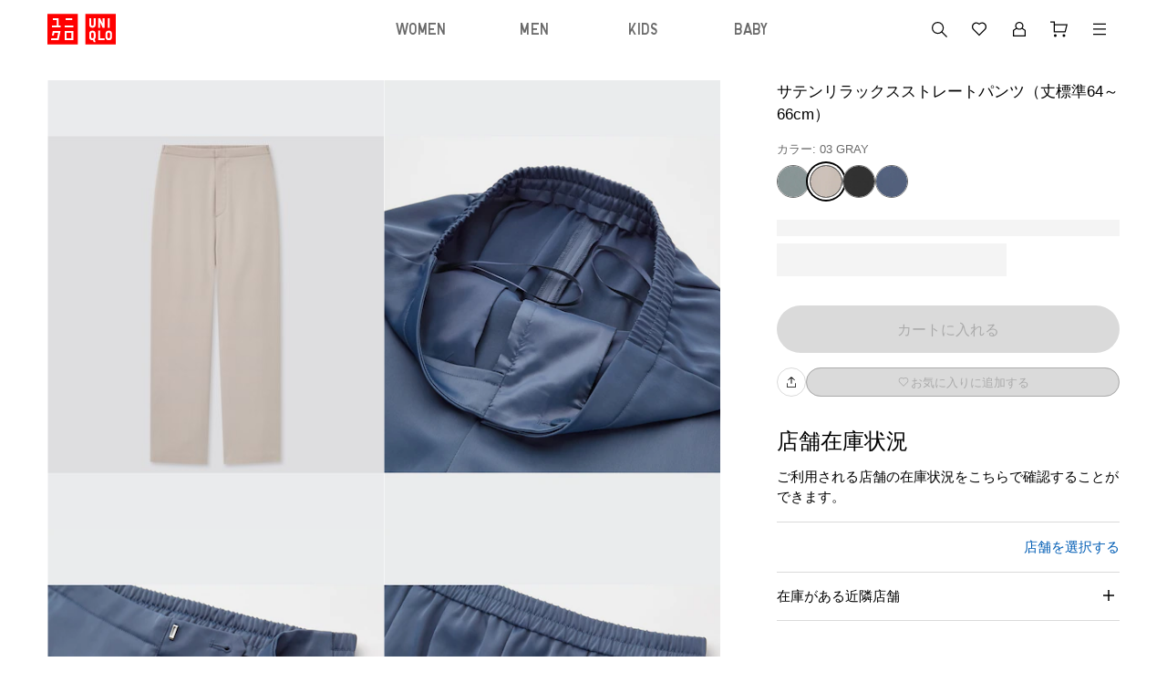

--- FILE ---
content_type: text/html
request_url: https://www.uniqlo.com/jp/ja/products/E438067-000/00?colorDisplayCode=03&sizeDisplayCode=004
body_size: 181227
content:
<!doctype html>
<html lang="ja">

<head>
  
<script type="text/javascript" src="https://www.uniqlo.com/assets/b2ed0e0b7725ec6c51060792f9b14b6ed0011a38987"  ></script><script type="text/javascript" src="/jp/elgnisolqinu.js?init" nonce="bbed886d-efa8-4ef1-9464-eab139572af0"></script>
<meta charset="utf-8" data-react-helmet="true">
<meta name="viewport" content="width=device-width, initial-scale=1">
<meta name="google-site-verification" content="Dy1r8quVMu58G93X6nCb9br8YI61xzkoBn_axJMv6eY" />
<title data-react-helmet="true">ユニクロ公式 | サテンリラックスストレートパンツ（丈標準64～66cm）</title>

<meta name="format-detection" content="telephone=no">


<!-- Manifest.json -->
<link rel="manifest" href="/jp/ja/manifest.json">
<meta name="theme-color" content="#FFFFFF"/>


<!-- Site name -->
<meta name="apple-mobile-web-app-title" content="ユニクロ公式 | サテンリラックスストレートパンツ（丈標準64～66cm）">
<meta name="application-name" content="ユニクロ公式 | サテンリラックスストレートパンツ（丈標準64～66cm）">


<!-- Icons -->
<link rel="apple-touch-icon" href="https://asset.uniqlo.com/logotypes/uniqlo_roman_180.png">
<link rel="icon" sizes="16x16 32x32" href="https://asset.uniqlo.com/logotypes/uniqlo_roman_32.png">
<link rel="icon" sizes="64x64" href="https://asset.uniqlo.com/logotypes/uniqlo_roman_64.png">
<link rel="icon" sizes="120x120" href="https://asset.uniqlo.com/logotypes/uniqlo_roman_120.png">
<link rel="icon" sizes="152x152" href="https://asset.uniqlo.com/logotypes/uniqlo_roman_152.png">
<link rel="icon" sizes="167x167" href="https://asset.uniqlo.com/g/logotypes/uniqlo_roman_167.png">
<link rel="shortcut icon" href="https://asset.uniqlo.com/logotypes/uniqlo_roman.ico" />

<meta property="og:type" content="website">
<meta property="fb:app_id" content="100783600332082">

  <meta data-react-helmet="true" name="description" content="ユニクロのサテンリラックスストレートパンツ（丈標準64～66cm）(レディース)。購入者のレビュー、ユーザーのコーデは必見。店舗在庫もこちらから。"/>
      <meta data-react-helmet="true" name="keywords" content="uniqlo jp,  "/>
      <meta data-react-helmet="true" property="og:site_name" content="UNIQLO"/>
      <meta data-react-helmet="true" property="og:title" content="ユニクロ公式 | サテンリラックスストレートパンツ（丈標準64～66cm）"/>
      <meta data-react-helmet="true" property="og:description" content="ユニクロのサテンリラックスストレートパンツ（丈標準64～66cm）(レディース)。購入者のレビュー、ユーザーのコーデは必見。店舗在庫もこちらから。"/>
      <meta data-react-helmet="true" property="og:image" content="https://image.uniqlo.com/UQ/ST3/AsianCommon/imagesgoods/438067/item/goods_52_438067_3x4.jpg"/>
      <meta data-react-helmet="true" name="twitter:card" content="summary"/>
      <meta data-react-helmet="true" name="twitter:site" content="UNIQLO"/>
      <meta data-react-helmet="true" name="twitter:title" content="ユニクロ公式 | サテンリラックスストレートパンツ（丈標準64～66cm）"/>
      <meta data-react-helmet="true" name="twitter:description" content="ユニクロのサテンリラックスストレートパンツ（丈標準64～66cm）(レディース)。購入者のレビュー、ユーザーのコーデは必見。店舗在庫もこちらから。"/>
      <meta data-react-helmet="true" name="twitter:image" content="https://image.uniqlo.com/UQ/ST3/AsianCommon/imagesgoods/438067/item/goods_52_438067_3x4.jpg"/>
      <meta data-react-helmet="true" property="og:url" content="https://www.uniqlo.com/jp/ja/products/E438067-000/00"/>
      <link data-react-helmet="true" rel="canonical" href="https://www.uniqlo.com/jp/ja/products/E438067-000/00" />
      <link data-chunk="main" rel="stylesheet" href="/jp/ja/navigation/brand-global-ec-uikit-15dae1edc8451a883dae.css">
<link data-chunk="main" rel="stylesheet" href="/jp/ja/navigation/fr-ito-web-react-15dae1edc8451a883dae.css">
<link data-chunk="main" rel="stylesheet" href="/jp/ja/navigation/ec-components-15dae1edc8451a883dae.css">
    
  <style nonce="bbed886d-efa8-4ef1-9464-eab139572af0">
    .b2f-overlay{
      z-index: 50;
    }
  </style>
  
  
<script
  type="text/javascript"
  src="https://asset.uniqlo.com/g/scripts/queueclient.min.js"
></script>
<script
  data-queueit-intercept-domain="www.uniqlo.com"
  data-queueit-spa="true"
  data-queueit-intercept="true"
  data-queueit-c="frjp"
  type="text/javascript"
  src="https://asset.uniqlo.com/g/scripts/queueconfigloader.min.js"
></script>
  
<script type="text/javascript" nonce="bbed886d-efa8-4ef1-9464-eab139572af0">
  var GU_MOBILEAPP_PRESENT = false;

  var guIOSPattern = /gu ios application/i;
  var guAndroidPattern = /gu android application/i;
  var userAgent = navigator.userAgent;
  var environment = "production"
  var nativeAppAssetURL = environment === 'production' ? 'https://asset.fastretailing.com/gu/jp/mobileapp/v1/mobileapp.js' :
    'https://stage-asset.fastretailing.com/gu/jp/mobileapp/v1/mobileapp.js'

  if (guIOSPattern.test(userAgent) || guAndroidPattern.test(userAgent)) {
    (function (firstScript) {
      var script = document.createElement('script');
      script.type = 'text/javascript';
      script.src = nativeAppAssetURL;
      firstScript.parentNode.insertBefore(script, firstScript);
    })(document.scripts[0]);
    GU_MOBILEAPP_PRESENT = true;
  }

  function logEvent(name, params) {
    if (!name) {
      return;
    }

    if (window.AnalyticsWebInterface) {
      // Call Android interface
      window.AnalyticsWebInterface.logEvent(name, JSON.stringify(params));
    } else if (window.webkit
      && window.webkit.messageHandlers
      && window.webkit.messageHandlers.firebase) {
      // Call iOS interface
      var message = {
        command: 'logEvent',
        name: name,
        parameters: params
      };
      window.webkit.messageHandlers.firebase.postMessage(message);
    }
  }

  function setUserProperty(name, value) {
    if (!name || !value) {
      return;
    }

    if (window.AnalyticsWebInterface) {
      // Call Android interface
      window.AnalyticsWebInterface.setUserProperty(name, value);
    } else if (window.webkit
      && window.webkit.messageHandlers
      && window.webkit.messageHandlers.firebase) {
      // Call iOS interface
      var message = {
        command: 'setUserProperty',
        name: name,
        value: value
      };
      window.webkit.messageHandlers.firebase.postMessage(message);
    }
  }
</script>

  
<script defer nonce="bbed886d-efa8-4ef1-9464-eab139572af0">
  var dataLayer = [{
    'siteType': 'responsive'
  }];
  var gtmEventHandler = function(element) {
    var d = element.dataset;
    var na = 'N/A';
    var data = {
      'event': 'trackEvent',
      'eventCategory': d.category || na,
      'eventAction': d.action || na,
      'eventLabel': d.label || na,
    };
    if ('value' in d) {
      data.eventValue = d.value;
    }
    if ('UQCustomerAppAndroid' in window && UQCustomerAppAndroid.receiveAnalyticsData) {
      // Android
      UQCustomerAppAndroid.receiveAnalyticsData(JSON.stringify(data));
    } else if ('webkit' in window && webkit.messageHandlers && webkit.messageHandlers.receiveAnalyticsData && webkit.messageHandlers.receiveAnalyticsData.postMessage) {
      // iOS
      webkit.messageHandlers.receiveAnalyticsData.postMessage(data);
    }

    // Send Datalayer for both Browser and Native App if available
    if(dataLayer) {
      dataLayer.push(data);
    }
  };
</script>
<script defer nonce="bbed886d-efa8-4ef1-9464-eab139572af0">(function(w,d,s,l,i){w[l]=w[l]||[];w[l].push({'gtm.start':
  new Date().getTime(),event:'gtm.js'});var f=d.getElementsByTagName(s)[0],
  j=d.createElement(s),dl=l!='dataLayer'?'&l='+l:'';j.async=true;j.src=
  'https://www.googletagmanager.com/gtm.js?id='+i+dl;var n=d.querySelector('[nonce]');
  n&&j.setAttribute('nonce',n.nonce||n.getAttribute('nonce'));f.parentNode.insertBefore(j,f);
  })(window,document,'script','dataLayer','GTM-NQDCD6');</script>

  
<script type="text/javascript" nonce="bbed886d-efa8-4ef1-9464-eab139572af0">
  window.__BUILD_VERSION__ = "3.2302.1";
  window.__LOCALISATION_VERSION__ = "26.1.0-complete.40";
  window.__DS_VERSION__ = "uq-global-ec-uikit: v23.6.4";
  window.__SSR__ = true;
</script> 


                              <script>!function(e){var n="https://s.go-mpulse.net/boomerang/";if("False"=="True")e.BOOMR_config=e.BOOMR_config||{},e.BOOMR_config.PageParams=e.BOOMR_config.PageParams||{},e.BOOMR_config.PageParams.pci=!0,n="https://s2.go-mpulse.net/boomerang/";if(window.BOOMR_API_key="LXFUL-WMU89-SEMH4-XSCGL-YDBCC",function(){function e(){if(!o){var e=document.createElement("script");e.id="boomr-scr-as",e.src=window.BOOMR.url,e.async=!0,i.parentNode.appendChild(e),o=!0}}function t(e){o=!0;var n,t,a,r,d=document,O=window;if(window.BOOMR.snippetMethod=e?"if":"i",t=function(e,n){var t=d.createElement("script");t.id=n||"boomr-if-as",t.src=window.BOOMR.url,BOOMR_lstart=(new Date).getTime(),e=e||d.body,e.appendChild(t)},!window.addEventListener&&window.attachEvent&&navigator.userAgent.match(/MSIE [67]\./))return window.BOOMR.snippetMethod="s",void t(i.parentNode,"boomr-async");a=document.createElement("IFRAME"),a.src="about:blank",a.title="",a.role="presentation",a.loading="eager",r=(a.frameElement||a).style,r.width=0,r.height=0,r.border=0,r.display="none",i.parentNode.appendChild(a);try{O=a.contentWindow,d=O.document.open()}catch(_){n=document.domain,a.src="javascript:var d=document.open();d.domain='"+n+"';void(0);",O=a.contentWindow,d=O.document.open()}if(n)d._boomrl=function(){this.domain=n,t()},d.write("<bo"+"dy onload='document._boomrl();'>");else if(O._boomrl=function(){t()},O.addEventListener)O.addEventListener("load",O._boomrl,!1);else if(O.attachEvent)O.attachEvent("onload",O._boomrl);d.close()}function a(e){window.BOOMR_onload=e&&e.timeStamp||(new Date).getTime()}if(!window.BOOMR||!window.BOOMR.version&&!window.BOOMR.snippetExecuted){window.BOOMR=window.BOOMR||{},window.BOOMR.snippetStart=(new Date).getTime(),window.BOOMR.snippetExecuted=!0,window.BOOMR.snippetVersion=12,window.BOOMR.url=n+"LXFUL-WMU89-SEMH4-XSCGL-YDBCC";var i=document.currentScript||document.getElementsByTagName("script")[0],o=!1,r=document.createElement("link");if(r.relList&&"function"==typeof r.relList.supports&&r.relList.supports("preload")&&"as"in r)window.BOOMR.snippetMethod="p",r.href=window.BOOMR.url,r.rel="preload",r.as="script",r.addEventListener("load",e),r.addEventListener("error",function(){t(!0)}),setTimeout(function(){if(!o)t(!0)},3e3),BOOMR_lstart=(new Date).getTime(),i.parentNode.appendChild(r);else t(!1);if(window.addEventListener)window.addEventListener("load",a,!1);else if(window.attachEvent)window.attachEvent("onload",a)}}(),"".length>0)if(e&&"performance"in e&&e.performance&&"function"==typeof e.performance.setResourceTimingBufferSize)e.performance.setResourceTimingBufferSize();!function(){if(BOOMR=e.BOOMR||{},BOOMR.plugins=BOOMR.plugins||{},!BOOMR.plugins.AK){var n=""=="true"?1:0,t="",a="aoiklmixgyvci2lrdyza-f-a20b65b96-clientnsv4-s.akamaihd.net",i="false"=="true"?2:1,o={"ak.v":"39","ak.cp":"1100268","ak.ai":parseInt("355545",10),"ak.ol":"0","ak.cr":8,"ak.ipv":4,"ak.proto":"h2","ak.rid":"c29bb129","ak.r":47369,"ak.a2":n,"ak.m":"x","ak.n":"essl","ak.bpcip":"3.144.165.0","ak.cport":41488,"ak.gh":"23.208.24.110","ak.quicv":"","ak.tlsv":"tls1.3","ak.0rtt":"","ak.0rtt.ed":"","ak.csrc":"-","ak.acc":"","ak.t":"1769020978","ak.ak":"hOBiQwZUYzCg5VSAfCLimQ==[base64]/O41hv5KtaXLCtK7oR2kCl7M9NrV0dwOh3N6G7J/YlB40DDFzCqMVHyy4F4+DPRQURCzhfAYlXHdr+ptJ3vyeHuLd7ERlt637MNO29SkHX8KmwUuP2lMPvcqVVqBXIMv+Ru8yowq94NMXl+uoofkVUppAoJgi19OtMCgY+PxuQCImgjxTSTJFXRDskwOOQE=","ak.pv":"1791","ak.dpoabenc":"","ak.tf":i};if(""!==t)o["ak.ruds"]=t;var r={i:!1,av:function(n){var t="http.initiator";if(n&&(!n[t]||"spa_hard"===n[t]))o["ak.feo"]=void 0!==e.aFeoApplied?1:0,BOOMR.addVar(o)},rv:function(){var e=["ak.bpcip","ak.cport","ak.cr","ak.csrc","ak.gh","ak.ipv","ak.m","ak.n","ak.ol","ak.proto","ak.quicv","ak.tlsv","ak.0rtt","ak.0rtt.ed","ak.r","ak.acc","ak.t","ak.tf"];BOOMR.removeVar(e)}};BOOMR.plugins.AK={akVars:o,akDNSPreFetchDomain:a,init:function(){if(!r.i){var e=BOOMR.subscribe;e("before_beacon",r.av,null,null),e("onbeacon",r.rv,null,null),r.i=!0}return this},is_complete:function(){return!0}}}}()}(window);</script></head>

<body class="include-g-nav">
  
<noscript>
  <iframe src="//www.googletagmanager.com/ns.html?id=GTM-NQDCD6"
    height="0" width="0" style="display:none;visibility:hidden"></iframe>
</noscript>

  
  <div id="root" class="fr-layer-base fr-spa-root"><div style="min-height:100vh;position:relative"><div class="template-base"><div class="template-base-wrapper"><div class="template-base-sticky-container ito-z-index-50"><div class="template-base__nav-header" aria-hidden="false"><header class="navigation-header"><div class="layout-container layout" data-testid="ITOLayoutContainer" style="grid-template-columns:repeat(12, 1fr);max-width:1200px;row-gap:32px;column-gap:32px;padding-right:12px;padding-left:12px"><div style="grid-column:span 12" data-testid="ITOLayout"><div class="navigation-header__wrapper navigation-header__full_width"><div class="navigation-header__left navigation-header__full_width"><div class="navigation-header__column"><a class="link ito-padding-horizontal-0 ito-padding-vertical-0 ec-link navigation-header__logo" href="/jp/ja/" target="_self" data-testid="ITOLink" aria-label="UNIQLO" tabindex="0"><svg xmlns="http://www.w3.org/2000/svg" viewBox="0 0 90 40" width="75" height="34"><title>ユニクロトップへ</title><path fill="red" d="M50 0h40v40H50zM0 0h40v40H0z"></path><g fill="#fff"><path d="M79.48 5.47h2.53v12.64h-2.53zM63.47 13.9a4.21 4.21 0 0 1-8.42 0V5.47h2.53v8.43a1.68 1.68 0 1 0 3.36 0V5.47h2.53zm11.79 20.63h-8.42V21.89h2.53V32h5.89v2.53zm0-16.42h-2.53l-3.36-7.22v7.22h-2.53V5.47h2.53l3.36 7.22V5.47h2.53v12.64zm-16 3.78a4.21 4.21 0 0 0-4.21 4.22v4.21a4.21 4.21 0 0 0 4.21 4.21 4.34 4.34 0 0 0 .82-.07l.86 2.6h2.53l-1.25-3.75a4.2 4.2 0 0 0 1.25-3v-4.2a4.21 4.21 0 0 0-4.21-4.22m1.68 8.43a1.68 1.68 0 1 1-3.36 0v-4.21a1.68 1.68 0 1 1 3.36 0zm19.8-8.43a4.22 4.22 0 0 0-4.22 4.22v4.21a4.21 4.21 0 0 0 8.42 0v-4.21a4.21 4.21 0 0 0-4.21-4.22m1.68 8.43a1.68 1.68 0 0 1-3.37 0v-4.21a1.68 1.68 0 0 1 3.37 0zM22.74 15.16H34.1v2.52H22.74zM24 5.47h8.84V8H24zm-9.26 0H7.15V8h5.06v7.16H5.9v2.52h11.36v-2.52h-2.52V5.47zm8 16.84v12.22H34.1V22.31zM31.57 32h-6.31v-7.16h6.31zM7.15 22.31l-1.28 6.12h2.52l.76-3.59h5.07L12.73 32H5.14l-.51 2.53h10.11l2.52-12.22H7.15z"></path></g></svg></a></div></div><div class="navigation-header__right"><div class="navigation-header__column"><button class="button-icon button-icon--medium ito-border-width-0 ito-transparent-background-color ito-gray200-border ito-hover-transparent-background-color hover-ito-gray100-border ec-button-icon-medium" target="_self" data-testid="ITOButtonIcon" aria-label="キーワード・カテゴリから探す"><svg xmlns="http://www.w3.org/2000/svg" width="24" height="24" fill="none" viewBox="0 0 24 24" class="ito-primary-icon-color"><path fill="currentColor" d="m21 20.152-5.348-5.348a6.56 6.56 0 0 0 1.529-4.214A6.597 6.597 0 0 0 10.59 4 6.597 6.597 0 0 0 4 10.59a6.597 6.597 0 0 0 6.59 6.59 6.56 6.56 0 0 0 4.215-1.528L20.152 21zM5.2 10.59a5.4 5.4 0 0 1 5.391-5.392 5.4 5.4 0 0 1 5.392 5.392 5.4 5.4 0 0 1-5.392 5.392A5.4 5.4 0 0 1 5.2 10.59"></path></svg><div class="typography typography-reset ito-font-family-uq-ja ito-font-weight-300 ito-font-size-10 ito-font-lh-1-2 ito-primary-text-color text-align-center text-transform-normal" data-testid="ITOTypography"></div></button><a class="button-icon button-icon--medium ito-border-width-0 ito-transparent-background-color ito-gray200-border ito-hover-transparent-background-color hover-ito-gray100-border ec-button-icon-medium" href="https://www.uniqlo.com/jp/ja/member" target="_self" data-testid="ITOButtonIcon" aria-label="会員証・購入履歴"><svg xmlns="http://www.w3.org/2000/svg" width="24" height="24" fill="none" viewBox="0 0 24 24" class="ito-primary-icon-color"><path fill="currentColor" d="M15.727 10.787c.513-.7.82-1.548.82-2.464C16.546 5.94 14.506 4 12 4S7.454 5.94 7.454 8.323c0 .916.306 1.763.82 2.464L5 12.983V20h14v-7.017zM12 5.178c1.824 0 3.306 1.412 3.306 3.145S13.823 11.468 12 11.468s-3.306-1.411-3.306-3.145S10.177 5.178 12 5.178m5.76 13.644H6.24v-5.227l2.894-1.942a4.64 4.64 0 0 0 2.865.994 4.65 4.65 0 0 0 2.865-.994l2.895 1.941z"></path></svg><div class="typography typography-reset ito-font-family-uq-ja ito-font-weight-300 ito-font-size-10 ito-font-lh-1-2 ito-primary-text-color text-align-center text-transform-normal" data-testid="ITOTypography"></div></a><a class="button-icon button-icon--medium ito-border-width-0 ito-transparent-background-color ito-gray200-border ito-hover-transparent-background-color hover-ito-gray100-border ec-button-icon-medium" href="https://www.uniqlo.com/jp/ja/cart" target="_self" data-testid="ITOButtonIcon" aria-label="カート"><svg xmlns="http://www.w3.org/2000/svg" width="24" height="24" fill="none" viewBox="0 0 24 24" class="ito-primary-icon-color"><path fill="currentColor" d="m7.044 6.566-.004-3.06H2.008v1.199h3.834l.014 10.754h12.897l2.24-8.894zm.01 7.694-.007-6.495h12.407l-1.635 6.495zm9.915 6.242a1.5 1.5 0 1 0 0-3 1.5 1.5 0 0 0 0 3m-9.516 0a1.5 1.5 0 1 0 0-3 1.5 1.5 0 0 0 0 3"></path></svg><div class="typography typography-reset ito-font-family-uq-ja ito-font-weight-300 ito-font-size-10 ito-font-lh-1-2 ito-primary-text-color text-align-center text-transform-normal" data-testid="ITOTypography"></div></a></div></div></div></div></div></header></div></div><div id="page-content" tabindex="-1" class="template-base__page-content"><div class="fr-ec-template-pdp"><div class="fr-ec-layout-wrapper fr-ec-mt-spacing-05"><div class="fr-ec-layout fr-ec-layout--gutter-md fr-ec-layout--gutter-lg fr-ec-layout--span-4-sm fr-ec-layout--span-12-md fr-ec-layout--span-12-lg"><main class="fr-ec-layout fr-ec-layout--gutter-md fr-ec-layout--gutter-lg fr-ec-layout--span-4-sm fr-ec-layout--span-5-md fr-ec-layout--span-4-lg fr-ec-mb-spacing-03-lg fr-ec-mb-spacing-03-md fr-ec-template-pdp-product-selector-container" style="z-index:1"><div class="gutter-container ito-margin-bottom-16" data-testid="ITOGutterContainer"><div class="typography typography-reset ito-font-family-uq-ja ito-font-weight-300 ito-font-size-17 ito-font-lh-1-5 text-align-left text-transform-normal" data-testid="ITOTypography">サテンリラックスストレートパンツ（丈標準64～66cm）</div></div><div class="gutter-container" data-testid="ITOGutterContainer"><div class="typography typography-reset ito-font-family-uq-ja ito-font-weight-300 ito-font-size-13 ito-font-lh-1-5 ito-secondary-text-color text-align-left text-transform-normal" data-testid="ITOTypography">カラー: 03 GRAY</div></div><ul class="content-alignment ul-reset content-alignment--direction-row content-alignment--content-flex-start content-alignment--alignment-center content-alignment--flex-wrap-wrap content-alignment--spacing-12 collection-list-horizontal ito-padding-vertical-8" data-testid="ITOContentAlignment"><li class="collection-list-horizontal__item"><button class="chip ito-gray500-border ito-border-width-1 ito-border-radius-50-percent ito-padding-left-0 ito-padding-right-0 chip--medium image-chip-large" tabindex="0" aria-disabled="false" data-testid="ITOChip" id="GREEN-52-1" value="52"><div style="width:100%;height:100%" class="image ito-border-radius-50-percent ito-border-width-0" data-testid="ITOImage"><img src="https://image.uniqlo.com/UQ/ST3/AsianCommon/imagesgoods/438067/chip/goods_52_438067_chip.jpg" alt="GREEN" class="image__img" loading="lazy"/></div></button></li><li class="collection-list-horizontal__item"><button class="chip ito-black-bg ito-gray500-border ito-border-width-1 ito-border-radius-50-percent ito-padding-left-0 ito-padding-right-0 chip--medium image-chip-large image-chip-selected" tabindex="0" aria-disabled="false" data-testid="ITOChip" id="GRAY-03-2" value="03"><div style="width:100%;height:100%" class="image ito-border-radius-50-percent ito-border-width-0" data-testid="ITOImage"><img src="https://image.uniqlo.com/UQ/ST3/AsianCommon/imagesgoods/438067/chip/goods_03_438067_chip.jpg" alt="GRAY" class="image__img" loading="lazy"/></div></button></li><li class="collection-list-horizontal__item"><button class="chip ito-gray500-border ito-border-width-1 ito-border-radius-50-percent ito-padding-left-0 ito-padding-right-0 chip--medium image-chip-large" tabindex="0" aria-disabled="false" data-testid="ITOChip" id="BLACK-09-3" value="09"><div style="width:100%;height:100%" class="image ito-border-radius-50-percent ito-border-width-0" data-testid="ITOImage"><img src="https://image.uniqlo.com/UQ/ST3/AsianCommon/imagesgoods/438067/chip/goods_09_438067_chip.jpg" alt="BLACK" class="image__img" loading="lazy"/></div></button></li><li class="collection-list-horizontal__item"><button class="chip ito-gray500-border ito-border-width-1 ito-border-radius-50-percent ito-padding-left-0 ito-padding-right-0 chip--medium image-chip-large" tabindex="0" aria-disabled="false" data-testid="ITOChip" id="BLUE-65-4" value="65"><div style="width:100%;height:100%" class="image ito-border-radius-50-percent ito-border-width-0" data-testid="ITOImage"><img src="https://image.uniqlo.com/UQ/ST3/AsianCommon/imagesgoods/438067/chip/goods_65_438067_chip.jpg" alt="BLUE" class="image__img" loading="lazy"/></div></button></li></ul><div class="ito-margin-bottom-16"></div><div class="gutter-container ito-margin-top-16 ito-margin-bottom-24" data-testid="ITOGutterContainer"><div class="content-alignment content-alignment--direction-column content-alignment--content-flex-start content-alignment--alignment-flex-start content-alignment--flex-wrap-nowrap content-alignment--spacing-0" data-testid="ITOContentAlignment"><div class="skeleton skeleton__pulse ito-border-radius-0" style="min-width:100%;max-width:100%;background-image:linear-gradient(-90deg,  40%, 50%,  60%)" data-testid="ITOSkeleton"><div class="skeleton__children"><p class="typography typography-reset ito-font-family-uq-ja ito-font-weight-300 ito-font-size-13 ito-font-lh-1-4 ito-gray500 text-align-left text-transform-normal" data-testid="ITOTypography"> WOMEN M</p></div></div><div class="skeleton__hidden ito-gray100-bg"></div><div class="skeleton__hidden ito-gray50-bg"></div><div class="content-alignment content-alignment--direction-row content-alignment--content-flex-start content-alignment--alignment-center content-alignment--flex-wrap-wrap content-alignment--spacing-12 ito-margin-top-8" data-testid="ITOContentAlignment"><div class="skeleton skeleton__pulse ito-border-radius-0" style="background-image:linear-gradient(-90deg,  40%, 50%,  60%)" data-testid="ITOSkeleton"><div class="skeleton__children"><div class="size-chip-wrapper"><button class="chip ito-white-bg hover-ito-neutral-background-color ito-gray500-border ito-border-width-1 ito-border-radius-0 ito-padding-left-12 ito-padding-right-12 chip--medium size-chip-short" tabindex="0" aria-disabled="false" data-testid="ITOChip"><div class="content-alignment content-alignment--direction-row content-alignment--content-center content-alignment--alignment-center content-alignment--flex-wrap-nowrap content-alignment--spacing-0" data-testid="ITOContentAlignment"><div class="typography typography-reset typography-overflow ito-font-family-uq-brand-specific ito-font-weight-400 ito-font-size-14 ito-font-lh-1 ito-black ito-font-ls-0-36 text-align-center text-transform-normal" style="-webkit-line-clamp:4" data-testid="ITOTypography">XS</div></div></button><div class=""></div></div></div></div><div class="skeleton__hidden ito-gray100-bg"></div><div class="skeleton__hidden ito-gray50-bg"></div><div class="skeleton skeleton__pulse ito-border-radius-0" style="background-image:linear-gradient(-90deg,  40%, 50%,  60%)" data-testid="ITOSkeleton"><div class="skeleton__children"><div class="size-chip-wrapper"><button class="chip ito-white-bg hover-ito-neutral-background-color ito-gray500-border ito-border-width-1 ito-border-radius-0 ito-padding-left-12 ito-padding-right-12 chip--medium size-chip-short" tabindex="0" aria-disabled="false" data-testid="ITOChip"><div class="content-alignment content-alignment--direction-row content-alignment--content-center content-alignment--alignment-center content-alignment--flex-wrap-nowrap content-alignment--spacing-0" data-testid="ITOContentAlignment"><div class="typography typography-reset typography-overflow ito-font-family-uq-brand-specific ito-font-weight-400 ito-font-size-14 ito-font-lh-1 ito-black ito-font-ls-0-36 text-align-center text-transform-normal" style="-webkit-line-clamp:4" data-testid="ITOTypography">S</div></div></button><div class=""></div></div></div></div><div class="skeleton__hidden ito-gray100-bg"></div><div class="skeleton__hidden ito-gray50-bg"></div><div class="skeleton skeleton__pulse ito-border-radius-0" style="background-image:linear-gradient(-90deg,  40%, 50%,  60%)" data-testid="ITOSkeleton"><div class="skeleton__children"><div class="size-chip-wrapper"><button class="chip ito-white-bg hover-ito-neutral-background-color ito-gray500-border ito-border-width-1 ito-border-radius-0 ito-padding-left-12 ito-padding-right-12 chip--medium size-chip-short" tabindex="0" aria-disabled="false" data-testid="ITOChip"><div class="content-alignment content-alignment--direction-row content-alignment--content-center content-alignment--alignment-center content-alignment--flex-wrap-nowrap content-alignment--spacing-0" data-testid="ITOContentAlignment"><div class="typography typography-reset typography-overflow ito-font-family-uq-brand-specific ito-font-weight-400 ito-font-size-14 ito-font-lh-1 ito-black ito-font-ls-0-36 text-align-center text-transform-normal" style="-webkit-line-clamp:4" data-testid="ITOTypography">M</div></div></button><div class=""></div></div></div></div><div class="skeleton__hidden ito-gray100-bg"></div><div class="skeleton__hidden ito-gray50-bg"></div><div class="skeleton skeleton__pulse ito-border-radius-0" style="background-image:linear-gradient(-90deg,  40%, 50%,  60%)" data-testid="ITOSkeleton"><div class="skeleton__children"><div class="size-chip-wrapper"><button class="chip ito-white-bg hover-ito-neutral-background-color ito-gray500-border ito-border-width-1 ito-border-radius-0 ito-padding-left-12 ito-padding-right-12 chip--medium size-chip-short" tabindex="0" aria-disabled="false" data-testid="ITOChip"><div class="content-alignment content-alignment--direction-row content-alignment--content-center content-alignment--alignment-center content-alignment--flex-wrap-nowrap content-alignment--spacing-0" data-testid="ITOContentAlignment"><div class="typography typography-reset typography-overflow ito-font-family-uq-brand-specific ito-font-weight-400 ito-font-size-14 ito-font-lh-1 ito-black ito-font-ls-0-36 text-align-center text-transform-normal" style="-webkit-line-clamp:4" data-testid="ITOTypography">L</div></div></button><div class=""></div></div></div></div><div class="skeleton__hidden ito-gray100-bg"></div><div class="skeleton__hidden ito-gray50-bg"></div><div class="skeleton skeleton__pulse ito-border-radius-0" style="background-image:linear-gradient(-90deg,  40%, 50%,  60%)" data-testid="ITOSkeleton"><div class="skeleton__children"><div class="size-chip-wrapper"><button class="chip ito-white-bg hover-ito-neutral-background-color ito-gray500-border ito-border-width-1 ito-border-radius-0 ito-padding-left-12 ito-padding-right-12 chip--medium size-chip-short" tabindex="0" aria-disabled="false" data-testid="ITOChip"><div class="content-alignment content-alignment--direction-row content-alignment--content-center content-alignment--alignment-center content-alignment--flex-wrap-nowrap content-alignment--spacing-0" data-testid="ITOContentAlignment"><div class="typography typography-reset typography-overflow ito-font-family-uq-brand-specific ito-font-weight-400 ito-font-size-14 ito-font-lh-1 ito-black ito-font-ls-0-36 text-align-center text-transform-normal" style="-webkit-line-clamp:4" data-testid="ITOTypography">XL</div></div></button><div class=""></div></div></div></div><div class="skeleton__hidden ito-gray100-bg"></div><div class="skeleton__hidden ito-gray50-bg"></div><div class="skeleton skeleton__pulse ito-border-radius-0" style="background-image:linear-gradient(-90deg,  40%, 50%,  60%)" data-testid="ITOSkeleton"><div class="skeleton__children"><div class="size-chip-wrapper"><button class="chip ito-white-bg hover-ito-neutral-background-color ito-gray500-border ito-border-width-1 ito-border-radius-0 ito-padding-left-12 ito-padding-right-12 chip--medium size-chip-short" tabindex="0" aria-disabled="false" data-testid="ITOChip"><div class="content-alignment content-alignment--direction-row content-alignment--content-center content-alignment--alignment-center content-alignment--flex-wrap-nowrap content-alignment--spacing-0" data-testid="ITOContentAlignment"><div class="typography typography-reset typography-overflow ito-font-family-uq-brand-specific ito-font-weight-400 ito-font-size-14 ito-font-lh-1 ito-black ito-font-ls-0-36 text-align-center text-transform-normal" style="-webkit-line-clamp:4" data-testid="ITOTypography">XXL</div></div></button><div class=""></div></div></div></div><div class="skeleton__hidden ito-gray100-bg"></div><div class="skeleton__hidden ito-gray50-bg"></div><div class="skeleton skeleton__pulse ito-border-radius-0" style="background-image:linear-gradient(-90deg,  40%, 50%,  60%)" data-testid="ITOSkeleton"><div class="skeleton__children"><div class="size-chip-wrapper"><button class="chip ito-white-bg hover-ito-neutral-background-color ito-gray500-border ito-border-width-1 ito-border-radius-0 ito-padding-left-12 ito-padding-right-12 chip--medium size-chip-short" tabindex="0" aria-disabled="false" data-testid="ITOChip"><div class="content-alignment content-alignment--direction-row content-alignment--content-center content-alignment--alignment-center content-alignment--flex-wrap-nowrap content-alignment--spacing-0" data-testid="ITOContentAlignment"><div class="typography typography-reset typography-overflow ito-font-family-uq-brand-specific ito-font-weight-400 ito-font-size-14 ito-font-lh-1 ito-black ito-font-ls-0-36 text-align-center text-transform-normal" style="-webkit-line-clamp:4" data-testid="ITOTypography">3XL</div></div></button><div class=""></div></div></div></div><div class="skeleton__hidden ito-gray100-bg"></div><div class="skeleton__hidden ito-gray50-bg"></div></div></div></div><div class="gutter-container" data-testid="ITOGutterContainer"></div><div class="gutter-container" data-testid="ITOGutterContainer"></div><div class="ito-margin-bottom-32"></div><div class="gutter-container" data-testid="ITOGutterContainer"><div><div class="content-alignment content-alignment--direction-row content-alignment--content-flex-start content-alignment--alignment-flex-start content-alignment--flex-wrap-nowrap content-alignment--spacing-16" data-testid="ITOContentAlignment"><button class="button button--full-width button--large ito-gray200-bg ito-border-radius-999 ito-border-width-0 ito-inactive-text-color ito-ja-label-40 ito-padding-left-16 ito-padding-right-16" disabled="" data-testid="ITOButton"><div class="content-alignment content-alignment--direction-row content-alignment--content-flex-start content-alignment--alignment-center content-alignment--flex-wrap-nowrap content-alignment--spacing-4" data-testid="ITOContentAlignment"><span class="typography typography-reset typography-overflow ito-font-family-uq-ja ito-font-weight-300 ito-font-size-16 ito-font-lh-1-2 text-align-center text-transform-all-caps" style="-webkit-line-clamp:2" data-testid="ITOTypography">カートに入れる</span></div></button></div><div style="grid-column:span 12" data-testid="ITOLayout"><div class="typography typography-reset ito-font-family-uq-ja ito-font-weight-300 ito-font-size-11 ito-font-lh-1-2 ito-gray500 text-align-left text-transform-normal ito-margin-top-8" data-testid="ITOTypography"></div></div><div class="content-alignment content-alignment--direction-row content-alignment--content-flex-start content-alignment--alignment-flex-start content-alignment--flex-wrap-nowrap content-alignment--spacing-16 ito-margin-vertical-16" data-testid="ITOContentAlignment"><button class="button-icon button-icon--small ito-border-width-1 ito-transparent-background-color ito-border-radius-999 ito-gray200-border ito-hover-transparent-background-color hover-ito-gray100-border ec-button-icon-small boxshadow" target="_self" data-testid="ITOButtonIcon" aria-label="シェア"><svg xmlns="http://www.w3.org/2000/svg" width="16" height="16" fill="none" viewBox="0 0 24 24" class="ito-primary-icon-color"><path fill="currentColor" d="M18.4 14v5.4H5.6V14H4.4v6.6h15.2V14z"></path><path fill="currentColor" d="M11.4 5.274V14.5h1.2V5.274l4.449 4.122.815-.88L12 3.082 6.123 8.528l.816.881z"></path></svg><div class="typography typography-reset ito-font-family-uq-en-like ito-font-weight-300 ito-font-size-8 ito-font-lh-1-2 ito-primary-text-color ito-font-ls-0 text-align-center text-transform-normal" data-testid="ITOTypography"></div></button><button class="button button--full-width button--small ito-gray200-bg ito-border-radius-999 ito-border-width-1 ito-inactive-text-color ito-ja-label-40 ito-gray300-border ito-padding-left-16 ito-padding-right-16" disabled="" data-testid="ITOButton" aria-label="お気に入りに追加する"><div class="content-alignment content-alignment--direction-row content-alignment--content-flex-start content-alignment--alignment-center content-alignment--flex-wrap-nowrap content-alignment--spacing-4" data-testid="ITOContentAlignment"><svg xmlns="http://www.w3.org/2000/svg" width="16" height="16" fill="none" viewBox="0 0 24 24" class="hover-ito-gray800"><path fill="currentColor" d="m12 19.5-6.553-6.7C4.516 11.875 4 10.665 4 9.4c0-2.794 2.125-4.9 4.943-4.9 1.027 0 2.096.442 3.057 1.253.962-.812 2.031-1.253 3.057-1.253C17.875 4.5 20 6.606 20 9.4c0 1.263-.516 2.474-1.452 3.406zM8.943 5.719c-2.121 0-3.72 1.583-3.72 3.681 0 .939.388 1.842 1.094 2.545L12 17.755l5.677-5.804c.712-.708 1.1-1.612 1.1-2.55 0-2.099-1.599-3.682-3.719-3.682-1.156 0-2.14.811-2.625 1.294L12 7.445l-.433-.432c-.484-.484-1.468-1.294-2.624-1.294"></path></svg><span class="typography typography-reset typography-overflow ito-font-family-uq-ja ito-font-weight-300 ito-font-size-13 ito-font-lh-1-2 text-align-left text-transform-all-caps" style="-webkit-line-clamp:1" data-testid="ITOTypography">お気に入りに追加する</span></div></button></div><div class="ito-margin-bottom-32"></div></div></div></main><aside class="fr-ec-layout fr-ec-layout--gutter-md fr-ec-layout--gutter-lg fr-ec-layout--span-4-sm fr-ec-layout--span-7-md fr-ec-layout--span-8-lg fr-ec-layout--inset-right-lg fr-ec-template-pdp-product-details-container fr-ec-template-pdp__ec-renewal-padding"><div class="ito-margin-bottom-52"><div class="media-gallery--container"><div><div class="media-gallery--grid"><div class="media-enhancements"><div><link rel="preload" as="script" href="https://www.uniqlo.com/assets/b2ed0e0b7725ec6c51060792f9b14b6ed0011a38987"/><link rel="preload" as="image" href="https://image.uniqlo.com/UQ/ST3/AsianCommon/imagesgoods/438067/item/goods_03_438067_3x4.jpg?width=600" fetchPriority="high"/><div class="image image--ratio-3x4 ito-border-radius-0 ito-border-width-0" data-testid="ITOImage"><img src="https://image.uniqlo.com/UQ/ST3/AsianCommon/imagesgoods/438067/item/goods_03_438067_3x4.jpg?width=600" alt="サテンリラックスストレートパンツ（丈標準64～66cm）" class="image__img" data-media-index="0" data-media-type="image" data-src="https://image.uniqlo.com/UQ/ST3/AsianCommon/imagesgoods/438067/item/goods_03_438067_3x4.jpg?width=600"/></div><div class="media-enhancements__content-container"><div class="media-enhancements__content-container-bottom-content"><div class="media-enhancements__content media-enhancements__content--right"></div></div></div></div></div><div class="media-enhancements"><div><div class="image image--ratio-3x4 ito-border-radius-0 ito-border-width-0" data-testid="ITOImage"><img src="https://image.uniqlo.com/UQ/ST3/AsianCommon/imagesgoods/438067/sub/goods_438067_sub18_3x4.jpg?width=600" alt="サテンリラックスストレートパンツ（丈標準64～66cm）" class="image__img" data-media-index="1" data-media-type="image" data-src="https://image.uniqlo.com/UQ/ST3/AsianCommon/imagesgoods/438067/sub/goods_438067_sub18_3x4.jpg?width=600"/></div><div class="media-enhancements__content-container"><div class="media-enhancements__content-container-bottom-content"><div class="media-enhancements__content media-enhancements__content--right"></div></div></div></div></div><div class="media-enhancements"><div><div class="image image--ratio-3x4 ito-border-radius-0 ito-border-width-0" data-testid="ITOImage"><img src="https://image.uniqlo.com/UQ/ST3/AsianCommon/imagesgoods/438067/sub/goods_438067_sub19_3x4.jpg?width=600" alt="サテンリラックスストレートパンツ（丈標準64～66cm）" class="image__img" data-media-index="2" data-media-type="image" data-src="https://image.uniqlo.com/UQ/ST3/AsianCommon/imagesgoods/438067/sub/goods_438067_sub19_3x4.jpg?width=600"/></div><div class="media-enhancements__content-container"><div class="media-enhancements__content-container-bottom-content"><div class="media-enhancements__content media-enhancements__content--right"></div></div></div></div></div><div class="media-enhancements"><div><div class="image image--ratio-3x4 ito-border-radius-0 ito-border-width-0" data-testid="ITOImage"><img src="https://image.uniqlo.com/UQ/ST3/AsianCommon/imagesgoods/438067/sub/goods_438067_sub20_3x4.jpg?width=600" alt="サテンリラックスストレートパンツ（丈標準64～66cm）" class="image__img" data-media-index="3" data-media-type="image" data-src="https://image.uniqlo.com/UQ/ST3/AsianCommon/imagesgoods/438067/sub/goods_438067_sub20_3x4.jpg?width=600"/></div><div class="media-enhancements__content-container"><div class="media-enhancements__content-container-bottom-content"><div class="media-enhancements__content media-enhancements__content--right"></div></div></div></div></div></div></div></div></div><div class="fr-ec-layout--gutter-sm fr-ec-template-pdp-product-selector-container"><div class="gutter-container ito-margin-bottom-16" data-testid="ITOGutterContainer"><div class="typography typography-reset ito-font-family-uq-ja ito-font-weight-300 ito-font-size-17 ito-font-lh-1-5 text-align-left text-transform-normal" data-testid="ITOTypography">サテンリラックスストレートパンツ（丈標準64～66cm）</div></div><div class="gutter-container" data-testid="ITOGutterContainer"><div class="typography typography-reset ito-font-family-uq-ja ito-font-weight-300 ito-font-size-13 ito-font-lh-1-5 ito-secondary-text-color text-align-left text-transform-normal" data-testid="ITOTypography">カラー: 03 GRAY</div></div><ul class="content-alignment ul-reset content-alignment--direction-row content-alignment--content-flex-start content-alignment--alignment-center content-alignment--flex-wrap-wrap content-alignment--spacing-12 collection-list-horizontal ito-padding-vertical-8" data-testid="ITOContentAlignment"><li class="collection-list-horizontal__item"><button class="chip ito-gray500-border ito-border-width-1 ito-border-radius-50-percent ito-padding-left-0 ito-padding-right-0 chip--medium image-chip-large" tabindex="0" aria-disabled="false" data-testid="ITOChip" id="GREEN-52-1" value="52"><div style="width:100%;height:100%" class="image ito-border-radius-50-percent ito-border-width-0" data-testid="ITOImage"><img src="https://image.uniqlo.com/UQ/ST3/AsianCommon/imagesgoods/438067/chip/goods_52_438067_chip.jpg" alt="GREEN" class="image__img" loading="lazy"/></div></button></li><li class="collection-list-horizontal__item"><button class="chip ito-black-bg ito-gray500-border ito-border-width-1 ito-border-radius-50-percent ito-padding-left-0 ito-padding-right-0 chip--medium image-chip-large image-chip-selected" tabindex="0" aria-disabled="false" data-testid="ITOChip" id="GRAY-03-2" value="03"><div style="width:100%;height:100%" class="image ito-border-radius-50-percent ito-border-width-0" data-testid="ITOImage"><img src="https://image.uniqlo.com/UQ/ST3/AsianCommon/imagesgoods/438067/chip/goods_03_438067_chip.jpg" alt="GRAY" class="image__img" loading="lazy"/></div></button></li><li class="collection-list-horizontal__item"><button class="chip ito-gray500-border ito-border-width-1 ito-border-radius-50-percent ito-padding-left-0 ito-padding-right-0 chip--medium image-chip-large" tabindex="0" aria-disabled="false" data-testid="ITOChip" id="BLACK-09-3" value="09"><div style="width:100%;height:100%" class="image ito-border-radius-50-percent ito-border-width-0" data-testid="ITOImage"><img src="https://image.uniqlo.com/UQ/ST3/AsianCommon/imagesgoods/438067/chip/goods_09_438067_chip.jpg" alt="BLACK" class="image__img" loading="lazy"/></div></button></li><li class="collection-list-horizontal__item"><button class="chip ito-gray500-border ito-border-width-1 ito-border-radius-50-percent ito-padding-left-0 ito-padding-right-0 chip--medium image-chip-large" tabindex="0" aria-disabled="false" data-testid="ITOChip" id="BLUE-65-4" value="65"><div style="width:100%;height:100%" class="image ito-border-radius-50-percent ito-border-width-0" data-testid="ITOImage"><img src="https://image.uniqlo.com/UQ/ST3/AsianCommon/imagesgoods/438067/chip/goods_65_438067_chip.jpg" alt="BLUE" class="image__img" loading="lazy"/></div></button></li></ul><div class="ito-margin-bottom-16"></div><div class="gutter-container ito-margin-top-16 ito-margin-bottom-24" data-testid="ITOGutterContainer"><div class="content-alignment content-alignment--direction-column content-alignment--content-flex-start content-alignment--alignment-flex-start content-alignment--flex-wrap-nowrap content-alignment--spacing-0" data-testid="ITOContentAlignment"><div class="skeleton skeleton__pulse ito-border-radius-0" style="min-width:100%;max-width:100%;background-image:linear-gradient(-90deg,  40%, 50%,  60%)" data-testid="ITOSkeleton"><div class="skeleton__children"><p class="typography typography-reset ito-font-family-uq-ja ito-font-weight-300 ito-font-size-13 ito-font-lh-1-4 ito-gray500 text-align-left text-transform-normal" data-testid="ITOTypography"> WOMEN M</p></div></div><div class="skeleton__hidden ito-gray100-bg"></div><div class="skeleton__hidden ito-gray50-bg"></div><div class="content-alignment content-alignment--direction-row content-alignment--content-flex-start content-alignment--alignment-center content-alignment--flex-wrap-wrap content-alignment--spacing-12 ito-margin-top-8" data-testid="ITOContentAlignment"><div class="skeleton skeleton__pulse ito-border-radius-0" style="background-image:linear-gradient(-90deg,  40%, 50%,  60%)" data-testid="ITOSkeleton"><div class="skeleton__children"><div class="size-chip-wrapper"><button class="chip ito-white-bg hover-ito-neutral-background-color ito-gray500-border ito-border-width-1 ito-border-radius-0 ito-padding-left-12 ito-padding-right-12 chip--medium size-chip-short" tabindex="0" aria-disabled="false" data-testid="ITOChip"><div class="content-alignment content-alignment--direction-row content-alignment--content-center content-alignment--alignment-center content-alignment--flex-wrap-nowrap content-alignment--spacing-0" data-testid="ITOContentAlignment"><div class="typography typography-reset typography-overflow ito-font-family-uq-brand-specific ito-font-weight-400 ito-font-size-14 ito-font-lh-1 ito-black ito-font-ls-0-36 text-align-center text-transform-normal" style="-webkit-line-clamp:4" data-testid="ITOTypography">XS</div></div></button><div class=""></div></div></div></div><div class="skeleton__hidden ito-gray100-bg"></div><div class="skeleton__hidden ito-gray50-bg"></div><div class="skeleton skeleton__pulse ito-border-radius-0" style="background-image:linear-gradient(-90deg,  40%, 50%,  60%)" data-testid="ITOSkeleton"><div class="skeleton__children"><div class="size-chip-wrapper"><button class="chip ito-white-bg hover-ito-neutral-background-color ito-gray500-border ito-border-width-1 ito-border-radius-0 ito-padding-left-12 ito-padding-right-12 chip--medium size-chip-short" tabindex="0" aria-disabled="false" data-testid="ITOChip"><div class="content-alignment content-alignment--direction-row content-alignment--content-center content-alignment--alignment-center content-alignment--flex-wrap-nowrap content-alignment--spacing-0" data-testid="ITOContentAlignment"><div class="typography typography-reset typography-overflow ito-font-family-uq-brand-specific ito-font-weight-400 ito-font-size-14 ito-font-lh-1 ito-black ito-font-ls-0-36 text-align-center text-transform-normal" style="-webkit-line-clamp:4" data-testid="ITOTypography">S</div></div></button><div class=""></div></div></div></div><div class="skeleton__hidden ito-gray100-bg"></div><div class="skeleton__hidden ito-gray50-bg"></div><div class="skeleton skeleton__pulse ito-border-radius-0" style="background-image:linear-gradient(-90deg,  40%, 50%,  60%)" data-testid="ITOSkeleton"><div class="skeleton__children"><div class="size-chip-wrapper"><button class="chip ito-white-bg hover-ito-neutral-background-color ito-gray500-border ito-border-width-1 ito-border-radius-0 ito-padding-left-12 ito-padding-right-12 chip--medium size-chip-short" tabindex="0" aria-disabled="false" data-testid="ITOChip"><div class="content-alignment content-alignment--direction-row content-alignment--content-center content-alignment--alignment-center content-alignment--flex-wrap-nowrap content-alignment--spacing-0" data-testid="ITOContentAlignment"><div class="typography typography-reset typography-overflow ito-font-family-uq-brand-specific ito-font-weight-400 ito-font-size-14 ito-font-lh-1 ito-black ito-font-ls-0-36 text-align-center text-transform-normal" style="-webkit-line-clamp:4" data-testid="ITOTypography">M</div></div></button><div class=""></div></div></div></div><div class="skeleton__hidden ito-gray100-bg"></div><div class="skeleton__hidden ito-gray50-bg"></div><div class="skeleton skeleton__pulse ito-border-radius-0" style="background-image:linear-gradient(-90deg,  40%, 50%,  60%)" data-testid="ITOSkeleton"><div class="skeleton__children"><div class="size-chip-wrapper"><button class="chip ito-white-bg hover-ito-neutral-background-color ito-gray500-border ito-border-width-1 ito-border-radius-0 ito-padding-left-12 ito-padding-right-12 chip--medium size-chip-short" tabindex="0" aria-disabled="false" data-testid="ITOChip"><div class="content-alignment content-alignment--direction-row content-alignment--content-center content-alignment--alignment-center content-alignment--flex-wrap-nowrap content-alignment--spacing-0" data-testid="ITOContentAlignment"><div class="typography typography-reset typography-overflow ito-font-family-uq-brand-specific ito-font-weight-400 ito-font-size-14 ito-font-lh-1 ito-black ito-font-ls-0-36 text-align-center text-transform-normal" style="-webkit-line-clamp:4" data-testid="ITOTypography">L</div></div></button><div class=""></div></div></div></div><div class="skeleton__hidden ito-gray100-bg"></div><div class="skeleton__hidden ito-gray50-bg"></div><div class="skeleton skeleton__pulse ito-border-radius-0" style="background-image:linear-gradient(-90deg,  40%, 50%,  60%)" data-testid="ITOSkeleton"><div class="skeleton__children"><div class="size-chip-wrapper"><button class="chip ito-white-bg hover-ito-neutral-background-color ito-gray500-border ito-border-width-1 ito-border-radius-0 ito-padding-left-12 ito-padding-right-12 chip--medium size-chip-short" tabindex="0" aria-disabled="false" data-testid="ITOChip"><div class="content-alignment content-alignment--direction-row content-alignment--content-center content-alignment--alignment-center content-alignment--flex-wrap-nowrap content-alignment--spacing-0" data-testid="ITOContentAlignment"><div class="typography typography-reset typography-overflow ito-font-family-uq-brand-specific ito-font-weight-400 ito-font-size-14 ito-font-lh-1 ito-black ito-font-ls-0-36 text-align-center text-transform-normal" style="-webkit-line-clamp:4" data-testid="ITOTypography">XL</div></div></button><div class=""></div></div></div></div><div class="skeleton__hidden ito-gray100-bg"></div><div class="skeleton__hidden ito-gray50-bg"></div><div class="skeleton skeleton__pulse ito-border-radius-0" style="background-image:linear-gradient(-90deg,  40%, 50%,  60%)" data-testid="ITOSkeleton"><div class="skeleton__children"><div class="size-chip-wrapper"><button class="chip ito-white-bg hover-ito-neutral-background-color ito-gray500-border ito-border-width-1 ito-border-radius-0 ito-padding-left-12 ito-padding-right-12 chip--medium size-chip-short" tabindex="0" aria-disabled="false" data-testid="ITOChip"><div class="content-alignment content-alignment--direction-row content-alignment--content-center content-alignment--alignment-center content-alignment--flex-wrap-nowrap content-alignment--spacing-0" data-testid="ITOContentAlignment"><div class="typography typography-reset typography-overflow ito-font-family-uq-brand-specific ito-font-weight-400 ito-font-size-14 ito-font-lh-1 ito-black ito-font-ls-0-36 text-align-center text-transform-normal" style="-webkit-line-clamp:4" data-testid="ITOTypography">XXL</div></div></button><div class=""></div></div></div></div><div class="skeleton__hidden ito-gray100-bg"></div><div class="skeleton__hidden ito-gray50-bg"></div><div class="skeleton skeleton__pulse ito-border-radius-0" style="background-image:linear-gradient(-90deg,  40%, 50%,  60%)" data-testid="ITOSkeleton"><div class="skeleton__children"><div class="size-chip-wrapper"><button class="chip ito-white-bg hover-ito-neutral-background-color ito-gray500-border ito-border-width-1 ito-border-radius-0 ito-padding-left-12 ito-padding-right-12 chip--medium size-chip-short" tabindex="0" aria-disabled="false" data-testid="ITOChip"><div class="content-alignment content-alignment--direction-row content-alignment--content-center content-alignment--alignment-center content-alignment--flex-wrap-nowrap content-alignment--spacing-0" data-testid="ITOContentAlignment"><div class="typography typography-reset typography-overflow ito-font-family-uq-brand-specific ito-font-weight-400 ito-font-size-14 ito-font-lh-1 ito-black ito-font-ls-0-36 text-align-center text-transform-normal" style="-webkit-line-clamp:4" data-testid="ITOTypography">3XL</div></div></button><div class=""></div></div></div></div><div class="skeleton__hidden ito-gray100-bg"></div><div class="skeleton__hidden ito-gray50-bg"></div></div></div></div><div class="gutter-container" data-testid="ITOGutterContainer"></div><div class="gutter-container" data-testid="ITOGutterContainer"></div><div class="ito-margin-bottom-32"></div><div class="gutter-container" data-testid="ITOGutterContainer"><div><div class="content-alignment content-alignment--direction-row content-alignment--content-flex-start content-alignment--alignment-flex-start content-alignment--flex-wrap-nowrap content-alignment--spacing-16" data-testid="ITOContentAlignment"><button class="button button--full-width button--large ito-gray200-bg ito-border-radius-999 ito-border-width-0 ito-inactive-text-color ito-ja-label-40 ito-padding-left-16 ito-padding-right-16" disabled="" data-testid="ITOButton"><div class="content-alignment content-alignment--direction-row content-alignment--content-flex-start content-alignment--alignment-center content-alignment--flex-wrap-nowrap content-alignment--spacing-4" data-testid="ITOContentAlignment"><span class="typography typography-reset typography-overflow ito-font-family-uq-ja ito-font-weight-300 ito-font-size-16 ito-font-lh-1-2 text-align-center text-transform-all-caps" style="-webkit-line-clamp:2" data-testid="ITOTypography">カートに入れる</span></div></button></div><div style="grid-column:span 12" data-testid="ITOLayout"><div class="typography typography-reset ito-font-family-uq-ja ito-font-weight-300 ito-font-size-11 ito-font-lh-1-2 ito-gray500 text-align-left text-transform-normal ito-margin-top-8" data-testid="ITOTypography"></div></div><div class="content-alignment content-alignment--direction-row content-alignment--content-flex-start content-alignment--alignment-flex-start content-alignment--flex-wrap-nowrap content-alignment--spacing-16 ito-margin-vertical-16" data-testid="ITOContentAlignment"><button class="button-icon button-icon--small ito-border-width-1 ito-transparent-background-color ito-border-radius-999 ito-gray200-border ito-hover-transparent-background-color hover-ito-gray100-border ec-button-icon-small boxshadow" target="_self" data-testid="ITOButtonIcon" aria-label="シェア"><svg xmlns="http://www.w3.org/2000/svg" width="16" height="16" fill="none" viewBox="0 0 24 24" class="ito-primary-icon-color"><path fill="currentColor" d="M18.4 14v5.4H5.6V14H4.4v6.6h15.2V14z"></path><path fill="currentColor" d="M11.4 5.274V14.5h1.2V5.274l4.449 4.122.815-.88L12 3.082 6.123 8.528l.816.881z"></path></svg><div class="typography typography-reset ito-font-family-uq-en-like ito-font-weight-300 ito-font-size-8 ito-font-lh-1-2 ito-primary-text-color ito-font-ls-0 text-align-center text-transform-normal" data-testid="ITOTypography"></div></button><button class="button button--full-width button--small ito-gray200-bg ito-border-radius-999 ito-border-width-1 ito-inactive-text-color ito-ja-label-40 ito-gray300-border ito-padding-left-16 ito-padding-right-16" disabled="" data-testid="ITOButton" aria-label="お気に入りに追加する"><div class="content-alignment content-alignment--direction-row content-alignment--content-flex-start content-alignment--alignment-center content-alignment--flex-wrap-nowrap content-alignment--spacing-4" data-testid="ITOContentAlignment"><svg xmlns="http://www.w3.org/2000/svg" width="16" height="16" fill="none" viewBox="0 0 24 24" class="hover-ito-gray800"><path fill="currentColor" d="m12 19.5-6.553-6.7C4.516 11.875 4 10.665 4 9.4c0-2.794 2.125-4.9 4.943-4.9 1.027 0 2.096.442 3.057 1.253.962-.812 2.031-1.253 3.057-1.253C17.875 4.5 20 6.606 20 9.4c0 1.263-.516 2.474-1.452 3.406zM8.943 5.719c-2.121 0-3.72 1.583-3.72 3.681 0 .939.388 1.842 1.094 2.545L12 17.755l5.677-5.804c.712-.708 1.1-1.612 1.1-2.55 0-2.099-1.599-3.682-3.719-3.682-1.156 0-2.14.811-2.625 1.294L12 7.445l-.433-.432c-.484-.484-1.468-1.294-2.624-1.294"></path></svg><span class="typography typography-reset typography-overflow ito-font-family-uq-ja ito-font-weight-300 ito-font-size-13 ito-font-lh-1-2 text-align-left text-transform-all-caps" style="-webkit-line-clamp:1" data-testid="ITOTypography">お気に入りに追加する</span></div></button></div><div class="ito-margin-bottom-32"></div></div></div></div><div class="gutter-container" data-testid="ITOGutterContainer"><h2 class="typography typography-reset ito-font-family-uq-ja ito-font-weight-300 ito-font-size-24 ito-font-lh-1-4 text-align-left text-transform-normal ito-margin-bottom-12" data-testid="ITOTypography">この商品について</h2><p class="typography typography-reset ito-font-family-uq-ja ito-font-weight-300 ito-font-size-15 ito-font-lh-1-5 text-align-left text-transform-normal ito-margin-bottom-16" data-testid="ITOTypography">商品番号: 438067</p><ul class="list collection-list" data-testid="ITOList"><li class="ito-border-width-1 ito-tertiary-border-color list--keyline-all"><div></div><div class="" data-testid="ITOAccordion"><button type="button" class="accordion__label-wrapper ito-padding-vertical-12" style="min-height:52px" id="productLongDescription" aria-expanded="false" aria-controls="productLongDescription-content"><span class="accordion__label"><p class="typography typography-reset ito-font-family-uq-ja ito-font-weight-300 ito-font-size-15 ito-font-lh-1-5 ito-black text-align-left text-transform-normal" data-testid="ITOTypography">仕様</p></span><span class="accordion_icon"><svg xmlns="http://www.w3.org/2000/svg" width="24" height="24" fill="none" viewBox="0 0 24 24" class="ito-primary-icon-color"><path fill="currentColor" d="M12.65 18h-1.3v-5.35H6v-1.3h5.35V6h1.3v5.35H18v1.3h-5.35z"></path></svg></span></button><div style="position:relative"><div class="rah-static rah-static--height-zero" style="height:0;overflow:hidden" aria-hidden="true"><div><div class="ito-padding-vertical-16"><p class="typography typography-reset ito-font-family-uq-ja ito-font-weight-300 ito-font-size-15 ito-font-lh-1-5 text-align-left text-transform-normal ito-margin-bottom-24" data-testid="ITOTypography">- 脚のラインを拾いにくいリラックスストレートシルエット。<br/>- 光沢感、ドレープ感のある素材で上品に見える。<br/>- 後ろウエストにゴムが入っているので、フロントはすっきり見えるのにはき心地はラク。</p><div class="content-alignment content-alignment--direction-column content-alignment--content-flex-start content-alignment--alignment-flex-start content-alignment--flex-wrap-nowrap content-alignment--spacing-0" data-testid="ITOContentAlignment"><div class="typography typography-reset ito-font-family-uq-ja ito-font-weight-300 ito-font-size-17 ito-font-lh-1-3 text-align-left text-transform-normal ito-margin-bottom-8" data-testid="ITOTypography">仕様</div><p class="typography typography-reset ito-font-family-uq-ja ito-font-weight-300 ito-font-size-15 ito-font-lh-1-5 text-align-left text-transform-normal" data-testid="ITOTypography">ウエスト：総ゴム入り（調節不可）</p></div><div class="content-alignment content-alignment--direction-column content-alignment--content-flex-start content-alignment--alignment-flex-start content-alignment--flex-wrap-nowrap content-alignment--spacing-0 ito-margin-top-24" data-testid="ITOContentAlignment"><p class="typography typography-reset ito-font-family-uq-ja ito-font-weight-300 ito-font-size-15 ito-font-lh-1-5 text-align-left text-transform-normal" data-testid="ITOTypography">- XS・XXL・3XLサイズは、オンラインストアのみでの取り扱いとなります。</p></div><p class="typography typography-reset ito-font-family-uq-ja ito-font-weight-300 ito-font-size-15 ito-font-lh-1-5 text-align-left text-transform-normal typography--word-break-break-word ito-margin-top-24" data-testid="ITOTypography">商品番号: 438067</p><p class="typography typography-reset ito-font-family-uq-ja ito-font-weight-300 ito-font-size-15 ito-font-lh-1-5 text-align-left text-transform-normal ito-margin-top-8" data-testid="ITOTypography">- 掲載画像には販売予定にないカラーが含まれている場合があります。</p></div></div></div></div></div></li><li class="ito-border-width-1 ito-tertiary-border-color list--keyline-all"><div></div><div class="" data-testid="ITOAccordion"><button type="button" class="accordion__label-wrapper ito-padding-vertical-12" style="min-height:52px" id="productMaterialDescription" aria-expanded="false" aria-controls="productMaterialDescription-content"><span class="accordion__label"><p class="typography typography-reset ito-font-family-uq-ja ito-font-weight-300 ito-font-size-15 ito-font-lh-1-5 ito-black text-align-left text-transform-normal" data-testid="ITOTypography">素材・お手入れ</p></span><span class="accordion_icon"><svg xmlns="http://www.w3.org/2000/svg" width="24" height="24" fill="none" viewBox="0 0 24 24" class="ito-primary-icon-color"><path fill="currentColor" d="M12.65 18h-1.3v-5.35H6v-1.3h5.35V6h1.3v5.35H18v1.3h-5.35z"></path></svg></span></button><div style="position:relative"><div class="rah-static rah-static--height-zero" style="height:0;overflow:hidden" aria-hidden="true"><div><div class="ito-padding-vertical-16"><div class="content-alignment content-alignment--direction-column content-alignment--content-flex-start content-alignment--alignment-flex-start content-alignment--flex-wrap-nowrap content-alignment--spacing-0" data-testid="ITOContentAlignment"><div class="typography typography-reset ito-font-family-uq-ja ito-font-weight-300 ito-font-size-17 ito-font-lh-1-3 text-align-left text-transform-normal ito-margin-bottom-8" data-testid="ITOTypography">素材</div><p class="typography typography-reset ito-font-family-uq-ja ito-font-weight-300 ito-font-size-15 ito-font-lh-1-5 text-align-left text-transform-normal" data-testid="ITOTypography">97％ ポリエステル，3％ ポリウレタン</p></div><div class="content-alignment content-alignment--direction-column content-alignment--content-flex-start content-alignment--alignment-flex-start content-alignment--flex-wrap-nowrap content-alignment--spacing-0 ito-margin-top-24" data-testid="ITOContentAlignment"><div class="typography typography-reset ito-font-family-uq-ja ito-font-weight-300 ito-font-size-17 ito-font-lh-1-3 text-align-left text-transform-normal ito-margin-bottom-8" data-testid="ITOTypography">取扱い</div><p class="typography typography-reset ito-font-family-uq-ja ito-font-weight-300 ito-font-size-15 ito-font-lh-1-5 text-align-left text-transform-normal" data-testid="ITOTypography">洗濯機・ネット使用</p></div><div class="content-alignment content-alignment--direction-column content-alignment--content-flex-start content-alignment--alignment-flex-start content-alignment--flex-wrap-nowrap content-alignment--spacing-0 ito-margin-top-24" data-testid="ITOContentAlignment"><p class="typography typography-reset ito-font-family-uq-ja ito-font-weight-300 ito-font-size-15 ito-font-lh-1-5 text-align-left text-transform-normal" data-testid="ITOTypography">-</p></div></div></div></div></div></div></li><li class="ito-border-width-1 ito-tertiary-border-color list--keyline-all"><div></div><div class="" data-testid="ITOAccordion"><button type="button" class="accordion__label-wrapper ito-padding-vertical-12" style="min-height:52px" id="productExchangeAndReturnDescription" aria-expanded="false" aria-controls="productExchangeAndReturnDescription-content"><span class="accordion__label"><p class="typography typography-reset ito-font-family-uq-ja ito-font-weight-300 ito-font-size-15 ito-font-lh-1-5 ito-black text-align-left text-transform-normal" data-testid="ITOTypography">配送・交換・返品について</p></span><span class="accordion_icon"><svg xmlns="http://www.w3.org/2000/svg" width="24" height="24" fill="none" viewBox="0 0 24 24" class="ito-primary-icon-color"><path fill="currentColor" d="M12.65 18h-1.3v-5.35H6v-1.3h5.35V6h1.3v5.35H18v1.3h-5.35z"></path></svg></span></button><div style="position:relative"><div class="rah-static rah-static--height-zero" style="height:0;overflow:hidden" aria-hidden="true"><div><div class="ito-padding-vertical-16"><p class="typography typography-reset ito-font-family-uq-ja ito-font-weight-300 ito-font-size-17 ito-font-lh-1-3 text-align-left text-transform-normal" data-testid="ITOTypography">配送</p><p class="typography typography-reset ito-font-family-uq-ja ito-font-weight-300 ito-font-size-15 ito-font-lh-1-5 text-align-left text-transform-normal typography--white-space-pre-line ito-margin-top-8" data-testid="ITOTypography">お届け日時：ご購入手続きで「お届け方法」を確定後に表示されます。
送料：全国一律500円。4,990円以上購入または店舗受取りで送料無料（FLOWERを除く）。
配送について詳しくは<a class="link ito-padding-horizontal-0 ito-padding-vertical-0 ec-link link-text" href="https://www.uniqlo.com/jp/ja/contents/feature/shopping-guide/delivery/" target="_blank" data-testid="ITOLink"><div class="typography typography-reset ito-font-family-uq-ja ito-font-weight-300 ito-font-size-15 ito-font-lh-1-5 ito-blue700 text-align-left text-transform-normal" data-testid="ITOTypography">こちら</div></a></p><p class="typography typography-reset ito-font-family-uq-ja ito-font-weight-300 ito-font-size-17 ito-font-lh-1-3 text-align-left text-transform-normal ito-margin-top-24" data-testid="ITOTypography">交換・返品</p><p class="typography typography-reset ito-font-family-uq-ja ito-font-weight-300 ito-font-size-15 ito-font-lh-1-5 text-align-left text-transform-normal typography--white-space-pre-line ito-margin-top-8" data-testid="ITOTypography">交換：オンラインストアまたはユニクロ店舗で可能。
返品：オンラインストアのみ可、ユニクロ店舗では不可（店舗レジ支払いの場合は購入店舗で返品可）。
受付期限：出荷日を含む30日以内。
返送料：お客様負担（弊社不備の場合を除く）。
交換・返品について詳しくは<a class="link ito-padding-horizontal-0 ito-padding-vertical-0 ec-link link-text" href="https://faq.uniqlo.com/articles/FAQ/100005292/" target="_blank" data-testid="ITOLink"><div class="typography typography-reset ito-font-family-uq-ja ito-font-weight-300 ito-font-size-15 ito-font-lh-1-5 ito-blue700 text-align-left text-transform-normal" data-testid="ITOTypography">こちら</div></a></p></div></div></div></div></div></li></ul></div><div class="ito-margin-bottom-32"></div><div class="ito-margin-bottom-52"><div class="gutter-container" data-testid="ITOGutterContainer"></div></div><div class="dialog ito-z-index-62" hidden="" data-testid="ITODialog"><div class="dialog__overlay" hidden="" role="presentation"></div></div><div class="dialog ito-z-index-62" hidden="" data-testid="ITODialog"><div class="dialog__overlay" hidden="" role="presentation"></div></div><div class="dialog ito-z-index-62" hidden="" data-testid="ITODialog" id="findInStoreConfirmationModal"><div class="dialog__overlay" hidden="" role="presentation"></div></div><div class="dialog ito-z-index-62" hidden="" data-testid="ITODialog"><div class="dialog__overlay" hidden="" role="presentation"></div></div></aside></div></div><nav class="fr-ec-layout-wrapper" aria-label="Breadcrumbs"><div class="fr-ec-layout fr-ec-layout--gutter-md fr-ec-layout--gutter-lg fr-ec-layout--span-4-sm fr-ec-layout--span-12-md fr-ec-layout--span-12-lg fr-ec-breadcrump-wrapper"><div class="gutter-container ito-padding-right-0" data-testid="ITOGutterContainer"><nav class="breadcrumb-group-wrapper ito-margin-bottom-24" data-testid="ITOBreadcrumbGroup"><ol class="breadcrumb-group"><li class="breadcrumb-group__item" tabindex="-1"><span tabindex="-1"><a class="link ito-padding-horizontal-0 ito-padding-vertical-0" href="/jp/ja/" target="_self" data-testid="ITOLink" aria-label="WOMEN button" tabindex="0"><div class="typography typography-reset ito-font-family-uq-ja ito-font-weight-300 ito-font-size-12 ito-font-lh-1-2 text-align-left text-transform-normal" data-testid="ITOTypography"><span>WOMEN</span></div></a><span class="breadcrumb-group__item-seperator"><span class="typography typography-reset ito-font-family-uq-ja ito-font-weight-300 ito-font-size-12 ito-font-lh-1-2 text-align-left text-transform-normal" data-testid="ITOTypography">/</span></span></span></li><li class="breadcrumb-group__item" tabindex="-1"><span tabindex="-1"><a class="link ito-padding-horizontal-0 ito-padding-vertical-0" href="/jp/ja/women/bottoms" target="_self" data-testid="ITOLink" aria-label="パンツ button" tabindex="0"><div class="typography typography-reset ito-font-family-uq-ja ito-font-weight-300 ito-font-size-12 ito-font-lh-1-2 text-align-left text-transform-normal" data-testid="ITOTypography"><span>パンツ</span></div></a><span class="breadcrumb-group__item-seperator"><span class="typography typography-reset ito-font-family-uq-ja ito-font-weight-300 ito-font-size-12 ito-font-lh-1-2 text-align-left text-transform-normal" data-testid="ITOTypography">/</span></span></span></li><li class="breadcrumb-group__item" tabindex="-1"><span tabindex="-1"><a class="link ito-padding-horizontal-0 ito-padding-vertical-0" href="/jp/ja/women/bottoms/casual-pants" target="_self" data-testid="ITOLink" aria-label="イージーパンツ button" tabindex="0"><div class="typography typography-reset ito-font-family-uq-ja ito-font-weight-300 ito-font-size-12 ito-font-lh-1-2 text-align-left text-transform-normal" data-testid="ITOTypography"><span>イージーパンツ</span></div></a><span class="breadcrumb-group__item-seperator"><span class="typography typography-reset ito-font-family-uq-ja ito-font-weight-300 ito-font-size-12 ito-font-lh-1-2 text-align-left text-transform-normal" data-testid="ITOTypography">/</span></span></span></li><li class="breadcrumb-group__item" tabindex="-1"><span tabindex="-1"><a class="link ito-padding-horizontal-0 ito-padding-vertical-0" href="/jp/ja/women/bottoms/casual-pants/straight" target="_self" data-testid="ITOLink" aria-label="ストレート button" tabindex="0"><div class="typography typography-reset ito-font-family-uq-ja ito-font-weight-300 ito-font-size-12 ito-font-lh-1-2 text-align-left text-transform-normal" data-testid="ITOTypography"><span>ストレート</span></div></a><span class="breadcrumb-group__item-seperator"><span class="typography typography-reset ito-font-family-uq-ja ito-font-weight-300 ito-font-size-12 ito-font-lh-1-2 text-align-left text-transform-normal" data-testid="ITOTypography">/</span></span></span></li><li class="breadcrumb-group__item" tabindex="-1"><span tabindex="-1" disabled=""><div class="typography typography-reset ito-font-family-uq-ja ito-font-weight-300 ito-font-size-12 ito-font-lh-1-2 text-align-left text-transform-normal" data-testid="ITOTypography" tabindex="-1">サテンリラックスストレートパンツ（丈標準64～66cm）</div></span></li></ol></nav></div></div></nav><div class="fr-ec-layout-wrapper"><div class="fr-ec-template-pdp__bottom-nav-container"></div></div></div><div class="dialog ito-z-index-62" hidden="" data-testid="ITODialog"><div class="dialog__overlay" hidden="" role="presentation"></div></div><div class="dialog ito-z-index-62" hidden="" data-testid="ITODialog" id="snsShareButtons"><div class="dialog__overlay" hidden="" role="presentation"></div></div><div class="dialog ito-z-index-62" hidden="" data-testid="ITODialog" id="required_login"><div class="dialog__overlay" hidden="" role="presentation"></div></div></div></div></div></div>
  <script nonce="bbed886d-efa8-4ef1-9464-eab139572af0">
  window.__PRELOADED_STATE__ = {"app":{"from":"","isLocalStorageCapable":true,"privateModeMessageShowed":false,"isTemporaryUnavailable":false,"xVersion":"","xCountryCode":"","buildVersion":"","isConciergeApp":false,"isNativeAppByUserAgent":false,"environmentVariables":{"appEnv":"production","buildVersion":"","baseUrl":"https://www.uniqlo.com","iqChatbotUrl":"","cmsBaseUrl":"","assetsServerBaseUri":"https://asset.uniqlo.com","datadogKey":"","ecRenewal":false,"ecRenewalCompatibility":"3","isQueueItEnabled":false,"canonicalBaseUrl":"https://www.uniqlo.com"},"cookieConsent":"","orderFirstPayments":[],"orderGPFirstPayments":[],"exchangeOrderFirstPayments":[]},"specialPriceProducts":{"products":[]},"recommendations":{"products":{},"loading":false},"fetchStatus":{"PRODUCT/GET_PRODUCT":{"status":"loaded","error":null}},"basket":{"basketId":"","basket":null,"numberOfItems":0,"basketDetailId":"","newQuantity":null,"oldQuantity":null,"softError":""},"recentlyCheckedProducts":{"products":[]},"setupProducts":{"isLoaded":false,"isProductsUnavailable":false},"layout":{"alternativeSmartBanner":[{"_type":"HeaderSmartBanner","icon":"download","buttonText":"アプリを開く","buttonLink":"https://uniqlo.onelink.me/1199028043/digitalsitel1"},{"_type":"AlternativeSmartBanner","name":"UQ Smart Banner","enabled":true,"buttonText":"アプリを開く","buttonLink":"https://uniqlo.onelink.me/1199028043/digitalsitemembership","appIcon":"//im.uniqlo.com/global-cms/spa/res5dd48562061caf6936099bcc04772644fr.png","altText":"ユニクロアプリはこちらから。","title":"ユニクロ","description":"注目の商品ニュースをいち早くお届け。"}],"menu":[],"ticker":{"navigation":[],"cart":[],"checkout":[],"storeCheckout":[],"checkoutComplete":[],"globalTicker":[]},"globalTicker":[],"footer":[{"_type":"CmsFooter","marginBottom":true,"facebookUrl":"https://www.facebook.com/uniqlo/","twitterUrl":"https://twitter.com/UNIQLO_JP","lineUrl":"https://line.me/ti/p/%40uniqlo","instagramUrl":"https://www.instagram.com/uniqlo/","youtubeUrl":"https://www.youtube.com/user/UNIQLO","tiktokUrl":"https://www.tiktok.com/@uniqlo_jp","pinterestUrl":"","naverUrl":"","kakaoUrl":"","gaCategory":"footer","gaLabel":"SNS","footerItemsContainer":[],"footerLinksContainer":[{"_type":"CmsFooterLinkGroup","title":"","children":[{"_type":"CmsFooterLinkItem","label":"会員情報","url":"https://www.uniqlo.com/jp/ja/member","target":"_self","iconName":"","iconPosition":"start","gaCategory":"footer","gaLabel":"会員情報"},{"_type":"CmsFooterLinkItem","label":"お買い物ガイド","url":"https://www.uniqlo.com/jp/ja/contents/feature/shopping-guide/","target":"_self","iconName":"","iconPosition":"start","gaCategory":"footer","gaLabel":"お買い物ガイド"},{"_type":"CmsFooterLinkItem","label":"交換・返品","url":"https://faq.uniqlo.com/articles/FAQ/100005292/","target":"_self","iconName":"","iconPosition":"start","gaCategory":"footer","gaLabel":"交換・返品"},{"_type":"CmsFooterLinkItem","label":"特定商取引法に基づく表示","url":"https://faq.uniqlo.com/articles/FAQ/law/","target":"_self","iconName":"","iconPosition":"start","gaCategory":"footer","gaLabel":"特定商取引法に基づく表示"},{"_type":"CmsFooterLinkItem","label":"お問い合わせ","url":"https://faq.uniqlo.com/","target":"_self","iconName":"","iconPosition":"start","gaCategory":"footer","gaLabel":"お問い合わせ"},{"_type":"CmsFooterLinkItem","label":"利用規約","url":"https://faq.uniqlo.com/articles/FAQ/terms","target":"_self","iconName":"","iconPosition":"start","gaCategory":"footer","gaLabel":"利用規約"},{"_type":"CmsFooterLinkItem","label":"プライバシーポリシー","url":"https://faq.uniqlo.com/articles/FAQ/privacy","target":"_self","iconName":"","iconPosition":"start","gaCategory":"footer","gaLabel":"プライバシーポリシー"},{"_type":"CmsFooterLinkItem","label":"推奨環境","url":"https://faq.uniqlo.com/articles/FAQ/100001956","target":"_self","iconName":"","iconPosition":"start","gaCategory":"footer","gaLabel":"推奨環境"},{"_type":"CmsFooterLinkItem","label":"プレスリリース","url":"https://www.uniqlo.com/jp/ja/contents/corp/press-release/","target":"_self","iconName":"","iconPosition":"start","gaCategory":"footer","gaLabel":"プレスリリース"},{"_type":"CmsFooterLinkItem","label":"企業情報","url":"https://www.uniqlo.com/jp/ja/information","target":"_self","iconName":"","iconPosition":"start","gaCategory":"footer","gaLabel":"企業情報"},{"_type":"CmsFooterLinkItem","label":"採用情報","url":"https://www.fastretailing.com/employment/ja/uniqlo/jp/","target":"_self","iconName":"","iconPosition":"start","gaCategory":"footer","gaLabel":"採用情報"},{"_type":"CmsFooterLinkItem","label":"Language","url":"https://faq.uniqlo.com/articles/FAQ/100008617","target":"_self","iconName":"","iconPosition":"start","gaCategory":"footer","gaLabel":"Language"}]}],"footerBrandsContainer":[{"_type":"CmsFooterLinkGroup","title":"グループブランド オンラインストア","children":[{"_type":"CmsFooterLinkItem","label":"ジーユー","url":"https://www.gu-global.com/jp/ja","target":"_self","iconName":"","iconPosition":"start","gaCategory":"footer","gaLabel":"ジーユー"},{"_type":"CmsFooterLinkItem","label":"セオリー","url":"https://www.theory.co.jp/","target":"_self","iconName":"","iconPosition":"start","gaCategory":"footer","gaLabel":"セオリー"},{"_type":"CmsFooterLinkItem","label":"プラステ","url":"https://www.plst.com/jp/ja","target":"_self","iconName":"","iconPosition":"start","gaCategory":"footer","gaLabel":"プラステ"}]}]}],"smartBanner":[{"_type":"CmsSmartBannerGroup","children":[{"_type":"CmsSmartBanner","destination":"l1","display":false,"link":"https://uniqlo.onelink.me/1199028043/81259fc9","mediumImageUrl":"//im.uniqlo.com/global-cms/spa/resb45e116cf88202c73d8728cbe5ad709afr.png","smallImageUrl":"//im.uniqlo.com/global-cms/spa/res6a1588b54e4be9edb7c65a3470eb8cb6fr.png","altText":"Download Uniqlo app","actionText":"ダウンロード","gaCategory":"","gaLabel":""},{"_type":"CmsSmartBanner","destination":"l4","display":false,"link":"https://uniqlo.onelink.me/1199028043/10d7e2e5","mediumImageUrl":"//im.uniqlo.com/global-cms/spa/resb45e116cf88202c73d8728cbe5ad709afr.png","smallImageUrl":"//im.uniqlo.com/global-cms/spa/res6a1588b54e4be9edb7c65a3470eb8cb6fr.png","altText":"Download Uniqlo app","actionText":"ダウンロード","gaCategory":"","gaLabel":""},{"_type":"CmsSmartBanner","destination":"l2","display":false,"link":"https://uniqlo.onelink.me/1199028043/ej7naax6","mediumImageUrl":"//im.uniqlo.com/global-cms/spa/resb45e116cf88202c73d8728cbe5ad709afr.png","smallImageUrl":"//im.uniqlo.com/global-cms/spa/res6a1588b54e4be9edb7c65a3470eb8cb6fr.png","altText":"Download Uniqlo app","actionText":"ダウンロード","gaCategory":"","gaLabel":""},{"_type":"CmsSmartBanner","destination":"l3","display":false,"link":"https://uniqlo.onelink.me/1199028043/ll5nv070","mediumImageUrl":"//im.uniqlo.com/global-cms/spa/resb45e116cf88202c73d8728cbe5ad709afr.png","smallImageUrl":"//im.uniqlo.com/global-cms/spa/res6a1588b54e4be9edb7c65a3470eb8cb6fr.png","altText":"Download Uniqlo app","actionText":"ダウンロード","gaCategory":"","gaLabel":""},{"_type":"CmsSmartBanner","destination":"l2.5","display":false,"link":"https://uniqlo.onelink.me/1199028043/eiu6p46z","mediumImageUrl":"//im.uniqlo.com/global-cms/spa/resb45e116cf88202c73d8728cbe5ad709afr.png","smallImageUrl":"//im.uniqlo.com/global-cms/spa/res6a1588b54e4be9edb7c65a3470eb8cb6fr.png","altText":"Download Uniqlo app","actionText":"ダウンロード","gaCategory":"","gaLabel":""},{"_type":"CmsSmartBanner","destination":"search","display":false,"link":"https://uniqlo.onelink.me/1199028043/f5jalu97","mediumImageUrl":"//im.uniqlo.com/global-cms/spa/resb45e116cf88202c73d8728cbe5ad709afr.png","smallImageUrl":"//im.uniqlo.com/global-cms/spa/res6a1588b54e4be9edb7c65a3470eb8cb6fr.png","altText":"Download Uniqlo app","actionText":"ダウンロード","gaCategory":"","gaLabel":""},{"_type":"CmsSmartBanner","destination":"feature","display":false,"link":"https://uniqlo.onelink.me/1199028043/n5gfoun7","mediumImageUrl":"//im.uniqlo.com/global-cms/spa/resb45e116cf88202c73d8728cbe5ad709afr.png","smallImageUrl":"//im.uniqlo.com/global-cms/spa/res6a1588b54e4be9edb7c65a3470eb8cb6fr.png","altText":"Download Uniqlo app","actionText":"ダウンロード","gaCategory":"","gaLabel":""}]}],"toggleResetVerticalScroll":false,"liveStation":[{"_type":"CmsPromotionBannerGroup","startTime":1769078700000,"endTime":1769084100000,"children":[{"_type":"CmsPromotionBanner","display":true,"destination":"l1","link":"https://www.uniqlo.com/jp/ja/livestation/special_live/8vSww9v0An2OuwZ210hn","target":"_blank","promotionText":"本日までの期間限定価格アイテム紹介中。サイズ・色選びに困ったらコチラをタップ","backgroundColor":"black","gaCategory":"LS_Attention_Bar","gaLabel":"L1_20260122_8vSww9v0An2OuwZ210hn","mainImage":[{"_type":"CmsImage","smallMediumImageUrl":"https://im.uniqlo.com/global-cms/spa/res509f158adbc007c51503552322833672fr.jpg","largeImageUrl":"https://im.uniqlo.com/global-cms/spa/res509f158adbc007c51503552322833672fr.jpg","smallMediumImageRatio":"1x1","largeImageRatio":"1x1","altText":"2026年1月22日 木曜日 20:00配信 本日までの特別価格！ 色・サイズ・素材 \"その場で\"質問LIVE","height":0,"width":0}],"logo":[{"_type":"CmsImage","smallMediumImageUrl":"//im.uniqlo.com/global-cms/spa/res8fcaf01fa86c255570c150707f965b85fr.png","largeImageUrl":"//im.uniqlo.com/global-cms/spa/res8fcaf01fa86c255570c150707f965b85fr.png","smallMediumImageRatio":"3x1","largeImageRatio":"6x1","altText":"UNIQLO logo","height":0,"width":0}],"icon":[{"_type":"CmsImage","smallMediumImageUrl":"//im.uniqlo.com/global-cms/spa/res77e7c475527d4c5783b9c5c96105af47fr.gif","largeImageUrl":"//im.uniqlo.com/global-cms/spa/res77e7c475527d4c5783b9c5c96105af47fr.gif","smallMediumImageRatio":"1x1","largeImageRatio":"1x1","altText":"live stream icon","height":0,"width":0}]},{"_type":"CmsPromotionBanner","display":true,"destination":"l2","link":"https://www.uniqlo.com/jp/ja/livestation/special_live/8vSww9v0An2OuwZ210hn","target":"_self","promotionText":"本日までの期間限定価格アイテム紹介中。サイズ・色選びに困ったらコチラをタップ","backgroundColor":"black","gaCategory":"LS_Attention_Bar","gaLabel":"L2_20260122_8vSww9v0An2OuwZ210hn","mainImage":[{"_type":"CmsImage","smallMediumImageUrl":"https://im.uniqlo.com/global-cms/spa/res509f158adbc007c51503552322833672fr.jpg","largeImageUrl":"https://im.uniqlo.com/global-cms/spa/res509f158adbc007c51503552322833672fr.jpg","smallMediumImageRatio":"1x1","largeImageRatio":"1x1","altText":"2026年1月22日 木曜日 20:00配信 本日までの特別価格！ 色・サイズ・素材 \"その場で\"質問LIVE","height":0,"width":0}],"logo":[{"_type":"CmsImage","smallMediumImageUrl":"//im.uniqlo.com/global-cms/spa/res8fcaf01fa86c255570c150707f965b85fr.png","largeImageUrl":"//im.uniqlo.com/global-cms/spa/res8fcaf01fa86c255570c150707f965b85fr.png","smallMediumImageRatio":"3x1","largeImageRatio":"6x1","altText":"Uniqlo Logo","height":0,"width":0}],"icon":[{"_type":"CmsImage","smallMediumImageUrl":"//im.uniqlo.com/global-cms/spa/res77e7c475527d4c5783b9c5c96105af47fr.gif","largeImageUrl":"//im.uniqlo.com/global-cms/spa/res77e7c475527d4c5783b9c5c96105af47fr.gif","smallMediumImageRatio":"1x1","largeImageRatio":"1x1","altText":"Live stream icon","height":0,"width":0}]},{"_type":"CmsPromotionBanner","display":true,"destination":"l3","link":"https://www.uniqlo.com/jp/ja/livestation/special_live/8vSww9v0An2OuwZ210hn","target":"_self","promotionText":"本日までの期間限定価格アイテム紹介中。サイズ・色選びに困ったらコチラをタップ","backgroundColor":"black","gaCategory":"LS_Attention_Bar","gaLabel":"L3_20260122_8vSww9v0An2OuwZ210hn","mainImage":[{"_type":"CmsImage","smallMediumImageUrl":"https://im.uniqlo.com/global-cms/spa/res509f158adbc007c51503552322833672fr.jpg","largeImageUrl":"https://im.uniqlo.com/global-cms/spa/res509f158adbc007c51503552322833672fr.jpg","smallMediumImageRatio":"1x1","largeImageRatio":"1x1","altText":"2026年1月22日 木曜日 20:00配信 本日までの特別価格！ 色・サイズ・素材 \"その場で\"質問LIVE","height":0,"width":0}],"logo":[{"_type":"CmsImage","smallMediumImageUrl":"//im.uniqlo.com/global-cms/spa/res8fcaf01fa86c255570c150707f965b85fr.png","largeImageUrl":"//im.uniqlo.com/global-cms/spa/res8fcaf01fa86c255570c150707f965b85fr.png","smallMediumImageRatio":"3x1","largeImageRatio":"6x1","altText":"Uniqlo Logo","height":0,"width":0}],"icon":[{"_type":"CmsImage","smallMediumImageUrl":"//im.uniqlo.com/global-cms/spa/res77e7c475527d4c5783b9c5c96105af47fr.gif","largeImageUrl":"//im.uniqlo.com/global-cms/spa/res77e7c475527d4c5783b9c5c96105af47fr.gif","smallMediumImageRatio":"1x1","largeImageRatio":"1x1","altText":"Live stream logo","height":0,"width":0}]},{"_type":"CmsPromotionBanner","display":true,"destination":"l4","link":"https://www.uniqlo.com/jp/ja/livestation/special_live/8vSww9v0An2OuwZ210hn","target":"_self","promotionText":"本日までの期間限定価格アイテム紹介中。サイズ・色選びに困ったらコチラをタップ","backgroundColor":"black","gaCategory":"LS_Attention_Bar","gaLabel":"L4_20260122_8vSww9v0An2OuwZ210hn","mainImage":[{"_type":"CmsImage","smallMediumImageUrl":"https://im.uniqlo.com/global-cms/spa/res509f158adbc007c51503552322833672fr.jpg","largeImageUrl":"https://im.uniqlo.com/global-cms/spa/res509f158adbc007c51503552322833672fr.jpg","smallMediumImageRatio":"3x1","largeImageRatio":"1x1","altText":"2026年1月22日 木曜日 20:00配信 本日までの特別価格！ 色・サイズ・素材 \"その場で\"質問LIVE","height":0,"width":0}],"logo":[{"_type":"CmsImage","smallMediumImageUrl":"//im.uniqlo.com/global-cms/spa/res8fcaf01fa86c255570c150707f965b85fr.png","largeImageUrl":"//im.uniqlo.com/global-cms/spa/res8fcaf01fa86c255570c150707f965b85fr.png","smallMediumImageRatio":"3x1","largeImageRatio":"6x1","altText":"Uniqlo logo","height":0,"width":0}],"icon":[{"_type":"CmsImage","smallMediumImageUrl":"//im.uniqlo.com/global-cms/spa/res77e7c475527d4c5783b9c5c96105af47fr.gif","largeImageUrl":"//im.uniqlo.com/global-cms/spa/res77e7c475527d4c5783b9c5c96105af47fr.gif","smallMediumImageRatio":"1x1","largeImageRatio":"1x1","altText":"Live stream icon","height":0,"width":0}]},{"_type":"CmsPromotionBanner","display":false,"destination":"","link":"","target":"_self","promotionText":"","backgroundColor":"black","gaCategory":"","gaLabel":"","mainImage":[],"logo":[],"icon":[]}]}]},"cms":{"/navigation":{"components":{"properties":{"Version":"responsive","__configTarget":"responsive","__configRegion":"jp","__configBrand":"uq","brandId":"uq","__cathyUpdatedAt":"Wed Jan 21 2026 15:00:52 GMT+0000 (Coordinated Universal Time)","__configPreviewUrl":"https://preview.uniqlo.com/jp/ja/cms/preview","__catalogVersion":"v8","regionId":"jp","__configLanguage":"ja","levelId":"l2","__cathyNode":"true","Non global sync":"true"},"body":[{"_type":"CmsGenderCollection","kidsBaby":[],"men":[{"_type":"Spacer","variant":"spacing-04"},{"_type":"ContentsCard","variant":"navigation-fullscreen","alignment":"left","content":[{"_type":"ClassList","children":[{"_type":"ClassItem","url":"","gaCategory":"navi","gaLabel":"MEN/アウター","content":[{"_type":"ImagePlusText","variant":"classCategoryItem","title":"アウター","description":"","caption":"","buttonLabel":"","linkText":[],"media":[{"_type":"Image","smallMediumImageUrl":"https://image.uniqlo.com/UQ/CMS/navi/image/NAVI_479755_57.jpg","largeImageUrl":"https://image.uniqlo.com/UQ/CMS/navi/image/NAVI_479755_57.jpg","smallMediumImageRatio":"1x1","largeImageRatio":"1x1","alt":"アウター","height":96,"width":96}]}],"children":[{"_type":"CategoryList","children":[{"_type":"Link","url":"/men/outerwear/down","target":"_self","subCategoryId":"","gaCategory":"navi","gaLabel":"/men/outerwear/down","children":[{"_type":"ImagePlusText","variant":"classCategoryItem","title":"ダウン・ウルトラライトダウン","description":"","caption":"","buttonLabel":"","linkText":[],"media":[{"_type":"Image","smallMediumImageUrl":"https://image.uniqlo.com/UQ/CMS/navi/image/NAVI_478279_08.jpg","largeImageUrl":"https://image.uniqlo.com/UQ/CMS/navi/image/NAVI_478279_08.jpg","smallMediumImageRatio":"1x1","largeImageRatio":"1x1","alt":"ダウン・ウルトラライトダウン","height":96,"width":96}]}]},{"_type":"Link","url":"/men/outerwear/pufftech","target":"_self","subCategoryId":"","gaCategory":"navi","gaLabel":"/men/outerwear/pufftech","children":[{"_type":"ImagePlusText","variant":"classCategoryItem","title":"パフテック","description":"","caption":"","buttonLabel":"","linkText":[],"media":[{"_type":"Image","smallMediumImageUrl":"//im.uniqlo.com/global-cms/spa/rese1f236fae9bd5c2d872636f029563a6bfr.png","largeImageUrl":"//im.uniqlo.com/global-cms/spa/rese1f236fae9bd5c2d872636f029563a6bfr.png","smallMediumImageRatio":"1x1","largeImageRatio":"1x1","alt":"パフテック","height":96,"width":96}]}]},{"_type":"Link","url":"/men/outerwear/blouson-and-parkas","target":"_self","subCategoryId":"","gaCategory":"navi","gaLabel":"/men/outerwear/blouson-and-parkas","children":[{"_type":"ImagePlusText","variant":"classCategoryItem","title":"ブルゾン・パーカ","description":"","caption":"","buttonLabel":"","linkText":[],"media":[{"_type":"Image","smallMediumImageUrl":"https://image.uniqlo.com/UQ/CMS/navi/image/NAVI_484610_57.jpg","largeImageUrl":"https://image.uniqlo.com/UQ/CMS/navi/image/NAVI_484610_57.jpg","smallMediumImageRatio":"1x1","largeImageRatio":"1x1","alt":"ブルゾン・パーカ","height":96,"width":96}]}]},{"_type":"Link","url":"/men/outerwear/coats","target":"_self","subCategoryId":"","gaCategory":"navi","gaLabel":"/men/outerwear/coats","children":[{"_type":"ImagePlusText","variant":"classCategoryItem","title":"コート","description":"","caption":"","buttonLabel":"","linkText":[],"media":[{"_type":"Image","smallMediumImageUrl":"https://image.uniqlo.com/UQ/CMS/navi/image/NAVI_484613_32.jpg","largeImageUrl":"https://image.uniqlo.com/UQ/CMS/navi/image/NAVI_484613_32.jpg","smallMediumImageRatio":"1x1","largeImageRatio":"1x1","alt":"コート","height":96,"width":96}]}]},{"_type":"Link","url":"/men/outerwear/jackets","target":"_self","subCategoryId":"","gaCategory":"navi","gaLabel":"/men/outerwear/jackets","children":[{"_type":"ImagePlusText","variant":"classCategoryItem","title":"ジャケット","description":"","caption":"","buttonLabel":"","linkText":[],"media":[{"_type":"Image","smallMediumImageUrl":"https://image.uniqlo.com/UQ/CMS/navi/image/NAVI_480812_38.jpg","largeImageUrl":"https://image.uniqlo.com/UQ/CMS/navi/image/NAVI_480812_38.jpg","smallMediumImageRatio":"1x1","largeImageRatio":"1x1","alt":"ジャケット","height":96,"width":96}]}]},{"_type":"Link","url":"/men/outerwear/kando-jacket","target":"_self","subCategoryId":"","gaCategory":"navi","gaLabel":"/men/outerwear/kando-jacket","children":[{"_type":"ImagePlusText","variant":"classCategoryItem","title":"感動ジャケット","description":"","caption":"","buttonLabel":"","linkText":[],"media":[{"_type":"Image","smallMediumImageUrl":"https://image.uniqlo.com/UQ/CMS/navi/image/NAVI_475016_08.jpg","largeImageUrl":"https://image.uniqlo.com/UQ/CMS/navi/image/NAVI_475016_08.jpg","smallMediumImageRatio":"1x1","largeImageRatio":"1x1","alt":"感動ジャケット","height":96,"width":96}]}]},{"_type":"Link","url":"/men/outerwear/uniqlo-custom-order","target":"_self","subCategoryId":"","gaCategory":"navi","gaLabel":"/men/outerwear/uniqlo-custom-order","children":[{"_type":"ImagePlusText","variant":"classCategoryItem","title":"カスタムオーダージャケット","description":"","caption":"","buttonLabel":"","linkText":[],"media":[{"_type":"Image","smallMediumImageUrl":"//im.uniqlo.com/global-cms/spa/res2d7073c8ebd8d675bd88e982c7dcfeb0fr.png","largeImageUrl":"//im.uniqlo.com/global-cms/spa/res2d7073c8ebd8d675bd88e982c7dcfeb0fr.png","smallMediumImageRatio":"1x1","largeImageRatio":"1x1","alt":"カスタムオーダージャケット","height":96,"width":96}]}]},{"_type":"Link","url":"/men/outerwear","target":"_self","subCategoryId":"","gaCategory":"navi","gaLabel":"/men/outerwear","children":[{"_type":"ImagePlusText","variant":"classCategoryItem","title":"すべてのアウター","description":"","caption":"","buttonLabel":"","linkText":[],"media":[{"_type":"Image","smallMediumImageUrl":"https://image.uniqlo.com/UQ/CMS/navi/image/NAVI_479755_57.jpg","largeImageUrl":"https://image.uniqlo.com/UQ/CMS/navi/image/NAVI_479755_57.jpg","smallMediumImageRatio":"1x1","largeImageRatio":"1x1","alt":"すべてのアウター","height":96,"width":96}]}]}]}]},{"_type":"ClassItem","url":"","gaCategory":"navi","gaLabel":"MEN/スウェット・フリース・Tシャツ","content":[{"_type":"ImagePlusText","variant":"classCategoryItem","title":"スウェット・フリース・Tシャツ","description":"","caption":"","buttonLabel":"","linkText":[],"media":[{"_type":"Image","smallMediumImageUrl":"https://image.uniqlo.com/UQ/CMS/navi/image/NAVI_485735_03.jpg","largeImageUrl":"https://image.uniqlo.com/UQ/CMS/navi/image/NAVI_485735_03.jpg","smallMediumImageRatio":"1x1","largeImageRatio":"1x1","alt":"スウェット・フリース・Tシャツ","height":96,"width":96}]}],"children":[{"_type":"CategoryList","children":[{"_type":"Link","url":"/men/tops/sweatshirts-and-hoodies","target":"_self","subCategoryId":"","gaCategory":"navi","gaLabel":"/men/tops/sweatshirts-and-hoodies","children":[{"_type":"ImagePlusText","variant":"classCategoryItem","title":"スウェット・パーカ","description":"","caption":"","buttonLabel":"","linkText":[],"media":[{"_type":"Image","smallMediumImageUrl":"https://image.uniqlo.com/UQ/CMS/navi/image/NAVI_482310_03.jpg","largeImageUrl":"https://image.uniqlo.com/UQ/CMS/navi/image/NAVI_482310_03.jpg","smallMediumImageRatio":"1x1","largeImageRatio":"1x1","alt":"スウェット・パーカ","height":96,"width":96}]}]},{"_type":"Link","url":"/men/tops/fleece","target":"_self","subCategoryId":"","gaCategory":"navi","gaLabel":"/men/tops/fleece","children":[{"_type":"ImagePlusText","variant":"classCategoryItem","title":"フリース","description":"","caption":"","buttonLabel":"","linkText":[],"media":[{"_type":"Image","smallMediumImageUrl":"https://image.uniqlo.com/UQ/CMS/navi/image/NAVI_479792_64.jpg","largeImageUrl":"https://image.uniqlo.com/UQ/CMS/navi/image/NAVI_479792_64.jpg","smallMediumImageRatio":"1x1","largeImageRatio":"1x1","alt":"フリース","height":96,"width":96}]}]},{"_type":"Link","url":"/men/tops/t-shirts","target":"_self","subCategoryId":"","gaCategory":"navi","gaLabel":"/men/tops/t-shirts","children":[{"_type":"ImagePlusText","variant":"classCategoryItem","title":"Tシャツ・カットソー","description":"","caption":"","buttonLabel":"","linkText":[],"media":[{"_type":"Image","smallMediumImageUrl":"https://image.uniqlo.com/UQ/CMS/navi/image/NAVI_479783_31.jpg","largeImageUrl":"https://image.uniqlo.com/UQ/CMS/navi/image/NAVI_479783_31.jpg","smallMediumImageRatio":"1x1","largeImageRatio":"1x1","alt":"Tシャツ・カットソー","height":96,"width":96}]}]},{"_type":"Link","url":"/men/tops/ut-graphic-tees","target":"_self","subCategoryId":"","gaCategory":"navi","gaLabel":"/men/tops/ut-graphic-tees","children":[{"_type":"ImagePlusText","variant":"classCategoryItem","title":"UT","description":"","caption":"","buttonLabel":"","linkText":[],"media":[{"_type":"Image","smallMediumImageUrl":"//im.uniqlo.com/global-cms/spa/res1efb2deb37013bb0ab04de068c454bf6fr.png","largeImageUrl":"//im.uniqlo.com/global-cms/spa/res1efb2deb37013bb0ab04de068c454bf6fr.png","smallMediumImageRatio":"1x1","largeImageRatio":"1x1","alt":"UT","height":96,"width":96}]}]},{"_type":"Link","url":"/men/tops/peace-for-all","target":"_self","subCategoryId":"","gaCategory":"navi","gaLabel":"/men/tops/peace-for-all","children":[{"_type":"ImagePlusText","variant":"classCategoryItem","title":"PEACE FOR ALL","description":"","caption":"","buttonLabel":"","linkText":[],"media":[{"_type":"Image","smallMediumImageUrl":"//im.uniqlo.com/global-cms/spa/res7511152fece562863cc0afaf3c6e5e5bfr.jpg","largeImageUrl":"//im.uniqlo.com/global-cms/spa/res7511152fece562863cc0afaf3c6e5e5bfr.jpg","smallMediumImageRatio":"1x1","largeImageRatio":"1x1","alt":"PEACE FOR ALL","height":96,"width":96}]}]},{"_type":"Link","url":"/men/tops","target":"_self","subCategoryId":"","gaCategory":"navi","gaLabel":"/men/tops","children":[{"_type":"ImagePlusText","variant":"classCategoryItem","title":"すべてのスウェット・フリース・Tシャツ","description":"","caption":"","buttonLabel":"","linkText":[],"media":[{"_type":"Image","smallMediumImageUrl":"https://image.uniqlo.com/UQ/CMS/navi/image/NAVI_485735_69.jpg","largeImageUrl":"https://image.uniqlo.com/UQ/CMS/navi/image/NAVI_485735_69.jpg","smallMediumImageRatio":"1x1","largeImageRatio":"1x1","alt":"すべてのスウェット・フリース・Tシャツ","height":96,"width":96}]}]}]}]},{"_type":"ClassItem","url":"","gaCategory":"navi","gaLabel":"MEN/セーター・カーディガン","content":[{"_type":"ImagePlusText","variant":"classCategoryItem","title":"セーター・カーディガン","description":"","caption":"","buttonLabel":"","linkText":[],"media":[{"_type":"Image","smallMediumImageUrl":"https://image.uniqlo.com/UQ/CMS/navi/image/NAVI_481722_60.jpg","largeImageUrl":"https://image.uniqlo.com/UQ/CMS/navi/image/NAVI_481722_60.jpg","smallMediumImageRatio":"1x1","largeImageRatio":"1x1","alt":"セーター・カーディガン","height":96,"width":96}]}],"children":[{"_type":"CategoryList","children":[{"_type":"Link","url":"/men/sweaters/sweaters","target":"_self","subCategoryId":"","gaCategory":"navi","gaLabel":"/men/sweaters/sweaters","children":[{"_type":"ImagePlusText","variant":"classCategoryItem","title":"ニット・セーター","description":"","caption":"","buttonLabel":"","linkText":[],"media":[{"_type":"Image","smallMediumImageUrl":"https://image.uniqlo.com/UQ/CMS/navi/image/NAVI_482321_62.jpg","largeImageUrl":"https://image.uniqlo.com/UQ/CMS/navi/image/NAVI_482321_62.jpg","smallMediumImageRatio":"1x1","largeImageRatio":"1x1","alt":"ニット・セーター","height":96,"width":96}]}]},{"_type":"Link","url":"/men/sweaters/cardigans","target":"_self","subCategoryId":"","gaCategory":"navi","gaLabel":"/men/sweaters/cardigans","children":[{"_type":"ImagePlusText","variant":"classCategoryItem","title":"カーディガン","description":"","caption":"","buttonLabel":"","linkText":[],"media":[{"_type":"Image","smallMediumImageUrl":"https://image.uniqlo.com/UQ/CMS/navi/image/NAVI_478539_07.jpg","largeImageUrl":"https://image.uniqlo.com/UQ/CMS/navi/image/NAVI_478539_07.jpg","smallMediumImageRatio":"1x1","largeImageRatio":"1x1","alt":"カーディガン","height":96,"width":96}]}]},{"_type":"Link","url":"/men/sweaters","target":"_self","subCategoryId":"","gaCategory":"navi","gaLabel":"/men/sweaters","children":[{"_type":"ImagePlusText","variant":"classCategoryItem","title":"すべてのセーター・カーディガン","description":"","caption":"","buttonLabel":"","linkText":[],"media":[{"_type":"Image","smallMediumImageUrl":"https://image.uniqlo.com/UQ/CMS/navi/image/NAVI_481722_60.jpg","largeImageUrl":"https://image.uniqlo.com/UQ/CMS/navi/image/NAVI_481722_60.jpg","smallMediumImageRatio":"1x1","largeImageRatio":"1x1","alt":"すべてのセーター・カーディガン","height":96,"width":96}]}]}]}]},{"_type":"ClassItem","url":"","gaCategory":"navi","gaLabel":"MEN/シャツ・ポロシャツ","content":[{"_type":"ImagePlusText","variant":"classCategoryItem","title":"シャツ・ポロシャツ","description":"","caption":"","buttonLabel":"","linkText":[],"media":[{"_type":"Image","smallMediumImageUrl":"https://image.uniqlo.com/UQ/CMS/navi/image/NAVI_478006_64.jpg","largeImageUrl":"https://image.uniqlo.com/UQ/CMS/navi/image/NAVI_478006_64.jpg","smallMediumImageRatio":"1x1","largeImageRatio":"1x1","alt":"シャツ・ポロシャツ","height":96,"width":96}]}],"children":[{"_type":"CategoryList","children":[{"_type":"Link","url":"/men/shirts-and-polo-shirts/dress-shirts","target":"_self","subCategoryId":"","gaCategory":"navi","gaLabel":"/men/shirts-and-polo-shirts/dress-shirts","children":[{"_type":"ImagePlusText","variant":"classCategoryItem","title":"ドレスシャツ・ワイシャツ","description":"","caption":"","buttonLabel":"","linkText":[],"media":[{"_type":"Image","smallMediumImageUrl":"https://image.uniqlo.com/UQ/CMS/navi/image/NAVI_470239_64.jpg","largeImageUrl":"https://image.uniqlo.com/UQ/CMS/navi/image/NAVI_470239_64.jpg","smallMediumImageRatio":"1x1","largeImageRatio":"1x1","alt":"ドレスシャツ・ワイシャツ","height":96,"width":96}]}]},{"_type":"Link","url":"/men/shirts-and-polo-shirts/uniqlo-custom-order","target":"_self","subCategoryId":"","gaCategory":"navi","gaLabel":"/men/shirts-and-polo-shirts/uniqlo-custom-order","children":[{"_type":"ImagePlusText","variant":"classCategoryItem","title":"カスタムオーダーシャツ","description":"","caption":"","buttonLabel":"","linkText":[],"media":[{"_type":"Image","smallMediumImageUrl":"//im.uniqlo.com/global-cms/spa/res2d7073c8ebd8d675bd88e982c7dcfeb0fr.png","largeImageUrl":"//im.uniqlo.com/global-cms/spa/res2d7073c8ebd8d675bd88e982c7dcfeb0fr.png","smallMediumImageRatio":"1x1","largeImageRatio":"1x1","alt":"カスタムオーダーシャツ","height":96,"width":96}]}]},{"_type":"Link","url":"/men/shirts-and-polo-shirts/casual-shirts","target":"_self","subCategoryId":"","gaCategory":"navi","gaLabel":"/men/shirts-and-polo-shirts/casual-shirts","children":[{"_type":"ImagePlusText","variant":"classCategoryItem","title":"カジュアルシャツ","description":"","caption":"","buttonLabel":"","linkText":[],"media":[{"_type":"Image","smallMediumImageUrl":"https://image.uniqlo.com/UQ/CMS/navi/image/NAVI_482460_52.jpg","largeImageUrl":"https://image.uniqlo.com/UQ/CMS/navi/image/NAVI_482460_52.jpg","smallMediumImageRatio":"1x1","largeImageRatio":"1x1","alt":"カジュアルシャツ","height":96,"width":96}]}]},{"_type":"Link","url":"/men/shirts-and-polo-shirts/polo-shirts","target":"_self","subCategoryId":"","gaCategory":"navi","gaLabel":"/men/shirts-and-polo-shirts/polo-shirts","children":[{"_type":"ImagePlusText","variant":"classCategoryItem","title":"ポロシャツ","description":"","caption":"","buttonLabel":"","linkText":[],"media":[{"_type":"Image","smallMediumImageUrl":"https://image.uniqlo.com/UQ/CMS/navi/image/NAVI_485685_56.jpg","largeImageUrl":"https://image.uniqlo.com/UQ/CMS/navi/image/NAVI_485685_56.jpg","smallMediumImageRatio":"1x1","largeImageRatio":"1x1","alt":"ポロシャツ","height":96,"width":96}]}]},{"_type":"Link","url":"/men/shirts-and-polo-shirts","target":"_self","subCategoryId":"","gaCategory":"navi","gaLabel":"/men/shirts-and-polo-shirts","children":[{"_type":"ImagePlusText","variant":"classCategoryItem","title":"すべてのシャツ・ポロシャツ","description":"","caption":"","buttonLabel":"","linkText":[],"media":[{"_type":"Image","smallMediumImageUrl":"https://image.uniqlo.com/UQ/CMS/navi/image/NAVI_473179_00.jpg","largeImageUrl":"https://image.uniqlo.com/UQ/CMS/navi/image/NAVI_473179_00.jpg","smallMediumImageRatio":"1x1","largeImageRatio":"1x1","alt":"すべてのシャツ・ポロシャツ","height":96,"width":96}]}]}]}]},{"_type":"ClassItem","url":"","gaCategory":"navi","gaLabel":"MEN/パンツ","content":[{"_type":"ImagePlusText","variant":"classCategoryItem","title":"パンツ","description":"","caption":"","buttonLabel":"","linkText":[],"media":[{"_type":"Image","smallMediumImageUrl":"https://image.uniqlo.com/UQ/CMS/navi/image/NAVI_484331_65.jpg","largeImageUrl":"https://image.uniqlo.com/UQ/CMS/navi/image/NAVI_484331_65.jpg","smallMediumImageRatio":"1x1","largeImageRatio":"1x1","alt":"パンツ","height":96,"width":96}]}],"children":[{"_type":"CategoryList","children":[{"_type":"Link","url":"/men/bottoms/jeans","target":"_self","subCategoryId":"","gaCategory":"navi","gaLabel":"/men/bottoms/jeans","children":[{"_type":"ImagePlusText","variant":"classCategoryItem","title":"ジーンズ","description":"","caption":"","buttonLabel":"","linkText":[],"media":[{"_type":"Image","smallMediumImageUrl":"https://image.uniqlo.com/UQ/CMS/navi/image/NAVI_484972_65.jpg","largeImageUrl":"https://image.uniqlo.com/UQ/CMS/navi/image/NAVI_484972_65.jpg","smallMediumImageRatio":"1x1","largeImageRatio":"1x1","alt":"ジーンズ","height":96,"width":96}]}]},{"_type":"Link","url":"/men/bottoms/wide-pants","target":"_self","subCategoryId":"","gaCategory":"navi","gaLabel":"/men/bottoms/wide-pants","children":[{"_type":"ImagePlusText","variant":"classCategoryItem","title":"ワイドパンツ","description":"","caption":"","buttonLabel":"","linkText":[],"media":[{"_type":"Image","smallMediumImageUrl":"https://image.uniqlo.com/UQ/CMS/navi/image/NAVI_484662_34.jpg","largeImageUrl":"https://image.uniqlo.com/UQ/CMS/navi/image/NAVI_484662_34.jpg","smallMediumImageRatio":"1x1","largeImageRatio":"1x1","alt":"ワイドパンツ","height":96,"width":96}]}]},{"_type":"Link","url":"/men/bottoms/casual-pants","target":"_self","subCategoryId":"","gaCategory":"navi","gaLabel":"/men/bottoms/casual-pants","children":[{"_type":"ImagePlusText","variant":"classCategoryItem","title":"イージーパンツ","description":"","caption":"","buttonLabel":"","linkText":[],"media":[{"_type":"Image","smallMediumImageUrl":"https://image.uniqlo.com/UQ/CMS/navi/image/NAVI_479382_09.jpg","largeImageUrl":"https://image.uniqlo.com/UQ/CMS/navi/image/NAVI_479382_09.jpg","smallMediumImageRatio":"1x1","largeImageRatio":"1x1","alt":"イージーパンツ","height":96,"width":96}]}]},{"_type":"Link","url":"/men/bottoms/sweat-pants","target":"_self","subCategoryId":"","gaCategory":"navi","gaLabel":"/men/bottoms/sweat-pants","children":[{"_type":"ImagePlusText","variant":"classCategoryItem","title":"スウェットパンツ","description":"","caption":"","buttonLabel":"","linkText":[],"media":[{"_type":"Image","smallMediumImageUrl":"https://image.uniqlo.com/UQ/CMS/navi/image/NAVI_475382_05.jpg","largeImageUrl":"https://image.uniqlo.com/UQ/CMS/navi/image/NAVI_475382_05.jpg","smallMediumImageRatio":"1x1","largeImageRatio":"1x1","alt":"スウェットパンツ","height":96,"width":96}]}]},{"_type":"Link","url":"/men/bottoms/warm-lined-pants","target":"_self","subCategoryId":"","gaCategory":"navi","gaLabel":"/men/bottoms/warm-lined-pants","children":[{"_type":"ImagePlusText","variant":"classCategoryItem","title":"暖パン","description":"","caption":"","buttonLabel":"","linkText":[],"media":[{"_type":"Image","smallMediumImageUrl":"//im.uniqlo.com/global-cms/spa/res3154b4a1a08bec251da359a2005f857efr.png","largeImageUrl":"//im.uniqlo.com/global-cms/spa/res3154b4a1a08bec251da359a2005f857efr.png","smallMediumImageRatio":"1x1","largeImageRatio":"1x1","alt":"暖パン","height":96,"width":96}]}]},{"_type":"Link","url":"/men/bottoms/trousers","target":"_self","subCategoryId":"","gaCategory":"navi","gaLabel":"/men/bottoms/trousers","children":[{"_type":"ImagePlusText","variant":"classCategoryItem","title":"トラウザー","description":"","caption":"","buttonLabel":"","linkText":[],"media":[{"_type":"Image","smallMediumImageUrl":"https://image.uniqlo.com/UQ/CMS/navi/image/NAVI_482917_69.jpg","largeImageUrl":"https://image.uniqlo.com/UQ/CMS/navi/image/NAVI_482917_69.jpg","smallMediumImageRatio":"1x1","largeImageRatio":"1x1","alt":"トラウザー","height":96,"width":96}]}]},{"_type":"Link","url":"/men/bottoms/kando-pants","target":"_self","subCategoryId":"","gaCategory":"navi","gaLabel":"/men/bottoms/kando-pants","children":[{"_type":"ImagePlusText","variant":"classCategoryItem","title":"感動パンツ","description":"","caption":"","buttonLabel":"","linkText":[],"media":[{"_type":"Image","smallMediumImageUrl":"https://image.uniqlo.com/UQ/CMS/navi/image/NAVI_482891_08.jpg","largeImageUrl":"https://image.uniqlo.com/UQ/CMS/navi/image/NAVI_482891_08.jpg","smallMediumImageRatio":"1x1","largeImageRatio":"1x1","alt":"感動パンツ","height":96,"width":96}]}]},{"_type":"Link","url":"/men/bottoms/chinos","target":"_self","subCategoryId":"","gaCategory":"navi","gaLabel":"/men/bottoms/chinos","children":[{"_type":"ImagePlusText","variant":"classCategoryItem","title":"チノ・ワークパンツ","description":"","caption":"","buttonLabel":"","linkText":[],"media":[{"_type":"Image","smallMediumImageUrl":"https://image.uniqlo.com/UQ/CMS/navi/image/NAVI_482880_34.jpg","largeImageUrl":"https://image.uniqlo.com/UQ/CMS/navi/image/NAVI_482880_34.jpg","smallMediumImageRatio":"1x1","largeImageRatio":"1x1","alt":"チノ・ワークパンツ","height":96,"width":96}]}]},{"_type":"Link","url":"/men/bottoms/ankle-pants-and-jogger-pants","target":"_self","subCategoryId":"","gaCategory":"navi","gaLabel":"/men/bottoms/ankle-pants-and-jogger-pants","children":[{"_type":"ImagePlusText","variant":"classCategoryItem","title":"アンクルパンツ","description":"","caption":"","buttonLabel":"","linkText":[],"media":[{"_type":"Image","smallMediumImageUrl":"https://image.uniqlo.com/UQ/CMS/navi/image/NAVI_479349_06.jpg","largeImageUrl":"https://image.uniqlo.com/UQ/CMS/navi/image/NAVI_479349_06.jpg","smallMediumImageRatio":"1x1","largeImageRatio":"1x1","alt":"アンクルパンツ","height":96,"width":96}]}]},{"_type":"Link","url":"/men/bottoms/shorts","target":"_self","subCategoryId":"","gaCategory":"navi","gaLabel":"/men/bottoms/shorts","children":[{"_type":"ImagePlusText","variant":"classCategoryItem","title":"ショートパンツ","description":"","caption":"","buttonLabel":"","linkText":[],"media":[{"_type":"Image","smallMediumImageUrl":"https://image.uniqlo.com/UQ/CMS/navi/image/NAVI_482317_09.jpg","largeImageUrl":"https://image.uniqlo.com/UQ/CMS/navi/image/NAVI_482317_09.jpg","smallMediumImageRatio":"1x1","largeImageRatio":"1x1","alt":"ショートパンツ","height":96,"width":96}]}]},{"_type":"Link","url":"/men/bottoms","target":"_self","subCategoryId":"","gaCategory":"navi","gaLabel":"/men/bottoms","children":[{"_type":"ImagePlusText","variant":"classCategoryItem","title":"すべてのパンツ","description":"","caption":"","buttonLabel":"","linkText":[],"media":[{"_type":"Image","smallMediumImageUrl":"https://image.uniqlo.com/UQ/CMS/navi/image/NAVI_484331_09.jpg","largeImageUrl":"https://image.uniqlo.com/UQ/CMS/navi/image/NAVI_484331_09.jpg","smallMediumImageRatio":"1x1","largeImageRatio":"1x1","alt":"すべてのパンツ","height":96,"width":96}]}]}]}]},{"_type":"ClassItem","url":"","gaCategory":"navi","gaLabel":"MEN/インナー・下着","content":[{"_type":"ImagePlusText","variant":"classCategoryItem","title":"インナー・下着","description":"","caption":"","buttonLabel":"","linkText":[],"media":[{"_type":"Image","smallMediumImageUrl":"https://image.uniqlo.com/UQ/CMS/navi/image/NAVI_482616_68.jpg","largeImageUrl":"https://image.uniqlo.com/UQ/CMS/navi/image/NAVI_482616_68.jpg","smallMediumImageRatio":"1x1","largeImageRatio":"1x1","alt":"インナー・下着","height":96,"width":96}]}],"children":[{"_type":"CategoryList","children":[{"_type":"Link","url":"/men/innerwear/heattech","target":"_self","subCategoryId":"","gaCategory":"navi","gaLabel":"/men/innerwear/heattech","children":[{"_type":"ImagePlusText","variant":"classCategoryItem","title":"ヒートテック","description":"","caption":"","buttonLabel":"","linkText":[],"media":[{"_type":"Image","smallMediumImageUrl":"//im.uniqlo.com/global-cms/spa/res1fdef75ddf8e1ceb575a49c8381e7dc1fr.png","largeImageUrl":"//im.uniqlo.com/global-cms/spa/res1fdef75ddf8e1ceb575a49c8381e7dc1fr.png","smallMediumImageRatio":"1x1","largeImageRatio":"1x1","alt":"ヒートテック","height":96,"width":96}]}]},{"_type":"Link","url":"/men/innerwear/airism","target":"_self","subCategoryId":"","gaCategory":"navi","gaLabel":"/men/innerwear/airism","children":[{"_type":"ImagePlusText","variant":"classCategoryItem","title":"エアリズム","description":"","caption":"","buttonLabel":"","linkText":[],"media":[{"_type":"Image","smallMediumImageUrl":"//im.uniqlo.com/global-cms/spa/res8b94858eccda9dc18368fb68f8266064fr.png","largeImageUrl":"//im.uniqlo.com/global-cms/spa/res8b94858eccda9dc18368fb68f8266064fr.png","smallMediumImageRatio":"1x1","largeImageRatio":"1x1","alt":"エアリズム","height":96,"width":96}]}]},{"_type":"Link","url":"/men/innerwear/underwear","target":"_self","subCategoryId":"","gaCategory":"navi","gaLabel":"/men/innerwear/underwear","children":[{"_type":"ImagePlusText","variant":"classCategoryItem","title":"ボクサーブリーフ・トランクス","description":"","caption":"","buttonLabel":"","linkText":[],"media":[{"_type":"Image","smallMediumImageUrl":"//image.uniqlo.com/UQ/CMS/navi/image/NAVI_464319_58.jpg","largeImageUrl":"//image.uniqlo.com/UQ/CMS/navi/image/NAVI_464319_58.jpg","smallMediumImageRatio":"1x1","largeImageRatio":"1x1","alt":"ボクサーブリーフ・トランクス","height":96,"width":96}]}]},{"_type":"Link","url":"/men/innerwear/socks","target":"_self","subCategoryId":"","gaCategory":"navi","gaLabel":"/men/innerwear/socks","children":[{"_type":"ImagePlusText","variant":"classCategoryItem","title":"ソックス・靴下","description":"","caption":"","buttonLabel":"","linkText":[],"media":[{"_type":"Image","smallMediumImageUrl":"https://image.uniqlo.com/UQ/CMS/navi/image/NAVI_482616_68.jpg","largeImageUrl":"https://image.uniqlo.com/UQ/CMS/navi/image/NAVI_482616_68.jpg","smallMediumImageRatio":"1x1","largeImageRatio":"1x1","alt":"ソックス・靴下","height":96,"width":96}]}]},{"_type":"Link","url":"/men/innerwear/leggings-and-tights","target":"_self","subCategoryId":"","gaCategory":"navi","gaLabel":"/men/innerwear/leggings-and-tights","children":[{"_type":"ImagePlusText","variant":"classCategoryItem","title":"タイツ・ステテコ","description":"","caption":"","buttonLabel":"","linkText":[],"media":[{"_type":"Image","smallMediumImageUrl":"https://image.uniqlo.com/UQ/CMS/navi/image/NAVI_479434_09.jpg","largeImageUrl":"https://image.uniqlo.com/UQ/CMS/navi/image/NAVI_479434_09.jpg","smallMediumImageRatio":"1x1","largeImageRatio":"1x1","alt":"タイツ・ステテコ","height":96,"width":96}]}]},{"_type":"Link","url":"/men/innerwear/front-open","target":"_self","subCategoryId":"","gaCategory":"navi","gaLabel":"/men/innerwear/front-open","children":[{"_type":"ImagePlusText","variant":"classCategoryItem","title":"前あきインナー・その他","description":"","caption":"","buttonLabel":"","linkText":[],"media":[{"_type":"Image","smallMediumImageUrl":"//im.uniqlo.com/global-cms/spa/resed6a785af41b50b4d8975503b83c4191fr.jpg","largeImageUrl":"//im.uniqlo.com/global-cms/spa/resed6a785af41b50b4d8975503b83c4191fr.jpg","smallMediumImageRatio":"1x1","largeImageRatio":"1x1","alt":"前あきインナー・その他","height":96,"width":96}]}]},{"_type":"Link","url":"/men/innerwear","target":"_self","subCategoryId":"","gaCategory":"navi","gaLabel":"/men/innerwear","children":[{"_type":"ImagePlusText","variant":"classCategoryItem","title":"すべてのインナー・下着","description":"","caption":"","buttonLabel":"","linkText":[],"media":[{"_type":"Image","smallMediumImageUrl":"//im.uniqlo.com/global-cms/spa/resec4032cfbce36dd7aaf4baccf348bbcdfr.jpg","largeImageUrl":"//im.uniqlo.com/global-cms/spa/resec4032cfbce36dd7aaf4baccf348bbcdfr.jpg","smallMediumImageRatio":"1x1","largeImageRatio":"1x1","alt":"すべてのインナー・下着","height":96,"width":96}]}]}]}]},{"_type":"ClassItem","url":"","gaCategory":"navi","gaLabel":"MEN/ルームウェア・毛布","content":[{"_type":"ImagePlusText","variant":"classCategoryItem","title":"ルームウェア・毛布","description":"","caption":"","buttonLabel":"","linkText":[],"media":[{"_type":"Image","smallMediumImageUrl":"https://image.uniqlo.com/UQ/CMS/navi/image/NAVI_474089_30.jpg","largeImageUrl":"https://image.uniqlo.com/UQ/CMS/navi/image/NAVI_474089_30.jpg","smallMediumImageRatio":"1x1","largeImageRatio":"1x1","alt":"ルームウェア・毛布","height":96,"width":96}]}],"children":[{"_type":"CategoryList","children":[{"_type":"Link","url":"/men/loungewear-and-homeware/loungewear","target":"_self","subCategoryId":"","gaCategory":"navi","gaLabel":"/men/loungewear-and-homeware/loungewear","children":[{"_type":"ImagePlusText","variant":"classCategoryItem","title":"ルームウェア・パジャマ","description":"","caption":"","buttonLabel":"","linkText":[],"media":[{"_type":"Image","smallMediumImageUrl":"https://image.uniqlo.com/UQ/CMS/navi/image/NAVI_474089_30.jpg","largeImageUrl":"https://image.uniqlo.com/UQ/CMS/navi/image/NAVI_474089_30.jpg","smallMediumImageRatio":"1x1","largeImageRatio":"1x1","alt":"ルームウェア・パジャマ","height":96,"width":96}]}]},{"_type":"Link","url":"/men/loungewear-and-homeware/room-pants","target":"_self","subCategoryId":"","gaCategory":"navi","gaLabel":"/men/loungewear-and-homeware/room-pants","children":[{"_type":"ImagePlusText","variant":"classCategoryItem","title":"ルームパンツ","description":"","caption":"","buttonLabel":"","linkText":[],"media":[{"_type":"Image","smallMediumImageUrl":"https://image.uniqlo.com/UQ/CMS/navi/image/NAVI_479137_35.jpg","largeImageUrl":"https://image.uniqlo.com/UQ/CMS/navi/image/NAVI_479137_35.jpg","smallMediumImageRatio":"1x1","largeImageRatio":"1x1","alt":"ルームパンツ","height":96,"width":96}]}]},{"_type":"Link","url":"/men/loungewear-and-homeware/room-shoes","target":"_self","subCategoryId":"","gaCategory":"navi","gaLabel":"/men/loungewear-and-homeware/room-shoes","children":[{"_type":"ImagePlusText","variant":"classCategoryItem","title":"ルームシューズ","description":"","caption":"","buttonLabel":"","linkText":[],"media":[{"_type":"Image","smallMediumImageUrl":"https://image.uniqlo.com/UQ/CMS/navi/image/NAVI_487012_03.jpg","largeImageUrl":"https://image.uniqlo.com/UQ/CMS/navi/image/NAVI_487012_03.jpg","smallMediumImageRatio":"1x1","largeImageRatio":"1x1","alt":"ルームシューズ","height":96,"width":96}]}]},{"_type":"Link","url":"/men/loungewear-and-homeware/bedding","target":"_self","subCategoryId":"","gaCategory":"navi","gaLabel":"/men/loungewear-and-homeware/bedding","children":[{"_type":"ImagePlusText","variant":"classCategoryItem","title":"ヒートテック毛布","description":"","caption":"","buttonLabel":"","linkText":[],"media":[{"_type":"Image","smallMediumImageUrl":"https://image.uniqlo.com/UQ/CMS/navi/image/NAVI_482160_08.jpg","largeImageUrl":"https://image.uniqlo.com/UQ/CMS/navi/image/NAVI_482160_08.jpg","smallMediumImageRatio":"1x1","largeImageRatio":"1x1","alt":"ヒートテック毛布","height":96,"width":96}]}]},{"_type":"Link","url":"/men/loungewear-and-homeware","target":"_self","subCategoryId":"","gaCategory":"navi","gaLabel":"/men/loungewear-and-homeware","children":[{"_type":"ImagePlusText","variant":"classCategoryItem","title":"すべてのルームウェア・毛布","description":"","caption":"","buttonLabel":"","linkText":[],"media":[{"_type":"Image","smallMediumImageUrl":"https://image.uniqlo.com/UQ/CMS/navi/image/NAVI_479133_33.jpg","largeImageUrl":"https://image.uniqlo.com/UQ/CMS/navi/image/NAVI_479133_33.jpg","smallMediumImageRatio":"1x1","largeImageRatio":"1x1","alt":"すべてのルームウェア・毛布","height":96,"width":96}]}]}]}]},{"_type":"ClassItem","url":"","gaCategory":"navi","gaLabel":"MEN/グッズ","content":[{"_type":"ImagePlusText","variant":"classCategoryItem","title":"グッズ","description":"","caption":"","buttonLabel":"","linkText":[],"media":[{"_type":"Image","smallMediumImageUrl":"https://image.uniqlo.com/UQ/CMS/navi/image/NAVI_478321_09.jpg","largeImageUrl":"https://image.uniqlo.com/UQ/CMS/navi/image/NAVI_478321_09.jpg","smallMediumImageRatio":"1x1","largeImageRatio":"1x1","alt":"グッズ","height":96,"width":96}]}],"children":[{"_type":"CategoryList","children":[{"_type":"Link","url":"/men/accessories/bags","target":"_self","subCategoryId":"","gaCategory":"navi","gaLabel":"/men/accessories/bags","children":[{"_type":"ImagePlusText","variant":"classCategoryItem","title":"バッグ","description":"","caption":"","buttonLabel":"","linkText":[],"media":[{"_type":"Image","smallMediumImageUrl":"https://image.uniqlo.com/UQ/CMS/navi/image/NAVI_478321_57.jpg","largeImageUrl":"https://image.uniqlo.com/UQ/CMS/navi/image/NAVI_478321_57.jpg","smallMediumImageRatio":"1x1","largeImageRatio":"1x1","alt":"バッグ","height":96,"width":96}]}]},{"_type":"Link","url":"/men/accessories/belts","target":"_self","subCategoryId":"","gaCategory":"navi","gaLabel":"/men/accessories/belts","children":[{"_type":"ImagePlusText","variant":"classCategoryItem","title":"ベルト","description":"","caption":"","buttonLabel":"","linkText":[],"media":[{"_type":"Image","smallMediumImageUrl":"https://image.uniqlo.com/UQ/CMS/navi/image/NAVI_481622_09.jpg","largeImageUrl":"https://image.uniqlo.com/UQ/CMS/navi/image/NAVI_481622_09.jpg","smallMediumImageRatio":"1x1","largeImageRatio":"1x1","alt":"ベルト","height":96,"width":96}]}]},{"_type":"Link","url":"/men/accessories/hats","target":"_self","subCategoryId":"","gaCategory":"navi","gaLabel":"/men/accessories/hats","children":[{"_type":"ImagePlusText","variant":"classCategoryItem","title":"帽子・キャップ・ハット","description":"","caption":"","buttonLabel":"","linkText":[],"media":[{"_type":"Image","smallMediumImageUrl":"https://image.uniqlo.com/UQ/CMS/navi/image/NAVI_481631_35.jpg","largeImageUrl":"https://image.uniqlo.com/UQ/CMS/navi/image/NAVI_481631_35.jpg","smallMediumImageRatio":"1x1","largeImageRatio":"1x1","alt":"帽子・キャップ・ハット","height":96,"width":96}]}]},{"_type":"Link","url":"/men/accessories/shoes","target":"_self","subCategoryId":"","gaCategory":"navi","gaLabel":"/men/accessories/shoes","children":[{"_type":"ImagePlusText","variant":"classCategoryItem","title":"靴・ブーツ","description":"","caption":"","buttonLabel":"","linkText":[],"media":[{"_type":"Image","smallMediumImageUrl":"https://image.uniqlo.com/UQ/CMS/navi/image/NAVI_471720_09.jpg","largeImageUrl":"https://image.uniqlo.com/UQ/CMS/navi/image/NAVI_471720_09.jpg","smallMediumImageRatio":"1x1","largeImageRatio":"1x1","alt":"靴・ブーツ","height":0,"width":0}]}]},{"_type":"Link","url":"/men/accessories/mufflers-and-neck-warmers","target":"_self","subCategoryId":"","gaCategory":"navi","gaLabel":"/men/accessories/mufflers-and-neck-warmers","children":[{"_type":"ImagePlusText","variant":"classCategoryItem","title":"マフラー","description":"","caption":"","buttonLabel":"","linkText":[],"media":[{"_type":"Image","smallMediumImageUrl":"https://image.uniqlo.com/UQ/CMS/navi/image/NAVI_478312_07.jpg","largeImageUrl":"https://image.uniqlo.com/UQ/CMS/navi/image/NAVI_478312_07.jpg","smallMediumImageRatio":"1x1","largeImageRatio":"1x1","alt":"マフラー","height":96,"width":96}]}]},{"_type":"Link","url":"/men/accessories/gloves","target":"_self","subCategoryId":"","gaCategory":"navi","gaLabel":"/men/accessories/gloves","children":[{"_type":"ImagePlusText","variant":"classCategoryItem","title":"グローブ・手袋","description":"","caption":"","buttonLabel":"","linkText":[],"media":[{"_type":"Image","smallMediumImageUrl":"https://image.uniqlo.com/UQ/CMS/navi/image/NAVI_470026_09.jpg","largeImageUrl":"https://image.uniqlo.com/UQ/CMS/navi/image/NAVI_470026_09.jpg","smallMediumImageRatio":"1x1","largeImageRatio":"1x1","alt":"グローブ・手袋","height":96,"width":96}]}]},{"_type":"Link","url":"/men/accessories/bedding","target":"_self","subCategoryId":"","gaCategory":"navi","gaLabel":"/men/accessories/bedding","children":[{"_type":"ImagePlusText","variant":"classCategoryItem","title":"ヒートテック毛布","description":"","caption":"","buttonLabel":"","linkText":[],"media":[{"_type":"Image","smallMediumImageUrl":"https://image.uniqlo.com/UQ/CMS/navi/image/NAVI_482160_08.jpg","largeImageUrl":"https://image.uniqlo.com/UQ/CMS/navi/image/NAVI_482160_08.jpg","smallMediumImageRatio":"1x1","largeImageRatio":"1x1","alt":"ヒートテック毛布","height":96,"width":96}]}]},{"_type":"Link","url":"/men/accessories/umbrellas","target":"_self","subCategoryId":"","gaCategory":"navi","gaLabel":"/men/accessories/umbrellas","children":[{"_type":"ImagePlusText","variant":"classCategoryItem","title":"傘・日傘","description":"","caption":"","buttonLabel":"","linkText":[],"media":[{"_type":"Image","smallMediumImageUrl":"https://image.uniqlo.com/UQ/CMS/navi/image/NAVI_481736_69.jpg","largeImageUrl":"https://image.uniqlo.com/UQ/CMS/navi/image/NAVI_481736_69.jpg","smallMediumImageRatio":"1x1","largeImageRatio":"1x1","alt":"傘・日傘","height":96,"width":96}]}]},{"_type":"Link","url":"/men/accessories/fashion-glasses","target":"_self","subCategoryId":"","gaCategory":"navi","gaLabel":"/men/accessories/fashion-glasses","children":[{"_type":"ImagePlusText","variant":"classCategoryItem","title":"サングラス","description":"","caption":"","buttonLabel":"","linkText":[],"media":[{"_type":"Image","smallMediumImageUrl":"https://image.uniqlo.com/UQ/CMS/navi/image/NAVI_481636_09.jpg","largeImageUrl":"https://image.uniqlo.com/UQ/CMS/navi/image/NAVI_481636_09.jpg","smallMediumImageRatio":"1x1","largeImageRatio":"1x1","alt":"サングラス","height":96,"width":96}]}]},{"_type":"Link","url":"/men/accessories/ties","target":"_self","subCategoryId":"","gaCategory":"navi","gaLabel":"/men/accessories/ties","children":[{"_type":"ImagePlusText","variant":"classCategoryItem","title":"ネクタイ","description":"","caption":"","buttonLabel":"","linkText":[],"media":[{"_type":"Image","smallMediumImageUrl":"https://image.uniqlo.com/UQ/CMS/navi/image/NAVI_475161_81.jpg","largeImageUrl":"https://image.uniqlo.com/UQ/CMS/navi/image/NAVI_475161_81.jpg","smallMediumImageRatio":"1x1","largeImageRatio":"1x1","alt":"ネクタイ","height":96,"width":96}]}]},{"_type":"Link","url":"/men/accessories/ut-graphic-tees","target":"_self","subCategoryId":"","gaCategory":"navi","gaLabel":"/men/accessories/ut-graphic-tees","children":[{"_type":"ImagePlusText","variant":"classCategoryItem","title":"UTグッズ","description":"","caption":"","buttonLabel":"","linkText":[],"media":[{"_type":"Image","smallMediumImageUrl":"//im.uniqlo.com/global-cms/spa/res1efb2deb37013bb0ab04de068c454bf6fr.png","largeImageUrl":"//im.uniqlo.com/global-cms/spa/res1efb2deb37013bb0ab04de068c454bf6fr.png","smallMediumImageRatio":"1x1","largeImageRatio":"1x1","alt":"UTグッズ","height":96,"width":96}]}]},{"_type":"Link","url":"/men/accessories","target":"_self","subCategoryId":"","gaCategory":"navi","gaLabel":"/men/accessories","children":[{"_type":"ImagePlusText","variant":"classCategoryItem","title":"すべてのグッズ","description":"","caption":"","buttonLabel":"","linkText":[],"media":[{"_type":"Image","smallMediumImageUrl":"https://image.uniqlo.com/UQ/CMS/navi/image/NAVI_482816_32.jpg","largeImageUrl":"https://image.uniqlo.com/UQ/CMS/navi/image/NAVI_482816_32.jpg","smallMediumImageRatio":"1x1","largeImageRatio":"1x1","alt":"すべてのグッズ","height":96,"width":96}]}]}]}]},{"_type":"Link","url":"/women/flower/flower","target":"_self","subCategoryId":"","gaCategory":"navi","gaLabel":"men_flower","children":[{"_type":"ImagePlusText","variant":"classCategoryItem","title":"花","description":"","caption":"","buttonLabel":"","linkText":[],"media":[{"_type":"Image","smallMediumImageUrl":"https://image.uniqlo.com/UQ/ST3/jp/imagesother/000_PLP/FLOWER/Navigation/navigation-01.jpg","largeImageUrl":"https://image.uniqlo.com/UQ/ST3/jp/imagesother/000_PLP/FLOWER/Navigation/navigation-01.jpg","smallMediumImageRatio":"1x1","largeImageRatio":"1x1","alt":"花","height":96,"width":96}]}]},{"_type":"ClassItem","url":"","gaCategory":"navi","gaLabel":"MEN/スポーツユーティリティウェア","content":[{"_type":"ImagePlusText","variant":"classCategoryItem","title":"スポーツユーティリティウェア","description":"","caption":"","buttonLabel":"","linkText":[],"media":[{"_type":"Image","smallMediumImageUrl":"//im.uniqlo.com/global-cms/spa/res0d66981beda5766bc32244efe7658982fr.png","largeImageUrl":"//im.uniqlo.com/global-cms/spa/res0d66981beda5766bc32244efe7658982fr.png","smallMediumImageRatio":"1x1","largeImageRatio":"1x1","alt":"スポーツユーティリティウェア","height":96,"width":96}]}],"children":[{"_type":"CategoryList","children":[{"_type":"Link","url":"/men/sport-utility-wear/outerwear","target":"_self","subCategoryId":"","gaCategory":"navi","gaLabel":"/men/sport-utility-wear/outerwear","children":[{"_type":"ImagePlusText","variant":"classCategoryItem","title":"アウター","description":"","caption":"","buttonLabel":"","linkText":[],"media":[{"_type":"Image","smallMediumImageUrl":"https://image.uniqlo.com/UQ/CMS/navi/image/NAVI_482210_03.jpg","largeImageUrl":"https://image.uniqlo.com/UQ/CMS/navi/image/NAVI_482210_03.jpg","smallMediumImageRatio":"1x1","largeImageRatio":"1x1","alt":"アウター","height":96,"width":96}]}]},{"_type":"Link","url":"/men/sport-utility-wear/tops","target":"_self","subCategoryId":"","gaCategory":"navi","gaLabel":"/men/sport-utility-wear/tops","children":[{"_type":"ImagePlusText","variant":"classCategoryItem","title":"Tシャツ・カットソー","description":"","caption":"","buttonLabel":"","linkText":[],"media":[{"_type":"Image","smallMediumImageUrl":"https://image.uniqlo.com/UQ/CMS/navi/image/NAVI_482310_03.jpg","largeImageUrl":"https://image.uniqlo.com/UQ/CMS/navi/image/NAVI_482310_03.jpg","smallMediumImageRatio":"1x1","largeImageRatio":"1x1","alt":"Tシャツ・カットソー","height":96,"width":96}]}]},{"_type":"Link","url":"/men/sport-utility-wear/bottoms","target":"_self","subCategoryId":"","gaCategory":"navi","gaLabel":"/men/sport-utility-wear/bottoms","children":[{"_type":"ImagePlusText","variant":"classCategoryItem","title":"パンツ","description":"","caption":"","buttonLabel":"","linkText":[],"media":[{"_type":"Image","smallMediumImageUrl":"https://image.uniqlo.com/UQ/CMS/navi/image/NAVI_475382_05.jpg","largeImageUrl":"https://image.uniqlo.com/UQ/CMS/navi/image/NAVI_475382_05.jpg","smallMediumImageRatio":"1x1","largeImageRatio":"1x1","alt":"パンツ","height":96,"width":96}]}]},{"_type":"Link","url":"/men/sport-utility-wear/innerwear","target":"_self","subCategoryId":"","gaCategory":"navi","gaLabel":"/men/sport-utility-wear/innerwear","children":[{"_type":"ImagePlusText","variant":"classCategoryItem","title":"ソックス","description":"","caption":"","buttonLabel":"","linkText":[],"media":[{"_type":"Image","smallMediumImageUrl":"//image.uniqlo.com/UQ/CMS/navi/image/NAVI_466699_00.jpg","largeImageUrl":"//image.uniqlo.com/UQ/CMS/navi/image/NAVI_466699_00.jpg","smallMediumImageRatio":"1x1","largeImageRatio":"1x1","alt":"ソックス","height":96,"width":96}]}]},{"_type":"Link","url":"/men/sport-utility-wear/accessories","target":"_self","subCategoryId":"","gaCategory":"navi","gaLabel":"/men/sport-utility-wear/accessories","children":[{"_type":"ImagePlusText","variant":"classCategoryItem","title":"グッズ","description":"","caption":"","buttonLabel":"","linkText":[],"media":[{"_type":"Image","smallMediumImageUrl":"https://image.uniqlo.com/UQ/CMS/navi/image/NAVI_481631_09.jpg","largeImageUrl":"https://image.uniqlo.com/UQ/CMS/navi/image/NAVI_481631_09.jpg","smallMediumImageRatio":"1x1","largeImageRatio":"1x1","alt":"グッズ","height":96,"width":96}]}]},{"_type":"Link","url":"/men/sport-utility-wear","target":"_self","subCategoryId":"","gaCategory":"navi","gaLabel":"/men/sport-utility-wear","children":[{"_type":"ImagePlusText","variant":"classCategoryItem","title":"すべてのスポーツユーティリティウェア","description":"","caption":"","buttonLabel":"","linkText":[],"media":[{"_type":"Image","smallMediumImageUrl":"//im.uniqlo.com/global-cms/spa/res0d66981beda5766bc32244efe7658982fr.png","largeImageUrl":"//im.uniqlo.com/global-cms/spa/res0d66981beda5766bc32244efe7658982fr.png","smallMediumImageRatio":"1x1","largeImageRatio":"1x1","alt":"すべてのスポーツユーティリティウェア","height":96,"width":96}]}]}]}]},{"_type":"ClassItem","url":"","gaCategory":"navi","gaLabel":"MEN/ヒートテック","content":[{"_type":"ImagePlusText","variant":"classCategoryItem","title":"ヒートテック","description":"","caption":"","buttonLabel":"","linkText":[],"media":[{"_type":"Image","smallMediumImageUrl":"//im.uniqlo.com/global-cms/spa/res1fdef75ddf8e1ceb575a49c8381e7dc1fr.png","largeImageUrl":"//im.uniqlo.com/global-cms/spa/res1fdef75ddf8e1ceb575a49c8381e7dc1fr.png","smallMediumImageRatio":"1x1","largeImageRatio":"1x1","alt":"ヒートテック","height":96,"width":96}]}],"children":[{"_type":"CategoryList","children":[{"_type":"Link","url":"/men/heattech/tops","target":"_self","subCategoryId":"","gaCategory":"navi","gaLabel":"/men/heattech/tops","children":[{"_type":"ImagePlusText","variant":"classCategoryItem","title":"ヒートテックインナー","description":"","caption":"","buttonLabel":"","linkText":[],"media":[{"_type":"Image","smallMediumImageUrl":"//im.uniqlo.com/global-cms/spa/res1fdef75ddf8e1ceb575a49c8381e7dc1fr.png","largeImageUrl":"//im.uniqlo.com/global-cms/spa/res1fdef75ddf8e1ceb575a49c8381e7dc1fr.png","smallMediumImageRatio":"1x1","largeImageRatio":"1x1","alt":"ヒートテックインナー","height":96,"width":96}]}]},{"_type":"Link","url":"/men/heattech/bottoms","target":"_self","subCategoryId":"","gaCategory":"navi","gaLabel":"/men/heattech/bottoms","children":[{"_type":"ImagePlusText","variant":"classCategoryItem","title":"パンツ","description":"","caption":"","buttonLabel":"","linkText":[],"media":[{"_type":"Image","smallMediumImageUrl":"https://image.uniqlo.com/UQ/CMS/navi/image/NAVI_463965_31.jpg","largeImageUrl":"https://image.uniqlo.com/UQ/CMS/navi/image/NAVI_463965_31.jpg","smallMediumImageRatio":"1x1","largeImageRatio":"1x1","alt":"パンツ","height":96,"width":96}]}]},{"_type":"Link","url":"/men/heattech/innerwear","target":"_self","subCategoryId":"","gaCategory":"navi","gaLabel":"/men/heattech/innerwear","children":[{"_type":"ImagePlusText","variant":"classCategoryItem","title":"タイツ・ステテコ","description":"","caption":"","buttonLabel":"","linkText":[],"media":[{"_type":"Image","smallMediumImageUrl":"https://image.uniqlo.com/UQ/CMS/navi/image/NAVI_479434_09.jpg","largeImageUrl":"https://image.uniqlo.com/UQ/CMS/navi/image/NAVI_479434_09.jpg","smallMediumImageRatio":"1x1","largeImageRatio":"1x1","alt":"タイツ・ステテコ","height":96,"width":96}]}]},{"_type":"Link","url":"/men/heattech/socks","target":"_self","subCategoryId":"","gaCategory":"navi","gaLabel":"/men/heattech/socks","children":[{"_type":"ImagePlusText","variant":"classCategoryItem","title":"ソックス","description":"","caption":"","buttonLabel":"","linkText":[],"media":[{"_type":"Image","smallMediumImageUrl":"https://im.uniqlo.com/global-cms/spa/resa01254dee696f64a019646a54feae62bfr.jpg","largeImageUrl":"https://im.uniqlo.com/global-cms/spa/resa01254dee696f64a019646a54feae62bfr.jpg","smallMediumImageRatio":"1x1","largeImageRatio":"1x1","alt":"ソックス","height":96,"width":96}]}]},{"_type":"Link","url":"/men/heattech/accessories","target":"_self","subCategoryId":"","gaCategory":"navi","gaLabel":"/men/heattech/accessories","children":[{"_type":"ImagePlusText","variant":"classCategoryItem","title":"グッズ","description":"","caption":"","buttonLabel":"","linkText":[],"media":[{"_type":"Image","smallMediumImageUrl":"https://image.uniqlo.com/UQ/CMS/navi/image/NAVI_470021_09.jpg","largeImageUrl":"https://image.uniqlo.com/UQ/CMS/navi/image/NAVI_470021_09.jpg","smallMediumImageRatio":"1x1","largeImageRatio":"1x1","alt":"グッズ","height":96,"width":96}]}]},{"_type":"Link","url":"/men/heattech/bedding","target":"_self","subCategoryId":"","gaCategory":"navi","gaLabel":"/men/heattech/bedding","children":[{"_type":"ImagePlusText","variant":"classCategoryItem","title":"ヒートテック毛布","description":"","caption":"","buttonLabel":"","linkText":[],"media":[{"_type":"Image","smallMediumImageUrl":"https://image.uniqlo.com/UQ/CMS/navi/image/NAVI_482160_08.jpg","largeImageUrl":"https://image.uniqlo.com/UQ/CMS/navi/image/NAVI_482160_08.jpg","smallMediumImageRatio":"1x1","largeImageRatio":"1x1","alt":"ヒートテック毛布","height":96,"width":96}]}]},{"_type":"Link","url":"/men/heattech/cashmere-blend","target":"_self","subCategoryId":"","gaCategory":"navi","gaLabel":"/men/heattech/cashmere-blend","children":[{"_type":"ImagePlusText","variant":"classCategoryItem","title":"カシミヤブレンド","description":"","caption":"","buttonLabel":"","linkText":[],"media":[{"_type":"Image","smallMediumImageUrl":"https://image.uniqlo.com/UQ/CMS/navi/image/NAVI_481441_03.jpg","largeImageUrl":"https://image.uniqlo.com/UQ/CMS/navi/image/NAVI_481441_03.jpg","smallMediumImageRatio":"1x1","largeImageRatio":"1x1","alt":"カシミヤブレンド","height":96,"width":96}]}]},{"_type":"Link","url":"/men/heattech/heattech-extra-warm","target":"_self","subCategoryId":"","gaCategory":"navi","gaLabel":"/men/heattech/heattech-extra-warm","children":[{"_type":"ImagePlusText","variant":"classCategoryItem","title":"極暖ヒートテック","description":"","caption":"","buttonLabel":"","linkText":[],"media":[{"_type":"Image","smallMediumImageUrl":"//im.uniqlo.com/global-cms/spa/res055cb3417de9e4d8078e738edb1357eafr.png","largeImageUrl":"//im.uniqlo.com/global-cms/spa/res055cb3417de9e4d8078e738edb1357eafr.png","smallMediumImageRatio":"1x1","largeImageRatio":"1x1","alt":"極暖ヒートテック","height":96,"width":96}]}]},{"_type":"Link","url":"/men/heattech/heattech-urlra-warm","target":"_self","subCategoryId":"","gaCategory":"navi","gaLabel":"/men/heattech/heattech-urlra-warm","children":[{"_type":"ImagePlusText","variant":"classCategoryItem","title":"超極暖ヒートテック","description":"","caption":"","buttonLabel":"","linkText":[],"media":[{"_type":"Image","smallMediumImageUrl":"//im.uniqlo.com/global-cms/spa/res6f608b29def509977471d54f8e7a31edfr.png","largeImageUrl":"//im.uniqlo.com/global-cms/spa/res6f608b29def509977471d54f8e7a31edfr.png","smallMediumImageRatio":"1x1","largeImageRatio":"1x1","alt":"超極暖ヒートテック","height":96,"width":96}]}]},{"_type":"Link","url":"/men/heattech","target":"_self","subCategoryId":"","gaCategory":"navi","gaLabel":"/men/heattech","children":[{"_type":"ImagePlusText","variant":"classCategoryItem","title":"すべてのヒートテック","description":"","caption":"","buttonLabel":"","linkText":[],"media":[{"_type":"Image","smallMediumImageUrl":"//im.uniqlo.com/global-cms/spa/res1fdef75ddf8e1ceb575a49c8381e7dc1fr.png","largeImageUrl":"//im.uniqlo.com/global-cms/spa/res1fdef75ddf8e1ceb575a49c8381e7dc1fr.png","smallMediumImageRatio":"1x1","largeImageRatio":"1x1","alt":"すべてのヒートテック","height":96,"width":96}]}]}]}]},{"_type":"ClassItem","url":"","gaCategory":"navi","gaLabel":"MEN/エアリズム","content":[{"_type":"ImagePlusText","variant":"classCategoryItem","title":"エアリズム","description":"","caption":"","buttonLabel":"","linkText":[],"media":[{"_type":"Image","smallMediumImageUrl":"//im.uniqlo.com/global-cms/spa/res8b94858eccda9dc18368fb68f8266064fr.png","largeImageUrl":"//im.uniqlo.com/global-cms/spa/res8b94858eccda9dc18368fb68f8266064fr.png","smallMediumImageRatio":"1x1","largeImageRatio":"1x1","alt":"エアリズム","height":96,"width":96}]}],"children":[{"_type":"CategoryList","children":[{"_type":"Link","url":"/men/airism/innerwear","target":"_self","subCategoryId":"","gaCategory":"navi","gaLabel":"/men/airism/innerwear","children":[{"_type":"ImagePlusText","variant":"classCategoryItem","title":"インナー・下着","description":"","caption":"","buttonLabel":"","linkText":[],"media":[{"_type":"Image","smallMediumImageUrl":"https://image.uniqlo.com/UQ/CMS/navi/image/NAVI_467854_69.jpg","largeImageUrl":"https://image.uniqlo.com/UQ/CMS/navi/image/NAVI_467854_69.jpg","smallMediumImageRatio":"1x1","largeImageRatio":"1x1","alt":"インナー・下着","height":96,"width":96}]}]},{"_type":"Link","url":"/men/airism/underwear","target":"_self","subCategoryId":"","gaCategory":"navi","gaLabel":"/men/airism/underwear","children":[{"_type":"ImagePlusText","variant":"classCategoryItem","title":"ボクサーブリーフ","description":"","caption":"","buttonLabel":"","linkText":[],"media":[{"_type":"Image","smallMediumImageUrl":"https://image.uniqlo.com/UQ/CMS/navi/image/NAVI_464947_08.jpg","largeImageUrl":"https://image.uniqlo.com/UQ/CMS/navi/image/NAVI_464947_08.jpg","smallMediumImageRatio":"1x1","largeImageRatio":"1x1","alt":"ボクサーブリーフ","height":96,"width":96}]}]},{"_type":"Link","url":"/men/airism/tops","target":"_self","subCategoryId":"","gaCategory":"navi","gaLabel":"/men/airism/tops","children":[{"_type":"ImagePlusText","variant":"classCategoryItem","title":"Tシャツ・ポロシャツ","description":"","caption":"","buttonLabel":"","linkText":[],"media":[{"_type":"Image","smallMediumImageUrl":"https://image.uniqlo.com/UQ/CMS/navi/image/NAVI_466828_60.jpg","largeImageUrl":"https://image.uniqlo.com/UQ/CMS/navi/image/NAVI_466828_60.jpg","smallMediumImageRatio":"1x1","largeImageRatio":"1x1","alt":"Tシャツ・ポロシャツ","height":96,"width":96}]}]},{"_type":"Link","url":"/men/airism/bottoms","target":"_self","subCategoryId":"","gaCategory":"navi","gaLabel":"/men/airism/bottoms","children":[{"_type":"ImagePlusText","variant":"classCategoryItem","title":"パンツ","description":"","caption":"","buttonLabel":"","linkText":[],"media":[{"_type":"Image","smallMediumImageUrl":"https://image.uniqlo.com/UQ/CMS/navi/image/NAVI_465491_69.jpg","largeImageUrl":"https://image.uniqlo.com/UQ/CMS/navi/image/NAVI_465491_69.jpg","smallMediumImageRatio":"1x1","largeImageRatio":"1x1","alt":"パンツ","height":96,"width":96}]}]},{"_type":"Link","url":"/men/airism/loungewear","target":"_self","subCategoryId":"","gaCategory":"navi","gaLabel":"/men/airism/loungewear","children":[{"_type":"ImagePlusText","variant":"classCategoryItem","title":"ルームウェア","description":"","caption":"","buttonLabel":"","linkText":[],"media":[{"_type":"Image","smallMediumImageUrl":"https://image.uniqlo.com/UQ/CMS/navi/image/NAVI_475847_63.jpg","largeImageUrl":"https://image.uniqlo.com/UQ/CMS/navi/image/NAVI_475847_63.jpg","smallMediumImageRatio":"1x1","largeImageRatio":"1x1","alt":"ルームウェア","height":96,"width":96}]}]},{"_type":"Link","url":"/men/airism/airism-cotton","target":"_self","subCategoryId":"","gaCategory":"navi","gaLabel":"/men/airism/airism-cotton","children":[{"_type":"ImagePlusText","variant":"classCategoryItem","title":"エアリズムコットン","description":"","caption":"","buttonLabel":"","linkText":[],"media":[{"_type":"Image","smallMediumImageUrl":"https://image.uniqlo.com/UQ/CMS/navi/image/NAVI_474244_57.jpg","largeImageUrl":"https://image.uniqlo.com/UQ/CMS/navi/image/NAVI_474244_57.jpg","smallMediumImageRatio":"1x1","largeImageRatio":"1x1","alt":"エアリズムコットン","height":96,"width":96}]}]},{"_type":"Link","url":"/men/airism/airism-mesh","target":"_self","subCategoryId":"","gaCategory":"navi","gaLabel":"/men/airism/airism-mesh","children":[{"_type":"ImagePlusText","variant":"classCategoryItem","title":"エアリズムメッシュ","description":"","caption":"","buttonLabel":"","linkText":[],"media":[{"_type":"Image","smallMediumImageUrl":"https://image.uniqlo.com/UQ/CMS/navi/image/NAVI_464308_32.jpg","largeImageUrl":"https://image.uniqlo.com/UQ/CMS/navi/image/NAVI_464308_32.jpg","smallMediumImageRatio":"1x1","largeImageRatio":"1x1","alt":"エアリズムメッシュ","height":96,"width":96}]}]},{"_type":"Link","url":"/men/airism/limited-store","target":"_self","subCategoryId":"","gaCategory":"navi","gaLabel":"/men/airism/limited-store","children":[{"_type":"ImagePlusText","variant":"classCategoryItem","title":"一部店舗商品","description":"","caption":"","buttonLabel":"","linkText":[],"media":[{"_type":"Image","smallMediumImageUrl":"//im.uniqlo.com/global-cms/spa/res1f948e0efff8bb5158ef0ef2aed193d4fr.png","largeImageUrl":"//im.uniqlo.com/global-cms/spa/res1f948e0efff8bb5158ef0ef2aed193d4fr.png","smallMediumImageRatio":"1x1","largeImageRatio":"1x1","alt":"一部店舗商品","height":96,"width":96}]}]},{"_type":"Link","url":"/men/airism","target":"_self","subCategoryId":"","gaCategory":"navi","gaLabel":"/men/airism","children":[{"_type":"ImagePlusText","variant":"classCategoryItem","title":"すべてのエアリズム","description":"","caption":"","buttonLabel":"","linkText":[],"media":[{"_type":"Image","smallMediumImageUrl":"//im.uniqlo.com/global-cms/spa/res8b94858eccda9dc18368fb68f8266064fr.png","largeImageUrl":"//im.uniqlo.com/global-cms/spa/res8b94858eccda9dc18368fb68f8266064fr.png","smallMediumImageRatio":"1x1","largeImageRatio":"1x1","alt":"すべてのエアリズム","height":96,"width":96}]}]}]}]},{"_type":"ClassItem","url":"","gaCategory":"navi","gaLabel":"MEN/UVカット","content":[{"_type":"ImagePlusText","variant":"classCategoryItem","title":"UVカット","description":"","caption":"","buttonLabel":"","linkText":[],"media":[{"_type":"Image","smallMediumImageUrl":"//im.uniqlo.com/global-cms/spa/res50be24d136793030377defe6495658b3fr.png","largeImageUrl":"//im.uniqlo.com/global-cms/spa/res50be24d136793030377defe6495658b3fr.png","smallMediumImageRatio":"1x1","largeImageRatio":"1x1","alt":"UVカット","height":96,"width":96}]}],"children":[{"_type":"CategoryList","children":[{"_type":"Link","url":"/men/uv-protection/outerwear","target":"_self","subCategoryId":"","gaCategory":"navi","gaLabel":"/men/uv-protection/outerwear","children":[{"_type":"ImagePlusText","variant":"classCategoryItem","title":"アウター","description":"","caption":"","buttonLabel":"","linkText":[],"media":[{"_type":"Image","smallMediumImageUrl":"https://image.uniqlo.com/UQ/CMS/navi/image/NAVI_482210_54.jpg","largeImageUrl":"https://image.uniqlo.com/UQ/CMS/navi/image/NAVI_482210_54.jpg","smallMediumImageRatio":"1x1","largeImageRatio":"1x1","alt":"アウター","height":96,"width":96}]}]},{"_type":"Link","url":"/men/uv-protection/sunglasses","target":"_self","subCategoryId":"","gaCategory":"navi","gaLabel":"/men/uv-protection/sunglasses","children":[{"_type":"ImagePlusText","variant":"classCategoryItem","title":"サングラス","description":"","caption":"","buttonLabel":"","linkText":[],"media":[{"_type":"Image","smallMediumImageUrl":"https://image.uniqlo.com/UQ/CMS/navi/image/NAVI_481637_09.jpg","largeImageUrl":"https://image.uniqlo.com/UQ/CMS/navi/image/NAVI_481637_09.jpg","smallMediumImageRatio":"1x1","largeImageRatio":"1x1","alt":"サングラス","height":96,"width":96}]}]},{"_type":"Link","url":"/men/uv-protection/accessories","target":"_self","subCategoryId":"","gaCategory":"navi","gaLabel":"/men/uv-protection/accessories","children":[{"_type":"ImagePlusText","variant":"classCategoryItem","title":"グッズ","description":"","caption":"","buttonLabel":"","linkText":[],"media":[{"_type":"Image","smallMediumImageUrl":"https://image.uniqlo.com/UQ/CMS/navi/image/NAVI_481631_35.jpg","largeImageUrl":"https://image.uniqlo.com/UQ/CMS/navi/image/NAVI_481631_35.jpg","smallMediumImageRatio":"1x1","largeImageRatio":"1x1","alt":"グッズ","height":96,"width":96}]}]},{"_type":"Link","url":"/men/uv-protection","target":"_self","subCategoryId":"","gaCategory":"navi","gaLabel":"/men/uv-protection","children":[{"_type":"ImagePlusText","variant":"classCategoryItem","title":"すべてのUVカット","description":"","caption":"","buttonLabel":"","linkText":[],"media":[{"_type":"Image","smallMediumImageUrl":"//im.uniqlo.com/global-cms/spa/res50be24d136793030377defe6495658b3fr.png","largeImageUrl":"//im.uniqlo.com/global-cms/spa/res50be24d136793030377defe6495658b3fr.png","smallMediumImageRatio":"1x1","largeImageRatio":"1x1","alt":"すべてのUVカット","height":96,"width":96}]}]}]}]},{"_type":"ClassItem","url":"","gaCategory":"navi","gaLabel":"MEN/特別コレクション","content":[{"_type":"ImagePlusText","variant":"classCategoryItem","title":"特別コレクション","description":"","caption":"","buttonLabel":"","linkText":[],"media":[{"_type":"Image","smallMediumImageUrl":"//im.uniqlo.com/global-cms/spa/reseccc49412c8a26bcdceeae6eba50196cfr.png","largeImageUrl":"//im.uniqlo.com/global-cms/spa/reseccc49412c8a26bcdceeae6eba50196cfr.png","smallMediumImageRatio":"1x1","largeImageRatio":"1x1","alt":"特別コレクション","height":96,"width":96}]}],"children":[{"_type":"CategoryList","children":[{"_type":"Link","url":"/men/special-collaboration/kaws-winter","target":"_self","subCategoryId":"","gaCategory":"navi","gaLabel":"/men/special-collaboration/kaws-winter","children":[{"_type":"ImagePlusText","variant":"classCategoryItem","title":"KAWS WINTER","description":"","caption":"","buttonLabel":"","linkText":[],"media":[{"_type":"Image","smallMediumImageUrl":"//im.uniqlo.com/global-cms/spa/res6d48865d434c62d0ccd04da2c4cad31dfr.png","largeImageUrl":"//im.uniqlo.com/global-cms/spa/res6d48865d434c62d0ccd04da2c4cad31dfr.png","smallMediumImageRatio":"1x1","largeImageRatio":"1x1","alt":"KAWS WINTER","height":0,"width":0}]}]},{"_type":"Link","url":"/men/special-collaboration/uniqlo-and-jw-anderson","target":"_self","subCategoryId":"","gaCategory":"navi","gaLabel":"/men/special-collaboration/uniqlo-and-jw-anderson","children":[{"_type":"ImagePlusText","variant":"classCategoryItem","title":"UNIQLO and JW ANDERSON","description":"","caption":"","buttonLabel":"","linkText":[],"media":[{"_type":"Image","smallMediumImageUrl":"//im.uniqlo.com/global-cms/spa/resd3748d2ee9abb8eaf7ad8e4d6cc9b6cdfr.png","largeImageUrl":"//im.uniqlo.com/global-cms/spa/resd3748d2ee9abb8eaf7ad8e4d6cc9b6cdfr.png","smallMediumImageRatio":"1x1","largeImageRatio":"1x1","alt":"UNIQLO and JW ANDERSON","height":96,"width":96}]}]},{"_type":"Link","url":"/men/special-collaboration/uniqlo-and-needles","target":"_self","subCategoryId":"","gaCategory":"navi","gaLabel":"/men/special-collaboration/uniqlo-and-needles","children":[{"_type":"ImagePlusText","variant":"classCategoryItem","title":"UNIQLO and NEEDLES","description":"","caption":"","buttonLabel":"","linkText":[],"media":[{"_type":"Image","smallMediumImageUrl":"https://im.uniqlo.com/global-cms/spa/res9c3d0c8f98cbac531715f287dd157fd6fr.png","largeImageUrl":"https://im.uniqlo.com/global-cms/spa/res9c3d0c8f98cbac531715f287dd157fd6fr.png","smallMediumImageRatio":"1x1","largeImageRatio":"1x1","alt":"UNIQLO and NEEDLES","height":0,"width":0}]}]},{"_type":"Link","url":"/men/special-collaboration/uniqlo-u","target":"_self","subCategoryId":"","gaCategory":"navi","gaLabel":"/men/special-collaboration/uniqlo-u","children":[{"_type":"ImagePlusText","variant":"classCategoryItem","title":"Uniqlo U","description":"","caption":"","buttonLabel":"","linkText":[],"media":[{"_type":"Image","smallMediumImageUrl":"//im.uniqlo.com/global-cms/spa/resc9cec1ba13c620aa28de85bfc0b1a53afr.png","largeImageUrl":"//im.uniqlo.com/global-cms/spa/resc9cec1ba13c620aa28de85bfc0b1a53afr.png","smallMediumImageRatio":"1x1","largeImageRatio":"1x1","alt":"Uniqlo U","height":96,"width":96}]}]},{"_type":"Link","url":"/men/special-collaboration/uniqlo-c","target":"_self","subCategoryId":"","gaCategory":"navi","gaLabel":"/men/special-collaboration/uniqlo-c","children":[{"_type":"ImagePlusText","variant":"classCategoryItem","title":"UNIQLO : C","description":"","caption":"","buttonLabel":"","linkText":[],"media":[{"_type":"Image","smallMediumImageUrl":"https://im.uniqlo.com/global-cms/spa/res07e63dc6e584417f344a0f76b792873cfr.png","largeImageUrl":"https://im.uniqlo.com/global-cms/spa/res07e63dc6e584417f344a0f76b792873cfr.png","smallMediumImageRatio":"1x1","largeImageRatio":"1x1","alt":"UNIQLO : C","height":96,"width":96}]}]},{"_type":"Link","url":"/men/special-collaboration","target":"_self","subCategoryId":"","gaCategory":"navi","gaLabel":"/men/special-collaboration","children":[{"_type":"ImagePlusText","variant":"classCategoryItem","title":"すべての特別コレクション","description":"","caption":"","buttonLabel":"","linkText":[],"media":[{"_type":"Image","smallMediumImageUrl":"//im.uniqlo.com/global-cms/spa/reseccc49412c8a26bcdceeae6eba50196cfr.png","largeImageUrl":"//im.uniqlo.com/global-cms/spa/reseccc49412c8a26bcdceeae6eba50196cfr.png","smallMediumImageRatio":"1x1","largeImageRatio":"1x1","alt":"すべての特別コレクション","height":96,"width":96}]}]}]}]},{"_type":"Link","url":"https://www.uniqlo.com/jp/ja/men/special-collaboration/uniqlo-c","target":"_self","subCategoryId":"","gaCategory":"navi","gaLabel":"men_uniqlo-c","children":[{"_type":"ImagePlusText","variant":"classCategoryItem","title":"UNIQLO : C","description":"","caption":"","buttonLabel":"","linkText":[],"media":[{"_type":"Image","smallMediumImageUrl":"//im.uniqlo.com/global-cms/spa/res07e63dc6e584417f344a0f76b792873cfr.png","largeImageUrl":"//im.uniqlo.com/global-cms/spa/res07e63dc6e584417f344a0f76b792873cfr.png","smallMediumImageRatio":"1x1","largeImageRatio":"1x1","alt":"ユニクロシー商品一覧ページはこちらから。","height":96,"width":96}]}]},{"_type":"Link","url":"https://www.uniqlo.com/jp/ja/special-feature/collaborations-revival","target":"_self","subCategoryId":"","gaCategory":"navi","gaLabel":"men_collaborations-revival","children":[{"_type":"ImagePlusText","variant":"classCategoryItem","title":"復刻コラボ","description":"","caption":"","buttonLabel":"","linkText":[],"media":[{"_type":"Image","smallMediumImageUrl":"https://im.uniqlo.com/global-cms/spa/res978ecb3df33569cc57e4f64f31a81d83fr.png","largeImageUrl":"https://im.uniqlo.com/global-cms/spa/res978ecb3df33569cc57e4f64f31a81d83fr.png","smallMediumImageRatio":"1x1","largeImageRatio":"1x1","alt":"復刻コラボの特設サイトはこちらから。","height":96,"width":96}]}]},{"_type":"Link","url":"https://www.uniqlo.com/jp/ja/men/special-collaboration/uniqlo-and-jw-anderson","target":"_self","subCategoryId":"","gaCategory":"navi","gaLabel":"men_uniqlo-and-jw-anderson","children":[{"_type":"ImagePlusText","variant":"classCategoryItem","title":"UNIQLO and JW ANDERSON","description":"","caption":"","buttonLabel":"","linkText":[],"media":[{"_type":"Image","smallMediumImageUrl":"//im.uniqlo.com/global-cms/spa/resd3748d2ee9abb8eaf7ad8e4d6cc9b6cdfr.png","largeImageUrl":"//im.uniqlo.com/global-cms/spa/resd3748d2ee9abb8eaf7ad8e4d6cc9b6cdfr.png","smallMediumImageRatio":"1x1","largeImageRatio":"1x1","alt":"ユニクロアンドジェイダブリューアンダーソンのページはこちらから。","height":96,"width":96}]}]},{"_type":"Link","url":"https://www.uniqlo.com/jp/ja/special-feature/ut","target":"_self","subCategoryId":"","gaCategory":"navi","gaLabel":"men_ut","children":[{"_type":"ImagePlusText","variant":"classCategoryItem","title":"UT","description":"","caption":"","buttonLabel":"","linkText":[],"media":[{"_type":"Image","smallMediumImageUrl":"//im.uniqlo.com/global-cms/spa/res1efb2deb37013bb0ab04de068c454bf6fr.png","largeImageUrl":"//im.uniqlo.com/global-cms/spa/res1efb2deb37013bb0ab04de068c454bf6fr.png","smallMediumImageRatio":"1x1","largeImageRatio":"1x1","alt":"ユーティー","height":96,"width":96}]}]},{"_type":"Link","url":"https://www.uniqlo.com/jp/ja/special-feature/uniqlo-custom-order/men","target":"_self","subCategoryId":"","gaCategory":"navi","gaLabel":"men_customorder","children":[{"_type":"ImagePlusText","variant":"classCategoryItem","title":"カスタムオーダー","description":"","caption":"","buttonLabel":"","linkText":[],"media":[{"_type":"Image","smallMediumImageUrl":"//im.uniqlo.com/global-cms/spa/res2d7073c8ebd8d675bd88e982c7dcfeb0fr.png","largeImageUrl":"//im.uniqlo.com/global-cms/spa/res2d7073c8ebd8d675bd88e982c7dcfeb0fr.png","smallMediumImageRatio":"1x1","largeImageRatio":"1x1","alt":"カスタムオーダー","height":96,"width":96}]}]},{"_type":"Link","url":"/feature/limited-offers/men","target":"_self","subCategoryId":"","gaCategory":"navi","gaLabel":"men_limited-offers","children":[{"_type":"ImagePlusText","variant":"classCategoryItem","title":"期間限定\n価格商品","description":"","caption":"","buttonLabel":"","linkText":[],"media":[{"_type":"Image","smallMediumImageUrl":"//im.uniqlo.com/global-cms/spa/resfbd8f4016750ab72e789af39e76bd84efr.png","largeImageUrl":"//im.uniqlo.com/global-cms/spa/resfbd8f4016750ab72e789af39e76bd84efr.png","smallMediumImageRatio":"1x1","largeImageRatio":"1x1","alt":"期間限定価格商品","height":96,"width":96}]}]},{"_type":"Link","url":"/feature/sale/men","target":"_self","subCategoryId":"","gaCategory":"navi","gaLabel":"men_sale","children":[{"_type":"ImagePlusText","variant":"classCategoryItem","title":"値下げ商品","description":"","caption":"","buttonLabel":"","linkText":[],"media":[{"_type":"Image","smallMediumImageUrl":"//im.uniqlo.com/global-cms/spa/res31b61a39eb9bc741bac9099051d333d9fr.png","largeImageUrl":"//im.uniqlo.com/global-cms/spa/res31b61a39eb9bc741bac9099051d333d9fr.png","smallMediumImageRatio":"1x1","largeImageRatio":"1x1","alt":"値下げ商品","height":96,"width":96}]}]},{"_type":"Link","url":"https://www.uniqlo.com/jp/ja/spl/special-pages/lp/apppush/recommend/last_men","target":"_self","subCategoryId":"","gaCategory":"navi","gaLabel":"men_recommend","children":[{"_type":"ImagePlusText","variant":"classCategoryItem","title":"残りわずか","description":"","caption":"","buttonLabel":"","linkText":[],"media":[{"_type":"Image","smallMediumImageUrl":"//im.uniqlo.com/global-cms/spa/res11ea470725786e656dfd03ccf35e3e3bfr.png","largeImageUrl":"//im.uniqlo.com/global-cms/spa/res11ea470725786e656dfd03ccf35e3e3bfr.png","smallMediumImageRatio":"1x1","largeImageRatio":"1x1","alt":"残りわずかの商品一覧ページはこちら。","height":96,"width":96}]}]},{"_type":"Link","url":"/feature/multi-buy","target":"_self","subCategoryId":"","gaCategory":"navi","gaLabel":"men_multi-buy","children":[{"_type":"ImagePlusText","variant":"classCategoryItem","title":"まとめ買い","description":"","caption":"","buttonLabel":"","linkText":[],"media":[{"_type":"Image","smallMediumImageUrl":"//im.uniqlo.com/global-cms/spa/res4980be4200fa668621b87d1a45623009fr.png","largeImageUrl":"//im.uniqlo.com/global-cms/spa/res4980be4200fa668621b87d1a45623009fr.png","smallMediumImageRatio":"1x1","largeImageRatio":"1x1","alt":"まとめ買い","height":96,"width":96}]}]},{"_type":"Link","url":"/feature/select-stores/men","target":"_self","subCategoryId":"","gaCategory":"navi","gaLabel":"men_select-stores","children":[{"_type":"ImagePlusText","variant":"classCategoryItem","title":"一部店舗商品","description":"","caption":"","buttonLabel":"","linkText":[],"media":[{"_type":"Image","smallMediumImageUrl":"//im.uniqlo.com/global-cms/spa/res1f948e0efff8bb5158ef0ef2aed193d4fr.png","largeImageUrl":"//im.uniqlo.com/global-cms/spa/res1f948e0efff8bb5158ef0ef2aed193d4fr.png","smallMediumImageRatio":"1x1","largeImageRatio":"1x1","alt":"一部店舗商品","height":96,"width":96}]}]},{"_type":"Link","url":"/feature/online-exclusive/men","target":"_self","subCategoryId":"","gaCategory":"navi","gaLabel":"men_online-exclusive","children":[{"_type":"ImagePlusText","variant":"classCategoryItem","title":"オンライン\n特別商品","description":"","caption":"","buttonLabel":"","linkText":[],"media":[{"_type":"Image","smallMediumImageUrl":"//im.uniqlo.com/global-cms/spa/res3846eb93abc62982f5b42b3d461d9957fr.png","largeImageUrl":"//im.uniqlo.com/global-cms/spa/res3846eb93abc62982f5b42b3d461d9957fr.png","smallMediumImageRatio":"1x1","largeImageRatio":"1x1","alt":"オンラインストア特別商品","height":96,"width":96}]}]},{"_type":"Link","url":"https://www.uniqlo.com/jp/ja/spl/special-pages/lp/apppush/recommend/revival_men","target":"_self","subCategoryId":"","gaCategory":"navi","gaLabel":"men_revival","children":[{"_type":"ImagePlusText","variant":"classCategoryItem","title":"再販要望\n復刻商品","description":"","caption":"","buttonLabel":"","linkText":[],"media":[{"_type":"Image","smallMediumImageUrl":"//im.uniqlo.com/global-cms/spa/resd067e9958d2f44c56d97e5250f747bc4fr.png","largeImageUrl":"//im.uniqlo.com/global-cms/spa/resd067e9958d2f44c56d97e5250f747bc4fr.png","smallMediumImageRatio":"1x1","largeImageRatio":"1x1","alt":"再販要望復刻商品","height":96,"width":96}]}]},{"_type":"Link","url":"/feature/new/men","target":"_self","subCategoryId":"","gaCategory":"navi","gaLabel":"men_new","children":[{"_type":"ImagePlusText","variant":"classCategoryItem","title":"今週の新作","description":"","caption":"","buttonLabel":"","linkText":[],"media":[{"_type":"Image","smallMediumImageUrl":"//im.uniqlo.com/global-cms/spa/resc8c8f6fc26e3e92c504dde9ea26f0f66fr.png","largeImageUrl":"//im.uniqlo.com/global-cms/spa/resc8c8f6fc26e3e92c504dde9ea26f0f66fr.png","smallMediumImageRatio":"1x1","largeImageRatio":"1x1","alt":"今週の新作","height":96,"width":96}]}]},{"_type":"Link","url":"/feature/online-early-access/men?storeId=100566&inventoryCondition=1","target":"_self","subCategoryId":"","gaCategory":"navi","gaLabel":"men_online-early-access","children":[{"_type":"ImagePlusText","variant":"classCategoryItem","title":"先行販売商品","description":"","caption":"","buttonLabel":"","linkText":[],"media":[{"_type":"Image","smallMediumImageUrl":"https://im.uniqlo.com/global-cms/spa/res0a0ed21471d705c41ac12ec019682c2bfr.png","largeImageUrl":"https://im.uniqlo.com/global-cms/spa/res0a0ed21471d705c41ac12ec019682c2bfr.png","smallMediumImageRatio":"1x1","largeImageRatio":"1x1","alt":"先行販売商品","height":96,"width":96}]}]},{"_type":"Link","url":"/feature/coming-soon/men","target":"_self","subCategoryId":"","gaCategory":"navi","gaLabel":"men_coming-soon","children":[{"_type":"ImagePlusText","variant":"classCategoryItem","title":"近日販売予定の商品","description":"","caption":"","buttonLabel":"","linkText":[],"media":[{"_type":"Image","smallMediumImageUrl":"//im.uniqlo.com/global-cms/spa/res240ae3331d792deef6813836d0b9f474fr.png","largeImageUrl":"//im.uniqlo.com/global-cms/spa/res240ae3331d792deef6813836d0b9f474fr.png","smallMediumImageRatio":"1x1","largeImageRatio":"1x1","alt":"近日販売予定の商品","height":96,"width":96}]}]},{"_type":"Link","url":"/spl/ranking/men","target":"_self","subCategoryId":"","gaCategory":"navi","gaLabel":"men_ranking","children":[{"_type":"ImagePlusText","variant":"classCategoryItem","title":"ランキング","description":"","caption":"","buttonLabel":"","linkText":[],"media":[{"_type":"Image","smallMediumImageUrl":"//im.uniqlo.com/global-cms/spa/res47113a1d5588aae62ccf39e302c84a46fr.png","largeImageUrl":"//im.uniqlo.com/global-cms/spa/res47113a1d5588aae62ccf39e302c84a46fr.png","smallMediumImageRatio":"1x1","largeImageRatio":"1x1","alt":"ランキング","height":96,"width":96}]}]}]}]},{"_type":"Spacer","variant":"spacing-04"},{"_type":"ContentsCard","variant":"navigation-contained","alignment":"left","content":[{"_type":"Keyline"},{"_type":"Spacer","variant":"spacing-04"}]},{"_type":"ContentsCard","variant":"navigation-contained","alignment":"left","content":[{"_type":"Spacer","variant":"spacing-04"},{"_type":"Heading","title":"お知らせ","type":"display3","htmlTag":"h1","titleTextAlign":"left","linkText":"","url":"","target":"_self","gaCategory":"","gaLabel":"","customContent":[]},{"_type":"LinkText","children":"UNIQLO Payサービス終了に関するお知らせ(2025/9/16)","href":"https://faq.uniqlo.com/articles/FAQ/100006473","target":"_self","icon":"","iconPosition":"start","gaCategory":"L2_MENU_men","gaLabel":"men_Information_01"},{"_type":"Spacer","variant":"spacing-01"}]},{"_type":"DeviceVisibility","visibleInApp":false,"visibleInWebPC":false,"visibleInWebTablet":false,"visibleInWebSP":true,"content":[{"_type":"ContentsCard","variant":"navigation-contained","alignment":"left","content":[{"_type":"Spacer","variant":"spacing-04"},{"_type":"Heading","title":"Apps For You","type":"display3","htmlTag":"h1","titleTextAlign":"left","linkText":"","url":"","target":"_self","gaCategory":"","gaLabel":"","customContent":[]},{"_type":"AlternativeSmartBanner","name":"UQ Smart Banner","enabled":true,"buttonText":"アプリを開く","buttonLink":"https://uniqlo.onelink.me/1199028043/digitalsitenavigation","appIcon":"//im.uniqlo.com/global-cms/spa/res5dd48562061caf6936099bcc04772644fr.png","altText":"ユニクロアプリはこちらから。","title":"ユニクロアプリ","description":"注目の商品ニュースをいち早くお届け。"},{"_type":"Spacer","variant":"spacing-04"},{"_type":"AlternativeSmartBanner","name":"StyleHint Smart Banner","enabled":true,"buttonText":"アプリを開く","buttonLink":"https://stylehint.onelink.me/ZY5I/digitalsitenavigation","appIcon":"//im.uniqlo.com/global-cms/spa/res79b4ea6c960edc63a1b4852a21639a1afr.png","altText":"スタイルヒントアプリはこちらから。","title":"スタイルヒントアプリ","description":"自分好みのスタイルが見つかる。"},{"_type":"Spacer","variant":"spacing-04"}]}]},{"_type":"ContentsCard","variant":"navigation-contained","alignment":"left","content":[{"_type":"Spacer","variant":"spacing-04"},{"_type":"Heading","title":"LifeWear","type":"display3","htmlTag":"h1","titleTextAlign":"left","linkText":"","url":"","target":"_self","gaCategory":"","gaLabel":"","customContent":[]}]},{"_type":"ContentsCard","variant":"navigation-fullscreen","alignment":"left","content":[{"_type":"ImagePlusTextCollection","variant":"navigationDetails","loop":false,"children":[{"_type":"Link","url":"https://www.uniqlo.com/jp/ja/contents/feature/masterpiece/","target":"_self","subCategoryId":"","gaCategory":"L2_MENU_men","gaLabel":"men_LifeWear_01","children":[{"_type":"ImagePlusText","variant":"carouselGrid","title":"UNIQLO Masterpiece","description":"長く愛されている定番商品に込められた創意工夫","caption":"","buttonLabel":"","linkText":[],"media":[{"_type":"Image","smallMediumImageUrl":"//im.uniqlo.com/global-cms/spa/res045648e87fca8769c143fc1fea50c873fr.jpg","largeImageUrl":"//im.uniqlo.com/global-cms/spa/res045648e87fca8769c143fc1fea50c873fr.jpg","smallMediumImageRatio":"1x1","largeImageRatio":"1x1","alt":"長く愛されるユニクロの商品、マスターピースのページはこちらから。","height":0,"width":0}]}]},{"_type":"Link","url":"https://www.uniqlo.com/jp/ja/special-feature/lifewear-collection","target":"_self","subCategoryId":"","gaCategory":"L2_MENU_men","gaLabel":"men_LifeWear_02","children":[{"_type":"ImagePlusText","variant":"carouselGrid","title":"冬コレクション","description":"","caption":"","buttonLabel":"","linkText":[],"media":[{"_type":"Image","smallMediumImageUrl":"//im.uniqlo.com/global-cms/spa/res1ddf5a92e669807422e8519561ac4806fr.jpg","largeImageUrl":"//im.uniqlo.com/global-cms/spa/res1ddf5a92e669807422e8519561ac4806fr.jpg","smallMediumImageRatio":"1x1","largeImageRatio":"1x1","alt":"ライフウェアコレクション冬ページはこちらから。","height":0,"width":0}]}]},{"_type":"Link","url":"https://www.uniqlo.com/jp/ja/contents/lifewear-magazine/","target":"_self","subCategoryId":"","gaCategory":"L2_MENU_men","gaLabel":"men_LifeWear_03","children":[{"_type":"ImagePlusText","variant":"carouselGrid","title":"LifeWear magazine 秋冬号","description":"","caption":"","buttonLabel":"","linkText":[],"media":[{"_type":"Image","smallMediumImageUrl":"//im.uniqlo.com/global-cms/spa/res728202c2e7dbc7847d467fde22e5c42ffr.jpg","largeImageUrl":"//im.uniqlo.com/global-cms/spa/res728202c2e7dbc7847d467fde22e5c42ffr.jpg","smallMediumImageRatio":"1x1","largeImageRatio":"1x1","alt":"ライフウェアマガジンページはこちらから。","height":0,"width":0}]}]},{"_type":"Link","url":"https://www.uniqlo.com/jp/ja/special-feature/update","target":"_self","subCategoryId":"","gaCategory":"L2_MENU_men","gaLabel":"men_LifeWear_04","children":[{"_type":"ImagePlusText","variant":"carouselGrid","title":"UNIQLO UPDATE","description":"お客様の声でさらに進化しました","caption":"","buttonLabel":"","linkText":[],"media":[{"_type":"Image","smallMediumImageUrl":"//im.uniqlo.com/global-cms/spa/res51a9e1143919cb7e4f628fddab89a7fbfr.jpg","largeImageUrl":"//im.uniqlo.com/global-cms/spa/res51a9e1143919cb7e4f628fddab89a7fbfr.jpg","smallMediumImageRatio":"1x1","largeImageRatio":"1x1","alt":"お客様の声によって進化した商品をご紹介。ユニクロアップデートのページはこちらから。","height":0,"width":0}]}]},{"_type":"Link","url":"https://www.uniqlo.com/jp/ja/contents/feature/whatmakeslifebetter/","target":"_self","subCategoryId":"","gaCategory":"L2_MENU_men","gaLabel":"men_LifeWear_05","children":[{"_type":"ImagePlusText","variant":"carouselGrid","title":"What Makes Life Better?","description":"ユニクロに、何ができるか。","caption":"","buttonLabel":"","linkText":[],"media":[{"_type":"Image","smallMediumImageUrl":"//im.uniqlo.com/global-cms/spa/res8fa26497850a36e3f5553f87a4ee5384fr.jpg","largeImageUrl":"//im.uniqlo.com/global-cms/spa/res8fa26497850a36e3f5553f87a4ee5384fr.jpg","smallMediumImageRatio":"1x1","largeImageRatio":"1x1","alt":"ホワット メイクス ライフ ベターの特集ページはこちらから。","height":0,"width":0}]}]}]},{"_type":"Spacer","variant":"spacing-01"}]},{"_type":"ContentsCard","variant":"navigation-contained","alignment":"left","content":[{"_type":"Spacer","variant":"spacing-04"},{"_type":"Heading","title":"サステナビリティ","type":"display3","htmlTag":"h1","titleTextAlign":"left","linkText":"","url":"","target":"_self","gaCategory":"","gaLabel":"","customContent":[]}]},{"_type":"ContentsCard","variant":"navigation-fullscreen","alignment":"left","content":[{"_type":"ImagePlusTextCollection","variant":"navigationDetails","loop":false,"children":[{"_type":"Link","url":"https://www.uniqlo.com/jp/ja/special-feature/sustainability","target":"_self","subCategoryId":"","gaCategory":"L2_MENU_men","gaLabel":"men_sustainability_01","children":[{"_type":"ImagePlusText","variant":"carouselGrid","title":"THE POWER OF CLOTHING","description":"ユニクロのサステナビリティの取り組みについて","caption":"","buttonLabel":"","linkText":[],"media":[{"_type":"Image","smallMediumImageUrl":"//im.uniqlo.com/global-cms/spa/resc8d898c3bc2a0f3bdc12078a1513bb4efr.jpg","largeImageUrl":"//im.uniqlo.com/global-cms/spa/resc8d898c3bc2a0f3bdc12078a1513bb4efr.jpg","smallMediumImageRatio":"1x1","largeImageRatio":"1x1","alt":"ユニクロのサステナビリティ活動についてはこちらから。","height":0,"width":0}]}]},{"_type":"Link","url":"https://www.uniqlo.com/jp/ja/special-feature/peace-for-all","target":"_self","subCategoryId":"","gaCategory":"L2_MENU_men","gaLabel":"men_sustainability_02","children":[{"_type":"ImagePlusText","variant":"carouselGrid","title":"PEACE FOR ALL","description":"平和を願うチャリティTシャツ","caption":"","buttonLabel":"","linkText":[],"media":[{"_type":"Image","smallMediumImageUrl":"//im.uniqlo.com/global-cms/spa/res54fe99f803bcd50bd55f1c53fa41d077fr.jpg","largeImageUrl":"//im.uniqlo.com/global-cms/spa/res54fe99f803bcd50bd55f1c53fa41d077fr.jpg","smallMediumImageRatio":"1x1","largeImageRatio":"1x1","alt":"平和を願うチャリティTシャツ、PEACE FOR ALLの特集ページはこちらから。","height":0,"width":0}]}]},{"_type":"Link","url":"https://www.uniqlo.com/jp/ja/special-feature/sustainability/re-uniqlo-studio","target":"_self","subCategoryId":"","gaCategory":"L2_MENU_men","gaLabel":"men_sustainability_03","children":[{"_type":"ImagePlusText","variant":"carouselGrid","title":"RE.UNIQLO スタジオ","description":"大切に長く着るためのリペアとリメイクサービス","caption":"","buttonLabel":"","linkText":[],"media":[{"_type":"Image","smallMediumImageUrl":"//im.uniqlo.com/global-cms/spa/rese2ab55ea938958a690af272062b92092fr.jpg","largeImageUrl":"//im.uniqlo.com/global-cms/spa/rese2ab55ea938958a690af272062b92092fr.jpg","smallMediumImageRatio":"1x1","largeImageRatio":"1x1","alt":"リ ユニクロスタジオのページはこちらから。","height":0,"width":0}]}]},{"_type":"Link","url":"https://www.uniqlo.com/jp/ja/special-feature/sustainability/the-heart-of-lifewear","target":"_self","subCategoryId":"","gaCategory":"L2_MENU_men","gaLabel":"men_sustainability_04","children":[{"_type":"ImagePlusText","variant":"carouselGrid","title":"The Heart of LifeWear","description":"支援が必要な人々にヒートテックを届ける活動","caption":"","buttonLabel":"","linkText":[],"media":[{"_type":"Image","smallMediumImageUrl":"//im.uniqlo.com/global-cms/spa/resa3d30e46c83603e8239db99922ff5146fr.jpg","largeImageUrl":"//im.uniqlo.com/global-cms/spa/resa3d30e46c83603e8239db99922ff5146fr.jpg","smallMediumImageRatio":"1x1","largeImageRatio":"1x1","alt":"服のチカラの特設サイトはこちらから。","height":0,"width":0}]}]},{"_type":"Link","url":"https://www.uniqlo.com/jp/ja/news/topics/2025061301/","target":"_self","subCategoryId":"","gaCategory":"L2_MENU_men","gaLabel":"men_sustainability_05","children":[{"_type":"ImagePlusText","variant":"carouselGrid","title":"服のチカラ","description":"サステナビリティ活動を伝える特集","caption":"","buttonLabel":"","linkText":[],"media":[{"_type":"Image","smallMediumImageUrl":"//im.uniqlo.com/global-cms/spa/res89a88cb7e7ddfc8579e4dccb080de8befr.jpg","largeImageUrl":"//im.uniqlo.com/global-cms/spa/res89a88cb7e7ddfc8579e4dccb080de8befr.jpg","smallMediumImageRatio":"1x1","largeImageRatio":"1x1","alt":"服のチカラの特設サイトはこちらから。","height":0,"width":0}]}]}]},{"_type":"Spacer","variant":"spacing-01"}]},{"_type":"ContentsCard","variant":"navigation-contained","alignment":"left","content":[{"_type":"Spacer","variant":"spacing-04"},{"_type":"Heading","title":"おすすめの情報","type":"display3","htmlTag":"h1","titleTextAlign":"left","linkText":"","url":"","target":"_self","gaCategory":"","gaLabel":"","customContent":[]}]},{"_type":"ContentsCard","variant":"navigation-fullscreen","alignment":"left","content":[{"_type":"ImagePlusTextCollection","variant":"navigationDetails","loop":false,"children":[{"_type":"Link","url":"https://www.uniqlo.com/jp/ja/special-feature/flyer/digital-flyer","target":"_self","subCategoryId":"","gaCategory":"L2_MENU_men","gaLabel":"men_Recommended_01","children":[{"_type":"ImagePlusText","variant":"carouselGrid","title":"今週のチラシ","description":"","caption":"","buttonLabel":"","linkText":[],"media":[{"_type":"Image","smallMediumImageUrl":"//im.uniqlo.com/global-cms/spa/res64c3285608af589f8266e61cd6fafc18fr.jpg","largeImageUrl":"//im.uniqlo.com/global-cms/spa/res64c3285608af589f8266e61cd6fafc18fr.jpg","smallMediumImageRatio":"1x1","largeImageRatio":"1x1","alt":"最新のユニクロチラシはこちらから。","height":0,"width":0}]}]},{"_type":"Link","url":"https://www.uniqlo.com/jp/ja/special-feature/cp/jeans-details","target":"_self","subCategoryId":"","gaCategory":"L2_MENU_men","gaLabel":"men_Recommended_02","children":[{"_type":"ImagePlusText","variant":"carouselGrid","title":"知ればもっと好きになる。ジーンズの世界","description":"","caption":"","buttonLabel":"","linkText":[],"media":[{"_type":"Image","smallMediumImageUrl":"//im.uniqlo.com/global-cms/spa/res025cbdb6575fc0861fb0c6364bb9f7e7fr.jpg","largeImageUrl":"//im.uniqlo.com/global-cms/spa/res025cbdb6575fc0861fb0c6364bb9f7e7fr.jpg","smallMediumImageRatio":"1x1","largeImageRatio":"1x1","alt":"ジーンズの世界特集ページはこちらから。","height":0,"width":0}]}]},{"_type":"Link","url":"https://www.uniqlo.com/jp/ja/special-feature/spl/seasonal-styling/men","target":"_self","subCategoryId":"","gaCategory":"L2_MENU_men","gaLabel":"men_Recommended_03","children":[{"_type":"ImagePlusText","variant":"carouselGrid","title":"冬のシーン別おすすめアイテム特集","description":"","caption":"","buttonLabel":"","linkText":[],"media":[{"_type":"Image","smallMediumImageUrl":"//im.uniqlo.com/global-cms/spa/res820de342ac9fa01f13521a772d497247fr.jpg","largeImageUrl":"//im.uniqlo.com/global-cms/spa/res820de342ac9fa01f13521a772d497247fr.jpg","smallMediumImageRatio":"1x1","largeImageRatio":"1x1","alt":"冬のシーン別おすすめアイテム特集はこちらから。","height":0,"width":0}]}]},{"_type":"Link","url":"https://www.uniqlo.com/jp/ja/special-feature/spl/uwagi-collection/men","target":"_self","subCategoryId":"","gaCategory":"L2_MENU_men","gaLabel":"men_Recommended_04","children":[{"_type":"ImagePlusText","variant":"carouselGrid","title":"はおるだけで、気持ち上向く\nユニクロの上着。","description":"","caption":"","buttonLabel":"","linkText":[],"media":[{"_type":"Image","smallMediumImageUrl":"//im.uniqlo.com/global-cms/spa/resbda746da18a9f76c8ea3baf13d16317bfr.jpg","largeImageUrl":"//im.uniqlo.com/global-cms/spa/resbda746da18a9f76c8ea3baf13d16317bfr.jpg","smallMediumImageRatio":"1x1","largeImageRatio":"1x1","alt":"選べるユニクロの上着コレクションのページはこちらから​","height":0,"width":0}]}]},{"_type":"Link","url":"https://www.uniqlo.com/jp/ja/special-feature/easycare-function/women","target":"_self","subCategoryId":"","gaCategory":"L2_MENU_men","gaLabel":"men_Recommended_05","children":[{"_type":"ImagePlusText","variant":"carouselGrid","title":"毎日の暮らしをラクにする商品が揃っています。","description":"","caption":"","buttonLabel":"","linkText":[],"media":[{"_type":"Image","smallMediumImageUrl":"//im.uniqlo.com/global-cms/spa/resa6df23288081e0da68c132bfe817df1ffr.jpg","largeImageUrl":"//im.uniqlo.com/global-cms/spa/resa6df23288081e0da68c132bfe817df1ffr.jpg","smallMediumImageRatio":"1x1","largeImageRatio":"1x1","alt":"イージーケア特集ページについてはこちらから。","height":0,"width":0}]}]},{"_type":"Link","url":"https://www.uniqlo.com/jp/ja/special-feature/season-styling/men","target":"_self","subCategoryId":"","gaCategory":"L2_MENU_men","gaLabel":"men_Recommended_06","children":[{"_type":"ImagePlusText","variant":"carouselGrid","title":"StyleHintスタッフおすすめスタイリング","description":"","caption":"","buttonLabel":"","linkText":[],"media":[{"_type":"Image","smallMediumImageUrl":"//im.uniqlo.com/global-cms/spa/res8c5036f5d15b115fc6de4392b12dd051fr.jpg","largeImageUrl":"//im.uniqlo.com/global-cms/spa/res8c5036f5d15b115fc6de4392b12dd051fr.jpg","smallMediumImageRatio":"1x1","largeImageRatio":"1x1","alt":"スタッフおすすめスタイリングの特集ページはこちらから。","height":0,"width":0}]}]},{"_type":"Link","url":"https://www.uniqlo.com/jp/ja/stylingbook/officialstyling/men","target":"_self","subCategoryId":"","gaCategory":"L2_MENU_men","gaLabel":"men_Recommended_07","children":[{"_type":"ImagePlusText","variant":"carouselGrid","title":"STYLING BOOK","description":"","caption":"","buttonLabel":"","linkText":[],"media":[{"_type":"Image","smallMediumImageUrl":"//im.uniqlo.com/global-cms/spa/res7f842245ab4ac6a75449022aa172cf02fr.jpg","largeImageUrl":"//im.uniqlo.com/global-cms/spa/res7f842245ab4ac6a75449022aa172cf02fr.jpg","smallMediumImageRatio":"1x1","largeImageRatio":"1x1","alt":"ファッションのコーディネート一覧のページはこちらから。","height":0,"width":0}]}]},{"_type":"Link","url":"https://www.uniqlo.com/jp/ja/news/","target":"_self","subCategoryId":"","gaCategory":"L2_MENU_men","gaLabel":"men_Recommended_08","children":[{"_type":"ImagePlusText","variant":"carouselGrid","title":"Today's Pick Up","description":"","caption":"","buttonLabel":"","linkText":[],"media":[{"_type":"Image","smallMediumImageUrl":"//im.uniqlo.com/global-cms/spa/resaa7142e99edebde71dee0d4b49577dc7fr.jpg","largeImageUrl":"//im.uniqlo.com/global-cms/spa/resaa7142e99edebde71dee0d4b49577dc7fr.jpg","smallMediumImageRatio":"1x1","largeImageRatio":"1x1","alt":"Today's pick up のページはこちらから。","height":0,"width":0}]}]},{"_type":"Link","url":"https://www.uniqlo.com/jp/ja/special-feature/feature-list","target":"_self","subCategoryId":"","gaCategory":"L2_MENU_men","gaLabel":"men_Recommended_09","children":[{"_type":"ImagePlusText","variant":"carouselGrid","title":"特集一覧","description":"","caption":"","buttonLabel":"","linkText":[],"media":[{"_type":"Image","smallMediumImageUrl":"//im.uniqlo.com/global-cms/spa/res4e173ccb6a97f78fccb700f98040b41bfr.jpg","largeImageUrl":"//im.uniqlo.com/global-cms/spa/res4e173ccb6a97f78fccb700f98040b41bfr.jpg","smallMediumImageRatio":"1x1","largeImageRatio":"1x1","alt":"特集ページの一覧ページはこちらから。","height":0,"width":0}]}]},{"_type":"Link","url":"https://www.uniqlo.com/customize/tairyo/sp/?utm_source=uniqlo&utm_medium=banner&utm_campaign=fromuniqlo&utm_id=l1","target":"_self","subCategoryId":"","gaCategory":"L2_MENU_men","gaLabel":"men_Recommended_10","children":[{"_type":"ImagePlusText","variant":"carouselGrid","title":"UNIQLO UNIFORM","description":"法人・団体向け大量購入","caption":"","buttonLabel":"","linkText":[],"media":[{"_type":"Image","smallMediumImageUrl":"//im.uniqlo.com/global-cms/spa/res98666dd148f0d3b673930ebe5ed307e6fr.jpg","largeImageUrl":"//im.uniqlo.com/global-cms/spa/res98666dd148f0d3b673930ebe5ed307e6fr.jpg","smallMediumImageRatio":"1x1","largeImageRatio":"1x1","alt":"法人・団体向け大量購入サービスのページはこちらから。","height":0,"width":0}]}]}]},{"_type":"Spacer","variant":"spacing-01"}]},{"_type":"ContentsCard","variant":"navigation-contained","alignment":"left","content":[{"_type":"Spacer","variant":"spacing-04"},{"_type":"Heading","title":"ニュース","type":"display3","htmlTag":"h1","titleTextAlign":"left","linkText":"","url":"","target":"_self","gaCategory":"","gaLabel":"","customContent":[]}]},{"_type":"ContentsCard","variant":"navigation-fullscreen","alignment":"left","content":[{"_type":"ImagePlusTextCollection","variant":"navigationDetails","loop":false,"children":[{"_type":"Link","url":"https://www.uniqlo.com/jp/ja/livestation/recommend","target":"_self","subCategoryId":"","gaCategory":"L2_MENU_men","gaLabel":"men_Topics_01","children":[{"_type":"ImagePlusText","variant":"carouselGrid","title":"LIVE STATION配信一覧","description":"ライブ配信で、新たなお買い物体験を。","caption":"","buttonLabel":"","linkText":[],"media":[{"_type":"Image","smallMediumImageUrl":"//im.uniqlo.com/global-cms/spa/res3800c62c5919343796762c95ea2a2ec9fr.jpg","largeImageUrl":"//im.uniqlo.com/global-cms/spa/res3800c62c5919343796762c95ea2a2ec9fr.jpg","smallMediumImageRatio":"1x1","largeImageRatio":"1x1","alt":"ライブステーションの配信一覧ページはこちらから。","height":0,"width":0}]}]},{"_type":"Link","url":"https://www.uniqlo.com/jp/ja/livestation/special_live/8vSww9v0An2OuwZ210hn","target":"_self","subCategoryId":"","gaCategory":"L2_MENU_men","gaLabel":"men_Topics_02","children":[{"_type":"ImagePlusText","variant":"carouselGrid","title":"LIVE STATION","description":"1月22日(木)20時","caption":"","buttonLabel":"","linkText":[],"media":[{"_type":"Image","smallMediumImageUrl":"//im.uniqlo.com/global-cms/spa/res978342681c6f49e83d9b4bbcd8826028fr.jpg","largeImageUrl":"//im.uniqlo.com/global-cms/spa/res978342681c6f49e83d9b4bbcd8826028fr.jpg","smallMediumImageRatio":"1x1","largeImageRatio":"1x1","alt":"最新のライブステーションのページはこちらから。","height":0,"width":0}]}]},{"_type":"Link","url":"https://www.uniqlo.com/jp/ja/special-feature/gift","target":"_self","subCategoryId":"","gaCategory":"L2_MENU_men","gaLabel":"men_Topics_03","children":[{"_type":"ImagePlusText","variant":"carouselGrid","title":"ユニクロのギフト","description":"","caption":"","buttonLabel":"","linkText":[],"media":[{"_type":"Image","smallMediumImageUrl":"//im.uniqlo.com/global-cms/spa/resa5512c1be1fa685f532e8c63a13a288afr.jpg","largeImageUrl":"//im.uniqlo.com/global-cms/spa/resa5512c1be1fa685f532e8c63a13a288afr.jpg","smallMediumImageRatio":"1x1","largeImageRatio":"1x1","alt":"ギフトの特設サイトはこちらから。","height":0,"width":0}]}]},{"_type":"Link","url":"https://www.uniqlo.com/jp/ja/special-feature/spl/media-tv","target":"_self","subCategoryId":"","gaCategory":"L2_MENU_men","gaLabel":"men_Topics_04","children":[{"_type":"ImagePlusText","variant":"carouselGrid","title":"TVで紹介されました","description":"","caption":"","buttonLabel":"","linkText":[],"media":[{"_type":"Image","smallMediumImageUrl":"//im.uniqlo.com/global-cms/spa/resa933e61f7ae45331134644a7d14067b5fr.jpg","largeImageUrl":"//im.uniqlo.com/global-cms/spa/resa933e61f7ae45331134644a7d14067b5fr.jpg","smallMediumImageRatio":"1x1","largeImageRatio":"1x1","alt":"TVで紹介されたユニクロの商品を紹介するページはこちらから。","height":0,"width":0}]}]},{"_type":"Link","url":"https://www.uniqlo.com/jp/ja/special-feature/uniqlo-custom-order/men","target":"_self","subCategoryId":"","gaCategory":"L2_MENU_men","gaLabel":"men_Topics_05","children":[{"_type":"ImagePlusText","variant":"carouselGrid","title":"ユニクロのカスタムオーダー","description":"","caption":"","buttonLabel":"","linkText":[],"media":[{"_type":"Image","smallMediumImageUrl":"//im.uniqlo.com/global-cms/spa/res3039431a9e4e88f2d4024becdba5ca5dfr.jpg","largeImageUrl":"//im.uniqlo.com/global-cms/spa/res3039431a9e4e88f2d4024becdba5ca5dfr.jpg","smallMediumImageRatio":"1x1","largeImageRatio":"1x1","alt":"ユニクロカスタムオーダーのページはこちらから。","height":0,"width":0}]}]},{"_type":"Link","url":"https://www.uniqlo.com/jp/ja/special-feature/service-update","target":"_self","subCategoryId":"","gaCategory":"L2_MENU_men","gaLabel":"men_Topics_06","children":[{"_type":"ImagePlusText","variant":"carouselGrid","title":"サービス改善のお知らせ","description":"","caption":"","buttonLabel":"","linkText":[],"media":[{"_type":"Image","smallMediumImageUrl":"//im.uniqlo.com/global-cms/spa/res7230b904fde48fa8b68e0d3386aab470fr.jpg","largeImageUrl":"//im.uniqlo.com/global-cms/spa/res7230b904fde48fa8b68e0d3386aab470fr.jpg","smallMediumImageRatio":"1x1","largeImageRatio":"1x1","alt":"サービス改善のお知らせページはこちらから。","height":0,"width":0}]}]}]},{"_type":"Spacer","variant":"spacing-01"}]},{"_type":"ContentsCard","variant":"navigation-contained","alignment":"left","content":[{"_type":"Spacer","variant":"spacing-04"},{"_type":"Heading","title":"特別コレクション","type":"display3","htmlTag":"h1","titleTextAlign":"left","linkText":"","url":"","target":"_self","gaCategory":"","gaLabel":"","customContent":[]}]},{"_type":"ContentsCard","variant":"navigation-fullscreen","alignment":"left","content":[{"_type":"ImagePlusTextCollection","variant":"navigationDetails","loop":false,"children":[{"_type":"Link","url":"https://www.uniqlo.com/jp/ja/men/special-collaboration/uniqlo-c","target":"_self","subCategoryId":"","gaCategory":"L2_MENU_men","gaLabel":"men_Collaborations_01","children":[{"_type":"ImagePlusText","variant":"carouselGrid","title":"UNIQLO : C","description":"2月6日(金)販売予定","caption":"","buttonLabel":"","linkText":[],"media":[{"_type":"Image","smallMediumImageUrl":"//im.uniqlo.com/global-cms/spa/res487d09c7f776ce6739245a7beef3af4cfr.jpg","largeImageUrl":"//im.uniqlo.com/global-cms/spa/res487d09c7f776ce6739245a7beef3af4cfr.jpg","smallMediumImageRatio":"1x1","largeImageRatio":"1x1","alt":"ユニクロシー商品一覧ページはこちらから。","height":0,"width":0}]}]},{"_type":"Link","url":"https://www.uniqlo.com/jp/ja/special-feature/collaborations-revival","target":"_self","subCategoryId":"","gaCategory":"L2_MENU_men","gaLabel":"men_Collaborations_02","children":[{"_type":"ImagePlusText","variant":"carouselGrid","title":"復刻コラボ","description":"","caption":"","buttonLabel":"","linkText":[],"media":[{"_type":"Image","smallMediumImageUrl":"https://im.uniqlo.com/global-cms/spa/resde41cb651e9c48aa2f2c3504aaa22900fr.jpg","largeImageUrl":"https://im.uniqlo.com/global-cms/spa/resde41cb651e9c48aa2f2c3504aaa22900fr.jpg","smallMediumImageRatio":"1x1","largeImageRatio":"1x1","alt":"復刻コラボの特設サイトはこちらから。","height":0,"width":0}]}]},{"_type":"Link","url":"https://www.uniqlo.com/jp/ja/men/special-collaboration/kaws-winter","target":"_self","subCategoryId":"","gaCategory":"L2_MENU_men","gaLabel":"men_Collaborations_03","children":[{"_type":"ImagePlusText","variant":"carouselGrid","title":"KAWS WINTER","description":"","caption":"","buttonLabel":"","linkText":[],"media":[{"_type":"Image","smallMediumImageUrl":"//im.uniqlo.com/global-cms/spa/res6eb1528b888365e48301ecb39526e99dfr.jpg","largeImageUrl":"//im.uniqlo.com/global-cms/spa/res6eb1528b888365e48301ecb39526e99dfr.jpg","smallMediumImageRatio":"1x1","largeImageRatio":"1x1","alt":"カウズの商品一覧ページはこちらから。","height":0,"width":0}]}]},{"_type":"Link","url":"https://www.uniqlo.com/jp/ja/men/special-collaboration/uniqlo-and-jw-anderson","target":"_self","subCategoryId":"","gaCategory":"L2_MENU_men","gaLabel":"men_Collaborations_04","children":[{"_type":"ImagePlusText","variant":"carouselGrid","title":"UNIQLO and JW ANDERSON","description":"","caption":"","buttonLabel":"","linkText":[],"media":[{"_type":"Image","smallMediumImageUrl":"//im.uniqlo.com/global-cms/spa/resb3ba5ec9e5b9d86febd3a06b1e9e70c3fr.jpg","largeImageUrl":"//im.uniqlo.com/global-cms/spa/resb3ba5ec9e5b9d86febd3a06b1e9e70c3fr.jpg","smallMediumImageRatio":"1x1","largeImageRatio":"1x1","alt":"ユニクロアンドジェイダブリューアンダーソンのページはこちらから。","height":0,"width":0}]}]},{"_type":"Link","url":"https://www.uniqlo.com/jp/ja/special-feature/uniqlo-sweden-athlete-collection","target":"_self","subCategoryId":"","gaCategory":"L2_MENU_men","gaLabel":"men_Collaborations_05","children":[{"_type":"ImagePlusText","variant":"carouselGrid","title":"UNIQLO × SWEDEN ​ATHLETE COLLECTION","description":"","caption":"","buttonLabel":"","linkText":[],"media":[{"_type":"Image","smallMediumImageUrl":"//im.uniqlo.com/global-cms/spa/resecaa793ca1ac202647d65f43da041776fr.jpg","largeImageUrl":"//im.uniqlo.com/global-cms/spa/resecaa793ca1ac202647d65f43da041776fr.jpg","smallMediumImageRatio":"1x1","largeImageRatio":"1x1","alt":"ユニクロ スウェーデンアスリートコレクションのページはこちらから。","height":0,"width":0}]}]},{"_type":"Link","url":"https://www.uniqlo.com/jp/ja/men/special-collaboration/uniqlo-u","target":"_self","subCategoryId":"","gaCategory":"L2_MENU_men","gaLabel":"men_Collaborations_06","children":[{"_type":"ImagePlusText","variant":"carouselGrid","title":"Uniqlo U","description":"","caption":"","buttonLabel":"","linkText":[],"media":[{"_type":"Image","smallMediumImageUrl":"//im.uniqlo.com/global-cms/spa/res9802d3d4401b18315188db308dd78b7cfr.jpg","largeImageUrl":"//im.uniqlo.com/global-cms/spa/res9802d3d4401b18315188db308dd78b7cfr.jpg","smallMediumImageRatio":"1x1","largeImageRatio":"1x1","alt":"ユニクロユーのページはこちらから​。","height":0,"width":0}]}]},{"_type":"Link","url":"https://www.uniqlo.com/jp/ja/women/special-collaboration/comptoir-des-cotonniers","target":"_self","subCategoryId":"","gaCategory":"L2_MENU_men","gaLabel":"men_Collaborations_07","children":[{"_type":"ImagePlusText","variant":"carouselGrid","title":"COMPTOIR DES COTONNIERS","description":"","caption":"","buttonLabel":"","linkText":[],"media":[{"_type":"Image","smallMediumImageUrl":"//im.uniqlo.com/global-cms/spa/res4381fba65a32e9c1d94cda627ff733d3fr.jpg","largeImageUrl":"//im.uniqlo.com/global-cms/spa/res4381fba65a32e9c1d94cda627ff733d3fr.jpg","smallMediumImageRatio":"1x1","largeImageRatio":"1x1","alt":"グループブランド　コントワー・デ・コトニエのスペシャルページはこちらから。","height":0,"width":0}]}]},{"_type":"Link","url":"https://www.uniqlo.com/jp/ja/women/special-collaboration/princesse-tam-tam","target":"_self","subCategoryId":"","gaCategory":"L2_MENU_men","gaLabel":"men_Collaborations_08","children":[{"_type":"ImagePlusText","variant":"carouselGrid","title":"PRINCESSE tam tam","description":"","caption":"","buttonLabel":"","linkText":[],"media":[{"_type":"Image","smallMediumImageUrl":"//im.uniqlo.com/global-cms/spa/res2b51f1b2a85d87c318cecc85041b657bfr.jpg","largeImageUrl":"//im.uniqlo.com/global-cms/spa/res2b51f1b2a85d87c318cecc85041b657bfr.jpg","smallMediumImageRatio":"1x1","largeImageRatio":"1x1","alt":"グループブランド　プリンセス・タム・タムのスペシャルページはこちらから。","height":0,"width":0}]}]}]},{"_type":"Spacer","variant":"spacing-01"}]},{"_type":"ContentsCard","variant":"navigation-contained","alignment":"left","content":[{"_type":"Spacer","variant":"spacing-04"},{"_type":"Heading","title":"UT","type":"display3","htmlTag":"h1","titleTextAlign":"left","linkText":"","url":"","target":"_self","gaCategory":"","gaLabel":"","customContent":[]}]},{"_type":"ContentsCard","variant":"navigation-fullscreen","alignment":"right","content":[{"_type":"ImagePlusTextCollection","variant":"navigationDetails","loop":false,"children":[{"_type":"Link","url":"/spl/ut-graphic-tees/babymonster/women","target":"_self","subCategoryId":"","gaCategory":"L2_MENU_men","gaLabel":"men_UT_01","children":[{"_type":"ImagePlusText","variant":"carouselGrid","title":"K-POPグループ BABYMONSTER","description":"2月下旬販売予定","caption":"","buttonLabel":"","linkText":[],"media":[{"_type":"Image","smallMediumImageUrl":"//im.uniqlo.com/global-cms/spa/res20e44a017ae98567402ad187299e43e7fr.jpg","largeImageUrl":"//im.uniqlo.com/global-cms/spa/res20e44a017ae98567402ad187299e43e7fr.jpg","smallMediumImageRatio":"1x1","largeImageRatio":"1x1","alt":"ケイポップグループ　ベビーモンスターのTシャツの特設サイトはこちらから。","height":0,"width":0}]}]},{"_type":"Link","url":"/spl/ut-graphic-tees/magic-for-all","target":"_self","subCategoryId":"","gaCategory":"L2_MENU_men","gaLabel":"men_UT_02","children":[{"_type":"ImagePlusText","variant":"carouselGrid","title":"マジック フォー オール 10周年 コレクション","description":"","caption":"","buttonLabel":"","linkText":[],"media":[{"_type":"Image","smallMediumImageUrl":"//im.uniqlo.com/global-cms/spa/res562dd4a2c5f8d6e3af7dd0a0a5510282fr.jpg","largeImageUrl":"//im.uniqlo.com/global-cms/spa/res562dd4a2c5f8d6e3af7dd0a0a5510282fr.jpg","smallMediumImageRatio":"1x1","largeImageRatio":"1x1","alt":"マジック フォー オール 10周年 コレクションの商品一覧ページはこちらから。","height":0,"width":0}]}]},{"_type":"Link","url":"/spl/ut-graphic-tees/minecraft-26ss/kids","target":"_self","subCategoryId":"","gaCategory":"L2_MENU_men","gaLabel":"men_UT_03","children":[{"_type":"ImagePlusText","variant":"carouselGrid","title":"マインクラフト​","description":"","caption":"","buttonLabel":"","linkText":[],"media":[{"_type":"Image","smallMediumImageUrl":"//im.uniqlo.com/global-cms/spa/res18cb1f0686c99d404ebd3849233fccebfr.jpg","largeImageUrl":"//im.uniqlo.com/global-cms/spa/res18cb1f0686c99d404ebd3849233fccebfr.jpg","smallMediumImageRatio":"1x1","largeImageRatio":"1x1","alt":"マインクラフトの商品一覧ページはこちらから。","height":0,"width":0}]}]},{"_type":"Link","url":"/spl/ut-graphic-tees/pop-mart-25fw/women","target":"_self","subCategoryId":"","gaCategory":"L2_MENU_men","gaLabel":"men_UT_04","children":[{"_type":"ImagePlusText","variant":"carouselGrid","title":"POP MART","description":"","caption":"","buttonLabel":"","linkText":[],"media":[{"_type":"Image","smallMediumImageUrl":"//im.uniqlo.com/global-cms/spa/res88c46b2c2698f68665311d074b4883d6fr.jpg","largeImageUrl":"//im.uniqlo.com/global-cms/spa/res88c46b2c2698f68665311d074b4883d6fr.jpg","smallMediumImageRatio":"1x1","largeImageRatio":"1x1","alt":"ポップマートの商品一覧ページはこちらから。","height":0,"width":0}]}]},{"_type":"Link","url":"https://www.uniqlo.com/jp/ja/special-feature/ut/tamagotchi","target":"_self","subCategoryId":"","gaCategory":"L2_MENU_men","gaLabel":"men_UT_05","children":[{"_type":"ImagePlusText","variant":"carouselGrid","title":"たまごっち","description":"","caption":"","buttonLabel":"","linkText":[],"media":[{"_type":"Image","smallMediumImageUrl":"//im.uniqlo.com/global-cms/spa/res63c653e0dc28e9a8f556c79135104fccfr.jpg","largeImageUrl":"//im.uniqlo.com/global-cms/spa/res63c653e0dc28e9a8f556c79135104fccfr.jpg","smallMediumImageRatio":"1x1","largeImageRatio":"1x1","alt":"たまごっちの商品一覧ページはこちらから。","height":0,"width":0}]}]},{"_type":"Link","url":"/spl/ut-graphic-tees/picturebook-hungry-caterpillar/baby","target":"_self","subCategoryId":"","gaCategory":"L2_MENU_men","gaLabel":"men_UT_06","children":[{"_type":"ImagePlusText","variant":"carouselGrid","title":"絵本コレクション","description":"","caption":"","buttonLabel":"","linkText":[],"media":[{"_type":"Image","smallMediumImageUrl":"//im.uniqlo.com/global-cms/spa/resb32f7ead844269ec2bf56e8c22f12132fr.jpg","largeImageUrl":"//im.uniqlo.com/global-cms/spa/resb32f7ead844269ec2bf56e8c22f12132fr.jpg","smallMediumImageRatio":"1x1","largeImageRatio":"1x1","alt":"絵本コレクションの商品一覧ページはこちらから。​​","height":0,"width":0}]}]},{"_type":"Link","url":"/spl/ut-graphic-tees/yu-nagaba/men","target":"_top","subCategoryId":"","gaCategory":"L2_MENU_men","gaLabel":"men_UT_07","children":[{"_type":"ImagePlusText","variant":"carouselGrid","title":"長場雄","description":"","caption":"","buttonLabel":"","linkText":[],"media":[{"_type":"Image","smallMediumImageUrl":"//im.uniqlo.com/global-cms/spa/res05c99f7c9e7d2857e96a356c5c9b46e3fr.jpg","largeImageUrl":"//im.uniqlo.com/global-cms/spa/res05c99f7c9e7d2857e96a356c5c9b46e3fr.jpg","smallMediumImageRatio":"1x1","largeImageRatio":"1x1","alt":"長場雄の商品一覧ページはこちらから。​","height":0,"width":0}]}]},{"_type":"Link","url":"/spl/ut-graphic-tees/peanuts-26ss/men","target":"_self","subCategoryId":"","gaCategory":"L2_MENU_men","gaLabel":"men_UT_08","children":[{"_type":"ImagePlusText","variant":"carouselGrid","title":"ピーナッツ","description":"","caption":"","buttonLabel":"","linkText":[],"media":[{"_type":"Image","smallMediumImageUrl":"//im.uniqlo.com/global-cms/spa/res9addc3d48950b4fae869798e6b9990a9fr.jpg","largeImageUrl":"//im.uniqlo.com/global-cms/spa/res9addc3d48950b4fae869798e6b9990a9fr.jpg","smallMediumImageRatio":"1x1","largeImageRatio":"1x1","alt":"ピーナッツの商品一覧ページはこちらから。​","height":0,"width":0}]}]},{"_type":"Link","url":"https://www.uniqlo.com/jp/ja/special-feature/ut","target":"_self","subCategoryId":"","gaCategory":"L2_MENU_men","gaLabel":"men_UT_09","children":[{"_type":"ImagePlusText","variant":"carouselGrid","title":"UTコレクション","description":"","caption":"","buttonLabel":"","linkText":[],"media":[{"_type":"Image","smallMediumImageUrl":"//im.uniqlo.com/global-cms/spa/res080bf7f3331066e8fffd71b904866215fr.jpg","largeImageUrl":"//im.uniqlo.com/global-cms/spa/res080bf7f3331066e8fffd71b904866215fr.jpg","smallMediumImageRatio":"1x1","largeImageRatio":"1x1","alt":"ユーティー コレクションの特集ページはこちらから。","height":0,"width":0}]}]},{"_type":"Link","url":"https://utme.uniqlo.com/?utm_source=google&utm_medium=cpc&utm_campaign=paidsearch&utm_term=utme20035&gclid=EAIaIQobChMI19mRlLeVhAMVEdAWBR3_vAaqEAAYASAAEgJMbvD_BwE","target":"_self","subCategoryId":"","gaCategory":"L2_MENU_men","gaLabel":"men_UT_10","children":[{"_type":"ImagePlusText","variant":"carouselGrid","title":"UTme!","description":"","caption":"","buttonLabel":"","linkText":[],"media":[{"_type":"Image","smallMediumImageUrl":"//im.uniqlo.com/global-cms/spa/res7c3a0ffdd23585ab0b0955c674aa21e0fr.jpg","largeImageUrl":"//im.uniqlo.com/global-cms/spa/res7c3a0ffdd23585ab0b0955c674aa21e0fr.jpg","smallMediumImageRatio":"1x1","largeImageRatio":"1x1","alt":"オリジナルデザインのTシャツをつくれる ユーティー ミー の特集ページはこちらから。","height":0,"width":0}]}]}]},{"_type":"Spacer","variant":"spacing-01"}]},{"_type":"ContentsCard","variant":"navigation-contained","alignment":"left","content":[{"_type":"Spacer","variant":"spacing-04"},{"_type":"Heading","title":"店舗情報","type":"display3","htmlTag":"h1","titleTextAlign":"left","linkText":"","url":"","target":"_self","gaCategory":"","gaLabel":"","customContent":[]}]},{"_type":"ContentsCard","variant":"navigation-fullscreen","alignment":"left","content":[{"_type":"ImagePlusTextCollection","variant":"navigationDetails","loop":false,"children":[{"_type":"Link","url":"https://map.uniqlo.com/jp/ja/","target":"_self","subCategoryId":"","gaCategory":"L2_MENU_men","gaLabel":"men_FindinStore_01","children":[{"_type":"ImagePlusText","variant":"carouselGrid","title":"店舗検索","description":"","caption":"","buttonLabel":"","linkText":[],"media":[{"_type":"Image","smallMediumImageUrl":"//im.uniqlo.com/global-cms/spa/res6c7470c3e0ec038b753c677cbdab85befr.jpg","largeImageUrl":"//im.uniqlo.com/global-cms/spa/res6c7470c3e0ec038b753c677cbdab85befr.jpg","smallMediumImageRatio":"1x1","largeImageRatio":"1x1","alt":"ユニクロの店舗を、店舗名・最寄駅名・住所・郵便番号・現在地などからお探しいただける、店舗検索ページはこちらから。","height":0,"width":0}]}]}]},{"_type":"Spacer","variant":"spacing-04"}]}],"baby":[{"_type":"Spacer","variant":"spacing-04"},{"_type":"ContentsCard","variant":"navigation-fullscreen","alignment":"left","content":[{"_type":"ClassList","children":[{"_type":"ClassItem","url":"","gaCategory":"navi","gaLabel":"BABY/新生児服・乳児服(0歳～2歳)","content":[{"_type":"ImagePlusText","variant":"classCategoryItem","title":"新生児服・乳児服(0歳～2歳)","description":"","caption":"","buttonLabel":"","linkText":[],"media":[{"_type":"Image","smallMediumImageUrl":"https://image.uniqlo.com/UQ/CMS/navi/image/NAVI_481740_30.jpg","largeImageUrl":"https://image.uniqlo.com/UQ/CMS/navi/image/NAVI_481740_30.jpg","smallMediumImageRatio":"1x1","largeImageRatio":"1x1","alt":"新生児服・乳児服(0歳～2歳)","height":96,"width":96}]}],"children":[{"_type":"CategoryList","children":[{"_type":"Link","url":"/baby/newborn2/childbirth","target":"_self","subCategoryId":"","gaCategory":"navi","gaLabel":"/baby/newborn2/childbirth","children":[{"_type":"ImagePlusText","variant":"classCategoryItem","title":"出産準備／出産祝い（ギフト）","description":"","caption":"","buttonLabel":"","linkText":[],"media":[{"_type":"Image","smallMediumImageUrl":"https://image.uniqlo.com/UQ/CMS/navi/image/NAVI_478819_10.jpg","largeImageUrl":"https://image.uniqlo.com/UQ/CMS/navi/image/NAVI_478819_10.jpg","smallMediumImageRatio":"1x1","largeImageRatio":"1x1","alt":"出産準備／出産祝い（ギフト）","height":96,"width":96}]}]},{"_type":"Link","url":"/baby/newborn2/innerwear","target":"_self","subCategoryId":"","gaCategory":"navi","gaLabel":"/baby/newborn2/innerwear","children":[{"_type":"ImagePlusText","variant":"classCategoryItem","title":"短肌着・コンビ肌着","description":"","caption":"","buttonLabel":"","linkText":[],"media":[{"_type":"Image","smallMediumImageUrl":"https://image.uniqlo.com/UQ/CMS/navi/image/NAVI_469589_61.jpg","largeImageUrl":"https://image.uniqlo.com/UQ/CMS/navi/image/NAVI_469589_61.jpg","smallMediumImageRatio":"1x1","largeImageRatio":"1x1","alt":"短肌着・コンビ肌着","height":96,"width":96}]}]},{"_type":"Link","url":"/baby/newborn2/one-piece-outfit","target":"_self","subCategoryId":"","gaCategory":"navi","gaLabel":"/baby/newborn2/one-piece-outfit","children":[{"_type":"ImagePlusText","variant":"classCategoryItem","title":"カバーオール","description":"","caption":"","buttonLabel":"","linkText":[],"media":[{"_type":"Image","smallMediumImageUrl":"https://image.uniqlo.com/UQ/CMS/navi/image/NAVI_481740_69.jpg","largeImageUrl":"https://image.uniqlo.com/UQ/CMS/navi/image/NAVI_481740_69.jpg","smallMediumImageRatio":"1x1","largeImageRatio":"1x1","alt":"カバーオール","height":96,"width":96}]}]},{"_type":"Link","url":"/baby/newborn2/bodysuits","target":"_self","subCategoryId":"","gaCategory":"navi","gaLabel":"/baby/newborn2/bodysuits","children":[{"_type":"ImagePlusText","variant":"classCategoryItem","title":"ボディスーツ","description":"","caption":"","buttonLabel":"","linkText":[],"media":[{"_type":"Image","smallMediumImageUrl":"https://image.uniqlo.com/UQ/CMS/navi/image/NAVI_481862_41.jpg","largeImageUrl":"https://image.uniqlo.com/UQ/CMS/navi/image/NAVI_481862_41.jpg","smallMediumImageRatio":"1x1","largeImageRatio":"1x1","alt":"ボディスーツ","height":96,"width":96}]}]},{"_type":"Link","url":"/baby/newborn2/vest-and-blankets","target":"_self","subCategoryId":"","gaCategory":"navi","gaLabel":"/baby/newborn2/vest-and-blankets","children":[{"_type":"ImagePlusText","variant":"classCategoryItem","title":"アウター","description":"","caption":"","buttonLabel":"","linkText":[],"media":[{"_type":"Image","smallMediumImageUrl":"https://image.uniqlo.com/UQ/CMS/navi/image/NAVI_483605_54.jpg","largeImageUrl":"https://image.uniqlo.com/UQ/CMS/navi/image/NAVI_483605_54.jpg","smallMediumImageRatio":"1x1","largeImageRatio":"1x1","alt":"アウター","height":96,"width":96}]}]},{"_type":"Link","url":"/baby/newborn2/tops","target":"_self","subCategoryId":"","gaCategory":"navi","gaLabel":"/baby/newborn2/tops","children":[{"_type":"ImagePlusText","variant":"classCategoryItem","title":"Tシャツ・スウェット","description":"","caption":"","buttonLabel":"","linkText":[],"media":[{"_type":"Image","smallMediumImageUrl":"https://image.uniqlo.com/UQ/CMS/navi/image/NAVI_481895_03.jpg","largeImageUrl":"https://image.uniqlo.com/UQ/CMS/navi/image/NAVI_481895_03.jpg","smallMediumImageRatio":"1x1","largeImageRatio":"1x1","alt":"Tシャツ・スウェット","height":96,"width":96}]}]},{"_type":"Link","url":"/baby/newborn2/ut-graphic-tees","target":"_self","subCategoryId":"","gaCategory":"navi","gaLabel":"/baby/newborn2/ut-graphic-tees","children":[{"_type":"ImagePlusText","variant":"classCategoryItem","title":"UT","description":"","caption":"","buttonLabel":"","linkText":[],"media":[{"_type":"Image","smallMediumImageUrl":"//im.uniqlo.com/global-cms/spa/res1efb2deb37013bb0ab04de068c454bf6fr.png","largeImageUrl":"//im.uniqlo.com/global-cms/spa/res1efb2deb37013bb0ab04de068c454bf6fr.png","smallMediumImageRatio":"1x1","largeImageRatio":"1x1","alt":"UT","height":96,"width":96}]}]},{"_type":"Link","url":"/baby/newborn2/leggings","target":"_self","subCategoryId":"","gaCategory":"navi","gaLabel":"/baby/newborn2/leggings","children":[{"_type":"ImagePlusText","variant":"classCategoryItem","title":"パンツ・レギンス","description":"","caption":"","buttonLabel":"","linkText":[],"media":[{"_type":"Image","smallMediumImageUrl":"https://image.uniqlo.com/UQ/CMS/navi/image/NAVI_481882_68.jpg","largeImageUrl":"https://image.uniqlo.com/UQ/CMS/navi/image/NAVI_481882_68.jpg","smallMediumImageRatio":"1x1","largeImageRatio":"1x1","alt":"パンツ・レギンス","height":96,"width":96}]}]},{"_type":"Link","url":"/baby/newborn2/socks","target":"_self","subCategoryId":"","gaCategory":"navi","gaLabel":"/baby/newborn2/socks","children":[{"_type":"ImagePlusText","variant":"classCategoryItem","title":"ソックス","description":"","caption":"","buttonLabel":"","linkText":[],"media":[{"_type":"Image","smallMediumImageUrl":"https://image.uniqlo.com/UQ/CMS/navi/image/NAVI_478463_63.jpg","largeImageUrl":"https://image.uniqlo.com/UQ/CMS/navi/image/NAVI_478463_63.jpg","smallMediumImageRatio":"1x1","largeImageRatio":"1x1","alt":"ソックス","height":96,"width":96}]}]},{"_type":"Link","url":"/baby/newborn2/accessories","target":"_self","subCategoryId":"","gaCategory":"navi","gaLabel":"/baby/newborn2/accessories","children":[{"_type":"ImagePlusText","variant":"classCategoryItem","title":"グッズ","description":"","caption":"","buttonLabel":"","linkText":[],"media":[{"_type":"Image","smallMediumImageUrl":"https://image.uniqlo.com/UQ/CMS/navi/image/NAVI_479597_10.jpg","largeImageUrl":"https://image.uniqlo.com/UQ/CMS/navi/image/NAVI_479597_10.jpg","smallMediumImageRatio":"1x1","largeImageRatio":"1x1","alt":"グッズ","height":0,"width":0}]}]},{"_type":"Link","url":"/baby/newborn2","target":"_self","subCategoryId":"","gaCategory":"navi","gaLabel":"/baby/newborn2","children":[{"_type":"ImagePlusText","variant":"classCategoryItem","title":"すべての新生児服・乳児服(0歳～2歳)","description":"","caption":"","buttonLabel":"","linkText":[],"media":[{"_type":"Image","smallMediumImageUrl":"https://image.uniqlo.com/UQ/CMS/navi/image/NAVI_481877_40.jpg","largeImageUrl":"https://image.uniqlo.com/UQ/CMS/navi/image/NAVI_481877_40.jpg","smallMediumImageRatio":"1x1","largeImageRatio":"1x1","alt":"すべての新生児服・乳児服(0歳～2歳)","height":96,"width":96}]}]}]}]},{"_type":"ClassItem","url":"","gaCategory":"navi","gaLabel":"BABY/乳幼児服(6ヶ月～5歳)","content":[{"_type":"ImagePlusText","variant":"classCategoryItem","title":"乳幼児服(6ヶ月～5歳)","description":"","caption":"","buttonLabel":"","linkText":[],"media":[{"_type":"Image","smallMediumImageUrl":"https://image.uniqlo.com/UQ/CMS/navi/image/NAVI_481895_01.jpg","largeImageUrl":"https://image.uniqlo.com/UQ/CMS/navi/image/NAVI_481895_01.jpg","smallMediumImageRatio":"1x1","largeImageRatio":"1x1","alt":"乳幼児服(6ヶ月～5歳)","height":96,"width":96}]}],"children":[{"_type":"CategoryList","children":[{"_type":"Link","url":"/baby/toddler/outerwear","target":"_self","subCategoryId":"","gaCategory":"navi","gaLabel":"/baby/toddler/outerwear","children":[{"_type":"ImagePlusText","variant":"classCategoryItem","title":"アウター","description":"","caption":"","buttonLabel":"","linkText":[],"media":[{"_type":"Image","smallMediumImageUrl":"https://image.uniqlo.com/UQ/CMS/navi/image/NAVI_478427_56.jpg","largeImageUrl":"https://image.uniqlo.com/UQ/CMS/navi/image/NAVI_478427_56.jpg","smallMediumImageRatio":"1x1","largeImageRatio":"1x1","alt":"アウター","height":96,"width":96}]}]},{"_type":"Link","url":"/baby/toddler/tops","target":"_self","subCategoryId":"","gaCategory":"navi","gaLabel":"/baby/toddler/tops","children":[{"_type":"ImagePlusText","variant":"classCategoryItem","title":"Tシャツ・スウェット","description":"","caption":"","buttonLabel":"","linkText":[],"media":[{"_type":"Image","smallMediumImageUrl":"https://image.uniqlo.com/UQ/CMS/navi/image/NAVI_481891_15.jpg","largeImageUrl":"https://image.uniqlo.com/UQ/CMS/navi/image/NAVI_481891_15.jpg","smallMediumImageRatio":"1x1","largeImageRatio":"1x1","alt":"Tシャツ・スウェット","height":96,"width":96}]}]},{"_type":"Link","url":"/baby/toddler/ut-graphic-tees","target":"_self","subCategoryId":"","gaCategory":"navi","gaLabel":"/baby/toddler/ut-graphic-tees","children":[{"_type":"ImagePlusText","variant":"classCategoryItem","title":"UT","description":"","caption":"","buttonLabel":"","linkText":[],"media":[{"_type":"Image","smallMediumImageUrl":"//im.uniqlo.com/global-cms/spa/res1efb2deb37013bb0ab04de068c454bf6fr.png","largeImageUrl":"//im.uniqlo.com/global-cms/spa/res1efb2deb37013bb0ab04de068c454bf6fr.png","smallMediumImageRatio":"1x1","largeImageRatio":"1x1","alt":"UT","height":96,"width":96}]}]},{"_type":"Link","url":"/baby/toddler/bottoms","target":"_self","subCategoryId":"","gaCategory":"navi","gaLabel":"/baby/toddler/bottoms","children":[{"_type":"ImagePlusText","variant":"classCategoryItem","title":"パンツ・レギンス","description":"","caption":"","buttonLabel":"","linkText":[],"media":[{"_type":"Image","smallMediumImageUrl":"https://image.uniqlo.com/UQ/CMS/navi/image/NAVI_478446_65.jpg","largeImageUrl":"https://image.uniqlo.com/UQ/CMS/navi/image/NAVI_478446_65.jpg","smallMediumImageRatio":"1x1","largeImageRatio":"1x1","alt":"パンツ・レギンス","height":96,"width":96}]}]},{"_type":"Link","url":"/baby/toddler/loungewear-and-pajamas","target":"_self","subCategoryId":"","gaCategory":"navi","gaLabel":"/baby/toddler/loungewear-and-pajamas","children":[{"_type":"ImagePlusText","variant":"classCategoryItem","title":"ルームウェア・パジャマ","description":"","caption":"","buttonLabel":"","linkText":[],"media":[{"_type":"Image","smallMediumImageUrl":"https://im.uniqlo.com/global-cms/spa/res5dcbd2f03e90d2c5028fef8f302599c5fr.jpg","largeImageUrl":"https://im.uniqlo.com/global-cms/spa/res5dcbd2f03e90d2c5028fef8f302599c5fr.jpg","smallMediumImageRatio":"1x1","largeImageRatio":"1x1","alt":"ルームウェア・パジャマ","height":96,"width":96}]}]},{"_type":"Link","url":"/baby/toddler/innerwear","target":"_self","subCategoryId":"","gaCategory":"navi","gaLabel":"/baby/toddler/innerwear","children":[{"_type":"ImagePlusText","variant":"classCategoryItem","title":"インナー","description":"","caption":"","buttonLabel":"","linkText":[],"media":[{"_type":"Image","smallMediumImageUrl":"https://image.uniqlo.com/UQ/CMS/navi/image/NAVI_473900_00.jpg","largeImageUrl":"https://image.uniqlo.com/UQ/CMS/navi/image/NAVI_473900_00.jpg","smallMediumImageRatio":"1x1","largeImageRatio":"1x1","alt":"インナー","height":96,"width":96}]}]},{"_type":"Link","url":"/baby/toddler/heattech","target":"_self","subCategoryId":"","gaCategory":"navi","gaLabel":"/baby/toddler/heattech","children":[{"_type":"ImagePlusText","variant":"classCategoryItem","title":"ヒートテック","description":"","caption":"","buttonLabel":"","linkText":[],"media":[{"_type":"Image","smallMediumImageUrl":"//im.uniqlo.com/global-cms/spa/res1fdef75ddf8e1ceb575a49c8381e7dc1fr.png","largeImageUrl":"//im.uniqlo.com/global-cms/spa/res1fdef75ddf8e1ceb575a49c8381e7dc1fr.png","smallMediumImageRatio":"1x1","largeImageRatio":"1x1","alt":"ヒートテック","height":96,"width":96}]}]},{"_type":"Link","url":"/baby/toddler/socks","target":"_self","subCategoryId":"","gaCategory":"navi","gaLabel":"/baby/toddler/socks","children":[{"_type":"ImagePlusText","variant":"classCategoryItem","title":"ソックス・靴下","description":"","caption":"","buttonLabel":"","linkText":[],"media":[{"_type":"Image","smallMediumImageUrl":"https://image.uniqlo.com/UQ/CMS/navi/image/NAVI_481898_01.jpg","largeImageUrl":"https://image.uniqlo.com/UQ/CMS/navi/image/NAVI_481898_01.jpg","smallMediumImageRatio":"1x1","largeImageRatio":"1x1","alt":"ソックス・靴下","height":96,"width":96}]}]},{"_type":"Link","url":"/baby/toddler/accessories","target":"_self","subCategoryId":"","gaCategory":"navi","gaLabel":"/baby/toddler/accessories","children":[{"_type":"ImagePlusText","variant":"classCategoryItem","title":"グッズ","description":"","caption":"","buttonLabel":"","linkText":[],"media":[{"_type":"Image","smallMediumImageUrl":"https://image.uniqlo.com/UQ/CMS/navi/image/NAVI_479598_31.jpg","largeImageUrl":"https://image.uniqlo.com/UQ/CMS/navi/image/NAVI_479598_31.jpg","smallMediumImageRatio":"1x1","largeImageRatio":"1x1","alt":"グッズ","height":96,"width":96}]}]},{"_type":"Link","url":"/baby/toddler","target":"_self","subCategoryId":"","gaCategory":"navi","gaLabel":"/baby/toddler","children":[{"_type":"ImagePlusText","variant":"classCategoryItem","title":"すべての乳幼児服(6ヶ月～5歳)","description":"","caption":"","buttonLabel":"","linkText":[],"media":[{"_type":"Image","smallMediumImageUrl":"https://image.uniqlo.com/UQ/CMS/navi/image/NAVI_481892_00.jpg","largeImageUrl":"https://image.uniqlo.com/UQ/CMS/navi/image/NAVI_481892_00.jpg","smallMediumImageRatio":"1x1","largeImageRatio":"1x1","alt":"すべての乳幼児服(6ヶ月～5歳)","height":96,"width":96}]}]}]}]},{"_type":"Link","url":"/women/flower/flower","target":"_self","subCategoryId":"","gaCategory":"navi","gaLabel":"baby_flower","children":[{"_type":"ImagePlusText","variant":"classCategoryItem","title":"花","description":"","caption":"","buttonLabel":"","linkText":[],"media":[{"_type":"Image","smallMediumImageUrl":"https://image.uniqlo.com/UQ/ST3/jp/imagesother/000_PLP/FLOWER/Navigation/navigation-01.jpg","largeImageUrl":"https://image.uniqlo.com/UQ/ST3/jp/imagesother/000_PLP/FLOWER/Navigation/navigation-01.jpg","smallMediumImageRatio":"1x1","largeImageRatio":"1x1","alt":"花","height":96,"width":96}]}]},{"_type":"Link","url":"/baby/toddler/ut-graphic-tees?path=%2C%2C2068%2C","target":"_self","subCategoryId":"","gaCategory":"navi","gaLabel":"baby_ut","children":[{"_type":"ImagePlusText","variant":"classCategoryItem","title":"UT","description":"","caption":"","buttonLabel":"","linkText":[],"media":[{"_type":"Image","smallMediumImageUrl":"//im.uniqlo.com/global-cms/spa/res1efb2deb37013bb0ab04de068c454bf6fr.png","largeImageUrl":"//im.uniqlo.com/global-cms/spa/res1efb2deb37013bb0ab04de068c454bf6fr.png","smallMediumImageRatio":"1x1","largeImageRatio":"1x1","alt":"UT","height":96,"width":96}]}]},{"_type":"Link","url":"/feature/limited-offers/baby","target":"_self","subCategoryId":"","gaCategory":"navi","gaLabel":"baby_limited-offers","children":[{"_type":"ImagePlusText","variant":"classCategoryItem","title":"期間限定\n価格商品","description":"","caption":"","buttonLabel":"","linkText":[],"media":[{"_type":"Image","smallMediumImageUrl":"//im.uniqlo.com/global-cms/spa/resfbd8f4016750ab72e789af39e76bd84efr.png","largeImageUrl":"//im.uniqlo.com/global-cms/spa/resfbd8f4016750ab72e789af39e76bd84efr.png","smallMediumImageRatio":"1x1","largeImageRatio":"1x1","alt":"期間限定価格商品","height":96,"width":96}]}]},{"_type":"Link","url":"/feature/sale/baby","target":"_self","subCategoryId":"","gaCategory":"navi","gaLabel":"baby_sale","children":[{"_type":"ImagePlusText","variant":"classCategoryItem","title":"値下げ商品","description":"","caption":"","buttonLabel":"","linkText":[],"media":[{"_type":"Image","smallMediumImageUrl":"//im.uniqlo.com/global-cms/spa/res31b61a39eb9bc741bac9099051d333d9fr.png","largeImageUrl":"//im.uniqlo.com/global-cms/spa/res31b61a39eb9bc741bac9099051d333d9fr.png","smallMediumImageRatio":"1x1","largeImageRatio":"1x1","alt":"値下げ商品","height":96,"width":96}]}]},{"_type":"Link","url":"/feature/select-stores/baby","target":"_self","subCategoryId":"","gaCategory":"navi","gaLabel":"baby_select-stores","children":[{"_type":"ImagePlusText","variant":"classCategoryItem","title":"一部店舗商品","description":"","caption":"","buttonLabel":"","linkText":[],"media":[{"_type":"Image","smallMediumImageUrl":"//im.uniqlo.com/global-cms/spa/res1f948e0efff8bb5158ef0ef2aed193d4fr.png","largeImageUrl":"//im.uniqlo.com/global-cms/spa/res1f948e0efff8bb5158ef0ef2aed193d4fr.png","smallMediumImageRatio":"1x1","largeImageRatio":"1x1","alt":"一部店舗商品","height":96,"width":96}]}]},{"_type":"Link","url":"/feature/online-exclusive/baby","target":"_self","subCategoryId":"","gaCategory":"navi","gaLabel":"baby_online-exclusive","children":[{"_type":"ImagePlusText","variant":"classCategoryItem","title":"オンライン特別商品","description":"","caption":"","buttonLabel":"","linkText":[],"media":[{"_type":"Image","smallMediumImageUrl":"//im.uniqlo.com/global-cms/spa/res3846eb93abc62982f5b42b3d461d9957fr.png","largeImageUrl":"//im.uniqlo.com/global-cms/spa/res3846eb93abc62982f5b42b3d461d9957fr.png","smallMediumImageRatio":"1x1","largeImageRatio":"1x1","alt":"オンライン特別商品","height":96,"width":96}]}]},{"_type":"Link","url":"https://www.uniqlo.com/jp/ja/spl/special-pages/lp/apppush/recommend/revival_baby","target":"_self","subCategoryId":"","gaCategory":"navi","gaLabel":"baby_revival","children":[{"_type":"ImagePlusText","variant":"classCategoryItem","title":"再販要望\n復刻商品","description":"","caption":"","buttonLabel":"","linkText":[],"media":[{"_type":"Image","smallMediumImageUrl":"//im.uniqlo.com/global-cms/spa/resd067e9958d2f44c56d97e5250f747bc4fr.png","largeImageUrl":"//im.uniqlo.com/global-cms/spa/resd067e9958d2f44c56d97e5250f747bc4fr.png","smallMediumImageRatio":"1x1","largeImageRatio":"1x1","alt":"再販要望復刻商品","height":96,"width":96}]}]},{"_type":"Link","url":"/feature/new/baby","target":"_self","subCategoryId":"","gaCategory":"navi","gaLabel":"baby_new","children":[{"_type":"ImagePlusText","variant":"classCategoryItem","title":"今週の新作","description":"","caption":"","buttonLabel":"","linkText":[],"media":[{"_type":"Image","smallMediumImageUrl":"//im.uniqlo.com/global-cms/spa/resc8c8f6fc26e3e92c504dde9ea26f0f66fr.png","largeImageUrl":"//im.uniqlo.com/global-cms/spa/resc8c8f6fc26e3e92c504dde9ea26f0f66fr.png","smallMediumImageRatio":"1x1","largeImageRatio":"1x1","alt":"今週の新作","height":96,"width":96}]}]},{"_type":"Link","url":"/feature/coming-soon/baby","target":"_self","subCategoryId":"","gaCategory":"navi","gaLabel":"baby_coming-soon","children":[{"_type":"ImagePlusText","variant":"classCategoryItem","title":"近日販売予定の商品","description":"","caption":"","buttonLabel":"","linkText":[],"media":[{"_type":"Image","smallMediumImageUrl":"//im.uniqlo.com/global-cms/spa/res240ae3331d792deef6813836d0b9f474fr.png","largeImageUrl":"//im.uniqlo.com/global-cms/spa/res240ae3331d792deef6813836d0b9f474fr.png","smallMediumImageRatio":"1x1","largeImageRatio":"1x1","alt":"近日販売予定の商品","height":96,"width":96}]}]},{"_type":"Link","url":"/spl/ranking/baby","target":"_self","subCategoryId":"","gaCategory":"navi","gaLabel":"baby_ranking","children":[{"_type":"ImagePlusText","variant":"classCategoryItem","title":"ランキング","description":"","caption":"","buttonLabel":"","linkText":[],"media":[{"_type":"Image","smallMediumImageUrl":"//im.uniqlo.com/global-cms/spa/res47113a1d5588aae62ccf39e302c84a46fr.png","largeImageUrl":"//im.uniqlo.com/global-cms/spa/res47113a1d5588aae62ccf39e302c84a46fr.png","smallMediumImageRatio":"1x1","largeImageRatio":"1x1","alt":"ランキング","height":96,"width":96}]}]}]}]},{"_type":"Spacer","variant":"spacing-04"},{"_type":"ContentsCard","variant":"navigation-contained","alignment":"left","content":[{"_type":"Keyline"},{"_type":"Spacer","variant":"spacing-04"}]},{"_type":"ContentsCard","variant":"navigation-contained","alignment":"left","content":[{"_type":"Spacer","variant":"spacing-04"},{"_type":"Heading","title":"お知らせ","type":"display3","htmlTag":"h1","titleTextAlign":"left","linkText":"","url":"","target":"_self","gaCategory":"","gaLabel":"","customContent":[]},{"_type":"LinkText","children":"UNIQLO Payサービス終了に関するお知らせ(2025/9/16)","href":"https://faq.uniqlo.com/articles/FAQ/100006473","target":"_self","icon":"","iconPosition":"start","gaCategory":"L2_MENU_baby","gaLabel":"baby_Information_01"},{"_type":"Spacer","variant":"spacing-01"}]},{"_type":"DeviceVisibility","visibleInApp":false,"visibleInWebPC":false,"visibleInWebTablet":false,"visibleInWebSP":true,"content":[{"_type":"ContentsCard","variant":"navigation-contained","alignment":"left","content":[{"_type":"Spacer","variant":"spacing-04"},{"_type":"Heading","title":"Apps For You","type":"display3","htmlTag":"h1","titleTextAlign":"left","linkText":"","url":"","target":"_self","gaCategory":"","gaLabel":"","customContent":[]},{"_type":"AlternativeSmartBanner","name":"UQ Smart Banner","enabled":true,"buttonText":"アプリを開く","buttonLink":"https://uniqlo.onelink.me/1199028043/digitalsitenavigation","appIcon":"//im.uniqlo.com/global-cms/spa/res5dd48562061caf6936099bcc04772644fr.png","altText":"ユニクロアプリはこちらから。","title":"ユニクロアプリ","description":"注目の商品ニュースをいち早くお届け。"},{"_type":"Spacer","variant":"spacing-04"},{"_type":"AlternativeSmartBanner","name":"StyleHint Smart Banner","enabled":true,"buttonText":"アプリを開く","buttonLink":"https://stylehint.onelink.me/ZY5I/digitalsitenavigation","appIcon":"//im.uniqlo.com/global-cms/spa/res79b4ea6c960edc63a1b4852a21639a1afr.png","altText":"スタイルヒントアプリはこちらから。","title":"スタイルヒントアプリ","description":"自分好みのスタイルが見つかる。"},{"_type":"Spacer","variant":"spacing-04"}]}]},{"_type":"ContentsCard","variant":"navigation-contained","alignment":"left","content":[{"_type":"Spacer","variant":"spacing-04"},{"_type":"Heading","title":"LifeWear","type":"display3","htmlTag":"h1","titleTextAlign":"left","linkText":"","url":"","target":"_self","gaCategory":"","gaLabel":"","customContent":[]}]},{"_type":"ContentsCard","variant":"navigation-fullscreen","alignment":"left","content":[{"_type":"ImagePlusTextCollection","variant":"navigationDetails","loop":false,"children":[{"_type":"Link","url":"https://www.uniqlo.com/jp/ja/contents/feature/masterpiece/","target":"_self","subCategoryId":"","gaCategory":"L2_MENU_baby","gaLabel":"baby_LifeWear_01","children":[{"_type":"ImagePlusText","variant":"carouselGrid","title":"UNIQLO Masterpiece","description":"長く愛されている定番商品に込められた創意工夫","caption":"","buttonLabel":"","linkText":[],"media":[{"_type":"Image","smallMediumImageUrl":"//im.uniqlo.com/global-cms/spa/res045648e87fca8769c143fc1fea50c873fr.jpg","largeImageUrl":"//im.uniqlo.com/global-cms/spa/res045648e87fca8769c143fc1fea50c873fr.jpg","smallMediumImageRatio":"1x1","largeImageRatio":"1x1","alt":"長く愛されるユニクロの商品、マスターピースのページはこちらから。","height":0,"width":0}]}]},{"_type":"Link","url":"https://www.uniqlo.com/jp/ja/special-feature/lifewear-collection","target":"_self","subCategoryId":"","gaCategory":"L2_MENU_baby","gaLabel":"baby_LifeWear_02","children":[{"_type":"ImagePlusText","variant":"carouselGrid","title":"冬コレクション","description":"","caption":"","buttonLabel":"","linkText":[],"media":[{"_type":"Image","smallMediumImageUrl":"//im.uniqlo.com/global-cms/spa/res1ddf5a92e669807422e8519561ac4806fr.jpg","largeImageUrl":"//im.uniqlo.com/global-cms/spa/res1ddf5a92e669807422e8519561ac4806fr.jpg","smallMediumImageRatio":"1x1","largeImageRatio":"1x1","alt":"ライフウェアコレクション冬ページはこちらから。","height":0,"width":0}]}]},{"_type":"Link","url":"https://www.uniqlo.com/jp/ja/contents/lifewear-magazine/","target":"_self","subCategoryId":"","gaCategory":"L2_MENU_baby","gaLabel":"baby_LifeWear_03","children":[{"_type":"ImagePlusText","variant":"carouselGrid","title":"LifeWear magazine 秋冬号","description":"","caption":"","buttonLabel":"","linkText":[],"media":[{"_type":"Image","smallMediumImageUrl":"//im.uniqlo.com/global-cms/spa/res728202c2e7dbc7847d467fde22e5c42ffr.jpg","largeImageUrl":"//im.uniqlo.com/global-cms/spa/res728202c2e7dbc7847d467fde22e5c42ffr.jpg","smallMediumImageRatio":"1x1","largeImageRatio":"1x1","alt":"ライフウェアマガジンページはこちらから。","height":0,"width":0}]}]},{"_type":"Link","url":"https://www.uniqlo.com/jp/ja/special-feature/update","target":"_self","subCategoryId":"","gaCategory":"L2_MENU_baby","gaLabel":"baby_LifeWear_04","children":[{"_type":"ImagePlusText","variant":"carouselGrid","title":"UNIQLO UPDATE","description":"お客様の声でさらに進化しました","caption":"","buttonLabel":"","linkText":[],"media":[{"_type":"Image","smallMediumImageUrl":"//im.uniqlo.com/global-cms/spa/res73347f84025e45288f224d54cf00abb5fr.jpg","largeImageUrl":"//im.uniqlo.com/global-cms/spa/res73347f84025e45288f224d54cf00abb5fr.jpg","smallMediumImageRatio":"1x1","largeImageRatio":"1x1","alt":"お客様の声によって進化した商品をご紹介。ユニクロアップデートのページはこちらから。","height":0,"width":0}]}]},{"_type":"Link","url":"https://www.uniqlo.com/jp/ja/contents/feature/whatmakeslifebetter/","target":"_self","subCategoryId":"","gaCategory":"L2_MENU_baby","gaLabel":"baby_LifeWear_05","children":[{"_type":"ImagePlusText","variant":"carouselGrid","title":"What Makes Life Better?","description":"ユニクロに、何ができるか。","caption":"","buttonLabel":"","linkText":[],"media":[{"_type":"Image","smallMediumImageUrl":"//im.uniqlo.com/global-cms/spa/res8fa26497850a36e3f5553f87a4ee5384fr.jpg","largeImageUrl":"//im.uniqlo.com/global-cms/spa/res8fa26497850a36e3f5553f87a4ee5384fr.jpg","smallMediumImageRatio":"1x1","largeImageRatio":"1x1","alt":"ホワット メイクス ライフ ベターの特集ページはこちらから。","height":0,"width":0}]}]}]},{"_type":"Spacer","variant":"spacing-01"}]},{"_type":"ContentsCard","variant":"navigation-contained","alignment":"left","content":[{"_type":"Spacer","variant":"spacing-04"},{"_type":"Heading","title":"サステナビリティ","type":"display3","htmlTag":"h1","titleTextAlign":"left","linkText":"","url":"","target":"_self","gaCategory":"","gaLabel":"","customContent":[]}]},{"_type":"ContentsCard","variant":"navigation-fullscreen","alignment":"left","content":[{"_type":"ImagePlusTextCollection","variant":"navigationDetails","loop":false,"children":[{"_type":"Link","url":"https://www.uniqlo.com/jp/ja/special-feature/sustainability","target":"_self","subCategoryId":"","gaCategory":"L2_MENU_baby","gaLabel":"baby_sustainability_01","children":[{"_type":"ImagePlusText","variant":"carouselGrid","title":"THE POWER OF CLOTHING","description":"ユニクロのサステナビリティの取り組みについて","caption":"","buttonLabel":"","linkText":[],"media":[{"_type":"Image","smallMediumImageUrl":"//im.uniqlo.com/global-cms/spa/resc8d898c3bc2a0f3bdc12078a1513bb4efr.jpg","largeImageUrl":"//im.uniqlo.com/global-cms/spa/resc8d898c3bc2a0f3bdc12078a1513bb4efr.jpg","smallMediumImageRatio":"1x1","largeImageRatio":"1x1","alt":"ユニクロのサステナビリティ活動についてはこちらから。","height":0,"width":0}]}]},{"_type":"Link","url":"https://www.uniqlo.com/jp/ja/special-feature/peace-for-all","target":"_self","subCategoryId":"","gaCategory":"L2_MENU_baby","gaLabel":"baby_sustainability_02","children":[{"_type":"ImagePlusText","variant":"carouselGrid","title":"PEACE FOR ALL","description":"平和を願うチャリティTシャツ","caption":"","buttonLabel":"","linkText":[],"media":[{"_type":"Image","smallMediumImageUrl":"//im.uniqlo.com/global-cms/spa/res54fe99f803bcd50bd55f1c53fa41d077fr.jpg","largeImageUrl":"//im.uniqlo.com/global-cms/spa/res54fe99f803bcd50bd55f1c53fa41d077fr.jpg","smallMediumImageRatio":"1x1","largeImageRatio":"1x1","alt":"平和を願うチャリティTシャツ、PEACE FOR ALLの特集ページはこちらから。","height":0,"width":0}]}]},{"_type":"Link","url":"https://www.uniqlo.com/jp/ja/special-feature/sustainability/re-uniqlo-studio","target":"_self","subCategoryId":"","gaCategory":"L2_MENU_baby","gaLabel":"baby_sustainability_03","children":[{"_type":"ImagePlusText","variant":"carouselGrid","title":"RE.UNIQLO スタジオ","description":"大切に長く着るためのリペアとリメイクサービス","caption":"","buttonLabel":"","linkText":[],"media":[{"_type":"Image","smallMediumImageUrl":"//im.uniqlo.com/global-cms/spa/rese2ab55ea938958a690af272062b92092fr.jpg","largeImageUrl":"//im.uniqlo.com/global-cms/spa/rese2ab55ea938958a690af272062b92092fr.jpg","smallMediumImageRatio":"1x1","largeImageRatio":"1x1","alt":"リ ユニクロスタジオのページはこちらから。","height":0,"width":0}]}]},{"_type":"Link","url":"https://www.uniqlo.com/jp/ja/special-feature/sustainability/the-heart-of-lifewear","target":"_self","subCategoryId":"","gaCategory":"L2_MENU_baby","gaLabel":"baby_sustainability_04","children":[{"_type":"ImagePlusText","variant":"carouselGrid","title":"The Heart of LifeWear","description":"支援が必要な人々にヒートテックを届ける活動","caption":"","buttonLabel":"","linkText":[],"media":[{"_type":"Image","smallMediumImageUrl":"//im.uniqlo.com/global-cms/spa/resa3d30e46c83603e8239db99922ff5146fr.jpg","largeImageUrl":"//im.uniqlo.com/global-cms/spa/resa3d30e46c83603e8239db99922ff5146fr.jpg","smallMediumImageRatio":"1x1","largeImageRatio":"1x1","alt":"服のチカラの特設サイトはこちらから。","height":0,"width":0}]}]},{"_type":"Link","url":"https://www.uniqlo.com/jp/ja/news/topics/2025061301/","target":"_self","subCategoryId":"","gaCategory":"L2_MENU_baby","gaLabel":"baby_sustainability_05","children":[{"_type":"ImagePlusText","variant":"carouselGrid","title":"服のチカラ","description":"サステナビリティ活動を伝える特集","caption":"","buttonLabel":"","linkText":[],"media":[{"_type":"Image","smallMediumImageUrl":"//im.uniqlo.com/global-cms/spa/res89a88cb7e7ddfc8579e4dccb080de8befr.jpg","largeImageUrl":"//im.uniqlo.com/global-cms/spa/res89a88cb7e7ddfc8579e4dccb080de8befr.jpg","smallMediumImageRatio":"1x1","largeImageRatio":"1x1","alt":"服のチカラの特設サイトはこちらから。","height":0,"width":0}]}]}]},{"_type":"Spacer","variant":"spacing-01"}]},{"_type":"ContentsCard","variant":"navigation-contained","alignment":"left","content":[{"_type":"Spacer","variant":"spacing-04"},{"_type":"Heading","title":"おすすめの情報","type":"display3","htmlTag":"h1","titleTextAlign":"left","linkText":"","url":"","target":"_self","gaCategory":"","gaLabel":"","customContent":[]}]},{"_type":"ContentsCard","variant":"navigation-fullscreen","alignment":"left","content":[{"_type":"ImagePlusTextCollection","variant":"navigationDetails","loop":false,"children":[{"_type":"Link","url":"https://www.uniqlo.com/jp/ja/special-feature/flyer/digital-flyer","target":"_self","subCategoryId":"","gaCategory":"L2_MENU_baby","gaLabel":"baby_Recommended_01","children":[{"_type":"ImagePlusText","variant":"carouselGrid","title":"今週のチラシ","description":"","caption":"","buttonLabel":"","linkText":[],"media":[{"_type":"Image","smallMediumImageUrl":"//im.uniqlo.com/global-cms/spa/res64c3285608af589f8266e61cd6fafc18fr.jpg","largeImageUrl":"//im.uniqlo.com/global-cms/spa/res64c3285608af589f8266e61cd6fafc18fr.jpg","smallMediumImageRatio":"1x1","largeImageRatio":"1x1","alt":"最新のユニクロチラシはこちらから。","height":0,"width":0}]}]},{"_type":"Link","url":"https://www.uniqlo.com/jp/ja/special-feature/cp/jeans-details","target":"_self","subCategoryId":"","gaCategory":"L2_MENU_baby","gaLabel":"baby_Recommended_02","children":[{"_type":"ImagePlusText","variant":"carouselGrid","title":"知ればもっと好きになる。ジーンズの世界","description":"","caption":"","buttonLabel":"","linkText":[],"media":[{"_type":"Image","smallMediumImageUrl":"//im.uniqlo.com/global-cms/spa/res025cbdb6575fc0861fb0c6364bb9f7e7fr.jpg","largeImageUrl":"//im.uniqlo.com/global-cms/spa/res025cbdb6575fc0861fb0c6364bb9f7e7fr.jpg","smallMediumImageRatio":"1x1","largeImageRatio":"1x1","alt":"ジーンズの世界特集ページはこちらから。","height":0,"width":0}]}]},{"_type":"Link","url":"https://www.uniqlo.com/jp/ja/special-feature/spl/kids-baby-monthlynews","target":"_self","subCategoryId":"","gaCategory":"L2_MENU_baby","gaLabel":"baby_Recommended_03","children":[{"_type":"ImagePlusText","variant":"carouselGrid","title":"MONTHLY NEWS","description":"おすすめのアイテムを毎月お届けします。","caption":"","buttonLabel":"","linkText":[],"media":[{"_type":"Image","smallMediumImageUrl":"//im.uniqlo.com/global-cms/spa/res46f25ea7cfb31d64a25fd2524fa13e80fr.jpg","largeImageUrl":"//im.uniqlo.com/global-cms/spa/res46f25ea7cfb31d64a25fd2524fa13e80fr.jpg","smallMediumImageRatio":"1x1","largeImageRatio":"1x1","alt":"マンスリーニュースのページはこちらから。","height":0,"width":0}]}]},{"_type":"Link","url":"https://www.uniqlo.com/jp/ja/special-feature/teen/girls","target":"_self","subCategoryId":"","gaCategory":"L2_MENU_baby","gaLabel":"baby_Recommended_04","children":[{"_type":"ImagePlusText","variant":"carouselGrid","title":"TEENが着こなす冬の最旬スタイル","description":"","caption":"","buttonLabel":"","linkText":[],"media":[{"_type":"Image","smallMediumImageUrl":"//im.uniqlo.com/global-cms/spa/resd3ab15dae750a4f3585d73eca65052c6fr.jpg","largeImageUrl":"//im.uniqlo.com/global-cms/spa/resd3ab15dae750a4f3585d73eca65052c6fr.jpg","smallMediumImageRatio":"1x1","largeImageRatio":"1x1","alt":"ユニクロティーンスタイルの特集ページについてはこちらから。​","height":0,"width":0}]}]},{"_type":"Link","url":"https://www.uniqlo.com/jp/ja/stylingbook/stylehint/kids","target":"_self","subCategoryId":"","gaCategory":"L2_MENU_baby","gaLabel":"baby_Recommended_05","children":[{"_type":"ImagePlusText","variant":"carouselGrid","title":"StyleHintおすすめスタイリング","description":"","caption":"","buttonLabel":"","linkText":[],"media":[{"_type":"Image","smallMediumImageUrl":"//im.uniqlo.com/global-cms/spa/res1003680a353a346acf2b69c2826fcd1cfr.jpg","largeImageUrl":"//im.uniqlo.com/global-cms/spa/res1003680a353a346acf2b69c2826fcd1cfr.jpg","smallMediumImageRatio":"1x1","largeImageRatio":"1x1","alt":"スタッフおすすめスタイリングの特集ページはこちらから。","height":0,"width":0}]}]},{"_type":"Link","url":"https://www.uniqlo.com/jp/ja/stylingbook/officialstyling/baby","target":"_self","subCategoryId":"","gaCategory":"L2_MENU_baby","gaLabel":"baby_Recommended_06","children":[{"_type":"ImagePlusText","variant":"carouselGrid","title":"STYLING BOOK","description":"","caption":"","buttonLabel":"","linkText":[],"media":[{"_type":"Image","smallMediumImageUrl":"//im.uniqlo.com/global-cms/spa/res2dceb413abdaf39d3e0c96fa3eecc6cdfr.jpg","largeImageUrl":"//im.uniqlo.com/global-cms/spa/res2dceb413abdaf39d3e0c96fa3eecc6cdfr.jpg","smallMediumImageRatio":"1x1","largeImageRatio":"1x1","alt":"ファッションのコーディネート一覧のページはこちらから。","height":0,"width":0}]}]},{"_type":"Link","url":"https://www.uniqlo.com/jp/ja/news/category/5/","target":"_self","subCategoryId":"","gaCategory":"L2_MENU_baby","gaLabel":"baby_Recommended_07","children":[{"_type":"ImagePlusText","variant":"carouselGrid","title":"Today's Pick Up","description":"","caption":"","buttonLabel":"","linkText":[],"media":[{"_type":"Image","smallMediumImageUrl":"//im.uniqlo.com/global-cms/spa/resaa7142e99edebde71dee0d4b49577dc7fr.jpg","largeImageUrl":"//im.uniqlo.com/global-cms/spa/resaa7142e99edebde71dee0d4b49577dc7fr.jpg","smallMediumImageRatio":"1x1","largeImageRatio":"1x1","alt":"Today's pick up のページはこちらから。","height":0,"width":0}]}]},{"_type":"Link","url":"https://www.uniqlo.com/jp/ja/special-feature/feature-list","target":"_self","subCategoryId":"","gaCategory":"L2_MENU_baby","gaLabel":"baby_Recommended_08","children":[{"_type":"ImagePlusText","variant":"carouselGrid","title":"特集一覧","description":"","caption":"","buttonLabel":"","linkText":[],"media":[{"_type":"Image","smallMediumImageUrl":"//im.uniqlo.com/global-cms/spa/res4e173ccb6a97f78fccb700f98040b41bfr.jpg","largeImageUrl":"//im.uniqlo.com/global-cms/spa/res4e173ccb6a97f78fccb700f98040b41bfr.jpg","smallMediumImageRatio":"1x1","largeImageRatio":"1x1","alt":"特集ページの一覧ページはこちらから。","height":0,"width":0}]}]},{"_type":"Link","url":"https://www.uniqlo.com/customize/tairyo/sp/?utm_source=uniqlo&utm_medium=banner&utm_campaign=fromuniqlo&utm_id=l1","target":"_self","subCategoryId":"","gaCategory":"L2_MENU_baby","gaLabel":"baby_Recommended_09","children":[{"_type":"ImagePlusText","variant":"carouselGrid","title":"UNIQLO UNIFORM","description":"法人・団体向け大量購入","caption":"","buttonLabel":"","linkText":[],"media":[{"_type":"Image","smallMediumImageUrl":"//im.uniqlo.com/global-cms/spa/res98666dd148f0d3b673930ebe5ed307e6fr.jpg","largeImageUrl":"//im.uniqlo.com/global-cms/spa/res98666dd148f0d3b673930ebe5ed307e6fr.jpg","smallMediumImageRatio":"1x1","largeImageRatio":"1x1","alt":"法人・団体向け大量購入サービスのページはこちらから。","height":0,"width":0}]}]}]},{"_type":"Spacer","variant":"spacing-01"}]},{"_type":"ContentsCard","variant":"navigation-contained","alignment":"left","content":[{"_type":"Spacer","variant":"spacing-04"},{"_type":"Heading","title":"ニュース","type":"display3","htmlTag":"h1","titleTextAlign":"left","linkText":"","url":"","target":"_self","gaCategory":"","gaLabel":"","customContent":[]}]},{"_type":"ContentsCard","variant":"navigation-fullscreen","alignment":"left","content":[{"_type":"ImagePlusTextCollection","variant":"navigationDetails","loop":false,"children":[{"_type":"Link","url":"https://www.uniqlo.com/jp/ja/livestation/recommend","target":"_self","subCategoryId":"","gaCategory":"L2_MENU_baby","gaLabel":"baby_Topics_01","children":[{"_type":"ImagePlusText","variant":"carouselGrid","title":"LIVE STATION配信一覧","description":"ライブ配信で、新たなお買い物体験を。","caption":"","buttonLabel":"","linkText":[],"media":[{"_type":"Image","smallMediumImageUrl":"//im.uniqlo.com/global-cms/spa/res3800c62c5919343796762c95ea2a2ec9fr.jpg","largeImageUrl":"//im.uniqlo.com/global-cms/spa/res3800c62c5919343796762c95ea2a2ec9fr.jpg","smallMediumImageRatio":"1x1","largeImageRatio":"1x1","alt":"ライブステーションの配信一覧ページはこちらから。","height":0,"width":0}]}]},{"_type":"Link","url":"https://www.uniqlo.com/jp/ja/livestation/special_live/8vSww9v0An2OuwZ210hn","target":"_self","subCategoryId":"","gaCategory":"L2_MENU_baby","gaLabel":"baby_Topics_02","children":[{"_type":"ImagePlusText","variant":"carouselGrid","title":"LIVE STATION","description":"1月22日(木)20時","caption":"","buttonLabel":"","linkText":[],"media":[{"_type":"Image","smallMediumImageUrl":"//im.uniqlo.com/global-cms/spa/res978342681c6f49e83d9b4bbcd8826028fr.jpg","largeImageUrl":"//im.uniqlo.com/global-cms/spa/res978342681c6f49e83d9b4bbcd8826028fr.jpg","smallMediumImageRatio":"1x1","largeImageRatio":"1x1","alt":"最新のライブステーションのページはこちらから。","height":0,"width":0}]}]},{"_type":"Link","url":"https://www.uniqlo.com/jp/ja/special-feature/gift","target":"_self","subCategoryId":"","gaCategory":"L2_MENU_baby","gaLabel":"baby_Topics_03","children":[{"_type":"ImagePlusText","variant":"carouselGrid","title":"ユニクロのギフト","description":"","caption":"","buttonLabel":"","linkText":[],"media":[{"_type":"Image","smallMediumImageUrl":"//im.uniqlo.com/global-cms/spa/resa5512c1be1fa685f532e8c63a13a288afr.jpg","largeImageUrl":"//im.uniqlo.com/global-cms/spa/resa5512c1be1fa685f532e8c63a13a288afr.jpg","smallMediumImageRatio":"1x1","largeImageRatio":"1x1","alt":"ギフトの特設サイトはこちらから。","height":0,"width":0}]}]},{"_type":"Link","url":"https://www.uniqlo.com/jp/ja/special-feature/spl/media-tv","target":"_self","subCategoryId":"","gaCategory":"L2_MENU_baby","gaLabel":"baby_Topics_04","children":[{"_type":"ImagePlusText","variant":"carouselGrid","title":"TVで紹介されました","description":"","caption":"","buttonLabel":"","linkText":[],"media":[{"_type":"Image","smallMediumImageUrl":"//im.uniqlo.com/global-cms/spa/resa933e61f7ae45331134644a7d14067b5fr.jpg","largeImageUrl":"//im.uniqlo.com/global-cms/spa/resa933e61f7ae45331134644a7d14067b5fr.jpg","smallMediumImageRatio":"1x1","largeImageRatio":"1x1","alt":"TVで紹介されたユニクロの商品を紹介するページはこちらから。","height":0,"width":0}]}]},{"_type":"Link","url":"https://www.uniqlo.com/jp/ja/special-feature/uniqlo-custom-order/men","target":"_self","subCategoryId":"","gaCategory":"L2_MENU_baby","gaLabel":"baby_Topics_05","children":[{"_type":"ImagePlusText","variant":"carouselGrid","title":"ユニクロのカスタムオーダー","description":"","caption":"","buttonLabel":"","linkText":[],"media":[{"_type":"Image","smallMediumImageUrl":"//im.uniqlo.com/global-cms/spa/res3039431a9e4e88f2d4024becdba5ca5dfr.jpg","largeImageUrl":"//im.uniqlo.com/global-cms/spa/res3039431a9e4e88f2d4024becdba5ca5dfr.jpg","smallMediumImageRatio":"1x1","largeImageRatio":"1x1","alt":"ユニクロカスタムオーダーのページはこちらから。","height":0,"width":0}]}]},{"_type":"Link","url":"https://www.uniqlo.com/jp/ja/special-feature/service-update","target":"_self","subCategoryId":"","gaCategory":"L2_MENU_baby","gaLabel":"baby_Topics_06","children":[{"_type":"ImagePlusText","variant":"carouselGrid","title":"サービス改善のお知らせ","description":"","caption":"","buttonLabel":"","linkText":[],"media":[{"_type":"Image","smallMediumImageUrl":"//im.uniqlo.com/global-cms/spa/res7230b904fde48fa8b68e0d3386aab470fr.jpg","largeImageUrl":"//im.uniqlo.com/global-cms/spa/res7230b904fde48fa8b68e0d3386aab470fr.jpg","smallMediumImageRatio":"1x1","largeImageRatio":"1x1","alt":"サービス改善のお知らせページはこちらから。","height":0,"width":0}]}]}]},{"_type":"Spacer","variant":"spacing-01"}]},{"_type":"ContentsCard","variant":"navigation-contained","alignment":"left","content":[{"_type":"Spacer","variant":"spacing-04"},{"_type":"Heading","title":"特別コレクション","type":"display3","htmlTag":"h1","titleTextAlign":"left","linkText":"","url":"","target":"_self","gaCategory":"","gaLabel":"","customContent":[]}]},{"_type":"ContentsCard","variant":"navigation-fullscreen","alignment":"left","content":[{"_type":"ImagePlusTextCollection","variant":"navigationDetails","loop":false,"children":[{"_type":"Link","url":"https://www.uniqlo.com/jp/ja/women/special-collaboration/uniqlo-c","target":"_self","subCategoryId":"","gaCategory":"L2_MENU_baby","gaLabel":"baby_Collaborations_01","children":[{"_type":"ImagePlusText","variant":"carouselGrid","title":"UNIQLO : C","description":"2月6日(金)販売予定","caption":"","buttonLabel":"","linkText":[],"media":[{"_type":"Image","smallMediumImageUrl":"//im.uniqlo.com/global-cms/spa/res487d09c7f776ce6739245a7beef3af4cfr.jpg","largeImageUrl":"//im.uniqlo.com/global-cms/spa/res487d09c7f776ce6739245a7beef3af4cfr.jpg","smallMediumImageRatio":"1x1","largeImageRatio":"1x1","alt":"ユニクロシー商品一覧ページはこちらから。","height":0,"width":0}]}]},{"_type":"Link","url":"https://www.uniqlo.com/jp/ja/special-feature/collaborations-revival","target":"_self","subCategoryId":"","gaCategory":"L2_MENU_baby","gaLabel":"baby_Collaborations_02","children":[{"_type":"ImagePlusText","variant":"carouselGrid","title":"復刻コラボ","description":"","caption":"","buttonLabel":"","linkText":[],"media":[{"_type":"Image","smallMediumImageUrl":"//im.uniqlo.com/global-cms/spa/resde41cb651e9c48aa2f2c3504aaa22900fr.jpg","largeImageUrl":"//im.uniqlo.com/global-cms/spa/resde41cb651e9c48aa2f2c3504aaa22900fr.jpg","smallMediumImageRatio":"1x1","largeImageRatio":"1x1","alt":"復刻コラボの特設サイトはこちらから。","height":0,"width":0}]}]},{"_type":"Link","url":"https://www.uniqlo.com/jp/ja/kids/special-collaboration/kaws-winter","target":"_self","subCategoryId":"","gaCategory":"L2_MENU_baby","gaLabel":"baby_Collaborations_03","children":[{"_type":"ImagePlusText","variant":"carouselGrid","title":"KAWS WINTER","description":"","caption":"","buttonLabel":"","linkText":[],"media":[{"_type":"Image","smallMediumImageUrl":"//im.uniqlo.com/global-cms/spa/res6eb1528b888365e48301ecb39526e99dfr.jpg","largeImageUrl":"//im.uniqlo.com/global-cms/spa/res6eb1528b888365e48301ecb39526e99dfr.jpg","smallMediumImageRatio":"1x1","largeImageRatio":"1x1","alt":"カウズの商品一覧ページはこちらから。","height":0,"width":0}]}]},{"_type":"Link","url":"https://www.uniqlo.com/jp/ja/women/special-collaboration/uniqlo-and-jw-anderson","target":"_self","subCategoryId":"","gaCategory":"L2_MENU_baby","gaLabel":"baby_Collaborations_04","children":[{"_type":"ImagePlusText","variant":"carouselGrid","title":"UNIQLO and JW ANDERSON","description":"","caption":"","buttonLabel":"","linkText":[],"media":[{"_type":"Image","smallMediumImageUrl":"//im.uniqlo.com/global-cms/spa/resb3ba5ec9e5b9d86febd3a06b1e9e70c3fr.jpg","largeImageUrl":"//im.uniqlo.com/global-cms/spa/resb3ba5ec9e5b9d86febd3a06b1e9e70c3fr.jpg","smallMediumImageRatio":"1x1","largeImageRatio":"1x1","alt":"ユニクロアンドジェイダブリューアンダーソンのページはこちらから。","height":0,"width":0}]}]},{"_type":"Link","url":"https://www.uniqlo.com/jp/ja/special-feature/uniqlo-sweden-athlete-collection","target":"_self","subCategoryId":"","gaCategory":"L2_MENU_baby","gaLabel":"baby_Collaborations_05","children":[{"_type":"ImagePlusText","variant":"carouselGrid","title":"UNIQLO × SWEDEN ​ATHLETE COLLECTION","description":"","caption":"","buttonLabel":"","linkText":[],"media":[{"_type":"Image","smallMediumImageUrl":"//im.uniqlo.com/global-cms/spa/resecaa793ca1ac202647d65f43da041776fr.jpg","largeImageUrl":"//im.uniqlo.com/global-cms/spa/resecaa793ca1ac202647d65f43da041776fr.jpg","smallMediumImageRatio":"1x1","largeImageRatio":"1x1","alt":"ユニクロ スウェーデンアスリートコレクションのページはこちらから。","height":0,"width":0}]}]},{"_type":"Link","url":"https://www.uniqlo.com/jp/ja/women/special-collaboration/uniqlo-u","target":"_self","subCategoryId":"","gaCategory":"L2_MENU_baby","gaLabel":"baby_Collaborations_06","children":[{"_type":"ImagePlusText","variant":"carouselGrid","title":"Uniqlo U","description":"","caption":"","buttonLabel":"","linkText":[],"media":[{"_type":"Image","smallMediumImageUrl":"//im.uniqlo.com/global-cms/spa/res9802d3d4401b18315188db308dd78b7cfr.jpg","largeImageUrl":"//im.uniqlo.com/global-cms/spa/res9802d3d4401b18315188db308dd78b7cfr.jpg","smallMediumImageRatio":"1x1","largeImageRatio":"1x1","alt":"ユニクロユーのページはこちらから。","height":0,"width":0}]}]},{"_type":"Link","url":"https://www.uniqlo.com/jp/ja/women/special-collaboration/comptoir-des-cotonniers","target":"_self","subCategoryId":"","gaCategory":"L2_MENU_baby","gaLabel":"baby_Collaborations_07","children":[{"_type":"ImagePlusText","variant":"carouselGrid","title":"COMPTOIR DES COTONNIERS","description":"","caption":"","buttonLabel":"","linkText":[],"media":[{"_type":"Image","smallMediumImageUrl":"//im.uniqlo.com/global-cms/spa/res4381fba65a32e9c1d94cda627ff733d3fr.jpg","largeImageUrl":"//im.uniqlo.com/global-cms/spa/res4381fba65a32e9c1d94cda627ff733d3fr.jpg","smallMediumImageRatio":"1x1","largeImageRatio":"1x1","alt":"グループブランド　コントワー・デ・コトニエのスペシャルページはこちらから。","height":0,"width":0}]}]},{"_type":"Link","url":"https://www.uniqlo.com/jp/ja/women/special-collaboration/princesse-tam-tam","target":"_self","subCategoryId":"","gaCategory":"L2_MENU_baby","gaLabel":"baby_Collaborations_08","children":[{"_type":"ImagePlusText","variant":"carouselGrid","title":"PRINCESSE tam tam","description":"","caption":"","buttonLabel":"","linkText":[],"media":[{"_type":"Image","smallMediumImageUrl":"//im.uniqlo.com/global-cms/spa/res2b51f1b2a85d87c318cecc85041b657bfr.jpg","largeImageUrl":"//im.uniqlo.com/global-cms/spa/res2b51f1b2a85d87c318cecc85041b657bfr.jpg","smallMediumImageRatio":"1x1","largeImageRatio":"1x1","alt":"グループブランド　プリンセスタム・タムのスペシャルページはこちらから。","height":0,"width":0}]}]}]},{"_type":"Spacer","variant":"spacing-01"}]},{"_type":"ContentsCard","variant":"navigation-contained","alignment":"left","content":[{"_type":"Spacer","variant":"spacing-04"},{"_type":"Heading","title":"UT","type":"display3","htmlTag":"h1","titleTextAlign":"left","linkText":"","url":"","target":"_self","gaCategory":"","gaLabel":"","customContent":[]}]},{"_type":"ContentsCard","variant":"navigation-fullscreen","alignment":"left","content":[{"_type":"ImagePlusTextCollection","variant":"navigationDetails","loop":false,"children":[{"_type":"Link","url":"/spl/ut-graphic-tees/babymonster/women","target":"_self","subCategoryId":"","gaCategory":"L2_MENU_baby","gaLabel":"baby_UT_01","children":[{"_type":"ImagePlusText","variant":"carouselGrid","title":"K-POPグループ BABYMONSTER","description":"2月下旬販売予定","caption":"","buttonLabel":"","linkText":[],"media":[{"_type":"Image","smallMediumImageUrl":"//im.uniqlo.com/global-cms/spa/res20e44a017ae98567402ad187299e43e7fr.jpg","largeImageUrl":"//im.uniqlo.com/global-cms/spa/res20e44a017ae98567402ad187299e43e7fr.jpg","smallMediumImageRatio":"1x1","largeImageRatio":"1x1","alt":"ケイポップグループ　ベビーモンスターのTシャツの特設サイトはこちらから。","height":0,"width":0}]}]},{"_type":"Link","url":"/spl/ut-graphic-tees/magic-for-all","target":"_self","subCategoryId":"","gaCategory":"L2_MENU_baby","gaLabel":"baby_UT_02","children":[{"_type":"ImagePlusText","variant":"carouselGrid","title":"マジック フォー オール 10周年 コレクション","description":"","caption":"","buttonLabel":"","linkText":[],"media":[{"_type":"Image","smallMediumImageUrl":"//im.uniqlo.com/global-cms/spa/res562dd4a2c5f8d6e3af7dd0a0a5510282fr.jpg","largeImageUrl":"//im.uniqlo.com/global-cms/spa/res562dd4a2c5f8d6e3af7dd0a0a5510282fr.jpg","smallMediumImageRatio":"1x1","largeImageRatio":"1x1","alt":"マジック フォー オール 10周年 コレクションの商品一覧ページはこちらから。","height":0,"width":0}]}]},{"_type":"Link","url":"/spl/ut-graphic-tees/minecraft-26ss/kids","target":"_self","subCategoryId":"","gaCategory":"L2_MENU_baby","gaLabel":"baby_UT_03","children":[{"_type":"ImagePlusText","variant":"carouselGrid","title":"マインクラフト​","description":"","caption":"","buttonLabel":"","linkText":[],"media":[{"_type":"Image","smallMediumImageUrl":"//im.uniqlo.com/global-cms/spa/res18cb1f0686c99d404ebd3849233fccebfr.jpg","largeImageUrl":"//im.uniqlo.com/global-cms/spa/res18cb1f0686c99d404ebd3849233fccebfr.jpg","smallMediumImageRatio":"1x1","largeImageRatio":"1x1","alt":"マインクラフトの商品一覧ページはこちらから。​​​","height":0,"width":0}]}]},{"_type":"Link","url":"/spl/ut-graphic-tees/pop-mart-25fw/kids","target":"_self","subCategoryId":"","gaCategory":"L2_MENU_baby","gaLabel":"baby_UT_04","children":[{"_type":"ImagePlusText","variant":"carouselGrid","title":"POP MART","description":"","caption":"","buttonLabel":"","linkText":[],"media":[{"_type":"Image","smallMediumImageUrl":"//im.uniqlo.com/global-cms/spa/res88c46b2c2698f68665311d074b4883d6fr.jpg","largeImageUrl":"//im.uniqlo.com/global-cms/spa/res88c46b2c2698f68665311d074b4883d6fr.jpg","smallMediumImageRatio":"1x1","largeImageRatio":"1x1","alt":"ポップマートの商品一覧ページはこちらから。","height":0,"width":0}]}]},{"_type":"Link","url":"https://www.uniqlo.com/jp/ja/special-feature/ut/tamagotchi","target":"_self","subCategoryId":"","gaCategory":"L2_MENU_baby","gaLabel":"baby_UT_05","children":[{"_type":"ImagePlusText","variant":"carouselGrid","title":"たまごっち","description":"","caption":"","buttonLabel":"","linkText":[],"media":[{"_type":"Image","smallMediumImageUrl":"//im.uniqlo.com/global-cms/spa/res63c653e0dc28e9a8f556c79135104fccfr.jpg","largeImageUrl":"//im.uniqlo.com/global-cms/spa/res63c653e0dc28e9a8f556c79135104fccfr.jpg","smallMediumImageRatio":"1x1","largeImageRatio":"1x1","alt":"たまごっちの商品一覧ページはこちらから。","height":0,"width":0}]}]},{"_type":"Link","url":"/spl/ut-graphic-tees/picturebook-hungry-caterpillar/baby","target":"_self","subCategoryId":"","gaCategory":"L2_MENU_baby","gaLabel":"baby_UT_06","children":[{"_type":"ImagePlusText","variant":"carouselGrid","title":"絵本コレクション","description":"","caption":"","buttonLabel":"","linkText":[],"media":[{"_type":"Image","smallMediumImageUrl":"//im.uniqlo.com/global-cms/spa/resb32f7ead844269ec2bf56e8c22f12132fr.jpg","largeImageUrl":"//im.uniqlo.com/global-cms/spa/resb32f7ead844269ec2bf56e8c22f12132fr.jpg","smallMediumImageRatio":"1x1","largeImageRatio":"1x1","alt":"絵本コレクションの商品一覧ページはこちらから。​​","height":0,"width":0}]}]},{"_type":"Link","url":"/spl/ut-graphic-tees/yu-nagaba/men","target":"_self","subCategoryId":"","gaCategory":"L2_MENU_baby","gaLabel":"baby_UT_07","children":[{"_type":"ImagePlusText","variant":"carouselGrid","title":"長場雄","description":"","caption":"","buttonLabel":"","linkText":[],"media":[{"_type":"Image","smallMediumImageUrl":"//im.uniqlo.com/global-cms/spa/res05c99f7c9e7d2857e96a356c5c9b46e3fr.jpg","largeImageUrl":"//im.uniqlo.com/global-cms/spa/res05c99f7c9e7d2857e96a356c5c9b46e3fr.jpg","smallMediumImageRatio":"1x1","largeImageRatio":"1x1","alt":"長場雄の商品一覧ページはこちらから。​","height":0,"width":0}]}]},{"_type":"Link","url":"/spl/ut-graphic-tees/peanuts-26ss/men","target":"_self","subCategoryId":"","gaCategory":"L2_MENU_baby","gaLabel":"baby_UT_08","children":[{"_type":"ImagePlusText","variant":"carouselGrid","title":"ピーナッツ","description":"","caption":"","buttonLabel":"","linkText":[],"media":[{"_type":"Image","smallMediumImageUrl":"//im.uniqlo.com/global-cms/spa/res9addc3d48950b4fae869798e6b9990a9fr.jpg","largeImageUrl":"//im.uniqlo.com/global-cms/spa/res9addc3d48950b4fae869798e6b9990a9fr.jpg","smallMediumImageRatio":"1x1","largeImageRatio":"1x1","alt":"ピーナッツの商品一覧ページはこちらから。​","height":0,"width":0}]}]},{"_type":"Link","url":"https://www.uniqlo.com/jp/ja/special-feature/ut","target":"_self","subCategoryId":"","gaCategory":"L2_MENU_baby","gaLabel":"baby_UT_09","children":[{"_type":"ImagePlusText","variant":"carouselGrid","title":"UTコレクション","description":"","caption":"","buttonLabel":"","linkText":[],"media":[{"_type":"Image","smallMediumImageUrl":"//im.uniqlo.com/global-cms/spa/res080bf7f3331066e8fffd71b904866215fr.jpg","largeImageUrl":"//im.uniqlo.com/global-cms/spa/res080bf7f3331066e8fffd71b904866215fr.jpg","smallMediumImageRatio":"1x1","largeImageRatio":"1x1","alt":"ユーティーコレクションの特集ページはこちらから。","height":0,"width":0}]}]},{"_type":"Link","url":"https://utme.uniqlo.com/?utm_source=google&utm_medium=cpc&utm_campaign=paidsearch&utm_term=utme20035&gclid=EAIaIQobChMI19mRlLeVhAMVEdAWBR3_vAaqEAAYASAAEgJMbvD_BwE","target":"_self","subCategoryId":"","gaCategory":"L2_MENU_baby","gaLabel":"baby_UT_10","children":[{"_type":"ImagePlusText","variant":"carouselGrid","title":"UTme!","description":"","caption":"","buttonLabel":"","linkText":[],"media":[{"_type":"Image","smallMediumImageUrl":"//im.uniqlo.com/global-cms/spa/res7c3a0ffdd23585ab0b0955c674aa21e0fr.jpg","largeImageUrl":"//im.uniqlo.com/global-cms/spa/res7c3a0ffdd23585ab0b0955c674aa21e0fr.jpg","smallMediumImageRatio":"1x1","largeImageRatio":"1x1","alt":"オリジナルデザインのTシャツをつくれるユーティー ミーの特集ページはこちらから。","height":0,"width":0}]}]}]},{"_type":"Spacer","variant":"spacing-01"}]},{"_type":"ContentsCard","variant":"navigation-contained","alignment":"left","content":[{"_type":"Spacer","variant":"spacing-04"},{"_type":"Heading","title":"店舗情報","type":"display3","htmlTag":"h1","titleTextAlign":"left","linkText":"","url":"","target":"_self","gaCategory":"","gaLabel":"","customContent":[]}]},{"_type":"ContentsCard","variant":"navigation-fullscreen","alignment":"left","content":[{"_type":"ImagePlusTextCollection","variant":"navigationDetails","loop":false,"children":[{"_type":"Link","url":"https://map.uniqlo.com/jp/ja/","target":"_self","subCategoryId":"","gaCategory":"L2_MENU_baby","gaLabel":"baby_FindinStore_01","children":[{"_type":"ImagePlusText","variant":"carouselGrid","title":"店舗検索","description":"","caption":"","buttonLabel":"","linkText":[],"media":[{"_type":"Image","smallMediumImageUrl":"//im.uniqlo.com/global-cms/spa/res6c7470c3e0ec038b753c677cbdab85befr.jpg","largeImageUrl":"//im.uniqlo.com/global-cms/spa/res6c7470c3e0ec038b753c677cbdab85befr.jpg","smallMediumImageRatio":"1x1","largeImageRatio":"1x1","alt":"ユニクロの店舗を、店舗名・最寄駅名・住所・郵便番号・現在地などからお探しいただける、店舗検索ページはこちらから。","height":0,"width":0}]}]}]},{"_type":"Spacer","variant":"spacing-04"}]}],"kids":[{"_type":"Spacer","variant":"spacing-04"},{"_type":"ContentsCard","variant":"navigation-fullscreen","alignment":"left","content":[{"_type":"ClassList","children":[{"_type":"ClassItem","url":"","gaCategory":"navi","gaLabel":"KIDS/アウター","content":[{"_type":"ImagePlusText","variant":"classCategoryItem","title":"アウター","description":"","caption":"","buttonLabel":"","linkText":[],"media":[{"_type":"Image","smallMediumImageUrl":"https://image.uniqlo.com/UQ/CMS/navi/image/NAVI_478123_69.jpg","largeImageUrl":"https://image.uniqlo.com/UQ/CMS/navi/image/NAVI_478123_69.jpg","smallMediumImageRatio":"1x1","largeImageRatio":"1x1","alt":"アウター","height":96,"width":96}]}],"children":[{"_type":"CategoryList","children":[{"_type":"Link","url":"/kids/outerwear/blouson-and-parkas","target":"_self","subCategoryId":"","gaCategory":"navi","gaLabel":"/kids/outerwear/blouson-and-parkas","children":[{"_type":"ImagePlusText","variant":"classCategoryItem","title":"ブルゾン・パーカ","description":"","caption":"","buttonLabel":"","linkText":[],"media":[{"_type":"Image","smallMediumImageUrl":"https://image.uniqlo.com/UQ/CMS/navi/image/NAVI_478123_61.jpg","largeImageUrl":"https://image.uniqlo.com/UQ/CMS/navi/image/NAVI_478123_61.jpg","smallMediumImageRatio":"1x1","largeImageRatio":"1x1","alt":"ブルゾン・パーカ","height":96,"width":96}]}]},{"_type":"Link","url":"/kids/outerwear/jackets-and-coats","target":"_self","subCategoryId":"","gaCategory":"navi","gaLabel":"/kids/outerwear/jackets-and-coats","children":[{"_type":"ImagePlusText","variant":"classCategoryItem","title":"ジャケット","description":"","caption":"","buttonLabel":"","linkText":[],"media":[{"_type":"Image","smallMediumImageUrl":"https://image.uniqlo.com/UQ/CMS/navi/image/NAVI_482087_09.jpg","largeImageUrl":"https://image.uniqlo.com/UQ/CMS/navi/image/NAVI_482087_09.jpg","smallMediumImageRatio":"1x1","largeImageRatio":"1x1","alt":"ジャケット","height":96,"width":96}]}]},{"_type":"Link","url":"/kids/outerwear","target":"_self","subCategoryId":"","gaCategory":"navi","gaLabel":"/kids/outerwear","children":[{"_type":"ImagePlusText","variant":"classCategoryItem","title":"すべてのアウター","description":"","caption":"","buttonLabel":"","linkText":[],"media":[{"_type":"Image","smallMediumImageUrl":"https://image.uniqlo.com/UQ/CMS/navi/image/NAVI_483404_31.jpg","largeImageUrl":"https://image.uniqlo.com/UQ/CMS/navi/image/NAVI_483404_31.jpg","smallMediumImageRatio":"1x1","largeImageRatio":"1x1","alt":"すべてのアウター","height":96,"width":96}]}]}]}]},{"_type":"ClassItem","url":"","gaCategory":"navi","gaLabel":"KIDS/スウェット・フリース・Tシャツ","content":[{"_type":"ImagePlusText","variant":"classCategoryItem","title":"スウェット・フリース・Tシャツ","description":"","caption":"","buttonLabel":"","linkText":[],"media":[{"_type":"Image","smallMediumImageUrl":"https://image.uniqlo.com/UQ/CMS/navi/image/NAVI_483448_41.jpg","largeImageUrl":"https://image.uniqlo.com/UQ/CMS/navi/image/NAVI_483448_41.jpg","smallMediumImageRatio":"1x1","largeImageRatio":"1x1","alt":"スウェット・フリース・Tシャツ","height":96,"width":96}]}],"children":[{"_type":"CategoryList","children":[{"_type":"Link","url":"/kids/tops/sweatshirts-and-hoodies","target":"_self","subCategoryId":"","gaCategory":"navi","gaLabel":"/kids/tops/sweatshirts-and-hoodies","children":[{"_type":"ImagePlusText","variant":"classCategoryItem","title":"スウェット","description":"","caption":"","buttonLabel":"","linkText":[],"media":[{"_type":"Image","smallMediumImageUrl":"https://image.uniqlo.com/UQ/CMS/navi/image/NAVI_483446_02.jpg","largeImageUrl":"https://image.uniqlo.com/UQ/CMS/navi/image/NAVI_483446_02.jpg","smallMediumImageRatio":"1x1","largeImageRatio":"1x1","alt":"スウェット","height":96,"width":96}]}]},{"_type":"Link","url":"/kids/tops/fleece","target":"_self","subCategoryId":"","gaCategory":"navi","gaLabel":"/kids/tops/fleece","children":[{"_type":"ImagePlusText","variant":"classCategoryItem","title":"フリース","description":"","caption":"","buttonLabel":"","linkText":[],"media":[{"_type":"Image","smallMediumImageUrl":"https://image.uniqlo.com/UQ/CMS/navi/image/NAVI_478168_62.jpg","largeImageUrl":"https://image.uniqlo.com/UQ/CMS/navi/image/NAVI_478168_62.jpg","smallMediumImageRatio":"1x1","largeImageRatio":"1x1","alt":"フリース","height":96,"width":96}]}]},{"_type":"Link","url":"/kids/tops/t-shirts","target":"_self","subCategoryId":"","gaCategory":"navi","gaLabel":"/kids/tops/t-shirts","children":[{"_type":"ImagePlusText","variant":"classCategoryItem","title":"Tシャツ・カットソー","description":"","caption":"","buttonLabel":"","linkText":[],"media":[{"_type":"Image","smallMediumImageUrl":"https://image.uniqlo.com/UQ/CMS/navi/image/NAVI_480182_69.jpg","largeImageUrl":"https://image.uniqlo.com/UQ/CMS/navi/image/NAVI_480182_69.jpg","smallMediumImageRatio":"1x1","largeImageRatio":"1x1","alt":"Tシャツ・カットソー","height":96,"width":96}]}]},{"_type":"Link","url":"/kids/tops/ut-graphic-tees","target":"_self","subCategoryId":"","gaCategory":"navi","gaLabel":"/kids/tops/ut-graphic-tees","children":[{"_type":"ImagePlusText","variant":"classCategoryItem","title":"UT","description":"","caption":"","buttonLabel":"","linkText":[],"media":[{"_type":"Image","smallMediumImageUrl":"https://im.uniqlo.com/global-cms/spa/res1efb2deb37013bb0ab04de068c454bf6fr.png","largeImageUrl":"https://im.uniqlo.com/global-cms/spa/res1efb2deb37013bb0ab04de068c454bf6fr.png","smallMediumImageRatio":"1x1","largeImageRatio":"1x1","alt":"UT","height":96,"width":96}]}]},{"_type":"Link","url":"/kids/tops","target":"_self","subCategoryId":"","gaCategory":"navi","gaLabel":"/kids/tops","children":[{"_type":"ImagePlusText","variant":"classCategoryItem","title":"すべてのスウェット・フリース・Tシャツ","description":"","caption":"","buttonLabel":"","linkText":[],"media":[{"_type":"Image","smallMediumImageUrl":"https://image.uniqlo.com/UQ/CMS/navi/image/NAVI_478133_09.jpg","largeImageUrl":"https://image.uniqlo.com/UQ/CMS/navi/image/NAVI_478133_09.jpg","smallMediumImageRatio":"1x1","largeImageRatio":"1x1","alt":"すべてのスウェット・フリース・Tシャツ","height":96,"width":96}]}]}]}]},{"_type":"ClassItem","url":"","gaCategory":"navi","gaLabel":"KIDS/セーター・シャツ・ポロシャツ","content":[{"_type":"ImagePlusText","variant":"classCategoryItem","title":"セーター・シャツ・ポロシャツ","description":"","caption":"","buttonLabel":"","linkText":[],"media":[{"_type":"Image","smallMediumImageUrl":"https://image.uniqlo.com/UQ/CMS/navi/image/NAVI_483721_01.jpg","largeImageUrl":"https://image.uniqlo.com/UQ/CMS/navi/image/NAVI_483721_01.jpg","smallMediumImageRatio":"1x1","largeImageRatio":"1x1","alt":"セーター・シャツ・ポロシャツ","height":96,"width":96}]}],"children":[{"_type":"CategoryList","children":[{"_type":"Link","url":"/kids/sweaters-and-shirts/sweaters","target":"_self","subCategoryId":"","gaCategory":"navi","gaLabel":"/kids/sweaters-and-shirts/sweaters","children":[{"_type":"ImagePlusText","variant":"classCategoryItem","title":"セーター","description":"","caption":"","buttonLabel":"","linkText":[],"media":[{"_type":"Image","smallMediumImageUrl":"https://image.uniqlo.com/UQ/CMS/navi/image/NAVI_478173_01.jpg","largeImageUrl":"https://image.uniqlo.com/UQ/CMS/navi/image/NAVI_478173_01.jpg","smallMediumImageRatio":"1x1","largeImageRatio":"1x1","alt":"セーター","height":96,"width":96}]}]},{"_type":"Link","url":"/kids/sweaters-and-shirts/shirts-and-blouses","target":"_self","subCategoryId":"","gaCategory":"navi","gaLabel":"/kids/sweaters-and-shirts/shirts-and-blouses","children":[{"_type":"ImagePlusText","variant":"classCategoryItem","title":"シャツ・ポロシャツ","description":"","caption":"","buttonLabel":"","linkText":[],"media":[{"_type":"Image","smallMediumImageUrl":"https://image.uniqlo.com/UQ/CMS/navi/image/NAVI_484842_61.jpg","largeImageUrl":"https://image.uniqlo.com/UQ/CMS/navi/image/NAVI_484842_61.jpg","smallMediumImageRatio":"1x1","largeImageRatio":"1x1","alt":"シャツ・ポロシャツ","height":96,"width":96}]}]},{"_type":"Link","url":"/kids/sweaters-and-shirts","target":"_self","subCategoryId":"","gaCategory":"navi","gaLabel":"/kids/sweaters-and-shirts","children":[{"_type":"ImagePlusText","variant":"classCategoryItem","title":"すべてのセーター・シャツ・ポロシャツ","description":"","caption":"","buttonLabel":"","linkText":[],"media":[{"_type":"Image","smallMediumImageUrl":"https://image.uniqlo.com/UQ/CMS/navi/image/NAVI_483720_10.jpg","largeImageUrl":"https://image.uniqlo.com/UQ/CMS/navi/image/NAVI_483720_10.jpg","smallMediumImageRatio":"1x1","largeImageRatio":"1x1","alt":"すべてのセーター・シャツ・ポロシャツ","height":96,"width":96}]}]}]}]},{"_type":"ClassItem","url":"","gaCategory":"navi","gaLabel":"KIDS/パンツ・ズボン","content":[{"_type":"ImagePlusText","variant":"classCategoryItem","title":"パンツ・ズボン","description":"","caption":"","buttonLabel":"","linkText":[],"media":[{"_type":"Image","smallMediumImageUrl":"https://image.uniqlo.com/UQ/CMS/navi/image/NAVI_478128_67.jpg","largeImageUrl":"https://image.uniqlo.com/UQ/CMS/navi/image/NAVI_478128_67.jpg","smallMediumImageRatio":"1x1","largeImageRatio":"1x1","alt":"パンツ・ズボン","height":96,"width":96}]}],"children":[{"_type":"CategoryList","children":[{"_type":"Link","url":"/kids/bottoms/pants","target":"_self","subCategoryId":"","gaCategory":"navi","gaLabel":"/kids/bottoms/pants","children":[{"_type":"ImagePlusText","variant":"classCategoryItem","title":"パンツ・ズボン","description":"","caption":"","buttonLabel":"","linkText":[],"media":[{"_type":"Image","smallMediumImageUrl":"https://image.uniqlo.com/UQ/CMS/navi/image/NAVI_485162_03.jpg","largeImageUrl":"https://image.uniqlo.com/UQ/CMS/navi/image/NAVI_485162_03.jpg","smallMediumImageRatio":"1x1","largeImageRatio":"1x1","alt":"パンツ・ズボン","height":96,"width":96}]}]},{"_type":"Link","url":"/kids/bottoms/warm-lined-pants","target":"_self","subCategoryId":"","gaCategory":"navi","gaLabel":"/kids/bottoms/warm-lined-pants","children":[{"_type":"ImagePlusText","variant":"classCategoryItem","title":"暖パン","description":"","caption":"","buttonLabel":"","linkText":[],"media":[{"_type":"Image","smallMediumImageUrl":"//im.uniqlo.com/global-cms/spa/res3154b4a1a08bec251da359a2005f857efr.png","largeImageUrl":"//im.uniqlo.com/global-cms/spa/res3154b4a1a08bec251da359a2005f857efr.png","smallMediumImageRatio":"1x1","largeImageRatio":"1x1","alt":"暖パン","height":96,"width":96}]}]},{"_type":"Link","url":"/kids/bottoms/shorts","target":"_self","subCategoryId":"","gaCategory":"navi","gaLabel":"/kids/bottoms/shorts","children":[{"_type":"ImagePlusText","variant":"classCategoryItem","title":"ショートパンツ","description":"","caption":"","buttonLabel":"","linkText":[],"media":[{"_type":"Image","smallMediumImageUrl":"https://image.uniqlo.com/UQ/CMS/navi/image/NAVI_474585_32.jpg","largeImageUrl":"https://image.uniqlo.com/UQ/CMS/navi/image/NAVI_474585_32.jpg","smallMediumImageRatio":"1x1","largeImageRatio":"1x1","alt":"ショートパンツ","height":96,"width":96}]}]},{"_type":"Link","url":"/kids/bottoms","target":"_self","subCategoryId":"","gaCategory":"navi","gaLabel":"/kids/bottoms","children":[{"_type":"ImagePlusText","variant":"classCategoryItem","title":"すべてのパンツ・ズボン","description":"","caption":"","buttonLabel":"","linkText":[],"media":[{"_type":"Image","smallMediumImageUrl":"https://image.uniqlo.com/UQ/CMS/navi/image/NAVI_475770_67.jpg","largeImageUrl":"https://image.uniqlo.com/UQ/CMS/navi/image/NAVI_475770_67.jpg","smallMediumImageRatio":"1x1","largeImageRatio":"1x1","alt":"すべてのパンツ・ズボン","height":96,"width":96}]}]}]}]},{"_type":"ClassItem","url":"","gaCategory":"navi","gaLabel":"KIDS/ワンピース・スコート","content":[{"_type":"ImagePlusText","variant":"classCategoryItem","title":"ワンピース・スコート","description":"","caption":"","buttonLabel":"","linkText":[],"media":[{"_type":"Image","smallMediumImageUrl":"https://image.uniqlo.com/UQ/CMS/navi/image/NAVI_484063_03.jpg","largeImageUrl":"https://image.uniqlo.com/UQ/CMS/navi/image/NAVI_484063_03.jpg","smallMediumImageRatio":"1x1","largeImageRatio":"1x1","alt":"ワンピース・スコート","height":96,"width":96}]}],"children":[{"_type":"CategoryList","children":[{"_type":"Link","url":"/kids/dresses-and-jumpsuits/dresses-and-jumpsuits","target":"_self","subCategoryId":"","gaCategory":"navi","gaLabel":"/kids/dresses-and-jumpsuits/dresses-and-jumpsuits","children":[{"_type":"ImagePlusText","variant":"classCategoryItem","title":"ワンピース・スコート","description":"","caption":"","buttonLabel":"","linkText":[],"media":[{"_type":"Image","smallMediumImageUrl":"https://image.uniqlo.com/UQ/CMS/navi/image/NAVI_484063_10.jpg","largeImageUrl":"https://image.uniqlo.com/UQ/CMS/navi/image/NAVI_484063_10.jpg","smallMediumImageRatio":"1x1","largeImageRatio":"1x1","alt":"ワンピース・スコート","height":96,"width":96}]}]},{"_type":"Link","url":"/kids/dresses-and-jumpsuits","target":"_self","subCategoryId":"","gaCategory":"navi","gaLabel":"/kids/dresses-and-jumpsuits","children":[{"_type":"ImagePlusText","variant":"classCategoryItem","title":"すべてのワンピース・スコート","description":"","caption":"","buttonLabel":"","linkText":[],"media":[{"_type":"Image","smallMediumImageUrl":"https://image.uniqlo.com/UQ/CMS/navi/image/NAVI_484064_00.jpg","largeImageUrl":"https://image.uniqlo.com/UQ/CMS/navi/image/NAVI_484064_00.jpg","smallMediumImageRatio":"1x1","largeImageRatio":"1x1","alt":"すべてのワンピース・スコート","height":96,"width":96}]}]}]}]},{"_type":"ClassItem","url":"","gaCategory":"navi","gaLabel":"KIDS/インナー・下着","content":[{"_type":"ImagePlusText","variant":"classCategoryItem","title":"インナー・下着","description":"","caption":"","buttonLabel":"","linkText":[],"media":[{"_type":"Image","smallMediumImageUrl":"https://image.uniqlo.com/UQ/CMS/navi/image/NAVI_481293_00.jpg","largeImageUrl":"https://image.uniqlo.com/UQ/CMS/navi/image/NAVI_481293_00.jpg","smallMediumImageRatio":"1x1","largeImageRatio":"1x1","alt":"インナー・下着","height":96,"width":96}]}],"children":[{"_type":"CategoryList","children":[{"_type":"Link","url":"/kids/innerwear/heattech","target":"_self","subCategoryId":"","gaCategory":"navi","gaLabel":"/kids/innerwear/heattech","children":[{"_type":"ImagePlusText","variant":"classCategoryItem","title":"ヒートテック","description":"","caption":"","buttonLabel":"","linkText":[],"media":[{"_type":"Image","smallMediumImageUrl":"//im.uniqlo.com/global-cms/spa/res1fdef75ddf8e1ceb575a49c8381e7dc1fr.png","largeImageUrl":"//im.uniqlo.com/global-cms/spa/res1fdef75ddf8e1ceb575a49c8381e7dc1fr.png","smallMediumImageRatio":"1x1","largeImageRatio":"1x1","alt":"ヒートテック","height":96,"width":96}]}]},{"_type":"Link","url":"/kids/innerwear/airism","target":"_self","subCategoryId":"","gaCategory":"navi","gaLabel":"/kids/innerwear/airism","children":[{"_type":"ImagePlusText","variant":"classCategoryItem","title":"エアリズム","description":"","caption":"","buttonLabel":"","linkText":[],"media":[{"_type":"Image","smallMediumImageUrl":"//im.uniqlo.com/global-cms/spa/res8b94858eccda9dc18368fb68f8266064fr.png","largeImageUrl":"//im.uniqlo.com/global-cms/spa/res8b94858eccda9dc18368fb68f8266064fr.png","smallMediumImageRatio":"1x1","largeImageRatio":"1x1","alt":"エアリズム","height":96,"width":96}]}]},{"_type":"Link","url":"/kids/innerwear/front-open","target":"_self","subCategoryId":"","gaCategory":"navi","gaLabel":"/kids/innerwear/front-open","children":[{"_type":"ImagePlusText","variant":"classCategoryItem","title":"コットンインナー","description":"","caption":"","buttonLabel":"","linkText":[],"media":[{"_type":"Image","smallMediumImageUrl":"https://image.uniqlo.com/UQ/CMS/navi/image/NAVI_479882_00.jpg","largeImageUrl":"https://image.uniqlo.com/UQ/CMS/navi/image/NAVI_479882_00.jpg","smallMediumImageRatio":"1x1","largeImageRatio":"1x1","alt":"コットンインナー","height":96,"width":96}]}]},{"_type":"Link","url":"/kids/innerwear/bras-and-bra-top","target":"_self","subCategoryId":"","gaCategory":"navi","gaLabel":"/kids/innerwear/bras-and-bra-top","children":[{"_type":"ImagePlusText","variant":"classCategoryItem","title":"ブラ・ブラトップ","description":"","caption":"","buttonLabel":"","linkText":[],"media":[{"_type":"Image","smallMediumImageUrl":"https://image.uniqlo.com/UQ/CMS/navi/image/NAVI_485659_60.jpg","largeImageUrl":"https://image.uniqlo.com/UQ/CMS/navi/image/NAVI_485659_60.jpg","smallMediumImageRatio":"1x1","largeImageRatio":"1x1","alt":"ブラ・ブラトップ","height":96,"width":96}]}]},{"_type":"Link","url":"/kids/innerwear/underwear","target":"_self","subCategoryId":"","gaCategory":"navi","gaLabel":"/kids/innerwear/underwear","children":[{"_type":"ImagePlusText","variant":"classCategoryItem","title":"ボクサーパンツ・ショーツ","description":"","caption":"","buttonLabel":"","linkText":[],"media":[{"_type":"Image","smallMediumImageUrl":"https://image.uniqlo.com/UQ/CMS/navi/image/NAVI_474847_69.jpg","largeImageUrl":"https://image.uniqlo.com/UQ/CMS/navi/image/NAVI_474847_69.jpg","smallMediumImageRatio":"1x1","largeImageRatio":"1x1","alt":"ボクサーパンツ・ショーツ","height":96,"width":96}]}]},{"_type":"Link","url":"/kids/innerwear/socks","target":"_self","subCategoryId":"","gaCategory":"navi","gaLabel":"/kids/innerwear/socks","children":[{"_type":"ImagePlusText","variant":"classCategoryItem","title":"ソックス・靴下","description":"","caption":"","buttonLabel":"","linkText":[],"media":[{"_type":"Image","smallMediumImageUrl":"https://image.uniqlo.com/UQ/CMS/navi/image/NAVI_478615_46.jpg","largeImageUrl":"https://image.uniqlo.com/UQ/CMS/navi/image/NAVI_478615_46.jpg","smallMediumImageRatio":"1x1","largeImageRatio":"1x1","alt":"ソックス・靴下","height":96,"width":96}]}]},{"_type":"Link","url":"/kids/innerwear/leggings-and-tights","target":"_self","subCategoryId":"","gaCategory":"navi","gaLabel":"/kids/innerwear/leggings-and-tights","children":[{"_type":"ImagePlusText","variant":"classCategoryItem","title":"レギンス・タイツ","description":"","caption":"","buttonLabel":"","linkText":[],"media":[{"_type":"Image","smallMediumImageUrl":"https://im.uniqlo.com/global-cms/spa/resc3729c805891a93688ec46eec9edb3bbfr.jpg","largeImageUrl":"https://im.uniqlo.com/global-cms/spa/resc3729c805891a93688ec46eec9edb3bbfr.jpg","smallMediumImageRatio":"1x1","largeImageRatio":"1x1","alt":"レギンス・タイツ","height":96,"width":96}]}]},{"_type":"Link","url":"/kids/innerwear","target":"_self","subCategoryId":"","gaCategory":"navi","gaLabel":"/kids/innerwear","children":[{"_type":"ImagePlusText","variant":"classCategoryItem","title":"すべてのインナー・下着","description":"","caption":"","buttonLabel":"","linkText":[],"media":[{"_type":"Image","smallMediumImageUrl":"https://image.uniqlo.com/UQ/CMS/navi/image/NAVI_481293_60.jpg","largeImageUrl":"https://image.uniqlo.com/UQ/CMS/navi/image/NAVI_481293_60.jpg","smallMediumImageRatio":"1x1","largeImageRatio":"1x1","alt":"すべてのインナー・下着","height":96,"width":96}]}]}]}]},{"_type":"ClassItem","url":"","gaCategory":"navi","gaLabel":"KIDS/ルームウェア","content":[{"_type":"ImagePlusText","variant":"classCategoryItem","title":"ルームウェア","description":"","caption":"","buttonLabel":"","linkText":[],"media":[{"_type":"Image","smallMediumImageUrl":"https://image.uniqlo.com/UQ/CMS/navi/image/NAVI_481990_69.jpg","largeImageUrl":"https://image.uniqlo.com/UQ/CMS/navi/image/NAVI_481990_69.jpg","smallMediumImageRatio":"1x1","largeImageRatio":"1x1","alt":"ルームウェア","height":96,"width":96}]}],"children":[{"_type":"CategoryList","children":[{"_type":"Link","url":"/kids/loungewear-and-homeware/loungewear","target":"_self","subCategoryId":"","gaCategory":"navi","gaLabel":"/kids/loungewear-and-homeware/loungewear","children":[{"_type":"ImagePlusText","variant":"classCategoryItem","title":"ルームウェア・パジャマ","description":"","caption":"","buttonLabel":"","linkText":[],"media":[{"_type":"Image","smallMediumImageUrl":"https://image.uniqlo.com/UQ/CMS/navi/image/NAVI_481991_01.jpg","largeImageUrl":"https://image.uniqlo.com/UQ/CMS/navi/image/NAVI_481991_01.jpg","smallMediumImageRatio":"1x1","largeImageRatio":"1x1","alt":"ルームウェア・パジャマ","height":96,"width":96}]}]},{"_type":"Link","url":"/kids/loungewear-and-homeware","target":"_self","subCategoryId":"","gaCategory":"navi","gaLabel":"/kids/loungewear-and-homeware","children":[{"_type":"ImagePlusText","variant":"classCategoryItem","title":"すべてのルームウェア","description":"","caption":"","buttonLabel":"","linkText":[],"media":[{"_type":"Image","smallMediumImageUrl":"https://image.uniqlo.com/UQ/CMS/navi/image/NAVI_474861_55.jpg","largeImageUrl":"https://image.uniqlo.com/UQ/CMS/navi/image/NAVI_474861_55.jpg","smallMediumImageRatio":"1x1","largeImageRatio":"1x1","alt":"すべてのルームウェア","height":96,"width":96}]}]}]}]},{"_type":"ClassItem","url":"","gaCategory":"navi","gaLabel":"KIDS/グッズ","children":[{"_type":"CategoryList","children":[{"_type":"Link","url":"/kids/accessories/accessories","target":"_self","subCategoryId":"","gaCategory":"navi","gaLabel":"/kids/accessories/accessories","children":[{"_type":"ImagePlusText","variant":"classCategoryItem","title":"グッズ","description":"","caption":"","buttonLabel":"","linkText":[],"media":[{"_type":"Image","smallMediumImageUrl":"https://image.uniqlo.com/UQ/CMS/navi/image/NAVI_478144_01.jpg","largeImageUrl":"https://image.uniqlo.com/UQ/CMS/navi/image/NAVI_478144_01.jpg","smallMediumImageRatio":"1x1","largeImageRatio":"1x1","alt":"グッズ","height":96,"width":96}]}]},{"_type":"Link","url":"/kids/accessories","target":"_self","subCategoryId":"","gaCategory":"navi","gaLabel":"/kids/accessories","children":[{"_type":"ImagePlusText","variant":"classCategoryItem","title":"すべてのグッズ","description":"","caption":"","buttonLabel":"","linkText":[],"media":[{"_type":"Image","smallMediumImageUrl":"https://image.uniqlo.com/UQ/CMS/navi/image/NAVI_481291_16.jpg","largeImageUrl":"https://image.uniqlo.com/UQ/CMS/navi/image/NAVI_481291_16.jpg","smallMediumImageRatio":"1x1","largeImageRatio":"1x1","alt":"すべてのグッズ","height":96,"width":96}]}]}]}],"content":[{"_type":"ImagePlusText","variant":"classCategoryItem","title":"グッズ","description":"","caption":"","buttonLabel":"","linkText":[],"media":[{"_type":"Image","smallMediumImageUrl":"https://image.uniqlo.com/UQ/CMS/navi/image/NAVI_481290_16.jpg","largeImageUrl":"https://image.uniqlo.com/UQ/CMS/navi/image/NAVI_481290_16.jpg","smallMediumImageRatio":"1x1","largeImageRatio":"1x1","alt":"グッズ","height":96,"width":96}]}]},{"_type":"ClassItem","url":"","gaCategory":"navi","gaLabel":"KIDS/フォーマル","content":[{"_type":"ImagePlusText","variant":"classCategoryItem","title":"フォーマル","description":"","caption":"","buttonLabel":"","linkText":[],"media":[{"_type":"Image","smallMediumImageUrl":"https://image.uniqlo.com/UQ/CMS/navi/image/NAVI_474924_09.jpg","largeImageUrl":"https://image.uniqlo.com/UQ/CMS/navi/image/NAVI_474924_09.jpg","smallMediumImageRatio":"1x1","largeImageRatio":"1x1","alt":"フォーマル","height":96,"width":96}]}],"children":[{"_type":"CategoryList","children":[{"_type":"Link","url":"/kids/formal-school/formal","target":"_self","subCategoryId":"","gaCategory":"navi","gaLabel":"/kids/formal-school/formal","children":[{"_type":"ImagePlusText","variant":"classCategoryItem","title":"フォーマル","description":"","caption":"","buttonLabel":"","linkText":[],"media":[{"_type":"Image","smallMediumImageUrl":"https://image.uniqlo.com/UQ/CMS/navi/image/NAVI_467245_69.jpg","largeImageUrl":"https://image.uniqlo.com/UQ/CMS/navi/image/NAVI_467245_69.jpg","smallMediumImageRatio":"1x1","largeImageRatio":"1x1","alt":"フォーマル","height":96,"width":96}]}]},{"_type":"Link","url":"/kids/formal-school","target":"_self","subCategoryId":"","gaCategory":"navi","gaLabel":"/kids/formal-school","children":[{"_type":"ImagePlusText","variant":"classCategoryItem","title":"すべてのフォーマル","description":"","caption":"","buttonLabel":"","linkText":[],"media":[{"_type":"Image","smallMediumImageUrl":"https://image.uniqlo.com/UQ/CMS/navi/image/NAVI_474924_09.jpg","largeImageUrl":"https://image.uniqlo.com/UQ/CMS/navi/image/NAVI_474924_09.jpg","smallMediumImageRatio":"1x1","largeImageRatio":"1x1","alt":"すべてのフォーマル","height":96,"width":96}]}]}]}]},{"_type":"Link","url":"/women/flower/flower","target":"_self","subCategoryId":"","gaCategory":"navi","gaLabel":"kids_flower","children":[{"_type":"ImagePlusText","variant":"classCategoryItem","title":"花","description":"","caption":"","buttonLabel":"","linkText":[],"media":[{"_type":"Image","smallMediumImageUrl":"https://image.uniqlo.com/UQ/ST3/jp/imagesother/000_PLP/FLOWER/Navigation/navigation-01.jpg","largeImageUrl":"https://image.uniqlo.com/UQ/ST3/jp/imagesother/000_PLP/FLOWER/Navigation/navigation-01.jpg","smallMediumImageRatio":"1x1","largeImageRatio":"1x1","alt":"花","height":96,"width":96}]}]},{"_type":"ClassItem","url":"","gaCategory":"navi","gaLabel":"KIDS/スポーツユーティリティウェア","content":[{"_type":"ImagePlusText","variant":"classCategoryItem","title":"スポーツユーティリティウェア","description":"","caption":"","buttonLabel":"","linkText":[],"media":[{"_type":"Image","smallMediumImageUrl":"//im.uniqlo.com/global-cms/spa/res0d66981beda5766bc32244efe7658982fr.png","largeImageUrl":"//im.uniqlo.com/global-cms/spa/res0d66981beda5766bc32244efe7658982fr.png","smallMediumImageRatio":"1x1","largeImageRatio":"1x1","alt":"スポーツユーティリティウェア","height":96,"width":96}]}],"children":[{"_type":"CategoryList","children":[{"_type":"Link","url":"/kids/sport-utility-wear/outerwear","target":"_self","subCategoryId":"","gaCategory":"navi","gaLabel":"/kids/sport-utility-wear/outerwear","children":[{"_type":"ImagePlusText","variant":"classCategoryItem","title":"アウター","description":"","caption":"","buttonLabel":"","linkText":[],"media":[{"_type":"Image","smallMediumImageUrl":"https://image.uniqlo.com/UQ/CMS/navi/image/NAVI_474558_70.jpg","largeImageUrl":"https://image.uniqlo.com/UQ/CMS/navi/image/NAVI_474558_70.jpg","smallMediumImageRatio":"1x1","largeImageRatio":"1x1","alt":"アウター","height":96,"width":96}]}]},{"_type":"Link","url":"/kids/sport-utility-wear/tops","target":"_self","subCategoryId":"","gaCategory":"navi","gaLabel":"/kids/sport-utility-wear/tops","children":[{"_type":"ImagePlusText","variant":"classCategoryItem","title":"Tシャツ・スウェット・フリース","description":"","caption":"","buttonLabel":"","linkText":[],"media":[{"_type":"Image","smallMediumImageUrl":"https://image.uniqlo.com/UQ/CMS/navi/image/NAVI_478135_03.jpg","largeImageUrl":"https://image.uniqlo.com/UQ/CMS/navi/image/NAVI_478135_03.jpg","smallMediumImageRatio":"1x1","largeImageRatio":"1x1","alt":"Tシャツ・スウェット・フリース","height":96,"width":96}]}]},{"_type":"Link","url":"/kids/sport-utility-wear/bottoms","target":"_self","subCategoryId":"","gaCategory":"navi","gaLabel":"/kids/sport-utility-wear/bottoms","children":[{"_type":"ImagePlusText","variant":"classCategoryItem","title":"パンツ・スコート","description":"","caption":"","buttonLabel":"","linkText":[],"media":[{"_type":"Image","smallMediumImageUrl":"https://image.uniqlo.com/UQ/CMS/navi/image/NAVI_471203_09.jpg","largeImageUrl":"https://image.uniqlo.com/UQ/CMS/navi/image/NAVI_471203_09.jpg","smallMediumImageRatio":"1x1","largeImageRatio":"1x1","alt":"パンツ・スコート","height":96,"width":96}]}]},{"_type":"Link","url":"/kids/sport-utility-wear/innerwear","target":"_self","subCategoryId":"","gaCategory":"navi","gaLabel":"/kids/sport-utility-wear/innerwear","children":[{"_type":"ImagePlusText","variant":"classCategoryItem","title":"インナー","description":"","caption":"","buttonLabel":"","linkText":[],"media":[{"_type":"Image","smallMediumImageUrl":"https://image.uniqlo.com/UQ/CMS/navi/image/NAVI_470405_66.jpg","largeImageUrl":"https://image.uniqlo.com/UQ/CMS/navi/image/NAVI_470405_66.jpg","smallMediumImageRatio":"1x1","largeImageRatio":"1x1","alt":"インナー","height":96,"width":96}]}]},{"_type":"Link","url":"/kids/sport-utility-wear","target":"_self","subCategoryId":"","gaCategory":"navi","gaLabel":"/kids/sport-utility-wear","children":[{"_type":"ImagePlusText","variant":"classCategoryItem","title":"すべてのスポーツユーティリティウェア","description":"","caption":"","buttonLabel":"","linkText":[],"media":[{"_type":"Image","smallMediumImageUrl":"//im.uniqlo.com/global-cms/spa/res0d66981beda5766bc32244efe7658982fr.png","largeImageUrl":"//im.uniqlo.com/global-cms/spa/res0d66981beda5766bc32244efe7658982fr.png","smallMediumImageRatio":"1x1","largeImageRatio":"1x1","alt":"すべてのスポーツユーティリティウェア","height":96,"width":96}]}]}]}]},{"_type":"ClassItem","url":"","gaCategory":"navi","gaLabel":"KIDS/ヒートテック","content":[{"_type":"ImagePlusText","variant":"classCategoryItem","title":"ヒートテック","description":"","caption":"","buttonLabel":"","linkText":[],"media":[{"_type":"Image","smallMediumImageUrl":"//im.uniqlo.com/global-cms/spa/res1fdef75ddf8e1ceb575a49c8381e7dc1fr.png","largeImageUrl":"//im.uniqlo.com/global-cms/spa/res1fdef75ddf8e1ceb575a49c8381e7dc1fr.png","smallMediumImageRatio":"1x1","largeImageRatio":"1x1","alt":"ヒートテック","height":96,"width":96}]}],"children":[{"_type":"CategoryList","children":[{"_type":"Link","url":"/kids/heattech/heattech","target":"_self","subCategoryId":"","gaCategory":"navi","gaLabel":"/kids/heattech/heattech","children":[{"_type":"ImagePlusText","variant":"classCategoryItem","title":"ヒートテックインナー","description":"","caption":"","buttonLabel":"","linkText":[],"media":[{"_type":"Image","smallMediumImageUrl":"//im.uniqlo.com/global-cms/spa/res1fdef75ddf8e1ceb575a49c8381e7dc1fr.png","largeImageUrl":"//im.uniqlo.com/global-cms/spa/res1fdef75ddf8e1ceb575a49c8381e7dc1fr.png","smallMediumImageRatio":"1x1","largeImageRatio":"1x1","alt":"ヒートテックインナー","height":96,"width":96}]}]},{"_type":"Link","url":"/kids/heattech/tops","target":"_self","subCategoryId":"","gaCategory":"navi","gaLabel":"/kids/heattech/tops","children":[{"_type":"ImagePlusText","variant":"classCategoryItem","title":"Tシャツ","description":"","caption":"","buttonLabel":"","linkText":[],"media":[{"_type":"Image","smallMediumImageUrl":"https://image.uniqlo.com/UQ/CMS/navi/image/NAVI_484919_01.jpg","largeImageUrl":"https://image.uniqlo.com/UQ/CMS/navi/image/NAVI_484919_01.jpg","smallMediumImageRatio":"1x1","largeImageRatio":"1x1","alt":"Tシャツ","height":96,"width":96}]}]},{"_type":"Link","url":"/kids/heattech/innerwear","target":"_self","subCategoryId":"","gaCategory":"navi","gaLabel":"/kids/heattech/innerwear","children":[{"_type":"ImagePlusText","variant":"classCategoryItem","title":"レギンス・タイツ","description":"","caption":"","buttonLabel":"","linkText":[],"media":[{"_type":"Image","smallMediumImageUrl":"https://image.uniqlo.com/UQ/CMS/navi/image/NAVI_470384_09.jpg","largeImageUrl":"https://image.uniqlo.com/UQ/CMS/navi/image/NAVI_470384_09.jpg","smallMediumImageRatio":"1x1","largeImageRatio":"1x1","alt":"レギンス・タイツ","height":96,"width":96}]}]},{"_type":"Link","url":"/kids/heattech/socks","target":"_self","subCategoryId":"","gaCategory":"navi","gaLabel":"/kids/heattech/socks","children":[{"_type":"ImagePlusText","variant":"classCategoryItem","title":"ソックス","description":"","caption":"","buttonLabel":"","linkText":[],"media":[{"_type":"Image","smallMediumImageUrl":"https://image.uniqlo.com/UQ/CMS/navi/image/NAVI_470387_42.jpg","largeImageUrl":"https://image.uniqlo.com/UQ/CMS/navi/image/NAVI_470387_42.jpg","smallMediumImageRatio":"1x1","largeImageRatio":"1x1","alt":"ソックス","height":96,"width":96}]}]},{"_type":"Link","url":"/kids/heattech/accessories","target":"_self","subCategoryId":"","gaCategory":"navi","gaLabel":"/kids/heattech/accessories","children":[{"_type":"ImagePlusText","variant":"classCategoryItem","title":"グッズ","description":"","caption":"","buttonLabel":"","linkText":[],"media":[{"_type":"Image","smallMediumImageUrl":"https://image.uniqlo.com/UQ/CMS/navi/image/NAVI_471206_16.jpg","largeImageUrl":"https://image.uniqlo.com/UQ/CMS/navi/image/NAVI_471206_16.jpg","smallMediumImageRatio":"1x1","largeImageRatio":"1x1","alt":"グッズ","height":96,"width":96}]}]},{"_type":"Link","url":"/kids/heattech/heattech-extra-warm","target":"_self","subCategoryId":"","gaCategory":"navi","gaLabel":"/kids/heattech/heattech-extra-warm","children":[{"_type":"ImagePlusText","variant":"classCategoryItem","title":"極暖ヒートテック","description":"","caption":"","buttonLabel":"","linkText":[],"media":[{"_type":"Image","smallMediumImageUrl":"//im.uniqlo.com/global-cms/spa/res055cb3417de9e4d8078e738edb1357eafr.png","largeImageUrl":"//im.uniqlo.com/global-cms/spa/res055cb3417de9e4d8078e738edb1357eafr.png","smallMediumImageRatio":"1x1","largeImageRatio":"1x1","alt":"極暖ヒートテック","height":96,"width":96}]}]},{"_type":"Link","url":"/kids/heattech/heattech-urlra-warm","target":"_self","subCategoryId":"","gaCategory":"navi","gaLabel":"/kids/heattech/heattech-urlra-warm","children":[{"_type":"ImagePlusText","variant":"classCategoryItem","title":"超極暖ヒートテック","description":"","caption":"","buttonLabel":"","linkText":[],"media":[{"_type":"Image","smallMediumImageUrl":"//im.uniqlo.com/global-cms/spa/res6f608b29def509977471d54f8e7a31edfr.png","largeImageUrl":"//im.uniqlo.com/global-cms/spa/res6f608b29def509977471d54f8e7a31edfr.png","smallMediumImageRatio":"1x1","largeImageRatio":"1x1","alt":"超極暖ヒートテック","height":96,"width":96}]}]},{"_type":"Link","url":"/kids/heattech","target":"_self","subCategoryId":"","gaCategory":"navi","gaLabel":"/kids/heattech","children":[{"_type":"ImagePlusText","variant":"classCategoryItem","title":"すべてのヒートテック","description":"","caption":"","buttonLabel":"","linkText":[],"media":[{"_type":"Image","smallMediumImageUrl":"//im.uniqlo.com/global-cms/spa/res1fdef75ddf8e1ceb575a49c8381e7dc1fr.png","largeImageUrl":"//im.uniqlo.com/global-cms/spa/res1fdef75ddf8e1ceb575a49c8381e7dc1fr.png","smallMediumImageRatio":"1x1","largeImageRatio":"1x1","alt":"すべてのヒートテック","height":96,"width":96}]}]}]}]},{"_type":"ClassItem","url":"","gaCategory":"navi","gaLabel":"KIDS/エアリズム","content":[{"_type":"ImagePlusText","variant":"classCategoryItem","title":"エアリズム","description":"","caption":"","buttonLabel":"","linkText":[],"media":[{"_type":"Image","smallMediumImageUrl":"//im.uniqlo.com/global-cms/spa/res8b94858eccda9dc18368fb68f8266064fr.png","largeImageUrl":"//im.uniqlo.com/global-cms/spa/res8b94858eccda9dc18368fb68f8266064fr.png","smallMediumImageRatio":"1x1","largeImageRatio":"1x1","alt":"エアリズム","height":96,"width":96}]}],"children":[{"_type":"CategoryList","children":[{"_type":"Link","url":"/kids/airism/innerwear","target":"_self","subCategoryId":"","gaCategory":"navi","gaLabel":"/kids/airism/innerwear","children":[{"_type":"ImagePlusText","variant":"classCategoryItem","title":"インナー","description":"","caption":"","buttonLabel":"","linkText":[],"media":[{"_type":"Image","smallMediumImageUrl":"https://image.uniqlo.com/UQ/CMS/navi/image/NAVI_477974_00.jpg","largeImageUrl":"https://image.uniqlo.com/UQ/CMS/navi/image/NAVI_477974_00.jpg","smallMediumImageRatio":"1x1","largeImageRatio":"1x1","alt":"インナー","height":96,"width":96}]}]},{"_type":"Link","url":"/kids/airism/bra-and-bra-top","target":"_self","subCategoryId":"","gaCategory":"navi","gaLabel":"/kids/airism/bra-and-bra-top","children":[{"_type":"ImagePlusText","variant":"classCategoryItem","title":"ブラ・ブラトップ","description":"","caption":"","buttonLabel":"","linkText":[],"media":[{"_type":"Image","smallMediumImageUrl":"https://image.uniqlo.com/UQ/CMS/navi/image/NAVI_472295_60.jpg","largeImageUrl":"https://image.uniqlo.com/UQ/CMS/navi/image/NAVI_472295_60.jpg","smallMediumImageRatio":"1x1","largeImageRatio":"1x1","alt":"ブラ・ブラトップ","height":96,"width":96}]}]},{"_type":"Link","url":"/kids/airism/underwear","target":"_self","subCategoryId":"","gaCategory":"navi","gaLabel":"/kids/airism/underwear","children":[{"_type":"ImagePlusText","variant":"classCategoryItem","title":"ボクサーパンツ・ショーツ","description":"","caption":"","buttonLabel":"","linkText":[],"media":[{"_type":"Image","smallMediumImageUrl":"https://image.uniqlo.com/UQ/CMS/navi/image/NAVI_472877_66.jpg","largeImageUrl":"https://image.uniqlo.com/UQ/CMS/navi/image/NAVI_472877_66.jpg","smallMediumImageRatio":"1x1","largeImageRatio":"1x1","alt":"ボクサーパンツ・ショーツ","height":96,"width":96}]}]},{"_type":"Link","url":"/kids/airism/tops","target":"_self","subCategoryId":"","gaCategory":"navi","gaLabel":"/kids/airism/tops","children":[{"_type":"ImagePlusText","variant":"classCategoryItem","title":"Tシャツ・パーカ","description":"","caption":"","buttonLabel":"","linkText":[],"media":[{"_type":"Image","smallMediumImageUrl":"https://image.uniqlo.com/UQ/CMS/navi/image/NAVI_478133_68.jpg","largeImageUrl":"https://image.uniqlo.com/UQ/CMS/navi/image/NAVI_478133_68.jpg","smallMediumImageRatio":"1x1","largeImageRatio":"1x1","alt":"Tシャツ・パーカ","height":96,"width":96}]}]},{"_type":"Link","url":"/kids/airism/bottoms","target":"_self","subCategoryId":"","gaCategory":"navi","gaLabel":"/kids/airism/bottoms","children":[{"_type":"ImagePlusText","variant":"classCategoryItem","title":"パンツ","description":"","caption":"","buttonLabel":"","linkText":[],"media":[{"_type":"Image","smallMediumImageUrl":"https://image.uniqlo.com/UQ/CMS/navi/image/NAVI_465163_03.jpg","largeImageUrl":"https://image.uniqlo.com/UQ/CMS/navi/image/NAVI_465163_03.jpg","smallMediumImageRatio":"1x1","largeImageRatio":"1x1","alt":"パンツ","height":96,"width":96}]}]},{"_type":"Link","url":"/kids/airism/loungewear","target":"_self","subCategoryId":"","gaCategory":"navi","gaLabel":"/kids/airism/loungewear","children":[{"_type":"ImagePlusText","variant":"classCategoryItem","title":"ルームウェア","description":"","caption":"","buttonLabel":"","linkText":[],"media":[{"_type":"Image","smallMediumImageUrl":"https://image.uniqlo.com/UQ/CMS/navi/image/NAVI_474860_02.jpg","largeImageUrl":"https://image.uniqlo.com/UQ/CMS/navi/image/NAVI_474860_02.jpg","smallMediumImageRatio":"1x1","largeImageRatio":"1x1","alt":"ルームウェア","height":96,"width":96}]}]},{"_type":"Link","url":"/kids/airism/airism","target":"_self","subCategoryId":"","gaCategory":"navi","gaLabel":"/kids/airism/airism","children":[{"_type":"ImagePlusText","variant":"classCategoryItem","title":"エアリズム","description":"","caption":"","buttonLabel":"","linkText":[],"media":[{"_type":"Image","smallMediumImageUrl":"https://image.uniqlo.com/UQ/CMS/navi/image/NAVI_475679_02.jpg","largeImageUrl":"https://image.uniqlo.com/UQ/CMS/navi/image/NAVI_475679_02.jpg","smallMediumImageRatio":"1x1","largeImageRatio":"1x1","alt":"エアリズム","height":96,"width":96}]}]},{"_type":"Link","url":"/kids/airism/airism-mexh","target":"_self","subCategoryId":"","gaCategory":"navi","gaLabel":"/kids/airism/airism-mexh","children":[{"_type":"ImagePlusText","variant":"classCategoryItem","title":"エアリズムコットン","description":"","caption":"","buttonLabel":"","linkText":[],"media":[{"_type":"Image","smallMediumImageUrl":"https://image.uniqlo.com/UQ/CMS/navi/image/NAVI_464115_10.jpg","largeImageUrl":"https://image.uniqlo.com/UQ/CMS/navi/image/NAVI_464115_10.jpg","smallMediumImageRatio":"1x1","largeImageRatio":"1x1","alt":"エアリズムコットン","height":96,"width":96}]}]},{"_type":"Link","url":"/kids/airism/limited-store","target":"_self","subCategoryId":"","gaCategory":"navi","gaLabel":"/kids/airism/limited-store","children":[{"_type":"ImagePlusText","variant":"classCategoryItem","title":"一部店舗商品","description":"","caption":"","buttonLabel":"","linkText":[],"media":[{"_type":"Image","smallMediumImageUrl":"//im.uniqlo.com/global-cms/spa/res1f948e0efff8bb5158ef0ef2aed193d4fr.png","largeImageUrl":"//im.uniqlo.com/global-cms/spa/res1f948e0efff8bb5158ef0ef2aed193d4fr.png","smallMediumImageRatio":"1x1","largeImageRatio":"1x1","alt":"一部店舗商品","height":96,"width":96}]}]},{"_type":"Link","url":"/kids/airism","target":"_self","subCategoryId":"","gaCategory":"navi","gaLabel":"/kids/airism","children":[{"_type":"ImagePlusText","variant":"classCategoryItem","title":"すべてのエアリズム","description":"","caption":"","buttonLabel":"","linkText":[],"media":[{"_type":"Image","smallMediumImageUrl":"//im.uniqlo.com/global-cms/spa/res8b94858eccda9dc18368fb68f8266064fr.png","largeImageUrl":"//im.uniqlo.com/global-cms/spa/res8b94858eccda9dc18368fb68f8266064fr.png","smallMediumImageRatio":"1x1","largeImageRatio":"1x1","alt":"すべてのエアリズム","height":96,"width":96}]}]}]}]},{"_type":"ClassItem","url":"","gaCategory":"navi","gaLabel":"KIDS/UVカット","content":[{"_type":"ImagePlusText","variant":"classCategoryItem","title":"UVカット","description":"","caption":"","buttonLabel":"","linkText":[],"media":[{"_type":"Image","smallMediumImageUrl":"//im.uniqlo.com/global-cms/spa/res50be24d136793030377defe6495658b3fr.png","largeImageUrl":"//im.uniqlo.com/global-cms/spa/res50be24d136793030377defe6495658b3fr.png","smallMediumImageRatio":"1x1","largeImageRatio":"1x1","alt":"UVカット","height":96,"width":96}]}],"children":[{"_type":"CategoryList","children":[{"_type":"Link","url":"/kids/uv-protection/outerwear","target":"_self","subCategoryId":"","gaCategory":"navi","gaLabel":"/kids/uv-protection/outerwear","children":[{"_type":"ImagePlusText","variant":"classCategoryItem","title":"ブルゾン・パーカ","description":"","caption":"","buttonLabel":"","linkText":[],"media":[{"_type":"Image","smallMediumImageUrl":"https://image.uniqlo.com/UQ/CMS/navi/image/NAVI_483404_60.jpg","largeImageUrl":"https://image.uniqlo.com/UQ/CMS/navi/image/NAVI_483404_60.jpg","smallMediumImageRatio":"1x1","largeImageRatio":"1x1","alt":"ブルゾン・パーカ","height":96,"width":96}]}]},{"_type":"Link","url":"/kids/uv-protection/toddler","target":"_self","subCategoryId":"","gaCategory":"navi","gaLabel":"/kids/uv-protection/toddler","children":[{"_type":"ImagePlusText","variant":"classCategoryItem","title":"乳幼児服(6ヶ月～5歳)","description":"","caption":"","buttonLabel":"","linkText":[],"media":[{"_type":"Image","smallMediumImageUrl":"https://image.uniqlo.com/UQ/CMS/navi/image/NAVI_484987_41.jpg","largeImageUrl":"https://image.uniqlo.com/UQ/CMS/navi/image/NAVI_484987_41.jpg","smallMediumImageRatio":"1x1","largeImageRatio":"1x1","alt":"乳幼児服(6ヶ月～5歳)","height":96,"width":96}]}]},{"_type":"Link","url":"/kids/uv-protection","target":"_self","subCategoryId":"","gaCategory":"navi","gaLabel":"/kids/uv-protection","children":[{"_type":"ImagePlusText","variant":"classCategoryItem","title":"すべてのUVカット","description":"","caption":"","buttonLabel":"","linkText":[],"media":[{"_type":"Image","smallMediumImageUrl":"//im.uniqlo.com/global-cms/spa/res50be24d136793030377defe6495658b3fr.png","largeImageUrl":"//im.uniqlo.com/global-cms/spa/res50be24d136793030377defe6495658b3fr.png","smallMediumImageRatio":"1x1","largeImageRatio":"1x1","alt":"すべてのUVカット","height":96,"width":96}]}]}]}]},{"_type":"ClassItem","url":"","gaCategory":"navi","gaLabel":"KIDS/特別コレクション","content":[{"_type":"ImagePlusText","variant":"classCategoryItem","title":"特別コレクション","description":"","caption":"","buttonLabel":"","linkText":[],"media":[{"_type":"Image","smallMediumImageUrl":"//im.uniqlo.com/global-cms/spa/reseccc49412c8a26bcdceeae6eba50196cfr.png","largeImageUrl":"//im.uniqlo.com/global-cms/spa/reseccc49412c8a26bcdceeae6eba50196cfr.png","smallMediumImageRatio":"1x1","largeImageRatio":"1x1","alt":"特別コレクション","height":96,"width":96}]}],"children":[{"_type":"CategoryList","children":[{"_type":"Link","url":"/kids/special-collaboration/kaws-winter","target":"_self","subCategoryId":"","gaCategory":"navi","gaLabel":"/kids/special-collaboration/kaws-winter","children":[{"_type":"ImagePlusText","variant":"classCategoryItem","title":"KAWS WINTER","description":"","caption":"","buttonLabel":"","linkText":[],"media":[{"_type":"Image","smallMediumImageUrl":"//im.uniqlo.com/global-cms/spa/res6d48865d434c62d0ccd04da2c4cad31dfr.png","largeImageUrl":"//im.uniqlo.com/global-cms/spa/res6d48865d434c62d0ccd04da2c4cad31dfr.png","smallMediumImageRatio":"1x1","largeImageRatio":"1x1","alt":"KAWS WINTER","height":0,"width":0}]}]},{"_type":"Link","url":"/kids/special-collaboration","target":"_self","subCategoryId":"","gaCategory":"navi","gaLabel":"/kids/special-collaboration","children":[{"_type":"ImagePlusText","variant":"classCategoryItem","title":"すべての特別コレクション","description":"","caption":"","buttonLabel":"","linkText":[],"media":[{"_type":"Image","smallMediumImageUrl":"//im.uniqlo.com/global-cms/spa/reseccc49412c8a26bcdceeae6eba50196cfr.png","largeImageUrl":"//im.uniqlo.com/global-cms/spa/reseccc49412c8a26bcdceeae6eba50196cfr.png","smallMediumImageRatio":"1x1","largeImageRatio":"1x1","alt":"すべての特別コレクション","height":96,"width":96}]}]}]}]},{"_type":"Link","url":"/kids/tops/ut-graphic-tees","target":"_self","subCategoryId":"","gaCategory":"navi","gaLabel":"kids_ut","children":[{"_type":"ImagePlusText","variant":"classCategoryItem","title":"UT","description":"","caption":"","buttonLabel":"","linkText":[],"media":[{"_type":"Image","smallMediumImageUrl":"//im.uniqlo.com/global-cms/spa/res1efb2deb37013bb0ab04de068c454bf6fr.png","largeImageUrl":"//im.uniqlo.com/global-cms/spa/res1efb2deb37013bb0ab04de068c454bf6fr.png","smallMediumImageRatio":"1x1","largeImageRatio":"1x1","alt":"UT","height":96,"width":96}]}]},{"_type":"Link","url":"/feature/limited-offers/kids","target":"_self","subCategoryId":"","gaCategory":"navi","gaLabel":"kids_limited-offers","children":[{"_type":"ImagePlusText","variant":"classCategoryItem","title":"期間限定\n価格商品","description":"","caption":"","buttonLabel":"","linkText":[],"media":[{"_type":"Image","smallMediumImageUrl":"//im.uniqlo.com/global-cms/spa/resfbd8f4016750ab72e789af39e76bd84efr.png","largeImageUrl":"//im.uniqlo.com/global-cms/spa/resfbd8f4016750ab72e789af39e76bd84efr.png","smallMediumImageRatio":"1x1","largeImageRatio":"1x1","alt":"期間限定価格商品","height":96,"width":96}]}]},{"_type":"Link","url":"/feature/sale/kids","target":"_self","subCategoryId":"","gaCategory":"navi","gaLabel":"kids_sale","children":[{"_type":"ImagePlusText","variant":"classCategoryItem","title":"値下げ商品","description":"","caption":"","buttonLabel":"","linkText":[],"media":[{"_type":"Image","smallMediumImageUrl":"//im.uniqlo.com/global-cms/spa/res31b61a39eb9bc741bac9099051d333d9fr.png","largeImageUrl":"//im.uniqlo.com/global-cms/spa/res31b61a39eb9bc741bac9099051d333d9fr.png","smallMediumImageRatio":"1x1","largeImageRatio":"1x1","alt":"値下げ商品","height":96,"width":96}]}]},{"_type":"Link","url":"/feature/select-stores/kids","target":"_self","subCategoryId":"","gaCategory":"navi","gaLabel":"kids_select-stores","children":[{"_type":"ImagePlusText","variant":"classCategoryItem","title":"一部店舗商品","description":"","caption":"","buttonLabel":"","linkText":[],"media":[{"_type":"Image","smallMediumImageUrl":"//im.uniqlo.com/global-cms/spa/res1f948e0efff8bb5158ef0ef2aed193d4fr.png","largeImageUrl":"//im.uniqlo.com/global-cms/spa/res1f948e0efff8bb5158ef0ef2aed193d4fr.png","smallMediumImageRatio":"1x1","largeImageRatio":"1x1","alt":"一部店舗商品","height":96,"width":96}]}]},{"_type":"Link","url":"/feature/online-exclusive/kids","target":"_self","subCategoryId":"","gaCategory":"navi","gaLabel":"kids_online-exclusive","children":[{"_type":"ImagePlusText","variant":"classCategoryItem","title":"オンライン\n特別商品","description":"","caption":"","buttonLabel":"","linkText":[],"media":[{"_type":"Image","smallMediumImageUrl":"//im.uniqlo.com/global-cms/spa/res3846eb93abc62982f5b42b3d461d9957fr.png","largeImageUrl":"//im.uniqlo.com/global-cms/spa/res3846eb93abc62982f5b42b3d461d9957fr.png","smallMediumImageRatio":"1x1","largeImageRatio":"1x1","alt":"オンラインストア特別商品","height":96,"width":96}]}]},{"_type":"Link","url":"https://www.uniqlo.com/jp/ja/spl/special-pages/lp/apppush/recommend/revival_kids","target":"_self","subCategoryId":"","gaCategory":"navi","gaLabel":"kids_revival","children":[{"_type":"ImagePlusText","variant":"classCategoryItem","title":"再販要望\n復刻商品","description":"","caption":"","buttonLabel":"","linkText":[],"media":[{"_type":"Image","smallMediumImageUrl":"//im.uniqlo.com/global-cms/spa/resd067e9958d2f44c56d97e5250f747bc4fr.png","largeImageUrl":"//im.uniqlo.com/global-cms/spa/resd067e9958d2f44c56d97e5250f747bc4fr.png","smallMediumImageRatio":"1x1","largeImageRatio":"1x1","alt":"再販要望復刻商品","height":96,"width":96}]}]},{"_type":"Link","url":"/feature/new/kids","target":"_self","subCategoryId":"","gaCategory":"navi","gaLabel":"kids_new","children":[{"_type":"ImagePlusText","variant":"classCategoryItem","title":"今週の新作","description":"","caption":"","buttonLabel":"","linkText":[],"media":[{"_type":"Image","smallMediumImageUrl":"//im.uniqlo.com/global-cms/spa/resc8c8f6fc26e3e92c504dde9ea26f0f66fr.png","largeImageUrl":"//im.uniqlo.com/global-cms/spa/resc8c8f6fc26e3e92c504dde9ea26f0f66fr.png","smallMediumImageRatio":"1x1","largeImageRatio":"1x1","alt":"今週の新作","height":96,"width":96}]}]},{"_type":"Link","url":"/feature/online-early-access/kids","target":"_self","subCategoryId":"","gaCategory":"navi","gaLabel":"kids_online-early-access","children":[{"_type":"ImagePlusText","variant":"classCategoryItem","title":"先行販売商品","description":"","caption":"","buttonLabel":"","linkText":[],"media":[{"_type":"Image","smallMediumImageUrl":"//im.uniqlo.com/global-cms/spa/res0a0ed21471d705c41ac12ec019682c2bfr.png","largeImageUrl":"//im.uniqlo.com/global-cms/spa/res0a0ed21471d705c41ac12ec019682c2bfr.png","smallMediumImageRatio":"1x1","largeImageRatio":"1x1","alt":"先行販売商品","height":96,"width":96}]}]},{"_type":"Link","url":"/feature/coming-soon/kids","target":"_self","subCategoryId":"","gaCategory":"navi","gaLabel":"kids_coming-soon","children":[{"_type":"ImagePlusText","variant":"classCategoryItem","title":"近日販売予定の商品","description":"","caption":"","buttonLabel":"","linkText":[],"media":[{"_type":"Image","smallMediumImageUrl":"//im.uniqlo.com/global-cms/spa/res240ae3331d792deef6813836d0b9f474fr.png","largeImageUrl":"//im.uniqlo.com/global-cms/spa/res240ae3331d792deef6813836d0b9f474fr.png","smallMediumImageRatio":"1x1","largeImageRatio":"1x1","alt":"近日販売予定の商品","height":96,"width":96}]}]},{"_type":"Link","url":"/spl/ranking/kids","target":"_self","subCategoryId":"","gaCategory":"navi","gaLabel":"kids_ranking","children":[{"_type":"ImagePlusText","variant":"classCategoryItem","title":"ランキング","description":"","caption":"","buttonLabel":"","linkText":[],"media":[{"_type":"Image","smallMediumImageUrl":"//im.uniqlo.com/global-cms/spa/res47113a1d5588aae62ccf39e302c84a46fr.png","largeImageUrl":"//im.uniqlo.com/global-cms/spa/res47113a1d5588aae62ccf39e302c84a46fr.png","smallMediumImageRatio":"1x1","largeImageRatio":"1x1","alt":"ランキング","height":96,"width":96}]}]}]}]},{"_type":"Spacer","variant":"spacing-04"},{"_type":"ContentsCard","variant":"navigation-contained","alignment":"left","content":[{"_type":"Keyline"},{"_type":"Spacer","variant":"spacing-04"}]},{"_type":"ContentsCard","variant":"navigation-contained","alignment":"left","content":[{"_type":"Spacer","variant":"spacing-04"},{"_type":"Heading","title":"お知らせ","type":"display3","htmlTag":"h1","titleTextAlign":"left","linkText":"","url":"","target":"_self","gaCategory":"","gaLabel":"","customContent":[]},{"_type":"LinkText","children":"UNIQLO Payサービス終了に関するお知らせ(2025/9/16)","href":"https://faq.uniqlo.com/articles/FAQ/100006473","target":"_self","icon":"","iconPosition":"start","gaCategory":"L2_MENU_kids","gaLabel":"kids_Information_01"},{"_type":"Spacer","variant":"spacing-01"}]},{"_type":"DeviceVisibility","visibleInApp":false,"visibleInWebPC":false,"visibleInWebTablet":false,"visibleInWebSP":true,"content":[{"_type":"ContentsCard","variant":"navigation-contained","alignment":"left","content":[{"_type":"Spacer","variant":"spacing-04"},{"_type":"Heading","title":"Apps For You","type":"display3","htmlTag":"h1","titleTextAlign":"left","linkText":"","url":"","target":"_self","gaCategory":"","gaLabel":"","customContent":[]},{"_type":"AlternativeSmartBanner","name":"UQ Smart Banner","enabled":true,"buttonText":"アプリを開く","buttonLink":"https://uniqlo.onelink.me/1199028043/digitalsitenavigation","appIcon":"//im.uniqlo.com/global-cms/spa/res5dd48562061caf6936099bcc04772644fr.png","altText":"ユニクロアプリはこちらから。","title":"ユニクロアプリ","description":"注目の商品ニュースをいち早くお届け。"},{"_type":"Spacer","variant":"spacing-04"},{"_type":"AlternativeSmartBanner","name":"StyleHint Smart Banner","enabled":true,"buttonText":"アプリを開く","buttonLink":"https://stylehint.onelink.me/ZY5I/digitalsitenavigation","appIcon":"//im.uniqlo.com/global-cms/spa/res79b4ea6c960edc63a1b4852a21639a1afr.png","altText":"スタイルヒントアプリはこちらから。","title":"スタイルヒントアプリ","description":"自分好みのスタイルが見つかる。"},{"_type":"Spacer","variant":"spacing-04"}]}]},{"_type":"ContentsCard","variant":"navigation-contained","alignment":"left","content":[{"_type":"Spacer","variant":"spacing-04"},{"_type":"Heading","title":"LifeWear","type":"display3","htmlTag":"h1","titleTextAlign":"left","linkText":"","url":"","target":"_self","gaCategory":"","gaLabel":"","customContent":[]}]},{"_type":"ContentsCard","variant":"navigation-fullscreen","alignment":"left","content":[{"_type":"ImagePlusTextCollection","variant":"navigationDetails","loop":false,"children":[{"_type":"Link","url":"https://www.uniqlo.com/jp/ja/contents/feature/masterpiece/","target":"_self","subCategoryId":"","gaCategory":"L2_MENU_kids","gaLabel":"kids_LifeWear_01","children":[{"_type":"ImagePlusText","variant":"carouselGrid","title":"UNIQLO Masterpiece","description":"長く愛されている定番商品に込められた創意工夫","caption":"","buttonLabel":"","linkText":[],"media":[{"_type":"Image","smallMediumImageUrl":"//im.uniqlo.com/global-cms/spa/res045648e87fca8769c143fc1fea50c873fr.jpg","largeImageUrl":"//im.uniqlo.com/global-cms/spa/res045648e87fca8769c143fc1fea50c873fr.jpg","smallMediumImageRatio":"1x1","largeImageRatio":"1x1","alt":"長く愛されるユニクロの商品、マスターピースのページはこちらから。","height":0,"width":0}]}]},{"_type":"Link","url":"https://www.uniqlo.com/jp/ja/special-feature/lifewear-collection","target":"_self","subCategoryId":"","gaCategory":"L2_MENU_kids","gaLabel":"kids_LifeWear_02","children":[{"_type":"ImagePlusText","variant":"carouselGrid","title":"冬コレクション","description":"","caption":"","buttonLabel":"","linkText":[],"media":[{"_type":"Image","smallMediumImageUrl":"//im.uniqlo.com/global-cms/spa/res1ddf5a92e669807422e8519561ac4806fr.jpg","largeImageUrl":"//im.uniqlo.com/global-cms/spa/res1ddf5a92e669807422e8519561ac4806fr.jpg","smallMediumImageRatio":"1x1","largeImageRatio":"1x1","alt":"ライフウェアコレクション冬ページはこちらから。","height":0,"width":0}]}]},{"_type":"Link","url":"https://www.uniqlo.com/jp/ja/contents/lifewear-magazine/","target":"_self","subCategoryId":"","gaCategory":"L2_MENU_kids","gaLabel":"kids_LifeWear_03","children":[{"_type":"ImagePlusText","variant":"carouselGrid","title":"LifeWear magazine 秋冬号","description":"","caption":"","buttonLabel":"","linkText":[],"media":[{"_type":"Image","smallMediumImageUrl":"//im.uniqlo.com/global-cms/spa/res728202c2e7dbc7847d467fde22e5c42ffr.jpg","largeImageUrl":"//im.uniqlo.com/global-cms/spa/res728202c2e7dbc7847d467fde22e5c42ffr.jpg","smallMediumImageRatio":"1x1","largeImageRatio":"1x1","alt":"ライフウェアマガジンページはこちらから。","height":0,"width":0}]}]},{"_type":"Link","url":"https://www.uniqlo.com/jp/ja/special-feature/update","target":"_self","subCategoryId":"","gaCategory":"L2_MENU_kids","gaLabel":"kids_LifeWear_04","children":[{"_type":"ImagePlusText","variant":"carouselGrid","title":"UNIQLO UPDATE","description":"お客様の声でさらに進化しました","caption":"","buttonLabel":"","linkText":[],"media":[{"_type":"Image","smallMediumImageUrl":"//im.uniqlo.com/global-cms/spa/resd4053f74d94ccf78f4c7ff0d8ad19264fr.jpg","largeImageUrl":"//im.uniqlo.com/global-cms/spa/resd4053f74d94ccf78f4c7ff0d8ad19264fr.jpg","smallMediumImageRatio":"1x1","largeImageRatio":"1x1","alt":"お客様の声によって進化した商品をご紹介。ユニクロアップデートのページはこちらから。","height":0,"width":0}]}]},{"_type":"Link","url":"https://www.uniqlo.com/jp/ja/contents/feature/whatmakeslifebetter/","target":"_self","subCategoryId":"","gaCategory":"L2_MENU_kids","gaLabel":"kids_LifeWear_05","children":[{"_type":"ImagePlusText","variant":"carouselGrid","title":"What Makes Life Better?","description":"ユニクロに、何ができるか。","caption":"","buttonLabel":"","linkText":[],"media":[{"_type":"Image","smallMediumImageUrl":"//im.uniqlo.com/global-cms/spa/res8fa26497850a36e3f5553f87a4ee5384fr.jpg","largeImageUrl":"//im.uniqlo.com/global-cms/spa/res8fa26497850a36e3f5553f87a4ee5384fr.jpg","smallMediumImageRatio":"1x1","largeImageRatio":"1x1","alt":"ホワット メイクス ライフ ベターの特集ページはこちらから。","height":0,"width":0}]}]}]},{"_type":"Spacer","variant":"spacing-01"}]},{"_type":"ContentsCard","variant":"navigation-contained","alignment":"left","content":[{"_type":"Spacer","variant":"spacing-04"},{"_type":"Heading","title":"サステナビリティ","type":"display3","htmlTag":"h1","titleTextAlign":"left","linkText":"","url":"","target":"_self","gaCategory":"","gaLabel":"","customContent":[]}]},{"_type":"ContentsCard","variant":"navigation-fullscreen","alignment":"left","content":[{"_type":"ImagePlusTextCollection","variant":"navigationDetails","loop":false,"children":[{"_type":"Link","url":"https://www.uniqlo.com/jp/ja/special-feature/sustainability","target":"_self","subCategoryId":"","gaCategory":"L2_MENU_kids","gaLabel":"kids_sustainability_01","children":[{"_type":"ImagePlusText","variant":"carouselGrid","title":"THE POWER OF CLOTHING","description":"ユニクロのサステナビリティの取り組みについて","caption":"","buttonLabel":"","linkText":[],"media":[{"_type":"Image","smallMediumImageUrl":"//im.uniqlo.com/global-cms/spa/resc8d898c3bc2a0f3bdc12078a1513bb4efr.jpg","largeImageUrl":"//im.uniqlo.com/global-cms/spa/resc8d898c3bc2a0f3bdc12078a1513bb4efr.jpg","smallMediumImageRatio":"1x1","largeImageRatio":"1x1","alt":"ユニクロのサステナビリティ活動についてはこちらから。","height":0,"width":0}]}]},{"_type":"Link","url":"https://www.uniqlo.com/jp/ja/special-feature/peace-for-all","target":"_self","subCategoryId":"","gaCategory":"L2_MENU_kids","gaLabel":"kids_sustainability_02","children":[{"_type":"ImagePlusText","variant":"carouselGrid","title":"PEACE FOR ALL","description":"平和を願うチャリティTシャツ","caption":"","buttonLabel":"","linkText":[],"media":[{"_type":"Image","smallMediumImageUrl":"//im.uniqlo.com/global-cms/spa/res54fe99f803bcd50bd55f1c53fa41d077fr.jpg","largeImageUrl":"//im.uniqlo.com/global-cms/spa/res54fe99f803bcd50bd55f1c53fa41d077fr.jpg","smallMediumImageRatio":"1x1","largeImageRatio":"1x1","alt":"平和を願うチャリティTシャツ、PEACE FOR ALLの特集ページはこちらから。","height":0,"width":0}]}]},{"_type":"Link","url":"https://www.uniqlo.com/jp/ja/special-feature/sustainability/re-uniqlo-studio","target":"_self","subCategoryId":"","gaCategory":"L2_MENU_kids","gaLabel":"kids_sustainability_03","children":[{"_type":"ImagePlusText","variant":"carouselGrid","title":"RE.UNIQLO スタジオ","description":"大切に長く着るためのリペアとリメイクサービス","caption":"","buttonLabel":"","linkText":[],"media":[{"_type":"Image","smallMediumImageUrl":"//im.uniqlo.com/global-cms/spa/rese2ab55ea938958a690af272062b92092fr.jpg","largeImageUrl":"//im.uniqlo.com/global-cms/spa/rese2ab55ea938958a690af272062b92092fr.jpg","smallMediumImageRatio":"1x1","largeImageRatio":"1x1","alt":"リ ユニクロスタジオのページはこちらから。","height":0,"width":0}]}]},{"_type":"Link","url":"https://www.uniqlo.com/jp/ja/special-feature/sustainability/the-heart-of-lifewear","target":"_self","subCategoryId":"","gaCategory":"L2_MENU_kids","gaLabel":"kids_sustainability_04","children":[{"_type":"ImagePlusText","variant":"carouselGrid","title":"The Heart of LifeWear","description":"支援が必要な人々にヒートテックを届ける活動","caption":"","buttonLabel":"","linkText":[],"media":[{"_type":"Image","smallMediumImageUrl":"//im.uniqlo.com/global-cms/spa/resa3d30e46c83603e8239db99922ff5146fr.jpg","largeImageUrl":"//im.uniqlo.com/global-cms/spa/resa3d30e46c83603e8239db99922ff5146fr.jpg","smallMediumImageRatio":"1x1","largeImageRatio":"1x1","alt":"服のチカラの特設サイトはこちらから。","height":0,"width":0}]}]},{"_type":"Link","url":"https://www.uniqlo.com/jp/ja/news/topics/2025061301/","target":"_self","subCategoryId":"","gaCategory":"L2_MENU_kids","gaLabel":"kids_sustainability_05","children":[{"_type":"ImagePlusText","variant":"carouselGrid","title":"服のチカラ","description":"サステナビリティ活動を伝える特集","caption":"","buttonLabel":"","linkText":[],"media":[{"_type":"Image","smallMediumImageUrl":"//im.uniqlo.com/global-cms/spa/res89a88cb7e7ddfc8579e4dccb080de8befr.jpg","largeImageUrl":"//im.uniqlo.com/global-cms/spa/res89a88cb7e7ddfc8579e4dccb080de8befr.jpg","smallMediumImageRatio":"1x1","largeImageRatio":"1x1","alt":"服のチカラの特設サイトはこちらから。","height":0,"width":0}]}]}]},{"_type":"Spacer","variant":"spacing-01"}]},{"_type":"ContentsCard","variant":"navigation-contained","alignment":"left","content":[{"_type":"Spacer","variant":"spacing-04"},{"_type":"Heading","title":"おすすめの情報","type":"display3","htmlTag":"h1","titleTextAlign":"left","linkText":"","url":"","target":"_self","gaCategory":"","gaLabel":"","customContent":[]}]},{"_type":"ContentsCard","variant":"navigation-fullscreen","alignment":"left","content":[{"_type":"ImagePlusTextCollection","variant":"navigationDetails","loop":false,"children":[{"_type":"Link","url":"https://www.uniqlo.com/jp/ja/special-feature/flyer/digital-flyer","target":"_self","subCategoryId":"","gaCategory":"L2_MENU_kids","gaLabel":"kids_Recommended_01","children":[{"_type":"ImagePlusText","variant":"carouselGrid","title":"今週のチラシ","description":"","caption":"","buttonLabel":"","linkText":[],"media":[{"_type":"Image","smallMediumImageUrl":"//im.uniqlo.com/global-cms/spa/res64c3285608af589f8266e61cd6fafc18fr.jpg","largeImageUrl":"//im.uniqlo.com/global-cms/spa/res64c3285608af589f8266e61cd6fafc18fr.jpg","smallMediumImageRatio":"1x1","largeImageRatio":"1x1","alt":"最新のユニクロチラシはこちらから。","height":0,"width":0}]}]},{"_type":"Link","url":"https://www.uniqlo.com/jp/ja/special-feature/cp/jeans-details","target":"_self","subCategoryId":"","gaCategory":"L2_MENU_kids","gaLabel":"kids_Recommended_02","children":[{"_type":"ImagePlusText","variant":"carouselGrid","title":"知ればもっと好きになる。ジーンズの世界","description":"","caption":"","buttonLabel":"","linkText":[],"media":[{"_type":"Image","smallMediumImageUrl":"//im.uniqlo.com/global-cms/spa/res025cbdb6575fc0861fb0c6364bb9f7e7fr.jpg","largeImageUrl":"//im.uniqlo.com/global-cms/spa/res025cbdb6575fc0861fb0c6364bb9f7e7fr.jpg","smallMediumImageRatio":"1x1","largeImageRatio":"1x1","alt":"ジーンズの世界特集ページはこちらから。","height":0,"width":0}]}]},{"_type":"Link","url":"https://www.uniqlo.com/jp/ja/special-feature/spl/kids-baby-monthlynews","target":"_blank","subCategoryId":"","gaCategory":"L2_MENU_kids","gaLabel":"kids_Recommended_03","children":[{"_type":"ImagePlusText","variant":"carouselGrid","title":"MONTHLY NEWS","description":"おすすめのアイテムを毎月お届けします。","caption":"","buttonLabel":"","linkText":[],"media":[{"_type":"Image","smallMediumImageUrl":"//im.uniqlo.com/global-cms/spa/res2c0daf61b30fd6faa6e5741a1cdfe54efr.jpg","largeImageUrl":"//im.uniqlo.com/global-cms/spa/res2c0daf61b30fd6faa6e5741a1cdfe54efr.jpg","smallMediumImageRatio":"1x1","largeImageRatio":"1x1","alt":"キッズのマンスリーニュースのページはこちらから。","height":0,"width":0}]}]},{"_type":"Link","url":"https://www.uniqlo.com/jp/ja/special-feature/teen/girls","target":"_self","subCategoryId":"","gaCategory":"L2_MENU_kids","gaLabel":"kids_Recommended_04","children":[{"_type":"ImagePlusText","variant":"carouselGrid","title":"TEENが着こなす冬の最旬スタイル","description":"","caption":"","buttonLabel":"","linkText":[],"media":[{"_type":"Image","smallMediumImageUrl":"//im.uniqlo.com/global-cms/spa/resd3ab15dae750a4f3585d73eca65052c6fr.jpg","largeImageUrl":"//im.uniqlo.com/global-cms/spa/resd3ab15dae750a4f3585d73eca65052c6fr.jpg","smallMediumImageRatio":"1x1","largeImageRatio":"1x1","alt":"ユニクロティーンスタイルの特集ページについてはこちらから。​","height":0,"width":0}]}]},{"_type":"Link","url":"https://www.uniqlo.com/jp/ja/stylingbook/stylehint/kids","target":"_self","subCategoryId":"","gaCategory":"L2_MENU_kids","gaLabel":"kids_Recommended_05","children":[{"_type":"ImagePlusText","variant":"carouselGrid","title":"StyleHintおすすめスタイリング","description":"","caption":"","buttonLabel":"","linkText":[],"media":[{"_type":"Image","smallMediumImageUrl":"//im.uniqlo.com/global-cms/spa/res1003680a353a346acf2b69c2826fcd1cfr.jpg","largeImageUrl":"//im.uniqlo.com/global-cms/spa/res1003680a353a346acf2b69c2826fcd1cfr.jpg","smallMediumImageRatio":"1x1","largeImageRatio":"1x1","alt":"スタッフおすすめのスタイリング特集ページについてはこちらから。","height":0,"width":0}]}]},{"_type":"Link","url":"https://www.uniqlo.com/jp/ja/stylingbook/officialstyling/kids","target":"_self","subCategoryId":"","gaCategory":"L2_MENU_kids","gaLabel":"kids_Recommended_06","children":[{"_type":"ImagePlusText","variant":"carouselGrid","title":"STYLING BOOK","description":"","caption":"","buttonLabel":"","linkText":[],"media":[{"_type":"Image","smallMediumImageUrl":"//im.uniqlo.com/global-cms/spa/res223cc01f9976cf5bad10667d9ba1466bfr.jpg","largeImageUrl":"//im.uniqlo.com/global-cms/spa/res223cc01f9976cf5bad10667d9ba1466bfr.jpg","smallMediumImageRatio":"1x1","largeImageRatio":"1x1","alt":"ファッションのコーディネート一覧のページはこちらから。","height":0,"width":0}]}]},{"_type":"Link","url":"https://www.uniqlo.com/jp/ja/news/category/5/","target":"_top","subCategoryId":"","gaCategory":"L2_MENU_kids","gaLabel":"kids_Recommended_07","children":[{"_type":"ImagePlusText","variant":"carouselGrid","title":"Today's Pick Up","description":"","caption":"","buttonLabel":"","linkText":[],"media":[{"_type":"Image","smallMediumImageUrl":"//im.uniqlo.com/global-cms/spa/resaa7142e99edebde71dee0d4b49577dc7fr.jpg","largeImageUrl":"//im.uniqlo.com/global-cms/spa/resaa7142e99edebde71dee0d4b49577dc7fr.jpg","smallMediumImageRatio":"1x1","largeImageRatio":"1x1","alt":"Today's pick up のページはこちらから。","height":0,"width":0}]}]},{"_type":"Link","url":"https://www.uniqlo.com/jp/ja/special-feature/feature-list","target":"_self","subCategoryId":"","gaCategory":"L2_MENU_kids","gaLabel":"kids_Recommended_08","children":[{"_type":"ImagePlusText","variant":"carouselGrid","title":"特集一覧","description":"","caption":"","buttonLabel":"","linkText":[],"media":[{"_type":"Image","smallMediumImageUrl":"//im.uniqlo.com/global-cms/spa/res4e173ccb6a97f78fccb700f98040b41bfr.jpg","largeImageUrl":"//im.uniqlo.com/global-cms/spa/res4e173ccb6a97f78fccb700f98040b41bfr.jpg","smallMediumImageRatio":"1x1","largeImageRatio":"1x1","alt":"特集ページの一覧ページはこちらから。","height":0,"width":0}]}]},{"_type":"Link","url":"https://www.uniqlo.com/customize/tairyo/sp/?utm_source=uniqlo&utm_medium=banner&utm_campaign=fromuniqlo&utm_id=l1","target":"_blank","subCategoryId":"","gaCategory":"L2_MENU_kids","gaLabel":"kids_Recommended_09","children":[{"_type":"ImagePlusText","variant":"carouselGrid","title":"UNIQLO UNIFORM","description":"法人・団体向け大量購入","caption":"","buttonLabel":"","linkText":[],"media":[{"_type":"Image","smallMediumImageUrl":"//im.uniqlo.com/global-cms/spa/res98666dd148f0d3b673930ebe5ed307e6fr.jpg","largeImageUrl":"//im.uniqlo.com/global-cms/spa/res98666dd148f0d3b673930ebe5ed307e6fr.jpg","smallMediumImageRatio":"1x1","largeImageRatio":"1x1","alt":"法人・団体向け大量購入サービスのページはこちらから。","height":0,"width":0}]}]}]},{"_type":"Spacer","variant":"spacing-01"}]},{"_type":"ContentsCard","variant":"navigation-contained","alignment":"left","content":[{"_type":"Spacer","variant":"spacing-04"},{"_type":"Heading","title":"ニュース","type":"display3","htmlTag":"h1","titleTextAlign":"left","linkText":"","url":"","target":"_self","gaCategory":"","gaLabel":"","customContent":[]}]},{"_type":"ContentsCard","variant":"navigation-fullscreen","alignment":"left","content":[{"_type":"ImagePlusTextCollection","variant":"navigationDetails","loop":false,"children":[{"_type":"Link","url":"https://www.uniqlo.com/jp/ja/livestation/recommend","target":"_self","subCategoryId":"","gaCategory":"L2_MENU_kids","gaLabel":"kids_Topics_01","children":[{"_type":"ImagePlusText","variant":"carouselGrid","title":"LIVE STATION配信一覧","description":"ライブ配信で、新たなお買い物体験を。","caption":"","buttonLabel":"","linkText":[],"media":[{"_type":"Image","smallMediumImageUrl":"//im.uniqlo.com/global-cms/spa/res3800c62c5919343796762c95ea2a2ec9fr.jpg","largeImageUrl":"//im.uniqlo.com/global-cms/spa/res3800c62c5919343796762c95ea2a2ec9fr.jpg","smallMediumImageRatio":"1x1","largeImageRatio":"1x1","alt":"ライブステーションの配信一覧ページはこちらから。","height":0,"width":0}]}]},{"_type":"Link","url":"https://www.uniqlo.com/jp/ja/livestation/special_live/8vSww9v0An2OuwZ210hn","target":"_self","subCategoryId":"","gaCategory":"L2_MENU_kids","gaLabel":"kids_Topics_02","children":[{"_type":"ImagePlusText","variant":"carouselGrid","title":"LIVE STATION","description":"1月22日(木)20時","caption":"","buttonLabel":"","linkText":[],"media":[{"_type":"Image","smallMediumImageUrl":"//im.uniqlo.com/global-cms/spa/res978342681c6f49e83d9b4bbcd8826028fr.jpg","largeImageUrl":"//im.uniqlo.com/global-cms/spa/res978342681c6f49e83d9b4bbcd8826028fr.jpg","smallMediumImageRatio":"1x1","largeImageRatio":"1x1","alt":"最新のライブステーションのページはこちらから。","height":0,"width":0}]}]},{"_type":"Link","url":"https://www.uniqlo.com/jp/ja/special-feature/gift","target":"_self","subCategoryId":"","gaCategory":"L2_MENU_kids","gaLabel":"kids_Topics_03","children":[{"_type":"ImagePlusText","variant":"carouselGrid","title":"ユニクロのギフト","description":"","caption":"","buttonLabel":"","linkText":[],"media":[{"_type":"Image","smallMediumImageUrl":"//im.uniqlo.com/global-cms/spa/resa5512c1be1fa685f532e8c63a13a288afr.jpg","largeImageUrl":"//im.uniqlo.com/global-cms/spa/resa5512c1be1fa685f532e8c63a13a288afr.jpg","smallMediumImageRatio":"1x1","largeImageRatio":"1x1","alt":"ギフトの特設サイトはこちらから。","height":0,"width":0}]}]},{"_type":"Link","url":"https://www.uniqlo.com/jp/ja/special-feature/spl/media-tv","target":"_self","subCategoryId":"","gaCategory":"L2_MENU_kids","gaLabel":"kids_Topics_04","children":[{"_type":"ImagePlusText","variant":"carouselGrid","title":"TVで紹介されました","description":"","caption":"","buttonLabel":"","linkText":[],"media":[{"_type":"Image","smallMediumImageUrl":"//im.uniqlo.com/global-cms/spa/resa933e61f7ae45331134644a7d14067b5fr.jpg","largeImageUrl":"//im.uniqlo.com/global-cms/spa/resa933e61f7ae45331134644a7d14067b5fr.jpg","smallMediumImageRatio":"1x1","largeImageRatio":"1x1","alt":"TVで紹介されたユニクロの商品を紹介するページはこちらから。","height":0,"width":0}]}]},{"_type":"Link","url":"https://www.uniqlo.com/jp/ja/special-feature/uniqlo-custom-order/men","target":"_self","subCategoryId":"","gaCategory":"L2_MENU_kids","gaLabel":"kids_Topics_05","children":[{"_type":"ImagePlusText","variant":"carouselGrid","title":"ユニクロのカスタムオーダー","description":"","caption":"","buttonLabel":"","linkText":[],"media":[{"_type":"Image","smallMediumImageUrl":"//im.uniqlo.com/global-cms/spa/res3039431a9e4e88f2d4024becdba5ca5dfr.jpg","largeImageUrl":"//im.uniqlo.com/global-cms/spa/res3039431a9e4e88f2d4024becdba5ca5dfr.jpg","smallMediumImageRatio":"1x1","largeImageRatio":"1x1","alt":"ユニクロカスタムオーダーのページはこちらから。","height":0,"width":0}]}]},{"_type":"Link","url":"https://www.uniqlo.com/jp/ja/special-feature/service-update","target":"_self","subCategoryId":"","gaCategory":"L2_MENU_kids","gaLabel":"kids_Topics_06","children":[{"_type":"ImagePlusText","variant":"carouselGrid","title":"サービス改善のお知らせ","description":"","caption":"","buttonLabel":"","linkText":[],"media":[{"_type":"Image","smallMediumImageUrl":"//im.uniqlo.com/global-cms/spa/res7230b904fde48fa8b68e0d3386aab470fr.jpg","largeImageUrl":"//im.uniqlo.com/global-cms/spa/res7230b904fde48fa8b68e0d3386aab470fr.jpg","smallMediumImageRatio":"1x1","largeImageRatio":"1x1","alt":"サービス改善のお知らせページはこちらから。","height":0,"width":0}]}]}]},{"_type":"Spacer","variant":"spacing-01"}]},{"_type":"ContentsCard","variant":"navigation-contained","alignment":"left","content":[{"_type":"Spacer","variant":"spacing-04"},{"_type":"Heading","title":"特別コレクション","type":"display3","htmlTag":"h1","titleTextAlign":"left","linkText":"","url":"","target":"_self","gaCategory":"","gaLabel":"","customContent":[]}]},{"_type":"ContentsCard","variant":"navigation-fullscreen","alignment":"left","content":[{"_type":"ImagePlusTextCollection","variant":"navigationDetails","loop":false,"children":[{"_type":"Link","url":"https://www.uniqlo.com/jp/ja/women/special-collaboration/uniqlo-c","target":"_self","subCategoryId":"","gaCategory":"L2_MENU_kids","gaLabel":"kids_Collaborations_01","children":[{"_type":"ImagePlusText","variant":"carouselGrid","title":"UNIQLO : C","description":"2月6日(金)販売予定","caption":"","buttonLabel":"","linkText":[],"media":[{"_type":"Image","smallMediumImageUrl":"//im.uniqlo.com/global-cms/spa/res487d09c7f776ce6739245a7beef3af4cfr.jpg","largeImageUrl":"//im.uniqlo.com/global-cms/spa/res487d09c7f776ce6739245a7beef3af4cfr.jpg","smallMediumImageRatio":"1x1","largeImageRatio":"1x1","alt":"ユニクロシー商品一覧ページはこちらから。","height":0,"width":0}]}]},{"_type":"Link","url":"https://www.uniqlo.com/jp/ja/special-feature/collaborations-revival","target":"_self","subCategoryId":"","gaCategory":"L2_MENU_kids","gaLabel":"kids_Collaborations_02","children":[{"_type":"ImagePlusText","variant":"carouselGrid","title":"復刻コラボ","description":"","caption":"","buttonLabel":"","linkText":[],"media":[{"_type":"Image","smallMediumImageUrl":"//im.uniqlo.com/global-cms/spa/resde41cb651e9c48aa2f2c3504aaa22900fr.jpg","largeImageUrl":"//im.uniqlo.com/global-cms/spa/resde41cb651e9c48aa2f2c3504aaa22900fr.jpg","smallMediumImageRatio":"1x1","largeImageRatio":"1x1","alt":"復刻コラボの特設サイトはこちらから。","height":0,"width":0}]}]},{"_type":"Link","url":"https://www.uniqlo.com/jp/ja/kids/special-collaboration/kaws-winter","target":"_self","subCategoryId":"","gaCategory":"L2_MENU_kids","gaLabel":"kids_Collaborations_03","children":[{"_type":"ImagePlusText","variant":"carouselGrid","title":"KAWS WINTER","description":"","caption":"","buttonLabel":"","linkText":[],"media":[{"_type":"Image","smallMediumImageUrl":"//im.uniqlo.com/global-cms/spa/res6eb1528b888365e48301ecb39526e99dfr.jpg","largeImageUrl":"//im.uniqlo.com/global-cms/spa/res6eb1528b888365e48301ecb39526e99dfr.jpg","smallMediumImageRatio":"1x1","largeImageRatio":"1x1","alt":"カウズの商品一覧ページはこちらから。","height":0,"width":0}]}]},{"_type":"Link","url":"https://www.uniqlo.com/jp/ja/women/special-collaboration/uniqlo-and-jw-anderson","target":"_self","subCategoryId":"","gaCategory":"L2_MENU_kids","gaLabel":"kids_Collaborations_04","children":[{"_type":"ImagePlusText","variant":"carouselGrid","title":"UNIQLO and JW ANDERSON","description":"","caption":"","buttonLabel":"","linkText":[],"media":[{"_type":"Image","smallMediumImageUrl":"//im.uniqlo.com/global-cms/spa/resb3ba5ec9e5b9d86febd3a06b1e9e70c3fr.jpg","largeImageUrl":"//im.uniqlo.com/global-cms/spa/resb3ba5ec9e5b9d86febd3a06b1e9e70c3fr.jpg","smallMediumImageRatio":"1x1","largeImageRatio":"1x1","alt":"ユニクロアンドジェイダブリューアンダーソンのページはこちらから。","height":0,"width":0}]}]},{"_type":"Link","url":"https://www.uniqlo.com/jp/ja/special-feature/uniqlo-sweden-athlete-collection","target":"_self","subCategoryId":"","gaCategory":"L2_MENU_kids","gaLabel":"kids_Collaborations_05","children":[{"_type":"ImagePlusText","variant":"carouselGrid","title":"UNIQLO × SWEDEN ​ATHLETE COLLECTION","description":"","caption":"","buttonLabel":"","linkText":[],"media":[{"_type":"Image","smallMediumImageUrl":"//im.uniqlo.com/global-cms/spa/resecaa793ca1ac202647d65f43da041776fr.jpg","largeImageUrl":"//im.uniqlo.com/global-cms/spa/resecaa793ca1ac202647d65f43da041776fr.jpg","smallMediumImageRatio":"1x1","largeImageRatio":"1x1","alt":"ユニクロ スウェーデンアスリートコレクションのページはこちらから。","height":0,"width":0}]}]},{"_type":"Link","url":"https://www.uniqlo.com/jp/ja/women/special-collaboration/uniqlo-u","target":"_self","subCategoryId":"","gaCategory":"L2_MENU_kids","gaLabel":"kids_Collaborations_06","children":[{"_type":"ImagePlusText","variant":"carouselGrid","title":"Uniqlo U","description":"","caption":"","buttonLabel":"","linkText":[],"media":[{"_type":"Image","smallMediumImageUrl":"//im.uniqlo.com/global-cms/spa/res9802d3d4401b18315188db308dd78b7cfr.jpg","largeImageUrl":"//im.uniqlo.com/global-cms/spa/res9802d3d4401b18315188db308dd78b7cfr.jpg","smallMediumImageRatio":"1x1","largeImageRatio":"1x1","alt":"ユニクロユーのページはこちらから​。","height":0,"width":0}]}]},{"_type":"Link","url":"https://www.uniqlo.com/jp/ja/women/special-collaboration/comptoir-des-cotonniers","target":"_self","subCategoryId":"","gaCategory":"L2_MENU_kids","gaLabel":"kids_Collaborations_07","children":[{"_type":"ImagePlusText","variant":"carouselGrid","title":"COMPTOIR DES COTONNIERS","description":"","caption":"","buttonLabel":"","linkText":[],"media":[{"_type":"Image","smallMediumImageUrl":"//im.uniqlo.com/global-cms/spa/res4381fba65a32e9c1d94cda627ff733d3fr.jpg","largeImageUrl":"//im.uniqlo.com/global-cms/spa/res4381fba65a32e9c1d94cda627ff733d3fr.jpg","smallMediumImageRatio":"1x1","largeImageRatio":"1x1","alt":"グループブランド　コントワー・デ・コトニエのスペシャルページはこちらから。","height":0,"width":0}]}]},{"_type":"Link","url":"https://www.uniqlo.com/jp/ja/women/special-collaboration/princesse-tam-tam","target":"_self","subCategoryId":"","gaCategory":"L2_MENU_kids","gaLabel":"kids_Collaborations_08","children":[{"_type":"ImagePlusText","variant":"carouselGrid","title":"PRINCESSE tam tam","description":"","caption":"","buttonLabel":"","linkText":[],"media":[{"_type":"Image","smallMediumImageUrl":"//im.uniqlo.com/global-cms/spa/res2b51f1b2a85d87c318cecc85041b657bfr.jpg","largeImageUrl":"//im.uniqlo.com/global-cms/spa/res2b51f1b2a85d87c318cecc85041b657bfr.jpg","smallMediumImageRatio":"1x1","largeImageRatio":"1x1","alt":"グループブランド　プリンセス・タム・タムのスペシャルページはこちらから。","height":0,"width":0}]}]}]},{"_type":"Spacer","variant":"spacing-01"}]},{"_type":"ContentsCard","variant":"navigation-contained","alignment":"left","content":[{"_type":"Spacer","variant":"spacing-04"},{"_type":"Heading","title":"UT","type":"display3","htmlTag":"h1","titleTextAlign":"left","linkText":"","url":"","target":"_self","gaCategory":"","gaLabel":"","customContent":[]}]},{"_type":"ContentsCard","variant":"navigation-fullscreen","alignment":"left","content":[{"_type":"ImagePlusTextCollection","variant":"navigationDetails","loop":false,"children":[{"_type":"Link","url":"/spl/ut-graphic-tees/babymonster/women","target":"_self","subCategoryId":"","gaCategory":"L2_MENU_kids","gaLabel":"kids_UT_01","children":[{"_type":"ImagePlusText","variant":"carouselGrid","title":"K-POPグループ BABYMONSTER","description":"2月下旬販売予定","caption":"","buttonLabel":"","linkText":[],"media":[{"_type":"Image","smallMediumImageUrl":"//im.uniqlo.com/global-cms/spa/res20e44a017ae98567402ad187299e43e7fr.jpg","largeImageUrl":"//im.uniqlo.com/global-cms/spa/res20e44a017ae98567402ad187299e43e7fr.jpg","smallMediumImageRatio":"1x1","largeImageRatio":"1x1","alt":"ケイポップグループ　ベビーモンスターのTシャツの特設サイトはこちらから。","height":0,"width":0}]}]},{"_type":"Link","url":"/spl/ut-graphic-tees/magic-for-all","target":"_self","subCategoryId":"","gaCategory":"L2_MENU_kids","gaLabel":"kids_UT_02","children":[{"_type":"ImagePlusText","variant":"carouselGrid","title":"マジック フォー オール 10周年 コレクション","description":"","caption":"","buttonLabel":"","linkText":[],"media":[{"_type":"Image","smallMediumImageUrl":"//im.uniqlo.com/global-cms/spa/res562dd4a2c5f8d6e3af7dd0a0a5510282fr.jpg","largeImageUrl":"//im.uniqlo.com/global-cms/spa/res562dd4a2c5f8d6e3af7dd0a0a5510282fr.jpg","smallMediumImageRatio":"1x1","largeImageRatio":"1x1","alt":"マジック フォー オール 10周年 コレクションの商品一覧ページはこちらから。","height":0,"width":0}]}]},{"_type":"Link","url":"/spl/ut-graphic-tees/minecraft-26ss/kids","target":"_self","subCategoryId":"","gaCategory":"L2_MENU_kids","gaLabel":"kids_UT_03","children":[{"_type":"ImagePlusText","variant":"carouselGrid","title":"マインクラフト","description":"","caption":"","buttonLabel":"","linkText":[],"media":[{"_type":"Image","smallMediumImageUrl":"//im.uniqlo.com/global-cms/spa/res18cb1f0686c99d404ebd3849233fccebfr.jpg","largeImageUrl":"//im.uniqlo.com/global-cms/spa/res18cb1f0686c99d404ebd3849233fccebfr.jpg","smallMediumImageRatio":"1x1","largeImageRatio":"1x1","alt":"マインクラフトの商品一覧ページはこちらから。​​​","height":0,"width":0}]}]},{"_type":"Link","url":"/spl/ut-graphic-tees/pop-mart-25fw/kids","target":"_self","subCategoryId":"","gaCategory":"L2_MENU_kids","gaLabel":"kids_UT_04","children":[{"_type":"ImagePlusText","variant":"carouselGrid","title":"POP MART","description":"","caption":"","buttonLabel":"","linkText":[],"media":[{"_type":"Image","smallMediumImageUrl":"//im.uniqlo.com/global-cms/spa/res88c46b2c2698f68665311d074b4883d6fr.jpg","largeImageUrl":"//im.uniqlo.com/global-cms/spa/res88c46b2c2698f68665311d074b4883d6fr.jpg","smallMediumImageRatio":"1x1","largeImageRatio":"1x1","alt":"ポップマートの商品一覧ページはこちらから。","height":0,"width":0}]}]},{"_type":"Link","url":"https://www.uniqlo.com/jp/ja/special-feature/ut/tamagotchi","target":"_self","subCategoryId":"","gaCategory":"L2_MENU_kids","gaLabel":"kids_UT_05","children":[{"_type":"ImagePlusText","variant":"carouselGrid","title":"たまごっち","description":"","caption":"","buttonLabel":"","linkText":[],"media":[{"_type":"Image","smallMediumImageUrl":"//im.uniqlo.com/global-cms/spa/res63c653e0dc28e9a8f556c79135104fccfr.jpg","largeImageUrl":"//im.uniqlo.com/global-cms/spa/res63c653e0dc28e9a8f556c79135104fccfr.jpg","smallMediumImageRatio":"1x1","largeImageRatio":"1x1","alt":"たまごっちの商品一覧ページはこちらから。​","height":0,"width":0}]}]},{"_type":"Link","url":"/spl/ut-graphic-tees/picturebook-hungry-caterpillar/baby","target":"_self","subCategoryId":"","gaCategory":"L2_MENU_kids","gaLabel":"kids_UT_06","children":[{"_type":"ImagePlusText","variant":"carouselGrid","title":"絵本コレクション","description":"","caption":"","buttonLabel":"","linkText":[],"media":[{"_type":"Image","smallMediumImageUrl":"//im.uniqlo.com/global-cms/spa/resb32f7ead844269ec2bf56e8c22f12132fr.jpg","largeImageUrl":"//im.uniqlo.com/global-cms/spa/resb32f7ead844269ec2bf56e8c22f12132fr.jpg","smallMediumImageRatio":"1x1","largeImageRatio":"1x1","alt":"絵本コレクションの商品一覧ページはこちらから。​​","height":0,"width":0}]}]},{"_type":"Link","url":"/spl/ut-graphic-tees/yu-nagaba/men","target":"_self","subCategoryId":"","gaCategory":"L2_MENU_kids","gaLabel":"kids_UT_07","children":[{"_type":"ImagePlusText","variant":"carouselGrid","title":"長場雄","description":"","caption":"","buttonLabel":"","linkText":[],"media":[{"_type":"Image","smallMediumImageUrl":"//im.uniqlo.com/global-cms/spa/res05c99f7c9e7d2857e96a356c5c9b46e3fr.jpg","largeImageUrl":"//im.uniqlo.com/global-cms/spa/res05c99f7c9e7d2857e96a356c5c9b46e3fr.jpg","smallMediumImageRatio":"1x1","largeImageRatio":"1x1","alt":"長場雄の商品一覧ページはこちらから。​","height":0,"width":0}]}]},{"_type":"Link","url":"/spl/ut-graphic-tees/peanuts-26ss/men","target":"_self","subCategoryId":"","gaCategory":"L2_MENU_kids","gaLabel":"kids_UT_08","children":[{"_type":"ImagePlusText","variant":"carouselGrid","title":"ピーナッツ","description":"","caption":"","buttonLabel":"","linkText":[],"media":[{"_type":"Image","smallMediumImageUrl":"//im.uniqlo.com/global-cms/spa/res9addc3d48950b4fae869798e6b9990a9fr.jpg","largeImageUrl":"//im.uniqlo.com/global-cms/spa/res9addc3d48950b4fae869798e6b9990a9fr.jpg","smallMediumImageRatio":"1x1","largeImageRatio":"1x1","alt":"ピーナッツの商品一覧ページはこちらから。​","height":0,"width":0}]}]},{"_type":"Link","url":"https://www.uniqlo.com/jp/ja/special-feature/ut","target":"_self","subCategoryId":"","gaCategory":"L2_MENU_kids","gaLabel":"kids_UT_09","children":[{"_type":"ImagePlusText","variant":"carouselGrid","title":"UTコレクション","description":"","caption":"","buttonLabel":"","linkText":[],"media":[{"_type":"Image","smallMediumImageUrl":"//im.uniqlo.com/global-cms/spa/res080bf7f3331066e8fffd71b904866215fr.jpg","largeImageUrl":"//im.uniqlo.com/global-cms/spa/res080bf7f3331066e8fffd71b904866215fr.jpg","smallMediumImageRatio":"1x1","largeImageRatio":"1x1","alt":"ユーティーコレクションの特集ページはこちらから。","height":0,"width":0}]}]},{"_type":"Link","url":"https://utme.uniqlo.com/?utm_source=google&utm_medium=cpc&utm_campaign=paidsearch&utm_term=utme20035&gclid=EAIaIQobChMI19mRlLeVhAMVEdAWBR3_vAaqEAAYASAAEgJMbvD_BwE","target":"_self","subCategoryId":"","gaCategory":"L2_MENU_kids","gaLabel":"kids_UT_10","children":[{"_type":"ImagePlusText","variant":"carouselGrid","title":"UTme!","description":"","caption":"","buttonLabel":"","linkText":[],"media":[{"_type":"Image","smallMediumImageUrl":"//im.uniqlo.com/global-cms/spa/res7c3a0ffdd23585ab0b0955c674aa21e0fr.jpg","largeImageUrl":"//im.uniqlo.com/global-cms/spa/res7c3a0ffdd23585ab0b0955c674aa21e0fr.jpg","smallMediumImageRatio":"1x1","largeImageRatio":"1x1","alt":"オリジナルデザインのTシャツをつくれる ユーティー ミー の特集ページはこちらから。","height":0,"width":0}]}]}]},{"_type":"Spacer","variant":"spacing-01"}]},{"_type":"ContentsCard","variant":"navigation-contained","alignment":"left","content":[{"_type":"Spacer","variant":"spacing-04"},{"_type":"Heading","title":"店舗情報","type":"display3","htmlTag":"h1","titleTextAlign":"left","linkText":"","url":"","target":"_self","gaCategory":"","gaLabel":"","customContent":[]}]},{"_type":"ContentsCard","variant":"navigation-fullscreen","alignment":"left","content":[{"_type":"ImagePlusTextCollection","variant":"navigationDetails","loop":false,"children":[{"_type":"Link","url":"https://map.uniqlo.com/jp/ja/","target":"_self","subCategoryId":"","gaCategory":"L2_MENU_kids","gaLabel":"kids_FindinStore_01","children":[{"_type":"ImagePlusText","variant":"carouselGrid","title":"店舗検索","description":"","caption":"","buttonLabel":"","linkText":[],"media":[{"_type":"Image","smallMediumImageUrl":"//im.uniqlo.com/global-cms/spa/res6c7470c3e0ec038b753c677cbdab85befr.jpg","largeImageUrl":"//im.uniqlo.com/global-cms/spa/res6c7470c3e0ec038b753c677cbdab85befr.jpg","smallMediumImageRatio":"1x1","largeImageRatio":"1x1","alt":"ユニクロの店舗を、店舗名・最寄駅名・住所・郵便番号・現在地などからお探しいただける、店舗検索ページはこちらから。","height":0,"width":0}]}]}]},{"_type":"Spacer","variant":"spacing-04"}]}],"women":[{"_type":"Spacer","variant":"spacing-04"},{"_type":"ContentsCard","variant":"navigation-fullscreen","alignment":"left","content":[{"_type":"ClassList","children":[{"_type":"ClassItem","url":"","gaCategory":"navi","gaLabel":"WOMEN/アウター","content":[{"_type":"ImagePlusText","variant":"classCategoryItem","title":"アウター","description":"","caption":"","buttonLabel":"","linkText":[],"media":[{"_type":"Image","smallMediumImageUrl":"https://image.uniqlo.com/UQ/CMS/navi/image/NAVI_478571_63.jpg","largeImageUrl":"https://image.uniqlo.com/UQ/CMS/navi/image/NAVI_478571_63.jpg","smallMediumImageRatio":"1x1","largeImageRatio":"1x1","alt":"アウター","height":96,"width":96}]}],"children":[{"_type":"CategoryList","children":[{"_type":"Link","url":"/women/outerwear/down","target":"_self","subCategoryId":"","gaCategory":"navi","gaLabel":"/women/outerwear/down","children":[{"_type":"ImagePlusText","variant":"classCategoryItem","title":"ダウン・ウルトラライトダウン","description":"","caption":"","buttonLabel":"","linkText":[],"media":[{"_type":"Image","smallMediumImageUrl":"https://image.uniqlo.com/UQ/CMS/navi/image/NAVI_478577_01.jpg","largeImageUrl":"https://image.uniqlo.com/UQ/CMS/navi/image/NAVI_478577_01.jpg","smallMediumImageRatio":"1x1","largeImageRatio":"1x1","alt":"ダウン・ウルトラライトダウン","height":96,"width":96}]}]},{"_type":"Link","url":"/women/outerwear/pufftech","target":"_self","subCategoryId":"","gaCategory":"navi","gaLabel":"/women/outerwear/pufftech","children":[{"_type":"ImagePlusText","variant":"classCategoryItem","title":"パフテック","description":"","caption":"","buttonLabel":"","linkText":[],"media":[{"_type":"Image","smallMediumImageUrl":"//im.uniqlo.com/global-cms/spa/rese1f236fae9bd5c2d872636f029563a6bfr.png","largeImageUrl":"//im.uniqlo.com/global-cms/spa/rese1f236fae9bd5c2d872636f029563a6bfr.png","smallMediumImageRatio":"1x1","largeImageRatio":"1x1","alt":"パフテック","height":96,"width":96}]}]},{"_type":"Link","url":"/women/outerwear/blouson","target":"_self","subCategoryId":"","gaCategory":"navi","gaLabel":"/women/outerwear/blouson","children":[{"_type":"ImagePlusText","variant":"classCategoryItem","title":"ブルゾン・パーカ","description":"","caption":"","buttonLabel":"","linkText":[],"media":[{"_type":"Image","smallMediumImageUrl":"https://image.uniqlo.com/UQ/CMS/navi/image/NAVI_481598_02.jpg","largeImageUrl":"https://image.uniqlo.com/UQ/CMS/navi/image/NAVI_481598_02.jpg","smallMediumImageRatio":"1x1","largeImageRatio":"1x1","alt":"ブルゾン・パーカ","height":96,"width":96}]}]},{"_type":"Link","url":"/women/outerwear/coats","target":"_self","subCategoryId":"","gaCategory":"navi","gaLabel":"/women/outerwear/coats","children":[{"_type":"ImagePlusText","variant":"classCategoryItem","title":"コート","description":"","caption":"","buttonLabel":"","linkText":[],"media":[{"_type":"Image","smallMediumImageUrl":"https://image.uniqlo.com/UQ/CMS/navi/image/NAVI_482271_31.jpg","largeImageUrl":"https://image.uniqlo.com/UQ/CMS/navi/image/NAVI_482271_31.jpg","smallMediumImageRatio":"1x1","largeImageRatio":"1x1","alt":"コート","height":96,"width":96}]}]},{"_type":"Link","url":"/women/outerwear/jackets","target":"_self","subCategoryId":"","gaCategory":"navi","gaLabel":"/women/outerwear/jackets","children":[{"_type":"ImagePlusText","variant":"classCategoryItem","title":"ジャケット","description":"","caption":"","buttonLabel":"","linkText":[],"media":[{"_type":"Image","smallMediumImageUrl":"https://image.uniqlo.com/UQ/CMS/navi/image/NAVI_484252_69.jpg","largeImageUrl":"https://image.uniqlo.com/UQ/CMS/navi/image/NAVI_484252_69.jpg","smallMediumImageRatio":"1x1","largeImageRatio":"1x1","alt":"ジャケット","height":96,"width":96}]}]},{"_type":"Link","url":"/women/outerwear/kando-jackets","target":"_self","subCategoryId":"","gaCategory":"navi","gaLabel":"/women/outerwear/kando-jackets","children":[{"_type":"ImagePlusText","variant":"classCategoryItem","title":"感動ジャケット","description":"","caption":"","buttonLabel":"","linkText":[],"media":[{"_type":"Image","smallMediumImageUrl":"https://image.uniqlo.com/UQ/CMS/navi/image/NAVI_484101_08.jpg","largeImageUrl":"https://image.uniqlo.com/UQ/CMS/navi/image/NAVI_484101_08.jpg","smallMediumImageRatio":"1x1","largeImageRatio":"1x1","alt":"感動ジャケット","height":96,"width":96}]}]},{"_type":"Link","url":"/women/outerwear/uniqlo-custom-order","target":"_self","subCategoryId":"","gaCategory":"navi","gaLabel":"/women/outerwear/uniqlo-custom-order","children":[{"_type":"ImagePlusText","variant":"classCategoryItem","title":"カスタムオーダージャケット","description":"","caption":"","buttonLabel":"","linkText":[],"media":[{"_type":"Image","smallMediumImageUrl":"//im.uniqlo.com/global-cms/spa/res2d7073c8ebd8d675bd88e982c7dcfeb0fr.png","largeImageUrl":"//im.uniqlo.com/global-cms/spa/res2d7073c8ebd8d675bd88e982c7dcfeb0fr.png","smallMediumImageRatio":"1x1","largeImageRatio":"1x1","alt":"カスタムオーダージャケット","height":96,"width":96}]}]},{"_type":"Link","url":"/women/outerwear","target":"_self","subCategoryId":"","gaCategory":"navi","gaLabel":"/women/outerwear","children":[{"_type":"ImagePlusText","variant":"classCategoryItem","title":"すべてのアウター","description":"","caption":"","buttonLabel":"","linkText":[],"media":[{"_type":"Image","smallMediumImageUrl":"https://image.uniqlo.com/UQ/CMS/navi/image/NAVI_478571_63.jpg","largeImageUrl":"https://image.uniqlo.com/UQ/CMS/navi/image/NAVI_478571_63.jpg","smallMediumImageRatio":"1x1","largeImageRatio":"1x1","alt":"すべてのアウター","height":96,"width":96}]}]}]}]},{"_type":"ClassItem","url":"","gaCategory":"navi","gaLabel":"WOMEN/スウェット・フリース・Tシャツ","content":[{"_type":"ImagePlusText","variant":"classCategoryItem","title":"スウェット・フリース・Tシャツ","description":"","caption":"","buttonLabel":"","linkText":[],"media":[{"_type":"Image","smallMediumImageUrl":"https://image.uniqlo.com/UQ/CMS/navi/image/NAVI_482308_11.jpg","largeImageUrl":"https://image.uniqlo.com/UQ/CMS/navi/image/NAVI_482308_11.jpg","smallMediumImageRatio":"1x1","largeImageRatio":"1x1","alt":"スウェット・フリース・Tシャツ","height":96,"width":96}]}],"children":[{"_type":"CategoryList","children":[{"_type":"Link","url":"/women/tops/sweatshirts-and-hoodies","target":"_self","subCategoryId":"","gaCategory":"navi","gaLabel":"/women/tops/sweatshirts-and-hoodies","children":[{"_type":"ImagePlusText","variant":"classCategoryItem","title":"スウェット","description":"","caption":"","buttonLabel":"","linkText":[],"media":[{"_type":"Image","smallMediumImageUrl":"https://image.uniqlo.com/UQ/CMS/navi/image/NAVI_482308_11.jpg","largeImageUrl":"https://image.uniqlo.com/UQ/CMS/navi/image/NAVI_482308_11.jpg","smallMediumImageRatio":"1x1","largeImageRatio":"1x1","alt":"スウェット","height":96,"width":96}]}]},{"_type":"Link","url":"/women/tops/fleece","target":"_self","subCategoryId":"","gaCategory":"navi","gaLabel":"/women/tops/fleece","children":[{"_type":"ImagePlusText","variant":"classCategoryItem","title":"フリース","description":"","caption":"","buttonLabel":"","linkText":[],"media":[{"_type":"Image","smallMediumImageUrl":"https://image.uniqlo.com/UQ/CMS/navi/image/NAVI_479611_36.jpg","largeImageUrl":"https://image.uniqlo.com/UQ/CMS/navi/image/NAVI_479611_36.jpg","smallMediumImageRatio":"1x1","largeImageRatio":"1x1","alt":"フリース","height":96,"width":96}]}]},{"_type":"Link","url":"/women/tops/t-shirts","target":"_self","subCategoryId":"","gaCategory":"navi","gaLabel":"/women/tops/t-shirts","children":[{"_type":"ImagePlusText","variant":"classCategoryItem","title":"Tシャツ・カットソー","description":"","caption":"","buttonLabel":"","linkText":[],"media":[{"_type":"Image","smallMediumImageUrl":"https://image.uniqlo.com/UQ/CMS/navi/image/NAVI_483468_40.jpg","largeImageUrl":"https://image.uniqlo.com/UQ/CMS/navi/image/NAVI_483468_40.jpg","smallMediumImageRatio":"1x1","largeImageRatio":"1x1","alt":"Tシャツ・カットソー","height":96,"width":96}]}]},{"_type":"Link","url":"/women/tops/ut-graphic-tees","target":"_self","subCategoryId":"","gaCategory":"navi","gaLabel":"/women/tops/ut-graphic-tees","children":[{"_type":"ImagePlusText","variant":"classCategoryItem","title":"UT","description":"","caption":"","buttonLabel":"","linkText":[],"media":[{"_type":"Image","smallMediumImageUrl":"//im.uniqlo.com/global-cms/spa/res1efb2deb37013bb0ab04de068c454bf6fr.png","largeImageUrl":"//im.uniqlo.com/global-cms/spa/res1efb2deb37013bb0ab04de068c454bf6fr.png","smallMediumImageRatio":"1x1","largeImageRatio":"1x1","alt":"UT","height":96,"width":96}]}]},{"_type":"Link","url":"/women/tops/peace-for-all","target":"_self","subCategoryId":"","gaCategory":"navi","gaLabel":"/women/tops/peace-for-all","children":[{"_type":"ImagePlusText","variant":"classCategoryItem","title":"PEACE FOR ALL","description":"","caption":"","buttonLabel":"","linkText":[],"media":[{"_type":"Image","smallMediumImageUrl":"//im.uniqlo.com/global-cms/spa/res7511152fece562863cc0afaf3c6e5e5bfr.jpg","largeImageUrl":"//im.uniqlo.com/global-cms/spa/res7511152fece562863cc0afaf3c6e5e5bfr.jpg","smallMediumImageRatio":"1x1","largeImageRatio":"1x1","alt":"PEACE FOR ALL","height":96,"width":96}]}]},{"_type":"Link","url":"/women/tops/bratop","target":"_self","subCategoryId":"","gaCategory":"navi","gaLabel":"/women/tops/bratop","children":[{"_type":"ImagePlusText","variant":"classCategoryItem","title":"ブラトップ","description":"","caption":"","buttonLabel":"","linkText":[],"media":[{"_type":"Image","smallMediumImageUrl":"https://image.uniqlo.com/UQ/CMS/navi/image/NAVI_473982_00.jpg","largeImageUrl":"https://image.uniqlo.com/UQ/CMS/navi/image/NAVI_473982_00.jpg","smallMediumImageRatio":"1x1","largeImageRatio":"1x1","alt":"ブラトップ","height":96,"width":96}]}]},{"_type":"Link","url":"/women/tops","target":"_self","subCategoryId":"","gaCategory":"navi","gaLabel":"/women/tops","children":[{"_type":"ImagePlusText","variant":"classCategoryItem","title":"すべてのスウェット・フリース・Tシャツ","description":"","caption":"","buttonLabel":"","linkText":[],"media":[{"_type":"Image","smallMediumImageUrl":"https://image.uniqlo.com/UQ/CMS/navi/image/NAVI_487908_58.jpg","largeImageUrl":"https://image.uniqlo.com/UQ/CMS/navi/image/NAVI_487908_58.jpg","smallMediumImageRatio":"1x1","largeImageRatio":"1x1","alt":"すべてのスウェット・フリース・Tシャツ","height":96,"width":96}]}]}]}]},{"_type":"ClassItem","url":"","gaCategory":"navi","gaLabel":"WOMEN/セーター・カーディガン","content":[{"_type":"ImagePlusText","variant":"classCategoryItem","title":"セーター・カーディガン","description":"","caption":"","buttonLabel":"","linkText":[],"media":[{"_type":"Image","smallMediumImageUrl":"https://image.uniqlo.com/UQ/CMS/navi/image/NAVI_482970_14.jpg","largeImageUrl":"https://image.uniqlo.com/UQ/CMS/navi/image/NAVI_482970_14.jpg","smallMediumImageRatio":"1x1","largeImageRatio":"1x1","alt":"セーター・カーディガン","height":96,"width":96}]}],"children":[{"_type":"CategoryList","children":[{"_type":"Link","url":"/women/sweaters/sweaters","target":"_self","subCategoryId":"","gaCategory":"navi","gaLabel":"/women/sweaters/sweaters","children":[{"_type":"ImagePlusText","variant":"classCategoryItem","title":"ニット・セーター","description":"","caption":"","buttonLabel":"","linkText":[],"media":[{"_type":"Image","smallMediumImageUrl":"https://image.uniqlo.com/UQ/CMS/navi/image/NAVI_482969_62.jpg","largeImageUrl":"https://image.uniqlo.com/UQ/CMS/navi/image/NAVI_482969_62.jpg","smallMediumImageRatio":"1x1","largeImageRatio":"1x1","alt":"ニット・セーター","height":96,"width":96}]}]},{"_type":"Link","url":"/women/sweaters/cardigans","target":"_self","subCategoryId":"","gaCategory":"navi","gaLabel":"/women/sweaters/cardigans","children":[{"_type":"ImagePlusText","variant":"classCategoryItem","title":"カーディガン","description":"","caption":"","buttonLabel":"","linkText":[],"media":[{"_type":"Image","smallMediumImageUrl":"https://image.uniqlo.com/UQ/CMS/navi/image/NAVI_482977_10.jpg","largeImageUrl":"https://image.uniqlo.com/UQ/CMS/navi/image/NAVI_482977_10.jpg","smallMediumImageRatio":"1x1","largeImageRatio":"1x1","alt":"カーディガン","height":96,"width":96}]}]},{"_type":"Link","url":"/women/sweaters","target":"_self","subCategoryId":"","gaCategory":"navi","gaLabel":"/women/sweaters","children":[{"_type":"ImagePlusText","variant":"classCategoryItem","title":"すべてのセーター・カーディガン","description":"","caption":"","buttonLabel":"","linkText":[],"media":[{"_type":"Image","smallMediumImageUrl":"https://image.uniqlo.com/UQ/CMS/navi/image/NAVI_482970_14.jpg","largeImageUrl":"https://image.uniqlo.com/UQ/CMS/navi/image/NAVI_482970_14.jpg","smallMediumImageRatio":"1x1","largeImageRatio":"1x1","alt":"すべてのセーター・カーディガン","height":96,"width":96}]}]}]}]},{"_type":"ClassItem","url":"","gaCategory":"navi","gaLabel":"WOMEN/シャツ・ブラウス・ポロシャツ","content":[{"_type":"ImagePlusText","variant":"classCategoryItem","title":"シャツ・ブラウス・ポロシャツ","description":"","caption":"","buttonLabel":"","linkText":[],"media":[{"_type":"Image","smallMediumImageUrl":"https://image.uniqlo.com/UQ/CMS/navi/image/NAVI_482823_01.jpg","largeImageUrl":"https://image.uniqlo.com/UQ/CMS/navi/image/NAVI_482823_01.jpg","smallMediumImageRatio":"1x1","largeImageRatio":"1x1","alt":"シャツ・ブラウス・ポロシャツ","height":96,"width":96}]}],"children":[{"_type":"CategoryList","children":[{"_type":"Link","url":"/women/shirts-and-blouses/shirts-and-blouses","target":"_self","subCategoryId":"","gaCategory":"navi","gaLabel":"/women/shirts-and-blouses/shirts-and-blouses","children":[{"_type":"ImagePlusText","variant":"classCategoryItem","title":"シャツ・ブラウス","description":"","caption":"","buttonLabel":"","linkText":[],"media":[{"_type":"Image","smallMediumImageUrl":"https://image.uniqlo.com/UQ/CMS/navi/image/NAVI_484928_50.jpg","largeImageUrl":"https://image.uniqlo.com/UQ/CMS/navi/image/NAVI_484928_50.jpg","smallMediumImageRatio":"1x1","largeImageRatio":"1x1","alt":"シャツ・ブラウス","height":96,"width":96}]}]},{"_type":"Link","url":"/women/shirts-and-blouses/polo-shirts","target":"_self","subCategoryId":"","gaCategory":"navi","gaLabel":"/women/shirts-and-blouses/polo-shirts","children":[{"_type":"ImagePlusText","variant":"classCategoryItem","title":"ポロシャツ","description":"","caption":"","buttonLabel":"","linkText":[],"media":[{"_type":"Image","smallMediumImageUrl":"https://image.uniqlo.com/UQ/CMS/navi/image/NAVI_484503_60.jpg","largeImageUrl":"https://image.uniqlo.com/UQ/CMS/navi/image/NAVI_484503_60.jpg","smallMediumImageRatio":"1x1","largeImageRatio":"1x1","alt":"ポロシャツ","height":96,"width":96}]}]},{"_type":"Link","url":"/women/shirts-and-blouses","target":"_self","subCategoryId":"","gaCategory":"navi","gaLabel":"/women/shirts-and-blouses","children":[{"_type":"ImagePlusText","variant":"classCategoryItem","title":"すべてのシャツ・ブラウス・ポロシャツ","description":"","caption":"","buttonLabel":"","linkText":[],"media":[{"_type":"Image","smallMediumImageUrl":"https://image.uniqlo.com/UQ/CMS/navi/image/NAVI_482823_01.jpg","largeImageUrl":"https://image.uniqlo.com/UQ/CMS/navi/image/NAVI_482823_01.jpg","smallMediumImageRatio":"1x1","largeImageRatio":"1x1","alt":"すべてのシャツ・ブラウス・ポロシャツ","height":96,"width":96}]}]}]}]},{"_type":"ClassItem","url":"","gaCategory":"navi","gaLabel":"WOMEN/パンツ","content":[{"_type":"ImagePlusText","variant":"classCategoryItem","title":"パンツ","description":"","caption":"","buttonLabel":"","linkText":[],"media":[{"_type":"Image","smallMediumImageUrl":"https://image.uniqlo.com/UQ/CMS/navi/image/NAVI_482280_67.jpg","largeImageUrl":"https://image.uniqlo.com/UQ/CMS/navi/image/NAVI_482280_67.jpg","smallMediumImageRatio":"1x1","largeImageRatio":"1x1","alt":"パンツ","height":96,"width":96}]}],"children":[{"_type":"CategoryList","children":[{"_type":"Link","url":"/women/bottoms/jeans","target":"_self","subCategoryId":"","gaCategory":"navi","gaLabel":"/women/bottoms/jeans","children":[{"_type":"ImagePlusText","variant":"classCategoryItem","title":"ジーンズ","description":"","caption":"","buttonLabel":"","linkText":[],"media":[{"_type":"Image","smallMediumImageUrl":"https://image.uniqlo.com/UQ/CMS/navi/image/NAVI_482280_67.jpg","largeImageUrl":"https://image.uniqlo.com/UQ/CMS/navi/image/NAVI_482280_67.jpg","smallMediumImageRatio":"1x1","largeImageRatio":"1x1","alt":"ジーンズ","height":96,"width":96}]}]},{"_type":"Link","url":"/women/bottoms/wide-pants","target":"_self","subCategoryId":"","gaCategory":"navi","gaLabel":"/women/bottoms/wide-pants","children":[{"_type":"ImagePlusText","variant":"classCategoryItem","title":"ワイドパンツ","description":"","caption":"","buttonLabel":"","linkText":[],"media":[{"_type":"Image","smallMediumImageUrl":"https://image.uniqlo.com/UQ/CMS/navi/image/NAVI_482287_32.jpg","largeImageUrl":"https://image.uniqlo.com/UQ/CMS/navi/image/NAVI_482287_32.jpg","smallMediumImageRatio":"1x1","largeImageRatio":"1x1","alt":"ワイドパンツ","height":96,"width":96}]}]},{"_type":"Link","url":"/women/bottoms/casual-pants","target":"_self","subCategoryId":"","gaCategory":"navi","gaLabel":"/women/bottoms/casual-pants","children":[{"_type":"ImagePlusText","variant":"classCategoryItem","title":"イージーパンツ","description":"","caption":"","buttonLabel":"","linkText":[],"media":[{"_type":"Image","smallMediumImageUrl":"https://image.uniqlo.com/UQ/CMS/navi/image/NAVI_482244_30.jpg","largeImageUrl":"https://image.uniqlo.com/UQ/CMS/navi/image/NAVI_482244_30.jpg","smallMediumImageRatio":"1x1","largeImageRatio":"1x1","alt":"イージーパンツ","height":96,"width":96}]}]},{"_type":"Link","url":"/women/bottoms/sweat-pants","target":"_self","subCategoryId":"","gaCategory":"navi","gaLabel":"/women/bottoms/sweat-pants","children":[{"_type":"ImagePlusText","variant":"classCategoryItem","title":"スウェットパンツ","description":"","caption":"","buttonLabel":"","linkText":[],"media":[{"_type":"Image","smallMediumImageUrl":"https://image.uniqlo.com/UQ/CMS/navi/image/NAVI_483285_03.jpg","largeImageUrl":"https://image.uniqlo.com/UQ/CMS/navi/image/NAVI_483285_03.jpg","smallMediumImageRatio":"1x1","largeImageRatio":"1x1","alt":"スウェットパンツ","height":96,"width":96}]}]},{"_type":"Link","url":"/women/bottoms/trousers","target":"_self","subCategoryId":"","gaCategory":"navi","gaLabel":"/women/bottoms/trousers","children":[{"_type":"ImagePlusText","variant":"classCategoryItem","title":"トラウザー","description":"","caption":"","buttonLabel":"","linkText":[],"media":[{"_type":"Image","smallMediumImageUrl":"https://image.uniqlo.com/UQ/CMS/navi/image/NAVI_485299_09.jpg","largeImageUrl":"https://image.uniqlo.com/UQ/CMS/navi/image/NAVI_485299_09.jpg","smallMediumImageRatio":"1x1","largeImageRatio":"1x1","alt":"トラウザー","height":96,"width":96}]}]},{"_type":"Link","url":"/women/bottoms/kando-pants","target":"_self","subCategoryId":"","gaCategory":"navi","gaLabel":"/women/bottoms/kando-pants","children":[{"_type":"ImagePlusText","variant":"classCategoryItem","title":"感動パンツ","description":"","caption":"","buttonLabel":"","linkText":[],"media":[{"_type":"Image","smallMediumImageUrl":"https://image.uniqlo.com/UQ/CMS/navi/image/NAVI_473689_69.jpg","largeImageUrl":"https://image.uniqlo.com/UQ/CMS/navi/image/NAVI_473689_69.jpg","smallMediumImageRatio":"1x1","largeImageRatio":"1x1","alt":"感動パンツ","height":96,"width":96}]}]},{"_type":"Link","url":"/women/bottoms/warm-lined-pants","target":"_self","subCategoryId":"","gaCategory":"navi","gaLabel":"/women/bottoms/warm-lined-pants","children":[{"_type":"ImagePlusText","variant":"classCategoryItem","title":"暖パン","description":"","caption":"","buttonLabel":"","linkText":[],"media":[{"_type":"Image","smallMediumImageUrl":"//im.uniqlo.com/global-cms/spa/res3154b4a1a08bec251da359a2005f857efr.png","largeImageUrl":"//im.uniqlo.com/global-cms/spa/res3154b4a1a08bec251da359a2005f857efr.png","smallMediumImageRatio":"1x1","largeImageRatio":"1x1","alt":"暖パン","height":96,"width":96}]}]},{"_type":"Link","url":"/women/bottoms/ankle-pants-and-cropped-pants","target":"_self","subCategoryId":"","gaCategory":"navi","gaLabel":"/women/bottoms/ankle-pants-and-cropped-pants","children":[{"_type":"ImagePlusText","variant":"classCategoryItem","title":"アンクルパンツ・クロップドパンツ","description":"","caption":"","buttonLabel":"","linkText":[],"media":[{"_type":"Image","smallMediumImageUrl":"https://image.uniqlo.com/UQ/CMS/navi/image/NAVI_482166_32.jpg","largeImageUrl":"https://image.uniqlo.com/UQ/CMS/navi/image/NAVI_482166_32.jpg","smallMediumImageRatio":"1x1","largeImageRatio":"1x1","alt":"アンクルパンツ・クロップドパンツ","height":96,"width":96}]}]},{"_type":"Link","url":"/women/bottoms/leggings-pants","target":"_self","subCategoryId":"","gaCategory":"navi","gaLabel":"/women/bottoms/leggings-pants","children":[{"_type":"ImagePlusText","variant":"classCategoryItem","title":"レギンスパンツ","description":"","caption":"","buttonLabel":"","linkText":[],"media":[{"_type":"Image","smallMediumImageUrl":"https://image.uniqlo.com/UQ/CMS/navi/image/NAVI_479287_68.jpg","largeImageUrl":"https://image.uniqlo.com/UQ/CMS/navi/image/NAVI_479287_68.jpg","smallMediumImageRatio":"1x1","largeImageRatio":"1x1","alt":"レギンスパンツ","height":96,"width":96}]}]},{"_type":"Link","url":"/women/bottoms/shorts","target":"_self","subCategoryId":"","gaCategory":"navi","gaLabel":"/women/bottoms/shorts","children":[{"_type":"ImagePlusText","variant":"classCategoryItem","title":"キュロット・ショートパンツ","description":"","caption":"","buttonLabel":"","linkText":[],"media":[{"_type":"Image","smallMediumImageUrl":"https://image.uniqlo.com/UQ/CMS/navi/image/NAVI_479399_38.jpg","largeImageUrl":"https://image.uniqlo.com/UQ/CMS/navi/image/NAVI_479399_38.jpg","smallMediumImageRatio":"1x1","largeImageRatio":"1x1","alt":"キュロット・ショートパンツ","height":96,"width":96}]}]},{"_type":"Link","url":"/women/bottoms","target":"_self","subCategoryId":"","gaCategory":"navi","gaLabel":"/women/bottoms","children":[{"_type":"ImagePlusText","variant":"classCategoryItem","title":"すべてのパンツ","description":"","caption":"","buttonLabel":"","linkText":[],"media":[{"_type":"Image","smallMediumImageUrl":"https://image.uniqlo.com/UQ/CMS/navi/image/NAVI_483780_05.jpg","largeImageUrl":"https://image.uniqlo.com/UQ/CMS/navi/image/NAVI_483780_05.jpg","smallMediumImageRatio":"1x1","largeImageRatio":"1x1","alt":"すべてのパンツ","height":96,"width":96}]}]}]}]},{"_type":"ClassItem","url":"","gaCategory":"navi","gaLabel":"WOMEN/ワンピース・スカート","children":[{"_type":"CategoryList","children":[{"_type":"Link","url":"/women/dresses-and-skirts/dresses-and-jumpsuits","target":"_self","subCategoryId":"","gaCategory":"navi","gaLabel":"/women/dresses-and-skirts/dresses-and-jumpsuits","children":[{"_type":"ImagePlusText","variant":"classCategoryItem","title":"ワンピース","description":"","caption":"","buttonLabel":"","linkText":[],"media":[{"_type":"Image","smallMediumImageUrl":"https://image.uniqlo.com/UQ/CMS/navi/image/NAVI_484250_09.jpg","largeImageUrl":"https://image.uniqlo.com/UQ/CMS/navi/image/NAVI_484250_09.jpg","smallMediumImageRatio":"1x1","largeImageRatio":"1x1","alt":"ワンピース","height":96,"width":96}]}]},{"_type":"Link","url":"/women/dresses-and-skirts/skirts","target":"_self","subCategoryId":"","gaCategory":"navi","gaLabel":"/women/dresses-and-skirts/skirts","children":[{"_type":"ImagePlusText","variant":"classCategoryItem","title":"スカート","description":"","caption":"","buttonLabel":"","linkText":[],"media":[{"_type":"Image","smallMediumImageUrl":"https://image.uniqlo.com/UQ/CMS/navi/image/NAVI_484853_61.jpg","largeImageUrl":"https://image.uniqlo.com/UQ/CMS/navi/image/NAVI_484853_61.jpg","smallMediumImageRatio":"1x1","largeImageRatio":"1x1","alt":"スカート","height":96,"width":96}]}]},{"_type":"Link","url":"/women/dresses-and-skirts/uniqlo-custom-order","target":"_self","subCategoryId":"","gaCategory":"navi","gaLabel":"/women/dresses-and-skirts/uniqlo-custom-order","children":[{"_type":"ImagePlusText","variant":"classCategoryItem","title":"カスタムオーダースカート","description":"","caption":"","buttonLabel":"","linkText":[],"media":[{"_type":"Image","smallMediumImageUrl":"//im.uniqlo.com/global-cms/spa/res2d7073c8ebd8d675bd88e982c7dcfeb0fr.png","largeImageUrl":"//im.uniqlo.com/global-cms/spa/res2d7073c8ebd8d675bd88e982c7dcfeb0fr.png","smallMediumImageRatio":"1x1","largeImageRatio":"1x1","alt":"カスタムオーダースカート","height":96,"width":96}]}]},{"_type":"Link","url":"/women/dresses-and-skirts","target":"_self","subCategoryId":"","gaCategory":"navi","gaLabel":"/women/dresses-and-skirts","children":[{"_type":"ImagePlusText","variant":"classCategoryItem","title":"すべてのワンピース・スカート","description":"","caption":"","buttonLabel":"","linkText":[],"media":[{"_type":"Image","smallMediumImageUrl":"https://image.uniqlo.com/UQ/CMS/navi/image/NAVI_480302_08.jpg","largeImageUrl":"https://image.uniqlo.com/UQ/CMS/navi/image/NAVI_480302_08.jpg","smallMediumImageRatio":"1x1","largeImageRatio":"1x1","alt":"すべてのワンピース・スカート","height":96,"width":96}]}]}]}],"content":[{"_type":"ImagePlusText","variant":"classCategoryItem","title":"ワンピース・スカート","description":"","caption":"","buttonLabel":"","linkText":[],"media":[{"_type":"Image","smallMediumImageUrl":"https://image.uniqlo.com/UQ/CMS/navi/image/NAVI_479916_08.jpg","largeImageUrl":"https://image.uniqlo.com/UQ/CMS/navi/image/NAVI_479916_08.jpg","smallMediumImageRatio":"1x1","largeImageRatio":"1x1","alt":"ワンピース・スカート","height":96,"width":96}]}]},{"_type":"ClassItem","url":"","gaCategory":"navi","gaLabel":"WOMEN/インナー・下着","content":[{"_type":"ImagePlusText","variant":"classCategoryItem","title":"インナー・下着","description":"","caption":"","buttonLabel":"","linkText":[],"media":[{"_type":"Image","smallMediumImageUrl":"https://image.uniqlo.com/UQ/CMS/navi/image/NAVI_479190_31.jpg","largeImageUrl":"https://image.uniqlo.com/UQ/CMS/navi/image/NAVI_479190_31.jpg","smallMediumImageRatio":"1x1","largeImageRatio":"1x1","alt":"インナー・下着","height":96,"width":96}]}],"children":[{"_type":"CategoryList","children":[{"_type":"Link","url":"/women/innerwear/heattech","target":"_self","subCategoryId":"","gaCategory":"navi","gaLabel":"/women/innerwear/heattech","children":[{"_type":"ImagePlusText","variant":"classCategoryItem","title":"ヒートテック","description":"","caption":"","buttonLabel":"","linkText":[],"media":[{"_type":"Image","smallMediumImageUrl":"//im.uniqlo.com/global-cms/spa/res1fdef75ddf8e1ceb575a49c8381e7dc1fr.png","largeImageUrl":"//im.uniqlo.com/global-cms/spa/res1fdef75ddf8e1ceb575a49c8381e7dc1fr.png","smallMediumImageRatio":"1x1","largeImageRatio":"1x1","alt":"ヒートテック","height":96,"width":96}]}]},{"_type":"Link","url":"/women/innerwear/airism","target":"_self","subCategoryId":"","gaCategory":"navi","gaLabel":"/women/innerwear/airism","children":[{"_type":"ImagePlusText","variant":"classCategoryItem","title":"エアリズム","description":"","caption":"","buttonLabel":"","linkText":[],"media":[{"_type":"Image","smallMediumImageUrl":"//im.uniqlo.com/global-cms/spa/res8b94858eccda9dc18368fb68f8266064fr.png","largeImageUrl":"//im.uniqlo.com/global-cms/spa/res8b94858eccda9dc18368fb68f8266064fr.png","smallMediumImageRatio":"1x1","largeImageRatio":"1x1","alt":"エアリズム","height":96,"width":96}]}]},{"_type":"Link","url":"/women/innerwear/bratop","target":"_self","subCategoryId":"","gaCategory":"navi","gaLabel":"/women/innerwear/bratop","children":[{"_type":"ImagePlusText","variant":"classCategoryItem","title":"ブラトップ","description":"","caption":"","buttonLabel":"","linkText":[],"media":[{"_type":"Image","smallMediumImageUrl":"https://image.uniqlo.com/UQ/CMS/navi/image/NAVI_482183_02.jpg","largeImageUrl":"https://image.uniqlo.com/UQ/CMS/navi/image/NAVI_482183_02.jpg","smallMediumImageRatio":"1x1","largeImageRatio":"1x1","alt":"ブラトップ","height":96,"width":96}]}]},{"_type":"Link","url":"/women/innerwear/bra","target":"_self","subCategoryId":"","gaCategory":"navi","gaLabel":"/women/innerwear/bra","children":[{"_type":"ImagePlusText","variant":"classCategoryItem","title":"ワイヤレスブラ","description":"","caption":"","buttonLabel":"","linkText":[],"media":[{"_type":"Image","smallMediumImageUrl":"https://image.uniqlo.com/UQ/CMS/navi/image/NAVI_479190_31.jpg","largeImageUrl":"https://image.uniqlo.com/UQ/CMS/navi/image/NAVI_479190_31.jpg","smallMediumImageRatio":"1x1","largeImageRatio":"1x1","alt":"ワイヤレスブラ","height":96,"width":96}]}]},{"_type":"Link","url":"/women/innerwear/underwear","target":"_self","subCategoryId":"","gaCategory":"navi","gaLabel":"/women/innerwear/underwear","children":[{"_type":"ImagePlusText","variant":"classCategoryItem","title":"ショーツ","description":"","caption":"","buttonLabel":"","linkText":[],"media":[{"_type":"Image","smallMediumImageUrl":"https://image.uniqlo.com/UQ/CMS/navi/image/NAVI_479197_31.jpg","largeImageUrl":"https://image.uniqlo.com/UQ/CMS/navi/image/NAVI_479197_31.jpg","smallMediumImageRatio":"1x1","largeImageRatio":"1x1","alt":"ショーツ","height":96,"width":96}]}]},{"_type":"Link","url":"/women/innerwear/leggings-and-tights","target":"_self","subCategoryId":"","gaCategory":"navi","gaLabel":"/women/innerwear/leggings-and-tights","children":[{"_type":"ImagePlusText","variant":"classCategoryItem","title":"レギンス・タイツ","description":"","caption":"","buttonLabel":"","linkText":[],"media":[{"_type":"Image","smallMediumImageUrl":"https://image.uniqlo.com/UQ/CMS/navi/image/NAVI_478956_09.jpg","largeImageUrl":"https://image.uniqlo.com/UQ/CMS/navi/image/NAVI_478956_09.jpg","smallMediumImageRatio":"1x1","largeImageRatio":"1x1","alt":"レギンス・タイツ","height":96,"width":96}]}]},{"_type":"Link","url":"/women/innerwear/socks","target":"_self","subCategoryId":"","gaCategory":"navi","gaLabel":"/women/innerwear/socks","children":[{"_type":"ImagePlusText","variant":"classCategoryItem","title":"ソックス・靴下","description":"","caption":"","buttonLabel":"","linkText":[],"media":[{"_type":"Image","smallMediumImageUrl":"https://image.uniqlo.com/UQ/CMS/navi/image/NAVI_482721_12.jpg","largeImageUrl":"https://image.uniqlo.com/UQ/CMS/navi/image/NAVI_482721_12.jpg","smallMediumImageRatio":"1x1","largeImageRatio":"1x1","alt":"ソックス・靴下","height":96,"width":96}]}]},{"_type":"Link","url":"/women/innerwear/cotton-inner-and-front-open","target":"_self","subCategoryId":"","gaCategory":"navi","gaLabel":"/women/innerwear/cotton-inner-and-front-open","children":[{"_type":"ImagePlusText","variant":"classCategoryItem","title":"ソフトモダールインナー・前あきブラ","description":"","caption":"","buttonLabel":"","linkText":[],"media":[{"_type":"Image","smallMediumImageUrl":"https://image.uniqlo.com/UQ/CMS/navi/image/NAVI_479195_12.jpg","largeImageUrl":"https://image.uniqlo.com/UQ/CMS/navi/image/NAVI_479195_12.jpg","smallMediumImageRatio":"1x1","largeImageRatio":"1x1","alt":"ソフトモダールインナー・前あきブラ","height":96,"width":96}]}]},{"_type":"Link","url":"/women/innerwear","target":"_self","subCategoryId":"","gaCategory":"navi","gaLabel":"/women/innerwear","children":[{"_type":"ImagePlusText","variant":"classCategoryItem","title":"すべてのインナー・下着","description":"","caption":"","buttonLabel":"","linkText":[],"media":[{"_type":"Image","smallMediumImageUrl":"https://image.uniqlo.com/UQ/CMS/navi/image/NAVI_482153_02.jpg","largeImageUrl":"https://image.uniqlo.com/UQ/CMS/navi/image/NAVI_482153_02.jpg","smallMediumImageRatio":"1x1","largeImageRatio":"1x1","alt":"すべてのインナー・下着","height":96,"width":96}]}]}]}]},{"_type":"ClassItem","url":"","gaCategory":"navi","gaLabel":"WOMEN/ルームウェア・毛布","content":[{"_type":"ImagePlusText","variant":"classCategoryItem","title":"ルームウェア・毛布","description":"","caption":"","buttonLabel":"","linkText":[],"media":[{"_type":"Image","smallMediumImageUrl":"https://image.uniqlo.com/UQ/CMS/navi/image/NAVI_485958_01.jpg","largeImageUrl":"https://image.uniqlo.com/UQ/CMS/navi/image/NAVI_485958_01.jpg","smallMediumImageRatio":"1x1","largeImageRatio":"1x1","alt":"ルームウェア・毛布","height":96,"width":96}]}],"children":[{"_type":"CategoryList","children":[{"_type":"Link","url":"/women/loungewear-and-homeware/loungewear","target":"_self","subCategoryId":"","gaCategory":"navi","gaLabel":"/women/loungewear-and-homeware/loungewear","children":[{"_type":"ImagePlusText","variant":"classCategoryItem","title":"ルームウェア・パジャマ","description":"","caption":"","buttonLabel":"","linkText":[],"media":[{"_type":"Image","smallMediumImageUrl":"https://image.uniqlo.com/UQ/CMS/navi/image/NAVI_484608_10.jpg","largeImageUrl":"https://image.uniqlo.com/UQ/CMS/navi/image/NAVI_484608_10.jpg","smallMediumImageRatio":"1x1","largeImageRatio":"1x1","alt":"ルームウェア・パジャマ","height":96,"width":96}]}]},{"_type":"Link","url":"/women/loungewear-and-homeware/room-pants","target":"_self","subCategoryId":"","gaCategory":"navi","gaLabel":"/women/loungewear-and-homeware/room-pants","children":[{"_type":"ImagePlusText","variant":"classCategoryItem","title":"ルームパンツ","description":"","caption":"","buttonLabel":"","linkText":[],"media":[{"_type":"Image","smallMediumImageUrl":"https://image.uniqlo.com/UQ/CMS/navi/image/NAVI_478847_30.jpg","largeImageUrl":"https://image.uniqlo.com/UQ/CMS/navi/image/NAVI_478847_30.jpg","smallMediumImageRatio":"1x1","largeImageRatio":"1x1","alt":"ルームパンツ","height":0,"width":0}]}]},{"_type":"Link","url":"/women/loungewear-and-homeware/room-shoes","target":"_self","subCategoryId":"","gaCategory":"navi","gaLabel":"/women/loungewear-and-homeware/room-shoes","children":[{"_type":"ImagePlusText","variant":"classCategoryItem","title":"ルームシューズ","description":"","caption":"","buttonLabel":"","linkText":[],"media":[{"_type":"Image","smallMediumImageUrl":"https://image.uniqlo.com/UQ/CMS/navi/image/NAVI_487012_10.jpg","largeImageUrl":"https://image.uniqlo.com/UQ/CMS/navi/image/NAVI_487012_10.jpg","smallMediumImageRatio":"1x1","largeImageRatio":"1x1","alt":"ルームシューズ","height":96,"width":96}]}]},{"_type":"Link","url":"/women/loungewear-and-homeware/bedding","target":"_self","subCategoryId":"","gaCategory":"navi","gaLabel":"/women/loungewear-and-homeware/bedding","children":[{"_type":"ImagePlusText","variant":"classCategoryItem","title":"ヒートテック毛布","description":"","caption":"","buttonLabel":"","linkText":[],"media":[{"_type":"Image","smallMediumImageUrl":"https://image.uniqlo.com/UQ/CMS/navi/image/NAVI_482160_30.jpg","largeImageUrl":"https://image.uniqlo.com/UQ/CMS/navi/image/NAVI_482160_30.jpg","smallMediumImageRatio":"1x1","largeImageRatio":"1x1","alt":"ヒートテック毛布","height":96,"width":96}]}]},{"_type":"Link","url":"/women/loungewear-and-homeware","target":"_self","subCategoryId":"","gaCategory":"navi","gaLabel":"/women/loungewear-and-homeware","children":[{"_type":"ImagePlusText","variant":"classCategoryItem","title":"すべてのルームウェア・毛布","description":"","caption":"","buttonLabel":"","linkText":[],"media":[{"_type":"Image","smallMediumImageUrl":"https://image.uniqlo.com/UQ/CMS/navi/image/NAVI_485958_01.jpg","largeImageUrl":"https://image.uniqlo.com/UQ/CMS/navi/image/NAVI_485958_01.jpg","smallMediumImageRatio":"1x1","largeImageRatio":"1x1","alt":"すべてのルームウェア・毛布","height":96,"width":96}]}]}]}]},{"_type":"ClassItem","url":"","gaCategory":"navi","gaLabel":"WOMEN/グッズ","content":[{"_type":"ImagePlusText","variant":"classCategoryItem","title":"グッズ","description":"","caption":"","buttonLabel":"","linkText":[],"media":[{"_type":"Image","smallMediumImageUrl":"https://image.uniqlo.com/UQ/CMS/navi/image/NAVI_483050_55.jpg","largeImageUrl":"https://image.uniqlo.com/UQ/CMS/navi/image/NAVI_483050_55.jpg","smallMediumImageRatio":"1x1","largeImageRatio":"1x1","alt":"グッズ","height":96,"width":96}]}],"children":[{"_type":"CategoryList","children":[{"_type":"Link","url":"/women/accessories/bags","target":"_self","subCategoryId":"","gaCategory":"navi","gaLabel":"/women/accessories/bags","children":[{"_type":"ImagePlusText","variant":"classCategoryItem","title":"バッグ","description":"","caption":"","buttonLabel":"","linkText":[],"media":[{"_type":"Image","smallMediumImageUrl":"https://image.uniqlo.com/UQ/CMS/navi/image/NAVI_481610_32.jpg","largeImageUrl":"https://image.uniqlo.com/UQ/CMS/navi/image/NAVI_481610_32.jpg","smallMediumImageRatio":"1x1","largeImageRatio":"1x1","alt":"バッグ","height":96,"width":96}]}]},{"_type":"Link","url":"/women/accessories/belts","target":"_self","subCategoryId":"","gaCategory":"navi","gaLabel":"/women/accessories/belts","children":[{"_type":"ImagePlusText","variant":"classCategoryItem","title":"ベルト","description":"","caption":"","buttonLabel":"","linkText":[],"media":[{"_type":"Image","smallMediumImageUrl":"https://image.uniqlo.com/UQ/CMS/navi/image/NAVI_470035_39.jpg","largeImageUrl":"https://image.uniqlo.com/UQ/CMS/navi/image/NAVI_470035_39.jpg","smallMediumImageRatio":"1x1","largeImageRatio":"1x1","alt":"ベルト","height":96,"width":96}]}]},{"_type":"Link","url":"/women/accessories/hats","target":"_self","subCategoryId":"","gaCategory":"navi","gaLabel":"/women/accessories/hats","children":[{"_type":"ImagePlusText","variant":"classCategoryItem","title":"帽子・キャップ・ハット","description":"","caption":"","buttonLabel":"","linkText":[],"media":[{"_type":"Image","smallMediumImageUrl":"https://image.uniqlo.com/UQ/CMS/navi/image/NAVI_485581_09.jpg","largeImageUrl":"https://image.uniqlo.com/UQ/CMS/navi/image/NAVI_485581_09.jpg","smallMediumImageRatio":"1x1","largeImageRatio":"1x1","alt":"帽子・キャップ・ハット","height":96,"width":96}]}]},{"_type":"Link","url":"/women/accessories/shoes","target":"_self","subCategoryId":"","gaCategory":"navi","gaLabel":"/women/accessories/shoes","children":[{"_type":"ImagePlusText","variant":"classCategoryItem","title":"靴・ブーツ","description":"","caption":"","buttonLabel":"","linkText":[],"media":[{"_type":"Image","smallMediumImageUrl":"https://image.uniqlo.com/UQ/CMS/navi/image/NAVI_479251_09.jpg","largeImageUrl":"https://image.uniqlo.com/UQ/CMS/navi/image/NAVI_479251_09.jpg","smallMediumImageRatio":"1x1","largeImageRatio":"1x1","alt":"靴・ブーツ","height":96,"width":96}]}]},{"_type":"Link","url":"/women/accessories/scarves","target":"_self","subCategoryId":"","gaCategory":"navi","gaLabel":"/women/accessories/scarves","children":[{"_type":"ImagePlusText","variant":"classCategoryItem","title":"マフラー・ストール","description":"","caption":"","buttonLabel":"","linkText":[],"media":[{"_type":"Image","smallMediumImageUrl":"https://image.uniqlo.com/UQ/CMS/navi/image/NAVI_479241_32.jpg","largeImageUrl":"https://image.uniqlo.com/UQ/CMS/navi/image/NAVI_479241_32.jpg","smallMediumImageRatio":"1x1","largeImageRatio":"1x1","alt":"マフラー・ストール","height":96,"width":96}]}]},{"_type":"Link","url":"/women/accessories/gloves","target":"_self","subCategoryId":"","gaCategory":"navi","gaLabel":"/women/accessories/gloves","children":[{"_type":"ImagePlusText","variant":"classCategoryItem","title":"グローブ・手袋","description":"","caption":"","buttonLabel":"","linkText":[],"media":[{"_type":"Image","smallMediumImageUrl":"https://image.uniqlo.com/UQ/CMS/navi/image/NAVI_479249_08.jpg","largeImageUrl":"https://image.uniqlo.com/UQ/CMS/navi/image/NAVI_479249_08.jpg","smallMediumImageRatio":"1x1","largeImageRatio":"1x1","alt":"グローブ・手袋","height":96,"width":96}]}]},{"_type":"Link","url":"/women/accessories/bedding","target":"_self","subCategoryId":"","gaCategory":"navi","gaLabel":"/women/accessories/bedding","children":[{"_type":"ImagePlusText","variant":"classCategoryItem","title":"ヒートテック毛布","description":"","caption":"","buttonLabel":"","linkText":[],"media":[{"_type":"Image","smallMediumImageUrl":"https://image.uniqlo.com/UQ/CMS/navi/image/NAVI_482160_30.jpg","largeImageUrl":"https://image.uniqlo.com/UQ/CMS/navi/image/NAVI_482160_30.jpg","smallMediumImageRatio":"1x1","largeImageRatio":"1x1","alt":"ヒートテック毛布","height":96,"width":96}]}]},{"_type":"Link","url":"/women/accessories/umbrellas","target":"_self","subCategoryId":"","gaCategory":"navi","gaLabel":"/women/accessories/umbrellas","children":[{"_type":"ImagePlusText","variant":"classCategoryItem","title":"傘・日傘","description":"","caption":"","buttonLabel":"","linkText":[],"media":[{"_type":"Image","smallMediumImageUrl":"https://image.uniqlo.com/UQ/CMS/navi/image/NAVI_475160_10.jpg","largeImageUrl":"https://image.uniqlo.com/UQ/CMS/navi/image/NAVI_475160_10.jpg","smallMediumImageRatio":"1x1","largeImageRatio":"1x1","alt":"傘・日傘","height":96,"width":96}]}]},{"_type":"Link","url":"/women/accessories/fashion-glasses","target":"_self","subCategoryId":"","gaCategory":"navi","gaLabel":"/women/accessories/fashion-glasses","children":[{"_type":"ImagePlusText","variant":"classCategoryItem","title":"サングラス","description":"","caption":"","buttonLabel":"","linkText":[],"media":[{"_type":"Image","smallMediumImageUrl":"https://image.uniqlo.com/UQ/CMS/navi/image/NAVI_481638_37.jpg","largeImageUrl":"https://image.uniqlo.com/UQ/CMS/navi/image/NAVI_481638_37.jpg","smallMediumImageRatio":"1x1","largeImageRatio":"1x1","alt":"サングラス","height":96,"width":96}]}]},{"_type":"Link","url":"/women/accessories/arm-cover","target":"_self","subCategoryId":"","gaCategory":"navi","gaLabel":"/women/accessories/arm-cover","children":[{"_type":"ImagePlusText","variant":"classCategoryItem","title":"アームカバー・フェイスカバー","description":"","caption":"","buttonLabel":"","linkText":[],"media":[{"_type":"Image","smallMediumImageUrl":"https://image.uniqlo.com/UQ/CMS/navi/image/NAVI_474206_03.jpg","largeImageUrl":"https://image.uniqlo.com/UQ/CMS/navi/image/NAVI_474206_03.jpg","smallMediumImageRatio":"1x1","largeImageRatio":"1x1","alt":"アームカバー・フェイスカバー","height":96,"width":96}]}]},{"_type":"Link","url":"/women/accessories/ut-graphic-tees","target":"_self","subCategoryId":"","gaCategory":"navi","gaLabel":"/women/accessories/ut-graphic-tees","children":[{"_type":"ImagePlusText","variant":"classCategoryItem","title":"UTグッズ","description":"","caption":"","buttonLabel":"","linkText":[],"media":[{"_type":"Image","smallMediumImageUrl":"//im.uniqlo.com/global-cms/spa/res1efb2deb37013bb0ab04de068c454bf6fr.png","largeImageUrl":"//im.uniqlo.com/global-cms/spa/res1efb2deb37013bb0ab04de068c454bf6fr.png","smallMediumImageRatio":"1x1","largeImageRatio":"1x1","alt":"UTグッズ","height":96,"width":96}]}]},{"_type":"Link","url":"/women/accessories","target":"_self","subCategoryId":"","gaCategory":"navi","gaLabel":"/women/accessories","children":[{"_type":"ImagePlusText","variant":"classCategoryItem","title":"すべてのグッズ","description":"","caption":"","buttonLabel":"","linkText":[],"media":[{"_type":"Image","smallMediumImageUrl":"https://image.uniqlo.com/UQ/CMS/navi/image/NAVI_481663_09.jpg","largeImageUrl":"https://image.uniqlo.com/UQ/CMS/navi/image/NAVI_481663_09.jpg","smallMediumImageRatio":"1x1","largeImageRatio":"1x1","alt":"すべてのグッズ","height":96,"width":96}]}]}]}]},{"_type":"ClassItem","url":"","gaCategory":"navi","gaLabel":"WOMEN/マタニティ","content":[{"_type":"ImagePlusText","variant":"classCategoryItem","title":"マタニティ","description":"","caption":"","buttonLabel":"","linkText":[],"media":[{"_type":"Image","smallMediumImageUrl":"https://image.uniqlo.com/UQ/CMS/navi/image/NAVI_483006_31.jpg","largeImageUrl":"https://image.uniqlo.com/UQ/CMS/navi/image/NAVI_483006_31.jpg","smallMediumImageRatio":"1x1","largeImageRatio":"1x1","alt":"マタニティ","height":96,"width":96}]}],"children":[{"_type":"CategoryList","children":[{"_type":"Link","url":"/women/maternity/pants","target":"_self","subCategoryId":"","gaCategory":"navi","gaLabel":"/women/maternity/pants","children":[{"_type":"ImagePlusText","variant":"classCategoryItem","title":"パンツ","description":"","caption":"","buttonLabel":"","linkText":[],"media":[{"_type":"Image","smallMediumImageUrl":"https://image.uniqlo.com/UQ/CMS/navi/image/NAVI_483006_31.jpg","largeImageUrl":"https://image.uniqlo.com/UQ/CMS/navi/image/NAVI_483006_31.jpg","smallMediumImageRatio":"1x1","largeImageRatio":"1x1","alt":"パンツ","height":96,"width":96}]}]},{"_type":"Link","url":"/women/maternity/innerwear","target":"_self","subCategoryId":"","gaCategory":"navi","gaLabel":"/women/maternity/innerwear","children":[{"_type":"ImagePlusText","variant":"classCategoryItem","title":"インナー","description":"","caption":"","buttonLabel":"","linkText":[],"media":[{"_type":"Image","smallMediumImageUrl":"https://image.uniqlo.com/UQ/CMS/navi/image/NAVI_479206_03.jpg","largeImageUrl":"https://image.uniqlo.com/UQ/CMS/navi/image/NAVI_479206_03.jpg","smallMediumImageRatio":"1x1","largeImageRatio":"1x1","alt":"インナー","height":96,"width":96}]}]},{"_type":"Link","url":"/women/maternity","target":"_self","subCategoryId":"","gaCategory":"navi","gaLabel":"/women/maternity","children":[{"_type":"ImagePlusText","variant":"classCategoryItem","title":"すべてのマタニティ","description":"","caption":"","buttonLabel":"","linkText":[],"media":[{"_type":"Image","smallMediumImageUrl":"https://image.uniqlo.com/UQ/CMS/navi/image/NAVI_483006_09.jpg","largeImageUrl":"https://image.uniqlo.com/UQ/CMS/navi/image/NAVI_483006_09.jpg","smallMediumImageRatio":"1x1","largeImageRatio":"1x1","alt":"すべてのマタニティ","height":96,"width":96}]}]}]}]},{"_type":"ClassItem","url":"","gaCategory":"navi","gaLabel":"WOMEN/花","content":[{"_type":"ImagePlusText","variant":"classCategoryItem","title":"花","description":"","caption":"","buttonLabel":"","linkText":[],"media":[{"_type":"Image","smallMediumImageUrl":"https://image.uniqlo.com/UQ/ST3/jp/imagesother/000_PLP/FLOWER/Navigation/navigation-01.jpg","largeImageUrl":"https://image.uniqlo.com/UQ/ST3/jp/imagesother/000_PLP/FLOWER/Navigation/navigation-01.jpg","smallMediumImageRatio":"1x1","largeImageRatio":"1x1","alt":"花","height":96,"width":96}]}],"children":[{"_type":"CategoryList","children":[{"_type":"Link","url":"/women/flower/flower","target":"_self","subCategoryId":"","gaCategory":"navi","gaLabel":"/women/flower/flower","children":[{"_type":"ImagePlusText","variant":"classCategoryItem","title":"花","description":"","caption":"","buttonLabel":"","linkText":[],"media":[{"_type":"Image","smallMediumImageUrl":"https://image.uniqlo.com/UQ/ST3/jp/imagesother/000_PLP/FLOWER/Navigation/navigation-01.jpg","largeImageUrl":"https://image.uniqlo.com/UQ/ST3/jp/imagesother/000_PLP/FLOWER/Navigation/navigation-01.jpg","smallMediumImageRatio":"1x1","largeImageRatio":"1x1","alt":"花","height":96,"width":96}]}]},{"_type":"Link","url":"/women/flower/season","target":"_self","subCategoryId":"","gaCategory":"navi","gaLabel":"/women/flower/season","children":[{"_type":"ImagePlusText","variant":"classCategoryItem","title":"季節のおすすめ","description":"","caption":"","buttonLabel":"","linkText":[],"media":[{"_type":"Image","smallMediumImageUrl":"https://image.uniqlo.com/UQ/ST3/jp/imagesother/000_PLP/FLOWER/Navigation/navigation-02.jpg","largeImageUrl":"https://image.uniqlo.com/UQ/ST3/jp/imagesother/000_PLP/FLOWER/Navigation/navigation-02.jpg","smallMediumImageRatio":"1x1","largeImageRatio":"1x1","alt":"季節のおすすめ","height":96,"width":96}]}]},{"_type":"Link","url":"/women/flower/gift","target":"_self","subCategoryId":"","gaCategory":"navi","gaLabel":"/women/flower/gift","children":[{"_type":"ImagePlusText","variant":"classCategoryItem","title":"ギフトにもおすすめ","description":"","caption":"","buttonLabel":"","linkText":[],"media":[{"_type":"Image","smallMediumImageUrl":"https://image.uniqlo.com/UQ/ST3/jp/imagesother/000_PLP/FLOWER/Navigation/navigation-03.jpg","largeImageUrl":"https://image.uniqlo.com/UQ/ST3/jp/imagesother/000_PLP/FLOWER/Navigation/navigation-03.jpg","smallMediumImageRatio":"1x1","largeImageRatio":"1x1","alt":"ギフトにもおすすめ","height":96,"width":96}]}]},{"_type":"Link","url":"/women/flower/home","target":"_self","subCategoryId":"","gaCategory":"navi","gaLabel":"/women/flower/home","children":[{"_type":"ImagePlusText","variant":"classCategoryItem","title":"ご自宅用","description":"","caption":"","buttonLabel":"","linkText":[],"media":[{"_type":"Image","smallMediumImageUrl":"https://image.uniqlo.com/UQ/ST3/jp/imagesother/000_PLP/FLOWER/Navigation/navigation-04.jpg","largeImageUrl":"https://image.uniqlo.com/UQ/ST3/jp/imagesother/000_PLP/FLOWER/Navigation/navigation-04.jpg","smallMediumImageRatio":"1x1","largeImageRatio":"1x1","alt":"ご自宅用","height":96,"width":96}]}]},{"_type":"Link","url":"/women/flower","target":"_self","subCategoryId":"","gaCategory":"navi","gaLabel":"/women/flower","children":[{"_type":"ImagePlusText","variant":"classCategoryItem","title":"すべての花","description":"","caption":"","buttonLabel":"","linkText":[],"media":[{"_type":"Image","smallMediumImageUrl":"https://image.uniqlo.com/UQ/ST3/jp/imagesother/000_PLP/FLOWER/Navigation/navigation-05.jpg","largeImageUrl":"https://image.uniqlo.com/UQ/ST3/jp/imagesother/000_PLP/FLOWER/Navigation/navigation-05.jpg","smallMediumImageRatio":"1x1","largeImageRatio":"1x1","alt":"すべての花","height":96,"width":96}]}]}]}]},{"_type":"ClassItem","url":"","gaCategory":"navi","gaLabel":"WOMEN/スポーツユーティリティウェア","content":[{"_type":"ImagePlusText","variant":"classCategoryItem","title":"スポーツユーティリティウェア","description":"","caption":"","buttonLabel":"","linkText":[],"media":[{"_type":"Image","smallMediumImageUrl":"//im.uniqlo.com/global-cms/spa/res0d66981beda5766bc32244efe7658982fr.png","largeImageUrl":"//im.uniqlo.com/global-cms/spa/res0d66981beda5766bc32244efe7658982fr.png","smallMediumImageRatio":"1x1","largeImageRatio":"1x1","alt":"スポーツユーティリティウェア","height":96,"width":96}]}],"children":[{"_type":"CategoryList","children":[{"_type":"Link","url":"/women/sport-utility-wear/outer","target":"_self","subCategoryId":"","gaCategory":"navi","gaLabel":"/women/sport-utility-wear/outer","children":[{"_type":"ImagePlusText","variant":"classCategoryItem","title":"アウター","description":"","caption":"","buttonLabel":"","linkText":[],"media":[{"_type":"Image","smallMediumImageUrl":"https://image.uniqlo.com/UQ/CMS/navi/image/NAVI_478571_63.jpg","largeImageUrl":"https://image.uniqlo.com/UQ/CMS/navi/image/NAVI_478571_63.jpg","smallMediumImageRatio":"1x1","largeImageRatio":"1x1","alt":"アウター","height":96,"width":96}]}]},{"_type":"Link","url":"/women/sport-utility-wear/tops","target":"_self","subCategoryId":"","gaCategory":"navi","gaLabel":"/women/sport-utility-wear/tops","children":[{"_type":"ImagePlusText","variant":"classCategoryItem","title":"Tシャツ・カットソー","description":"","caption":"","buttonLabel":"","linkText":[],"media":[{"_type":"Image","smallMediumImageUrl":"https://image.uniqlo.com/UQ/CMS/navi/image/NAVI_476113_10.jpg","largeImageUrl":"https://image.uniqlo.com/UQ/CMS/navi/image/NAVI_476113_10.jpg","smallMediumImageRatio":"1x1","largeImageRatio":"1x1","alt":"Tシャツ・カットソー","height":96,"width":96}]}]},{"_type":"Link","url":"/women/sport-utility-wear/bottoms","target":"_self","subCategoryId":"","gaCategory":"navi","gaLabel":"/women/sport-utility-wear/bottoms","children":[{"_type":"ImagePlusText","variant":"classCategoryItem","title":"パンツ","description":"","caption":"","buttonLabel":"","linkText":[],"media":[{"_type":"Image","smallMediumImageUrl":"https://image.uniqlo.com/UQ/CMS/navi/image/NAVI_474479_03.jpg","largeImageUrl":"https://image.uniqlo.com/UQ/CMS/navi/image/NAVI_474479_03.jpg","smallMediumImageRatio":"1x1","largeImageRatio":"1x1","alt":"パンツ","height":96,"width":96}]}]},{"_type":"Link","url":"/women/sport-utility-wear/innerwear","target":"_self","subCategoryId":"","gaCategory":"navi","gaLabel":"/women/sport-utility-wear/innerwear","children":[{"_type":"ImagePlusText","variant":"classCategoryItem","title":"インナー","description":"","caption":"","buttonLabel":"","linkText":[],"media":[{"_type":"Image","smallMediumImageUrl":"https://image.uniqlo.com/UQ/CMS/navi/image/NAVI_473979_02.jpg","largeImageUrl":"https://image.uniqlo.com/UQ/CMS/navi/image/NAVI_473979_02.jpg","smallMediumImageRatio":"1x1","largeImageRatio":"1x1","alt":"インナー","height":96,"width":96}]}]},{"_type":"Link","url":"/women/sport-utility-wear/accessories","target":"_self","subCategoryId":"","gaCategory":"navi","gaLabel":"/women/sport-utility-wear/accessories","children":[{"_type":"ImagePlusText","variant":"classCategoryItem","title":"グッズ","description":"","caption":"","buttonLabel":"","linkText":[],"media":[{"_type":"Image","smallMediumImageUrl":"https://image.uniqlo.com/UQ/CMS/navi/image/NAVI_481632_31.jpg","largeImageUrl":"https://image.uniqlo.com/UQ/CMS/navi/image/NAVI_481632_31.jpg","smallMediumImageRatio":"1x1","largeImageRatio":"1x1","alt":"グッズ","height":96,"width":96}]}]},{"_type":"Link","url":"/women/sport-utility-wear","target":"_self","subCategoryId":"","gaCategory":"navi","gaLabel":"/women/sport-utility-wear","children":[{"_type":"ImagePlusText","variant":"classCategoryItem","title":"すべてのスポーツユーティリティウェア","description":"","caption":"","buttonLabel":"","linkText":[],"media":[{"_type":"Image","smallMediumImageUrl":"//im.uniqlo.com/global-cms/spa/res0d66981beda5766bc32244efe7658982fr.png","largeImageUrl":"//im.uniqlo.com/global-cms/spa/res0d66981beda5766bc32244efe7658982fr.png","smallMediumImageRatio":"1x1","largeImageRatio":"1x1","alt":"すべてのスポーツユーティリティウェア","height":96,"width":96}]}]}]}]},{"_type":"ClassItem","url":"","gaCategory":"navi","gaLabel":"WOMEN/ヒートテック","content":[{"_type":"ImagePlusText","variant":"classCategoryItem","title":"ヒートテック","description":"","caption":"","buttonLabel":"","linkText":[],"media":[{"_type":"Image","smallMediumImageUrl":"//im.uniqlo.com/global-cms/spa/res1fdef75ddf8e1ceb575a49c8381e7dc1fr.png","largeImageUrl":"//im.uniqlo.com/global-cms/spa/res1fdef75ddf8e1ceb575a49c8381e7dc1fr.png","smallMediumImageRatio":"1x1","largeImageRatio":"1x1","alt":"ヒートテック","height":96,"width":96}]}],"children":[{"_type":"CategoryList","children":[{"_type":"Link","url":"/women/heattech/tops","target":"_self","subCategoryId":"","gaCategory":"navi","gaLabel":"/women/heattech/tops","children":[{"_type":"ImagePlusText","variant":"classCategoryItem","title":"ヒートテックインナー","description":"","caption":"","buttonLabel":"","linkText":[],"media":[{"_type":"Image","smallMediumImageUrl":"//im.uniqlo.com/global-cms/spa/res1fdef75ddf8e1ceb575a49c8381e7dc1fr.png","largeImageUrl":"//im.uniqlo.com/global-cms/spa/res1fdef75ddf8e1ceb575a49c8381e7dc1fr.png","smallMediumImageRatio":"1x1","largeImageRatio":"1x1","alt":"ヒートテックインナー","height":96,"width":96}]}]},{"_type":"Link","url":"/women/heattech/bratop","target":"_self","subCategoryId":"","gaCategory":"navi","gaLabel":"/women/heattech/bratop","children":[{"_type":"ImagePlusText","variant":"classCategoryItem","title":"Tシャツ・ブラトップ","description":"","caption":"","buttonLabel":"","linkText":[],"media":[{"_type":"Image","smallMediumImageUrl":"https://image.uniqlo.com/UQ/CMS/navi/image/NAVI_478789_09.jpg","largeImageUrl":"https://image.uniqlo.com/UQ/CMS/navi/image/NAVI_478789_09.jpg","smallMediumImageRatio":"1x1","largeImageRatio":"1x1","alt":"Tシャツ・ブラトップ","height":96,"width":96}]}]},{"_type":"Link","url":"/women/heattech/bottoms","target":"_self","subCategoryId":"","gaCategory":"navi","gaLabel":"/women/heattech/bottoms","children":[{"_type":"ImagePlusText","variant":"classCategoryItem","title":"パンツ","description":"","caption":"","buttonLabel":"","linkText":[],"media":[{"_type":"Image","smallMediumImageUrl":"https://image.uniqlo.com/UQ/CMS/navi/image/NAVI_469903_07.jpg","largeImageUrl":"https://image.uniqlo.com/UQ/CMS/navi/image/NAVI_469903_07.jpg","smallMediumImageRatio":"1x1","largeImageRatio":"1x1","alt":"パンツ","height":96,"width":96}]}]},{"_type":"Link","url":"/women/heattech/innerwear","target":"_self","subCategoryId":"","gaCategory":"navi","gaLabel":"/women/heattech/innerwear","children":[{"_type":"ImagePlusText","variant":"classCategoryItem","title":"レギンス・ショートパンツ","description":"","caption":"","buttonLabel":"","linkText":[],"media":[{"_type":"Image","smallMediumImageUrl":"https://image.uniqlo.com/UQ/CMS/navi/image/NAVI_478956_09.jpg","largeImageUrl":"https://image.uniqlo.com/UQ/CMS/navi/image/NAVI_478956_09.jpg","smallMediumImageRatio":"1x1","largeImageRatio":"1x1","alt":"レギンス・ショートパンツ","height":96,"width":96}]}]},{"_type":"Link","url":"/women/heattech/socks","target":"_self","subCategoryId":"","gaCategory":"navi","gaLabel":"/women/heattech/socks","children":[{"_type":"ImagePlusText","variant":"classCategoryItem","title":"ソックス・タイツ","description":"","caption":"","buttonLabel":"","linkText":[],"media":[{"_type":"Image","smallMediumImageUrl":"https://image.uniqlo.com/UQ/CMS/navi/image/NAVI_481475_15.jpg","largeImageUrl":"https://image.uniqlo.com/UQ/CMS/navi/image/NAVI_481475_15.jpg","smallMediumImageRatio":"1x1","largeImageRatio":"1x1","alt":"ソックス・タイツ","height":96,"width":96}]}]},{"_type":"Link","url":"/women/heattech/accessories","target":"_self","subCategoryId":"","gaCategory":"navi","gaLabel":"/women/heattech/accessories","children":[{"_type":"ImagePlusText","variant":"classCategoryItem","title":"グッズ","description":"","caption":"","buttonLabel":"","linkText":[],"media":[{"_type":"Image","smallMediumImageUrl":"https://image.uniqlo.com/UQ/CMS/navi/image/NAVI_470021_01.jpg","largeImageUrl":"https://image.uniqlo.com/UQ/CMS/navi/image/NAVI_470021_01.jpg","smallMediumImageRatio":"1x1","largeImageRatio":"1x1","alt":"グッズ","height":96,"width":96}]}]},{"_type":"Link","url":"/women/heattech/bedding","target":"_self","subCategoryId":"","gaCategory":"navi","gaLabel":"/women/heattech/bedding","children":[{"_type":"ImagePlusText","variant":"classCategoryItem","title":"ヒートテック毛布","description":"","caption":"","buttonLabel":"","linkText":[],"media":[{"_type":"Image","smallMediumImageUrl":"https://image.uniqlo.com/UQ/CMS/navi/image/NAVI_482160_30.jpg","largeImageUrl":"https://image.uniqlo.com/UQ/CMS/navi/image/NAVI_482160_30.jpg","smallMediumImageRatio":"1x1","largeImageRatio":"1x1","alt":"ヒートテック毛布","height":96,"width":96}]}]},{"_type":"Link","url":"/women/heattech/cashmere-blend","target":"_self","subCategoryId":"","gaCategory":"navi","gaLabel":"/women/heattech/cashmere-blend","children":[{"_type":"ImagePlusText","variant":"classCategoryItem","title":"カシミヤブレンド","description":"","caption":"","buttonLabel":"","linkText":[],"media":[{"_type":"Image","smallMediumImageUrl":"https://image.uniqlo.com/UQ/CMS/navi/image/NAVI_481077_30.jpg","largeImageUrl":"https://image.uniqlo.com/UQ/CMS/navi/image/NAVI_481077_30.jpg","smallMediumImageRatio":"1x1","largeImageRatio":"1x1","alt":"カシミヤブレンド","height":96,"width":96}]}]},{"_type":"Link","url":"/women/heattech/heattech-extra-warm","target":"_self","subCategoryId":"","gaCategory":"navi","gaLabel":"/women/heattech/heattech-extra-warm","children":[{"_type":"ImagePlusText","variant":"classCategoryItem","title":"極暖ヒートテック","description":"","caption":"","buttonLabel":"","linkText":[],"media":[{"_type":"Image","smallMediumImageUrl":"//im.uniqlo.com/global-cms/spa/res055cb3417de9e4d8078e738edb1357eafr.png","largeImageUrl":"//im.uniqlo.com/global-cms/spa/res055cb3417de9e4d8078e738edb1357eafr.png","smallMediumImageRatio":"1x1","largeImageRatio":"1x1","alt":"極暖ヒートテック","height":96,"width":96}]}]},{"_type":"Link","url":"/women/heattech/heattech-urlra-warm","target":"_self","subCategoryId":"","gaCategory":"navi","gaLabel":"/women/heattech/heattech-urlra-warm","children":[{"_type":"ImagePlusText","variant":"classCategoryItem","title":"超極暖ヒートテック","description":"","caption":"","buttonLabel":"","linkText":[],"media":[{"_type":"Image","smallMediumImageUrl":"//im.uniqlo.com/global-cms/spa/res6f608b29def509977471d54f8e7a31edfr.png","largeImageUrl":"//im.uniqlo.com/global-cms/spa/res6f608b29def509977471d54f8e7a31edfr.png","smallMediumImageRatio":"1x1","largeImageRatio":"1x1","alt":"超極暖ヒートテック","height":96,"width":96}]}]},{"_type":"Link","url":"/women/heattech","target":"_self","subCategoryId":"","gaCategory":"navi","gaLabel":"/women/heattech","children":[{"_type":"ImagePlusText","variant":"classCategoryItem","title":"すべてのヒートテック","description":"","caption":"","buttonLabel":"","linkText":[],"media":[{"_type":"Image","smallMediumImageUrl":"//im.uniqlo.com/global-cms/spa/res1fdef75ddf8e1ceb575a49c8381e7dc1fr.png","largeImageUrl":"//im.uniqlo.com/global-cms/spa/res1fdef75ddf8e1ceb575a49c8381e7dc1fr.png","smallMediumImageRatio":"1x1","largeImageRatio":"1x1","alt":"すべてのヒートテック","height":96,"width":96}]}]}]}]},{"_type":"ClassItem","url":"","gaCategory":"navi","gaLabel":"WOMEN/エアリズム","content":[{"_type":"ImagePlusText","variant":"classCategoryItem","title":"エアリズム","description":"","caption":"","buttonLabel":"","linkText":[],"media":[{"_type":"Image","smallMediumImageUrl":"//im.uniqlo.com/global-cms/spa/res8b94858eccda9dc18368fb68f8266064fr.png","largeImageUrl":"//im.uniqlo.com/global-cms/spa/res8b94858eccda9dc18368fb68f8266064fr.png","smallMediumImageRatio":"1x1","largeImageRatio":"1x1","alt":"エアリズム","height":96,"width":96}]}],"children":[{"_type":"CategoryList","children":[{"_type":"Link","url":"/women/airism/innerwear","target":"_self","subCategoryId":"","gaCategory":"navi","gaLabel":"/women/airism/innerwear","children":[{"_type":"ImagePlusText","variant":"classCategoryItem","title":"インナー・下着","description":"","caption":"","buttonLabel":"","linkText":[],"media":[{"_type":"Image","smallMediumImageUrl":"https://image.uniqlo.com/UQ/CMS/navi/image/NAVI_482153_02.jpg","largeImageUrl":"https://image.uniqlo.com/UQ/CMS/navi/image/NAVI_482153_02.jpg","smallMediumImageRatio":"1x1","largeImageRatio":"1x1","alt":"インナー・下着","height":96,"width":96}]}]},{"_type":"Link","url":"/women/airism/shorts","target":"_self","subCategoryId":"","gaCategory":"navi","gaLabel":"/women/airism/shorts","children":[{"_type":"ImagePlusText","variant":"classCategoryItem","title":"ショーツ","description":"","caption":"","buttonLabel":"","linkText":[],"media":[{"_type":"Image","smallMediumImageUrl":"https://image.uniqlo.com/UQ/CMS/navi/image/NAVI_479198_31.jpg","largeImageUrl":"https://image.uniqlo.com/UQ/CMS/navi/image/NAVI_479198_31.jpg","smallMediumImageRatio":"1x1","largeImageRatio":"1x1","alt":"ショーツ","height":96,"width":96}]}]},{"_type":"Link","url":"/women/airism/bra-tops","target":"_self","subCategoryId":"","gaCategory":"navi","gaLabel":"/women/airism/bra-tops","children":[{"_type":"ImagePlusText","variant":"classCategoryItem","title":"ブラトップ","description":"","caption":"","buttonLabel":"","linkText":[],"media":[{"_type":"Image","smallMediumImageUrl":"https://image.uniqlo.com/UQ/CMS/navi/image/NAVI_482183_02.jpg","largeImageUrl":"https://image.uniqlo.com/UQ/CMS/navi/image/NAVI_482183_02.jpg","smallMediumImageRatio":"1x1","largeImageRatio":"1x1","alt":"ブラトップ","height":96,"width":96}]}]},{"_type":"Link","url":"/women/airism/tops","target":"_self","subCategoryId":"","gaCategory":"navi","gaLabel":"/women/airism/tops","children":[{"_type":"ImagePlusText","variant":"classCategoryItem","title":"Tシャツ・パーカ","description":"","caption":"","buttonLabel":"","linkText":[],"media":[{"_type":"Image","smallMediumImageUrl":"https://image.uniqlo.com/UQ/CMS/navi/image/NAVI_476113_61.jpg","largeImageUrl":"https://image.uniqlo.com/UQ/CMS/navi/image/NAVI_476113_61.jpg","smallMediumImageRatio":"1x1","largeImageRatio":"1x1","alt":"Tシャツ・パーカ","height":96,"width":96}]}]},{"_type":"Link","url":"/women/airism/bottoms","target":"_self","subCategoryId":"","gaCategory":"navi","gaLabel":"/women/airism/bottoms","children":[{"_type":"ImagePlusText","variant":"classCategoryItem","title":"パンツ","description":"","caption":"","buttonLabel":"","linkText":[],"media":[{"_type":"Image","smallMediumImageUrl":"//image.uniqlo.com/UQ/CMS/navi/image/NAVI_465784_69.jpg","largeImageUrl":"//image.uniqlo.com/UQ/CMS/navi/image/NAVI_465784_69.jpg","smallMediumImageRatio":"1x1","largeImageRatio":"1x1","alt":"パンツ","height":96,"width":96}]}]},{"_type":"Link","url":"/women/airism/accessories","target":"_self","subCategoryId":"","gaCategory":"navi","gaLabel":"/women/airism/accessories","children":[{"_type":"ImagePlusText","variant":"classCategoryItem","title":"グッズ","description":"","caption":"","buttonLabel":"","linkText":[],"media":[{"_type":"Image","smallMediumImageUrl":"//image.uniqlo.com/UQ/CMS/navi/image/NAVI_464756_09.jpg","largeImageUrl":"//image.uniqlo.com/UQ/CMS/navi/image/NAVI_464756_09.jpg","smallMediumImageRatio":"1x1","largeImageRatio":"1x1","alt":"グッズ","height":96,"width":96}]}]},{"_type":"Link","url":"/women/airism/airism-cotton","target":"_self","subCategoryId":"","gaCategory":"navi","gaLabel":"/women/airism/airism-cotton","children":[{"_type":"ImagePlusText","variant":"classCategoryItem","title":"エアリズムコットン","description":"","caption":"","buttonLabel":"","linkText":[],"media":[{"_type":"Image","smallMediumImageUrl":"https://image.uniqlo.com/UQ/CMS/navi/image/NAVI_483457_11.jpg","largeImageUrl":"https://image.uniqlo.com/UQ/CMS/navi/image/NAVI_483457_11.jpg","smallMediumImageRatio":"1x1","largeImageRatio":"1x1","alt":"エアリズムコットン","height":96,"width":96}]}]},{"_type":"Link","url":"/women/airism/silk-blend","target":"_self","subCategoryId":"","gaCategory":"navi","gaLabel":"/women/airism/silk-blend","children":[{"_type":"ImagePlusText","variant":"classCategoryItem","title":"エアリズムUVカット","description":"","caption":"","buttonLabel":"","linkText":[],"media":[{"_type":"Image","smallMediumImageUrl":"//image.uniqlo.com/UQ/CMS/navi/image/NAVI_464455_61.jpg","largeImageUrl":"//image.uniqlo.com/UQ/CMS/navi/image/NAVI_464455_61.jpg","smallMediumImageRatio":"1x1","largeImageRatio":"1x1","alt":"エアリズムUVカット","height":96,"width":96}]}]},{"_type":"Link","url":"/women/airism/limited-store","target":"_self","subCategoryId":"","gaCategory":"navi","gaLabel":"/women/airism/limited-store","children":[{"_type":"ImagePlusText","variant":"classCategoryItem","title":"一部店舗商品","description":"","caption":"","buttonLabel":"","linkText":[],"media":[{"_type":"Image","smallMediumImageUrl":"//im.uniqlo.com/global-cms/spa/res1f948e0efff8bb5158ef0ef2aed193d4fr.png","largeImageUrl":"//im.uniqlo.com/global-cms/spa/res1f948e0efff8bb5158ef0ef2aed193d4fr.png","smallMediumImageRatio":"1x1","largeImageRatio":"1x1","alt":"一部店舗商品","height":96,"width":96}]}]},{"_type":"Link","url":"/women/airism","target":"_self","subCategoryId":"","gaCategory":"navi","gaLabel":"/women/airism","children":[{"_type":"ImagePlusText","variant":"classCategoryItem","title":"すべてのエアリズム","description":"","caption":"","buttonLabel":"","linkText":[],"media":[{"_type":"Image","smallMediumImageUrl":"//im.uniqlo.com/global-cms/spa/res8b94858eccda9dc18368fb68f8266064fr.png","largeImageUrl":"//im.uniqlo.com/global-cms/spa/res8b94858eccda9dc18368fb68f8266064fr.png","smallMediumImageRatio":"1x1","largeImageRatio":"1x1","alt":"すべてのエアリズム","height":96,"width":96}]}]}]}]},{"_type":"ClassItem","url":"","gaCategory":"navi","gaLabel":"WOMEN/UVカット","content":[{"_type":"ImagePlusText","variant":"classCategoryItem","title":"UVカット","description":"","caption":"","buttonLabel":"","linkText":[],"media":[{"_type":"Image","smallMediumImageUrl":"//im.uniqlo.com/global-cms/spa/res50be24d136793030377defe6495658b3fr.png","largeImageUrl":"//im.uniqlo.com/global-cms/spa/res50be24d136793030377defe6495658b3fr.png","smallMediumImageRatio":"1x1","largeImageRatio":"1x1","alt":"UVカット","height":96,"width":96}]}],"children":[{"_type":"CategoryList","children":[{"_type":"Link","url":"/women/uv-protection/outer","target":"_self","subCategoryId":"","gaCategory":"navi","gaLabel":"/women/uv-protection/outer","children":[{"_type":"ImagePlusText","variant":"classCategoryItem","title":"アウター","description":"","caption":"","buttonLabel":"","linkText":[],"media":[{"_type":"Image","smallMediumImageUrl":"https://image.uniqlo.com/UQ/CMS/navi/image/NAVI_485671_10.jpg","largeImageUrl":"https://image.uniqlo.com/UQ/CMS/navi/image/NAVI_485671_10.jpg","smallMediumImageRatio":"1x1","largeImageRatio":"1x1","alt":"アウター","height":96,"width":96}]}]},{"_type":"Link","url":"/women/uv-protection/tops","target":"_self","subCategoryId":"","gaCategory":"navi","gaLabel":"/women/uv-protection/tops","children":[{"_type":"ImagePlusText","variant":"classCategoryItem","title":"Tシャツ・セーター・カーディガン","description":"","caption":"","buttonLabel":"","linkText":[],"media":[{"_type":"Image","smallMediumImageUrl":"https://image.uniqlo.com/UQ/CMS/navi/image/NAVI_482977_60.jpg","largeImageUrl":"https://image.uniqlo.com/UQ/CMS/navi/image/NAVI_482977_60.jpg","smallMediumImageRatio":"1x1","largeImageRatio":"1x1","alt":"Tシャツ・セーター・カーディガン","height":96,"width":96}]}]},{"_type":"Link","url":"/women/uv-protection/bottoms","target":"_self","subCategoryId":"","gaCategory":"navi","gaLabel":"/women/uv-protection/bottoms","children":[{"_type":"ImagePlusText","variant":"classCategoryItem","title":"パンツ","description":"","caption":"","buttonLabel":"","linkText":[],"media":[{"_type":"Image","smallMediumImageUrl":"https://image.uniqlo.com/UQ/CMS/navi/image/NAVI_484519_31.jpg","largeImageUrl":"https://image.uniqlo.com/UQ/CMS/navi/image/NAVI_484519_31.jpg","smallMediumImageRatio":"1x1","largeImageRatio":"1x1","alt":"パンツ","height":96,"width":96}]}]},{"_type":"Link","url":"/women/uv-protection/innerwear","target":"_self","subCategoryId":"","gaCategory":"navi","gaLabel":"/women/uv-protection/innerwear","children":[{"_type":"ImagePlusText","variant":"classCategoryItem","title":"インナー","description":"","caption":"","buttonLabel":"","linkText":[],"media":[{"_type":"Image","smallMediumImageUrl":"https://image.uniqlo.com/UQ/CMS/navi/image/NAVI_484912_07.jpg","largeImageUrl":"https://image.uniqlo.com/UQ/CMS/navi/image/NAVI_484912_07.jpg","smallMediumImageRatio":"1x1","largeImageRatio":"1x1","alt":"インナー","height":96,"width":96}]}]},{"_type":"Link","url":"/women/uv-protection/sunglasses","target":"_self","subCategoryId":"","gaCategory":"navi","gaLabel":"/women/uv-protection/sunglasses","children":[{"_type":"ImagePlusText","variant":"classCategoryItem","title":"サングラス","description":"","caption":"","buttonLabel":"","linkText":[],"media":[{"_type":"Image","smallMediumImageUrl":"https://image.uniqlo.com/UQ/CMS/navi/image/NAVI_481641_60.jpg","largeImageUrl":"https://image.uniqlo.com/UQ/CMS/navi/image/NAVI_481641_60.jpg","smallMediumImageRatio":"1x1","largeImageRatio":"1x1","alt":"サングラス","height":96,"width":96}]}]},{"_type":"Link","url":"/women/uv-protection/accessories","target":"_self","subCategoryId":"","gaCategory":"navi","gaLabel":"/women/uv-protection/accessories","children":[{"_type":"ImagePlusText","variant":"classCategoryItem","title":"グッズ","description":"","caption":"","buttonLabel":"","linkText":[],"media":[{"_type":"Image","smallMediumImageUrl":"https://image.uniqlo.com/UQ/CMS/navi/image/NAVI_485581_09.jpg","largeImageUrl":"https://image.uniqlo.com/UQ/CMS/navi/image/NAVI_485581_09.jpg","smallMediumImageRatio":"1x1","largeImageRatio":"1x1","alt":"グッズ","height":96,"width":96}]}]},{"_type":"Link","url":"/women/uv-protection","target":"_self","subCategoryId":"","gaCategory":"navi","gaLabel":"/women/uv-protection","children":[{"_type":"ImagePlusText","variant":"classCategoryItem","title":"すべてのUVカット","description":"","caption":"","buttonLabel":"","linkText":[],"media":[{"_type":"Image","smallMediumImageUrl":"//im.uniqlo.com/global-cms/spa/res50be24d136793030377defe6495658b3fr.png","largeImageUrl":"//im.uniqlo.com/global-cms/spa/res50be24d136793030377defe6495658b3fr.png","smallMediumImageRatio":"1x1","largeImageRatio":"1x1","alt":"すべてのUVカット","height":96,"width":96}]}]}]}]},{"_type":"ClassItem","url":"","gaCategory":"navi","gaLabel":"WOMEN/特別コレクション","content":[{"_type":"ImagePlusText","variant":"classCategoryItem","title":"特別コレクション","description":"","caption":"","buttonLabel":"","linkText":[],"media":[{"_type":"Image","smallMediumImageUrl":"//im.uniqlo.com/global-cms/spa/reseccc49412c8a26bcdceeae6eba50196cfr.png","largeImageUrl":"//im.uniqlo.com/global-cms/spa/reseccc49412c8a26bcdceeae6eba50196cfr.png","smallMediumImageRatio":"1x1","largeImageRatio":"1x1","alt":"特別コレクション","height":96,"width":96}]}],"children":[{"_type":"CategoryList","children":[{"_type":"Link","url":"/women/special-collaboration/kaws-winter","target":"_self","subCategoryId":"","gaCategory":"navi","gaLabel":"/women/special-collaboration/kaws-winter","children":[{"_type":"ImagePlusText","variant":"classCategoryItem","title":"KAWS WINTER","description":"","caption":"","buttonLabel":"","linkText":[],"media":[{"_type":"Image","smallMediumImageUrl":"//im.uniqlo.com/global-cms/spa/res6d48865d434c62d0ccd04da2c4cad31dfr.png","largeImageUrl":"//im.uniqlo.com/global-cms/spa/res6d48865d434c62d0ccd04da2c4cad31dfr.png","smallMediumImageRatio":"1x1","largeImageRatio":"1x1","alt":"KAWS WINTER","height":0,"width":0}]}]},{"_type":"Link","url":"/women/special-collaboration/uniqlo-and-jw-anderson","target":"_self","subCategoryId":"","gaCategory":"navi","gaLabel":"/women/special-collaboration/uniqlo-and-jw-anderson","children":[{"_type":"ImagePlusText","variant":"classCategoryItem","title":"UNIQLO and JW ANDERSON","description":"","caption":"","buttonLabel":"","linkText":[],"media":[{"_type":"Image","smallMediumImageUrl":"//im.uniqlo.com/global-cms/spa/resd3748d2ee9abb8eaf7ad8e4d6cc9b6cdfr.png","largeImageUrl":"//im.uniqlo.com/global-cms/spa/resd3748d2ee9abb8eaf7ad8e4d6cc9b6cdfr.png","smallMediumImageRatio":"1x1","largeImageRatio":"1x1","alt":"UNIQLO and JW ANDERSON","height":96,"width":96}]}]},{"_type":"Link","url":"/women/special-collaboration/uniqlo-and-needles","target":"_self","subCategoryId":"","gaCategory":"navi","gaLabel":"/women/special-collaboration/uniqlo-and-needles","children":[{"_type":"ImagePlusText","variant":"classCategoryItem","title":"UNIQLO and NEEDLES","description":"","caption":"","buttonLabel":"","linkText":[],"media":[{"_type":"Image","smallMediumImageUrl":"https://im.uniqlo.com/global-cms/spa/res9c3d0c8f98cbac531715f287dd157fd6fr.png","largeImageUrl":"https://im.uniqlo.com/global-cms/spa/res9c3d0c8f98cbac531715f287dd157fd6fr.png","smallMediumImageRatio":"1x1","largeImageRatio":"1x1","alt":"UNIQLO and NEEDLES","height":0,"width":0}]}]},{"_type":"Link","url":"/women/special-collaboration/uniqlo-u","target":"_self","subCategoryId":"","gaCategory":"navi","gaLabel":"/women/special-collaboration/uniqlo-u","children":[{"_type":"ImagePlusText","variant":"classCategoryItem","title":"Uniqlo U","description":"","caption":"","buttonLabel":"","linkText":[],"media":[{"_type":"Image","smallMediumImageUrl":"//im.uniqlo.com/global-cms/spa/resc9cec1ba13c620aa28de85bfc0b1a53afr.png","largeImageUrl":"//im.uniqlo.com/global-cms/spa/resc9cec1ba13c620aa28de85bfc0b1a53afr.png","smallMediumImageRatio":"1x1","largeImageRatio":"1x1","alt":"Uniqlo U","height":96,"width":96}]}]},{"_type":"Link","url":"/women/special-collaboration/uniqlo-c","target":"_self","subCategoryId":"","gaCategory":"navi","gaLabel":"/women/special-collaboration/uniqlo-c","children":[{"_type":"ImagePlusText","variant":"classCategoryItem","title":"UNIQLO : C","description":"","caption":"","buttonLabel":"","linkText":[],"media":[{"_type":"Image","smallMediumImageUrl":"//im.uniqlo.com/global-cms/spa/res07e63dc6e584417f344a0f76b792873cfr.png","largeImageUrl":"//im.uniqlo.com/global-cms/spa/res07e63dc6e584417f344a0f76b792873cfr.png","smallMediumImageRatio":"1x1","largeImageRatio":"1x1","alt":"UNIQLO : C","height":96,"width":96}]}]},{"_type":"Link","url":"/women/special-collaboration/uniqlo-and-comptoir-des-cotonniers","target":"_self","subCategoryId":"","gaCategory":"navi","gaLabel":"/women/special-collaboration/uniqlo-and-comptoir-des-cotonniers","children":[{"_type":"ImagePlusText","variant":"classCategoryItem","title":"UNIQLO and COMPTOIR DES COTONNIERS","description":"","caption":"","buttonLabel":"","linkText":[],"media":[{"_type":"Image","smallMediumImageUrl":"//im.uniqlo.com/global-cms/spa/res37ffd61263415b0ea6236b9cfe3dc1c1fr.png","largeImageUrl":"//im.uniqlo.com/global-cms/spa/res37ffd61263415b0ea6236b9cfe3dc1c1fr.png","smallMediumImageRatio":"1x1","largeImageRatio":"1x1","alt":"UNIQLO and COMPTOIR DES COTONNIERS","height":0,"width":0}]}]},{"_type":"Link","url":"/women/special-collaboration/uniqlo-and-princesse-tam-tam","target":"_self","subCategoryId":"","gaCategory":"navi","gaLabel":"/women/special-collaboration/uniqlo-and-princesse-tam-tam","children":[{"_type":"ImagePlusText","variant":"classCategoryItem","title":"UNIQLO and PRINCESSE tam tam","description":"","caption":"","buttonLabel":"","linkText":[],"media":[{"_type":"Image","smallMediumImageUrl":"//im.uniqlo.com/global-cms/spa/res3f1edd1761027f259bf2f60c4077d52ffr.png","largeImageUrl":"//im.uniqlo.com/global-cms/spa/res3f1edd1761027f259bf2f60c4077d52ffr.png","smallMediumImageRatio":"1x1","largeImageRatio":"1x1","alt":"UNIQLO and PRINCESSE tam tam","height":96,"width":96}]}]},{"_type":"Link","url":"/women/special-collaboration/comptoir-des-cotonniers","target":"_self","subCategoryId":"","gaCategory":"navi","gaLabel":"/women/special-collaboration/comptoir-des-cotonniers","children":[{"_type":"ImagePlusText","variant":"classCategoryItem","title":"COMPTOIR DES COTONNIERS","description":"","caption":"","buttonLabel":"","linkText":[],"media":[{"_type":"Image","smallMediumImageUrl":"//im.uniqlo.com/global-cms/spa/res0dd777c8b3a1a915dd33199c04d43949fr.png","largeImageUrl":"//im.uniqlo.com/global-cms/spa/res0dd777c8b3a1a915dd33199c04d43949fr.png","smallMediumImageRatio":"1x1","largeImageRatio":"1x1","alt":"COMPTOIR DES COTONNIERS","height":96,"width":96}]}]},{"_type":"Link","url":"/women/special-collaboration/princesse-tam-tam","target":"_self","subCategoryId":"","gaCategory":"navi","gaLabel":"/women/special-collaboration/princesse-tam-tam","children":[{"_type":"ImagePlusText","variant":"classCategoryItem","title":"PRINCESSE tam tam","description":"","caption":"","buttonLabel":"","linkText":[],"media":[{"_type":"Image","smallMediumImageUrl":"//im.uniqlo.com/global-cms/spa/res46cccaf027cf390de181b0f8478aa21efr.png","largeImageUrl":"//im.uniqlo.com/global-cms/spa/res46cccaf027cf390de181b0f8478aa21efr.png","smallMediumImageRatio":"1x1","largeImageRatio":"1x1","alt":"PRINCESSE tam tam","height":96,"width":96}]}]},{"_type":"Link","url":"/women/special-collaboration","target":"_self","subCategoryId":"","gaCategory":"navi","gaLabel":"/women/special-collaboration","children":[{"_type":"ImagePlusText","variant":"classCategoryItem","title":"すべての特別コレクション","description":"","caption":"","buttonLabel":"","linkText":[],"media":[{"_type":"Image","smallMediumImageUrl":"//im.uniqlo.com/global-cms/spa/reseccc49412c8a26bcdceeae6eba50196cfr.png","largeImageUrl":"//im.uniqlo.com/global-cms/spa/reseccc49412c8a26bcdceeae6eba50196cfr.png","smallMediumImageRatio":"1x1","largeImageRatio":"1x1","alt":"すべての特別コレクション","height":96,"width":96}]}]}]}]},{"_type":"Link","url":"https://www.uniqlo.com/jp/ja/women/special-collaboration/uniqlo-c","target":"_self","subCategoryId":"","gaCategory":"navi","gaLabel":"women_uniqlo-c","children":[{"_type":"ImagePlusText","variant":"classCategoryItem","title":"UNIQLO : C","description":"","caption":"","buttonLabel":"","linkText":[],"media":[{"_type":"Image","smallMediumImageUrl":"//im.uniqlo.com/global-cms/spa/res07e63dc6e584417f344a0f76b792873cfr.png","largeImageUrl":"//im.uniqlo.com/global-cms/spa/res07e63dc6e584417f344a0f76b792873cfr.png","smallMediumImageRatio":"1x1","largeImageRatio":"1x1","alt":"UNIQLO : C","height":96,"width":96}]}]},{"_type":"Link","url":"https://www.uniqlo.com/jp/ja/special-feature/collaborations-revival","target":"_self","subCategoryId":"","gaCategory":"navi","gaLabel":"women_collaborations-revival","children":[{"_type":"ImagePlusText","variant":"classCategoryItem","title":"復刻コラボ","description":"","caption":"","buttonLabel":"","linkText":[],"media":[{"_type":"Image","smallMediumImageUrl":"//im.uniqlo.com/global-cms/spa/res978ecb3df33569cc57e4f64f31a81d83fr.png","largeImageUrl":"//im.uniqlo.com/global-cms/spa/res978ecb3df33569cc57e4f64f31a81d83fr.png","smallMediumImageRatio":"1x1","largeImageRatio":"1x1","alt":"復刻コラボの特設サイトはこちらから。","height":96,"width":96}]}]},{"_type":"Link","url":"https://www.uniqlo.com/jp/ja/women/special-collaboration/uniqlo-and-jw-anderson","target":"_self","subCategoryId":"","gaCategory":"navi","gaLabel":"women_uniqlo-and-jw-anderson","children":[{"_type":"ImagePlusText","variant":"classCategoryItem","title":"UNIQLO and JW ANDERSON","description":"","caption":"","buttonLabel":"","linkText":[],"media":[{"_type":"Image","smallMediumImageUrl":"//im.uniqlo.com/global-cms/spa/resd3748d2ee9abb8eaf7ad8e4d6cc9b6cdfr.png","largeImageUrl":"//im.uniqlo.com/global-cms/spa/resd3748d2ee9abb8eaf7ad8e4d6cc9b6cdfr.png","smallMediumImageRatio":"1x1","largeImageRatio":"1x1","alt":"ユニクロアンドジェイダブリューアンダーソンのページはこちらから。","height":96,"width":96}]}]},{"_type":"Link","url":"https://www.uniqlo.com/jp/ja/special-feature/ut","target":"_self","subCategoryId":"","gaCategory":"navi","gaLabel":"women_ut","children":[{"_type":"ImagePlusText","variant":"classCategoryItem","title":"UT","description":"","caption":"","buttonLabel":"","linkText":[],"media":[{"_type":"Image","smallMediumImageUrl":"//im.uniqlo.com/global-cms/spa/res1efb2deb37013bb0ab04de068c454bf6fr.png","largeImageUrl":"//im.uniqlo.com/global-cms/spa/res1efb2deb37013bb0ab04de068c454bf6fr.png","smallMediumImageRatio":"1x1","largeImageRatio":"1x1","alt":"UT","height":96,"width":96}]}]},{"_type":"Link","url":"https://www.uniqlo.com/jp/ja/special-feature/uniqlo-custom-order/women","target":"_self","subCategoryId":"","gaCategory":"navi","gaLabel":"women_customorder","children":[{"_type":"ImagePlusText","variant":"classCategoryItem","title":"カスタムオーダー","description":"","caption":"","buttonLabel":"","linkText":[],"media":[{"_type":"Image","smallMediumImageUrl":"//im.uniqlo.com/global-cms/spa/res2d7073c8ebd8d675bd88e982c7dcfeb0fr.png","largeImageUrl":"//im.uniqlo.com/global-cms/spa/res2d7073c8ebd8d675bd88e982c7dcfeb0fr.png","smallMediumImageRatio":"1x1","largeImageRatio":"1x1","alt":"カスタムオーダー","height":96,"width":96}]}]},{"_type":"Link","url":"/feature/limited-offers/women","target":"_self","subCategoryId":"","gaCategory":"navi","gaLabel":"women_limited-offers","children":[{"_type":"ImagePlusText","variant":"classCategoryItem","title":"期間限定\n価格商品","description":"","caption":"","buttonLabel":"","linkText":[],"media":[{"_type":"Image","smallMediumImageUrl":"//im.uniqlo.com/global-cms/spa/resfbd8f4016750ab72e789af39e76bd84efr.png","largeImageUrl":"//im.uniqlo.com/global-cms/spa/resfbd8f4016750ab72e789af39e76bd84efr.png","smallMediumImageRatio":"1x1","largeImageRatio":"1x1","alt":"期間限定価格商品","height":96,"width":96}]}]},{"_type":"Link","url":"/feature/sale/women","target":"_self","subCategoryId":"","gaCategory":"navi","gaLabel":"women_sale","children":[{"_type":"ImagePlusText","variant":"classCategoryItem","title":"値下げ商品","description":"","caption":"","buttonLabel":"","linkText":[],"media":[{"_type":"Image","smallMediumImageUrl":"//im.uniqlo.com/global-cms/spa/res31b61a39eb9bc741bac9099051d333d9fr.png","largeImageUrl":"//im.uniqlo.com/global-cms/spa/res31b61a39eb9bc741bac9099051d333d9fr.png","smallMediumImageRatio":"1x1","largeImageRatio":"1x1","alt":"値下げ商品","height":96,"width":96}]}]},{"_type":"Link","url":"https://www.uniqlo.com/jp/ja/spl/special-pages/lp/apppush/recommend/last_women","target":"_self","subCategoryId":"","gaCategory":"navi","gaLabel":"women_recommend","children":[{"_type":"ImagePlusText","variant":"classCategoryItem","title":"残りわずか","description":"","caption":"","buttonLabel":"","linkText":[],"media":[{"_type":"Image","smallMediumImageUrl":"//im.uniqlo.com/global-cms/spa/res11ea470725786e656dfd03ccf35e3e3bfr.png","largeImageUrl":"//im.uniqlo.com/global-cms/spa/res11ea470725786e656dfd03ccf35e3e3bfr.png","smallMediumImageRatio":"1x1","largeImageRatio":"1x1","alt":"残りわずかの商品一覧ページはこちら。","height":96,"width":96}]}]},{"_type":"Link","url":"/feature/multi-buy","target":"_self","subCategoryId":"","gaCategory":"navi","gaLabel":"women_multi-buy","children":[{"_type":"ImagePlusText","variant":"classCategoryItem","title":"まとめ買い","description":"","caption":"","buttonLabel":"","linkText":[],"media":[{"_type":"Image","smallMediumImageUrl":"//im.uniqlo.com/global-cms/spa/res4980be4200fa668621b87d1a45623009fr.png","largeImageUrl":"//im.uniqlo.com/global-cms/spa/res4980be4200fa668621b87d1a45623009fr.png","smallMediumImageRatio":"1x1","largeImageRatio":"1x1","alt":"まとめ買い","height":96,"width":96}]}]},{"_type":"Link","url":"/feature/select-stores/women","target":"_self","subCategoryId":"","gaCategory":"navi","gaLabel":"women_select-stores","children":[{"_type":"ImagePlusText","variant":"classCategoryItem","title":"一部店舗商品","description":"","caption":"","buttonLabel":"","linkText":[],"media":[{"_type":"Image","smallMediumImageUrl":"//im.uniqlo.com/global-cms/spa/res1f948e0efff8bb5158ef0ef2aed193d4fr.png","largeImageUrl":"//im.uniqlo.com/global-cms/spa/res1f948e0efff8bb5158ef0ef2aed193d4fr.png","smallMediumImageRatio":"1x1","largeImageRatio":"1x1","alt":"一部店舗商品","height":96,"width":96}]}]},{"_type":"Link","url":"https://www.uniqlo.com/jp/ja/feature/online-exclusive/women","target":"_self","subCategoryId":"","gaCategory":"navi","gaLabel":"women_online-exclusive","children":[{"_type":"ImagePlusText","variant":"classCategoryItem","title":"オンライン\n特別商品","description":"","caption":"","buttonLabel":"","linkText":[],"media":[{"_type":"Image","smallMediumImageUrl":"//im.uniqlo.com/global-cms/spa/res3846eb93abc62982f5b42b3d461d9957fr.png","largeImageUrl":"//im.uniqlo.com/global-cms/spa/res3846eb93abc62982f5b42b3d461d9957fr.png","smallMediumImageRatio":"1x1","largeImageRatio":"1x1","alt":"オンラインストア特別商品","height":96,"width":96}]}]},{"_type":"Link","url":"https://www.uniqlo.com/jp/ja/spl/special-pages/lp/apppush/recommend/revival_women","target":"_self","subCategoryId":"","gaCategory":"navi","gaLabel":"women_revival","children":[{"_type":"ImagePlusText","variant":"classCategoryItem","title":"再販要望\n復刻商品","description":"","caption":"","buttonLabel":"","linkText":[],"media":[{"_type":"Image","smallMediumImageUrl":"//im.uniqlo.com/global-cms/spa/resd067e9958d2f44c56d97e5250f747bc4fr.png","largeImageUrl":"//im.uniqlo.com/global-cms/spa/resd067e9958d2f44c56d97e5250f747bc4fr.png","smallMediumImageRatio":"1x1","largeImageRatio":"1x1","alt":"再販要望復刻商品","height":96,"width":96}]}]},{"_type":"Link","url":"/feature/new/women","target":"_self","subCategoryId":"","gaCategory":"navi","gaLabel":"women_new","children":[{"_type":"ImagePlusText","variant":"classCategoryItem","title":"今週の新作","description":"","caption":"","buttonLabel":"","linkText":[],"media":[{"_type":"Image","smallMediumImageUrl":"//im.uniqlo.com/global-cms/spa/resc8c8f6fc26e3e92c504dde9ea26f0f66fr.png","largeImageUrl":"//im.uniqlo.com/global-cms/spa/resc8c8f6fc26e3e92c504dde9ea26f0f66fr.png","smallMediumImageRatio":"1x1","largeImageRatio":"1x1","alt":"今週の新作","height":96,"width":96}]}]},{"_type":"Link","url":"/feature/online-early-access/women","target":"_self","subCategoryId":"","gaCategory":"navi","gaLabel":"women_online-early-access","children":[{"_type":"ImagePlusText","variant":"classCategoryItem","title":"先行販売商品","description":"","caption":"","buttonLabel":"","linkText":[],"media":[{"_type":"Image","smallMediumImageUrl":"//im.uniqlo.com/global-cms/spa/resb597d59d5b3d060f5cee6616db80ec80fr.png","largeImageUrl":"//im.uniqlo.com/global-cms/spa/resb597d59d5b3d060f5cee6616db80ec80fr.png","smallMediumImageRatio":"1x1","largeImageRatio":"1x1","alt":"先行販売商品","height":96,"width":96}]}]},{"_type":"Link","url":"/feature/coming-soon/women","target":"_self","subCategoryId":"","gaCategory":"navi","gaLabel":"women_coming-soon","children":[{"_type":"ImagePlusText","variant":"classCategoryItem","title":"近日販売予定の商品","description":"","caption":"","buttonLabel":"","linkText":[],"media":[{"_type":"Image","smallMediumImageUrl":"//im.uniqlo.com/global-cms/spa/res240ae3331d792deef6813836d0b9f474fr.png","largeImageUrl":"//im.uniqlo.com/global-cms/spa/res240ae3331d792deef6813836d0b9f474fr.png","smallMediumImageRatio":"1x1","largeImageRatio":"1x1","alt":"近日販売予定の商品","height":96,"width":96}]}]},{"_type":"Link","url":"/spl/ranking/women","target":"_self","subCategoryId":"","gaCategory":"navi","gaLabel":"women_ranking","children":[{"_type":"ImagePlusText","variant":"classCategoryItem","title":"ランキング","description":"","caption":"","buttonLabel":"","linkText":[],"media":[{"_type":"Image","smallMediumImageUrl":"//im.uniqlo.com/global-cms/spa/res47113a1d5588aae62ccf39e302c84a46fr.png","largeImageUrl":"//im.uniqlo.com/global-cms/spa/res47113a1d5588aae62ccf39e302c84a46fr.png","smallMediumImageRatio":"1x1","largeImageRatio":"1x1","alt":"ランキング","height":96,"width":96}]}]}]}]},{"_type":"Spacer","variant":"spacing-04"},{"_type":"ContentsCard","variant":"navigation-contained","alignment":"left","content":[{"_type":"Keyline"},{"_type":"Spacer","variant":"spacing-04"}]},{"_type":"ContentsCard","variant":"navigation-contained","alignment":"left","content":[{"_type":"Spacer","variant":"spacing-04"},{"_type":"Heading","title":"お知らせ","type":"display3","htmlTag":"h1","titleTextAlign":"left","linkText":"","url":"","target":"_self","gaCategory":"","gaLabel":"","customContent":[]},{"_type":"LinkText","children":"UNIQLO Payサービス終了に関するお知らせ(2025/9/16)","href":"https://faq.uniqlo.com/articles/FAQ/100006473","target":"_self","icon":"","iconPosition":"start","gaCategory":"L2_MENU_women","gaLabel":"women_Information_01"},{"_type":"Spacer","variant":"spacing-01"}]},{"_type":"DeviceVisibility","visibleInApp":false,"visibleInWebPC":false,"visibleInWebTablet":false,"visibleInWebSP":true,"content":[{"_type":"ContentsCard","variant":"navigation-contained","alignment":"left","content":[{"_type":"Spacer","variant":"spacing-04"},{"_type":"Heading","title":"Apps For You","type":"display3","htmlTag":"h1","titleTextAlign":"left","linkText":"","url":"","target":"_self","gaCategory":"","gaLabel":"","customContent":[]},{"_type":"AlternativeSmartBanner","name":"UQ Smart Banner","enabled":true,"buttonText":"アプリを開く","buttonLink":"https://uniqlo.onelink.me/1199028043/digitalsitenavigation","appIcon":"//im.uniqlo.com/global-cms/spa/res5dd48562061caf6936099bcc04772644fr.png","altText":"ユニクロアプリはこちらから。","title":"ユニクロアプリ","description":"注目の商品ニュースをいち早くお届け。"},{"_type":"Spacer","variant":"spacing-04"},{"_type":"AlternativeSmartBanner","name":"StyleHint Smart Banner","enabled":true,"buttonText":"アプリを開く","buttonLink":"https://stylehint.onelink.me/ZY5I/digitalsitenavigation","appIcon":"//im.uniqlo.com/global-cms/spa/res79b4ea6c960edc63a1b4852a21639a1afr.png","altText":"スタイルヒントアプリはこちらから。","title":"スタイルヒントアプリ","description":"自分好みのスタイルが見つかる。"},{"_type":"Spacer","variant":"spacing-04"}]}]},{"_type":"ContentsCard","variant":"navigation-contained","alignment":"left","content":[{"_type":"Spacer","variant":"spacing-04"},{"_type":"Heading","title":"LifeWear","type":"display3","htmlTag":"h1","titleTextAlign":"left","linkText":"","url":"","target":"_self","gaCategory":"","gaLabel":"","customContent":[]}]},{"_type":"ContentsCard","variant":"navigation-fullscreen","alignment":"left","content":[{"_type":"ImagePlusTextCollection","variant":"navigationDetails","loop":false,"children":[{"_type":"Link","url":"https://www.uniqlo.com/jp/ja/contents/feature/masterpiece/","target":"_self","subCategoryId":"","gaCategory":"L2_MENU_women","gaLabel":"women_LifeWear_01","children":[{"_type":"ImagePlusText","variant":"carouselGrid","title":"UNIQLO Masterpiece","description":"長く愛されている定番商品に込められた創意工夫","caption":"","buttonLabel":"","linkText":[],"media":[{"_type":"Image","smallMediumImageUrl":"//im.uniqlo.com/global-cms/spa/res045648e87fca8769c143fc1fea50c873fr.jpg","largeImageUrl":"//im.uniqlo.com/global-cms/spa/res045648e87fca8769c143fc1fea50c873fr.jpg","smallMediumImageRatio":"1x1","largeImageRatio":"1x1","alt":"長く愛されるユニクロの商品、マスターピースのページはこちらから。","height":0,"width":0}]}]},{"_type":"Link","url":"https://www.uniqlo.com/jp/ja/special-feature/lifewear-collection","target":"_self","subCategoryId":"","gaCategory":"L2_MENU_women","gaLabel":"women_LifeWear_02","children":[{"_type":"ImagePlusText","variant":"carouselGrid","title":"冬コレクション","description":"","caption":"","buttonLabel":"","linkText":[],"media":[{"_type":"Image","smallMediumImageUrl":"//im.uniqlo.com/global-cms/spa/res1ddf5a92e669807422e8519561ac4806fr.jpg","largeImageUrl":"//im.uniqlo.com/global-cms/spa/res1ddf5a92e669807422e8519561ac4806fr.jpg","smallMediumImageRatio":"1x1","largeImageRatio":"1x1","alt":"ライフウェアコレクション冬ページはこちらから。","height":0,"width":0}]}]},{"_type":"Link","url":"https://www.uniqlo.com/jp/ja/contents/lifewear-magazine/","target":"_self","subCategoryId":"","gaCategory":"L2_MENU_women","gaLabel":"women_LifeWear_03","children":[{"_type":"ImagePlusText","variant":"carouselGrid","title":"LifeWear magazine 秋冬号","description":"","caption":"","buttonLabel":"","linkText":[],"media":[{"_type":"Image","smallMediumImageUrl":"//im.uniqlo.com/global-cms/spa/res728202c2e7dbc7847d467fde22e5c42ffr.jpg","largeImageUrl":"//im.uniqlo.com/global-cms/spa/res728202c2e7dbc7847d467fde22e5c42ffr.jpg","smallMediumImageRatio":"1x1","largeImageRatio":"1x1","alt":"ライフウェアマガジンページはこちらから。","height":0,"width":0}]}]},{"_type":"Link","url":"https://www.uniqlo.com/jp/ja/special-feature/update","target":"_self","subCategoryId":"","gaCategory":"L2_MENU_women","gaLabel":"women_LifeWear_04","children":[{"_type":"ImagePlusText","variant":"carouselGrid","title":"UNIQLO UPDATE","description":"お客様の声でさらに進化しました","caption":"","buttonLabel":"","linkText":[],"media":[{"_type":"Image","smallMediumImageUrl":"//im.uniqlo.com/global-cms/spa/res943d7bfb4ad37aef5ed9d6bf43e70fb0fr.jpg","largeImageUrl":"//im.uniqlo.com/global-cms/spa/res943d7bfb4ad37aef5ed9d6bf43e70fb0fr.jpg","smallMediumImageRatio":"1x1","largeImageRatio":"1x1","alt":"お客様の声によって進化した商品をご紹介。ユニクロアップデートのページはこちらから。","height":0,"width":0}]}]},{"_type":"Link","url":"https://www.uniqlo.com/jp/ja/contents/feature/whatmakeslifebetter/","target":"_self","subCategoryId":"","gaCategory":"L2_MENU_women","gaLabel":"women_LifeWear_05","children":[{"_type":"ImagePlusText","variant":"carouselGrid","title":"What Makes Life Better?","description":"ユニクロに、何ができるか。","caption":"","buttonLabel":"","linkText":[],"media":[{"_type":"Image","smallMediumImageUrl":"//im.uniqlo.com/global-cms/spa/res8fa26497850a36e3f5553f87a4ee5384fr.jpg","largeImageUrl":"//im.uniqlo.com/global-cms/spa/res8fa26497850a36e3f5553f87a4ee5384fr.jpg","smallMediumImageRatio":"1x1","largeImageRatio":"1x1","alt":"ホワット メイクス ライフ ベターの特集ページはこちらから。","height":0,"width":0}]}]}]},{"_type":"Spacer","variant":"spacing-01"}]},{"_type":"ContentsCard","variant":"navigation-contained","alignment":"left","content":[{"_type":"Spacer","variant":"spacing-04"},{"_type":"Heading","title":"サステナビリティ","type":"display3","htmlTag":"h1","titleTextAlign":"left","linkText":"","url":"","target":"_self","gaCategory":"","gaLabel":"","customContent":[]}]},{"_type":"ContentsCard","variant":"navigation-fullscreen","alignment":"left","content":[{"_type":"ImagePlusTextCollection","variant":"navigationDetails","loop":false,"children":[{"_type":"Link","url":"https://www.uniqlo.com/jp/ja/special-feature/sustainability","target":"_self","subCategoryId":"","gaCategory":"L2_MENU_women","gaLabel":"women_sustainability_01","children":[{"_type":"ImagePlusText","variant":"carouselGrid","title":"THE POWER OF CLOTHING","description":"ユニクロのサステナビリティの取り組みについて","caption":"","buttonLabel":"","linkText":[],"media":[{"_type":"Image","smallMediumImageUrl":"//im.uniqlo.com/global-cms/spa/resc8d898c3bc2a0f3bdc12078a1513bb4efr.jpg","largeImageUrl":"//im.uniqlo.com/global-cms/spa/resc8d898c3bc2a0f3bdc12078a1513bb4efr.jpg","smallMediumImageRatio":"1x1","largeImageRatio":"1x1","alt":"ユニクロのサステナビリティ活動についてはこちらから。","height":0,"width":0}]}]},{"_type":"Link","url":"https://www.uniqlo.com/jp/ja/special-feature/peace-for-all","target":"_self","subCategoryId":"","gaCategory":"L2_MENU_women","gaLabel":"women_sustainability_02","children":[{"_type":"ImagePlusText","variant":"carouselGrid","title":"PEACE FOR ALL","description":"平和を願うチャリティTシャツ","caption":"","buttonLabel":"","linkText":[],"media":[{"_type":"Image","smallMediumImageUrl":"//im.uniqlo.com/global-cms/spa/res54fe99f803bcd50bd55f1c53fa41d077fr.jpg","largeImageUrl":"//im.uniqlo.com/global-cms/spa/res54fe99f803bcd50bd55f1c53fa41d077fr.jpg","smallMediumImageRatio":"1x1","largeImageRatio":"1x1","alt":"平和を願うチャリティTシャツ、PEACE FOR ALLの特集ページはこちらから。","height":0,"width":0}]}]},{"_type":"Link","url":"https://www.uniqlo.com/jp/ja/special-feature/sustainability/re-uniqlo-studio","target":"_self","subCategoryId":"","gaCategory":"L2_MENU_women","gaLabel":"women_sustainability_03","children":[{"_type":"ImagePlusText","variant":"carouselGrid","title":"RE.UNIQLO スタジオ","description":"大切に長く着るためのリペアとリメイクサービス","caption":"","buttonLabel":"","linkText":[],"media":[{"_type":"Image","smallMediumImageUrl":"//im.uniqlo.com/global-cms/spa/rese2ab55ea938958a690af272062b92092fr.jpg","largeImageUrl":"//im.uniqlo.com/global-cms/spa/rese2ab55ea938958a690af272062b92092fr.jpg","smallMediumImageRatio":"1x1","largeImageRatio":"1x1","alt":"リ ユニクロスタジオのページはこちらから。","height":0,"width":0}]}]},{"_type":"Link","url":"https://www.uniqlo.com/jp/ja/special-feature/sustainability/the-heart-of-lifewear","target":"_self","subCategoryId":"","gaCategory":"L2_MENU_women","gaLabel":"women_sustainability_04","children":[{"_type":"ImagePlusText","variant":"carouselGrid","title":"The Heart of LifeWear","description":"支援が必要な人々にヒートテックを届ける活動","caption":"","buttonLabel":"","linkText":[],"media":[{"_type":"Image","smallMediumImageUrl":"//im.uniqlo.com/global-cms/spa/resa3d30e46c83603e8239db99922ff5146fr.jpg","largeImageUrl":"//im.uniqlo.com/global-cms/spa/resa3d30e46c83603e8239db99922ff5146fr.jpg","smallMediumImageRatio":"1x1","largeImageRatio":"1x1","alt":"服のチカラの特設サイトはこちらから。","height":0,"width":0}]}]},{"_type":"Link","url":"https://www.uniqlo.com/jp/ja/news/topics/2025061301/","target":"_self","subCategoryId":"","gaCategory":"L2_MENU_women","gaLabel":"women_sustainability_05","children":[{"_type":"ImagePlusText","variant":"carouselGrid","title":"服のチカラ","description":"サステナビリティ活動を伝える特集","caption":"","buttonLabel":"","linkText":[],"media":[{"_type":"Image","smallMediumImageUrl":"//im.uniqlo.com/global-cms/spa/res89a88cb7e7ddfc8579e4dccb080de8befr.jpg","largeImageUrl":"//im.uniqlo.com/global-cms/spa/res89a88cb7e7ddfc8579e4dccb080de8befr.jpg","smallMediumImageRatio":"1x1","largeImageRatio":"1x1","alt":"服のチカラの特設サイトはこちらから。","height":0,"width":0}]}]}]},{"_type":"Spacer","variant":"spacing-01"}]},{"_type":"ContentsCard","variant":"navigation-contained","alignment":"left","content":[{"_type":"Spacer","variant":"spacing-04"},{"_type":"Heading","title":"おすすめの情報","type":"display3","htmlTag":"h1","titleTextAlign":"left","linkText":"","url":"","target":"_self","gaCategory":"","gaLabel":"","customContent":[]}]},{"_type":"ContentsCard","variant":"navigation-fullscreen","alignment":"left","content":[{"_type":"ImagePlusTextCollection","variant":"navigationDetails","loop":false,"children":[{"_type":"Link","url":"https://www.uniqlo.com/jp/ja/special-feature/flyer/digital-flyer","target":"_self","subCategoryId":"","gaCategory":"L2_MENU_women","gaLabel":"women_Recommended_01","children":[{"_type":"ImagePlusText","variant":"carouselGrid","title":"今週のチラシ","description":"","caption":"","buttonLabel":"","linkText":[],"media":[{"_type":"Image","smallMediumImageUrl":"//im.uniqlo.com/global-cms/spa/res64c3285608af589f8266e61cd6fafc18fr.jpg","largeImageUrl":"//im.uniqlo.com/global-cms/spa/res64c3285608af589f8266e61cd6fafc18fr.jpg","smallMediumImageRatio":"1x1","largeImageRatio":"1x1","alt":"最新のユニクロチラシはこちらから。","height":0,"width":0}]}]},{"_type":"Link","url":"https://www.uniqlo.com/jp/ja/special-feature/cp/jeans-details","target":"_self","subCategoryId":"","gaCategory":"L2_MENU_women","gaLabel":"women_Recommended_02","children":[{"_type":"ImagePlusText","variant":"carouselGrid","title":"知ればもっと好きになる。ジーンズの世界","description":"","caption":"","buttonLabel":"","linkText":[],"media":[{"_type":"Image","smallMediumImageUrl":"//im.uniqlo.com/global-cms/spa/res025cbdb6575fc0861fb0c6364bb9f7e7fr.jpg","largeImageUrl":"//im.uniqlo.com/global-cms/spa/res025cbdb6575fc0861fb0c6364bb9f7e7fr.jpg","smallMediumImageRatio":"1x1","largeImageRatio":"1x1","alt":"ジーンズの世界特集ページはこちらから。","height":0,"width":0}]}]},{"_type":"Link","url":"https://www.uniqlo.com/jp/ja/special-feature/spl/seasonal-styling/women","target":"_self","subCategoryId":"","gaCategory":"L2_MENU_women","gaLabel":"women_Recommended_03","children":[{"_type":"ImagePlusText","variant":"carouselGrid","title":"冬のシーン別おすすめアイテム特集","description":"","caption":"","buttonLabel":"","linkText":[],"media":[{"_type":"Image","smallMediumImageUrl":"//im.uniqlo.com/global-cms/spa/res820de342ac9fa01f13521a772d497247fr.jpg","largeImageUrl":"//im.uniqlo.com/global-cms/spa/res820de342ac9fa01f13521a772d497247fr.jpg","smallMediumImageRatio":"1x1","largeImageRatio":"1x1","alt":"冬のシーン別おすすめアイテム特集はこちらから。","height":0,"width":0}]}]},{"_type":"Link","url":"https://www.uniqlo.com/jp/ja/special-feature/spl/uwagi-collection","target":"_self","subCategoryId":"","gaCategory":"L2_MENU_women","gaLabel":"women_Recommended_04","children":[{"_type":"ImagePlusText","variant":"carouselGrid","title":"はおるだけで、気持ち上向く\nユニクロの上着。","description":"","caption":"","buttonLabel":"","linkText":[],"media":[{"_type":"Image","smallMediumImageUrl":"//im.uniqlo.com/global-cms/spa/resedd757f5329bef01bef4bfcf7b2623acfr.jpg","largeImageUrl":"//im.uniqlo.com/global-cms/spa/resedd757f5329bef01bef4bfcf7b2623acfr.jpg","smallMediumImageRatio":"1x1","largeImageRatio":"1x1","alt":"選べるユニクロの上着コレクションのページはこちらから。","height":0,"width":0}]}]},{"_type":"Link","url":"https://www.uniqlo.com/jp/ja/special-feature/easycare-function/women","target":"_self","subCategoryId":"","gaCategory":"L2_MENU_women","gaLabel":"women_Recommended_05","children":[{"_type":"ImagePlusText","variant":"carouselGrid","title":"毎日の暮らしをラクにする商品が揃っています。","description":"","caption":"","buttonLabel":"","linkText":[],"media":[{"_type":"Image","smallMediumImageUrl":"//im.uniqlo.com/global-cms/spa/resa6df23288081e0da68c132bfe817df1ffr.jpg","largeImageUrl":"//im.uniqlo.com/global-cms/spa/resa6df23288081e0da68c132bfe817df1ffr.jpg","smallMediumImageRatio":"1x1","largeImageRatio":"1x1","alt":"イージーケア特集ページについてはこちらから。","height":0,"width":0}]}]},{"_type":"Link","url":"https://www.uniqlo.com/jp/ja/special-feature/season-styling/women","target":"_self","subCategoryId":"","gaCategory":"L2_MENU_women","gaLabel":"women_Recommended_06","children":[{"_type":"ImagePlusText","variant":"carouselGrid","title":"StyleHintスタッフおすすめスタイリング","description":"","caption":"","buttonLabel":"","linkText":[],"media":[{"_type":"Image","smallMediumImageUrl":"//im.uniqlo.com/global-cms/spa/resadded0aadd340a0cb95c81fefdd24b32fr.jpg","largeImageUrl":"//im.uniqlo.com/global-cms/spa/resadded0aadd340a0cb95c81fefdd24b32fr.jpg","smallMediumImageRatio":"1x1","largeImageRatio":"1x1","alt":"スタッフおすすめスタイリングの特集ページはこちらから。","height":0,"width":0}]}]},{"_type":"Link","url":"https://www.uniqlo.com/jp/ja/stylingbook/officialstyling/women","target":"_self","subCategoryId":"","gaCategory":"L2_MENU_women","gaLabel":"women_Recommended_07","children":[{"_type":"ImagePlusText","variant":"carouselGrid","title":"STYLING BOOK","description":"","caption":"","buttonLabel":"","linkText":[],"media":[{"_type":"Image","smallMediumImageUrl":"//im.uniqlo.com/global-cms/spa/res60193d3d3e202609d2e471b58aa48ce3fr.jpg","largeImageUrl":"//im.uniqlo.com/global-cms/spa/res60193d3d3e202609d2e471b58aa48ce3fr.jpg","smallMediumImageRatio":"1x1","largeImageRatio":"1x1","alt":"ファッションのコーディネート一覧のページはこちらから。","height":0,"width":0}]}]},{"_type":"Link","url":"https://www.uniqlo.com/jp/ja/news/","target":"_self","subCategoryId":"","gaCategory":"L2_MENU_women","gaLabel":"women_Recommended_08","children":[{"_type":"ImagePlusText","variant":"carouselGrid","title":"Today's Pick Up","description":"","caption":"","buttonLabel":"","linkText":[],"media":[{"_type":"Image","smallMediumImageUrl":"//im.uniqlo.com/global-cms/spa/resaa7142e99edebde71dee0d4b49577dc7fr.jpg","largeImageUrl":"//im.uniqlo.com/global-cms/spa/resaa7142e99edebde71dee0d4b49577dc7fr.jpg","smallMediumImageRatio":"1x1","largeImageRatio":"1x1","alt":"Today's pick up のページはこちらから。","height":0,"width":0}]}]},{"_type":"Link","url":"https://www.uniqlo.com/jp/ja/special-feature/feature-list","target":"_self","subCategoryId":"","gaCategory":"L2_MENU_women","gaLabel":"women_Recommended_09","children":[{"_type":"ImagePlusText","variant":"carouselGrid","title":"特集一覧","description":"","caption":"","buttonLabel":"","linkText":[],"media":[{"_type":"Image","smallMediumImageUrl":"//im.uniqlo.com/global-cms/spa/res4e173ccb6a97f78fccb700f98040b41bfr.jpg","largeImageUrl":"//im.uniqlo.com/global-cms/spa/res4e173ccb6a97f78fccb700f98040b41bfr.jpg","smallMediumImageRatio":"1x1","largeImageRatio":"1x1","alt":"特集ページの一覧ページはこちらから。","height":0,"width":0}]}]},{"_type":"Link","url":"https://www.uniqlo.com/customize/tairyo/sp/?utm_source=uniqlo&utm_medium=banner&utm_campaign=fromuniqlo&utm_id=l1","target":"_self","subCategoryId":"","gaCategory":"L2_MENU_women","gaLabel":"women_Recommended_10","children":[{"_type":"ImagePlusText","variant":"carouselGrid","title":"UNIQLO UNIFORM","description":"法人・団体向け大量購入","caption":"","buttonLabel":"","linkText":[],"media":[{"_type":"Image","smallMediumImageUrl":"//im.uniqlo.com/global-cms/spa/res98666dd148f0d3b673930ebe5ed307e6fr.jpg","largeImageUrl":"//im.uniqlo.com/global-cms/spa/res98666dd148f0d3b673930ebe5ed307e6fr.jpg","smallMediumImageRatio":"1x1","largeImageRatio":"1x1","alt":"法人・団体向け大量購入サービスのページはこちらから。","height":0,"width":0}]}]}]},{"_type":"Spacer","variant":"spacing-01"}]},{"_type":"ContentsCard","variant":"navigation-contained","alignment":"left","content":[{"_type":"Spacer","variant":"spacing-04"},{"_type":"Heading","title":"ニュース","type":"display3","htmlTag":"h1","titleTextAlign":"left","linkText":"","url":"","target":"_self","gaCategory":"","gaLabel":"","customContent":[]}]},{"_type":"ContentsCard","variant":"navigation-fullscreen","alignment":"left","content":[{"_type":"ImagePlusTextCollection","variant":"navigationDetails","loop":false,"children":[{"_type":"Link","url":"https://www.uniqlo.com/jp/ja/livestation/recommend","target":"_self","subCategoryId":"","gaCategory":"L2_MENU_women","gaLabel":"women_Topics_01","children":[{"_type":"ImagePlusText","variant":"carouselGrid","title":"LIVE STATION配信一覧","description":"ライブ配信で、新たなお買い物体験を。","caption":"","buttonLabel":"","linkText":[],"media":[{"_type":"Image","smallMediumImageUrl":"//im.uniqlo.com/global-cms/spa/res3800c62c5919343796762c95ea2a2ec9fr.jpg","largeImageUrl":"//im.uniqlo.com/global-cms/spa/res3800c62c5919343796762c95ea2a2ec9fr.jpg","smallMediumImageRatio":"1x1","largeImageRatio":"1x1","alt":"ライブステーションの配信一覧ページはこちらから。","height":0,"width":0}]}]},{"_type":"Link","url":"https://www.uniqlo.com/jp/ja/livestation/special_live/8vSww9v0An2OuwZ210hn","target":"_self","subCategoryId":"","gaCategory":"L2_MENU_women","gaLabel":"women_Topics_02","children":[{"_type":"ImagePlusText","variant":"carouselGrid","title":"LIVE STATION","description":"1月22日(木)20時","caption":"","buttonLabel":"","linkText":[],"media":[{"_type":"Image","smallMediumImageUrl":"//im.uniqlo.com/global-cms/spa/res978342681c6f49e83d9b4bbcd8826028fr.jpg","largeImageUrl":"//im.uniqlo.com/global-cms/spa/res978342681c6f49e83d9b4bbcd8826028fr.jpg","smallMediumImageRatio":"1x1","largeImageRatio":"1x1","alt":"最新のライブステーションのページはこちらから。","height":0,"width":0}]}]},{"_type":"Link","url":"https://www.uniqlo.com/jp/ja/special-feature/gift","target":"_self","subCategoryId":"","gaCategory":"L2_MENU_women","gaLabel":"women_Topics_03","children":[{"_type":"ImagePlusText","variant":"carouselGrid","title":"ユニクロのギフト","description":"","caption":"","buttonLabel":"","linkText":[],"media":[{"_type":"Image","smallMediumImageUrl":"//im.uniqlo.com/global-cms/spa/resa5512c1be1fa685f532e8c63a13a288afr.jpg","largeImageUrl":"//im.uniqlo.com/global-cms/spa/resa5512c1be1fa685f532e8c63a13a288afr.jpg","smallMediumImageRatio":"1x1","largeImageRatio":"1x1","alt":"ギフトの特設サイトはこちらから。","height":0,"width":0}]}]},{"_type":"Link","url":"https://www.uniqlo.com/jp/ja/special-feature/spl/media-tv","target":"_self","subCategoryId":"","gaCategory":"L2_MENU_women","gaLabel":"women_Topics_04","children":[{"_type":"ImagePlusText","variant":"carouselGrid","title":"TVで紹介されました","description":"","caption":"","buttonLabel":"","linkText":[],"media":[{"_type":"Image","smallMediumImageUrl":"//im.uniqlo.com/global-cms/spa/resa933e61f7ae45331134644a7d14067b5fr.jpg","largeImageUrl":"//im.uniqlo.com/global-cms/spa/resa933e61f7ae45331134644a7d14067b5fr.jpg","smallMediumImageRatio":"1x1","largeImageRatio":"1x1","alt":"TVで紹介されたユニクロの商品を紹介するページはこちらから。","height":0,"width":0}]}]},{"_type":"Link","url":"https://www.uniqlo.com/jp/ja/special-feature/uniqlo-custom-order/men","target":"_self","subCategoryId":"","gaCategory":"L2_MENU_women","gaLabel":"women_Topics_05","children":[{"_type":"ImagePlusText","variant":"carouselGrid","title":"ユニクロのカスタムオーダー","description":"","caption":"","buttonLabel":"","linkText":[],"media":[{"_type":"Image","smallMediumImageUrl":"//im.uniqlo.com/global-cms/spa/res3039431a9e4e88f2d4024becdba5ca5dfr.jpg","largeImageUrl":"//im.uniqlo.com/global-cms/spa/res3039431a9e4e88f2d4024becdba5ca5dfr.jpg","smallMediumImageRatio":"1x1","largeImageRatio":"1x1","alt":"ユニクロカスタムオーダーのページはこちらから。","height":0,"width":0}]}]},{"_type":"Link","url":"https://www.uniqlo.com/jp/ja/special-feature/service-update","target":"_self","subCategoryId":"","gaCategory":"L2_MENU_women","gaLabel":"women_Topics_06","children":[{"_type":"ImagePlusText","variant":"carouselGrid","title":"サービス改善のお知らせ","description":"","caption":"","buttonLabel":"","linkText":[],"media":[{"_type":"Image","smallMediumImageUrl":"//im.uniqlo.com/global-cms/spa/res7230b904fde48fa8b68e0d3386aab470fr.jpg","largeImageUrl":"//im.uniqlo.com/global-cms/spa/res7230b904fde48fa8b68e0d3386aab470fr.jpg","smallMediumImageRatio":"1x1","largeImageRatio":"1x1","alt":"サービス改善のお知らせページはこちらから。","height":0,"width":0}]}]}]},{"_type":"Spacer","variant":"spacing-01"}]},{"_type":"ContentsCard","variant":"navigation-contained","alignment":"left","content":[{"_type":"Spacer","variant":"spacing-04"},{"_type":"Heading","title":"特別コレクション","type":"display3","htmlTag":"h1","titleTextAlign":"left","linkText":"","url":"","target":"_self","gaCategory":"","gaLabel":"","customContent":[]}]},{"_type":"ContentsCard","variant":"navigation-fullscreen","alignment":"left","content":[{"_type":"ImagePlusTextCollection","variant":"navigationDetails","loop":false,"children":[{"_type":"Link","url":"https://www.uniqlo.com/jp/ja/women/special-collaboration/uniqlo-c","target":"_self","subCategoryId":"","gaCategory":"L2_MENU_women","gaLabel":"women_Collaborations_01","children":[{"_type":"ImagePlusText","variant":"carouselGrid","title":"UNIQLO : C","description":"2月6日(金)販売予定","caption":"","buttonLabel":"","linkText":[],"media":[{"_type":"Image","smallMediumImageUrl":"//im.uniqlo.com/global-cms/spa/res487d09c7f776ce6739245a7beef3af4cfr.jpg","largeImageUrl":"//im.uniqlo.com/global-cms/spa/res487d09c7f776ce6739245a7beef3af4cfr.jpg","smallMediumImageRatio":"1x1","largeImageRatio":"1x1","alt":"ユニクロシー商品一覧ページはこちらから。","height":0,"width":0}]}]},{"_type":"Link","url":"https://www.uniqlo.com/jp/ja/special-feature/collaborations-revival","target":"_self","subCategoryId":"","gaCategory":"L2_MENU_women","gaLabel":"women_Collaborations_02","children":[{"_type":"ImagePlusText","variant":"carouselGrid","title":"復刻コラボ","description":"","caption":"","buttonLabel":"","linkText":[],"media":[{"_type":"Image","smallMediumImageUrl":"//im.uniqlo.com/global-cms/spa/resde41cb651e9c48aa2f2c3504aaa22900fr.jpg","largeImageUrl":"//im.uniqlo.com/global-cms/spa/resde41cb651e9c48aa2f2c3504aaa22900fr.jpg","smallMediumImageRatio":"1x1","largeImageRatio":"1x1","alt":"復刻コラボの特設サイトはこちらから。","height":0,"width":0}]}]},{"_type":"Link","url":"https://www.uniqlo.com/jp/ja/women/special-collaboration/kaws-winter","target":"_self","subCategoryId":"","gaCategory":"L2_MENU_women","gaLabel":"women_Collaborations_03","children":[{"_type":"ImagePlusText","variant":"carouselGrid","title":"KAWS WINTER","description":"","caption":"","buttonLabel":"","linkText":[],"media":[{"_type":"Image","smallMediumImageUrl":"//im.uniqlo.com/global-cms/spa/res6eb1528b888365e48301ecb39526e99dfr.jpg","largeImageUrl":"//im.uniqlo.com/global-cms/spa/res6eb1528b888365e48301ecb39526e99dfr.jpg","smallMediumImageRatio":"1x1","largeImageRatio":"1x1","alt":"カウズの商品一覧ページはこちらから。","height":0,"width":0}]}]},{"_type":"Link","url":"https://www.uniqlo.com/jp/ja/women/special-collaboration/uniqlo-and-jw-anderson","target":"_self","subCategoryId":"","gaCategory":"L2_MENU_women","gaLabel":"women_Collaborations_04","children":[{"_type":"ImagePlusText","variant":"carouselGrid","title":"UNIQLO and JW ANDERSON","description":"","caption":"","buttonLabel":"","linkText":[],"media":[{"_type":"Image","smallMediumImageUrl":"//im.uniqlo.com/global-cms/spa/resb3ba5ec9e5b9d86febd3a06b1e9e70c3fr.jpg","largeImageUrl":"//im.uniqlo.com/global-cms/spa/resb3ba5ec9e5b9d86febd3a06b1e9e70c3fr.jpg","smallMediumImageRatio":"1x1","largeImageRatio":"1x1","alt":"ユニクロアンドジェイダブリューアンダーソンのページはこちらから。","height":0,"width":0}]}]},{"_type":"Link","url":"https://www.uniqlo.com/jp/ja/special-feature/uniqlo-sweden-athlete-collection","target":"_self","subCategoryId":"","gaCategory":"L2_MENU_women","gaLabel":"women_Collaborations_05","children":[{"_type":"ImagePlusText","variant":"carouselGrid","title":"UNIQLO × SWEDEN ​ATHLETE COLLECTION","description":"","caption":"","buttonLabel":"","linkText":[],"media":[{"_type":"Image","smallMediumImageUrl":"//im.uniqlo.com/global-cms/spa/resecaa793ca1ac202647d65f43da041776fr.jpg","largeImageUrl":"//im.uniqlo.com/global-cms/spa/resecaa793ca1ac202647d65f43da041776fr.jpg","smallMediumImageRatio":"1x1","largeImageRatio":"1x1","alt":"ユニクロ スウェーデンアスリートコレクションのページはこちらから。","height":0,"width":0}]}]},{"_type":"Link","url":"https://www.uniqlo.com/jp/ja/women/special-collaboration/uniqlo-u","target":"_self","subCategoryId":"","gaCategory":"L2_MENU_women","gaLabel":"women_Collaborations_06","children":[{"_type":"ImagePlusText","variant":"carouselGrid","title":"Uniqlo U","description":"","caption":"","buttonLabel":"","linkText":[],"media":[{"_type":"Image","smallMediumImageUrl":"//im.uniqlo.com/global-cms/spa/res9802d3d4401b18315188db308dd78b7cfr.jpg","largeImageUrl":"//im.uniqlo.com/global-cms/spa/res9802d3d4401b18315188db308dd78b7cfr.jpg","smallMediumImageRatio":"1x1","largeImageRatio":"1x1","alt":"ユニクロユーのページはこちらから。","height":0,"width":0}]}]},{"_type":"Link","url":"https://www.uniqlo.com/jp/ja/women/special-collaboration/comptoir-des-cotonniers","target":"_self","subCategoryId":"","gaCategory":"L2_MENU_women","gaLabel":"women_Collaborations_07","children":[{"_type":"ImagePlusText","variant":"carouselGrid","title":"COMPTOIR DES COTONNIERS","description":"","caption":"","buttonLabel":"","linkText":[],"media":[{"_type":"Image","smallMediumImageUrl":"//im.uniqlo.com/global-cms/spa/res4381fba65a32e9c1d94cda627ff733d3fr.jpg","largeImageUrl":"//im.uniqlo.com/global-cms/spa/res4381fba65a32e9c1d94cda627ff733d3fr.jpg","smallMediumImageRatio":"1x1","largeImageRatio":"1x1","alt":"グループブランド　コントワー・デ・コトニエのスペシャルページはこちらから。","height":0,"width":0}]}]},{"_type":"Link","url":"https://www.uniqlo.com/jp/ja/women/special-collaboration/princesse-tam-tam","target":"_self","subCategoryId":"","gaCategory":"L2_MENU_women","gaLabel":"women_Collaborations_08","children":[{"_type":"ImagePlusText","variant":"carouselGrid","title":"PRINCESSE tam tam","description":"","caption":"","buttonLabel":"","linkText":[],"media":[{"_type":"Image","smallMediumImageUrl":"//im.uniqlo.com/global-cms/spa/res2b51f1b2a85d87c318cecc85041b657bfr.jpg","largeImageUrl":"//im.uniqlo.com/global-cms/spa/res2b51f1b2a85d87c318cecc85041b657bfr.jpg","smallMediumImageRatio":"1x1","largeImageRatio":"1x1","alt":"グループブランド　プリンセスタム・タムのスペシャルページはこちらから。","height":0,"width":0}]}]}]},{"_type":"Spacer","variant":"spacing-01"}]},{"_type":"ContentsCard","variant":"navigation-contained","alignment":"left","content":[{"_type":"Spacer","variant":"spacing-04"},{"_type":"Heading","title":"UT","type":"display3","htmlTag":"h1","titleTextAlign":"left","linkText":"","url":"","target":"_self","gaCategory":"","gaLabel":"","customContent":[]}]},{"_type":"ContentsCard","variant":"navigation-fullscreen","alignment":"left","content":[{"_type":"ImagePlusTextCollection","variant":"navigationDetails","loop":false,"children":[{"_type":"Link","url":"/spl/ut-graphic-tees/babymonster/women","target":"_self","subCategoryId":"","gaCategory":"L2_MENU_women","gaLabel":"women_UT_01","children":[{"_type":"ImagePlusText","variant":"carouselGrid","title":"K-POPグループ BABYMONSTER","description":"2月下旬販売予定","caption":"","buttonLabel":"","linkText":[],"media":[{"_type":"Image","smallMediumImageUrl":"//im.uniqlo.com/global-cms/spa/res20e44a017ae98567402ad187299e43e7fr.jpg","largeImageUrl":"//im.uniqlo.com/global-cms/spa/res20e44a017ae98567402ad187299e43e7fr.jpg","smallMediumImageRatio":"1x1","largeImageRatio":"1x1","alt":"ケイポップグループ　ベビーモンスターのTシャツの特設サイトはこちらから。","height":0,"width":0}]}]},{"_type":"Link","url":"/spl/ut-graphic-tees/magic-for-all","target":"_self","subCategoryId":"","gaCategory":"L2_MENU_women","gaLabel":"women_UT_02","children":[{"_type":"ImagePlusText","variant":"carouselGrid","title":"マジック フォー オール 10周年 コレクション","description":"","caption":"","buttonLabel":"","linkText":[],"media":[{"_type":"Image","smallMediumImageUrl":"//im.uniqlo.com/global-cms/spa/res562dd4a2c5f8d6e3af7dd0a0a5510282fr.jpg","largeImageUrl":"//im.uniqlo.com/global-cms/spa/res562dd4a2c5f8d6e3af7dd0a0a5510282fr.jpg","smallMediumImageRatio":"1x1","largeImageRatio":"1x1","alt":"マジック フォー オール 10周年 コレクションの商品一覧ページはこちらから。","height":0,"width":0}]}]},{"_type":"Link","url":"/spl/ut-graphic-tees/minecraft-26ss/kids","target":"_self","subCategoryId":"","gaCategory":"L2_MENU_women","gaLabel":"women_UT_03","children":[{"_type":"ImagePlusText","variant":"carouselGrid","title":"マインクラフト​","description":"","caption":"","buttonLabel":"","linkText":[],"media":[{"_type":"Image","smallMediumImageUrl":"//im.uniqlo.com/global-cms/spa/res18cb1f0686c99d404ebd3849233fccebfr.jpg","largeImageUrl":"//im.uniqlo.com/global-cms/spa/res18cb1f0686c99d404ebd3849233fccebfr.jpg","smallMediumImageRatio":"1x1","largeImageRatio":"1x1","alt":"マインクラフトの商品一覧ページはこちらから。​​​","height":0,"width":0}]}]},{"_type":"Link","url":"/spl/ut-graphic-tees/pop-mart-25fw/women","target":"_self","subCategoryId":"","gaCategory":"L2_MENU_women","gaLabel":"women_UT_04","children":[{"_type":"ImagePlusText","variant":"carouselGrid","title":"POP MART","description":"","caption":"","buttonLabel":"","linkText":[],"media":[{"_type":"Image","smallMediumImageUrl":"//im.uniqlo.com/global-cms/spa/res88c46b2c2698f68665311d074b4883d6fr.jpg","largeImageUrl":"//im.uniqlo.com/global-cms/spa/res88c46b2c2698f68665311d074b4883d6fr.jpg","smallMediumImageRatio":"1x1","largeImageRatio":"1x1","alt":"ポップマートの商品一覧ページはこちらから。","height":0,"width":0}]}]},{"_type":"Link","url":"https://www.uniqlo.com/jp/ja/special-feature/ut/tamagotchi","target":"_self","subCategoryId":"","gaCategory":"L2_MENU_women","gaLabel":"women_UT_05","children":[{"_type":"ImagePlusText","variant":"carouselGrid","title":"たまごっち","description":"","caption":"","buttonLabel":"","linkText":[],"media":[{"_type":"Image","smallMediumImageUrl":"//im.uniqlo.com/global-cms/spa/res63c653e0dc28e9a8f556c79135104fccfr.jpg","largeImageUrl":"//im.uniqlo.com/global-cms/spa/res63c653e0dc28e9a8f556c79135104fccfr.jpg","smallMediumImageRatio":"1x1","largeImageRatio":"1x1","alt":"たまごっちの商品一覧ページはこちらから。","height":0,"width":0}]}]},{"_type":"Link","url":"/spl/ut-graphic-tees/picturebook-hungry-caterpillar/baby","target":"_self","subCategoryId":"","gaCategory":"L2_MENU_women","gaLabel":"women_UT_06","children":[{"_type":"ImagePlusText","variant":"carouselGrid","title":"絵本コレクション","description":"","caption":"","buttonLabel":"","linkText":[],"media":[{"_type":"Image","smallMediumImageUrl":"//im.uniqlo.com/global-cms/spa/resb32f7ead844269ec2bf56e8c22f12132fr.jpg","largeImageUrl":"//im.uniqlo.com/global-cms/spa/resb32f7ead844269ec2bf56e8c22f12132fr.jpg","smallMediumImageRatio":"1x1","largeImageRatio":"1x1","alt":"絵本コレクションの商品一覧ページはこちらから。​​","height":0,"width":0}]}]},{"_type":"Link","url":"/spl/ut-graphic-tees/yu-nagaba/men","target":"_self","subCategoryId":"","gaCategory":"L2_MENU_women","gaLabel":"women_UT_07","children":[{"_type":"ImagePlusText","variant":"carouselGrid","title":"長場雄","description":"","caption":"","buttonLabel":"","linkText":[],"media":[{"_type":"Image","smallMediumImageUrl":"//im.uniqlo.com/global-cms/spa/res05c99f7c9e7d2857e96a356c5c9b46e3fr.jpg","largeImageUrl":"//im.uniqlo.com/global-cms/spa/res05c99f7c9e7d2857e96a356c5c9b46e3fr.jpg","smallMediumImageRatio":"1x1","largeImageRatio":"1x1","alt":"長場雄の商品一覧ページはこちらから。​","height":0,"width":0}]}]},{"_type":"Link","url":"/spl/ut-graphic-tees/peanuts-26ss/men","target":"_self","subCategoryId":"","gaCategory":"L2_MENU_women","gaLabel":"women_UT_08","children":[{"_type":"ImagePlusText","variant":"carouselGrid","title":"ピーナッツ","description":"","caption":"","buttonLabel":"","linkText":[],"media":[{"_type":"Image","smallMediumImageUrl":"//im.uniqlo.com/global-cms/spa/res9addc3d48950b4fae869798e6b9990a9fr.jpg","largeImageUrl":"//im.uniqlo.com/global-cms/spa/res9addc3d48950b4fae869798e6b9990a9fr.jpg","smallMediumImageRatio":"1x1","largeImageRatio":"1x1","alt":"ピーナッツの商品一覧ページはこちらから。​","height":0,"width":0}]}]},{"_type":"Link","url":"https://www.uniqlo.com/jp/ja/special-feature/ut","target":"_self","subCategoryId":"","gaCategory":"L2_MENU_women","gaLabel":"women_UT_09","children":[{"_type":"ImagePlusText","variant":"carouselGrid","title":"UTコレクション","description":"","caption":"","buttonLabel":"","linkText":[],"media":[{"_type":"Image","smallMediumImageUrl":"//im.uniqlo.com/global-cms/spa/res080bf7f3331066e8fffd71b904866215fr.jpg","largeImageUrl":"//im.uniqlo.com/global-cms/spa/res080bf7f3331066e8fffd71b904866215fr.jpg","smallMediumImageRatio":"1x1","largeImageRatio":"1x1","alt":"ユーティーコレクションの特集ページはこちらから。","height":0,"width":0}]}]},{"_type":"Link","url":"https://utme.uniqlo.com/?utm_source=google&utm_medium=cpc&utm_campaign=paidsearch&utm_term=utme20035&gclid=EAIaIQobChMI19mRlLeVhAMVEdAWBR3_vAaqEAAYASAAEgJMbvD_BwE","target":"_self","subCategoryId":"","gaCategory":"L2_MENU_women","gaLabel":"women_UT_10","children":[{"_type":"ImagePlusText","variant":"carouselGrid","title":"UTme!","description":"","caption":"","buttonLabel":"","linkText":[],"media":[{"_type":"Image","smallMediumImageUrl":"//im.uniqlo.com/global-cms/spa/res7c3a0ffdd23585ab0b0955c674aa21e0fr.jpg","largeImageUrl":"//im.uniqlo.com/global-cms/spa/res7c3a0ffdd23585ab0b0955c674aa21e0fr.jpg","smallMediumImageRatio":"1x1","largeImageRatio":"1x1","alt":"オリジナルデザインのTシャツをつくれるユーティー ミーの特集ページはこちらから。","height":0,"width":0}]}]}]},{"_type":"Spacer","variant":"spacing-01"}]},{"_type":"ContentsCard","variant":"navigation-contained","alignment":"left","content":[{"_type":"Spacer","variant":"spacing-04"},{"_type":"Heading","title":"店舗情報","type":"display3","htmlTag":"h1","titleTextAlign":"left","linkText":"","url":"","target":"_self","gaCategory":"","gaLabel":"","customContent":[]}]},{"_type":"ContentsCard","variant":"navigation-fullscreen","alignment":"left","content":[{"_type":"ImagePlusTextCollection","variant":"navigationDetails","loop":false,"children":[{"_type":"Link","url":"https://map.uniqlo.com/jp/ja/","target":"_self","subCategoryId":"","gaCategory":"L2_MENU_women","gaLabel":"women_FindinStore_01","children":[{"_type":"ImagePlusText","variant":"carouselGrid","title":"店舗検索","description":"","caption":"","buttonLabel":"","linkText":[],"media":[{"_type":"Image","smallMediumImageUrl":"//im.uniqlo.com/global-cms/spa/res6c7470c3e0ec038b753c677cbdab85befr.jpg","largeImageUrl":"//im.uniqlo.com/global-cms/spa/res6c7470c3e0ec038b753c677cbdab85befr.jpg","smallMediumImageRatio":"1x1","largeImageRatio":"1x1","alt":"ユニクロの店舗を、店舗名・最寄駅名・住所・郵便番号・現在地などからお探しいただける、店舗検索ページはこちらから。","height":0,"width":0}]}]}]},{"_type":"Spacer","variant":"spacing-04"}]}]}],"categoryPath":[]},"isL1Renewal":false}},"wishlist":{"stylingBook":{"items":{"styleIds":[],"removedStyleIds":[]},"pagination":{"count":0,"total":0,"offset":0}},"wishlist":{"items":{"totalCount":0,"l2Ids":[],"removedL2Ids":[],"selectedSort":"fromNewest","addedSKU":0},"pagination":{"count":0,"total":0,"offset":0},"wishlistProducts":{"l2Ids":[]}},"productSKUs":{"allL2s":{},"images":{"chip":{},"main":{},"sub":[{}]}}},"search":{"search":{"search":{"productIds":[],"aggregation":{"initial":null,"current":null},"condition":{"previous":{"q":null,"path":{"genderId":null,"classId":null,"categoryId":null,"subCategoryId":null},"colorCodes":[],"pldCodes":[],"flagCodes":[],"hiddenFlagCodes":[],"sort":0,"sizeCodes":[],"tagCodes":[],"productIds":[],"classId":null,"categoryId":null,"genderId":null,"priceRanges":[],"promoId":null},"current":{"q":null,"path":{"genderId":null,"classId":null,"categoryId":null,"subCategoryId":null},"colorCodes":[],"pldCodes":[],"flagCodes":[],"hiddenFlagCodes":[],"sort":0,"sizeCodes":[],"tagCodes":[],"productIds":[],"classId":null,"categoryId":null,"genderId":null,"priceRanges":[],"promoId":null}},"appliedFilter":[],"filterCount":0,"selectedCategorySuggestion":null,"relaxedQueries":[],"relaxedItems":[],"relatedKeywords":[],"isSearchSkeletonLoaded":false,"searchHistoryClickStatus":false,"isFromFlyout":false,"isSectionLoading":true,"isSectionError":false},"pagination":{"count":0,"total":0,"offset":0}},"pdp-user-styles-filter":{"search":{"productIds":[],"aggregation":{"initial":null,"current":null},"condition":{"previous":{"q":null,"path":{"genderId":null,"classId":null,"categoryId":null,"subCategoryId":null},"colorCodes":[],"pldCodes":[],"flagCodes":[],"hiddenFlagCodes":[],"sort":0,"sizeCodes":[],"tagCodes":[],"productIds":[],"classId":null,"categoryId":null,"genderId":null,"priceRanges":[],"promoId":null},"current":{"q":null,"path":{"genderId":null,"classId":null,"categoryId":null,"subCategoryId":null},"colorCodes":[],"pldCodes":[],"flagCodes":[],"hiddenFlagCodes":[],"sort":0,"sizeCodes":[],"tagCodes":[],"productIds":[],"classId":null,"categoryId":null,"genderId":null,"priceRanges":[],"promoId":null}},"appliedFilter":[],"filterCount":0,"selectedCategorySuggestion":null,"relaxedQueries":[],"relaxedItems":[],"relatedKeywords":[],"isSearchSkeletonLoaded":false,"searchHistoryClickStatus":false,"isFromFlyout":false,"isSectionLoading":true,"isSectionError":false},"pagination":{"count":0,"total":0,"offset":0}}},"auth":{"isLoggedIn":false,"isECGuestLoggedIn":false,"sub":"","redirectURI":""},"i18n":{"brand":"uq","country":"jp","language":"ja","translations":{"text_a11y_home_membership_description":"会員証・購入履歴","text_a11y_home_navigation_description":"商品一覧・キーワード検索","text_a11y_favorites_add":"お気に入りに追加する","text_a11y_close":"閉じる","text_a11y_breadcrumbs":"パンくずリスト","text_a11y_carousel_next":"次へ","text_a11y_carousel_previous":"前へ","text_a11y_favorites_added":"お気に入りに追加しました","text_a11y_helpfulvoting_votedown":"役に立たなかった","text_a11y_helpfulvoting_voteup":"役に立った","text_a11y_info_icon":"詳細情報","text_a11y_lineup":"ラインナップ","text_a11y_more":"text_a11y_more","text_a11y_product_list":"商品一覧","text_a11y_rating_apply":"5つ星のうち１\n5つ星のうち2\n5つ星のうち3\n5つ星のうち4\n5つ星のうち5","text_a11y_rating_apply-1":"5つ星のうち１","text_a11y_rating_apply-2":"5つ星のうち２","text_a11y_rating_apply-3":"5つ星のうち３","text_a11y_rating_apply-4":"5つ星のうち４","text_a11y_rating_apply-5":"5つ星のうち５","text_a11y_rating_average":"5つ星のうち{count}","text_a11y_rating_rate":"5つ星のうち１\n5つ星のうち2\n5つ星のうち3\n5つ星のうち4\n5つ星のうち5","text_a11y_rating_rate-1":"5つ星のうち１","text_a11y_rating_rate-2":"5つ星のうち２","text_a11y_rating_rate-3":"5つ星のうち３","text_a11y_rating_rate-4":"5つ星のうち４","text_a11y_rating_rate-5":"5つ星のうち５","text_a11y_rating_select":"5つ星のうち１のレビューを表示する\n5つ星のうち2のレビューを表示する\n5つ星のうち3のレビューを表示する\n5つ星のうち4のレビューを表示する\n5つ星のうち5のレビューを表示する","text_a11y_rating_select-1":"5つ星のうち１のレビューを表示する","text_a11y_rating_select-2":"5つ星のうち2のレビューを表示する","text_a11y_rating_select-3":"5つ星のうち3のレビューを表示する","text_a11y_rating_select-4":"5つ星のうち4のレビューを表示する","text_a11y_rating_select-5":"5つ星のうち5のレビューを表示する","text_a11y_related_product_list":"関連商品一覧","text_a11y_scrolltotop":"トップへ","text_a11y_search_icon":"検索する","text_a11y_toggle_arrow":"アコーディオンの開閉","text_a11y_wearing_items":"着用商品","text_about_tls":"TLSについて","text_connect_membership_description":"会員連携に成功しました。","text_linkedaccount":"","text_max_address_registration":"最大で10件のお届け先を登録できます。","text_no_registered_address":"お届け先住所が登録されていません","text_setas_default":"お届け先住所として設定","text_log_in":"ログイン","text_ok":"OK","text_coupon_used":"このクーポンは使用済みです。","text_redeem_allcoupons":"すべてのクーポンを使用済みにしました。","text_backto_coupons":"クーポン一覧へ戻る","text_no_coupon":"使用できるクーポンはありません","text_onlinestore":"オンラインストア","text_redeem_coupon_title":"クーポン使用の確認","text_redeem_coupons":"クーポンを使う","text_redeem_coupons_success":"クーポンが適用されました。","text_retailstore":"店舗","text_wantto_redeem":"このクーポンを使用しますか？","text_enewsletter_setting_change_complete":"メールマガジン配信設定の変更完了","text_gu_enewsletter_list":"ジーユーメールマガジン","text_multiple_enewsletter_subscribe_annotation":"複数のメールマガジンを登録した際、1日に2通以上のメールが届く場合があります。","text_returnto_enewsletter_edit_setting":"前のページへ戻る","text_edit_enewsletter_setting":"メールマガジンの購読設定","text_edit_enewsletter_setting_instruction":"配信を希望するメールマガジンを選択してください。配信停止をご希望の場合は、選択を解除してください。","text_enewsletter_edit_continue":"続ける","text_enewsletter_setting_change":"メールマガジンの購読・変更・停止","text_enewsletter_setting_update_complete_notification":"配信設定の変更が完了しました。お手続きに誤りがないか、ご確認下さい。","text_enewsletter_setting_update_notification_send":"ご登録完了後、登録メールアドレス宛てに「ご登録完了メール」をお送りします。受信設定をされている場合は、事前にご確認ください。","text_save_update":"保存","text_uq_enewsletter_list":"ユニクロメールマガジン","text_enter_new_email_address_description":"新しいメールアドレスを入力してください。","text_preview":"確認する","text_gender_text":"性別をご登録いただきますと、あなたにおすすめの商品をご提案いたします。","text_returnto_membership_edit":"会員情報編集へ戻る","text_return_to_profile_page":"会員情報詳細へ戻る","text_pw_valid_numbersoftexts":"パスワードは8文字以上20文字以内で入力してください。","text_account_profile_details":"会員情報","text_returnto_membership":"会員情報へ戻る","text_change_email":"メールアドレスを変更する","text_error_ccpa_age_consent_over_16_yaers_old_agreement_uncheck":"text_error_ccpa_age_consent_over_16_yaers_old_agreement_uncheck","text_register_credit_card":"新しいカードを登録する","text_termsof_conditions":"利用規約","text_gu_privacy_policy":"ジーユーのプライバシーポリシー","text_privacy_policy":"プライバシーポリシー","text_display_country_name":"text_display_country_name","text_checkbox_instruction":"確認後チェックしてください。","text_error_incorrect_verification_code":"認証コードが一致しません。入力したコードを確認してください。","text_account_registration_email_settings":"メールの受信設定","text_email_address_verification":"メールアドレスの認証","text_email_verification_code_expired_description":"入力された認証コードの有効期限が切れています。","text_email_verification_code_expired_title":"認証コードの有効期限切れ","text_failed_to_receive_verification_code_description01":"認証コードを登録されたメールアドレスへ送信しました。メールを確認し認証コードを入力してください。","text_failed_to_receive_verification_code_description02":"メールの受信設定を確認して、再度登録をやり直してください。","text_submit_verification_code_and_password":"次へ","text_verification_code_sent_message":"認証コードを登録されたメールアドレスへ送信しました。メールを確認し認証コードを入力してください。","text_login":"ログイン","text_coupon_list":"クーポン","text_membership_purchase_history":"購入履歴","text_purchase_history":"商品一覧","text_familyname":"姓","text_firstname":"名","text_phone_required":"電話番号(1)","text_valid_phonetic_familyname":"セイを入力してください。","text_valid_phonetic_firstname":"メイを入力してください。","text_familyname_furigana":"セイ","text_furgana_firstname":"メイ","text_valid_familyname":"姓を入力してください。","text_valid_firstname":"名を入力してください。","text_redeemed":"使用済","text_neck_size":"首回り","text_asean_ec_migration_password_reset_request01":"ログインできない場合は、{forgot_password} をお願いします。","text_do_not_show_notification":"この通知を一定期間表示しない","text_ecwelcome_coupon_description_no_placeholder":"新規会員登録でクーポンをプレゼントします。","text_error_login_account_locked_message":"複数回誤ったパスワードが入力されたため、一時的にアカウントをロックしました。しばらく経ってから再度ログインをお試しいただくか、パスワードを再設定してください。","text_login_email_pw_entry":"ご登録のメールアドレスとパスワードをご入力ください。","text_new_registration":"新規会員登録","text_onlineregistration_needed":"オンラインストアをご利用いただくには、会員登録が必要です。新規会員登録でクーポンをプレゼントします。","text_verification_announcement_description":"セキュリティ強化のため、SMSによる二段階認証を設定できます。認証用の電話番号をご登録ください。","text_verification_announcement_title":"セキュリティ強化のお知らせ","text_email_address":"メールアドレス","text_checkbox_show_pw":"パスワードを表示する","text_pw":"パスワード","text_send_verification_code":"認証コードを送る","text_email_verification_code":"認証コード","text_failed_to_receive_verification_code":"認証コードが届かなかった場合","text_ph_email_verification_code":"6桁の認証コード","text_resend_verification_code":"認証コードを再送する","text_indicator_enter_verification_code":"認証コードの入力","text_verification_code_expiration_notes":"認証コードには有効期限があります。認証コードを受け取り、30分以内に認証をおこなってください。このページを閉じたり更新した場合は、再度認証手続きを行ってください。","text_register":"登録する","text_reset_pw":"パスワードを忘れた方はこちら","text_password_change_request_reason01":"","text_pwreset":"パスワードの再設定","text_verification_enter_code_description02":"メールアドレスに送信された6桁のコードを入力してください。","text_ph_login_id":"xxx@uniqlo.com","text_verification_enter_code_description01":"{maskedPhoneNumber}に送信された6桁のコードを入力してください。","text_error_verification_enter_code_title":"認証コードエラー","text_new_registration_title":"新規会員の登録","text_email_verification_input_page":"認証コードの入力","text_failed_to_logut_description":"text_failed_to_logut_description","text_failed_to_logut_title":"text_failed_to_logut_title","text_my_size":"マイサイズの確認・変更","text_creditcard_list":"クレジットカード","text_edit_pw_title":"パスワードの変更","text_posted_review":"投稿したレビュー","text_details":"詳細","text_view_detail":"詳細を見る","text_arm_length":"腕の長さ","text_body_length":"背丈","text_bottoms_shoes_size":"ボトムス/シューズサイズ","text_bust_size":"バスト(トップ)","text_chest_bust_size":"バスト/チェスト","text_cup_size":"カップサイズ","text_edit_my_size":"マイサイズを編集する","text_foot_size":"足のサイズ","text_head_size":"頭回り","text_hip_size":"ヒップサイズ","text_howto_register_my_size":"マイサイズを登録するにはボタンを押してください。","text_leg_length":"脚の長さ","text_metrology_arm_length":"腕の長さ (CM)","text_metrology_body_length":"背丈 (CM)","text_metrology_bust_size":"バスト(トップ) (CM)","text_metrology_chest_bust_size":"バスト/チェスト (CM)","text_metrology_cm":"cm","text_metrology_cup_size":"カップサイズ","text_metrology_foot_size":"足のサイズ  (CM)","text_metrology_head_size":"頭回り (CM)","text_metrology_height":"身長 (CM)","text_metrology_hip_size":"ヒップサイズ  (CM)","text_metrology_kg":"kg","text_metrology_leg_length":"脚の長さ  (CM)","text_metrology_neck_size":"首回り (CM)","text_metrology_sleeve_length":"裄丈 (CM)","text_metrology_under_bust_size":"バスト(アンダー) (CM)","text_metrology_waist_size":"ウェストサイズ  (CM)","text_metrology_weight":"体重 (KG)","text_my_size_basic_size":"基本サイズ","text_my_size_desciption01":"マイサイズとは、自分や家族・友人のヌード寸法（衣服を身に付けない身体のサイズ）を記録する機能です。","text_my_size_maximum_register":"マイサイズは最大{max}件まで登録可能です。","text_my_size_name":"名前","text_my_size_register_edit":"マイサイズの登録","text_my_size_tops_size":"トップスサイズ","text_no_registered_my_size":"登録されたマイサイズはありません。","text_recently_purchased_size":"最近購入した商品のサイズ","text_register_my_size":"登録する","text_register_my_size_description":"マイサイズを登録します。登録した内容は、あとから変更できます。","text_register_new_my_size":"新しいサイズを登録する","text_remove_my_size":"マイサイズを削除する","text_remove_my_size_description01":"{my_size_name}さんのサイズ情報を削除しますがよろしいですか？","text_remove_my_size_title":"マイサイズの削除","text_returnto_my_size":"マイサイズへ戻る","text_shoulder_width":"肩幅","text_under_bust_size":"バスト(アンダー)","text_waist_size":"ウェストサイズ","text_women_innner_size":"Womenインナーサイズ","text_email_address_confirmation_form":"メールアドレス(確認用)","text_enter_mobile_phone":"携帯電話番号を入力 (ハイフン不要)","text_uqtop":"ユニクロトップへ","text_order_history_online_note":"ご注文後、こちらから注文状況の確認、交換・返品の申請、領収書の発行ができます。","text_order_history_in_store_purchase_information":"電子レシートの詳細は{clickHere}","text_contact_notes":"ご注文内容や配送について、電話またはメールにてご連絡させていただく事があります","text_current_location":"現在地","text_max_card_notes":"最大で5枚のクレジットカードが登録できます。","text_no_credit_card":"登録されたクレジットカードはありません。","text_register_address":"確定する","text_current_pw":"現在のパスワード","text_edit_pw_complete":"パスワードの変更完了","text_edit_pw_description":"パスワードを変更しました。","text_enter_currentpw":"パスワードを入力してください。","text_about_mail_receive_settings":"メールの受信設定","text_birthday_date_format":"YYYY/MM/DD","text_create":"発行する","text_enter_postalcode":"郵便番号を入力してください。","text_enter_registered_membership_email_address":"登録情報の入力","text_enter_varification_registered_information":"会員登録されている「郵便番号」「生年月日」「電話番号」のうちいずれかを入力してください","text_new_password_confrimation":"新しいパスワード (再入力)","text_ph_new_password_confirmation":"確認のため入力したパスワードを再度入力してください。","text_pwreset_action1":"お受け取りいただいたメールの説明をご確認の上、2時間以内にパスワード再設定のお手続きをしてください。","text_pwreset_action2":"• 2時間を経過いたしますと、再度「パスワードを忘れた方はこちら」からのお手続きが必要となります。","text_pwreset_complete":"パスワードの再設定完了","text_pwreset_complete1":"お客様のパスワードを変更いたしました。","text_pwreset_description":"以下のフォームにメールアドレスを入力した後、認証コードが認証用の携帯電話を登録した方にはSMSに、登録していない方にはメールアドレスに認証コードをお送ります。","text_pwreset_description_without_two_factor_verification":"下記のフォームにメールアドレスを記入してください。","text_pwreset_maildetail":"ご登録されているメールアドレスに、確認メールをお送りしました。メールに記載されているURLをクリックして再設定を進めてください。","text_pwreset_mailsent":"確認メールの送信を完了いたしました。","text_select_require":"選択必須","text_validate_items":"確認事項","text_enter_phone":"電話番号を入力してください。","text_edit_pw":"変更する","text_email_sent":"ご登録されているメールアドレスに確認メールをお送りしましたので、ご確認ください。","text_enter_newpw":"新しいパスワードを入力してください。","text_new_password_validation_format_characters":"8文字以上20文字以内で入力してください。","text_new_password_validation_format_numbers_and_alphabets":"半角英字と半角数字を含めてください。","text_new_password_validation_format_special_characters":"次の記号も任意で使用可能です。!\"#$%&'()*+,-./:;\u003c=>?@[]^_`{}|~","text_new_pw":"新しいパスワード","text_postalcode":"郵便番号","text_birthday":"生年月日","text_hint_in_case_address_city_overflow":"市区郡町村入力可能な文字数の上限を超える際は[番地]に続けて入力してください。","text_no_posted_review":"投稿されたレビューはありません","text_total_posted_review":"投稿したレビュー件数","text_faq":"お問い合わせ","text_membership_email_address":"会員メールアドレス","text_no_purchasehistory":"現在購入履歴はありません。","text_no_purchasehistory_description1":"店舗でのご購入はお会計時に会員IDバーコードをご提示いただいた場合に、購入日の翌日までに反映されます。オンラインストアは、発送日の翌日までに反映されます。","text_order_history_note":"店舗とオンラインストアで購入いただいた商品を確認できます。","text_purchase_history_imark_title":"商品一覧について","text_product_unavailable":"この商品は現在取り扱いしていません。","text_maminfo_description_item01":"オンラインストア会員情報の確認","text_maminfo_description_item02":"購入履歴の確認","text_maminfo_description_item03":"お気に入りの確認","text_maminfo_description_item04":"オンラインストア用クーポンの確認","text_maminfo_description_item05":"UNIQLO Payの利用※","text_maminfo_description_uqpay":"※UNIQLO Payをご利用中の場合、連携を解除するとUNIQLO Payのお支払い情報が削除され、UNIQLO Payを利用できなくなります。再度ご利用いただく際は、アプリからUNIQLO Payの新規登録を行う必要があります。","text_maminfo_remove_linkage_message01":"オンラインストアの会員情報との連携を解除します、よろしいですか？","text_maminfo_remove_linkage_message02":"連携を解除するとユニクロ・ジーユーアプリ、その他の連携しているサービスとの連携が同時に解除されます。","text_meminfo_description_details01":"ユニクロ・ジーユーアプリ、その他の連携しているサービスと、オンランストアの会員情報との連携を解除します。","text_meminfo_description_details02":"連携を解除するとユニクロ・ジーユーアプリから下記のサービスが利用できなくなります。","text_meminfo_description_details03":"オンラインストア会員情報、購入履歴、お気に入り、クーポンは再度会員情報を連携することでアプリから確認することができます。","text_remove_linkage":"会員情報のつながりを解除","text_remove_linkage_completed":"連携解除が完了","text_remove_linkage_confirmation_title":"会員情報のつながりを解除しますか？","text_month":"月","text_expirationdate":"使用期限","text_membership_agreement":"利用規約","text_deliverydate":"配送予定日","text_change":"変更","text_sleeve_length":"裄丈","text_edit_address_validation_description":"text_edit_address_validation_description","text_edit_shipping_address":"text_edit_shipping_address","text_enter_address_validation_description":"text_enter_address_validation_description","text_enter_address_validation_title":"text_enter_address_validation_title","text_proceed_anyway_address_validation_description_01":"text_proceed_anyway_address_validation_description_01","text_proceed_anyway_address_validation_description_02":"text_proceed_anyway_address_validation_description_02","text_recommend_address_validation_title":"text_recommend_address_validation_title","text_submit_edit_address_validation":"text_submit_edit_address_validation","text_submit_proceed_address_validation":"text_submit_proceed_address_validation","text_submit_proceed_anyway_address_validation":"text_submit_proceed_anyway_address_validation","text_verify_shipping_address_title":"text_verify_shipping_address_title","text_current_shipping_address":"現在のお届け先","text_delete_address_title":"住所の削除","text_bill_address":"請求先住所として使用","text_account_registration_email_address_mistake_notes":"入力したメールアドレスに間違いがないか確認をしてください。","text_account_registration_preview":"入力内容","text_aleady_logged_in_message":"既にログインしています。別の会員アカウントを作成される場合は一度ログアウトしてください。","text_aleady_logged_in_message_title":"ログイン済み","text_ecwelcome_coupon_annotation":"クーポンの付与には多少お時間をいただきます。あらかじめご了承ください。","text_error_failed_create_welcome_coupon01":"ウェルカムクーポンの作成に失敗しました。","text_error_failed_create_welcome_coupon02":"ウェルカムクーポンを付与するため、お客様窓口へ連絡してください。","text_get_ecwelcome_coupon":"クーポンを付与しました。","text_howto_use_coupon":"クーポンの使い方","text_new_registration_e-mail":"ご登録完了後、ご入力いただいたメールアドレスに、ご登録の確認メールをお送りします。(ご登録前にメールの受信設定のご確認をお願いします)","text_new_registration_textonprivacypolicy":"利用規約とプライバシーポリシーにご同意の上、確認画面へお進みください。","text_new_registration_thanks":"新規会員の登録完了","text_register_magazine":"メールマガジン登録","text_return_to_create_account":"新規会員登録へ戻る","text_thanks_registration_mail":"ご入力いただいたメールアドレスに、ご登録の確認メールをお送りさせていただいております。ご確認ください。","text_genderother":"その他","text_unregistered":"未登録","text_usecoupon_button":"クーポンを使う","text_indicator_check_email":"認証コードの確認","text_indicator_send_verification_code":"認証コードの送信","text_indicator_verification_completed":"完了","text_store":"店舗","text_404":"ページが見つかりませんでした","text_contactus":"お客様窓口","text_email_address_verification_completed":"メールアドレスの認証が完了しました。","text_verification_code_sent":"新しい認証コードを送信しました。","text_bill_address_imark_title":"請求先住所について","text_bill_address_imark1":"ユニクロ・ジーユーオンラインではじめて購入されるお客様で、代金引換え及び店舗決済を選択されたお客様の会員住所は配送先住所として登録させていただきます。","text_login_imark_description":"昨今、悪意のある第三者が不正ログインを試みる事例が増えています。\n• 同じパスワードを長期間使用することや、複数のサイトで同じパスワードを使用することにより、\n• 思わぬ被害にあう可能性がありますので、定期的なパスワードの変更をおすすめします。\n• 変更はログイン後、会員情報の変更画面からお願いします。","text_login_imark_description01":"昨今、悪意のある第三者が不正ログインを試みる事例が増えています。","text_login_imark_description02":"同じパスワードを長期間使用することや、複数のサイトで同じパスワードを使用することにより、 思わぬ被害にあう可能性があります。","text_login_imark_description03":"定期的なパスワードの変更をおすすめします。","text_login_imark_description04":"変更はログイン後、会員情報の変更画面からお願いします。","text_uqpay_unavailable_reason_not_registered":"UNIQLO Payが未登録のため、こちらのお支払い方法はご利用いただけません。UNIQLO Payのご登録でご利用可能となります。","text_keyicon_description":"このページでご入力いただいた情報は、TLSで保護され 送信されます。一部ブラウザや携帯電話端末からは弊社 の一部ページにアクセスいただけません。ご了承ください。","text_uqpay_activation_message01":"UNIQLOアプリでUNIQLO Payを登録すると、店舗でのお支払いが簡単になります。","text_uqpay_activation_message02":"UNIQLO Payの詳細はUNIQLOアプリで","text_uqpay_activation_title":"UNIQLO Payの利用","text_uqpay_deactivate":"利用を停止する","text_uqpay_deactivation_completed_title":"UNIQLO Payの利用停止完了","text_uqpay_deactivation_completed01":"UNIQLO Payの利用を停止しました。","text_uqpay_deactivation_confirmation01":"UNIQLO Payの利用を停止します、よろしいですか？","text_uqpay_deactivation_message01":"UNIQLO Payの利用を停止します。","text_uqpay_deactivation_message02":"UNIQLO Payのお支払い情報は利用を停止すると削除され、復旧することができません。","text_uqpay_deactivation_title":"UNIQLO Payの利用停止","text_uniqlo_pay":"UNIQLO Pay","text_returnto_previous_page":"前のページへ戻る","text_change_verification_email_address":"他のメールアドレスに変更する","text_confirm_and_send_verification_code":"認証コードを送る","text_email_address_verify_description01":"登録されているメールアドレスは認証が完了していません。認証を完了してください。","text_email_verification_confirmation":"こちらのメールアドレスで認証を行います。よろしいですか？","text_email_verification_issue_notes_01":"認証コード送信後再度この画面が表示された場合は、{link}をご参照ください。","text_email_verification_issue_notes_02":"認証コード送信後再度この画面が表示された場合は、こちらの{enter_verification_code}から認証を完了してください。その他にメールアドレスの認証に問題がある場合は、{link}をご参照ください。","text_enter_email":"メールアドレスを入力してください。","text_enter_pw":"パスワードを入力してください。","text_error_email_verification_code_invalid":"入力された認証コードが誤っているか、有効期限が切れています。","text_postal_code_verification":"郵便番号(認証用)","text_retry_change_email_address":"メールアドレスを再入力する","text_verify_email_address":"メールアドレスの認証","text_new_email_address":"新しいメールアドレス","text_new_email_address_confirmation":"新しいメールアドレス(確認用)","text_change_email_title":"メールアドレスの変更","text_email_verification_steps":"メールアドレス認証のステップ","text_verification_code_instruction01":"入力内容に誤りがないか確認してください。会員登録を完了するためにはメールアドレスの認証が必要です。入力されたメールアドレスへ送信する認証コードを次のページで入力してください。","text_verification_code_instruction02":"事前に「 noreply@mail.fastretailing.com 」からメールの受信が可能か確認をお願いいたします。","text_error_failed_get_wish_list_added_item_details":"一部商品の情報が取得できませんでした。詳細を確認する場合はページを再度読み込んでください。","text_no_wishlist_styling_item":"現在お気に入りに登録されたスタイリングはありません。","text_product_name_place_holder":"商品名の取得失敗","text_wish_list_login_required":"お気に入りに登録するには、ログインが必要です。","text_wishlist_alteration_available_item":"この商品は補正が利用できます。","text_wishlist_size_not_select":"サイズが選択されていません。商品ページでサイズを選択してください。","text_wishlist_styling_instruction":"あなたの気になるスタイリングのハートマークをタップするとリストに追加されます。","text_account_deletion_confirm_termsof_use":"利用規約の確認","text_account_deletion_customer_center_respond_note":"なお、カスタマーセンターにお問い合わせいただいても対応いたしかねます。ご了承ください。","text_account_deletion_gu_membership_withdrawal":"ジーユー会員退会について","text_account_deletion_note_01":"ユニクロ・ジーユーオンラインストアでの購入履歴が確認できなくなります。","text_account_deletion_note_02":"ご注文商品の返品・交換手続きができなくなります。","text_account_deletion_note_03":"店舗受取りでお客様が受取りに来られない場合の返金ができなくなります。","text_account_deletion_note_04":"配送先でお客様が商品を受取りにならない場合の返金ができなくなります。","text_account_deletion_note_05":"お買上げ明細書、領収書の発行ができなくなります。","text_account_deletion_note_06":"クーポンのご利用ができなくなります。","text_account_deletion_note_07":"ユニクロアプリ / ジーユーアプリ / ユニクロLINE公式アカウントとの連携が解除されます。","text_account_deletion_note_title":"注意事項","text_account_deletion_plst_membership_withdrawal":"text_account_deletion_plst_membership_withdrawal","text_account_deletion_uniqlo_membership_withdrawal":"ユニクロ会員退会について","text_checkbox_agreement_uqpay":"「UNIQLO Pay利用規約」に同意する。","text_error_withdrawal_agreement_checkbox":"退会には、利用規約への同意が必要です。","text_thanksforusing":"ご利用いただきありがとうございました。","text_uqpay_termsof_use":"UNIQLO Pay利用規約","text_withdrawal":"退会する","text_withdrawal_agreement":"退会手続き","text_withdrawal_agreement_description":"会員の退会をご希望の方は、注意事項のご確認、「会員退会規約」に同意の上「退会する」ボタンを押してください。","text_withdrawal_agreement_uqpay":"退会の前に「UNIQLO Pay利用規約」を確認してください。","text_withdrawal_annotation1":"つながりの解除には時間差がある場合があります。","text_withdrawal_completion":"退会の完了","text_withdrawal_confirmation":"オンラインストア会員を本当に退会しますか？","text_withdrawal_confirmation_title":"退会の確認","text_withdrawal_description1":"退会されると、会員情報が削除されてしまうため、会員情報に紐づくサービスが全てご利用いただけなくなります。退会後に会員情報を元に戻すことはできません。","text_withdrawal_description2":"解除されない場合、時間をおいてご利用の端末のキャッシュを削除して再読み込みしてください。会員の退会をご希望の方は、「利用規約」に同意の上「退会する」ボタンをクリックしてください。","text_withdrawal_servicelist_name":"ユニクロアプリ / ジーユーアプリ / ユニクロLINE公式アカウント","text_withdrawal_servicelist_title":"つながりが解除されるサービス","text_withdrawal_title":"退会の手続き","text_checkbox_agreement":"注意事項・利用規約・プライバシーポリシーにご同意の上、確認画面へお進みください。","text_alert_transition_title":"このページを離れますか？","text_gender":"性別","text_linkto_confirm":"確認画面へ","text_connect_membership":"会員情報の連携","text_error_failed_account_linkage":"エラーが発生しました。もう一度実行するか、後ほどお試しください。","text_error_failed_account_linkage_title":"会員情報の連携に失敗","text_linkaccount":"オンライン会員情報をつなぐ","text_linkaccount_confirmation":"Linkage confirmation","text_returnto_uqapp":"ユニクロアプリへ戻る","text_address_notes_require_vietnames":"text_address_notes_require_vietnames","text_enter_address_line02":"","text_error_city_field_over_maximum_length_instruction_01":"市区郡町村の入力可能な値を超えたため、一部を番地へ自動入力しました。 続けて番地を入力してください。","text_hint_in_case_address_apt_overflow":"入力可能な文字数（20文字）の上限を超える際は[番地]から続けて入力してください。","text_invalid_postal_code":"郵便番号を確認してください。再度このエラーが表示される場合は、時間をおいて再度お試しください。","text_postal_code_not_found":"郵便番号と一致する住所が見つかりませんでした。郵便番号を確認してください。","text_postal_code_unknown_manual_input_required":"郵便番号から住所を見つけることができませんでした。この郵便番号を使用される場合はお手数ですが、手動で入力して下さい。","text_postal_code_update_required":"入力された郵便番号は存在しません","text_returnto_address_book":"お届け先住所一覧へ戻る","text_search_address_postal_code":"郵便番号で検索","text_search_by_postal_code":"郵便番号から住所入力","text_semi_order_neck_size_colon":"首回り:","text_ccpa_age_consent_over_16_years_old_agreement":"text_ccpa_age_consent_over_16_years_old_agreement","text_ccpa_age_consent_over_16_years_old_agreement_age_confirmation_title":"text_ccpa_age_consent_over_16_years_old_agreement_age_confirmation_title","text_ccpa_age_consent_over_16_years_old_agreement_button":"text_ccpa_age_consent_over_16_years_old_agreement_button","text_ccpa_age_consent_over_16_years_old_agreement_checkbox":"text_ccpa_age_consent_over_16_years_old_agreement_checkbox","text_ccpa_age_consent_over_16_years_old_agreement_message01":"text_ccpa_age_consent_over_16_years_old_agreement_message01","text_ccpa_age_consent_over_16_years_old_agreement_title":"text_ccpa_age_consent_over_16_years_old_agreement_title","text_error_ccpa_age_consent_over_16_years_old_agreement_uncheck_app":"text_error_ccpa_age_consent_over_16_years_old_agreement_uncheck_app","text_coupon_select_error":"指定されたクーポンは使用できません。他のクーポンを選んでください。","text_coupon_code":"クーポンコード：","text_dateof_use":"使用日：","text_expirationdate:":"使用期限：","text_promo_code":"クーポンコード：","text_unselect":"選択解除","text_until":"まで","text_birthday_input_hint_text":"年月日(YYYY/MM/DD)の順で入力してください。生年月日は一度登録すると変更することはできません。","text_error_birthday_input_incomplete":"生年月日の入力が未完了です。生年月日を入力してください。","text_error_invalid_birthday_entered":"正しい生年月日をYYYY/MM/DDで入力してください。","text_new_account_registration_complete":"会員登録が完了しました","text_register_credt_card":"新しいカードを登録する","text_returnto_card_list":"カード一覧へ戻る","text_returnto_form":"入力画面へ戻る","text_enewsletter_checkbox":"text_enewsletter_checkbox","text_enewsletter_description01":"現在配信中のメールマガジンが選択されています。配信停止をご希望の場合は選択を外してください。","text_enewsletter_preview_description":"変更内容に誤りがないかご確認ください。","text_enewsletter_update_complete":"メールマガジン配信設定の更新完了","text_enewsletter_update_complete_description01":"メールマガジン配信設定の更新が完了しました。","text_enewsletter_update_complete_description02":"確認用メールを下記アドレスへ送付いたします。お手続きに誤りがないかご確認ください。","text_enewsletter_update_complete_description03":"お手続き完了まで数回メールが配信される場合がございます。恐れ入りますが、あらかじめご了承ください。","text_enewsletter_update_preview_title":"内容確認","text_error_edit_enewsletter_setting_subscribe_existing_user":"現在配信中のメールマガジンがある場合は、新規に配信希望するものにチェックを入れるか、配信中のもののチェックをはずしてください。","text_error_edit_enewsletter_setting_subscribe_first_user":"初めて登録する場合は、一つ以上のメールマガジンにチェックを入れてください。","text_error_failed_get_price_inventory":"申し訳ありません。ページの読み込み中にエラーが発生しました。再度ページを読み込んでください。","text_error_failed_get_price_inventory_title":"システムエラー","text_error_subscribe":"メールマガジンの配信登録に失敗しました。再度実行してください。","text_gumail_magazine":"ジーユーメールマガジン","text_returnto_enewsletter_top":"メールマガジントップへ戻る","text_subscribe_enewsletter":"配信するメールマガジン","text_unsubscribe_enewsletter":"停止するメールマガジン","text_uq_gu_enewsletter_setting_description01":"こちらのページでユニクロ・ジーユーのメールマガジンの配信設定を変更することができます。","text_edit_email_verification_code_instruction_01":"","text_edit_email_verification_code_sent_message":"","text_error_change_email_address_duplicated":"すでに使用されているメールアドレスです。","text_error_change_email_address_postal_code_incorrect":"登録された郵便番号と一致していません。入力された郵便番号を確認してください。","text_error_email_verification_already_completed":"このメールアドレスは既に認証が完了しています。","text_error_entered_confirmation_email_address_incorrect":"入力されたメールアドレスが一致していません。入力内容を確認してください。","text_return_to_profile":"","text_verification_code_resent":"","text_verification_code_resent_message":"","text_verify_email_address_description01":"メールアドレスの確認のため、認証コードを送信します。指定した","text_newsletter_subscribe_description_01":"text_newsletter_subscribe_description_01","text_agree":"同意する","text_disagree":"同意しない","text_gdpr_consent_marketing_non_personalized_agreement":"text_gdpr_consent_marketing_non_personalized_agreement","text_gdpr_consent_marketing_non_personalized_sub":"text_gdpr_consent_marketing_non_personalized_sub","text_gdpr_consent_marketing_non_personalized_title":"text_gdpr_consent_marketing_non_personalized_title","text_gdpr_consent_marketing_personalized_agreement":"text_gdpr_consent_marketing_personalized_agreement","text_gdpr_consent_marketing_personalized_sub":"text_gdpr_consent_marketing_personalized_sub","text_gdpr_consent_marketing_personalized_title":"text_gdpr_consent_marketing_personalized_title","text_gdpr_consent_scan_de_chance_personalized_agreement":"text_gdpr_consent_scan_de_chance_personalized_agreement","text_gdpr_consent_scan_de_chance_personalized_sub":"text_gdpr_consent_scan_de_chance_personalized_sub","text_gdpr_consent_scan_de_chance_personalized_title":"text_gdpr_consent_scan_de_chance_personalized_title","text_gdpr_email":"text_gdpr_email","text_gdpr_no_consent":"text_gdpr_no_consent","text_gdpr_privacy_settings":"text_gdpr_privacy_settings","text_gdpr_privacy_settings_title":"text_gdpr_privacy_settings_title","text_gdpr_push_notificaion":"text_gdpr_push_notificaion","text_gdpr_setting_change_instruction":"text_gdpr_setting_change_instruction","text_gdpr_settings_update_confirmation":"text_gdpr_settings_update_confirmation","text_gdpr_update":"text_gdpr_update","text_gdpr_update_complete":"text_gdpr_update_complete","text_gdpr_update_complete_description":"text_gdpr_update_complete_description","text_gdpr_uq_app_data_description":"text_gdpr_uq_app_data_description","text_gdpr_uq_app_data_title":"text_gdpr_uq_app_data_title","text_gdrp_title_uniqlo":"text_gdrp_title_uniqlo","text_gdrp_title_uniqlo_description":"text_gdrp_title_uniqlo_description","text_returnto_origin":"text_returnto_origin","text_terms_and_condition_details_link":"text_terms_and_condition_details_link","text_couponformat_error":"バーコードの作成に失敗しました。","text_error_invalid_phone_number_registered":"会員情報、もしくは配送先に登録されている電話番号が正しくありません。会員情報ページから更新してください。","text_asean_ec_email_verification_troubleshooting_steps":"text_asean_ec_email_verification_troubleshooting_steps","text_checkbox_rememberme":"ログイン状態を保持","text_ecwelcome_coupon_description":"新規会員登録で{coupon_name}をプレゼントします。","text_emai_valid_characters":"メールアドレスは半角英数記号で入力してください。","text_email_valid_characters":"メールアドレスは半角英数記号で入力してください。","text_error_failed_login_description":"ログイン中にエラーが発生しました。再度ログインをおこなってください。","text_error_login_title":"ログインに失敗しました","text_login_complete":"ログインしました","text_login_description1":"安心してご利用いただくために、定期的なパスワードの変更をおすすめします。","text_login_imark_description-1":"昨今、悪意のある第三者が不正ログインを試みる事例が増えています。","text_login_imark_description-2":"昨今、悪意のある第三者が不正ログインを試みる事例が増えています。\n• 同じパスワードを長期間使用することや、複数のサイトで同じパスワードを使用することにより、\n• 思わぬ被害にあう可能性がありますので、定期的なパスワードの変更をおすすめします。\n• 変更はログイン後、会員情報の変更画面からお願いします。","text_login_imark_description-3":"昨今、悪意のある第三者が不正ログインを試みる事例が増えています。\n• 同じパスワードを長期間使用することや、複数のサイトで同じパスワードを使用することにより、\n• 思わぬ被害にあう可能性がありますので、定期的なパスワードの変更をおすすめします。\n• 変更はログイン後、会員情報の変更画面からお願いします。","text_login_imark_description-4":"昨今、悪意のある第三者が不正ログインを試みる事例が増えています。\n• 同じパスワードを長期間使用することや、複数のサイトで同じパスワードを使用することにより、\n• 思わぬ被害にあう可能性がありますので、定期的なパスワードの変更をおすすめします。\n• 変更はログイン後、会員情報の変更画面からお願いします。","text_login_pw_valid_numberoftexts":"半角英数の8文字以上20文字以下で入力してください。","text_login_security_notice_description01":"昨今、悪意のある第三者が不正ログインを試みる事例が増えています。\n• 同じパスワードを長期間使用することや、複数のサイトで同じパスワードを使用することにより、\n• 思わぬ被害にあう可能性がありますので、定期的なパスワードの変更をおすすめします。\n• 変更はログイン後、会員情報の変更画面からお願いします。","text_login_unmatch":"ご登録のメールアドレスとパスワードが一致しません。ご確認の上、もう一度ご入力ください。","text_logout_complete":"ログアウトしました","text_pw_valid_characters":"パスワードは半角英数で入力してください。","text_valid_email":"メールアドレスを正しく入力してください。","text_valid_email_characters":"メールアドレスを正しく入力してください。","text_ca_enter_postalcode":"郵便番号は7文字で入力してください。","text_invalid_postal_code_format":"郵便番号は7文字で入力してください。","text_enter_my_size_name":"名前を入力してください。","text_error_my_size_entry_height_foot_inch_range":"text_error_my_size_entry_height_foot_inch_range","text_error_my_size_entry_range":"この項目は、{range}で入力してください。","text_error_my_size_height_foot_inch_either_field_empty":"text_error_my_size_height_foot_inch_either_field_empty","text_error_my_size_height_foot_inch_entry_out_of_available_range":"text_error_my_size_height_foot_inch_entry_out_of_available_range","text_invalid_my_size_decimal_point":"小数点第一位までしか入力できません。","text_invalid_my_size_name":"名前に記号・特殊文字は使用できません。","text_metrology_shoulder_wdth":"肩幅 (CM)","text_my_size_nude_dimension":"ヌード寸法計測方法について","text_my_size_preview":"確認する","text_my_size_recommend_size":"おすすめサイズに設定中","text_my_size_set_recommend_size":"おすすめサイズに設定する","text_remove_my_size_description02":"{default_my_size_name}さんのマイサイズがおすすめサイズに変更されます。","text_returnto_my_size_form":"入力へ戻る","text_ca_validate_postalcode":"半角数字のみで入力してください。","text_checkbox_receiveall":"すべてを受信する","text_day":"日","text_email_verification_code_format":"認証コードは6桁で入力してください。","text_enewsletter_howto_change_description":"メールマガジンの配信設定は会員情報ページから変更することができます。","text_enter_email_verification_code":"認証コードを入力してください。","text_error_future_birthday":"生年月日に将来の日付が入力されています。","text_error_too_long_ago_birthday":"生年月日の日付が有効期間外です。","text_female":"女性","text_invalid_symbol_postal_code":"半角数字のみで入力してください。","text_mail_alreadyregistered":"入力されたメールアドレスは既に登録されているためご使用になれません。別のメールアドレスを入力してください。","text_male":"男性","text_new_registration_app_description":"ユニクロアプリでお買い物がもっとお得で便利に。会員IDバーコードをレジで掲示すると購入履歴がたまり、クーポンが当たる！今ダウンロードすると、500円分のお買い物券をプレゼント！","text_new_registration_confirm":"登録内容の確認","text_new_registration_notes":"半角英数記号で入力してください。誤入力されますと、注文完了メール・発送メール等がお受け取りになれません。","text_new_registration_thanks_i_mark_description1":"• ご注文が完了しますと、ご登録のメールアドレスに、別途注文完了メールをお送りします。","text_new_registration_thanks_i_mark_description2":"• 登録完了メール・注文完了メールが10分ほど経過しても届かない場合、以下の可能性があります。","text_new_registration_thanks_i_mark_description3":"• 迷惑メールなどの受信設定をされている","text_new_registration_thanks_i_mark_description4":"• ドメイン指定受信をご利用の場合は、ドメイン「uniqlo.com」の指定受信設置を行ってください。","text_new_registration_thanks_i_mark_description5":"• メールサーバーが混み合っている","text_new_registration_thanks_i_mark_description6":"• 登録されたメールアドレスに間違いがある","text_new_registration_thanks_i_mark_description7":"• その他ご不明な点は、ユニクロ・ジーユーオンラインストアお客様窓口へお問い合わせください。","text_nochange_birthday":"生年月日は一度登録いただくと変更できません。","text_referto":"こちら","text_register_mem_address":"会員住所の登録","text_returnto_order":"カートへ戻る","text_uqbaby_magazine":"ユニクロBABYメールマガジン","text_uqkids_magazine":"ユニクロKIDSメールマガジン","text_uqlargesize_magazine":"ユニクロ大きいサイズメールマガジン","text_uqmail_magaginze":"ユニクロメールマガジン","text_uqmail_magaginze_fr":"ユニクロメールマガジン","text_uqmen_magazine":"ユニクロMENメールマガジン","text_uqonline_selecteditems_magazine":"ユニクロオンラインストア・一部店舗取扱い商品メールマガジン","text_uqsmallsize_magazine":"ユニクロ小さいサイズメールマガジン","text_uqwomen_magazine":"ユニクロWOMENメールマガジン","text_verify_email_verification_code":"登録する","text_returnto_new_member_registration":"入力画面へ戻る","text_new_account_annotation1":"携帯電話・PHSからもかけられます","text_nomail_received":"メールが届かない場合はこちら","text_openinghour:":"営業時間：","text_thanks_registration":"ご登録ありがとうございます。","text_tollfree_dial":"フリーダイヤル：","text_uqonline":"ユニクロオンラインストア","text_deliverydate:":"配送予定日:","text_email_sentto_user":"ご登録されているメールアドレスに確認メールをお送りしましたので、ご確認ください。","text_enter_newpw_nosymbols":"新しいパスワードに半角記号は入力できません。","text_enter_phone_validcharacters":"正しい電話番号を入力してください。","text_password_reset_verification_option_list":"パスワードリセットの方法を選択してください。","text_pw_invalid_symbol_input":"パスワードに記号・特殊文字は使用できません。","text_pw_valid_numlimit":"パスワードにはアルファベット、数字をそれぞれ必ず1文字以上含めて入力してください。","text_pw_valid_symbols":"パスワードに記号は使用できません。","text_pw_valid_symbols-1":"パスワードに記号は使用できません。","text_pw_valid_symbols-2":"パスワードに記号は使用できません。","text_pwreset_frommail":"メールでパスワードを再設定","text_pwreset_tomail":"メールでパスワードリセット","text_select_date":"誕生日","text_enter_correctpw":"正しいパスワードを入力してください。","text_newpw_difference":"新しいパスワードは現在のパスワードとは違うものにしてください。","text_newpw_valid_characters":"新しいパスワードは半角英数で入力してください。","text_newpw_valid_numberoftexts":"新しいパスワードは8文字以上20文字以内で入力してください。","text_no_match_pw":"パスワードが一致しません。","text_pw_confirm":"パスワードはご本人様確認のため、お手数ですが、再度ご入力をお願いいたします。","text_pw_contain_num_letters":"パスワードには英字、数字を必ず1文字以上含めて入力してください。","text_backto":"戻る","text_enter_birthday":"生年月日を入力してください。","text_invalid_phone_num":"正しい電話番号を入力してください。","text_no_validation":"入力されたいずれかの情報に誤りがあります。","text_ph_phone_number":"固定電話・携帯電話番号","text_reset_password_account_not_found":"該当するオンラインストア会員情報が存在しないため、このリンクは使用できません。","text_year":"年","text_pwreset_remarks":"• 確認メールが10分ほど経過しても届かない場合は、メール受信設定、迷惑メールフォルダをご確認ください。","text_error_enter_valid_mobile_phone_number":"text_error_enter_valid_mobile_phone_number","text_change_email_address_completed":"メールアドレスの変更完了","text_change_email_address_completed_description":"メールアドレスの変更が完了しました。","text_error_failed_update_enews_subscription_settings_description_01":"メールアドレスは変更されましたが、メールマガジンの設定の更新に失敗しました。新しいメールアドレスでメールマガジンを購読を希望される場合は設定を行ってください。","text_error_failed_update_enews_subscription_settings_title":"メールマガジンの購読設定の変更に失敗","text_error_invalid_character_input_phonetic_first_name":"メイはカタカナで入力してください。","text_error_invalid_character_input_phonetic_last_name":"セイはカタカナで入力してください。","text_gender_others":"その他","text_ph_family_name":"姓を入力してください。","text_ph_first_name":"名を入力してください。","text_ph_phone_number_01":"電話番号を入力してください。","text_ph_phone_number_02":"電話番号を入力してください。","text_phone_number_additional_notes":"固定電話がない場合は、携帯電話番号を入力してください。","text_re_enter_email_address_unmatch":"入力されたメールアドレスが一致しません。確認してください。","text_room_num":"アパート・マンション・部屋番号","text_verify_new_email_verification_code":"変更する","text_date":"日時","text_no_purchasehistory_description2":"オンラインストアで購入された商品を購入履歴に追加するには、オンラインストア会員情報をアプリと連携させてください。","text_title_purchase_history":"購入履歴について","text_helpfful":"役に立った件数","text_helpful":"役に立った件数","text_total_helpfful":"役に立った件数","text_email:":"メールアドレス：","text_enter_pw_nosymbols":"パスワードに半角記号は入力できません。","text_no_register_item":"未入力","text_app_authentication_login_instruction_01":"生体認証を利用するためにはログインが必須です。","text_app_authentication_registration":"生体認証の利用登録を行うには認証が必要です。","text_app_authentication_settings_description":"ログイン時に、パスワードを入力する代わりに、端末に登録された生体情報を使える機能です。","text_app_authentication_settings_title":"生体認証の利用","text_uqpay_activate":"UNIQLO Payを利用する","text_uqpay_biometricauthentication_description":"認証を行なってください。","text_uqpay_security_code_description":"セキュリティコードは、クレジットカードの裏面または表面に記載された3桁もしくは4桁の番号です。","text_confirm":"使用する","text_coupon_instruction":"クーポンを使用後にこちらのページを店舗スタッフへ提示してください。","text_coupon_name:":"クーポン：","text_coupon_used_staff":"クーポンを使用済にする(スタッフ専用)","text_membership_error":"オンラインストアのご利用には会員登録が必要です。","text_remove_wishlist":"お気に入りから削除","text_wishlist_size_not_select_short":"商品ページでサイズを選択してください。","text_agree_to_withdraw_app_membership":"ユニクロアプリ会員からの退会に同意する","text_app_terms_of_use":"アプリ利用規約","text_explanation_withdraw_from_app_membership":"ユニクロアプリでログインしているオンラインストア会員の退会手続き画面に遷移します。退会手続き後、アプリ会員の退会手続きを実施してください。","text_maminfo_remove_linkage_uqpay":"また、UNIQLO Payをご利用中の場合、連携を解除するとUNIQLO Payのお支払い情報が削除され、UNIQLO Payを利用できなくなります。あらかじめご了承ください。","text_remove_linkage_link":"連携解除について","text_select_other_countries":"text_select_other_countries","text_withdraw":"退会する","text_withdraw_from_app_membership":"ユニクロアプリ会員からの退会","text_withdraw_from_app_membership_completion_other_app_membership_remain_01":"text_withdraw_from_app_membership_completion_other_app_membership_remain_01","text_withdraw_from_app_membership_completion_other_app_membership_remain_02":"text_withdraw_from_app_membership_completion_other_app_membership_remain_02","text_withdraw_from_app_membership_completion01":"ユニクロアプリ会員の退会手続きが完了しました。","text_withdraw_from_app_membership_completion02":"お手数ですが、ユニクロアプリを再度インストールしてください。","text_withdraw_from_app_membership_description":"ユニクロアプリ会員から退会すると、お気に入りや購入履歴が参照できなくなります。","text_withdrawal_checkbox_afterunderline":"に同意する","text_withdrawal_membership":"退会をご希望の方","text_withdrawal_quit":"退会をやめる","text_withdrawal_return_and_refund_cancel_message_01":"text_withdrawal_return_and_refund_cancel_message_01","text_withdrawal_yes":"退会する","text_backto_checkout":"購入手続きへ戻る","text_backto_wishlist":"お気に入りへ戻る","text_error_failed_get_ecwelcome_coupon01":"クーポンは間も無く付与されます。","text_error_failed_get_ecwelcome_coupon02":"保有しているクーポンは会員ページから確認することができます。","text_linkto_coupon_list":"クーポン一覧へ","text_loggedin":"ログイン中","text_loggedout":"ログアウト中","text_login_instruction01":"ログインすると、オンラインストアの会員情報とつながり、クーポンやお気に入りの情報が参照できます。","text_login_instruction02":"上記メールアドレスのオンラインストア会員情報とつながっています。","text_logout_instruction01":"ログアウトすると、オンラインストア（uniqlo.com）で登録したお気に入りや、購入履歴が参照できなくなり、お持ちのクーポンはご利用いただけません。またUNIQLO Payを設定済みの場合、設定が解除されます。本当にログアウトしてよろしいですか？","text_password_reset_successful_message":"text_password_reset_successful_message","text_password_reset_successful_title":"text_password_reset_successful_title","text_title_email_settings":"メール設定について","text_uqmail_magazine":"ユニクロメールマガジン","text_error_alteration_unavailable":"","text_home":"ホーム","text_help_and_others":"ヘルプとその他","text_uqpay_error_regist_bankpay":"この銀行口座は登録済みです。お手数ですが、別の銀行口座を登録してください。","text_app_coupon_login_notice":"クーポンの利用にはログインが必要です","month":"M月","text_onlinestore_coupon":"オンラインストアクーポン","text_uqpay_error_occurred_credit_card":"カード会社にてエラーが発生しました。エラーコード :[errorCode]","text_members_pass":"会員証","text_coupon_have_expiration_date":"有効期限が{date}までのクーポンをお持ちです","text_skip":"スキップ","text_reload":"再読み込み","text_app_order_status_delivery_completed_pudo":"商品の配達が完了しました。","text_app_order_status_order_complete_pudo":"ご注文を承りました。","text_app_order_status_preparing_order_pudo":"商品を準備中です。","text_app_order_status_receivable_term_expired":"受取り期限をすぎたため注文がキャンセルされました。","text_app_order_status_shipment_confirmed_pudo":"ご注文の商品を出荷しました。","text_uqpay_instruction_link":"使い方をもっと詳しく見る","text_ph_store_search":"店舗名・住所・キーワードで検索","date_format":"MM/dd (E) HH:mm","text_search_history":"検索履歴","text_search_history_empty":"検索履歴がある場合はこちらに表示されます。","text_app_feedback_dialog_description01":"いつもアプリをご利用いただきありがとうございます。","text_app_feedback_dialog_description02":"アプリの使い心地はいかがでしたか？お客様の感想をお聞かせください。","text_app_feedback_dialog_rating01":"良かった(アプリを評価する)","text_app_feedback_dialog_rating02":"不満がある(意見を送る)","text_push_notifcation_confirmation_dialog_title":"text_push_notifcation_confirmation_dialog_title","text_app_orderstatus_return_details_button_label":"詳細","text_app_personalization_onboarding_welcome_message":"アプリを使ってお買い物上手になろう。お店でもオンラインストアでもお買い物をもっと楽しく。","text_app_onboarding_personalised_notifications_description_01":"text_app_onboarding_personalised_notifications_description_01","text_app_onboarding_personalised_notifications_description_02":"text_app_onboarding_personalised_notifications_description_02","text_app_onboarding_personalised_notifications_toggle_01":"text_app_onboarding_personalised_notifications_toggle_01","text_app_onboarding_personalised_notifications_toggle_02":"text_app_onboarding_personalised_notifications_toggle_02","text_app_onboarding_push_notifications_consent_dialog_description_01":"text_app_onboarding_push_notifications_consent_dialog_description_01","text_app_onboarding_push_notifications_consent_dialog_description_02":"text_app_onboarding_push_notifications_consent_dialog_description_02","text_change_color_and_size_button":"カラー・サイズを変更","text_change_color_and_size_title":"カラー・サイズ変更","text_product":"商品","text_app_update_dialog_cancel":"キャンセル","date_dash":"〜","duration_format":"{from} - {to}","NSFaceIDUsageDescription":"パスコード入力の代わりにFace IDを使用します。","NSUserTrackingUsageDescription":"最適化された情報をお届けするために追跡を許可してください。","text_add_store":"店舗を追加する","text_add_store_favorite_search":"店舗を検索してお気に入りに追加","text_added_favorite_message":"お気に入りに追加しました","text_app_promote_appstore_later":"今はしない","text_app_promote_appstore_review":"応援する","text_app_promote_appstore_review_description":"アプリを気に入っていただけましたら応援をお願いします","text_app_promote_appstore_review_title":"いつもご利用いただきありがとうございます","text_app_viewmore_you_may_also_like":"おすすめ商品をもっと見る","text_barcode_scan_instruction1":"下の枠内にバーコード、もしくはQRコードを合わせてください。","text_barcode_scan_instruction2":"バーコードにピントが合うまでお待ちください。","text_barcode_scan_instruction3":"影や光が映り込まないようにしてください。","text_camera_document":"カメラ·ドキュメント","text_certification_not_verified":"このWebサイトのセキュリティ証明書には問題があり、表示を中断しました。","text_close_window_confirmation":"画面を閉じます。よろしいですか？","text_closed_shop":"ご購入店舗は閉店しました","text_coupon_barcode":"クーポンIDバーコード","text_dial_confimation":"%sに\\n発信しますか？","text_disconnected":"インターネット接続がありません","text_do_not_show_again":"この画面を表示しない","text_failed_get_postalcode":"郵便番号の取得に失敗しました","text_favorite_removed":"お気に入りを解除しました。","text_from":"{sender}から","text_howto_add_favorite":"気になる商品のハートアイコンをタップするとリストに追加されます。","text_input_productid":"バーコード番号入力","text_input_productid_manually":"バーコード番号を直接入力する","text_inventory_search_description":"お探しの商品の在庫検索等さまざまな\\nユニクロのサービスがご利用できます","text_iq_chat_inquiry_app":"チャットお問い合わせ","text_location_access_confirmation":"ユニクロアプリは位置情報を使用したサービスを提供しています。\n位置情報をオンにしますか？","text_made_coupon_redeemed":"クーポンを使用済みにしました。","text_make_coupon_redeemed":"使用済みにする","text_mystore_description":"この店舗をマイストアに設定しますか？マイストアに設定しておくと商品ページで在庫情報が表示されます。","text_no_favorite":"お気に入り商品は０件です。","text_no_favorite_store":"お気に入り店舗は０件です。","text_no_notification":"メッセージはありません","text_not_now":"今回はスキップ","text_notification":"メッセージ","text_off":"オン","text_on":"オフ","text_open_in_brawser":"ブラウザで開く","text_ph_keyword_search":"キーワード・カテゴリから探す","text_privacy_settings":"プライバシー設定","text_productid_instruction":"商品タグにあるバーコードの下の13桁の数字を入力してください。","text_prohibited_camera_access":"デバイス設定がオフになっているため、設定できません。設定画面を開きカメラを許可してください。","text_purchase_history_removed":"購入履歴を消去しました","text_push_notification_rejected":"デバイス設定がオフになっているため、設定できません。設定画面を開きプッシュ通知を許可してください。","text_recently_scanned":"最近スキャンした商品","text_redeem_confirmation":"使用済みに変更した後は、このクーポンは使用できなくなります。本当にクーポンを使用済みにしますか？","text_removed_purchase_history_description":"一度消去した購入履歴は元に戻せません。","text_remvoe_purchase_history_confirmation":"購入履歴を消去しますか？","text_resend":"再送する","text_retail_and_online_store_coupon":"店舗・オンラインストア共通クーポン","text_retailstore_coupon":"店舗クーポン","text_save_account_info_message":"アカウント情報を保存しますか？","text_scan":"スキャン","text_search_history_remove_confirmation":"検索履歴をすべて削除してもよろしいですか？","text_search_history_removed":"削除しました","text_search_store_filter":"条件を指定して店舗を検索","text_send_productid":"商品バーコードを送信しました","text_set":"設定","text_set_mystore":"マイストアに設定する","text_store_inventory":"店舗在庫","text_store_navigate":"%sまでの経路をマップで表示します。","text_store_navigation_instruction":"%sの位置をマップで表示します。\\n端末の位置情報をONにすると%sまでのルート検索ができます。","text_terms_and_conditions_update":"プライバシーポリシーを\\n一部変更しました。\\n【会員情報設定・その他】の\\n『プライバシーポリシー』\\nよりご確認下さい。","text_unavailable_qrcode":"ご利用できないQRコードです","text_unsend":"未送信","text_update_account_info_message":"アカウント情報が変更されています。更新しますか？","text_update_app_version":"アップデート","text_uqapp_help":"UNIQLOアプリお問い合わせ","text_version":"バージョン: {version}","text_view_store_location":"店舗位置を見る","text_withdraw_from_app_membership_error01":"ユニクロアプリ会員からの退会に失敗","text_withdraw_from_app_membership_error02":"ネットワーク状況を確認の上、再度お試しください。","time_format":"hh:mm a","NSCameraUsageDescription":"バーコードスキャンや画像検索を利用するには、カメラのアクセスを許可してください。","NSLocationWhenInUseUsageDescription":"現在地を利用して店舗を検索するには、位置情報の許可をしてください。","NSPhotoLibraryAddUsageDescription":"端末に画像を保存するには、フォトライブラリへのアクセスを許可してください。","NSPhotoLibraryUsageDescription":"画像での商品検索を利用するには、フォトライブラリへのアクセスを許可してください。","text_ImageSearch_prohibited_camera_access":"カメラを使用して画像検索を行う場合は、カメラの設定をオンにする必要があります。設定画面を開きカメラの使用を許可してください。","text_app_header_baby":"Baby","text_app_header_kids":"Kids","text_app_header_men":"Men","text_app_header_uniqlo_top":"ユニクロTOP","text_app_header_women":"Women","text_app_member_label":"text_app_member_label","text_app_setting_country":"text_app_setting_country","text_country_switcher_title":"text_country_switcher_title","text_select_country_language":"text_select_country_language","text_select_country_language_explanation":"text_select_country_language_explanation","text_selecting_country_dialog_message":"text_selecting_country_dialog_message","text_selecting_country_dialog_title":"text_selecting_country_dialog_title","text_switching_country_dialog_message":"text_switching_country_dialog_message","text_switching_country_dialog_title":"国・地域の変更","text_app_api_general_error":"エラーが発生しました。ネットワーク環境が良いところでしばらくたってから再度お試しください。","text_show_only_in_stock_store_description_01":"在庫がある店舗で絞り込めます","text_allow_camera_access":"カメラを使う","text_app_update_instruction01":"UNIQLOアプリの最新バージョンが利用できます。その他の機能を利用するにはアップデートをしてください。","text_dont_receive":"受け取らない","text_push_notification":"プッシュ通知","text_app_ios_att_intro_description":"アクティビティの使用 / 共有を許可すると、あなたに合った広告をご提案できます。","text_app_ios_att_intro_title":"あなたに合わせた最適な情報をお届けします","text_app_ios_att_permission_deny":"Appにトラッキングしないように要求","text_app_for_you":"あなた宛","text_app_new":"New","text_app_whats_new":"お知らせ","text_app_search_tab":"カテゴリ","text_app_onboarding_push_notifications_consent":"text_app_onboarding_push_notifications_consent","text_app_onboarding_push_notifications_description_01":"text_app_onboarding_push_notifications_description_01","text_app_onboarding_push_notifications_description_02":"text_app_onboarding_push_notifications_description_02","text_app_onboarding_push_notifications_description_03":"text_app_onboarding_push_notifications_description_03","text_app_onboarding_push_notifications_device_settings":"text_app_onboarding_push_notifications_device_settings","text_app_onboarding_push_notifications_no":"text_app_onboarding_push_notifications_no","text_app_onboarding_push_notifications_privacy_policy":"text_app_onboarding_push_notifications_privacy_policy","text_app_onboarding_push_notifications_toggle":"text_app_onboarding_push_notifications_toggle","text_app_onboarding_push_notifications_yes":"text_app_onboarding_push_notifications_yes","text_app_onboarding_title01":"アプリならお得がいっぱい","text_app_onboarding_title02":"気になる商品を事前にチェック","text_app_onboarding_title03":"UNIQLO Payでお会計が超スピーディ","text_app_onboarding_title04":"欲しい情報をプッシュ通知で受け取ろう","text_app_push_notifications":"text_app_push_notifications","text_onboarding_instruction01":"アプリ会員特別価格での購入やオンライン限定サイズやデザインの購入もできます。","text_onboarding_instruction02":"商品レビューやスタイリング、店舗の在庫状況も確認できます。","text_onboarding_instruction03":"簡単＆超スピーディにお会計ができます。初回登録完了でクーポンをプレゼント。","text_onboarding_instruction04":"お得な情報や商品の注文状況など、欲しい情報だけを受け取れます。","text_app_message":"メッセージ","text_app_messagebox_notification":"お知らせ","text_app_news":"ニュース","text_app_order_quantity":"点数","text_app_order_status_arrival_at_store_family_mart":"商品が受取り可能になりました。","text_app_order_status_arrival_at_store_lawson":"商品が受取り可能になりました。","text_app_order_status_arrival_at_store_sej":"商品が受取り可能になりました。","text_app_order_status_arrival_at_store_store_pick_up":"商品が受取り可能になりました。","text_app_order_status_delivery_complited_ship_to_address":"商品の配達が完了しました。","text_app_order_status_no_order_history":"購入履歴はありません。","text_app_order_status_order_cancel":"ご注文をキャンセルしました。","text_app_order_status_order_complete_cvs_pick_up":"ご注文を承りました。","text_app_order_status_order_complete_ship_to_address":"ご注文を承りました。","text_app_order_status_order_complete_store_pick_up":"ご注文を承りました。","text_app_order_status_pick_up_completed_cvs_pick_up":"商品のお受取りが完了しました。","text_app_order_status_pick_up_completed_store_pick_up_order_pick":"商品のお受取りが完了しました。","text_app_order_status_preparing_order_cvs_pick_up":"商品を準備中です。","text_app_order_status_preparing_order_ship_to_address":"商品を準備中です。","text_app_order_status_preparing_order_store_pick_up_order_pick":"商品を準備中です。","text_app_order_status_provisional_order":"この注文は準備中です。","text_app_order_status_shipment_confirmed_cvs_pick_up":"商品を準備中です。","text_app_order_status_shipment_confirmed_ship_to_address":"ご注文の商品を出荷しました。","text_app_order_status_shipment_confirmed_store_pick_up_order_pick":"商品を準備中です。","text_app_order_status_title":"注文状況","text_app_order_status_waiting_for_payment":"お支払いが完了していません。","text_app_order_status_waiting_for_payment_due_request":"お支払いが完了していません。{time}までにお支払いを行ってください。","text_app_order_status_waiting_for_payment_pay_in_store":"お支払いが完了していません。{expiryDatetime}までに{storeName}でお支払いを行ってください。","text_app_order_status_waiting_for_post_payment":"お支払いが完了していません。{time}までに{paymentMethod}でお支払いを行ってください。","text_app_order_total":"合計","text_app_orders":"注文状況","text_app_orderstatus_login_required":"注文状況を表示するにはログインが必要です。","text_app_payment_method":"お支払い方法","text_app_pickup_due_date":"受取り期限","text_app_unattended_delivery_location":"置き配場所","text_uqpay_credit_card_number_label":"クレジットカード番号","text_uqpay_error_bank_ng_description":"この銀行口座は登録できません。入力内容をご確認いただくか、別の銀行口座を登録してください。","text_uqpay_no_identification":"本人認証未実施","text_uqpay_regist_credit_card_title":"クレジットカード登録","text_uqpay_settings_option":"オプション","text_error_uqpay_register_email_address_description":"クレジットカードを登録できませんでした。お手数ですがもう一度お試しください。","text_uqpay_back":"戻る","text_uqpay_bank_account_number_label":"口座番号","text_uqpay_bank_account_number_placeholder":"数字7桁","text_uqpay_bankpay_bank_terms_of_use":"{bankname} Bank Pay取引規定","text_uqpay_bankpay_terms_of_use":"Bank Pay利用規約","text_uqpay_bankpay_terms_of_use_description":"「 {bankname} Bank Pay取引規定」を必ずご確認いただき、同意のうえ登録画面へお進みください。また銀行口座の登録は、ご自身の口座をご自身で登録する必要があります。","text_uqpay_bankpay_terms_of_use_title":"Bank Pay取引規定","text_uqpay_birthday_label":"生年月日","text_uqpay_branch_code_label":"支店番号","text_uqpay_branch_code_placeholder":"数字3桁","text_uqpay_catchphrase":"UNIQLO Payでお支払いをもっと簡単に","text_uqpay_credit_card_expiration_date_expires":"{date} 有効期限切れ","text_uqpay_credit_card_expiration_date_label":"有効期限","text_uqpay_credit_card_expiration_date_placeholder":"MM / YY","text_uqpay_credit_card_expiration_date_soon":"{date} 有効期限が近づいています","text_uqpay_credit_card_name_label":"クレジットカード名義人(半角ローマ字)","text_uqpay_credit_card_name_placeholder":"TARO UNIQLO","text_uqpay_credit_card_number_placeholder":"1234 5678 9012 3456","text_uqpay_credit_card_security_code_label":"セキュリティコード","text_uqpay_credit_card_security_code_placeholder":"3~4桁の数字","text_uqpay_deactivate_description":"この携帯電話のUNIQLO Payの設定が解除されました。UNIQLO Payをご利用になるには再登録が必要です。","text_uqpay_deposit_type_current_account":"当座預金","text_uqpay_deposit_type_label":"預金種目","text_uqpay_deposit_type_ordinary_deposit_label":"普通預金","text_uqpay_device_authentication_available":"端末認証が設定されました","text_uqpay_dropdown_form_placeholder":"選択してください","text_uqpay_error_3d_secure_fail":"3Dセキュア認証でエラーが発生しました。","text_uqpay_error_3d_secure_required":"クレジットカード本人認証（3Dセキュア認証）が設定されていないため登録できません。詳しくはクレジットカード会社の情報をご確認ください。","text_uqpay_error_bank_account_number_01":"数字7桁を入力してください","text_uqpay_error_bank_account_number_02":"入力された口座番号は確認できません","text_uqpay_error_branch_code":"数字3桁を入力してください","text_uqpay_error_credit_card_another_account_description":"このクレジットカードは別のアカウントで登録済みです。このクレジットカードを利用したい場合は、ユニクロカスタマーサポートセンターまでお問い合わせください。","text_uqpay_error_credit_card_ng_description":"このクレジットカードは登録できません。入力内容をご確認いただくか、別のクレジットカードを登録してください。","text_uqpay_error_credit_card_reasons_description":"このクレジットカードはクレジットカード会社の都合により、登録できません。お手数ですが、クレジットカード会社へお問い合わせください。","text_uqpay_error_credit_card_registered_description":"このクレジットカードは登録済みです。お手数ですが、別のクレジットカードを登録してください。","text_uqpay_error_cvv_input_5_times_description":"クレジットカード登録の上限回数に達したため、UNIQLO Payの利用を停止しました。明日以降お試しください。","text_uqpay_error_da_passcode_not_set_description":"設定を行なってください。","text_uqpay_error_da_passcode_not_set_title":"端末のパスコードが設定されていません","text_uqpay_error_da_payment_not_set_description":"端末認証を設定するにはお支払い方法の登録が必要です。","text_uqpay_error_da_payment_not_set_title":"お支払い方法を登録してください","text_uqpay_error_duplicate_registration_description":"登録情報が重複しています","text_uqpay_error_emailverification":"メールアドレスの認証ができなかったため登録が中断されました。","text_uqpay_error_full_width_kana":"カナを入力してください","text_uqpay_error_incompatible_card_description":"対応していない金融機関です","text_uqpay_error_input":"入力エラー","text_uqpay_error_mobile_phone_number":"正しい携帯電話番号を入力してください","text_uqpay_error_not_available":"UNIQLO Payご利用いただけません","text_uqpay_error_not_payment":"お支払い方法が設定されていません","text_uqpay_error_pause":"UNIQLO Pay一時停止中","text_uqpay_error_sms_authentication_code_disagreement":"認証番号が一致しません。","text_uqpay_error_sms_authentication_description":"しばらく待ってからお試しください。","text_uqpay_error_sms_authentication_lock_description":"1日の上限回数に達しました。翌日以降にお試しください。","text_uqpay_error_sms_authentication_try_again_description":"認証番号が一致しません。もう一度始めからやり直してください。","text_uqpay_error_title":"エラー","text_uqpay_error_usage_restrictions":"UNIQLO Payの利用が制限されています","text_uqpay_error_usage_restrictions_description":"お客様のUNIQLO Payは現在ご利用いただけません。ユニクロカスタマーサポートセンターまでお問い合わせください。","text_uqpay_first_name_kana_placeholder":"メイ","text_uqpay_help_faq":"よくある質問","text_uqpay_help_identification":"本人認証とご利用限度額について","text_uqpay_help_title":"お困りの方はこちら","text_uqpay_help_unsend_sms":"SMSが届かない場合はこちら","text_uqpay_help_unsend_sms_title":"SMSが届かない方はこちら","text_uqpay_how_to_uqpay":"UNIQLO Payの使い方","text_uqpay_identification":"本人認証済み","text_uqpay_info":"お知らせ","text_uqpay_input_sms_authentication_description":"SMSで届いた認証番号を入力してください。","text_uqpay_input_sms_authentication_title":"認証番号入力","text_uqpay_inquiry":"お問い合わせ","text_uqpay_last_name_kana_placeholder":"セイ","text_uqpay_loading":"UNIQLO Pay準備中","text_uqpay_logout_description":"ログアウトするとUNIQLO Payに関わる各種設定も初期化されるため、UNIQLO Payを使った特典やサービス、キャンペーンなどが受けられなくなります。ログアウトしてよろしいですか？","text_uqpay_logout_title":"ログアウトするとUNIQLO Payが初期化されます","text_uqpay_lp_title":"UNIQLO Payについて","text_uqpay_maintenance_description":"只今メンテナンス中のため、UNIQLO Payがご利用いただけません。","text_uqpay_maintenance_title":"UNIQLO Payメンテナンス中","text_uqpay_membership_card":"MEMBERSHIP CARD","text_uqpay_mobile_phone_number_label":"携帯電話番号","text_uqpay_mobile_phone_number_placeholder":"携帯電話番号を入力(ハイフン不要)","text_uqpay_model_change_new_description":"UNIQLO Payは1つの携帯電話のみで利用可能です。この後利用登録を完了すると、別の携帯電話で利用中のUNIQLO Payは利用できなくなります。またセキュリティ保護のため、お支払い方法の再登録が必要となりますのでご注意ください。","text_uqpay_model_change_new_title":"UNIQLO Payの登録に関するお知らせ","text_uqpay_model_change_old_description":"別の携帯電話で新たにUNIQLO Payが設定されたか、UNIQLO Pay登録時と異なるアカウントでログインされたか、アプリを再インストールをされたため、この携帯電話でのUNIQLO Payの設定が解除されました。","text_uqpay_model_change_old_title":"UNIQLO Payの利用が解除されました","text_uqpay_more_info":"詳細はこちら","text_uqpay_name_kana_label":"姓名(カナ)","text_uqpay_onboarding_instruction04":"ユニクロアプリがお財布に、\nスマートにお買い物をはじめよう。","text_uqpay_other":"その他","text_uqpay_passcode_setting":"端末のパスコードを設定","text_uqpay_pause_uqpay":"UNIQLO Payの利用を一時停止する","text_uqpay_payment_complete":"UNIQLO Payご利用通知","text_uqpay_payment_d_pay_description":"支払方法を「電話料金合算払い」あるいは「クレジットカード」で設定されているd払いをご利用いただけます。","text_uqpay_payment_d_pay_registration_error":"d払いの登録に失敗しました","text_uqpay_payment_method":"お支払い方法","text_uqpay_payment_method_limit":"お支払い方法登録上限に達しています","text_uqpay_payment_method_no_card_description":"会員証にUNIQLO Payを追加するには、銀行口座かクレジットカードを登録する必要があります。UNIQLO Payを追加して、安全・スマートにお買い物してみましょう。","text_uqpay_payment_method_no_card_title":"銀行口座やクレジットカードを登録しよう","text_uqpay_regist":"登録する","text_uqpay_regist_bankpay":"銀行口座を登録する","text_uqpay_regist_bankpay_bank_account_title":"銀行口座情報の入力","text_uqpay_regist_bankpay_bank_label":"銀行名","text_uqpay_regist_bankpay_title":"銀行口座の登録","text_uqpay_regist_bankpay_to_authentication":"同意して登録へ","text_uqpay_regist_bankpay_to_bank_website":"銀行サイトへ","text_uqpay_regist_bankpay_up_to_1":"銀行口座の登録は1つまでです","text_uqpay_regist_credit_card":"クレジットカードを登録する","text_uqpay_regist_credit_card_up_to_5":"クレジットカードの登録は5枚までです","text_uqpay_regist_new_payment_method":"新しいお支払い方法を登録する","text_uqpay_regist_new_payment_method_title":"新しいお支払い方法を登録","text_uqpay_regist_payment_complete_description_01":"会員証にUNIQLO Payが追加されました。\n店舗・オンラインストアのお支払いでUNIQLO Payをご利用いただけます。","text_uqpay_regist_payment_complete_description_02":"この内容をお支払い方法に設定しますか？","text_uqpay_regist_payment_complete_title":"お支払い方法を登録しました","text_uqpay_register_d_pay":"d払いを登録する","text_uqpay_register_d_pay_up_to_01":"d払いの登録は1つまでです","text_uqpay_remove":"削除する","text_uqpay_remove_payment_method":"このお支払い方法を削除する","text_uqpay_remove_payment_method_description":"一度削除すると再登録が必要です。","text_uqpay_remove_payment_method_title":"このお支払い方法を削除しますか？","text_uqpay_resend_sms":"SMSを再送する","text_uqpay_resume_use_uqpay":"UNIQLO Payの利用を再開する","text_uqpay_resume_use_uqpay_description":"「UNIQLO Payの利用を再開する」をタップすると、会員証でUNIQLO Payを利用できます。","text_uqpay_screen_lock":"タップして会員証＋UNIQLO Payを表示する","text_uqpay_search_bank_no_match":"一致する銀行はありません。","text_uqpay_search_bank_placeholder":"銀行名で検索","text_uqpay_select_bank":"銀行の選択","text_uqpay_send_sms":"SMSを送信する","text_uqpay_send_sms_complete":"SMS認証番号を送信しました","text_uqpay_set_payment_method":"この内容をお支払い方法に設定する","text_uqpay_settings_title":"UNIQLO Pay 支払い方法","text_uqpay_sms_authenticate":"認証する","text_uqpay_sms_authentication_code_label":"認証番号","text_uqpay_sms_authentication_code_placeholder":"6桁の認証番号を入力","text_uqpay_sms_authentication_complete":"認証が完了しました","text_uqpay_sms_authentication_description":"本人確認のため、携帯電話のSMSを利用して認証を行います。携帯電話番号を入力してください。","text_uqpay_sms_authentication_failure":"認証に失敗しました","text_uqpay_sms_authentication_start_over":"お手数ですが最初からやり直してください。","text_uqpay_sms_authentication_title":"SMS認証","text_uqpay_start":"はじめる","text_uqpay_terms_of_use":"UNIQLO Pay利用規約","text_uqpay_terms_of_use_agree":"利用規約に同意してはじめる","text_uqpay_tutorial_a":"お支払い方法を登録してUNIQLO Payの設定を完了しましょう。","text_uqpay_tutorial_b":"「その他」では、端末認証の設定やUNIQLO Payの使い方などを確認することができます。","text_uqpay_tutorial_c":"お支払方法登録の本人認証と、ご利用限度額についてはこちらからご確認ください。","text_uqpay_use_device_authentication":"会員証表示時に端末認証を使用","text_uqpay_withdrawal":"解除する","text_uqpay_withdrawal_complete":"UNIQLO Payを解除しました","text_uqpay_withdrawal_confirmation_description":"一度解除すると再登録が必要です。","text_uqpay_withdrawal_confirmation_title":"UNIQLO Payの利用を解除しますか？","text_uqpay_withdrawal_description_01":"本当に解除しますか？","text_uqpay_withdrawal_description_02":"UNIQLO Payの利用を解除すると、UNIQLO Payを使った特典やサービス、キャンペーンなどが受けられなくなり、UNIQLO Payに関わる各種設定も初期化されます。UNIQLO Payを一時的に停止することもできます。","text_uqpay_withdrawal_uqpay":"UNIQLO Payの利用を解除する","text_app_update_dialog_appstore":"App Storeへ","text_app_update_dialog_description":"ぜひアップデートをお願いいたします","text_app_update_dialog_title":"最新版が公開されました","text_added_wishlist":"お気に入りに追加済み","text_error_add_failed":"追加できませんでした","text_item_already_added":"既に追加されています","text_app_push_notification_setting_promotion_for_modal":"新作商品や期間限定価格、商品の注文状況など、通知をカスタマイズして気になる情報をいち早く受け取ろう。","text_app_added_items":"{number}点","text_app_camera_usage":"お探しの商品の在庫検索等さまざまなユニクロのサービスがご利用できます。","text_app_date_time_timezone_format":"yyyy/MM/dd K:mm a z","text_app_empty_list":"text_app_empty_list","text_app_error_failed_get_email":"メールアドレスが取得できませんでした。","text_app_error_general":"エラーが発生しました。再度実行してください。","text_app_error_occuerred":"エラーが発生しました。","text_app_error_occurred_with_code":"システムエラー({errorcode})","text_app_error_scan_checksum":"バーコードの読み取りに失敗しました(チェックサムエラー)","text_app_error_scan_format":"バーコードの読み取りに失敗しました (フォーマットエラー）","text_app_error_scan_general":"バーコードの読み取りに失敗しました","text_app_error_try_again":"エラーが発生しました。OKをタップしてやり直して下さい。","text_app_error_webview":"ページを読み込むことができませんでした。","text_app_location_access_notes":"近隣の店舗を検索するため位置情報を使用します。","text_app_name":"UNIQLO","text_app_notification_default_channel":"メッセージ","text_app_notification_icon":"メッセージ","text_app_notification_title":"UNIQLO","text_app_oss_licenses":"OSS ライセンス","text_app_photo_usage":"お探しの商品の在庫検索等さまざまなユニクロのサービスがご利用できます。","text_app_remove_favorite_item":"削除する","text_app_remove_wishlist":"お気に入りから削除しますか？","text_app_review_number_display":"({count})","text_brighten_display":"画面を明るくする","text_coupon_until_date":"有効期限: {date}","text_debug":"Debug","text_error":"システムエラー","text_error_occurred":"システムエラー","text_frequent_search_keyword":"よく検索されているワード","text_fun_contents":"お楽しみコンテンツ","text_input_barcode_number":"バーコード番号を直接入力する","text_irregular_opening_exist":"変則営業日があります:タップして詳細を確認","text_mystore_unset":"マイストア未設定","text_not_carried":"取り扱いなし","text_product_sale_discontinued":"取り扱いは終了しました","text_product_scan_instruction_title":"スキャンの使い方","text_product_size_unset":"サイズ未設定","text_quantity_select_required":"カートに追加するには数量を指定してください","text_quantity_select_required_title":"数量の選択","text_retain_coupon_num":"{number}枚のクーポン","text_scanned_history_remove_confirmation":"スキャンした履歴を消去しますか？一度消去した履歴は元に戻せません。","text_scanto_win":"SCAN DE CHANCE","text_search_result_num":"{number} 件","text_searching":"検索中","text_size_unselected":"","text_app_location_settings":"位置情報の設定","text_app_advertising_notification_settings":"text_app_advertising_notification_settings","text_app_advertising_notification_settings_allow_description":"text_app_advertising_notification_settings_allow_description","text_app_advertising_notification_settings_allow_device_settings":"text_app_advertising_notification_settings_allow_device_settings","text_app_advertising_notification_settings_allow_title":"text_app_advertising_notification_settings_allow_title","text_app_advertising_notification_settings_description_01":"text_app_advertising_notification_settings_description_01","text_app_advertising_notification_settings_description_02":"text_app_advertising_notification_settings_description_02","text_app_advertising_notification_settings_no":"text_app_advertising_notification_settings_no","text_app_advertising_notification_settings_not_allow":"text_app_advertising_notification_settings_not_allow","text_app_advertising_notification_settings_yes":"text_app_advertising_notification_settings_yes","text_error_app_advertising_notification_settings":"text_error_app_advertising_notification_settings","text_app_notification_settings":"通知設定","text_app_advertising_notification_settings_link":"text_app_advertising_notification_settings_link","text_app_push_notification_settings_allow_required":"ユニクロアプリから通知を受け取るには、設定を開き、通知を許可してください。","text_app_push_notification_settings_description_01":"お気に入り登録商品の再入荷やお買い得情報、クーポンの情報などをお届けします。","text_app_push_notification_settings_description_02":"新作商品やキャンペーンのお知らせなどをお届けします。","text_app_push_notification_settings_description_03":"商品の配送状況などをお知らせします。","text_app_push_notification_off":"通知がオフになっています","text_app_push_notification_settings":"プッシュ通知設定","text_app_iq_chat_description_01":"IQは、いつでもどこでもチャットで気軽に相談できるあなた専用のお買い物アシスタントです。","text_app_iq_chat_description_02":"各ページのIQチャットのアイコン及び、その横に表示されるふきだしメッセージの表示を設定することが可能です。","text_app_iq_chat_hide_message":"ふきだしメッセージを表示しない","text_app_iq_chat_off":"表示しない","text_app_iq_chat_setting":"IQチャット設定","text_app_iq_chat_show_message":"アイコン・ふきだしメッセージを表示する","text_app_personalised_notifications":"text_app_personalised_notifications","text_app_orderstatus_show_pickup_code_button":"text_app_orderstatus_show_pickup_code_button","text_bopus_pickup_code":"text_bopus_pickup_code","text_bopus_pickup_description":"text_bopus_pickup_description","text_bopus_pickup_description_empty":"text_bopus_pickup_description_empty","text_bopus_pickup_detail_title":"text_bopus_pickup_detail_title","text_bopus_pickup_information_description":"text_bopus_pickup_information_description","text_bopus_pickup_modal_title":"text_bopus_pickup_modal_title","text_bopus_questionaire":"text_bopus_questionaire","text_bopus_questionaire_description":"text_bopus_questionaire_description","text_bopus_welcome_modal_title":"text_bopus_welcome_modal_title","text_how_to_match":"text_how_to_match","text_no_recommendations":"text_no_recommendations","text_recommended_for_you_title":"text_recommended_for_you_title","text_sales":"text_sales","text_cart_non_match_item_removed_description":"商品情報が更新されたため、カート内の一部の商品が削除されました。","text_cart_non_match_item_removed_title":"カート内の商品が削除されました","text_cart_update_confirmation":"以前カートに入れた商品が追加されました。ご確認ください。","text_cart_update_title":"カート内の商品が更新されました。","text_error_cart_reset_description":"申し訳ありません、エラーによりカート内の商品情報が失われました。再度商品をカートに追加して購入手続きを行ってください。","text_error_cart_reset_title":"システムエラー","text_no_item_cart":"カート内に商品がありません","text_online_store_shopping_cart":"オンラインストアカート","text_purchase_description":"「購入手続きへ」をタップしてから60分間在庫が確保されます。","text_recommendation_personalization_cart_no_item_title":"こちらの商品はいかがですか？","text_recommendation_personalization_cart_title":"こちらも一緒にいかがですか？","text_remove_item":"この商品をカートから削除します。よろしいですか？","text_remove_item_gift_option_applied":"この商品をカートから削除します。 商品を削除するとご指定のギフトオプションも削除されます。よろしいですか？","text_remove_item_title":"商品の削除","text_shopping_cart":"カート","text_store_inventory_cart_description_01":"ご注文から最短1時間でお受取りいただけます。(店舗営業時間内に限り)","text_store_inventory_cart_description_02":"ORDER & PICKでの注文は送料がかかりません。","text_view_recommendation_personalization_cart":"こちらも一緒にいかがですか？","text_checkout":"購入手続きへ","text_recommendation_personalization_cart_free_shipping_message_01":"あと{additional}以上のお買い物、または「店舗受取り」の場合は送料無料です（UNIQLO FLOWER除く）。","text_cart_content_total":"合計","text_delete":"削除","text_cart_free_shipping":"この注文は送料無料になりました。","text_gift_option":"ギフトオプション","text_apply_coupon":"クーポンの適用","text_gift_box_materials":"ラッピング用資材を同梱してお届け","text_gift_option_delivery_effect":"＜ラッピングしてお届け＞もしくは＜資材を同梱＞のいずれかより選択ください。ギフトオプションを設定すると、配送方法・配送日時が変わる場合があります。","text_gift_wrapping":"ラッピングしてお届け","text_gift_wrapping_unavailable":"大型の商品が含まれているため、ラッピングがご利用いただけません。","text_store_inventory_purchase_add_to_cart_alteration_message":"お直しサービスはご利用いただけません。","text_store_inventory_purchase_add_to_cart_complete_item_summary":"商品合計: {item_quantity}点","text_store_inventory_purchase_add_to_cart_complete_message_01":"在庫は確保されていません。注文完了後、店舗在庫状況を確認します。","text_store_inventory_purchase_add_to_cart_complete_message_02":"ORDER & PICK ご利用の場合、ノベルティならびにギフトオプションはサービス対象外です。","text_store_inventory_purchase_add_to_cart_complete_receive_store":"受取り店舗: {store_name}","text_store_inventory_purchase_add_to_cart_complete_title":"カートに商品が追加されました","text_store_inventory_purchase_add_to_cart_submit_button":"カートに入れる","text_store_inventory_purchase_add_to_cart_title":"{store_name}での受取り","text_store_inventory_purchase_switch_cart_change_button":"受取り店舗を変更する","text_store_inventory_purchase_switch_cart_check_button":"カートを見る","text_store_inventory_purchase_switch_cart_message_02":"カート内の商品を削除して、{store_name}の商品を追加されますか？","text_store_inventory_purchase_switch_cart_title":"受取り店舗の確認","text_view_cart":"カートを見る","text_view_multibuy_item":"まとめ買い対象商品を見る","text_logout_confirmation":"本当にログアウトしますか？","text_multibuy_not_applied":"まとめ買いは適用されていません","text_employee_discount_amount_total":"社員販売値引き","text_item_total":"商品合計","text_recommendation_personalization_cart_purchase_again":"もう一度購入","text_recommendation_personalization_cart_purchase_together":"と一緒に購入されている商品","text_recommendation_personalization_cart_ranking":"ランキング","text_recommendation_personalization_cart_wishlist":"あなたがお気に入りした商品","text_cart_shipping_cost":"あと{additional}以上のお買い物で送料が無料になります。店舗受取りなら送料無料です。","text_add_gift_option":"ギフトオプション","text_multibuy_applied":"まとめ買い適用","text_coupon_about_title":"クーポンについて","text_gift_option_imark_description01":"1回のご注文につき、選択できるギフトラッピング・メッセージカードはそれぞれ1つのみです。ギフトオプションをご利用の場合は、商品タグやパッケージの価格を伏せてお届けします。","text_store_inventory_purchase_not_available_on_pc_message_01":"ORDER & PICKはスマートフォンサイトもしくはアプリからのみご利用いただけます。","text_store_inventory_purchase_not_available_on_pc_message_02":"ORDER & PICKを利用される際は、スマートフォンからアクセスしてください。","text_add_available_item_to_cart_message":"カートに入れることができます。","text_alteration_applied":"text_alteration_applied","text_alteration_note":"","text_cart_meta_description":"ユニクロのカートページです。","text_cart_outofstock":"この商品は在庫がありません。","text_chat_support":"チャットサポート","text_chat_support_notes01":"オペレーターがお問い合わせに回答します。","text_chat_support_open_hour":"受付時間: 9:00~20:00(年中無休)","text_error_blacklist_account":"アカウントに問題があるためオンラインストアで注文することはできません。","text_error_booking_inconsistency":"申し訳ございません。ご注文の処理中にエラーが発生しました。現在処理中のお支払いは自動的にキャンセルされます。OKを押して購入をやり直してください。","text_error_cart_lack_of_inventory_message01":"申し訳ありません。カート内の商品に在庫が不足しているものがあります。ページを更新して内容を確認してください。","text_error_employee_discount_restrict_item":"この商品は社員販売の対象外です。商品を削除してください。","text_error_employee_discount_restrict_item_in_cart":"社員販売対象外の商品が含まれています。該当商品を削除してください。","text_error_l1_split_unavailable_item_cart":"商品情報が更新されました。カートから商品を削除し、商品検索から最新の商品情報を確認してください。","text_error_l1_split_unavailable_item_cart_title":"現在購入できない商品が含まれています","text_error_ok":"OK","text_error_over_purchase_limit_color":"{product_name}は、各カラーにつき{color_upper_limit}点までです。数量を変更してください。","text_error_over_purchase_limit_product":"{product_name}は合計{product_upper_limit}点までです。数量を変更してください。","text_error_over_purchase_limit_product_color":"{product_name}は合計{product_upper_limit}点まで、各カラーにつき{color_upper_limit}点までです。数量を変更してください。","text_error_quantity_limit_item_cart":"指定された数量がご用意できない商品がございます。対象商品の数量を変更してください。","text_error_quantity_outofstock":"カート内の商品に在庫不足または在庫切れの商品があります。カートの内容を変更後","text_including_pre_order":"この商品は予約販売商品です","text_including_reselling":"この商品は再販売商品です","text_outofstock_delete_item":"こちらの商品はただいま欠品しております。カートから削除してください。","text_product_price":"商品価格","text_purchase_description_imark1":"ショッピングカートに商品を入れただけでは、在庫は確保されていません。","text_purchase_description_imark2":"ログインした状態で購入手続きを開始してから、在庫が60分間確保されます。","text_select_color_and_size_message":"カラーとサイズを選択する","text_similar_items":"この商品を買った人はこんな商品も買っています","text_start_chat_support":"チャットで問い合わせる","text_unavailable_product":"注文できない商品がカートにあります。カート内容を変更後に購入手続きを行ってください。","text_unavailable_remove_item":"この商品は注文できません。カートから削除してください。","text_error_price_calculation_coupon":"申し訳ありません、エラーが発生しました。再度実行するか、適用したクーポンを外してください。","text_error_coupon_code_empty_unselected":"クーポンコードを入力、もしくは、利用可能なクーポンを選択してください。","text_error_gift_wapping_unavailable":"カート内の商品にギフトラッピングのサイズを上回るものがあるため、ラッピングは利用できません。","text_error_invalid_gift_option_applied":"エラーが発生しました。再度ギフトオプションを選択してください。","text_error_message_card_exceed_length_limitation":"メッセージカードの印刷可能な上限をこえています。","text_error_message_card_exceed_max_character_single_line":"一行に入力できる文字数は全角{msg_max_wide_chars_per_line}文字までです。","text_error_message_card_exceed_max_line":"メッセージカードへ印刷可能な行数は{msg_max_lines}行までです。","text_error_message_card_exceed_narrow_character_single_line":"一行に入力できる文字数は半角{msg_max_narrow_chars_per_line}文字までです。","text_error_proceed_checkout_gift_option_unavailable":"ギフトラッピングが利用できないため購入手続きを開始できません。ギフトオプションを確認してください。","text_gift_option_delivery_effect_01":"text_gift_option_delivery_effect_01","text_gift_option_unavailable_delivery_method_combination":"選択済みの配送方法ではギフトサービスがご利用いただけません。購入手続きから配送方法を変更してください。変更後、再度ギフトサービスを選択してください。","text_gift_wrapping_unavailable_item":"ギフトラッピングを適用できない商品がカートに含まれています。このまま購入手続きに進む場合はギフトオプションの適用を解除してください。","text_comma":"、","text_error_store_inventory_purchase_add_to_cart_over_quantity_01":"数量を変更してください。同一商品を一度に購入できるのは5点までとなります。","text_error_store_inventory_purchase_add_to_cart_over_quantity_02":"（カートに{item_quantity}点入っています。）","text_store_inventory_purchase_not_available_on_pc_title":"ORDER & PICKについて","text_store_inventory_purchase_service_instructuion_submit_button":"次へ","text_store_inventory_purchase_switch_cart_message_01":"現在カートに{store_name}の商品があります。","text_store_inventory_purchase_switch_cart_message_03":"複数店舗の商品を同時に購入することはできません。","text_cart_error_description":"エラーが発生しました。商品ごとに表示されているエラーを確認してください。","text_deliverto":"お届け先","text_shipping_fee_tbd":"未定","text_how_much_of_your_gift_card_balance_would_you_like_to_use":"使用するギフトカード額を指定してください。","text_there_is_no_billing_information_associated_with_your_account":"オンランストアでの注文には請求先情報が必要です。","text_address_validation_notes01":"入力された配送先の郵便番号や住所に誤りがあると配送の遅れ・キャンセルにつながります。今一度ご確認ください。","text_cart_amount_exceed":"注文可能な金額({totalAmount})を超えています。カートページにもどり、カート内の商品を変更してください。","text_cart_amount_exceed_without_upper_limit":"注文可能な上限金額を超えています。カートページにもどり、カート内の商品を変更してください。","text_coupon_unavailable_message_title":"適用されたクーポンは使用できません","text_coupon_unavailable_remove_sampling_coupon_item_from_cart":"この商品はサンプリングクーポンの対象です。この商品をカートから削除すると、適用されたクーポンが外されます。","text_error_delivery_and_giftoption_combination":"選択した配送方法ではギフトオプションがご利用いただけません。選択しなおしてください。","text_error_go_back_cart":"申し訳ございません。注文エラーが発生しました。現在の支払いはキャンセルされます。\"OK\"ボタンを押してから再度購入手続きを進めてください。","text_unapply_receipt":"選択したお支払い方法では領収書を発行することはできません。","text_unavailable_option_for_employee_discount":"社員販売ではこのオプションを利用することができません。","text_checkout_step":"ステップ","text_delivery_method_select_message":"配送方法を選択してください。","text_select_shipping_address_message":"配送先住所を選択してください。","text_error_checkout_with_bankpay_timeout_description":"text_error_checkout_with_bankpay_timeout_description","text_error_checkout_with_bankpay_timeout_title":"text_error_checkout_with_bankpay_timeout_title","text_select_prefecture":"都道府県を入力してください。","text_error_kcp_order_unkown_title":"text_error_kcp_order_unkown_title","text_failed_proceed_kcp_payment_description_01":"text_failed_proceed_kcp_payment_description_01","text_failed_proceed_kcp_payment_description_02":"text_failed_proceed_kcp_payment_description_02","text_failed_proceed_kcp_payment_description_03":"text_failed_proceed_kcp_payment_description_03","text_failed_proceed_kcp_payment_title":"text_failed_proceed_kcp_payment_title","text_create_order_settings":"注文設定を登録する","text_express_checkout_divided_delivery_applied_message_01":"この注文は個別に配送となるため、店舗受取りを選択することができません。他の配送方法を選択してください。","text_express_checkout_divided_delivery_applied_title":"個別に配送のため店舗受取りを利用できません","text_express_checkout_selected_store_unavailable_message_01":"注文設定に登録された店舗を利用することができません。他の配送方法を選択してください。","text_express_checkout_selected_store_unavailable_title":"受取り店舗が利用できません","text_express_order_register_uqpay_message_01":"UNIQLO Payのご利用には登録が必要です。","text_express_order_register_uqpay_title":"登録が必要です","text_order_settings_not_registered_message_01":"注文を行なった際に、配送先情報を保存し、次回以降の購入手続きを簡単に行うことができます。このまま購入手続きを行うか、注文設定の登録を行なってください。","text_order_settings_not_registered_title":"注文設定が登録されていません","text_returnto_cart":"カートへ戻る","text_error_gift_option_unavailable_pre_order_item_in_cart_description_01":"カート内に予約販売商品またはUNIQLO FLOWERがあるためギフトオプションを適用したまま購入手続きを行うことができません。ギフトオプションの適用を外すか、カート内の商品を変更してください。","text_error_gift_option_unavailable_pre_order_item_in_cart_title":"ギフトオプションは使用できません","text_express_order_buy_now_with":"でワンクリック購入","text_express_order_buy_now_with_uqpay":"UNIQLO Payでワンクリック購入","text_express_order_buy_now_with_uqpay_message_01":"「ワンクリック購入」では、各種手続きをスキップして「注文する」をタップするだけで購入できます。","text_coupon":"クーポン","text_delivery_method_unavailable_selected_cvs_description":"ご希望の店舗は現在ご指定いただけません。その他の店舗をご利用ください。","text_delivery_method_unavailable_selected_cvs_title":"ご希望の店舗はご指定いただけません","text_cvs_pickup_choose_location":"受取り店舗選択する","text_cvs_pickup_store_select_instruction":"受取り店舗を各社サイトより選択してください。","text_applied_retail_store_coupon":"適用するクーポン","text_coupon_expires":"このクーポンは{date} {time}で有効期限が切れます。","text_available_coupon":"利用可能クーポン","text_coupon_detail":"クーポン詳細","text_add":"追加する","text_added_coupon":"クーポンが追加されました。","text_coupon_description1":"リストからクーポンを選択して、ご注文に適用できます。","text_coupon_unavailable_employee_discount":"社員販売ではクーポンは利用できません。","text_enter_coupon_code":"クーポンコードを入力してください。","text_no_available_coupon":"現在、利用可能なクーポンはありません。","text_ph_coupon_code":"クーポンコードを入力","text_successfully_added":"クーポンを追加しました","text_store_inventory_purchase_title":"ORDER & PICK","text_order_and_pick_pickup_order_date_after_receive_email_description":"text_order_and_pick_pickup_order_date_after_receive_email_description","text_store_inventory_purhcase_payment_method_notes_01":"お支払いはクレジットカードのみとなります。ご注文完了後店舗で在庫を確認し、商品のご用意ができ次第メールでお知らせいたします。","text_american_express":"アメリカン・エキスプレス","text_bancontact":"text_bancontact","text_billing_address_registration_required_for_credit_card_payment":"クレジットカードでのお支払いには会員住所・請求先住所の登録が必要です。","text_carte_bancaire":"text_carte_bancaire","text_continue_to_register_new_credit_card":"次へ","text_credit_card_information_input_on_review_order":"クレジットカード情報の入力は次のページで行ってください。","text_credit_card_no_security_code_hint_text":"text_credit_card_no_security_code_hint_text","text_credit_card_unavailable_partially_divided_delivery_description":"text_credit_card_unavailable_partially_divided_delivery_description","text_dinersclub":"ダイナースクラブ","text_discover":"Discover","text_jcb":"JCB","text_mastercard":"マスターカード","text_visa":"Visa","text_register_billing_address_button_label":"次へ","text_divided_delivery_store_credit_card_option_required":"個別に配送を使用される場合はカード情報を保存する必要があります。","text_edit_enewsletter_setting_description02":"配信中のメールマガジンの購読停止・変更を行う場合は、現在購読しているメールアドレスを入力してください。","text_edit_enewsletter_setting_description01":"メールマガジンの新規購読・変更、または停止をご希望の方は、メールアドレスを入力してください。","text_add_credit_card_title":"クレジットカードの登録","text_credit_card_select_message_01":"下記よりご利用になるクレジットカードをお選びください。","text_use_new_credit_card":"他のクレジットカードを使う","text_use_selected_credit_card":"選択したカードを使用する","text_save_update_credit_card":"このカード情報を保存／更新","text_remove_card_confirmation":"クレジットカードを削除します。よろしいですか","text_remove_card_title":"クレジットカードの削除","text_review_order_terms_and_conditions_agreement_message_01":"本注文は予約販売商品を含むご注文です。","text_review_order_terms_and_conditions_agreement_message_02":"予約販売商品は、通常のご注文と決済処理が異なります。事前に利用規約をご確認ください。","text_review_order_terms_and_conditions_agreement_title":"予約販売商品を含むご注文について","text_select_pickup_store":"受取り店舗を選択してください。","text_about_message_card":"メッセージカードのみご希望の場合はメッセージ入力欄を空白にしてください。","text_apply_gift_option":"確定する","text_error_failed_get_gift_option":"エラーが発生しました。現在ギフトオプションをご利用いただけません。","text_gift_message":"メッセージ","text_gift_option_unavailable_pre_order_item_in_cart":"予約商品またはUNIQLO FLOWERがカート内にあるため、ギフトオプションは使用できません。","text_message_card_name01":"メッセージカード","text_message_card_note01":"メッセージ入力時の注意事項","text_message_card_note02":"メッセージは全角で入力してください。{msg_max_wide_chars_per_line}字×{msg_max_lines}行以内で入力してください（{msg_max_wide_chars_per_line}字で改行してください）。上限超えた行はメッセージカードに印字されません。","text_message_card_note03":"絵文字・丸囲み文字・ローマ数字や第三水準以降の漢字は使用できません。","text_no_gift_option":"ギフトオプションを利用しない","text_no_message_card":"メッセージカードなし","text_ph_message_form":"メッセージカードのメッセージを入力してください","text_select_gift_box":"ギフトオプションの選択","text_select_message_card":"メッセージカードの選択","text_selected_gift_box":"ギフトボックス","text_selected_message_card":"メッセージカード","text_store_pickup_additional_notes01":"","text_store_pickup_additional_notes02":"","text_store_pickup_mail_notification_note":"商品の準備ができ次第、メールでお知らせ致します。ご注文商品は受取り店舗にて在庫がある場合、店舗在庫からお渡しする場合がございます。","text_find_store":"店舗検索","text_apply_selected_coupon":"適用","text_store_details":"店舗詳細を見る","text_items_in_online_store_cart_description_01":"カート内にまだ購入手続きが完了していない商品があります。続けて購入しますか？","text_store_inventory_purchase_complete_order_thanks":"店舗在庫を確認いたします","text_store_inventory_purchase_order_complete_message_01":"商品のご用意ができ次第、メールでお知らせいたします。","text_store_inventory_purchase_order_complete_message_02":"なお、ご指定店舗の在庫状況により商品が揃わない場合、ご注文をお受けできずキャンセルとなります。あらかじめご了承ください。 ※在庫状況により、登録のお電話番号に店舗よりご連絡を差し上げる場合がございます。","text_store_inventory_purchase_estimated_pickup_date":"最短受取り可能日","text_pre_order_item_in_delivery_group":"予約商品","text_cancelled_externalpayment_description_01":"text_cancelled_externalpayment_description_01","text_cancelled_externalpayment_description_02":"text_cancelled_externalpayment_description_02","text_cancelled_externalpayment_guest_checkout_description_01":"text_cancelled_externalpayment_guest_checkout_description_01","text_cancelled_externalpayment_guest_checkout_description_02":"text_cancelled_externalpayment_guest_checkout_description_02","text_completed_externalpayment_description_01":"text_completed_externalpayment_description_01","text_externalpayment_due_time":"text_externalpayment_due_time","text_externalpayment_order_complete_payment_not_completed_yet":"text_externalpayment_order_complete_payment_not_completed_yet","text_externalpayment_order_not_completed":"text_externalpayment_order_not_completed","text_failed_proceed_externalpayment_description_03":"text_failed_proceed_externalpayment_description_03","text_failed_proceed_externalpayment_description_07":"text_failed_proceed_externalpayment_description_07","text_failed_proceed_externalpayment_description_09":"text_failed_proceed_externalpayment_description_09","text_failed_proceed_externalpayment_guest_checkout_description_07":"text_failed_proceed_externalpayment_guest_checkout_description_07","text_failed_proceed_externalpayment_guest_checkout_description_9":"text_failed_proceed_externalpayment_guest_checkout_description_9","text_go_to_guest_account":"text_go_to_guest_account","text_go_to_order_history":"購入履歴へ","text_kcp_order_cancelled_description_01":"text_kcp_order_cancelled_description_01","text_kcp_order_cancelled_description_02":"text_kcp_order_cancelled_description_02","text_kcp_payment_due_time_desciription_order_complete":"text_kcp_payment_due_time_desciription_order_complete","text_naver_pay_payment_due_time":"text_naver_pay_payment_due_time","text_naver_pay_payment_due_time_desciription_order_complete":"text_naver_pay_payment_due_time_desciription_order_complete","text_payment_error_externalpayment_title":"お支払いエラー","text_payment_externalpayment_payment_status_unknown":"text_payment_externalpayment_payment_status_unknown","text_change_order_settings":"注文設定を変更する","text_change_order_settings_confirmation":"注文設定を変更しますか？","text_check_order_settings":"注文設定を確認する","text_check_order_settings_without_change_order_settings":"現在の注文設定を確認する","text_complete_order_pay_at_store_thanks":"注文はまだ完了していません","text_complete_order_pay_at_store_thanks_message":"1時間以内にレジにてお支払い下さい。","text_d_pay_check_order_history":"注文の詳細は購入履歴を確認してください。","text_d_pay_order_complete_payment_not_completed_yet":"注文はまだ完了していません","text_d_pay_payment_complete":"d払いでのお支払いが完了しました。","text_d_pay_payment_due_time":"60分以内にお支払いを完了してください。","text_d_pay_payment_due_time_desciription_order_complete":"60分以内にお支払いを行ってください。お支払いは購入履歴からも行えます。支払いが行われなかった際には、注文がキャンセルされます。","text_error_externalpayment_order_not_created_title":"text_error_externalpayment_order_not_created_title","text_error_externalpayment_order_unkown_title":"text_error_externalpayment_order_unkown_title","text_error_order_status_not_confirmed":"申し訳ありません。注文処理中にエラーが発生しました。注文が正しく完了しているかを購入履歴で確認してください。購入履歴に今回の注文が存在しない場合は、お手数ですが再度購入手続きを行ってください。","text_externalpayment_check_order_history":"text_externalpayment_check_order_history","text_failed_proceed_d_pay_payment_description_01":"d払いでのお支払い上限金額に達している、または、すでに注文がキャンセルされているため注文のお支払いを進めることができません。d払いでのお支払い金額・注文状況の確認を行ってください。","text_failed_proceed_d_pay_payment_title":"d払いでのお支払いが実施できませんでした","text_failed_proceed_externalpayment_description_01":"text_failed_proceed_externalpayment_description_01","text_failed_proceed_externalpayment_description_02":"text_failed_proceed_externalpayment_description_02","text_failed_proceed_externalpayment_description_04":"text_failed_proceed_externalpayment_description_04","text_failed_proceed_paypay_payment_description_01":"PayPayでのお支払い上限金額に達している。または、すでに注文がキャンセルされているため注文のお支払いを進めることができません。PayPayでのお支払い金額・注文状況を確認を行なってください。","text_failed_proceed_paypay_payment_title":"PayPayでのお支払いが実施できませんでした","text_new_order_settings_created":"注文設定を登録しました","text_new_order_settings_created_based_on_order_information_message_01":"下記の配送先を注文設定として保存しました。次回以降の注文の際に注文手続きを素早く行うことができます。","text_order_completed_with_order_information_diffrent_order_settings_message_01":"設定されている注文設定と違う配送先で注文を行いました。今回の注文に使用された配送方法で注文設定を変更しますか？","text_order_settings_delivery_address":"お届け先住所","text_order_settings_pickup_store":"受取り店舗","text_payin_store_notes2":"※ バーコードは以下の方法で購入履歴より表示可能です。","text_payin_store_notes3":"メニュー / 会員情報・登録・削除 / 購入履歴 / 注文詳細","text_payin_store_notes4":"※閉店時間にご注意ください。","text_paypay_check_order_history":"注文の詳細は購入履歴を確認してください。","text_paypay_order_complete_payment_not_completed_yet":"注文はまだ完了していません","text_paypay_payment_complete":"PayPayでのお支払いが完了しました。","text_paypay_payment_due_time":"60分以内にお支払いを完了してください。","text_paypay_payment_due_time_desciription_order_complete":"60分以内にお支払いを行ってください。お支払いは購入履歴からも行えます。支払いが行われなかった際には、注文がキャンセルされます。","text_received_order":"ご注文を承りました。","text_complete_order_thanks_message":"ご購入ありがとうございます。","text_back_to_cart":"カートへ戻る","text_free":"無料","text_cancelled_externalpayment_description_03":"text_cancelled_externalpayment_description_03","text_cancelled_externalpayment_description_04":"text_cancelled_externalpayment_description_04","text_completed_externalpayment_description_02":"text_completed_externalpayment_description_02","text_completed_externalpayment_guest_checkout_description_01":"text_completed_externalpayment_guest_checkout_description_01","text_completed_externalpayment_guest_checkout_description_02":"text_completed_externalpayment_guest_checkout_description_02","text_error_d_pay_payment_already_complete_description_01":"すでにこの注文のお支払いは完了しています。","text_error_d_pay_payment_already_complete_title":"お支払い完了","text_error_d_pay_payment_unavailable_description_01":"注文がすでにキャンセルされた、もしくは、お支払いを複数回お試しになったためd払いでお支払いを行うことができません。","text_error_d_pay_payment_unavailable_title":"d払いでお支払いができませんでした","text_error_d_pay_serial_retry_payment_rejected_description_01":"複数回お支払いボタンが押されたため、セキュリティの観点からお支払い手続きを進めることはできません。5分後に再度お試しください。","text_error_d_pay_serial_retry_payment_rejected_title":"現在ご利用を制限しています","text_error_paypay_payment_already_complete_description_01":"すでにこの注文のお支払いは完了しています。","text_error_paypay_payment_already_complete_title":"お支払い完了","text_error_paypay_payment_unavailable_description_01":"注文がすでにキャンセルされた。または、すでに複数回のお支払いお試しになったためPayPayでの支払いを行うことができません。","text_error_paypay_payment_unavailable_title":"PayPayでお支払いができませんでした","text_error_paypay_serial_retry_payment_rejected_description_01":"複数回お支払いボタンが押されたため、セキュリティの観点からお支払い手続きを進めることはできません。5分後に再度お試しください。","text_error_paypay_serial_retry_payment_rejected_title":"現在ご利用を制限しています","text_externalpayment_due_time_desciription_02":"すでにお支払いが完了している場合は、注文状況が反映されるまで、しばらくお待ちいただくか、ページを再度読み込んでください。","text_kcp_order_cancelled_description_03":"text_kcp_order_cancelled_description_03","text_kcp_order_cancelled_description_04":"text_kcp_order_cancelled_description_04","text_kcp_order_cancelled_description_05":"text_kcp_order_cancelled_description_05","text_official_receipt":"領収証","text_order_history_payment_instruction":"text_order_history_payment_instruction","text_uq_gift_card":"ユニクロギフトカード","text_view_order_detail":"text_view_order_detail","text_cvs_family_mart":"ファミリーマート","text_cvs_lawson_ministop":"ローソン・ミニストップ","text_cvs_seven_eleven":"セブン-イレブン","text_externalpayment_button_label":"text_externalpayment_button_label","text_externalpayment_due_time_desciription_01":"text_externalpayment_due_time_desciription_01","text_failed_proceed_externalpayment_description_06":"text_failed_proceed_externalpayment_description_06","text_naver_pay_button_label":"text_naver_pay_button_label","text_common_order_history_delivery_method_ship_by_mail_notes01":"この注文はポスト受取りとなります。","text_d_pay_payment_button_label":"d払いでお支払い","text_failed_proceed_externalpayment_title":"お支払いに失敗しました","text_pay_by_d_pay":"d払い支払い","text_pay_by_paypay":"PayPay支払い","text_payin_store_barcode":"店舗レジ支払いバーコード","text_payment_store":"お支払い店舗","text_paypay_payment_button_label":"PayPayでお支払い","text_unavailable":"利用不可","text_d_pay_external_faq_link":"d払いでのお支払いについて","text_paypay_external_faq_link":"PayPayでのお支払いについて","text_cvs_pickup_package_count":"この注文は{count}個に分割されています。","text_new_store_pickup_service":"(店舗お取り寄せサービス)","text_klarna_pay_later":"text_klarna_pay_later","text_klarna_pay_now":"text_klarna_pay_now","text_shipping_speed_option_express_note":"text_shipping_speed_option_express_note","text_shipping_speed_option_express_after_7am":"text_shipping_speed_option_express_after_7am","text_shipping_speed_option_express_free_entry":"text_shipping_speed_option_express_free_entry","text_shipping_speed_option_express_howto_enter_gate":"text_shipping_speed_option_express_howto_enter_gate","text_shipping_speed_option_express_input_common_entrance_password":"text_shipping_speed_option_express_input_common_entrance_password","text_shipping_speed_option_express_notification":"text_shipping_speed_option_express_notification","text_shipping_speed_option_express_order_arrive":"text_shipping_speed_option_express_order_arrive","text_kcp_order_cancelled":"この注文は購入点数制限のためキャンセルされました。","text_error_order_settings_shipping_address_update":"変更内容をご確認の上、もう一度保存してください。","text_order_settings_billing_address_updated_confirmation":"お届け先は変更されていません。ご確認ください。","text_order_settings_billing_address_updated_title":"変更完了","text_order_settings_shipping_address_update_link":"お届け先を変更したい場合","text_order_settings_shipping_address_updated_description":"変更が完了しました。ご注文時に、お届け先を今一度ご確認ください。","text_order_settings_shipping_address_updated_title":"変更完了","text_available":"利用可","text_pickup_in_this_store":"選択した店舗で受取る","text_checkout_find_pickup_store":"受取り店舗を検索","text_checkout_and_order_detail_retail_delivery_fee":"text_checkout_and_order_detail_retail_delivery_fee","text_apple_pay_payment_amount":"Apple Payお支払い額","text_credit_card_payment_total_amount":"クレジットカードお支払い額","text_d_pay_payment_amount":"d払いお支払い額","text_gift_amount":"ギフト料","text_gift_card_payment_total_amount":"ギフトカードお支払い額","text_payment_due":"不足額","text_paypal_payment_amount":"PayPalお支払い額","text_paypay_payment_amount":"PayPayお支払い額","text_cvs_pickup_code_family_mart":"店頭受取番号 / 認証番号","text_cvs_pickup_code_lawson_ministop":"お問い合わせ番号 / 認証番号","text_cvs_pickup_code_seven_eleven":"コンビニ受取り引換票（払込票）番号","text_cvs_pickup_slip_btn_lawson_ministop":"受取り用のバーコードを表示する","text_cvs_pickup_slip_btn_seven_eleven":"コンビニ受取り引換票（払込票）番号を表示する","text_order_history_payment_due_time":"30分以内にお支払いを行なって、注文を完了してください。","text_transportation_insight":"text_transportation_insight","text_store_inventory_purchase_estimated_pickup_date_notes_01":"商品のご用意ができ次第、メールにてご連絡します。","text_payment_method_description":"お支払い方法を下記より選択してください。","text_guest_checkout_guest_id_note":"text_guest_checkout_guest_id_note","text_view_all_credit_card":"すべてのカードを表示する","text_payment_back_to_select_credit_card":"カード選択へ戻る","text_payment_with_credit_card":"クレジットカード払い","text_order_complete_loading":"現在、支払い処理中です。ページを再読み込みしないでください。","text_payment_externalpayment_complete":"決済完了","text_payment_completed_description_01":"ありがとうございます。ご注文を承りました。","text_payment_completed_description_02":"注文ステータスやその他の詳細は、注文の詳細ページで確認できます。","text_continue_to_exchange":"交換を続ける","text_error_payment_due_time":"お支払いに失敗しました。30分以内に再度お試しください。","text_error_payment_status":"お支払い状況の確認","text_error_payment_status_description":"お支払い情報が注文状況に反映されるまで、しばらくお待ちください。","text_error_payment_maximum_number":"申し訳ありません。お支払い試行回数の上限に達しました。ご注文をキャンセルし、再度注文を行なってください。","text_order_completed_got_it":"OK","text_error_order_completed_time_expired":"お支払い期限が切れました","text_error_order_completed_time_expired_description":"申し訳ありません。お支払い期限を過ぎたため、ご注文はキャンセルされました。再度注文を行なってください。","text_error_order_completed_purchase_limitation":"申し訳ありません。購入点数制限のため、ご注文は自動的にキャンセルされました。","text_error_order_completed_already_paid_title":"すでにこの注文のお支払いは完了しています。","text_error_order_completed_already_paid_description":"すでにこの注文のお支払いは完了しています。注文状況が反映されるまでしばらくお待ちください。","text_order_history_pay_now":"今すぐ支払う","text_order_history_unpaid_order_message":"お支払い待ちの注文があります。","text_order_history_unpaid_order_title":"未払い","text_order_history_unpaid_order_description_01":"{paymentMethod}でのお支払いに失敗したため、ご注文はまだ完了していません。","text_order_history_unpaid_order_description_02":"{countdownTimer} 以内に再度お支払いを行なってください。お支払い期限を過ぎた後は、注文が自動的にキャンセルされます。","text_error_unpaid_order_01":"支払い期限切れ、または複数回お支払いに失敗したため､ご注文が完了できませんでした。","text_error_unpaid_order_02":"キャンセル後、新たにご注文ください。","text_order_history_child_orders_list":"こちらは、同時に購入された注文です。","text_error_order_history_preparing_order_title":"しばらくお待ちください。","text_error_order_history_preparing_order_success_description":"ご注文を承りました。アクセスが集中し混み合っております。注文内容の確認は、しばらく時間をおいてから再度アクセスしてください。","text_error_order_history_preparing_order_failed_description":"アクセスが集中し混み合っております。しばらく時間をおいてから再度お支払いを行なってください。","text_item_preparing_order":"注文状況が反映されるまで、しばらく時間をおいてからページを再度読み込んでください。","text_submit_payment_method":"お支払い方法を確定する","text_enter_card_number":"カード番号を入力してください。","text_d_pay_official_description_01":"注文完了後に注文完了画面から60分以内にd払いでお支払いを完了してください。","text_d_pay_payment_instruction_01":"注文後に、注文完了画面からお支払いを行ってください。","text_add_a_gift_card":"ギフトカードの追加","text_enter_uq_gift_card_number":"ギフトカード番号を入力してください。","text_enter_uq_gift_card_pin":"ギフトカードのPIN番号を入力してください。","text_gift_card_balance_inquiry":"残高を確認する","text_gift_card_payment_apply":"ギフトカードを適用する","text_gift_card_payment_restriction_notes":"ギフトカードを使用された際に不足額がある場合のお支払い方法はクレジットカード、PayPay、d払いとなります。予めご了承下さい。","text_gift_card_total_amount_due":"お支払い金額","text_remove_gift_card":"ギフトカードの削除","text_remove_gift_card_description":"指定したギフトカードを削除しますがよろしいですか？","text_return_to_checkout":"購入手続きへ戻る","text_return_to_select_payment_store":"お支払い店舗を選び直す","text_uq_gift_card_balance":"ギフトカード残高","text_uq_gift_card_expiration_date":"有効期限","text_uq_gift_card_full_amount":"全額使用する","text_uq_gift_card_number":"ギフトカード番号","text_uq_gift_card_pin":"PIN番号","text_uq_gift_card_specific_amount":"指定金額を使用する","text_contact_information":"連絡先","text_google_pay_payment_description_01":"text_google_pay_payment_description_01","text_failed_proceed_externalpayment_description_05":"text_failed_proceed_externalpayment_description_05","text_ideal_bank":"text_ideal_bank","text_ideal_payment_description_01":"text_ideal_payment_description_01","text_ideal_select_bank":"text_ideal_select_bank","text_payment_externalpayment_confirmation":"text_payment_externalpayment_confirmation","text_klarna_payment_description_01":"text_klarna_payment_description_01","text_edit_pay_later_invoice_address":"請求書送付先の編集","text_error_pay_later_consent":"NP後払いを使用するには、上記を確認し同意してください。","text_np_pay_later_about_pay_later_description":"商品の到着を確認してから、「コンビニエンスストア」「郵便局」「銀行」で後払いできる安心・簡単な決済方法です。","text_np_pay_later_about_pay_later_notes_01":"請求書は商品とは別に郵送にてお届けします。（商品出荷後、1週間程度）※大型連休・年末年始期間は請求書の郵送が遅れます。","text_np_pay_later_about_pay_later_notes_02":"コンビニエンスストア/郵便局/銀行で期間内にお支払いください。","text_np_pay_later_about_pay_later_notes_03":"ユニクロ店舗・ジーユー店舗ではお支払いできません。","text_np_pay_later_about_pay_later_title":"後払いについて","text_np_pay_later_description_cancel_order_failed_credibility_inspection":"NP後払いご利用にあたり、注文完了後に与信審査が行われます。与信不可となった際は、注文がキャンセルされます。","text_np_pay_later_notes_01":"ユニクロ店舗・ジーユー店舗ではお支払いできません。","text_np_pay_later_usage_agreement_checkbox":"以下に同意してNP後払いで支払う","text_pay_later_invoice_address":"請求書送付先","text_pay_later_notes02":"請求書は商品到着後、1週間程度で郵送にてお届けします。※大型連休・年末年始期間は請求書の郵送が遅れます。","text_pay_later_notes03":"コンビニエンスストア/郵便局/銀行で期限内にお支払いください。","text_pay_later_notes04":"ユニクロ店舗・ジーユー店舗ではお支払いできません。","text_pay_later_restricitions":"ご注文者は成人であるか、（または、）ご注文者が未成年の場合には法定代理人によるご注文の同意を得ています。","text_checkout_find_payment_store":"お支払い店舗を検索","text_payin_store_description_03":"入金が確認されてから、発送手続きを行います。店頭の商品はお持ち帰りいただけません。","text_payin_store_description1":"注文完了後、１時間以内に店舗レジにてお支払いを完了してください。","text_payin_store_description2":"1時間以内にお支払いが完了されない場合、ご注文は自動キャンセルとなります。","text_payin_store_title":"店舗レジ支払いの注意事項","text_payin_store_title1":"ご注文確定後1時間以内に","text_payin_store_title2":"レジにて「注文完了」画面を提示","text_payin_this_store":"お支払い店舗を選択","text_store_pickup_notes01":"バーコードは、注文確定後の「ご注文完了」画面や購入履歴の「注文詳細」画面で表示できます。パソコンから注文された場合は、バーコード画面を印刷の上、店舗へお持ちください。ご指定の店舗でお支払い完了後、注文完了メールが送信されます。","text_confirm_paypal_checkout":"続ける","text_paypal_payment_description1":"お支払い方法としてPayPalが使用できます。","text_confirm_credit_card":"お支払い方法を確定する","text_paypay_official_description_01":"注文完了後に注文完了画面から1時間以内にPayPay（残高払い/あと払い）にてお支払いを完了してください。","text_paypay_payment_instruction_01":"注文後に、注文完了画面からお支払いを行ってください。","text_purchase_history_item_count":"{count}件","text_store_inventory_purchase_information_main_description_01":"お店にある在庫をオンラインストアで購入し、最短1時間で受取り。","text_kcp_payment_completed_description":"text_kcp_payment_completed_description","text_alteration_details":"補正","text_bancontact_add_card":"text_bancontact_add_card","text_bancontact_place_order":"text_bancontact_place_order","text_bancontact_place_order_note":"text_bancontact_place_order_note","text_error_invalid_cvv":"セキュリティコードが正しくありません。再度入力してください。","text_card_number":"カード番号","text_credit_card_name":"カードの名義人","text_cvv_input_request_reason01":"クレジットカードを使用するにはセキュリティコードの入力が必要です。","text_input_security_code":"3または4桁","text_ph_credit_card_expiration_date":"MM/YY","text_ph_credit_card_holder_example":"TARO YAMAGUCHI","text_security_code":"セキュリティコード","text_payment_credit_card":"クレジットカード","text_payment_method":"お支払い方法","text_pre_order_sales_conditions":"販売条件","text_pre_order_terms_and_conditions_agreement_check_box":"利用規約と販売条件に同意する","text_pre_order_terms_and_conditions_agreement_description_01":"この注文には利用規約と販売条件への同意が必要です。","text_payment_use_another_credit_card":"他のクレジットカードを使用する","text_shipping_speed_option":"配送設定","text_postage_free":"無料","text_estimated_time":"配送日時","text_delivery_date_range":"２〜３営業日","text_shipping_speed_option_express":"text_shipping_speed_option_express","text_store_pickup":"ユニクロ店舗受取り","text_postage":"送料","text_shipping_speed_option_standard":"text_shipping_speed_option_standard","text_shipping_speed_option_two_days":"text_shipping_speed_option_two_days","text_ideal":"text_ideal","text_cvs_pickup":"コンビニ受取り","text_delivery_exception":"(離島・遠隔地を除く)","text_delivery_planning_date":"{mini} 〜 {max}","text_unattended_delivery_settings_turn_on":"置き配を利用する","text_unattended_delivery_location":"置き配場所","text_apple_pay":"Apple Pay","text_d_pay":"d払い","text_google_pay":"text_google_pay","text_klarna":"text_klarna","text_paypal":"PayPal","text_paypay":"PayPay","text_payment_handling_fee":"お支払い手数料","text_pay_later":"後払い(請求書は商品と別に後日お届け)","text_cashon_delivery":"代金引換え","text_all_order_total":"注文合計(税込)","text_apple_pay_message_01":"[Apple Payで支払う]ボタンを押すと、Apple Payでのチェックアウトが完了します。","text_change_payment_option":"変更","text_credit_debit_card_kcp_order_note":"text_credit_debit_card_kcp_order_note","text_credit_debit_card_kcp_place_order":"text_credit_debit_card_kcp_place_order","text_d_pay_payment_instruction_02":"注文後にd払いでお支払いを行ってください。","text_edit_gift_card_description01":"ギフトカードを追加すると、適用されたお支払い方法がリセットされます。ギフトカードと併用が可能なお支払い方法はクレジットカード、PayPay、d払いとなります。あらかじめご了承ください。","text_edit_gift_card_title":"ギフトカードの追加","text_error_amount_exceeded_for_payment_method_including_tax":"選択されたお支払い方法は、{order_amount_post_tax}円（税込）を超える注文には使用することができません。お支払い方法を変更してください。","text_error_gift_card_payment_amount_unmatch":"注文金額とお支払い金額が一致していません。ギフトカードの利用金額を変更する。または、お支払い方法を変更してください。","text_error_pre_order_terms_and_conditions_agreement_required":"予約商品の注文には利用規約と販売条件への同意が必要です。","text_gift_card_not_require_additional_payment_method":"ギフトカードでお支払いができるため、追加のお支払い方法を選択する必要はありません。","text_google_pay_payment_description_02":"text_google_pay_payment_description_02","text_gstin":"","text_ideal_payment_description_02":"text_ideal_payment_description_02","text_ideal_place_order":"text_ideal_place_order","text_ideal_place_order_note":"text_ideal_place_order_note","text_issue_official_receipt":"領収証を発行する","text_klarna_payment_description_02":"text_klarna_payment_description_02","text_klarna_place_order_note":"text_klarna_place_order_note","text_no_payment":"お支払いの必要はありません。","text_np_pay_later_invoice_separated_description":"すでに住所登録済みの場合、請求書の送付先は会員登録住所になります。","text_pay_later_amount_restriction":"クーポンを削除することで、選択中のお支払い方法が使用できなくなる可能性があります。ご注意ください。","text_pay_later_maximum_amount":"クーポンを変更することで、選択されているお支払い方法が使用できなくなる可能性があります。ご注意ください。","text_paypal_payment_description2":"text_paypal_payment_description2","text_paypay_payment_instruction_02":"注文後にPayPayでお支払いを行ってください。","text_provide_gstin":"","text_review_order_online_purchase_certification_description":"お支払い方法によって発行手順が異なります。オンラインより発行可能な場合、購入履歴（オンライン購入）の注文詳細から発行できます。","text_review_order_purchase_certification_title":"領収書について","text_sales_discontinued":"この商品は取り扱いが終了しています。","text_sales_discontinued_title":"取り扱い終了","text_edit_coupon":"クーポンの変更","text_edit_coupon_confirmation":"このクーポンの変更を行います。よろしいですか？","text_remove_coupon":"クーポンを削除","text_remove_coupon_confirmation":"このクーポンを今回の注文から削除します。よろしいですか？","text_credit_debit_card_kcp_order_info_note":"text_credit_debit_card_kcp_order_info_note","text_checkout_pickup_order_date_after_receive_email_description":"text_checkout_pickup_order_date_after_receive_email_description","text_select_store_pickup_mail_notification_description":"","text_change_checkout_information":"編集","text_billing_address":"請求先","text_cash_on_delivery_payment_fee_description":"代金引換えにはお支払い手数料がかかります。商品代金と合わせて、受け取りの際にお支払いください。","text_cashon_delivery_description":"代引き手数料は無料です。商品代金は、配達時にお支払いいただきます。","text_uq_gift_card_payment_amount":"お支払い金額","text_payin_store":"今すぐ店舗レジ支払い(お支払い後にお届け先へ発送)","text_place_order":"注文する","text_review_order":"注文の確認","text_review_order_note":"注文するボタンを押して注文を完了してください。","text_order_including_pre_order_item":"この注文は予約販売商品を含んでいます。","text_common_ship_by_mail":"ポスト受取り","text_ship_by_mail":"ゆうパケット","text_shipment_count":"配送{shipment_count}","text_update_confirmation_title":"注文情報の編集","text_update_confirmation":"ご入力いただいた情報が一部削除されますがよろしいですか。","text_change_delivery_option":"変更","text_recipient_home":"指定住所受取り","text_delivery_method":"お届け方法","text_split_delivery_annotation":"この注文は個別に配送されます。注文に関するお知らせは配送ごとに届きます。","text_credit_debit_card_kcp":"text_credit_debit_card_kcp","text_apple_pay_payment_description":"お支払い方法のApple Payで支払うボタンを押してください。","text_canada_post_office_box_unavailable_notes01":"","text_gift_card_additional_payment_credit_card":"不足額は{remaining_amount}です。お支払い方法を下記より選択してください。","text_delivery_planning_time_and_date_range":"{timeFrom}〜{timeTo} ({date}から)","text_delivery_restriction_message_01":"","text_error_delivery_date_and_time_not_select":"配送日時を設定してください。","text_delivery_date":"配送日","text_delivery_time":"配送時間","text_edit_delivery_date":"配送予定日の変更","text_longest_delivery_date":"{delivery_date}までにお届け","text_next_day_delivery_availability":"お昼12時までの注文で、翌日配送が利用可能です。","text_next_day_delivery_details_link":"翌日配送が選択できない場合","text_not_select_delivery_date":"配送日を指定しない","text_not_select_delivery_time":"配送時間を指定しない","text_not_specified_delivery":"配送日時を指定しない","text_scheduled_delivery":"日時を指定して配送","text_submit_delivery_date":"配送方法日時を確定する","text_gift_card":"ギフトカード","text_combined_shipment":"まとめて発送","text_shipping_type":"梱包方法","text_split_delivery":"準備でき次第個別に発送","text_split_delivery_available_description01":"今回のご注文は梱包方法をご指定できます。","text_split_delivery_available_description02":"「準備でき次第個別に発送」をお選びいただけますと、送料は変わらず、早くお届けすることができます。個別に発送の場合、お支払い方法はクレジットカードのみとなります。","text_split_delivery_coupon_unavailable_reason":"個別に発送をご利用の場合にはクーポンは利用できません。","text_split_delivery_only_available_notes01":"商品の発送タイミングが異なるため、この注文は個別に発送されます。","text_split_delivery_payment_condition":"「個別に発送」の場合、お支払い方法はクレジットカードのみとなります。","text_invalid_shipping_address":"この住所は有効ではありません。配送先住所と電話番号を正しく入力してください。","text_edit_address_title":"お届け先住所の編集","text_error_unattended_delivery_settings_happened":"新規住所の登録・住所の変更があったため置き配指定を初期化しました。置き配を使用する際は再度設定を行ってください。","text_delete_address":"選択した住所を削除しますか ?","text_submit_delivery_method":"配送方法を確定する","text_unattended_delivery_description_01":"再配達の削減による配送スタッフの負担軽減、配送車両によるCO2排出の削減を目的に、お届け方法として置き配を推奨し、初期設定とさせていただいております。","text_unattended_delivery_terms_and_conditions_description_01":"置き配を利用される場合、{terms_and_conditions}に同意いただいたことになります。","text_unattended_delivery_terms_and_conditions_link":"置き配規約","text_register_new_address":"新しいお届け先を登録する","text_unattended_delivery_settings":"置き配指定","text_delivery_method_not_selected_description":"お支払い方法の入力に進むには配送方法を先に選択してください。","text_num_2":"2.","text_num_1":"1.","text_shipping_items":"購入商品","text_shipping_speed_option_express_entrance_password":"text_shipping_speed_option_express_entrance_password","text_shipping_speed_option_express_input_password":"text_shipping_speed_option_express_input_password","text_shipping_speed_option_unavailable_description_01":"text_shipping_speed_option_unavailable_description_01","text_shipping_speed_option_unavailable_description_02":"text_shipping_speed_option_unavailable_description_02","text_shipping_speed_option_unavailable_description_03":"text_shipping_speed_option_unavailable_description_03","text_shipping_speed_option_unavailable_description_04":"text_shipping_speed_option_unavailable_description_04","text_shipping_speed_option_unavailable_description_05":"text_shipping_speed_option_unavailable_description_05","text_shipping_speed_option_unavailable_description_06":"text_shipping_speed_option_unavailable_description_06","text_shipping_speed_option_unavailable_description_07":"text_shipping_speed_option_unavailable_description_07","text_shipping_speed_option_unavailable_description_08":"text_shipping_speed_option_unavailable_description_08","text_shipping_speed_option_unavailable_description_09":"予約販売商品を含むご注文の場合はExpress配送サービスの利用はできません。","text_submit_shipping_speed_option":"text_submit_shipping_speed_option","text_error_add_credit_card":"エラーが発生しました。もう一度実行するか、後ほどお試しください。","text_kcp_payment_completed":"text_kcp_payment_completed","text_kcp_payment_not_completed":"text_kcp_payment_not_completed","text_kcp_request_not_completed":"text_kcp_request_not_completed","text_kcp_request_not_completed_note":"text_kcp_request_not_completed_note","text_kcp_payment_option_description":"text_kcp_payment_option_description","text_kcp_payment_due_time":"text_kcp_payment_due_time","text_about_cancellation":"キャンセルについて","text_complete_order_thanks":"ありがとうございました","text_kcp_button_label":"text_kcp_button_label","text_order_cancelled_externalpayment_title":"ご注文をキャンセルしました。","text_error_selected_delivery_date_unavailable":"指定された日時での配送がご利用いただけません。再度選択してください。","text_update":"更新","text_apple_payment_unavailable_description_01":"text_apple_payment_unavailable_description_01","text_bancontact_unavailable_description_01":"text_bancontact_unavailable_description_01","text_cancelation_imark_description1":"購入履歴画面にて、注文をキャンセルと表示のある注文は、お客様ご自身でご注文のキャンセルができます。","text_cancelation_imark_description2":"また、「注文キャンセル」表示の有無にかかわらず、注文内容の変更（商品内容、追加、一部キャンセル、注文おまとめ、配送先・日時など）は、できません。ご了承ください。","text_cancelation_imark_description3":"注文番号表示後30分以内に限りご注文をキャンセルできますが、注文内容の変更（商品内容、追加、一部キャンセル、注文おまとめ、配送先・日時など）はできません。","text_cashon_delivery_unavailable_reason_02":"置き配を指定しているため、代金引換えを使用することができません。","text_cashon_delivery_unavailable_reason01":"店舗受取り・ポスト受取りを選択した場合は代金引換えを使用することができません。","text_checkout_and_order_detail_retail_delivery_fee_information_message":"text_checkout_and_order_detail_retail_delivery_fee_information_message","text_checkout_purchase_certification_imark_description_01":"NP後払い/代金引換えで宛名や但し書きの変更が必要な場合、{link}をご確認ください。","text_common_cashon_delivery_unavailable_reason01":"店舗受取り・ポスト受取りを選択した場合は代金引換えを使用することができません。","text_common_pay_later_unavailable_reason02":"店舗受取り、ポスト受取り、置き配を選択された場合はNP後払いを使用することができません。","text_common_ship_by_mail_unavailable_reason01":"注文がポスト受取りの規定サイズを超えるため、ポスト受取りはご利用になれません。","text_coupon_imark_description1":"クーポンを選択後［適用する］ボタンを押してください。","text_coupon_imark_description2":"クーポンの併用はできません。","text_coupon_imark_description3":"注文がキャンセルされた後、最初に使用したクーポンは返却されます。","text_coupon_imark_description4":"アプリやLINEで取得されたクーポンの場合、アプリまたはLINEでオンラインストアにログインが必要です。","text_coupon_imark_description7":"ユニクロアプリ・LINEのログインについては","text_coupon_imark_description8":"text_coupon_imark_description8","text_credit_card_imark_description1":"下記のクレジットカードをご利用いただけます。","text_credit_card_imark_description2":"JCB、Visa、Mastercard、ダイナースクラブ、アメリカン・エキスプレス®","text_credit_card_imark_description4":"一括払いのみ。","text_credit_card_imark_description5":"ご利用日は、弊社倉庫より、ご注文商品が出荷した日です。","text_credit_card_imark_description6":"お引き落とし日は、ご利用クレジットカード会社の決済日です｡","text_credit_card_imark_description7":"ご登録者名義以外のクレジットカードはご利用いただけません｡","text_credit_card_imark_description8":"デビットカードは即時決済のため、ご注文完了時にお引き落としが完了となりますが、返品やキャンセルによる返金手続きには、返金までかなりの日数がかかりますので、ご容赦ください。","text_credit_card_imark_title":"クレジットカード払いについて","text_cvv_imark_description1":"不正使用防止のため利用される特殊なコードのことです。","text_cvv_imark_description2":"クレジットカードの裏面（セゾン・アメリカン・エキスプレス®カードは表面）に印刷されている（3ケタまたは4ケタの）数字です。","text_cvv_imark_description3":"下記、クレジットカード画像のマルで囲んだ箇所に記載のある数字が該当します。","text_cvv_imark_description4":"一部のクレジットカードではセキュリティコードの記載の無い場合もございます。","text_cvv_imark_description5":"セキュリティコードの記載が無い場合、または不明の場合は、ご利用のクレジットカード発行会社へお問い合わせください。","text_cvv_imark_title":"セキュリティコードについて","text_d_pay_unavailable_reason_01":"個別に発送を選択、または予約商品が注文に含まれる際はd払いを使用できません。","text_d_pay_unavailable_reason_02":"選択されたお支払い方法は、54,999円（税込）を超える注文には使用することができません。","text_delivery_schedule_imark_description02":"注文を完了された時間帯、補正・ギフトサービスの有無、お届け先により異なります。お届け予定日は、ご注文手続きに進むと「注文内容の確認」画面に表示されます。","text_delivery_schedule_imark_description03":"配送日について詳しくは{link}","text_delivery_schedule_imark_description04":"翌日配送の条件は{link}","text_delivery_schedule_imark_description1":"配送日の目安について","text_delivery_schedule_imark_description2":"ご注文の時間帯、お直しサービスの有無、お届け先により異なります。","text_delivery_schedule_imark_description5":"翌日配送の要件を満たす場合、「指定日」で選択ください。","text_general_payment_method_unavailable":"このお支払い方法は現在の注文に対しては使用できません。","text_gift_card_description01":"ギフトカードでのお支払いは1回の注文で1枚のみ利用可能です。","text_gift_card_description02":"ギフトカードの適用金額が注文金額より少ない場合はクレジットカードとの併用してお支払いができます。","text_gift_card_payment_combination_unavailable":"このお支払い方法は、ギフトカード支払いと併用することができません。","text_google_pay_unavailable_description_01":"text_google_pay_unavailable_description_01","text_ideal_unavailable_description_01":"text_ideal_unavailable_description_01","text_issue_receipt_instruction01":"お支払い方法がクレジットカード、PayPay、d払い、ギフトカードの場合はオンラインストアで領収証が発行できます。その他のお支払い方法での領収証の発行についてはリンクから確認してください。","text_issue_receipt_restriction01":"お支払い方法がクレジットカード、PayPay、d払い、ギフトカードの場合はオンラインストアで領収証が発行できます。その他のお支払い方法での領収証の発行についてはリンクから確認してください。","text_klarna_pay_later_unavailable_description_01":"text_klarna_pay_later_unavailable_description_01","text_klarna_pay_now_unavailable_description_01":"text_klarna_pay_now_unavailable_description_01","text_klarna_unavailable_description_01":"text_klarna_unavailable_description_01","text_next_day_delivery_unavailable_reason01":"今回の注文では翌日配送は利用できません。","text_np_pay_later":"NP後払い","text_pay_at_store":"店舗レジ支払い","text_pay_later_official_site":"NP後払いサービス詳細","text_pay_later_terms_and_policy_link":"NP後払いご利用条件及び同社のプライバシーポリシー","text_pay_later_unavailable_reason01":"NP後払いは注文金額が55,000円（税込）を超える場合は使用することができません。","text_pay_later_usage":"NP後払いのご利用について","text_pay_later_usage_notes":"注意事項","text_pay_later_usage_notes_04":"・後払いには与信審査があります。ご注文が一時保留となり、承認後に確定します。与信不可となった場合は、ご注文キャンセルとなります。","text_pay_later_usage_notes01":"・ユニクロ店舗受取りは、一定の条件を満たしたお客様のみ利用することができます。","text_pay_later_usage_notes02":"後払いのご注文には、株式会社ネットプロテクションズの後払いサービスが適用され、同社へ代金債権を譲渡します。\nNP後払い利用規約及び同社のプライバシーポリシーに同意して、後払いサービスをご選択ください。","text_pay_later_usage01":"商品の到着を確認してから、「コンビニエンスストア」「郵便局」「銀行」で後払いできる安心・簡単な決済方法です。請求書は、商品とは別に郵送されますので、発行から14日以内にお支払いをお願いします。","text_payments_issuable_purchase_certification":"クレジットカード / PayPay / d払い / ギフトカード","text_paypal_payment_unavailable_description_01":"text_paypal_payment_unavailable_description_01","text_paypay_unavailable_reason_01":"個別に発送を選択した。または予約商品が注文に含まれる際はPayPayでお支払いを使用できません。","text_paypay_unavailable_reason_02":"選択されたお支払い方法は、54,999円（税込）を超える注文には使用することができません。","text_plst_cash_on_delivery_restriction_notes":"","text_review_order_cash_on_delivery_purchase_certification_description":"代金引換領収書を領収書としてご利用ください。","text_review_order_np_pay_later_purchase_certification_description":"払込受領書または振込み票を領収書としてご利用ください。","text_review_order_pay_at_store_purchase_certification_description":"お支払い店舗で発行いたします。","text_ship_by_mail_imark_description01":"通常の配送料金よりも安価な料金でご注文商品をお届けします。","text_ship_by_mail_imark_description02":"受取人さまのご自宅等の郵便受けに投函されますので、不在時でもご注文商品が受け取れます。","text_ship_by_mail_unavailable_reason01":"注文がゆうパケットの規定サイズを超えるため、ゆうパケットはご利用になれません。","text_shipping_speed_option_delivery_to_remote_area":"text_shipping_speed_option_delivery_to_remote_area","text_shipping_speed_option_detail_infromation_link":"text_shipping_speed_option_detail_infromation_link","text_shipping_speed_option_express_unavailable_message_01":"text_shipping_speed_option_express_unavailable_message_01","text_shipping_speed_option_express_unavailable_message_02":"text_shipping_speed_option_express_unavailable_message_02","text_shipping_speed_option_express_unavailable_message_03":"text_shipping_speed_option_express_unavailable_message_03","text_shipping_speed_option_express_unavailable_message_04":"text_shipping_speed_option_express_unavailable_message_04","text_shipping_speed_option_express_unavailable_message_05":"text_shipping_speed_option_express_unavailable_message_05","text_shipping_speed_option_express_unavailable_message_06":"text_shipping_speed_option_express_unavailable_message_06","text_shipping_speed_option_express_unavailable_message_07":"予約販売商品を含むご注文の場合","text_shipping_speed_option_unavailable_case_message_01":"注文内容・発送先によっては一部配送設定を使用できないことがございます。詳しくは","text_split_delivery_restriction_cash_on_delivery_payment":"個別に発送となる場合、代金引換え払いはご利用いただけません。","text_split_delivery_restriction_gift_card_payment":"個別配送を選択した場合はギフトカードはご利用いただけません。","text_split_delivery_restriction_pay_at_store_payment":"個別に発送となる場合、店舗レジ支払いはご利用いただけません。","text_store_pickup_unavailable_reason_01":"注文に規定サイズを超える商品が含まれているため、店舗受取りはご利用になれません。","text_unattended_delivery_imark_description_01":"置き配とは、指定住所へ配送する際に玄関ドア前や、宅配ボックスなど指定された場所に商品を置かせていただく配送方法です。詳しくは{link}","text_cvs_pickup_family_mart_unavailable_reason01":"ギフトオプションを使用するとファミリーマートでの受け取りはご利用いただけません。","text_cvs_pickup_unavailable_reason01":"ご注文内容がコンビニの規定サイズを超えているため、ご利用いただけません。","text_link_label_here":"こちら","text_error_pre_order_and_normal_item_in_cart_unavailable_checkout":"通常商品と受注生産商品がカート内にあるため購入手続きを行えません。通常商品は個別に購入手続きを行ってください。","text_error_pre_order_item_unavailable_checkout":"この商品は予約商品のため通常商品と同時に注文することができません。","text_error_pre_order_require_temrs_and_conditions_agreement":"この注文には利用規約と販売条件への同意が必要です。","text_pre_order_credit_card_require_at_least_one_year_expiration_date":"有効期限が1年以上のクレジットカードで決済をお願い致します。","text_pre_order_only_credit_card_available_payment_method":"受注生産商品の購入は[クレジットカード]のみ選択いただけます。","text_pre_order_only_ship_to_home_available_delivery_method":"受注生産商品の購入は[指定住所受け取り]のみ選択いただけます。","text_pre_order_require_temrs_and_conditions_agreement":"この注文は受注生産販売の対象商品を含むため、利用規約と販売条件を確認してください。","text_pre_order_unavailable_select_delivery_date_and_time":"受注生産商品の購入は[配送日時を指定しない]のみ選択いただけます。","text_apple_pay_available_credit_card_title":"Apple Payで利用可能なクレジットカードについて","text_apple_pay_available_credit_card01":"JCB、Mastercard、アメリカン・エキスプレス®のクレジットカードを利用できます。","text_apple_pay_contact":"電話でのお問い合わせ","text_apple_pay_contact_abroad":"海外からかける場合：","text_apple_pay_contact_abroad_tel":"(81)3-6365-4705","text_apple_pay_contact_domestic":"国内からかける場合：","text_apple_pay_contact_domestic_tel":"0120-27753-5","text_apple_pay_details_title":"Apple Payの詳細","text_apple_pay_details01":"Apple Payは、アプリやサイト側にカード情報が提供されずに、ワンタッチで購入を行える安心・安全なお支払い方法です。","text_apple_pay_details02":"Apple Payの利用方法、利用可能なOSや端末についての情報はApple社ウェブサイトを確認してください。","text_apple_pay_faq_link":"Apple Payでのl購入方法について","text_apple_pay_official_site":"アップルウェブサイト","text_apple_pay_usage_title":"Apple Payでの購入について","text_apple_pay_usage01":"Apple Payを利用してユニクロ、ジーユーのスマートフォンサイト、およびスマートフォンアプリで商品を購入することができます。","text_checkout_with_apple_pay_description":"text_checkout_with_apple_pay_description","text_bancontact_payment_description_01":"text_bancontact_payment_description_01","text_bancontact_payment_description_02":"text_bancontact_payment_description_02","text_edit_billing_address_completed":"text_edit_billing_address_completed","text_edit_billing_address_completed_note_01":"text_edit_billing_address_completed_note_01","text_edit_billing_address_completed_note_02":"text_edit_billing_address_completed_note_02","text_edit_billing_address_completed_note_03":"text_edit_billing_address_completed_note_03","text_error_invalid_billing_address_details":"text_error_invalid_billing_address_details","text_consent_notice_for_terms_and_condition_by_proceed_checkout":"","text_error_checkout_cart_exceed_maximum_quantity_limit":"text_error_checkout_cart_exceed_maximum_quantity_limit","text_error_checkout_cart_over_maximum_amout_limit":"text_error_checkout_cart_over_maximum_amout_limit","text_error_checkout_cart_under_minimum_amout_limit":"text_error_checkout_cart_under_minimum_amout_limit","text_error_shipping_address_country_invalid":"text_error_shipping_address_country_invalid","text_error_shipping_address_value_invalid":"text_error_shipping_address_value_invalid","text_bancontact_payment_amount":"text_bancontact_payment_amount","text_bank_transfer_payment":"","text_bank_transfer_payment_expiry_date":"","text_bank_transfer_payment_instruction_01":"","text_bank_transfer_payment_instruction_02":"","text_bank_transfer_payment_read_instruction":"","text_bank_transfer_payment_virtual_account_number":"","text_cash_on_delivery_restriction_01":"","text_cash_on_delivery_restriction_detail_link":"","text_change_delivery_method":"配送方法を変更する","text_change_delivery_method_and_payment_method":"配送・支払い方法を変更する","text_change_payment_method":"支払い方法を変更する","text_checkout_proceed_to":"text_checkout_proceed_to","text_click_and_collect_delivery_note":"注文が完了し次第メールにて受取り予定日をお知らせします。","text_credit_card_holder_hint_text":"カードに記載されている名義人の名前を半角アルファベットで入力してください。","text_credit_card_imark_description_09":"","text_d_pay_payment_complete_meta_title":"d払いのお支払い完了","text_d_pay_payment_failed_meta_title":"d払いのお支払いに失敗","text_d_pay_payment_gateway_redirect_meta_title":"d払いへリダイレクト","text_delivery_delay_notes01":"","text_delivery_delay_notes02":"","text_delivery_unavailable_selected_address_message01":"","text_delivery_unavailable_selected_address_title":"","text_detail_information_link":"","text_divided_delivery_turned_off_by_admin_description":"申し訳ありません。現在個別に配送が使用できないため、今回の注文をまとめて配送に変更しました。","text_divided_delivery_turned_off_by_admin_title":"個別に配送ができません","text_edit_membership_address_notes":"(会員情報の編集)","text_enter_different_pincode":"","text_enter_gstin":"","text_error_amount_exceeded_for_payment_method":"選択されたお支払い方法は、{order_amount_pre_tax}円（税抜）以上の注文には使用することができません。","text_error_basket_discrepancy_description_01":"申し訳ありません。注文処理中にエラーが発生しました。注文が正しく完了しているかを購入履歴で確認してください。購入履歴に今回の注文が存在しない場合は、お手数ですが再度購入手続きを行ってください。","text_error_basket_discrepancy_title":"システムエラー","text_error_basket_refresh_required_message01":"エラーが発生しました。申し訳ありませんが、カートページから再度購入手続きを行ってください。商品以外の入力いただいた注文情報は消されます。","text_error_checkout_failed_to_get_product_information_description":"申し訳ありません。エラーが発生しました。カートページにもどり、再度購入手続きへお進みください。","text_error_checkout_failed_to_get_product_information_title":"一部の商品情報が取得できませんでした","text_error_credit_card_expire_soon":"このクレジットカードは間も無く有効期限が切れるためお支払いに使用することができません。別のカードを使用してください。","text_error_d_pay_payment_unavailable_new_order_required_description_01":"注文に問題が発生しています。お手数ですが、再度注文を作り直してください。","text_error_d_pay_payment_unavailable_new_order_required_title":"注文に問題が発生しました","text_error_d_pay_payment_unavailable_order_processing_description_01":"注文がすでにキャンセルされた、もしくは、お支払いを複数回お試しになったためd払いでお支払いを行うことができません。","text_error_d_pay_payment_unavailable_order_processing_title":"注文準備中","text_error_d_pay_redirect_to_order_history_description_01":"エラーが発生しました。注文内容は購入履歴から確認してください。","text_error_d_pay_redirect_to_order_history_title":"システムエラー","text_error_d_pay_try_payment_again_later":"現在お支払いに進むことができません。5分後に再度お試しください。","text_error_d_pay_unavailable_new_order_required_with_new_payment_method_title":"d払いを利用することができません","text_error_d_pay_unavailable_required_new_order_required_with_new_payment_method_description_01":"d払いでのお支払いを行うことができません。d払い以外のお支払い方法を使って再度注文を行なってください。","text_error_delivery_unavailable_delivery_pincode_shipping_address":"","text_error_divided_ddelivery_store_credit_card_option_not_set":"個別に配送でクレジットカードを使用する場合はカード情報を保存する必要があります。[このカード情報を保存／更新]をチェックしてください。","text_error_divided_delivery_coupon_unavailable_description":"入荷日が異なる商品を複数点またはUNIQLO FLOWERを同時に購入する場合、クーポンを適用したまま購入手続きを行うことができません。クーポンの適用を外すか、カート内の商品を変更してください。","text_error_divided_delivery_coupon_unavailable_title":"クーポンは利用できません","text_error_divided_delivery_unavailable_config_update":"この注文では、個別に発送は利用できません。","text_error_divided_delivery_unavailable_coupon_applied":"クーポンを適用すると、個別に発送は利用できません。","text_error_divided_delivery_unavailable_description01":"準備に時間を要す商品が注文に含まれているため、選択された配送方法は利用できません。カートに戻り、準備に時間を要す商品をカートから削除してください。","text_error_divided_delivery_unavailable_general_reason_on_cart":"準備に時間を要す商品が注文に含まれているため、購入手続きにすすめません。準備に時間を要する商品をカートから削除する。または、詳細な条件{faq_link}をご確認ください。変更後、再度購入手続きを行ってください。","text_error_divided_delivery_unavailable_gift_card_applied":"ギフトカードがお支払い方法に含まれる場合は個別に発送は利用できません。","text_error_divided_delivery_unavailable_gift_option_applied":"ギフトオプションを適用すると、個別に発送は利用できません。","text_error_divided_delivery_unavailable_multi_buy":"個別に発送に対応していない商品が注文に含まれているため、個別に発送は利用できません。","text_error_divided_delivery_unavailable_shipping_fee":"この注文では、個別に発送は利用できません。","text_error_divided_delivery_unavailable_title":"一部の配送方法が利用できません","text_error_force_divided_delivery_unavailable_description01":"個別に発送が利用できない商品が注文に含まれているか、個別に発送と併用できないサービスが適用されています。カートに戻り設定を確認してください。","text_error_force_divided_delivery_unavailable_general_reason_on_cart":"カート内の一部の商品は配送準備に時間がかかるため、準備でき次第個別に配送となります。個別に配送をご希望の場合は、クーポン・ギフトオプションは利用できません。適用を解除して再度購入手続きに進んでください。もしくは購入手続きから配送方法を変更してください。まとめて配送を希望の場合は、補正適用商品・予約商品を削除してください。個別に配送の詳細な条件は{faq_link}を確認してください。ご確認後、再度購入手続きを行ってください。","text_error_force_divided_delivery_unavailable_title":"個別に発送が利用できません","text_error_gift_card_payment_combination_unavailable":"選択されたお支払い方法はギフトカードと併用することができません。別のお支払い方法に変更してください。","text_error_invalid_gstin":"","text_error_invalid_gstin_02":"text_error_invalid_gstin_02","text_error_invalid_pincode_address_combination":"","text_error_invalid_pincode_membership_address_combination":"","text_error_not_supported_character_in_selected_shipping_address_submitted":"申し訳ありません。使用できない文字が指定されたお届け先住所に含まれています。一部の記号やローマ数字、第3水準以降の漢字は使用できません。住所を確認し、変更してください。","text_error_not_supported_character_submitted":"申し訳ありません。使用できない文字が入力されています。一部の記号やローマ数字、第3水準以降の漢字は使用できません。入力内容を確認し、変更してください。","text_error_not_supported_character_title":"使用できない文字が含まれています","text_error_order_canceled_payment_timeout_redirect_to_order_history_description_01":"text_error_order_canceled_payment_timeout_redirect_to_order_history_description_01","text_error_paypay_payment_unavailable_new_order_required_description_01":"注文に問題が発生しています。お手数ですが、再度注文を作り直してください。","text_error_paypay_payment_unavailable_new_order_required_title":"注文に問題が発生しました","text_error_paypay_payment_unavailable_order_processing_description_01":"この注文は現在準備中です。時間をおいて再度お試しください。","text_error_paypay_payment_unavailable_order_processing_title":"注文準備中","text_error_paypay_redirect_to_order_history_description_01":"エラーが発生しました。注文内容は購入履歴から確認してください。","text_error_paypay_redirect_to_order_history_title":"システムエラー","text_error_paypay_try_payment_again_later":"現在お支払いに進むことができません。5分後に再度お試しください。","text_error_paypay_unavailable_new_order_required_with_new_payment_method_title":"PayPayを利用することができません","text_error_paypay_unavailable_required_new_order_required_with_new_payment_method_description_01":"PayPayでのお支払いを行うことができません。PayPay以外のお支払い方法を使って再度注文を行なってください。","text_error_pre_order_divided_delivery_delivery_payment_unavailable_description":"カート内に予約販売商品またはUNIQLO FLOWERがあるため、選択された配送方法とお支払い方法は利用できません。カートに戻り、予約販売商品またはUNIQLO FLOWERをカートから削除するか、配送方法・お支払い方法を変更してください。","text_error_pre_order_divided_delivery_delivery_payment_unavailable_title":"ご指定の配送・お支払い方法は利用できません","text_error_pre_order_divided_delivery_delivery_unavailable_description":"カート内に予約販売商品またはUNIQLO FLOWERがあるため、選択された配送方法は利用できません。カートに戻り、予約販売商品またはUNIQLO FLOWERをカートから削除するか、配送方法を変更してください。","text_error_pre_order_divided_delivery_delivery_unavailable_title":"ご指定の配送方法は利用できません","text_error_pre_order_divided_delivery_gift_coupon_unavailable_description":"カート内に予約販売商品またはUNIQLO FLOWERがあるため、ギフトオプションとクーポンを適用したまま購入手続きを行うことができません。ギフトオプションとクーポンの適用を外すか、カート内の商品を変更してください。","text_error_pre_order_divided_delivery_gift_coupon_unavailable_title":"ギフトオプション・クーポンは利用できません","text_error_pre_order_divided_delivery_gift_unavailable_description":"カート内に予約販売商品またはUNIQLO FLOWERがあるため、ギフトオプションを適用したまま購入手続きを行うことができません。ギフトオプションの適用を外すか、カート内の商品を変更してください。","text_error_pre_order_divided_delivery_gift_unavailable_title":"ギフトオプションは利用できません","text_error_pre_order_divided_delivery_payment_unavailable_description_01":"カート内に予約販売商品があるため、選択されたお支払い方法は利用できません。カートに戻り、予約販売商品をカートから削除するか、お支払い方法を変更してください。","text_error_pre_order_divided_delivery_payment_unavailable_description_02":"入荷日が異なる商品を複数点またはUNIQLO FLOWERを同時に購入する場合、選択されたお支払い方法は利用できません。お支払い方法を変更するか、カート内の商品を変更してください。","text_error_pre_order_divided_delivery_payment_unavailable_title":"ご指定のお支払い方法は利用できません","text_error_pre_order_gift_card_payment_unavailable_message_01":"ギフトカードは予約商品を含む注文では使用することができません。","text_error_pre_order_gift_option_unavailable_message_01":"ギフトオプションは予約商品を含む注文では使用することができません。","text_error_pre_order_unavailable_delivery_date_and_time_selected_message_01":"予約商品を含む注文は配送日時を指定することができません。","text_error_pre_order_unavailable_delivery_method_selected_message_01":"現在選択されているお届け方法は予約商品を含む注文では使用することができません。お届け方法を変更してください。","text_error_pre_order_unavailable_payment_method_selected_message_01":"現在選択されているお支払い方法は予約商品を含む注文では使用することができません。お支払い方法を変更してください。","text_error_request_contact_customer_service":"エラーが発生しました。もう一度実行するか、後ほどお試しください。","text_error_store_inventory_purchase_invalid_address":"申し訳ありません。使用できない文字が現在登録されている会員住所に含まれています。一部の記号やローマ数字、第3水準以降の漢字は使用できません。お届け先住所一覧から会員住所を確認してください。","text_error_store_inventory_purchase_invalid_address_title":"住所に使用できない文字が含まれています","text_error_store_inventory_purchase_lack_of_inventory":"申し訳ありません。現在購入しようとしている商品は指定の店舗でご用意することができません。他の店舗またはオンラインストアでの購入をお試しください。","text_error_store_inventory_purchase_lack_of_inventory_title":"在庫不足","text_error_store_inventory_purchase_unavailable_item_in_cart":"申し訳ありません。現在購入しようとしている商品は現在ORDER & PICKができません。オンラインストアでの購入をお試しください。","text_error_store_inventory_purchase_unavailable_item_in_cart_title":"購入できない商品","text_error_tax_calculation_failed_message_01":"","text_error_tax_calculation_failed_title":"","text_google_pay_payment_amount":"text_google_pay_payment_amount","text_id_pay_in_store_additional_notes_for_covid19_01":"","text_id_pay_in_store_additional_notes_for_covid19_02":"","text_id_pay_in_store_additional_notes_for_covid19_03":"","text_ideal_payment_amount":"text_ideal_payment_amount","text_inclusive_all_tax":"","text_international_card_payment_unavailable":"","text_maestro":"Maestro","text_migrated_address_message01":"","text_mrp":"","text_net_banking_payment_description_01":"","text_order_settings_update_completed_message_01":"注文設定の変更が完了しました。注文設定は会員情報から確認することができます。","text_order_settings_update_completed_title":"注文設定の変更完了","text_pay_in_store_additional_notes01":"","text_pay_in_store_additional_notes02":"","text_payment_externalpayment_complete_meta_title":"text_payment_externalpayment_complete_meta_title","text_payment_externalpayment_complete_order_not_created_meta_title":"text_payment_externalpayment_complete_order_not_created_meta_title","text_payment_externalpayment_complete_order_unkown_meta_title":"text_payment_externalpayment_complete_order_unkown_meta_title","text_payment_failed_externalpayment_meta_title":"text_payment_failed_externalpayment_meta_title","text_payment_method_net_banking":"","text_payment_method_upi":"UPI","text_paypay_payment_complete_meta_title":"PayPayでのお支払い完了","text_paypay_payment_failed_meta_title":"PayPayでのお支払いに失敗","text_paypay_payment_gateway_redirect_meta_title":"PayPayへリダイレクト","text_place_order_with_paypal":"PayPalで支払う","text_return_to_cart":"カートへ戻る","text_return_to_registered_credit_card_list":"一覧へ戻る","text_rupay":"RuPay","text_ship_date":"出荷日","text_shippingfee":"送料","text_state_auto_populate_based_on_pincode":"","text_store_inventory_purchase_lead_time_not_fixed_message":"注文が完了し次第メールにて受取り予定日をお知らせします。","text_store_inventory_purchase_order_complete_message_03":"※在庫状況により、登録のお電話番号に店舗よりご連絡を差し上げる場合がございます。","text_submit_registered_credit_card":"次へ","text_two_days":"","text_ueset_gift_option":"ギフトオプションを外す","text_ueset_gift_option_and_coupon":"ギフトオプション・クーポンを外す","text_unattended_delivery_description_02":"置き配を指定すると代金引換えが利用できません。","text_unattended_delivery_location_bicycle_basket":"自転車カゴ","text_unattended_delivery_location_delivery_box":"宅配ボックス","text_unattended_delivery_location_front_door":"玄関ドア前","text_unattended_delivery_location_garage":"車庫","text_unattended_delivery_location_meter_box":"メーターボックス","text_unattended_delivery_location_reception":"建物内受付・管理人預け","text_unattended_delivery_location_storage":"物置","text_unattended_delivery_settings_checkbox":"置き配規約に合意し、置き配を指定する","text_unset_coupon":"クーポンを外す","text_upi_payment_description_01":"","text_uqpay_unavailable_reason_upper_limit_per_day":"UNIQLO Payでの一日の決済金額の上限を超える決済は行うことができません。他のお支払い方法を選択してください。","text_billing_address_notes01":"請求先情報を入力してください。","text_color_size":"カラー / サイズ：","text_coupon_already_applied":"選択されたクーポンはすでに適用されています。","text_coupon_code_error1":"入力されたクーポンIDは利用できません。","text_coupon_code_error2":"クーポンコードは半角で入力してください。","text_coupon_imark_description5":"クーポンのご利用には［アプリまたはLINE］と［オンラインストア登録］の「会員情報をつなぐ」設定が必要です。","text_coupon_imark_description6":"設定をせずに、クーポンを入力すると、次ページに進む際にエラーが発生し、注文ができません。","text_coupon_unavailable_amount":"ご指定のクーポンは利用可能金額に達していません。","text_coupon_unavailable_discount":"選択されたクーポンは使用条件を満たしていないため、ご利用になれません。","text_error_coupon_code_expired":"text_error_coupon_code_expired","text_error_coupon_code_invalid":"text_error_coupon_code_invalid","text_error_coupon_usage_limit_reached":"text_error_coupon_usage_limit_reached","text_expired_coupon":"ご指定のクーポンは有効期限が切れています。","text_expired_coupon_applied":"使用できないクーポンが適用されています。","text_fail_add_coupon":"クーポンをリストに追加できませんでした。","text_failed_apply_coupon":"ご指定のクーポンは今回のご注文に利用いただけません。","text_failed_apply_per_item_coupon":"対象商品がカートに含まれていないため、利用できません。","text_card_delete_comfirm":"このクレジットカードを削除してもよろしいですか？","text_card_expirationdate":"有効期限","text_card_name_format":"半角英大文字で入力してください。","text_card_number_digit":"有効なクレジットカード番号（半角）を入力してください。","text_credit_card_imark_description_11":"text_credit_card_imark_description_11","text_credit_card_imark_description3":"アメリカン・エキスプレス®・カードは、不正利用防止の為、日本発行カードのみご利用ができます。","text_enter_credit_card_expiration_date":"有効期限を入力してください。","text_enter_credit_card_name":"カードの名義人を半角アルファベットで入力してください。","text_error_adyen_credit_card_expiration_date_too_far_in_the_future":"text_error_adyen_credit_card_expiration_date_too_far_in_the_future","text_error_adyen_credit_card_generic_incomplete_message":"text_error_adyen_credit_card_generic_incomplete_message","text_error_credit_card_expiration_date_incomplete":"有効期限の入力が未完了です。有効期限を入力してください。","text_error_credit_card_unavailable_applied_divided_delivery":"text_error_credit_card_unavailable_applied_divided_delivery","text_error_expiration_date":"有効期限が切れています。","text_error_invalid_credit_card_expiration_date":"入力された有効期限は正しくありません。正しい有効期限を入力してください。","text_error_past_credit_card_expiration_date_input":"過去の有効期限が入力されています。クレジットカードの有効期限を確認し、入力しなおしてください。","text_error_security_code":"セキュリティコードが正しくありません。","text_error_submit_credit_card":"ご入力いただいたカード情報は、ご利用いただけません。お手持ちのクレジットカード情報をご確認のうえ、再度ご登録をお願いします。","text_error_symbol_input_credit_card_holder_name":"カードに記載されている名前を半角アルファベットのみで入力してください。(例: TARO YAMAGUCHI)","text_failed_delete_credit":"クレジットカード情報の削除が失敗しました。","text_failed_register_credit_information":"クレジットカード情報の登録に失敗しました。","text_invalid_card_name":"姓と名の間にスペースを入力してください。","text_invalid_expiration_date":"有効期限が無効です。正しい有効期限を入力してください。","text_save_card_imark_description1":"カード情報は1枚のみ保存可能です。","text_save_card_imark_description2":"既にカード情報を登録されている場合はチェックを入れると、こちらに記載したカード情報へ更新されますのでご注意ください。","text_security_code_digit":"セキュリティコードは3~4桁で入力してください。","text_select_expiration_date":"有効期限を選択してください。","text_select_valid_credit_card_message_01":"下記より90日以上有効なカードをお選びください。","text_unavailable_card":"選択されたカードは使用できません。詳細の確認、または別のカードを使用してください。","text_unavailable_card_brand":"利用可能なブランドのカードを入力してください。","text_all_removed":"全て削除されました","text_china_union_pay":"銀聯カード","text_cvs_change_selected_pickup_location":"受取り店舗を変更する","text_cvs_pickup_app_notes":"ユニクロアプリからご利用の方は最新バージョンへアップデートしてからコンビニを選択してください。","text_cvs_pickup_details_link":"コンビニ受取り条件について","text_cvs_pickup_notes":"代金引換えはご利用いただけません。","text_cvs_pickup_store_select_subtitle":"受取り店舗選択","text_error_selected_cvs_unavailable_pickup":"エラーが発生しました。別の受取り店舗を選択してください。","text_select_new_cvs":"新しい店舗を選ぶ","text_delivery_delay_message":"text_delivery_delay_message","text_next_day_delivery_unavailable":"現在、翌日配送サービスはご利用いただけません。","text_non_delivery_area_note":"text_non_delivery_area_note","text_delivery_date_range_order_date":"注文日+２〜３営業日","text_next_day_delivery":"翌日配送","text_not_selected":"未選択","text_select_delivery_date":"配送日を選択してください。","text_select_delivery_time":"配送時間を選択してください。","text_delivery_schedule_imark_description3":"配送日について詳しくはこちら","text_delivery_schedule_imark_description4":"翌日配送の条件はこちら","text_delivery_schedule_imark_description6":"※初回ご注文のお客様につきましては、5,000円（税抜）未満の場合、配送方法は通常配送のみとなり、店舗受取りはご利用いただけません。","text_delivery_schedule_imark_title":"配送日について","text_delivery_specific_area_delivery_date":"text_delivery_specific_area_delivery_date","text_express_checkout_force_divided_delivery_applied_message_01":"この注文に含まれる商品のお届けにかかるお時間が異なるため、個別に配送となります。配送方法を選択してください。","text_express_checkout_force_divided_delivery_applied_title":"個別配送のみの注文","text_order_item_count":"合計{count}点","text_split_delivery_date_notes01":"この注文は個別に配送されます。配送日時については各注文を確認してください。","text_split_delivery_restriction_apple_pay_payment":"個別配送を選択した場合はApple Payはご利用いただけません。","text_split_delivery_restriction_pay_later_payment":"個別に発送となる場合、NP後払いはご利用いただけません。","text_split_delivery_restriction01":"クーポン・ギフトオプション利用時は個別発送はご利用いただけません。","text_split_delivery_unavailable_reason":"クーポン・ギフトオプションを使用時は個別に配送はご利用できません。","text_error_checkout_basket_settings_delete_happened_message_01":"申し訳ありません。購入手続き中に問題が発生しました。解決のため指定された購入手続きの内容を削除しました。再度、購入手続きを行ってください。","text_error_checkout_basket_settings_delete_happened_title":"購入手続き情報の削除","text_error_description_retry_required_payment":"エラーが発生しました。お支払い方法を再度入力し、もう一度実行してください。エラーが続くようであれば、時間をおいてお試しください。","text_error_unavailable_applied_coupon_retry_required":"適用されたクーポンはこの注文には利用できません。クーポンの適用が外されます。再度クーポンを適用してください。","text_enter_uq_gift_card_above_amount_range":"使用する金額を1〜{order_amount}で入力してください。","text_enter_uq_gift_card_payment_amount":"使用する金額を入力してください。","text_error_uq_gift_card_have_expired":"ギフトカードの有効期限が切れているため、利用できません。","text_error_uq_gift_card_no_balance":"ギフトカードの残高がないため、利用できません。","text_error_uq_gift_card_number_pin_unmatch":"ギフトカード番号またはPIN番号が正しくありません。","text_error_uq_gift_card_unavailable":"このギフトカードは、利用できません。","text_gift_card_additional_payment_method":"不足額は{remaining_amount}です。クレジットカードと他のギフトカードがお支払いに使用できます。","text_gift_card_payment_amount":"ギフトカード","text_invalid_uq_gift_card_number_format":"正しいギフトカード番号を入力してください。","text_invalid_uq_gift_card_pin_format":"正しいギフトカードのPIN番号を入力してください。","text_ph_gift_card_number":"ギフトカード番号を入力してください","text_ph_gift_card_pin":"ギフトカードPIN番号を入力してください","text_unavailable_gift_card":"ギフトカード利用時にエラーが発生しました。入力したギフトカードを削除し、登録しなおしてください。","text_uq_gift_card_remaining_balance":"ギフトカード残高","text_uq_gift_card_remaining_payment_due":"残りのお支払い額","text_error_gift_options_unavailable_message":"text_error_gift_options_unavailable_message","text_ph_message_form_line_01":"text_ph_message_form_line_01","text_ph_message_form_line_02":"text_ph_message_form_line_02","text_ph_message_form_line_03":"text_ph_message_form_line_03","text_gopay_confirmation_message_01":"text_gopay_confirmation_message_01","text_gopay_confirmation_message_02":"text_gopay_confirmation_message_02","text_gopay_download_qr_code":"text_gopay_download_qr_code","text_gopay_payment_description_01":"text_gopay_payment_description_01","text_gopay_payment_description_02":"text_gopay_payment_description_02","text_gopay_payment_description_03":"text_gopay_payment_description_03","text_gopay_payment_description_04":"text_gopay_payment_description_04","text_gopay_payment_description_05":"text_gopay_payment_description_05","text_gopay_redirection_confirmation_message":"text_gopay_redirection_confirmation_message","text_gopay_transaction_status_denied_01":"text_gopay_transaction_status_denied_01","text_gopay_transaction_status_denied_02":"text_gopay_transaction_status_denied_02","text_gopay_transaction_status_expired_01":"text_gopay_transaction_status_expired_01","text_gopay_transaction_status_expired_02":"text_gopay_transaction_status_expired_02","text_gopay_transaction_status_pending_01":"text_gopay_transaction_status_pending_01","text_gopay_transaction_status_pending_02":"text_gopay_transaction_status_pending_02","text_payment_method_gopay":"text_payment_method_gopay","text_spa_gopay_payment_description_03":"text_spa_gopay_payment_description_03","text_go_login_page":"ログインページへ","text_relogin":"一定時間内に購入手続きが完了できなかったため、再度ログインが必要です。","text_relogin_tile":"決済","text_credit_debit_card_kcp_check_order_history":"text_credit_debit_card_kcp_check_order_history","text_credit_debit_card_kcp_payment_completed_note":"text_credit_debit_card_kcp_payment_completed_note","text_payment_failed_meta_title":"text_payment_failed_meta_title","text_payment_kcp_complete_meta_title":"text_payment_kcp_complete_meta_title","text_payment_kcp_complete_order_not_created_meta_title":"text_payment_kcp_complete_order_not_created_meta_title","text_payment_kcp_complete_order_unkown_meta_title":"text_payment_kcp_complete_order_unkown_meta_title","text_klarna_pay_later_payment_amount":"text_klarna_pay_later_payment_amount","text_klarna_pay_later_payment_description_01":"text_klarna_pay_later_payment_description_01","text_klarna_pay_now_payment_amount":"text_klarna_pay_now_payment_amount","text_klarna_pay_now_payment_description_01":"text_klarna_pay_now_payment_description_01","text_klarna_pay_over_time":"text_klarna_pay_over_time","text_klarna_pay_over_time_payment_amount":"text_klarna_pay_over_time_payment_amount","text_klarna_pay_over_time_payment_description_01":"text_klarna_pay_over_time_payment_description_01","text_klarna_place_order":"text_klarna_place_order","text_store_inventory_purchase_employee_sales_unavailable_message_01":"ORDER & PICKを社員販売アカウントで行うことはできません。通常の購入手続きを行ってください。","text_store_inventory_purchase_employee_sales_unavailable_title":"社員販売で利用できない機能","text_error_selected_pickup_store_unavailable":"指定された店舗はご利用いただけません。店舗を再指定してください。","text_complete_order":"注文の完了","text_d_pay_payment_complete_thanks":"ありがとうございました","text_payin_store_notes1":"こちらのバーコード画面を持参のうえ、下記の時間までにご指定の店舗にてお支払いを完了してください。","text_paypay_payment_complete_thanks":"ありがとうございました","text_find_a_store":"店舗検索","text_pay_at_store_selected_payment_store":"お支払い店舗","text_payin_store_details1":"ご注文確定後1時間以内に","text_payin_store_details2":"店舗レジにて『ご注文完了』画面を提示","text_payin_store_details3":"バーコードを読み取る","text_payin_store_instruction1":"[注⽂する] をタップした後に表⽰される画⾯を店舗レジで提⽰してください。","text_payin_store_instruction2":"注⽂確定から1時間以内に店舗レジにて⽀払いを完了してください。","text_payin_store_title3":"text_payin_store_title3","text_payment_store_selection":"お支払い店舗の選択","text_register_contact_information":"連絡先を登録する","text_select_payment_store":"お支払い店舗を選択してください。","text_backto_payin_store":"店舗支払いへ戻る","text_closed_now":"営業時間外","text_about_np_pay_later":"後払いについて","text_change_payment_method_required":"他のお支払い方法を選択してください。","text_error_pay_later_unavailable_amount":"NP後払いでのお支払い上限金額を上回っているため、NP後払いはお支払い方法として使用できません。","text_np_pay_later_description":"後払いのご注文には、株式会社ネットプロテクションズの後払いサービスが適用され、同社へ代金債権を譲渡します。\nNP後払い利用規約及び同社のプライバシーポリシーに同意して、後払いサービスをご選択ください。","text_np_pay_later_invoice_description":"請求書はご注文に同梱されての送付となります。","text_pay_later_handling_fee":"後払い手数料：0円","text_pay_later_notes01":"店舗での交換・返品は、支払後でなければご利用なれません。","text_pay_later_notes05":"住所、電話番号の入力エラーの場合は、ご注文がキャンセルとなります。","text_pay_later_unavailable_reason02":"店舗受取り、ポスト受取り、置き配を選択された場合はNP後払いを使用することができません。","text_pay_later_usage_notes03":"後払い手数料は無料です。","text_store_pickup_restriction_pay_later_payment":"店舗受取りを選択された場合はNP後払いをお支払い方法として使用することはできません。","text_waiting_payment_response_message01":"","text_waiting_payment_response_title":"","text_error_paypal_checkout_message":"","text_paypal_checkout_instruction01":"","text_paypal_checkout_instruction02":"","text_app_error_scan_failed_addcart":"この商品は追加することができません","text_error_personal_checkout_failed_to_add_to_cart_uq_pay_disabled_or_blocked":"UNIQLO Payの利用が一時停止されているか利用が制限されているため購入手続きへ進むことができません。UNIQLO Payの設定を確認してください。","text_payment_method_qris":"text_payment_method_qris","text_issue_receipt":"領収書を発行","text_place_order_paypal":"ペイパルで注文する","text_receiving_method":"受取り方法","text_delivery_schedule_imark_description01":"配送日の目安について","text_delivery_schedule_imark_description05":"翌日配送の条件を満たす場合、「指定日」で選択ください。","text_delivery_schedule_imark_description06":"※初回ご注文のお客様につきましては、5,000円（税抜）未満の場合、配送方法は通常配送のみとなり、店舗受取りはご利用いただけません。","text_error_expired_date":"過去の有効期限が選択されています。正しい有効期限を選択してください。","text_expired_credit_card":"","text_input_city":"市区郡町村を入力してください","text_select_address":"新しいお届け先を登録","text_ship_to_address":"配送先住所","text_input_addressline1":"番地を入力してください。","text_shipping_speed_option_express_static_delivery_lead_time_range":"text_shipping_speed_option_express_static_delivery_lead_time_range","text_shipping_speed_option_standard_static_delivery_lead_time_range":"text_shipping_speed_option_standard_static_delivery_lead_time_range","text_shipping_speed_option_two_days_static_delivery_lead_time_range":"text_shipping_speed_option_two_days_static_delivery_lead_time_range","text_edit_shipping_speed_option":"text_edit_shipping_speed_option","text_error_shipping_speed_option_unselected":"text_error_shipping_speed_option_unselected","text_shipping_speed_option_description":"text_shipping_speed_option_description","text_shipping_speed_option_description_01":"text_shipping_speed_option_description_01","text_free_shipping_description":"-","text_selected_pickup_store":"選択した店舗","text_store_pickup_inventory_allocation":"ご注文商品は受取り店舗にて在庫がある場合、店舗在庫からお渡しする場合がございます。","text_edit_delivery_notes":"text_edit_delivery_notes","text_edit_payment_notes":"text_edit_payment_notes","text_error_invalid_delivery_method_date_applied":"選択された配送方法と日時がご利用いただけません。再度、配送方法と日時を選択してください。","text_error_invalid_delivery_method_date_applied_title":"利用できない配送方法・日時","text_no_product_search_result":"該当する商品がありません","text_quotation_mark-1":"「","text_quotation_mark-2":"」","text_store_brand_type":"UNIQLO","text_checkout_title":"購入手続き","text_d_pay_order_complete_payment_modal_not_completed_yet":"注文はまだ完了していません","text_d_pay_payment_modal_due_time_desciription_order_complete":"60分以内にd払いでお支払いを完了してください。お支払いが完了しない場合、この注文はキャンセルされます。※購入履歴でもお支払いいただけます。","text_paypay_order_complete_payment_modal_not_completed_yet":"注文はまだ完了していません","text_paypay_payment_modal_due_time_desciription_order_complete":"60分以内にPayPayでお支払いを完了してください。お支払いが完了しない場合、この注文はキャンセルされます。※購入履歴でもお支払いいただけます。","text_view_product_details_button_label":"商品を見る","text_ranking":"ランキング","text_recentlyviewed_title":"最近チェックした商品","text_similar_product":"この商品と比較されている商品","text_alsobought_title":"一緒に購入されている商品","text_find_similar_product":"類似商品を探す","text_recomm_features":"おすすめ特集","text_searchbycat":"商品カテゴリから探す","text_shop_now":"Shop now","text_country_selector_my_country_website_continue_button":"text_country_selector_my_country_website_continue_button","text_country_selector_my_country_website_description_01":"text_country_selector_my_country_website_description_01","text_country_selector_my_country_website_description_02":"text_country_selector_my_country_website_description_02","text_country_selector_my_country_website_description_03":"text_country_selector_my_country_website_description_03","text_country_selector_my_country_website_title":"text_country_selector_my_country_website_title","text_country_selector_my_country_website_transition_button":"text_country_selector_my_country_website_transition_button","text_dashlink":"text_dashlink","text_doordash":"text_doordash","text_go_to_top":"トップページへ","text_apply":"適用","text_hide":"非表示","text_fullwidth_vertical_line":"｜","text_continue":"次へ","text_go_to_top_uq":"ユニクロトップへ","text_go_to_receipt_details":"詳しくは","text_go_to_top_gu":"ジーユートップへ","text_flag_separator":",","text_slash":"/","text_error_failed_get_location":"現在地の取得に失敗しました","text_mandatoryfields_asterisk":"※","text_enewsletter_confirmation_mail_description_01":"text_enewsletter_confirmation_mail_description_01","text_enewsletter_confirmation_mail_description_02":"text_enewsletter_confirmation_mail_description_02","text_enewsletter_marketing_opt_in":"text_enewsletter_marketing_opt_in","text_new_registration_concent_collection_and_personal_information_label_02":"text_new_registration_concent_collection_and_personal_information_label_02","text_new_registration_concent_description":"text_new_registration_concent_description","text_new_registration_concent_overseas_transfer_personal_information_label":"text_new_registration_concent_overseas_transfer_personal_information_label","text_new_registration_concent_third_parties_personal_information_label":"text_new_registration_concent_third_parties_personal_information_label","text_new_registration_consent_presonal_information_and_provision":"text_new_registration_consent_presonal_information_and_provision","text_consent_agree_collection_and_personal_information_note":"text_consent_agree_collection_and_personal_information_note","text_new_registration_consent_detail_termsof_use":"text_new_registration_consent_detail_termsof_use","text_kcp_consent_to_order_agreement_note":"text_kcp_consent_to_order_agreement_note","text_kcp_order_consent_title":"text_kcp_order_consent_title","text_new_registration_concent_agree_all_terms_label":"text_new_registration_concent_agree_all_terms_label","text_new_registration_concent_collection_and_personal_information_label_01":"text_new_registration_concent_collection_and_personal_information_label_01","text_new_registration_concent_terms_of_service_label":"text_new_registration_concent_terms_of_service_label","text_new_registration_consent_over_age":"text_new_registration_consent_over_age","text_app_termsof_use_agreement_and_condition":"text_app_termsof_use_agreement_and_condition","text_app_termsof_use_agreement_description":"text_app_termsof_use_agreement_description","text_app_termsof_use_uncheck_error_message":"text_app_termsof_use_uncheck_error_message","text_error_app_onboarding_push_notifications_description_01":"text_error_app_onboarding_push_notifications_description_01","text_error_app_onboarding_push_notifications_description_02":"text_error_app_onboarding_push_notifications_description_02","text_app_ads_consent_confirmation_description_optin":"text_app_ads_consent_confirmation_description_optin","text_app_ads_consent_confirmation_description_optout":"text_app_ads_consent_confirmation_description_optout","text_app_ads_consent_confirmation_notification_title":"text_app_ads_consent_confirmation_notification_title","text_app_onboarding_push_notifications_consent_description":"text_app_onboarding_push_notifications_consent_description","text_app_onboarding_push_notifications_consent_title":"text_app_onboarding_push_notifications_consent_title","text_app_onboarding_push_notifications_consent_toggle":"text_app_onboarding_push_notifications_consent_toggle","text_consent_collection_and_personal_information":"text_consent_collection_and_personal_information","text_consent_agree_shipping_information_collection":"text_consent_agree_shipping_information_collection","text_consent_various_benefit_infomation_note":"text_consent_various_benefit_infomation_note","text_consent_various_benefit_information_title":"text_consent_various_benefit_information_title","text_error_invalid_birthday_age_limitation_message":"text_error_invalid_birthday_age_limitation_message","text_submit_membership_setting":"text_submit_membership_setting","text_app_termsof_use_agree":"text_app_termsof_use_agree","text_app_termsof_use_title":"text_app_termsof_use_title","text_contextual_menu_item_search_title":"text_contextual_menu_item_search_title","text_contextual_menu_membership_title":"text_contextual_menu_membership_title","text_contextual_menu_order_history_title":"text_contextual_menu_order_history_title","text_contextual_menu_store_locator_title":"text_contextual_menu_store_locator_title","text_credit_card":"クレジットカード","text_error_failed_to_register_adyen_credit_card":"クレジットカードの登録に失敗しました。もう一度クレジットカードの登録を行ってください。","currency_format":"¥{price}","text_breadcrumb_custom_order_jacket":"カスタムオーダージャケット","text_breadcrumb_custom_order_shirt":"カスタムオーダーシャツ","text_breadcrumb_custom_order_top":"UNIQLO CUSTOM ORDER","text_cashon_delivery_description_01":"text_cashon_delivery_description_01","text_cashon_delivery_description_02":"text_cashon_delivery_description_02","text_delivery_information":"text_delivery_information","text_return_form_details_button":"返品申請・履歴","text_invoice_regulation_receipt_in_preparation_description_01":"ただいまお買上げ明細書を準備中です。","text_invoice_regulation_receipt_in_preparation_description_02":"大変恐れ入りますが、しばらく時間を置いて、再度お試しください。","text_invoice_regulation_receipt_in_preparation_title":"お買上げ明細書を準備中です","text_return_details_cod_return_shipping_fee_message_01":"弊社不備による返品は弊社にて返送料を負担いたします。","text_return_details_how_to_return_03_prepaid_or_cod_shipping_fee":"元払い（お客様負担）または、着払い（弊社負担）にて返送","text_return_details_prepaid_return_shipping_fee_message_01":"お客様理由による返品は返送料をご負担いただきます。","text_return_details_refund_bank_account_failed_registration_attention":"返金手続きができませんでした。","text_return_details_refund_bank_account_failed_registration_message_01":"ご登録されたメールアドレスに詳細をお送りしていますのでご確認ください。","text_return_details_refund_bank_account_failed_registration_message_02":"返金手続きに関してご不明点がある場合、下記よりご確認ください。","text_return_details_refund_bank_account_gmo_external_page_notes":"※「返金口座を入力する」ボタンをタップすると口座入力画面（GMOペイメントゲートウェイ社のページ）へ移動します。","text_return_details_refund_bank_account_registered_sub_status":"返金口座 入力完了","text_return_details_refund_bank_account_registration_attention":"返金先の口座を入力してください。","text_return_details_refund_bank_account_registration_attention_sub_description":"「返金口座を入力する」ボタンから、返金用の銀行口座情報を入力してください。","text_return_details_refund_bank_account_registration_button":"返金口座を入力する","text_return_details_refund_bank_account_registration_message_01":"返金先の金融機関口座を入力してください。","text_return_details_refund_bank_account_registration_message_02":"注文時の会員情報の氏名（カナ）と同一名義の口座にのみ返金できます。","text_return_details_refund_bank_account_registration_procedure_review_sub_status":"手続き内容の確認","text_return_details_refund_bank_account_unregistered_sub_status":"返金口座 未入力","text_return_form_how_to_return_02_sub_description_np_pay_later_unpaid_description_02":"請求書がまだ到着していない場合、請求書の同梱は不要です。","text_return_form_how_to_return_02_sub_description_np_pay_later_unpaid_title":"NP後払い - お支払い前の場合:","text_return_details_date_of_return_received":"返品受付日","text_return_details_refund_issued_status":"返金手続き完了","text_return_details_refund_period_after_return_completed_message":"倉庫にて返送商品を確認後、1週間程度で返金手続きいたします。","text_return_details_refund_term_link":"返金方法・返金時期について","text_return_details_return_completed_status":"返品完了","text_return_details_back_to_details_button":"交換・返品履歴へ戻る","text_return_details_cancel_return_request":"返品申請をキャンセル","text_return_details_cancel_return_request_button":"返品申請をキャンセルする","text_return_details_check_return_instructions_link":"返送手続き（返送特定番号・認証番号、返送先住所）の確認","text_return_details_confirmation_of_canceling_return_request":"返品申請をキャンセルしますか？","text_return_details_date_of_return_requested":"返品申請日","text_return_details_forced_date_of_refund_requested":"返金受付日","text_return_details_forced_refund_in_process_status":"返金手続き中","text_return_details_forced_refund_issued_status":"返金手続き完了","text_return_details_outline_return_procedure_message":"下記の手順に従って発送し、返品手続きを完了してください。","text_return_details_refund_process_in_progress_status":"返金手続き中","text_return_details_return_by_message_01":"{yyyy/mm/dd} までに商品を返送してください。","text_return_details_return_id_accordion_message":"印刷または手書きにて紙面で準備し、必ず返品商品と一緒に返送して下さい。","text_return_details_return_id_accordion_title":"返送特定番号・認証番号","text_return_details_return_not_eligible_status":"返品不可","text_return_details_return_processing_status":"返品処理中","text_return_details_return_requested_status":"返品申請済み","text_return_details_unavailable_canceling_return_request_message":"既に商品を返送済みの場合は返品申請をキャンセルすることはできません。","text_return_details_view_return_slip_button":"text_return_details_view_return_slip_button","text_return_form_certification_number_label":"認証番号","text_return_form_return_application_number_label":"返送特定番号","text_return_form_no_reply_message_hint":"※このページに記入されたコメントに対する個別の返信はしておりません。","text_return_form_return_reason_word_limit_hint":"最大入力文字数：300文字","text_return_form_return_reason_title":"返品点数・理由","text_return_form_select_score_and_reason_description_01":"返品する点数と返品理由を選択し、この商品の返品申請をしてください。","text_return_form_about_return_accordion":"交換・返品について","text_return_form_canceling_return_button":"この商品の返品申請をキャンセル","text_return_form_canceling_return_message_01":"この商品の返品申請をキャンセルしますか？","text_return_form_canceling_return_message_02":"キャンセルすると入力した内容は削除されます。","text_return_form_check_return_details_message":"{link}より交換・返品状況、返送特定番号・認証番号、返送先住所を確認できます。","text_return_form_prevent_multiple_request_same_item_description_01":"申請済みの返品（交換による返品含む）が完了するまでこの商品の追加申請はできません。","text_return_form_return_details_link":"交換・返品履歴","text_return_form_return_other_items_message":"その他の商品も返品する場合は、このページから続けて商品を選択してください。","text_return_form_return_policy_accordion_message_01":"交換・返品条件を申請前に確認してください。条件を満たしていない場合、交換・返品を受付けられません。","text_return_form_return_quantity_title":"交換・返品点数","text_return_form_select_item_to_be_returned":"交換もしくは返品する商品を選択してください。","text_return_form_quantity":"点数","text_return_form_end_of_step_1_message":"次のページで返送特定番号・認証番号を取得し、商品の返送準備をしてください。","text_return_form_return_application_title":"交換・返品申請","text_return_form_go_to_details_button":"交換・返品履歴へ","text_return_form_method_printer_description_01":"下記より番号をダウンロードしてプリントしてください。","text_return_form_printing_method_link":"印刷方法について","text_return_form_return_slip_caution_description_01":"返送特定番号・認証番号が同梱されていない場合、お客様の返送商品が特定できません。","text_return_form_return_slip_caution_title":"番号の同梱忘れ・記載違いの場合","text_return_form_about_refund_link":"返金方法について","text_return_form_about_shipping_fee_for_return_link":"返送料金について","text_return_form_how_to_return_03_description_01":"追跡や補償がある配送方法（宅配便やゆうパックなど）で返送し、送り状の控えは30日間保管してください。","text_return_form_notes_description_01":"分割して商品を返送する場合、返送特定番号・認証番号をそれぞれの返送商品に同梱してください。","text_return_form_notes_description_04":"オンラインストアで購入された商品は店舗で返品を受付けることができません。","text_return_form_recheck_return_slip_link":"返送特定番号・認証番号を再度確認する","text_return_form_reminder_before_send_item_back":"返送前に下記の項目を再度確認してください。","text_return_form_continue_button":"次へ","text_return_form_return_slip_description_01":"お客様の返送商品を特定するために返送特定番号・認証番号が必要となります。","text_return_form_about_refund_description_01":"倉庫にて返送商品を確認後、1週間程度で返金手続きいたします。お支払い方法により返金方法・返金時期が異なります。","text_return_form_about_refund_title":"返金について","text_return_form_confirm_return_conditions_title":"交換・返品条件","text_return_form_how_to_return_03_return_by_message":"返品期限までに下記の住所へ返送してください。","text_return_form_notes_description_02":"返送にかかる送料は、弊社不備の場合を除きお客様負担となります。","text_return_form_notes_title":"注意事項","text_return_form_return_slip_title":"返送の準備","text_return_form_end_of_step_2_message":"次のページで返送手順に従い、返送期限内に返送特定番号・認証番号と一緒に商品を返送してください。","text_return_form_end_of_step_3_message":"以上で返送の手続きは完了となります。返品状況は交換・返品履歴より確認できます。","text_return_form_return_condition_01":"タグ・パッケージなどの付属品がある","text_return_form_return_condition_02":"商品がご使用前・洗濯前の状態","text_return_form_return_condition_03":"お客様によるキズまたは破損・汚損がない","text_return_form_return_condition_link":"交換・返品条件について","text_return_form_return_policy_accordion_other_message_01":"上記以外でも返品を受付けることができない場合には、着払いにて返送いたします。","text_return_form_return_application_stepper_1":"交換・返品申請","text_return_form_return_procedure_stepper_3":"返送手順","text_return_form_return_slip_stepper_2":"返送の準備","text_return_form_how_to_return_02_sub_description_01":"商品タグ・パッケージ等の付属品含む","text_return_form_how_to_return_03_prepaid_shipping_fee_fedex":"text_return_form_how_to_return_03_prepaid_shipping_fee_fedex","text_return_form_shippment_number_required_for_fedex_message":"text_return_form_shippment_number_required_for_fedex_message","text_return_form_return_conditions_title":"交換・返品条件","text_return_form_return_policy_accordion_other_message_02":"「店舗レジ支払い」での購入商品の返品は、お支払いされた店舗でのみ受付けます。","text_return_form_return_slip_description_02":"text_return_form_return_slip_description_02","text_return_form_about_refund_description_02":"銀行口座返金の場合、倉庫で返品受付後に返金先の口座情報案内のメールを送信いたします。","text_return_form_about_refund_description_03":"返金方法について詳しくは下記より確認してください。","text_return_form_how_to_return_02_sub_description_np_pay_later":"NP後払い払込受領書または請求書も必ず同梱","text_return_form_how_to_return_02_sub_description_np_pay_later_paid_by_line_description":"LINE Payでお支払いの場合、払込受領書の同梱は不要です。","text_return_form_how_to_return_02_sub_description_np_pay_later_paid_with_receipt_description":"払込受領書（お支払いを証明できる明細書）を同梱してください。払込受領書はお支払い先によって異なります。","text_return_form_method_no_printer_description_01":"下記の返送特定番号・認証番号をお持ちの用紙に、書き間違いのないようはっきりと記入してください。","text_return_form_method_no_printer_title":"プリンターを使わない場合","text_return_form_method_printer_title":"プリントして準備","text_return_form_notes_description_03":"詳しくは下記より確認してください。","text_return_form_return_slip_caution_description_02":"商品はお客様へ着払いにて返送となりますので、十分ご注意ください。","text_return_form_return_slip_preparation_methods_message":"以下どちらかの方法にて紙面で準備し、必ず返送商品と一緒に返送してください。","text_return_form_using_np_pay_later_link":"NP後払いをご利用の場合について","text_return_form_return_condition_04":"補正（裾上げ・お直し）をしていない","text_return_form_how_to_return_03_cod_shipping_fee":"着払い（弊社負担）にて返送","text_return_form_how_to_return_03_cod_shipping_fee_description_01":"今回の返品は弊社不備によるため返送料を負担いたします。","text_return_form_how_to_return_03_prepaid_shipping_fee_description_01":"今回の返品はお客様理由によるため返送料を負担いただきます。","text_return_form_how_to_return_03_prepaid_shipping_fee":"元払い（お客様負担）にて返送","text_error_failed_copy":"text_error_failed_copy","text_error_return_details_failed_to_get_gmo_information_message_01":"申し訳ありません、エラーが発生しました。しばらく経ってからページを再読み込みしてください。","text_error_return_details_failed_to_get_some_information":"一部の情報が取得できませんでした","text_return_form_back_to_return_form_button":"返品申請へ戻る","text_return_form_create_fedex_label_button":"text_return_form_create_fedex_label_button","text_return_form_how_to_return_02_sub_description_np_pay_later_paid_title":"NP後払い - お支払い済みの場合:","text_return_form_how_to_return_02_sub_description_np_pay_later_unpaid_description_01":"お支払いせずに請求書を同梱してください。","text_return_form_reason_customer_reason_label":"お客様理由","text_return_form_reason_our_defect_label":"弊社不備","text_return_form_return_requested":"交換・返品申請中","text_return_form_selected_return_reason_label":"返品理由","text_return_form_word_limit_hint":"最大入力文字数：300文字","text_newsletter_confirm_subscription_button":"text_newsletter_confirm_subscription_button","text_newsletter_confirm_subscription_description":"text_newsletter_confirm_subscription_description","text_newsletter_confirm_subscription_subtitle":"text_newsletter_confirm_subscription_subtitle","text_edit_enewsletter_setting_instruction_02":"停止する項目はチェックを外して、「保存する」ボタンを押してください。","text_edit_enewsletter_setting_instruction_01":"購読を希望する項目を選択の上、「保存する」ボタンを押してください。","text_edit_enewsletter_setting_instruction_03":"メールマガジンの登録・配信解除・変更について、詳しくは","text_error_credit_card_information_saving_for_order_setting_checkbox_unchecked":"カード情報を保存しない場合は注文設定に保存することができません。","text_error_failed_get_store_list_description":"「店舗変更」で他の店舗を指定してください","text_error_failed_get_store_list_title":"ご指定の店舗の在庫状況を表示できません","text_error_notifications_toggle_setting":"エラーが発生したため、設定の変更ができませんでした。再度実行してください。","text_error_checkout_unavailable_pre_order_item_on_cart":"予約販売商品が注文に含まれているため、購入手続きにすすめません。","text_error_failed_save_credit_card_description_01":"クレジットカードの登録ができませんでした。もう一度登録し直してください。","text_error_failed_save_credit_card_title":"クレジットカード登録に失敗しました","text_error_order_terms_and_conditions_agreement":"text_error_order_terms_and_conditions_agreement","text_error_divided_delivery_unavailable_gift_option_applied_on_cart":"この注文は個別に配送となるためギフトオプションを利用することができません。ギフトオプションを削除してください。","text_error_no_street1_options":"text_error_no_street1_options","text_error_order_created_instruction_01":"text_error_order_created_instruction_01","text_error_order_created_instruction_02":"text_error_order_created_instruction_02","text_error_review_emoji_not_supported_in_nickname":"text_error_review_emoji_not_supported_in_nickname","text_access_denied_message_01":"このページにアクセスすることはできません。","text_access_denied_message_02":"ユニクロトップにアクセスしてください。","text_access_denied_title":"アクセスが拒否されました","text_android12_unsupported_annotation":"text_android12_unsupported_annotation","text_exchange_form_edit_delivery_option_and_delivery_date":"お届け方法の編集","text_exchange_form_failed_to_get_original_delivery_information":"お届け方法を選択してください。","text_exchange_form_exchange_item_delivery_option_and_delivery_date":"お届け方法","text_exchange_application_requested_notification":"交換申請済み（お手持ちの不要な商品を返送してください。返金手続きを行います。）","text_exchange_application_requested_originally_ordered_item_return_due_date":"不要な商品の返送期限: {YYYY/MM/DD}","text_exchange_and_return_application":"交換・返品","text_exchange_application_requested_exchange_item":"交換商品","text_exchange_order_status_accept":"交換注文済み","text_exchange_order_status_order_confirmation":"交換注文済み","text_exchange_order_status_ship_pending":"交換注文済み","text_exchange_order_status_store_order_order_confirmation":"交換注文済み","text_exchange_order_status_store_pickup_order_acceptance":"交換注文済み","text_exchange_order_status_store_pickup_shipment_pending":"交換注文済み","text_exchange_order_status_bar_shippng_status_01":"交換注文済み","text_exchange_details_cancel_exchange":"交換申請をキャンセル","text_return_and_exchange_application_prepare_return_slip_with_item":"プリントまたは手書きにて紙面で準備し、必ず商品と一緒に返送して下さい。","text_return_form_return_detail_faq":"text_return_form_return_detail_faq","text_return_form_return_details_information":"text_return_form_return_details_information","text_return_form_return_instruction01":"text_return_form_return_instruction01","text_return_form_return_instruction02":"text_return_form_return_instruction02","text_return_form_return_instruction03":"text_return_form_return_instruction03","text_exchange_and_return_status_exchange_completed":"交換商品の返品完了","text_exchange_and_return_details_date_of_exchange_requested":"交換申請日","text_exchange_and_return_status_exchange_not_eligible_status":"交換商品の返品不可","text_exchange_and_return_status_exchange_processing":"交換商品の返品処理中","text_exchange_and_return_status_exchange_requested":"交換申請済み","text_exchange_details_cancel_exchange_request":"交換申請のキャンセル","text_exchange_details_cancel_exchange_request_button":"交換申請をキャンセルする","text_exchange_details_confirmation_of_canceling_exchange_request":"この交換申請をキャンセルしてもよろしいでしょうか？","text_exchange_details_unavailable_canceling_return_exchange_message":"既に商品を返送済みの場合は交換申請をキャンセルすることはできません。","text_return_detail_print_return_label":"text_return_detail_print_return_label","text_return_detail_print_return_label_button":"text_return_detail_print_return_label_button","text_return_method_print_label_download_shipping_label":"text_return_method_print_label_download_shipping_label","text_return_form_return_method_print_label_description":"text_return_form_return_method_print_label_description","text_return_detail_fedex_qr_code":"text_return_detail_fedex_qr_code","text_return_detail_fedex_tracking_number":"text_return_detail_fedex_tracking_number","text_return_detail_view_fedex_qr_code_button":"text_return_detail_view_fedex_qr_code_button","text_return_instruction_return_by_message_return_to_return_detail":"text_return_instruction_return_by_message_return_to_return_detail","text_return_instruction_return_by_message_return_to_return_detail_link":"text_return_instruction_return_by_message_return_to_return_detail_link","text_exchange_and_return_application_accepted_prepare_to_return":"返送の準備へ","text_exchange_and_return_application_accepted_sub_title":"商品の返送準備","text_exchange_and_return_application_accepted_title":"申請を受け付けました","text_exchange_and_return_application_confirmation_order_detail":"申請内容の確認","text_exchange_and_return_confirm_application":"申請を確定する","text_exchange_application_about_total_amount":"交換商品の決済金額について","text_exchange_application_about_total_amount_description_01":"交換商品は、購入当初の商品金額にて決済を行います。","text_exchange_application_about_total_amount_description_02":"税率は同じ商品でも異なる場合があります。","text_exchange_application_note":"交換申請時の注意事項","text_exchange_application_note_01":"申請完了時に交換商品のお支払いが発生します。お手持ちのご不要な商品が返品され次第、返金いたします。","text_exchange_application_note_02":"「申請を確定する」ボタンを押してから30分以内は購入履歴ページよりキャンセル可能です。","text_exchange_application_note_03":"交換する新しい商品の送料は弊社負担になります。","text_exchange_application_original_ordered_item_return_due_date":"商品の返送期日","text_exchange_application_total_amount_exclusive_tax":"交換商品の決済金額","text_exchange_application_total_amount_inclusive_tax":"交換商品の決済金額","text_exchange_confirmation_delivere_exchange_item_total_number":"お届けする交換商品","text_exchange_confirmation_exchange_item_number":"交換点数","text_return_confirmation_return_item_number":"返品点数","text_return_confirmation_return_item_total_number":"返送商品","text_error_exchange_form_not_selected_exchange_item":"交換する新しい商品のカラー・サイズ、数量を選択してください。","text_error_exchange_form_selected_exchange_item_same_with_originally_ordered_item":"交換商品と同一カラー・サイズは選択できません。","text_exchange_and_return_item_return_due_date":"返送期限: {YYYY/MM/DD}","text_exchange_form_about_exchange_application":"交換申請について","text_exchange_form_about_exchange_application_description":"こちらの交換は、ご不要な商品を返品いただき、再度ご注文いただくお手続きとなります。","text_exchange_form_about_exchange_application_refund_description_01":"お客様からの返送商品を待たずに交換商品を配送するため、交換申し込み時に商品代金の決済を行います。","text_exchange_form_about_exchange_application_refund_description_02":"ご不要な商品は返品後、返金手続きを行います。","text_exchange_form_add_another_exchange_item":"他のカラー・サイズも選択する","text_exchange_form_available_exchange_item_description":"同じ商品番号のカラー・サイズ違いのみ交換の申し込みができます。","text_exchange_form_available_payment_method_description":"商品代金のお支払い方法はクレジットカードのみとなります。","text_exchange_form_exchange_application":"交換申請","text_exchange_form_exchange_item_information":"交換する新しい商品","text_exchange_form_exchange_reason_title":"交換理由","text_exchange_form_number_of_rest_item_total_quantity":"交換可能な残り数量","text_exchange_form_original_item_information":"交換商品","text_exchange_form_other_exchange_reason_view_information":"上記に該当しない場合の交換申請についてはこちら","text_exchange_form_please_select_exchnge_reason":"交換する理由を選択してください。","text_exchange_form_proceed_exchange_application":"カラー・サイズ違いの交換申請へ","text_exchange_form_select_exchange_item":"カラー・サイズの選択","text_exchange_form_select_exchange_item_detail":"交換する新しい商品のカラー・サイズ、数量を選択してください。","text_exchange_form_unavailable_exchange_item_description":"申し訳ございません。こちらの商品は交換可能な在庫がありません。","text_exchange_form_unavailable_exchange_item_description_return_application":"別商品への交換をご希望の際には返品後、別途ご希望商品をご購入ください。","text_exchange_form_unavailable_exchange_item_image_description":"交換可能なカラー・サイズ在庫なし","text_exchange_form_unavailable_exchange_item_request_return_application":"この商品を返品する","text_exchange_form_unavailable_exchange_item_view_faq":"返品申請に関してのご不明点はこちら","text_warning_exchange_form_not_selected_exchange_item":"交換するカラー・サイズを選択してください。","text_warning_exchange_form_selected_exchange_item_same_with_originally_ordered_item":"交換商品と同一カラー・サイズは選択できません。","text_exchange_and_return_form_back_to_previous":"戻る","text_exchange_and_return_form_error_exchange_multibuy_description":"申し訳ありません。まとめ買い適用商品はこの画面からは交換、もしくは、返品のどちらかの申請が可能です。下記『まとめ買い適用商品の交換・返品について』ボタンから、交換・返品方法をご確認ください。","text_exchange_and_return_form_unavailable_application_mutibuy_items":"まとめ買い適用商品の交換・返品について","text_return_form_check_selection_details_button":"選択内容の確認へ","text_exchange_and_return_form_exchange_requested_item_return_customer_reason":"お客様理由の返品の場合","text_exchange_and_return_form_exchange_requested_item_return_customer_reason_button":"この商品を返品する","text_exchange_and_return_form_exchange_requested_item_return_customer_reason_description":"「この商品を返品する」ボタンをタップし、次のページで返品する数量を選択してください。","text_exchange_and_return_form_exchange_requested_item_return_fault_in_service":"弊社不備（傷や汚れ等）での返品の場合","text_exchange_and_return_form_exchange_requested_item_return_fault_in_service_button":"弊社不備の返品申請について","text_exchange_and_return_form_exchange_requested_item_return_fault_in_service_description":"この画面から交換と同時に弊社不備（傷や汚れ等）での返品ができません。「弊社不備の返品申請について」より詳細をご確認ください。","text_exchange_and_return_form_exchange_requested_item_return_item_number_description":"返品する点数を選択し、この商品の返品申請を進めてください。","text_return_form_about_return_application":"返品申請について","text_return_form_about_return_application_description":"次の画面で返品理由と数量を選択してください。","text_return_form_proceed_return_application":"返品申請へ","text_exchange_and_return_check_application_detail":"申請内容の確認へ","text_exchange_and_return_form_coupon_restriction_alternative_exchange":"クーポン適用商品の交換申請方法の詳細へ","text_exchange_and_return_form_error_message_confirm_exchange_application":"申し訳ありません。クーポン支払い適用商品が含まれるため、この画面からは交換申請ができません。","text_exchange_and_return_form_error_message_contact_customer_support_center":"クーポン支払い適用商品への交換方法について、下記ボタンよりご確認ください。","text_exchange_and_return_form_error_messsage_apply_exchange":"この画面からは申請ができません。","text_exchange_and_return_form_exchange_item_already_added_message":"残りの数量を追加選択する場合は選択済み内容を一度キャンセルし、再度交換申請へ進んでください。","text_exchange_and_return_form_exchange_item_already_added_message_title":"交換する新しい商品が既に選択されています。","text_exchange_and_return_form_incomplete_application":"申請未完了の商品を確認する","text_exchange_and_return_form_incomplete_application_description_01":"下記の注文番号での購入商品への交換・返品申請が未完了です。","text_exchange_and_return_form_incomplete_application_description_02":"別の注文番号からの購入商品への交換・返品申請を行うには、先に未完了の交換・返品申請の完了、または、キャンセルをしてください。","text_exchange_and_return_form_incomplete_application_title":"交換・返品申請の未完了の商品があります","text_exchange_and_return_form_request_additional_exchange_and_return_description":"その他の商品も交換・返品する場合は、このページから続けて商品を選択してください。","text_exchange_and_return_form_return_item_already_added_message":"残りの数量を追加選択する場合は選択済み内容を一度キャンセルし、再度返品申請へ進んでください。","text_exchange_and_return_form_return_item_already_added_message_title":"返品商品が既に選択されています。","text_exchange_and_return_form_unavailable_application_alternative_requests":"その他の申請方法の詳細へ","text_exchange_and_return_form_unavailable_application_following_reason":"以下のような理由が考えられます。","text_exchange_and_return_form_unavailable_application_please_contact_customer_service":"カスタマーサービスへお問い合わせください。","text_exchange_and_return_form_unavailable_exchange_application_reason_01":"既に一度交換した商品","text_exchange_and_return_form_unavailable_exchange_application_reason_02":"まとめ買い適用商品を既に交換・返品済み","text_exchange_and_return_form_unavailable_exchange_application_reason_03":"補正済み商品","text_exchange_and_return_form_unavailable_exchange_application_reason_04":"再出荷注文された商品","text_exchange_and_return_form_unavailable_exchange_application_reason_05":"弊社不備理由にて返品を選択中","text_exchange_and_return_form_unavailable_return_application_reason_01":"店舗レジ支払いの商品","text_exchange_and_return_form_unavailable_return_application_reason_02":"既に一度交換した商品","text_exchange_and_return_form_unavailable_return_application_reason_03":"まとめ買い適用商品を既に交換・返品済み","text_exchange_form_canceling_exchange_button":"この交換をキャンセル","text_exchange_form_canceling_exchange_message_01":"この商品の交換をキャンセルしますか？","text_exchange_form_canceling_exchange_message_02":"キャンセルすると入力した内容は削除されます。","text_exchange_form_exchanged_item":"交換する新しい商品","text_exchange_form_quantity":"交換点数","text_exchange_form_unavailable_exchange_application":"この画面から交換申請ができません。","text_return_form_unavailable_return_application":"この画面から返品申請ができません。","text_exchange_form_cancel_exchange":"この交換をキャンセル","text_exchange_form_exchange_item_count":"交換する新しい商品 {num}点目","text_exchange_and_return_form_error_message_item_out_of_stock_01":"申し訳ありません。交換可能な在庫がない商品があります。","text_exchange_and_return_form_error_message_item_out_of_stock_02":"申し訳ありません。現在、交換可能な在庫がありません。こちらの商品を削除してください。","text_exchange_and_return_form_unavailable_application_alternative_return":"返品申請に関してのご不明点はこちら","text_exchange_form_exchange_reason":"交換理由","text_exchange_and_return_form_select_application_detail":"申請内容を選択","text_exchange_and_return_form_select_exchange_application":"交換","text_exchange_and_return_form_select_return_application":"返品","text_exchange_and_return_form_exchange_requested_item_return_item_number":"返品点数","text_return_form_return_label_send_to_registered_email_description":"text_return_form_return_label_send_to_registered_email_description","text_return_method_print_label_return_instruction_01":"text_return_method_print_label_return_instruction_01","text_return_method_print_label_return_instruction_02":"text_return_method_print_label_return_instruction_02","text_return_method_print_label_return_instruction_02_sub_description_01":"text_return_method_print_label_return_instruction_02_sub_description_01","text_return_method_print_label_return_instruction_03":"text_return_method_print_label_return_instruction_03","text_return_form_return_method_print_label_title":"text_return_form_return_method_print_label_title","text_return_form_confirm_return_method":"text_return_form_confirm_return_method","text_return_method_print_label_return_instruction_03_sub_description_01":"text_return_method_print_label_return_instruction_03_sub_description_01","text_return_form_confirm_how_to_return":"返送手順の確認へ","text_return_form_prepare_by_handwriting":"手書きで準備する","text_return_form_print_and_prepare":"プリントして準備する","text_exchange_and_return_form_item_return_due_date":"返品期限: {yyyy/mm/dd}","text_return_form_confirmation_before_exchange_and_return":"返送前の再確認","text_returns_and_exchanges_title":"交換・返品","text_return_form_return_method_fedex_qr_code_button":"text_return_form_return_method_fedex_qr_code_button","text_return_method_print_label_download_shipping_label_description":"text_return_method_print_label_download_shipping_label_description","text_fedex_drop_off_service":"text_fedex_drop_off_service","text_fedex_qr_code_easy_return":"text_fedex_qr_code_easy_return","text_participating_fedex_ship_center":"text_participating_fedex_ship_center","text_return_application_in_store_purchase_faq_link":"text_return_application_in_store_purchase_faq_link","text_return_form_fedex_find_location":"text_return_form_fedex_find_location","text_return_form_fedex_find_location_description":"text_return_form_fedex_find_location_description","text_return_form_fedex_qr_code_send_to_registered_email_description":"text_return_form_fedex_qr_code_send_to_registered_email_description","text_return_form_find_fedex_location_qr_code_easy_return":"text_return_form_find_fedex_location_qr_code_easy_return","text_return_form_return_method_fedex_qr_code_description":"text_return_form_return_method_fedex_qr_code_description","text_return_form_return_method_fedex_qr_code_title":"text_return_form_return_method_fedex_qr_code_title","text_return_form_usps_find_location":"text_return_form_usps_find_location","text_return_method_fedex_qr_code_return_instruction_01":"text_return_method_fedex_qr_code_return_instruction_01","text_return_method_fedex_qr_code_return_instruction_02":"text_return_method_fedex_qr_code_return_instruction_02","text_return_method_fedex_qr_code_return_instruction_02_sub_description_01":"text_return_method_fedex_qr_code_return_instruction_02_sub_description_01","text_return_method_fedex_qr_code_return_instruction_03":"text_return_method_fedex_qr_code_return_instruction_03","text_return_method_fedex_qr_code_return_instruction_03_sub_description_01":"text_return_method_fedex_qr_code_return_instruction_03_sub_description_01","text_return_form_return_method_print_label_button":"text_return_form_return_method_print_label_button","text_return_form_select_return_method":"text_return_form_select_return_method","text_exchange_and_return_form_remove_out_of_stock_product":"交換可能な在庫が無い商品を削除しました。","text_exchange_and_return_form_remove_selected_product":"商品を削除しました。","text_exchange_and_return_form_multibuy_note_01":"これらの商品はまとめ買い適用商品です。","text_exchange_and_return_form_multibuy_note_02":"まとめ買い適用商品は交換・返品申請後に、再度、購入履歴から交換・返品申請ができません。","text_exchange_and_return_form_multibuy_note_03":"まとめ買い適用商品は同時に交換・返品申請できません。","text_exchange_form_select_exchange_item_note":"交換可能なカラー・サイズのみが表示されます。","text_return_form_return_label_send_to_registered_email_address_note":"text_return_form_return_label_send_to_registered_email_address_note","text_error_return_form_backto_request_form_button":"申請へ戻る","text_error_return_form_return_item_coupon_unavailable_amount_message":"返品すると、クーポンの利用可能金額を満たさなくなるため、返品を受付けられません。カスタマーサポートセンターまでお問い合わせください。","text_error_return_form_unavailable_return_request_title":"返品できません","text_return_form_alterations_note":"text_return_form_alterations_note","text_select_category":"カテゴリを選択してください","text_select_class":"text_select_class","text_select_gender":"性別を選択してください","text_storesearch_sampletext":"店舗名・駅名・住所","text_new_color_pattern":"新色・新柄","text_special_price":"特別価格","text_flower_summer_delivery_note_product_details":"品質保持のため、お早めにお受け取り下さい。夏季期間は置き配を停止いたします。","text_app_flower_delivery_area_message_01":"一部配送対象外地域がございます。詳しくはこちらをご確認ください。","text_flower_summer_delivery_notes_cart":"品質保持のため、UNIQLO FLOWERはお早めにお受取り下さい。","text_flower_about_uniqlo_flower_delivery_link":"UNIQLO FLOWER配送について","text_flower_summer_delivery_notes_add_to_cart":"品質保持のため、お早めにお受け取り下さい。夏季期間は置き配を停止いたします。","text_flower_summer_delivery_notes_product_details_notes":"品質保持のため、お早めにお受け取り下さい。夏季期間は置き配を停止いたします。","text_flower_summer_delivery_notes_review_order":"UNIQLO FLOWERは、交換・返品をお受けしていません。品質保持のため、お早めにお受け取り下さい。","text_error_flower_agreement_required":"UNIQLO FLOWERのご注文には、注意事項がございます。","text_flower_agreement_check_box":"UNIQLO FLOWERは、交換・返品をお受けしていないこと、および現在は置き配を利用できないことを確認する","text_flower_agreement_check_box_failed_season_information":"UNIQLO FLOWERは、交換・返品をお受けしていないこと、および夏季期間は置き配を利用できないことを確認する","text_flower_unattended_delivery_applied_message":"UNIQLO FLOWER以外の注文に置き配（{unattended_delivery_location}）が適用されています。","text_flower_unattended_delivery_settings_turn_on":"置き配を利用する（UNIQLO FLOWERを除く）","text_flower_summer_delivery_notes_unattended_delivery":"品質保持のため、UNIQLO FLOWERはお早めにお受取り下さい。","text_flower_unattended_specify_delivery_message":"品質保持のため、UNIQLO FLOWERは夏季期間は置き配を利用できません。","text_app_flower_purchese_restriction_delivery_area_message_01":"一部配送対象外地域がございます。詳しくはこちらをご確認ください。","text_app_flower_notes_message_04":"一部配送対象外地域がございます。詳しくはこちらをご確認ください。","text_fr":"FRANCE","text_displayed_based_on_act_of_specified_commecial_transaction":"特定商取引法に基づく表示","text_do_not_sell_personal_info_link":"Cookie設定","text_return_policy":"交換・返品について","text_copyright":"Copyright © UNIQLO Co., Ltd. All rights reserved.","text_copyright_gu":"Copyright © G.U. CO., Ltd. All rights reserved.","text_fi":"text_fi","text_ca":"CANADA","text_be":"text_be","text_de":"GERMANY","text_dk":"デンマーク","text_es":"スペイン","text_it":"イタリア","text_lu":"text_lu","text_nl":"オランダ","text_pl":"text_pl","text_se":"スウェーデン","text_uk":"イギリス","text_copyright_uq":"Copyright © UNIQLO Co., Ltd. All rights reserved.","text_careers":"採用情報","text_company_info":"企業情報","text_company_registartion":"text_company_registartion","text_group_companies":"ファーストリテイリンググループ　オンラインストア","text_sustainability":"サステナビリティ","text_terms_of_service":"利用規約","text_termsofuse":"利用規約","text_UQ_webnews":"ユニクロニュース","text_at":"text_at","text_au":"AUSTRALIA","text_bg":"text_bg","text_cn":"CHINA","text_cz":"text_cz","text_ee":"text_ee","text_eu":"EU","text_gr":"text_gr","text_hk":"HONGKONG & MACAU","text_hr":"text_hr","text_hu":"text_hu","text_id":"INDONESIA","text_ie":"text_ie","text_jp":"JAPAN","text_kr":"KOREA","text_lt":"text_lt","text_lv":"text_lv","text_my":"MALAYSIA","text_ph":"フィリピン","text_pt":"text_pt","text_ro":"text_ro","text_ru":"ロシア","text_sg":"シンガポール","text_si":"text_si","text_sk":"text_sk","text_th":"タイ","text_tw":"台湾","text_us":"アメリカ","text_personalization_for_you_title":"あなたへのおすすめ","text_device_version":"お客様がご利用の端末は、このサイトに対応していないため正し表示されない場合があります。                                                                        \nAndroid OS 4.0以上またはiOS7.0以上のスマートフォンおよび一部のタブレット端末にてご利用いただきますようお願いいたします。","text_backto_top":"Top","text_close":"閉じる","text_login_required":"ログインが必要です","text_vat_included":"text_vat_included","text_cancel":"キャンセル","text_error_code":"エラーコード","text_error_id":"エラーID","text_loading_translation":"text_loading_translation","text_sort":"並べ替え","text_sort_clearfilters":"すべての条件を解除","text_color_beige":"Beige","text_color_black":"Black","text_color_brown":"Brown","text_color_green":"Green","text_color_orange":"Orange","text_color_pink":"Pink","text_color_purple":"Purple","text_color_red":"Red","text_color_white":"White","text_color_yellow":"Yellow","text_deals":"販売タイプ","text_filter_price_range01":"～¥490","text_filter_price_range02":"～¥990","text_filter_price_range03":"～¥1,990","text_filter_price_range04":"～¥2,990","text_filter_price_range05":"～¥3,990","text_filter_price_range06":"～¥4,990","text_filter_price_range07":"～¥5,990","text_filter_price_range08":"～¥6,990","text_filter_price_range09":"～¥7,990","text_filter_price_range10":"～¥8,990","text_filter_price_range11":"¥9,000以上","text_filter_price_range12":"text_filter_price_range12","text_filter_price_range13":"text_filter_price_range13","text_price":"価格","text_sort_byadded_new":"お気に入り：新しい","text_sort_byadded_old":"お気に入り：古い","text_locale_en":"English","text_locale_fr":"Français","text_cart":"カート","text_gender_top":"{Gender} トップページへ","text_menu":"カテゴリ","text_open_app":"アプリを開く","text_logout":"ログアウト","text_wishlist":"お気に入り","text_color":"カラー","text_size":"サイズ","text_multibuy":"まとめ買い","text_locale_da":"Dansk","text_locale_de":"Deutsch","text_locale_es":"Español","text_locale_it":"Italiano","text_locale_nl":"Nederlands","text_try_again":"再試行","text_edit":"編集","text_privte_mode_alert":"プライベートモードを使用中の場合は一部の機能が使用できない場合があります。","text_no_image":"画像なし","text_please_select":"選択してください","text_next":"次へ","text_search":"検索","text_country_switcher_en":"英語","text_country_switcher_ja":"日本語","text_langsettings":"言語","text_apply_sort":"並べ替え","text_styling_promotion_hashtag":"プロモーション","text_color_blue":"Blue","text_color_gray":"Gray","text_color_other":"Other","text_country_uqworldwide":"WORLD of UNIQLO","text_app_error_excessive_access_caption":"アクセスが集中し混み合っております。ご迷惑をおかけし申し訳ございませんが、しばらく時間をおいてから再度アクセスしてください。","text_coupon_already_earned":"このクーポンコードは使用済みです。","text_error_cart_merge":"申し訳ありません。エラーが発生しました。再試行を押して再度購入手続きへお進みください。","text_error_cart_merge_description":"申し訳ありません。エラーが発生しました。OKボタンを押して再度ログインしてください。","text_error_cart_merge_title":"カート内の商品の取得に失敗しました","text_error_credit_card_encryptionkey":"申し訳ありません、エラーが発生しました。クレジットカード情報を再度入力するか、他のクレジットカードを使用してください。","text_error_credit_card_encryptionkey_field":"この項目を確認してください。","text_error_excessive_access_message":"アクセスが集中しています。時間をおいて再度アクセスしてください。","text_login_request":"ログインページからログインを行ってください。","text_maintenance_description":"ご迷惑をおかけして、申し訳ありません。現在メンテナンス中です。メンテナンス終了までしばらくお待ちください。","text_maintenance_title":"ただいまメンテナンス中です","text_oops":"おっと！","text_reload_page":"ページを再度読み込んでください。","text_system_error":"システムエラー","text_validation_error":"{column_name}を確認してください。","text_app_price_0":"0","text_app_price_1990":"1990","text_app_price_2990":"2990","text_app_price_3990":"3990","text_app_price_490":"490","text_app_price_4990":"4990","text_app_price_5990":"5990","text_app_price_6990":"6990","text_app_price_7990":"7990","text_app_price_8990":"8990","text_app_price_990":"990","text_app_price_max":"上限なし","text_class":"サブカテゴリ","text_extendedsizes":"特別サイズ","text_filter_byothers":"その他の条件","text_newitems":"新作","text_online_special":"オンライン商品","text_online_store_inventory":"オンラインストア在庫","text_show_out_of_stock_items":"在庫なしを表示","text_sort_byhightprice":"価格：高い順","text_sort_bylowprice":"価格：安い順","text_sort_bynew":"新作順","text_sort_byrecommend":"おすすめ順","text_style":"スタイル","text_sub_category":"サブカテゴリ","text_view_searchresult":"絞り込み結果を見る","text_am":"AM","text_brand_gu":"ジーユー","text_brand_uq":"ユニクロ","text_change01":"変更","text_change1":"変更","text_change2":"変更","text_currency_name":"Yen","text_deleted":"削除しました","text_error_location_service_unavailable":"位置情報サービスがオフになりました。位置情報を使用したい場合は、デバイス設定から位置情報をオンにしてください。","text_goto_settings":"設定する","text_internet_connected":"ネットワークに接続されました","text_loading":"読み込み中…","text_no_internet_connection":"ネットワーク接続がありません","text_pm":"PM","text_retry":"もう一度試す","text_use_my_location":"位置情報を使う","text_continue_email_verification":"メールアドレスを認証する","text_login_with_another_account":"別のアカウントでログインする","text_coming_soon":"近日販売予定商品","text_promotion":"プロモーション","text_country_austria_english":"Austria","text_country_belgium_dutch":"België","text_country_belgium_english":"Belgium","text_country_belgium_french":"Belgique","text_country_bulgaria_english":"Bulgaria","text_country_croatia_english":"Croatia","text_country_czech_republic_english":"Czech Republic","text_country_denmark_english":"Denmark","text_country_estonia_english":"Estonia","text_country_finland_english":"Finland","text_country_france_english":"France","text_country_france_french":"France","text_country_germany_english":"Germany","text_country_germany_german":"Deutschland","text_country_greece_english":"Greece","text_country_hungary_english":"Hungary","text_country_ireland_english":"Ireland","text_country_italy_english":"Italy","text_country_italy_italian":"Italia","text_country_latvia_english":"Latvia","text_country_lithuania_english":"Lithuania","text_country_luxembourg_english":"Luxembourg","text_country_netherlands_dutch":"Nederland","text_country_netherlands_english":"Netherlands","text_country_poland_english":"Poland","text_country_portugal_english":"Portugal","text_country_romania_english":"Romania","text_country_slovakia_english":"Slovakia","text_country_slovenia_english":"Slovenia","text_country_spain_english":"Spain","text_country_spain_spanish":"España","text_country_sweden_english":"Sweden","text_country_united_kingdom_english":"United Kingdom","text_locale_ca":"Català","text_locale_ja":"日本語","text_locale_jp":"日本語","text_locale_ko":"한국어","text_locale_kr":"한국어","text_locale_sp_zh":"中文 (简体)","text_locale_sv":"Svenska","text_locale_th":"ไทย","text_locale_tw_zh":"中文 (繁體)","text_locale_zh":"中文","text_select_country_and_language":"国・地域・言語の選択","text_locale_id":"Bahasa Indonesia","text_locale_vi":"Tiếng Việt","text_ticker1":"初めてご利用のお客様は送料無料！","text_ticker2":"2回目以降のお客様は5,000円以上（税抜）のお買いもので送料無料","text_share_facebook":"Facebookでシェア","text_share_twitter":"twitterでシェア","text_sns_accounts":"公式SNSアカウント","text_error_ph_guest_checkout_guest_id":"text_error_ph_guest_checkout_guest_id","text_guest_checkout_backto_cart_button":"text_guest_checkout_backto_cart_button","text_guest_checkout_backto_edit_email_button":"text_guest_checkout_backto_edit_email_button","text_guest_checkout_continue_button":"text_guest_checkout_continue_button","text_guest_checkout_enter_guest_email_description":"text_guest_checkout_enter_guest_email_description","text_guest_checkout_order_status_description":"text_guest_checkout_order_status_description","text_guest_checkout_order_status_title":"text_guest_checkout_order_status_title","text_guest_checkout_preview_button":"text_guest_checkout_preview_button","text_guest_checkout_preview_description_01":"text_guest_checkout_preview_description_01","text_guest_checkout_preview_description_02":"text_guest_checkout_preview_description_02","text_guest_checkout_preview_subtitle":"text_guest_checkout_preview_subtitle","text_guest_checkout_registration_completed_description":"text_guest_checkout_registration_completed_description","text_guest_checkout_registration_completed_title":"text_guest_checkout_registration_completed_title","text_guest_checkout_title":"text_guest_checkout_title","text_ph_guest_checkout_guest_id":"text_ph_guest_checkout_guest_id","text_ph_guest_checkout_guest_id_hint_text":"text_ph_guest_checkout_guest_id_hint_text","text_guest_checkout_guest_id_title":"text_guest_checkout_guest_id_title","text_guest_checkout_order_completed_description":"text_guest_checkout_order_completed_description","text_guest_checkout_order_completed_membership_benefit_description_01":"text_guest_checkout_order_completed_membership_benefit_description_01","text_guest_checkout_order_completed_membership_benefit_description_02":"text_guest_checkout_order_completed_membership_benefit_description_02","text_guest_checkout_order_completed_membership_benefit_description_03":"text_guest_checkout_order_completed_membership_benefit_description_03","text_guest_checkout_order_completed_new_registration_button":"text_guest_checkout_order_completed_new_registration_button","text_guest_checkout_order_completed_new_registration_description":"text_guest_checkout_order_completed_new_registration_description","text_guest_checkout_order_completed_new_registration_title":"text_guest_checkout_order_completed_new_registration_title","text_error_guest_checkout_cart_merge":"text_error_guest_checkout_cart_merge","text_error_guest_checkout_guest_id":"text_error_guest_checkout_guest_id","text_uqlogo":"ユニクロ ロゴ","text_image_search_outfit_filter_height_021":"175cm以上","text_image_search_change_image_link":"画像ファイルを変更して検索し直す","text_image_search_image_upload_button":"画像ファイルを指定する","text_image_search_item_tab":"アイテム","text_image_search_message_01":"画像ファイルを指定すると、イメージに近い商品や着こなしが表示されます。","text_image_search_no_result_check_uploaded_image":"他人の顔等の個人情報を送信しないでください。","text_image_search_no_result_request_to_send_uploaded_image":"画像検索サービスの改善に協力をお願いします","text_image_search_no_result_request_to_send_uploaded_image_description":"画像検索サービスの改善のために画像を提供頂ける場合は、送信ボタンのクリックをお願いします。","text_image_search_no_result_send_uploaded_image":"画像を送信","text_image_search_no_result_terms_of_use":"{link}に同意の上送信をお願いします。","text_image_search_no_results_message_01":"画像検索の結果がありません","text_image_search_no_search_result_tips01":"商品の全体が写っているか確認してください","text_image_search_no_search_result_tips02":"商品がはっきり写っているか確認してください","text_image_search_no_search_result_tips03":"別の写真を試してみてください","text_image_search_outfit_tab":"着こなし","text_image_search_result_number":"{count} 件","text_image_search_no_result_send_uploaded_image_complete_thanks":"画像を送信しました。ご協力ありがとうございました。","text_image_search_description_01":"画像で商品を探せます","text_error_image_search_upload_description":"エラーが発生しました。別の写真をお試しください。","text_image_search_category_accessories":"アクセサリー","text_image_search_category_bags":"バッグ","text_image_search_category_bottoms":"ボトムス","text_image_search_category_dress":"ワンピース","text_image_search_category_eyewear":"メガネ・サングラス","text_image_search_category_hats":"ハット・キャップ","text_image_search_category_outerwears":"アウター","text_image_search_category_sandal":"サンダル","text_image_search_category_shoes":"シューズ","text_image_search_category_skirts":"スカート","text_image_search_category_tops":"トップス","text_image_search_outfit_filter_height_001":"60cm以下","text_image_search_outfit_filter_height_002":"60cm - 70cm","text_image_search_outfit_filter_height_003":"70cm - 80cm","text_image_search_outfit_filter_height_004":"80cm - 90cm","text_image_search_outfit_filter_height_005":"90cm - 100cm","text_image_search_outfit_filter_height_006":"100cm - 110cm","text_image_search_outfit_filter_height_007":"110cm - 120cm","text_image_search_outfit_filter_height_008":"120cm - 130cm","text_image_search_outfit_filter_height_009":"130cm - 140cm","text_image_search_outfit_filter_height_010":"140cm - 150cm","text_image_search_outfit_filter_height_011":"150cm - 155cm","text_image_search_outfit_filter_height_012":"155cm - 160cm","text_image_search_outfit_filter_height_013":"160cm - 165cm","text_image_search_outfit_filter_height_014":"165cm - 170cm","text_image_search_outfit_filter_height_015":"170cm - 175cm","text_image_search_outfit_filter_height_016":"175cm - 180cm","text_image_search_outfit_filter_height_017":"180cm - 185cm","text_image_search_outfit_filter_height_018":"185cm以上","text_image_search_outfit_filter_height_019":"150cm以下","text_image_search_outfit_filter_height_020":"160cm以下","text_image_search_outfit_filter_height_022":"160cm以上","text_image_search_sort_latest":"新着順","text_image_search_sorting_similarity":"類似度順","text_image_search_meta_title":"画像検索｜ユニクロ","text_image_search_searchbykeyword":"キーワードで探す","text_image_search_search_tips":"検索のヒント","text_image_search_meta_description":"画像検索でユニクロの商品や着こなしを検索することができます。お手持ちの画像で検索すると、似ている商品や着こなしを見つけることができます。カテゴリやサイズ、身長の絞り込みもできるので、欲しい商品がすぐに見つかります。","text_image_search_result_meta_description":"画像検索でユニクロの商品や着こなしを検索することができます。お手持ちの画像で検索すると、似ている商品や着こなしを見つけることができます。カテゴリやサイズ、身長の絞り込みもできるので、欲しい商品がすぐに見つかります。","text_image_search_result_meta_title":"画像検索結果 | ユニクロ","text_image_search_no_result_please_feedback":"text_image_search_no_result_please_feedback","text_image_search_no_result_please_feedback_view_feedback_form":"text_image_search_no_result_please_feedback_view_feedback_form","text_iq_chat_inquiry":"チャットお問い合わせ","text_app_iq_chat_default_wording":"何かお困りですか？チャットでお答えします。","text_address_book_address_search":"text_address_book_address_search","text_address_book_address_search_description":"text_address_book_address_search_description","text_address_book_address_search_title":"text_address_book_address_search_title","text_address_book_search_again":"text_address_book_search_again","text_error_address_search_message":"text_error_address_search_message","text_product_detail_kids_kc_mark_description":"text_product_detail_kids_kc_mark_description","text_product_detail_baby_kc_mark_description":"text_product_detail_baby_kc_mark_description","text_app_home_navigation_description":"商品一覧・\\nキーワード検索","text_home_navigation_description":"メニュー・\\n商品一覧","text_cookie_usage_description":"text_cookie_usage_description","text_cookie_usage":"クッキーの使用について","text_l1_tab_baby":"BABY","text_l1_tab_home":"TOP","text_l1_tab_kids":"KIDS","text_l1_tab_men":"MEN","text_l1_tab_women":"WOMEN","text_app_welcome_coupon_description":"会員登録と初回アプリダウンロードした方にクーポンをプレゼントしております。","text_app_welcome_coupon_login":"ログインしてクーポンをもらう","text_app_welcome_coupon_skip":"スキップ","text_app_welcome_coupon_title":"新規ダウンロードクーポンは取得済みですか？","text_app_home_membership_description":"会員証・\\n購入履歴","text_view_featuredcollections":"全ての特集を見る","text_wishlist_recently_viewed_app_membership_limited_offer_list_title":"あなたがお気に入り・チェックしたアプリ会員特別価格商品","text_item_preorder":"先行予約商品","text_item_preorder_and_resale":"予約販売商品","text_item_preorder_color_size_only":"一部先行予約商品","text_item_resale":"再販売商品","text_item_resale_color_size_only":"一部再販商品","text_kids":"KIDS","text_women":"WOMEN","text_unable_purchase_product_note":"現在購入商品を表示することができません。","text_limitedoffers":"期間限定価格商品","text_limitedoffers_description":"人気のアイテムが、期間限定でお求めやすい価格に！","text_limitedoffers_recommend":"おすすめの限定価格商品","text_thisweek_markdown_items":"今週の値下げ商品","text_no_multibuy":"現在、オンラインストアでのまとめ買いはございません","text_weekly_newarrivals":"今週の新作商品","text_app_home_videobutton_description":"動画の\\n再生停止","text_topselling_ranking":"売れ筋ランキング","text_overview":"概要","text_product_detail":"商品詳細","text_remarks":"備考","text_shipping_without_tax":"送料(税抜)","text_size_compare_with_purchase_product":"サイズ表 / 購入した商品と比較する","text_viewsizechart":"サイズ表を見る","text_rating":"お客様の評価","text_storesearch_results":"店舗在庫検索結果","text_product_detail_supply_information":"text_product_detail_supply_information","text_product_detail_return_and_exchange":"text_product_detail_return_and_exchange","text_product_detail_check_functionality_test_method_link":"text_product_detail_check_functionality_test_method_link","text_customer_service_phone_number":"text_customer_service_phone_number","text_item_company_name":"text_item_company_name","text_item_quality_assurance_standard_note_01":"text_item_quality_assurance_standard_note_01","text_item_quality_assurance_standard_note_02":"text_item_quality_assurance_standard_note_02","text_item_quality_assurance_standard_note_03":"text_item_quality_assurance_standard_note_03","text_item_quality_assurance_standard_note_04":"text_item_quality_assurance_standard_note_04","text_product_detail_check_detail_information_description":"text_product_detail_check_detail_information_description","text_product_detail_check_my_size":"サイズを確認する","text_product_detail_safety_confirmation_report_label":"text_product_detail_safety_confirmation_report_label","text_about_alterations":"仕上がりについて","text_error_quantity_limit_item_added":"商品は購入点数制限のためカートに追加されませんでした。数量を確認してください。","text_item_manufacture_month_and_year":"text_item_manufacture_month_and_year","text_order_and_pick_receive_soon_at_store_link":"ORDER & PICK","text_product_description":"この商品について","text_subtotal_without_tax":"商品合計(税抜)","text_top_display":"text_top_display","text_quantity":"数量","text_purchase_quantity_limit_color":"この商品は各カラーにつき{color_upper_limit}点まで","text_purchase_quantity_limit_product":"この商品は{product_upper_limit}点まで","text_purchase_quantity_limit_product_color":"この商品は{product_upper_limit}点まで、各カラーにつき{color_upper_limit}点まで","text_alteration_position":"補正({position})","text_viewmore":"さらに表示","text_requireditem":"必須項目","text_newer_items_title":"後継商品","text_yes":"はい","text_notshow_again":"次回以降表示しない","text_search_faq":"お問い合わせ","text_search_image":"画像検索","text_search_store":"店舗検索","text_no_review_search_result":"フィルター設定に一致するレビューはありませんでした。","text_search_annotation1":"位置情報をONに設定した後、当ページを再読み込みする事でご利用いただけます。","text_search_annotation2":"位置情報がご利用になれない場合、キーワードまたは都道府県を指定して検索ください。","text_sizechart":"サイズチャート","text_sleeve_alteration":"裄丈補正","text_outofstock":"在庫なし","text_back_order_may_happen":"発送までに数日お時間をいただきます。","text_nickname":"ニックネーム","text_ph_choose":"未選択","text_residence":"居住地","text_ph_review_title":"最も伝えたいポイントを教えてください。","text_other":"その他","text_weight":"体重","text_purchased_size":"購入サイズ","text_4outof5":"5つ星のうち４","text_tight":"小さい","text_truetosize":"ちょうどよい","text_write_review":"レビューを書く","text_returnto_pdp":"商品詳細へ戻る","text_list_of_product_add_to_cart_area_styling_of_this_item":"この商品のスタイリング","text_back_order_will_happen":"発送までに数日お時間をいただきます。","text_nearest_store_inventory":"最寄り店舗の在庫","text_search_annotation3":"text_search_annotation3","text_storenews_distribute":"ストアニュース配信中","text_storesearchbycriteria":"店舗条件または都道府県を指定して検索","text_storesearchbycriteria_ca":"店舗条件または都道府県を指定して検索","text_description_availability":"お取り寄せに5日～10日程度、日数を要する場合がございます","text_inseam_alteration":"股下補正","text_length_feeling":"着丈感を見る","text_outofcolor_size":"申し訳ございません。この商品は、全カラー・全サイズの在庫がございません。","text_quantity:":"数量：","text_recommendtitle_youmaylike":"この商品を見た人はこんな商品も見ています","text_return_refund_exchange":"交換・返品・返金について","text_returnto_search":"検索へ戻る","text_sewingmachine":"ミシン","text_showingreviews":"表示件数{count}件","text_skirt_length":"有り・スカート裾上げ","text_sleevelength":"袖丈補正：","text_title_instagram":"お客様のスタイリング投稿","text_view360":"360°で見る","text_viewall":"全て見る","text_viewstyling":"スタイリングを見る","text_order_and_pick_receive_soon_at_store_message_01":"{link}で購入なら最短1時間で店舗受取り","text_customer_service_phone_number_title":"text_customer_service_phone_number_title","text_item_manufacturer_or_importer":"text_item_manufacturer_or_importer","text_item_quality_assurance_standard":"text_item_quality_assurance_standard","text_filter_search_results_review":"絞り込み結果: {count}件","text_nickname_infoicon":"お客様のレビューを表示する際のニックネームを入力してください。次回以降このニックネームが表示されます。ニックネームは20字以内で入力してください。","text_no":"いいえ","text_ph_location":"市区町村","text_purchasedsize":"購入サイズ","text_recommend_item":"この商品をおすすめしますか？","text_regulation_texts":"入力可能な文字種類についてはこちらをご確認ください。","text_reset":"リセット","text_sort_bycriteria":"条件を選択","text_sort_bypostdate":"投稿日順","text_sort_byuseful":"役に立った順","text_sort_byweight":"体重","text_weight_over":"90kg以上","text_weight_under":"5kg未満","text_product_details_select_store_meta_description":"店舗を指定することで、指定した店舗の在庫を探すことができます。","text_login_guest_account_button":"text_login_guest_account_button","text_login_guest_account_description":"text_login_guest_account_description","text_login_guest_account_title":"text_login_guest_account_title","text_login_guest_checkout_button":"text_login_guest_checkout_button","text_login_guest_checkout_description":"text_login_guest_checkout_description","text_login_guest_checkout_title":"text_login_guest_checkout_title","text_ph_room_num":"例: 〇〇ビル１２３号室","text_ph_street":"例: 1-2-3","text_memberinfo_edit":"会員情報の変更","text_hint_about_house_number_notes":"text_hint_about_house_number_notes","text_account":"アカウント","text_onlinestore_orderhistory":"購入履歴","text_memberinfo_profilesettings":"お客様情報の確認・変更","text_memberinfo_detail":"会員情報詳細","text_wishto_withdraw":"退会をご希望の方","text_readmore":"続きを読む","text_phone":"電話番号","text_products":"商品","text_styling":"スタイリング","text_city":"市区郡町村","text_creditcard_edit":"クレジットカード情報の変更","text_for_guappusers":"ジーユーアプリをお使いの方","text_for_scandechance":"ユニクロオンラインストアでのお買いものは対象外です","text_fullname":"お名前","text_furigana":"フリガナ","text_prefecture":"都道府県","text_recent_orders":"最近注文した商品","text_recent_purchase":"最近購入した商品","text_recently_added_wishlist":"最近お気に入りに追加した商品","text_street":"番地","text_edit_pw_link":"パスワードを変更する","text_error_failed_add_wishlist":"商品のお気に入りへの追加に失敗しました","text_error_failed_remove_wishlist":"商品のお気に入りからの削除に失敗しました","text_error_wishlist_failed_product_info":"取得に失敗しました","text_error_wishlist_max":"お気に入りには999点以上の商品を登録することはできません","text_error_wishlist_product_unavailable":"申し訳ありません、商品情報を取得できませんでした。","text_privte_mode_alert_wishlist":"プライベートモードを使用中の場合はお気に入り機能を使用できません。","text_remove_address":"住所を削除する","text_select":"選択","text_change_default_address_description":"お届け先を変更しますが、よろしいですか？","text_membership_home":"戻る","text_pickup_store":"受取り店舗","text_selected_coupon_redeem":"選択したクーポンを使用しますか？","text_apply_selected_store_coupons":"選択したクーポンを適用する","text_redeem_coupon_manually":"クーポンを使用する(スタッフ用)","text_usecoupon_barcode_description":"お会計時にこちらのバーコードをご提示ください。","text_usecoupon_title":"クーポンを使う","text_usage_note":"使用上の注意","text_membership_edit_complete":"会員情報の変更完了","text_membership_edit_description":"会員情報を更新しました。","text_membership_edit_preview":"登録内容の確認","text_membership_edit_update":"変更する","text_common_menu_description":"こちらの内容はユニクロ・ジーユーで共通です。編集を行った場合はユニクロ・ジーユー双方のアカウントへ反映されます。","text_name":"名前","text_membership_edit_submit":"登録する","text_filter_not_spefified":"全て","text_size:":"サイズ：","text_color:":"カラー：","text_membership_info":"会員情報","text_2nd_phone_number":"電話番号(2)","text_canada_post":"Canada Post","text_fedex_corporation":"","text_japan_post":"日本郵便","text_loginet_japan":"ロジネットジャパン","text_lotte_global_logistics":"text_lotte_global_logistics","text_sagawa_express":"佐川急便","text_yamato_transport":"ヤマト運輸","text_productid_colon":"商品番号：","text_order_check":"カートを見る","text_verification_two_factor_authentication":"2段階認証","text_error_verification_authentication_failed":"認証に失敗しました。しばらく経ってからもう一度お試しください。","text_error_verification_reissue_limit":"再発行の上限を超えました。しばらく経ってからもう一度お試しください。","text_deliveryticketid":"配送伝票番号","text_order_date":"注文日","text_shipping_company":"配送会社","text_total_includingtax":"合計","text_barcode_unavailable_description":"ページを再読み込みしてください。","text_barcode_unavailable_title":"会員証の取得に失敗しました。","text_browser_colon":"ブラウザ:","text_date_colon":"日時:","text_device_colon":"デバイス:","text_ip_address_colon":"IPアドレス:","text_membership_barcode":"店舗レジにてお会計時に、こちらの会員IDバーコードをご提示ください。","text_membership_login_history":"前回ログイン","text_membership_login_history_description":"アカウントはユニクロ、ジーユーで共通です。どちらのログインも記録されます。表示されているログイン情報に心当たりがない場合は、すぐにパスワードを変更してください。パスワードを再設定すると、すべてのブラウザまたは端末からログアウトされます。","text_membership_login_history_detail":"ログイン履歴詳細","text_provider_colon":"プロバイダー:","text_removelinkage":"会員情報のつながりを解除","text_uq_gift_card_balance_expire_date_check":"ユニクロギフトカード残高・有効期限確認","text_addressbook_edit":"お届け先住所一覧","text_membership_title_barcode":"会員バーコード","text_mobilephone_number":"携帯電話番号","text_receipt_store":"受取り店舗","text_cancel_order":"注文をキャンセルする","text_d_pay_order_cancelation_payment_not_complete":"{time}までにお支払いが完了しない場合は、注文が自動的にキャンセルされます。","text_family_mart_pickup_notes01":"ファミリーマートでの受取りには店舗受取り番号と認証番号が必要です。","text_order_cancel_confirmation":"注文をキャンセルしてもよろしいでしょうか？","text_order_cancel_confirmation_divided_delivery":"個別に発送の注文のため、この注文をキャンセルすると全ての注文がキャンセルされます。","text_order_cancel_title":"ご注文のキャンセル","text_order_cancelled_description":"ご注文をキャンセルしました。","text_order_cancelled_title":"キャンセルの完了","text_order_history_check_delivery_status":"配送状況を確認する","text_orderhistory_results":"注文件数: {total} 件","text_pay_in_store_payment_completed":"お支払い済み","text_paypay_order_cancelation_payment_not_complete":"{time}までにお支払いが完了しない場合は、注文が自動的にキャンセルされます。","text_pickup_lawson_ministop_notes03":"お問い合せ番号、認証番号をお控えの上、Loppiでお問い合せ番号、認証番号を入力してください。","text_seven_eleven_pickup_notes01":"セブン-イレブンでの受取りにはコンビニ受取り引換票（払込票）番号が必要です。","text_store_pickup_instruction01":"店舗で商品を受取る際には、アプリの会員証、または注文番号をスタッフにお伝えください。","text_store_pickup_instruction02":"","text_no_orderhistory":"現在購入履歴はありません。","text_order_cancel":"ご注文後30分以内に限りお客様自身でキャンセルできますが、注文内容の変更はできません。","text_returnto_order_history":"購入履歴へ戻る","text_orderhistory_detail":"注文詳細","text_orderhistory_details":"注文詳細","text_pay_at_store_payment_due_time":"お支払い期限","text_pay_in_store_payment_instruction01":"こちらのバーコードを表示の上、下記の支払期限時間までにご指定の店舗にて支払を完了してください。","text_pre_order_transaction_email_description_01":"この注文は予約商品を含んでいます。商品発送の際にメールでご連絡します。","text_howto_pickup_family_mart":"ファミリーマートでの受取り方法","text_howto_pickup_lawson_ministop":"ローソン・ミニストップでの受取り方法","text_howto_pickup_seven_eleven":"セブン-イレブンでの受取り方法","text_order_settings_delivery_address_label":"指定住所","text_edit_address":"住所を編集する","text_registered_credit_card":"登録済みクレジットカード","text_registered_credit_card_number":"{registered_credit_card}枚","text_payment_adjustment_amount":"調整金額","text_airfreight_2100_inc":"Airfreight 2100 Inc.","text_australia_post":"Australia Post","text_bpost":"text_bpost","text_correos":"text_correos","text_delivery_date_empty_notes":"お届け日についてはメールを確認してください","text_delivery_date_not_fixed_message":"配送日未確定","text_dhl":"text_dhl","text_dhl_pl":"text_dhl_pl","text_fastretailing_in_house_delivery":"ユニクロ/ジーユー","text_gd_express":"GD Express","text_hived":"text_hived","text_including_novelty":"ノベルティーを含む","text_la_poste":"text_la_poste","text_lasership":"LaserShip","text_ninja_van":"Ninja Van","text_order_history_details_divided_delivery_notes":"この注文は、複数の注文の一部です。{Number}つに分割され、別々に配送されます。","text_order_history_list_divided_delivery_notes":"この注文は分割された注文です。","text_order_status_accept":"注文済み","text_order_status_canceled":"キャンセル済み","text_order_status_delivery_complete":"配送完了","text_order_status_order_confirmation":"注文済み","text_order_status_partly_received_complete":"一部受取り完了","text_order_status_partly_returning_item_complete":"受取り期間終了につきキャンセル","text_order_status_partly_returning_item_pickup":"受取り期間終了につきキャンセル","text_order_status_ship_confirmed":"出荷準備中","text_order_status_ship_pending":"注文済み","text_order_status_ship_wait":"注文済み","text_order_status_shipped":"配送中","text_order_status_store_order_order_confirmation":"注文済み","text_order_status_store_payment":"お支払い待ち","text_order_status_store_pickup_order_acceptance":"注文済み","text_order_status_store_pickup_shipment_order_wait":"出荷準備中","text_order_status_store_pickup_shipment_ordered":"出荷準備中","text_order_status_store_pickup_shipment_pending":"注文済み","text_postat":"text_postat","text_postnl":"text_postnl","text_postnord":"text_postnord","text_quantium_solutions":"Quantium Solutions","text_shipping_carrier_not_fixed_message":"配送会社未確定","text_team_fresh":"text_team_fresh","text_ups":"text_ups","text_willport":"ウィルポート","text_yodel":"text_yodel","text_yomiuri_shinbun_sbs":"YCお届け便","text_pw_valid_format":"パスワードは、半角英字、数字を含めて8文字以上20字以内で設定してください。（次の記号も任意で使用可能です。!\"#$%&'()*+,-./:;\u003c=>?@[]^_`{}|~）","text_change_default_address":"お届け先の変更","text_app_do_not_sell_personal_info_link":"アプリのCookie設定","text_app_preference_settings_cookie_setting_description":"ユニクロアプリ/ジーユーアプリのCookie設定を変更したい際は、アプリ設定メニューから「プライバシー設定」をクリックしてください。","text_enewsletter_recieve_check_box":"text_enewsletter_recieve_check_box","text_error_preference_settings_description_01":"システムの問題により、設定が一部正常に保存されませんでした。再度、ユニクロとジーユーのパーソナライズ設定をしてください。","text_error_preference_settings_description_02":"システムの問題により、設定が一部正常に保存されませんでした。再度、ジーユーのパーソナライズ設定をしてください。","text_error_preference_settings_description_03":"システムの問題により、設定が一部正常に保存されませんでした。再度、ユニクロのパーソナライズ設定をしてください。","text_error_preference_settings_description_04":"システムの問題により、設定が一部正常に保存されませんでした。再度、メールマガジンの設定とジーユーのパーソナライズ設定をしてください。","text_error_preference_settings_description_05":"システムの問題により、設定が一部正常に保存されませんでした。再度、メールマガジンの設定とユニクロのパーソナライズ設定をしてください。","text_error_preference_settings_description_06":"システムの問題により、お知らせに関する設定が保存されませんでした。再度、お試しください。","text_error_preference_settings_description_07":"システムの問題により、設定が一部正常に保存されませんでした。再度、メールマガジンの設定を更新してください。","text_error_preference_settings_subscription_email_address":"メールマガジンの登録メールアドレスを表示できませんでした。ページを再読み込みして、後ほどお試しください。","text_error_preference_settings_subscription_enewsletter":"メールマガジンの登録情報を取得できませんでした。ページを再読み込みして、後ほどお試しください。","text_error_preference_settings_subscription_personalized_information":"お客様の同意設定を取得できませんでした。ページを再読み込みして、後ほどお試しください。","text_error_preference_settings_title_01":"エラーが発生しました","text_error_preference_settings_title_02":"保存できませんでした","text_personalized_information_title":"パーソナライズ設定","text_preference_settings_cookie_setting_description":"ユニクロ/ジーユーのウェブサイトのCookie設定を変更したい場合は、フッターメニューの「Cookie設定」をクリックしてください。","text_preference_settings_description":"設定が保存されました。","text_preference_settings_personalized_information_advertisements_checkbox_gu":"お客様情報を当社の広告パートナーに提供することに同意する。","text_preference_settings_personalized_information_advertisements_checkbox_pl":"text_preference_settings_personalized_information_advertisements_checkbox_pl","text_preference_settings_personalized_information_advertisements_checkbox_uq":"お客様情報を当社の広告パートナーに提供することに同意する。","text_preference_settings_personalized_information_advertisements_description_gu":"本同意により、お客様の興味や関心に基づいたユニクロ/ジーユーの広告が外部のWebサイトなどで表示されるようになります。個人情報の第三者への提供に関する定めについては{link2}/{link3}をご参照ください。","text_preference_settings_personalized_information_advertisements_description_pl":"text_preference_settings_personalized_information_advertisements_description_pl","text_preference_settings_personalized_information_advertisements_description_uq":"text_preference_settings_personalized_information_advertisements_description_uq","text_preference_settings_personalized_information_no_consent":"同意しない","text_preference_settings_personalized_information_note":"","text_preference_settings_personalized_information_note_01":"","text_preference_settings_personalized_information_note_02":"","text_preference_settings_personalized_information_product_checkbox_gu":"text_preference_settings_personalized_information_product_checkbox_gu","text_preference_settings_personalized_information_product_checkbox_uq":"text_preference_settings_personalized_information_product_checkbox_uq","text_preference_settings_personalized_information_product_description_gu":"text_preference_settings_personalized_information_product_description_gu","text_preference_settings_personalized_information_product_description_uq":"text_preference_settings_personalized_information_product_description_uq","text_preference_settings_subtitle":"お客様の生活をより良くするために、お客様のデータを使用して、期間限定価格商品や値下げした商品、各種キャンペーンやイベント情報など、お客様一人一人に最適化された情報を提供いたします。","text_preference_settings_title":"お知らせに関する設定","text_return_to_preference_settings":"お知らせに関する設定に戻る","text_subscription_email_address_description_01":"メールマガジンの配信設定は会員情報ページから変更することができます。","text_subscription_email_address_description_02":"会員登録メールアドレスとは別のアドレスでメールマガジンの購読設定を行う場合は{link}からお願いいたします。","text_subscription_email_address_title":"登録メールアドレス","text_membinfo_removecomplete":"会員情報とのつながりを一括で解除しました。","text_meminfo_description_details":"会員情報とのつながりを解除すると、ユニクロアプリやジーユーアプリ、その他メディアとのつながりも一括で解除されます。また、オンラインストア（uniqlo.com）で登録したお気に入りや、購入履歴が参照できなくなります。","text_meminfo_remove":"解除する","text_productid":"商品番号","text_ordersummary":"注文内容","text_order_history_delivery_method_ship_by_mail_notes01":"この注文はポスト受取りでの配送になります。","text_change_phone_number":"電話番号の変更","text_enter_phone_number":"携帯電話番号を入力してください","text_register_phone_number":"電話番号の登録","text_remove_phone_number":"電話番号の削除","text_remove_verification_phone_number":"認証用電話番号を削除します","text_remove_verification_phone_number_confirmation":"不審なログインがあっても、認証コードによる本人確認ができなくなります。","text_returnto_verification_top":"2段階認証トップへ戻る","text_send_phone_number":"SMS送付先電話番号","text_verification_completed_title":"認証完了","text_verification_phone_number_settings_title":"認証用電話番号の設定","text_verification_sms_phone_number":"SMS送付先電話番号","text_verification_sms_phone_number_description":"第三者によるなりすましの操作を防ぐため、認証コード（ワンタイムパスワード）を送付する携帯電話番号を登録することができます。ログイン等の行為について、必要に応じて送付させていただきます。SMSの受信が可能な携帯電話番号のみ設定が可能です。","text_verification_sms_phone_number_title":"認証用電話番号","text_edit_membership_address_link":"会員住所を編集する","text_edit_membership_address_title":"会員住所の編集","text_shipping_address":"ご登録住所","text_membership_referral_campaign_code":"紹介コード","text_return_to_original_lage_after_sign_up":"元のページへ戻る","text_purchased_date":"購入日","text_purchased_place":"購入場所","text_purchase_items":"購入商品","text_membership_privacy_preferences":"プライバシー設定","text_privacy_settings_description":"text_privacy_settings_description","text_app_preference_setting":"text_app_preference_setting","text_app_coupon":"クーポン","text_app_questionnaire":"ユニクロアプリ使いやすさアンケート","text_buyagain_title":"もう一度購入","text_membership_store_information_title":"店舗情報","text_app_membership_id_copied":"会員番号をコピーしました","text_app_memberinfo_profilesettings":"お客様情報の確認・変更","text_app_referral_campaign_button":"お友達に送る","text_app_referral_campaign_code_copy":"紹介コードをコピーしました","text_app_referral_campaign_Description":"ユニクロアプリをお持ちでないお友達、ご家族にユニクロアプリを紹介してみませんか？紹介された人にもれなく500円クーポンをプレゼントします。さらに初回購入で3,000円以上購入すると、紹介した人にも500円クーポンをプレゼントします。","text_app_referral_campaign_description_coupon":"お友達のご注文が倉庫を出荷した日から30日以降に紹介者のアカウントに付与されます。","text_app_referral_campaign_description_unable_sharing":"共有先のサービスで紹介コードが表示されない場合は、コピーして手動で送信してください。","text_app_referral_campaign_screen_title":"お友達紹介","text_app_referral_campaign_title":"アプリ紹介であなたも友達も500円クーポンがもらえる","text_app_share_referral_title":"＜ユニクロオンラインストア＞お友達紹介コードのご案内","text_error_referral_api_general":"現在招待コードを取得できません。ネットワーク環境が良いところでしばらくたってから再度お試しください。","text_error_referral_code_invalid_or_usage_limit_exceeded":"入力された紹介コードが正しくないか、利用上限に達しています。コードを入力し直し、再度登録をやり直してください。","text_error_referral_general":"紹介コードの取得に失敗しました。ネットワーク環境やログイン状態などをお確かめの上、再度実行してください。","text_membership_about_referral_campaign_code_gu_link":"お友達紹介サービスについて（ジーユーアプリ）","text_membership_about_referral_campaign_code_link":"お友達紹介サービスについて（ユニクロアプリ）","text_membership_enter_referral_campaign_code":"紹介コードを入力（任意）","text_membership_enter_referral_campaign_code_description":"お友達に招待された紹介コードを入力してください。","text_app_preference_setting_recommend_styles_and_content_description":"text_app_preference_setting_recommend_styles_and_content_description","text_app_preference_setting_respond_question":"text_app_preference_setting_respond_question","text_app_preference_setting_respond_this_question":"text_app_preference_setting_respond_this_question","text_app_preference_setting_setup_complete_recommendation":"text_app_preference_setting_setup_complete_recommendation","text_go_to_order_history_details":"注文詳細へ","text_items_subtotal":"小計","text_back":"戻る","text_orderid":"注文番号","text_united_states_postal_service":"USPS","text_wishlist_list":"お気に入り一覧","text_verification_phone_number_removed":"認証用電話番号を削除しました","text_verification_completed_description":"認証が完了しました。","text_howto_pickup_family_mart01":"受取り店舗へご来店の際に店舗受取り番号と認証番号をお控えのうえ、Famiポートで店舗受取り番号・認証番号を入力してください。","text_howto_pickup_family_mart02":"ファミリーマートでの受取り方法","text_howto_pickup_lawson_ministop01":"受取り店舗へご来店時、レジ受取り用のバーコードを表示して、レジでご提示ください。または、お問い合せ番号、認証番号をお控えの上、Loppiでお問い合せ番号、認証番号を入力してください。","text_howto_pickup_lawson_ministop02":"ローソン・ミニストップでの受取り方法","text_howto_pickup_seven_eleven01":"受取り店舗へご来店時、URLのバーコードを表示させるか、印刷してセブン-イレブン店舗でご提示ください。","text_howto_pickup_seven_eleven02":"印刷できない場合は、引換票（払込票）番号をお控えのうえ、セブン-イレブン店舗へご来店ください。","text_order_history_lotte_imark_description_01":"2024年2月20日以前のご注文のクーポンやまとめ買いの適用などについては、カスタマーサービスまでお問い合わせください。","text_purchasehistory_imark_description1":"• 店舗とオンラインストアで購入した商品を確認できます。","text_purchasehistory_imark_description2":"• オンラインストアで購入した商品は、発送日の翌日までに反映されます。注文後すぐには反映されないのでご注意ください。","text_purchasehistory_imark_description3":"• 店舗で購入した商品はお会計時に会員IDバーコードをご提示いただきレジでスキャンした場合のみ、購入日の翌日までに反映されます。","text_purchasehistory_imark_description4":"• 交換・返品は購入履歴に反映されません。","text_purchasehistory_imark_description5":"• 交換・返品をされる場合は商品と購入時のレシートを店舗にてご提示ください。(本ページによる受付はできません。)","text_purchasehistory_imark_description6":"• オンラインストアで購入した商品を交換・返品される場合は、購入履歴から交換・返品申請をしてください。","text_purchasehistory_imark_description7":"• 購入履歴は購入を証明するものではありません。","text_go_to_pdp":"商品ページへ","text_no_wishlist_item":"現在お気に入りに登録された商品はありません。","text_address_book":"お届け先住所一覧","text_app_setting_location_push_notification":"デバイス設定","text_coupon_use_at_store_annotation1":"店舗でご利用される場合：","text_coupon_use_at_store_annotation2":"レジで会員証をスキャンして、お支払い画面で利用するクーポンを選択してください。","text_coupon_use_online_store_annotation1":"オンラインストアでご利用される場合：","text_coupon_use_online_store_annotation2":"購入手続き画面でご利用のクーポンを選択してください。","text_storelocator":"店舗","text_usable_stores":"使用可能店舗","text_use_date":"使用日","text_app_timezone_US_ET":"JST","text_remove_credit_card":"クレジットカードを削除する","text_verification_phone_number_settings":"認証用電話番号の設定","text_giftcard_balance":"ユニクロギフトカード残高・有効期限を確認する","text_regist_new_phone_number":"他の電話番号を登録する","text_register_change_phone_number":"電話番号の登録・変更","text_registered_phone_number":"登録済み電話番号","text_return_slip_links_expire_message_01":"text_return_slip_links_expire_message_01","text_error_my_size_maximum_register":"登録できるマイサイズの上限に達しています。","text_mysize_confirm_edit":"マイサイズの確認・変更","text_edit_enewsletter_subscription":"メールマガジンの変更","text_select_enewsletter_message":"購読するメールマガジンを選択してください。","text_cancel_order_description":"注文のキャンセルを行う場合は、購入履歴ページからキャンセルを行ってください。","text_download_return_slip":"","text_last_month":"過去1ヶ月","text_order_class":"注文タイプ","text_order_history_filter_delivery_complete":"出荷完了","text_order_history_filter_order_canceled":"キャンセル済","text_order_history_filter_planto_delivery":"配送準備中","text_order_history_filter_reception_complete":"受取り完了","text_order_status_shipped_home_delivery":"text_order_status_shipped_home_delivery","text_order_status-1":"ご注文が成立していません。","text_order_status-10":"店舗受取り、商品を発送いたしました。","text_order_status-12":"商品受取りが完了しました。","text_order_status-2":"ご注文を保留にしています。","text_order_status-3":"ご注文を受け付けました。","text_order_status-4":"キャンセルしました。","text_order_status-5":"発送の準備をしています。","text_order_status-6":"店舗受取り、受取り期間終了につきキャンセルされました。","text_order_status-7":"配送を完了しました。","text_order_status-8":"商品を発送しました","text_order_status-9":"店舗受取り、出荷準備中です。","text_order_substatus":"注文詳細","text_orderfrom":"購入区分","text_orderhistory_title":"購入履歴","text_orderstatus":"注文状況","text_past_one_year":"過去1年","text_past_six_month":"過去6ヶ月","text_past_three_month":"過去3ヶ月","text_payin_store_payment_status":"お支払い","text_payin_store_payment_status_complete":"お支払い済み","text_payin_store_payment_status_incomplete":"お支払い待ち","text_payment":"お支払い方法","text_pre_order_product":"予約販売商品","text_product_category":"商品カテゴリ","text_purchase_class":"購入場所","text_purchase_time":"購入時期","text_receipt":"領収書","text_receipt_period":"受取り期間","text_reload_order_history_details_request":"一部情報が取得できなかったため、ページを再度読み込んでください。","text_shipping_method":"配送方法","text_shopping_bag_notes01":"商品受取り時にマイバッグのご利用をお願いします。","text_symbol_colon":":","text_tax_inclusive_price_change_order_history_description_01":"2021/3/12からの注文は、消費税込の総額表示となります。2021/3/11以前の注文は税抜表示となっております。","text_view_download_return_slip":"","text_delivery_method:":"お届け方法：","text_filter_search_results_orders":"絞り込み結果 {count} 件","text_pickup_date_range":"受取り期間","text_pickup_lawson_ministop_notes01":"ローソン・ミニストップでの受取りには二種類の方法があります。","text_pickup_lawson_ministop_notes02":"レジ受取り用のバーコードを表示して、レジでご提示ください。","text_tax":"消費税","text_view_order_details":"注文詳細を見る","text_error_registered_field_over_maximum_length":"{max_length} 文字以内で入力してください。","text_purchasehistory_imark_description8":"text_purchasehistory_imark_description8","text_purchasehistory_noitems":"現在この商品はお取扱いしていません","text_sku":"SKU#","text_maminfo_removelinkage_message1":"会員情報とのつながりを本当に解除しますか？解除すると、ユニクロアプリやジーユーアプリ、その他メディアとのつながりも一括で解除されます。","text_maminfo_removelinkage_message2":"また、お気に入りや購入商品一覧が参照できなくなります。","text_meminfo_cancel":"解除しない","text_meminfo_cancellation_description":"注意事項","text_bank_account_details":"","text_customer_service_center":"","text_enter_ifsc_code_bank_branch":"","text_ifsc_code_bank_branch":"","text_order_details":"注文詳細","text_original_payment_method":"","text_product_return_acceptable_condition_01":"","text_product_return_acceptable_condition_02":"","text_product_return_acceptable_condition_03":"","text_product_return_acceptable_condition_04":"","text_product_return_acceptable_condition_05":"","text_product_return_acceptable_condition_note_01":"","text_product_return_address_to_pick_up":"","text_product_return_application":"返品手続き","text_product_return_button_label":"","text_product_return_check_acceptable_condition_request":"","text_product_return_enter_return_reason":"","text_product_return_item":"","text_product_return_order_contents_mistake_case_note_01":"","text_product_return_pickup_address_change_notes_01":"","text_product_return_pickup_notes_01":"","text_product_return_reason":"","text_product_return_reason_damaged_item":"","text_product_return_reason_item_different_from_picture":"","text_product_return_reason_order_by_mistake":"","text_product_return_reason_other":"","text_product_return_reason_size_unmatched":"","text_product_return_shipping_fee_deduction_note_01":"","text_product_return_unacceptable_case_send_back_notes_01":"","text_product_return_unavailable_item_notes_01":"","text_select_check_box_required":"","text_select_return_item":"","text_select_return_reason":"返品理由を選択してください。","text_thank_you_for_shopping_with_uq":"","text_return_portal_return_reason":"","text_scanto_win_instruction04":"会員証をお店のレジで提示して、クーポンを獲得できるゲームに参加しよう！","text_shopping_guide":"お買い物ガイド","text_app_setting_video_auto_play":"動画の自動再生","text_video_auto_play_always_play":"常に再生する","text_video_auto_play_annotation01":"「常に再生する」を選んで動画が再生される際には、データ通信が発生することがあります","text_video_auto_play_annotation02":"バッテリー残量が少ない場合、動画の再生を自動的に停止します","text_video_auto_play_do_not_play":"再生しない","text_video_auto_play_play_when_connected_to_wifi":"Wi-Fi接続時のみ再生する","text_filter_search_results_items":"絞り込み結果 {count} 点","text_payment_status_pending":"text_payment_status_pending","text_warning_payment_pending_message":"text_warning_payment_pending_message","text_open_membership_card_button":"会員証を開く","text_push_notification_promotion_for_modal_annotation1":"通知を受け取るためには","text_push_notification_promotion_for_modal_annotation2":"通知をタップ","text_push_notification_promotion_for_modal_annotation3":"通知を許可","text_push_notification_promotion_for_modal_os_setting":"通知設定","text_meta_description":"","text_meta_description_find_in_store":"","text_meta_description_review":"","text_meta_title_default":"","text_meta_title_find_in_store":"","text_meta_title_suffix":"","text_meta_description_find_in_store_search_result":"ユニクロの{productName}の店舗在庫を確認できます。","text_meta_description_gender_baby":"ベビー","text_meta_description_gender_kids":"キッズ","text_meta_description_gender_men":"メンズ","text_meta_description_gender_statiac_special_page":"text_meta_description_gender_statiac_special_page","text_meta_description_gender_unisex":"男女兼用","text_meta_description_gender_women":"レディース","text_meta_description_official_styling_baby_page":"ユニクロの{officialProduct}（ベビー）を活用した着こなし方を紹介。トレンドアイテムの活用方法を要チェック。","text_meta_description_official_styling_idea_men_page":"ユニクロの{officialProduct}（メンズ）を活用した着こなし方を紹介。トレンドアイテムの活用方法を要チェック。","text_meta_description_official_styling_idea_women_page":"ユニクロの{officialProduct}（レディース）を活用した着こなし方を紹介。トレンドアイテムの活用方法を要チェック。","text_meta_description_official_styling_kids_page":"ユニクロの{officialProduct}を活用した着こなし方を紹介。トレンドアイテムの活用方法を要チェック。","text_meta_description_official_styling_unisex_page":"ユニクロの{officialProduct}（男女兼用）を活用した着こなし方を紹介。トレンドアイテムの活用方法を要チェック。","text_meta_description_reviews":"{productName}のレビュー・口コミ一覧ページです。ユニクロオンラインストアで気になる商品の評価をチェック。","text_meta_description_size_chart":"ユニクロの{productName}（{gender}）のサイズを確認できます。","text_meta_description_size_chart_select_comparison_product":"ユニクロの{productName}（{gender}）と他の商品でサイズ比較ができます。","text_meta_description_statiac_category_page":"ユニクロの{category}（{gender}）の商品一覧です。新作、値下げ中のアイテム、オンライン特別商品をご用意しています。","text_meta_description_statiac_special_page":"text_meta_description_statiac_special_page","text_meta_description_statiac_subcategory_page":"UNIQLO{gender}の{category} ({subcategory})の商品一覧です。新作、値下げ中のアイテム、オンライン特別商品をご用意しています。","text_meta_description_static_class_page":"ユニクロの{class}（{gender}）の商品一覧です。新作、値下げ中のアイテム、オンライン特別商品をご用意しています。","text_meta_description_static_feature_pages":"ユニクロの{pageTitle}（{gender}）をご紹介。ファッションの通販ならユニクロ公式通販サイト。","text_meta_description_static_feature_pages_no_gender":"ユニクロの{pageTitle}をご紹介。ファッションの通販ならユニクロ公式通販サイト。","text_meta_description_static_feature_pages_no_page_title":"ファッションの通販ならユニクロ公式通販サイト。","text_meta_description_static_gender_baby_page":"ユニクロのベビーファッションをご紹介。アウターやインナー、下着などをご用意。新作や期間限定価格アイテム、オンライン特別商品をお探しできます。","text_meta_description_static_gender_kids_page":"ユニクロのキッズファッションをご紹介。アウターやインナー、下着などをご用意。新作や期間限定価格アイテム、オンライン特別商品をお探しできます。","text_meta_description_static_gender_men_page":"ユニクロのメンズファッションをご紹介。アウターやインナー、下着などをご用意。新作や期間限定価格アイテム、オンライン特別商品をお探しできます。","text_meta_description_static_gender_page":"ユニクロの{gender}ファッションをご紹介。アウターやインナー、下着などをご用意。新作や期間限定価格アイテム、オンライン特別商品をお探しできます。","text_meta_description_static_gender_women_page":"ユニクロのレディースファッションをご紹介。アウターやインナー、下着などをご用意。新作や期間限定価格アイテム、オンライン特別商品をお探しできます。","text_meta_description_static_product_page":"ユニクロの{productName}({gender})。購入者のレビュー、ユーザーのコーデは必見。店舗在庫もこちらから。","text_meta_description_static_semi_order_page":"ユニクロの{pageTitle}をご紹介。ファッションの通販ならユニクロ公式通販サイト。","text_meta_description_static_top_page":"ユニクロ公式オンラインストアではレディース・メンズ・キッズ・ベビー服のアイテムを豊富にご用意。ユニクロのアイテムを使ったコーデや新作、お得な情報も配信。","text_meta_description_style_hint_baby_page":"ユニクロの{stylehintProduct}（ベビー）を活用したコーディネートを{count}件紹介。気になる新着、トレンドアイテムはオンラインストアをチェック。","text_meta_description_style_hint_kids_page":"ユニクロの{stylehintProduct}を活用したコーディネートを{count}件紹介。気になる新着、トレンドアイテムはオンラインストアをチェック。","text_meta_description_style_hint_men_page":"ユニクロの{stylehintProduct}（メンズ）を活用したコーディネートを{count}件紹介。気になる新着、トレンドアイテムはオンラインストアをチェック。","text_meta_description_style_hint_unisex_page":"ユニクロの{stylehintProduct}（男女兼用）を活用したコーディネートを{count}件紹介。気になる新着、トレンドアイテムはオンラインストアをチェック。","text_meta_description_style_hint_women_page":"ユニクロの{stylehintProduct}（レディース）を活用したコーディネートを{count}件紹介。気になる新着、トレンドアイテムはオンラインストアをチェック。","text_meta_title_model_wearing_item":"ユニクロ公式 | 着用アイテム","text_meta_titile_static_category_page":"ユニクロ公式 | {category}({gender})","text_meta_titile_static_gender_page":"ユニクロ公式 | {gender}ファッション","text_meta_titile_gender_baby":"ベビー","text_meta_titile_gender_kids":"キッズ","text_meta_titile_gender_men":"メンズ","text_meta_titile_gender_unisex":"男女兼用","text_meta_titile_gender_women":"レディース","text_meta_titile_static_gender_baby_page":"ユニクロ公式 | ベビーファッション","text_meta_titile_static_gender_kids_page":"ユニクロ公式 | キッズファッション","text_meta_titile_static_gender_men_page":"ユニクロ公式 | メンズファッション","text_meta_titile_static_gender_women_page":"ユニクロ公式 | レディースファッション","text_meta_title_find_in_store_search_store":"ユニクロ公式 | {productName}の店舗在庫の検索","text_meta_title_gender_baby":"ベビー","text_meta_title_gender_kids":"キッズ","text_meta_title_gender_men":"メンズ","text_meta_title_gender_unisex":"男女兼用","text_meta_title_gender_women":"レディース","text_meta_title_official_styling_baby_page":"{officialProduct}（ベビー）を使った着こなし一覧{uqPostfix}","text_meta_title_official_styling_idea_kids_page":"{officialProduct}を使った着こなし一覧{uqPostfix}","text_meta_title_official_styling_idea_men_page":"{officialProduct}（メンズ）を使った着こなし一覧{uqPostfix}","text_meta_title_official_styling_idea_women_page":"{officialProduct}（レディース）を使った着こなし一覧{uqPostfix}","text_meta_title_official_styling_unisex_page":"{officialProduct}（男女兼用）を使った着こなし一覧{uqPostfix}","text_meta_title_reviews":"ユニクロ公式 | {productName}のレビュー","text_meta_title_reviews_confirm":"ユニクロ公式 | {productName}のレビューを確認する","text_meta_title_reviews_thanks_page":"ユニクロ公式 | {productName}のレビュー完了","text_meta_title_reviews_write_comment":"ユニクロ公式 | {productName}のレビューを書く","text_meta_title_size_chart":"ユニクロ公式 | {productName}（{gender}）のサイズを確認する","text_meta_title_size_chart_select_comparison_product":"ユニクロ公式 | {productName}（{gender}）との比較商品を追加する","text_meta_title_static_class_page":"ユニクロ公式 | {class}({gender})","text_meta_title_static_feature_pages":"ユニクロ公式 | {pageTitle}({gender})","text_meta_title_static_feature_pages_no_gender":"ユニクロ公式 | {pageTitle}","text_meta_title_static_feature_pages_no_page_title":"ユニクロ公式","text_meta_title_static_product_page":"ユニクロ公式 | {productName}","text_meta_title_static_semi_order_page":"ユニクロ公式 | {pageTitle}","text_meta_title_static_subcategory_page":"UNIQLO公式 | {gender}の{category} ({subcategory})","text_meta_title_static_top_page":"ユニクロ公式オンラインストア(ファッション通販サイト)","text_meta_title_style_hint_baby_page":"{stylehintProduct}（ベビー）の着用コーディネート一覧{uqPostfix}","text_meta_title_style_hint_kids_page":"{stylehintProduct}の着用コーディネート一覧{uqPostfix}","text_meta_title_style_hint_men_page":"{stylehintProduct}（メンズ）の着用コーディネート一覧{uqPostfix}","text_meta_title_style_hint_unisex_page":"{stylehintProduct}（男女兼用）の着用コーディネート一覧{uqPostfix}","text_meta_title_style_hint_women_page":"{stylehintProduct}（レディース）の着用コーディネート一覧{uqPostfix}","text_view_model_wearing_item_page":"着用アイテムを見る","text_model_wearing_item":"着用アイテム","text_model_wearing_item_left_model":"左のモデル","text_model_wearing_item_right_model":"右のモデル","text_model_wearing_item_model_height":"モデル: {height}cm","text_alteration_cost":"補正料","text_round_adjustment":"奉仕額","text_selected":"選択中","text_estimated_tax":"消費税","text_tbd":"未定","text_a11y":"アクセシビリティ","text_uqapp":"ユニクロアプリ","text_guapp":"ジーユーアプリ","text_height_feet":"text_height_feet","text_height_inch":"text_height_inch","text_metrology_in":"text_metrology_in","text_metrology_lbs":"text_metrology_lbs","text_height_feet_inch_display_format":"text_height_feet_inch_display_format","text_metrology_feet":"text_metrology_feet","text_metrology_ft":"text_metrology_ft","text_metrology_inch":"text_metrology_inch","text_metrology_pound":"text_metrology_pound","text_size_recommendation_check_your_recommend_size_ga":"text_size_recommendation_check_your_recommend_size_ga","text_size_recommendation_recommend_size_ga":"text_size_recommendation_recommend_size_ga","text_size_conversion_chart":"text_size_conversion_chart","text_app_ranking_annotated_text":"※前日の実績を元に抽出したデータです","text_app_apk_downloading_snackbar_title":"ダウンロードを開始しました","text_app_error_excessive_access_dialog_description":"ご迷惑をおかけし申し訳ございませんが、しばらく時間をおいてから再度アクセスしてください。","text_app_error_excessive_access_dialog_title":"アクセスが集中し混み合っております","text_app_ranking_title":"ランキング","text_app_recentlyviewed_title":"最近チェックした商品","text_app_update_snackbar_button":"再起動","text_app_update_snackbar_title":"アップデートのダウンロードが完了しました","text_app_viewmore_ranking":"ランキングをもっと見る","text_app_viewmore_recentlyviewed":"最近チェックした商品をもっと見る","text_naver_pay_payment_information_note":"text_naver_pay_payment_information_note","text_submit_naver_pay_payment":"text_submit_naver_pay_payment","text_naver_pay":"text_naver_pay","text_naver_pay_complete_order_note":"text_naver_pay_complete_order_note","text_naver_pay_place_order":"text_naver_pay_place_order","text_naver_pay_proceed_payment_note":"text_naver_pay_proceed_payment_note","text_naver_pay_payment_completed_note":"text_naver_pay_payment_completed_note","text_store_recommendation_based_on_usage_history":"※利用履歴にもとづいて店舗を表示しています。","text_mysize_assist_camera_function_available_notification":"リニューアルでカメラ機能も使えるようになりました。","text_pre_order_estimated_shipping_date_early_month":"{month}上旬入荷次第発送","text_pre_order_estimated_shipping_date_late_month":"{month}下旬入荷次第発送","text_pre_order_estimated_shipping_date_mid_month":"{month}中旬入荷次第発送","text_continue_shopping":"お買い物を続ける","text_pre_order_available_date_early_month":"{month}上旬入荷予定","text_pre_order_available_date_late_month":"{month}下旬入荷予定","text_pre_order_available_date_mid_month":"{month}中旬入荷予定","text_pre_order_label":"予約販売商品","text_pre_order_credit_card_require_extra_expiry_date":"有効期限が3ヶ月以上のクレジットカードで決済をお願い致します。","text_items":"件","text_official_outfit":"公式スタイリング","text_apply_search_filter":"絞り込む","text_filter_not_specified":"全て","text_review_filter_gender_all":"全て","text_stylehint_product_details_filter_height_031":"185cm以上","text_stylehint_product_details_filter_height_033":"text_stylehint_product_details_filter_height_033","text_stylehint_product_details_filter_height_034":"175cm以上","text_stylehint_product_details_filter_height_037":"160cm以上","text_inventory_annotation1":"在庫状況は少し前の情報となります。店頭では売り切れの場合もございます。","text_store_inventory_purhcase_recommend_store":"よく利用する店舗","text_store_inventory_status_in_stock":"店舗在庫あり","text_store_inventory_status_low_stock":"店舗在庫残りわずか","text_store_inventory_status_product_currently_unavailable_in_store":"現在取り扱いなし","text_store_inventory_status_product_online_limited":"取り扱いなし","text_store_inventory_status_product_unavailable_store_inventory_purchase":"店舗にてご確認ください","text_store_inventory_status_unavailable_in_store":"取り扱いなし","text_inventory_annotation2":"お電話でのお取り置きやお取り寄せは行っておりませんのでご注意ください。","text_search_tab":"見つける","text_baby":"BABY","text_keyword_search_tips":"検索のヒント","text_price_range_between":"～","text_price_range_upto":"～","text_customer_styling_title":"お客様のスタイリング投稿","text_product_detail_registered_identification_number":"text_product_detail_registered_identification_number","text_styling_title":"公式/StyleHint投稿スタイリング","text_check_storeinventory":"店舗在庫の検索","text_store_inventory_purchase_button_label":"ORDER & PICK","text_store_inventory_status_out_of_stock":"店舗在庫なし","text_handling":"取扱い","text_product_detail_tax_inclusive_subtotal":"商品合計","text_add_wishlist":"お気に入りに追加する","text_addcart_promotion":"こちらも一緒にいかがですか？","text_addto_cart_exceed2":"以下の商品はカートに追加されませんでした","text_addto_cart_exceed3":"一度の注文で購入可能な数量は{totalCount}です。商品の数量を変更してください。","text_back_in_stock":"再入荷通知の設定","text_error_ssr_failed_get_information":"一部の情報が取得できませんでした。ページを再度読み込んでください。","text_error_ssr_failed_get_inventory":"在庫情報の取得に失敗しました。ページを再度読み込んでください。","text_error_ssr_failed_get_price":"価格情報の取得に失敗しました。ページを再度読み込んでください。","text_fabric":"素材","text_failed_addcart":"カートに商品を追加できませんでした","text_find_in_store_unavailable_product_description01":"この商品は店舗在庫状況を確認いただけません。","text_item_added":"カートに商品が追加されました","text_length_no_colon":"レングス","text_my_size_assist":"MySize ASSIST","text_no_store_available_for_recommendation_message_01":"[店舗の在庫を確認する]から店舗の在庫状況を確認することができます。","text_review":"お客様のレビュー","text_search_store_inventory":"店舗の在庫を確認する","text_size_recommendation_recommend_size":"おすすめサイズ: {size}","text_store_inventory_purhcase_unavailable_ng_product":"この商品の在庫は、店舗にてご確認ください。","text_store_inventory_purhcase_unavailable_online_only_product":"店舗での取り扱いはありません。","text_store_inventory_status":"店舗在庫状況","text_added_items":"{count}点","text_review_report_abuse":"報告","text_review_helpful":"役に立った","text_review_report_abuse_feedback":"ご報告ありがとうございました","text_stylehint_posted_outfit":"StyleHintスタイリング","text_bis_notification_email_address":"※ec-system@ma.store.uniqlo.comからメールを送付します。","text_addtocart":"カートに入れる","text_register_back_in_stock":"再入荷通知を登録する","text_store_inventory_purchase_information_title":"ORDER & PICKについて","text_store_inventory_purchase_require_login":"購入手続きには会員登録が必要です。すでにユニクロ・ジーユー会員の方はログインしてください。","text_display":"表示","text_divided_delivery_pay_for_order_description":"ご注文の商品は個別に配送されますが、お支払い金額はすべての商品をまとめた金額となります。","text_divided_delivery_pay_for_order_title":"個別配送時のお支払い","text_tax_inclusive_subtotal":"商品合計","text_about_shipping_fee":"送料について","text_keyword_search_other_inquiry":"その他のお問い合わせ","text_no_keyword_result":"検索キーワードに一致する商品はありませんでした。","text_no_search_result_notes01":"返品や送料など、サービスに関する情報はユニクロお問い合わせ（Q&A）をご確認ください。","text_no_search_result_tips03":"一般的なキーワードを試してみてください","text_search_feature_tab":"特集","text_search_related_searches_title":"関連キーワード","text_search_trend_word":"トレンドワード","text_enter_keyword":"キーワードを入力してください。","text_model_size_label02":"モデル: {height01}cm, {height02}cm","text_wearing_size_code02":"着用サイズ: {size_code01}, {size_code02}","text_wearing_size_code01":"着用サイズ: {size_code}","text_error_failed_to_get_pdp_movie":"動画を読み込めません","text_error_failed_to_get_pdp_movie_instruction_01":"しばらくしてから再度ページを読み込んでください。","text_purchase_history_posted_review":"あなたの投稿したレビュー","text_how_it_fit":"着用感","text_store_inventory_purchase_information_description_02":"指定店舗での準備が出来次第、お客様にメールを差し上げます。","text_store_inventory_purchase_information_description_03":"店舗受取りでのお渡しとなります。","text_store_inventory_purchase_information_description_01":"クレジットカードでのお支払いとなります。","text_length":"レングス","text_none":"なし","text_pre_order_shipping_date_late":"{month}下旬","text_pre_order_shipping_date_early":"{month}上旬","text_pre_order_shipping_date_mid":"{month}中旬","text_review_abuse_report_confirmation":"このレビューを不適切なレビューとして報告します。","text_review_entrytitle":"レビューの投稿","text_review_helpful_login_required":"レビューを評価するにはログインが必要です。","text_review_login_required":"レビューを書くにはログインが必要です。","text_review_report_login_required":"不適切なレビューを報告するにはログインが必要です。","text_reviews_readall_title":"お客様のレビュー一覧","text_fit":"お客様の着用感","text_search_excluded_query":"含まれない","text_search_query":"{query}で検索","text_android":"Android端末","text_android_annotation1":"モードは「高精度」を選択してください。","text_android_annotation2":"一部機種は動作しない場合がございます。","text_android_setting":"設定>位置情報>位置情報をON","text_gps_setting":"位置情報設定方法","text_iOS":"iOS端末","text_iOS_annotation1":"ブラウザアプリの位置情報サービスもONにしてください。","text_iOS_annotation2":"iOS10以上のSafariブラウザをご利用のお客様は位置情報の利用ができません。ユニクロアプリ上でご利用ください。","text_iOS_setting":"設定>プライバシー>位置情報サービスをON","text_store_search_result_number":"{count}店","text_select_semi_order_fit":"フィットを選ぶ","text_semi_order_how_to_measure_jacket_length_from_neck_to_hem":"ジャケットの襟を立たせた状態で、平らな台の上に背面が上になるように置きます。","text_semi_order_how_to_measure_jacket_sleeve_length02":"ジャケットを平台の上に置き、メジャーを使って首から肩先までを計測します。","text_semi_order_how_to_measure_length_from_neck_to_hem_title":"首から裾までの長さの測り方","text_semi_order_how_to_measure_men_jacket_length_from_neck_to_hem_instruction01":"ジャケットの襟を立たせた状態で、平らな台の上に背面が上になるように置きます。","text_semi_order_how_to_measure_men_jacket_length_from_neck_to_hem_instruction02":"首の後ろ中心から、縫い目に沿って裾までの長さを測ります。","text_semi_order_how_to_measure_men_jacket_length_from_neck_to_shoulder_instruction01":"着丈の採寸と同様に、ジャケットの襟を立てて、平らな台の上に後ろ向きに置きます。首後ろの中心から肩先までを測ります。","text_semi_order_how_to_measure_men_jacket_length_from_shoulder_to_sleeve_instruction01":"ジャケットのボタンを閉じた状態にして、袖の外側の縫い目に沿って平らに置きます。","text_semi_order_how_to_measure_men_jacket_length_from_shoulder_to_sleeve_instruction02":"肩から袖先までの長さ 測った数値を入力してください。小数点以下は切り上げてください。 例）50.3→51","text_semi_order_length_from_neck_to_hem":"着丈","text_semi_order_measure_dress_length":"着丈を測る","text_semi_order_select_men_jacket_color_pattern":"色を選ぶ","text_semi_order_select_men_jacket_fit_regular":"レギュラー","text_semi_order_select_men_jacket_fit_regular_description01":"胸からウエストにかけて、ゆとりのあるシルエット","text_semi_order_select_men_jacket_fit_slim":"スリム","text_semi_order_select_men_jacket_fit_slim_description01":"腕・胸・ウエストを絞ったやや細身なシルエット","text_semi_order_product_men_stretch_wool_jacket":"ストレッチウールジャケット","text_semi_order_chest_size":"身幅(チェスト)","text_semi_order_how_to_measure_men_shirt_chest_size_instruction01":"メジャーを脇の真下から通して、肩甲骨の上と胸の一番高いところを水平に通るようにあてて測ります。","text_semi_order_how_to_measure_men_shirt_chest_size_title":"身幅（チェスト部分）の測り方","text_semi_order_how_to_measure_men_shirt_neck_size_instruction01":"首に沿って、喉仏の下を通って測ります。","text_semi_order_how_to_measure_men_shirt_neck_size_title":"首回りの測り方","text_semi_order_how_to_measure_men_shirt_sleeve_length_instruction02":"首の後ろ中心から肩の先を通り、腕の外側と肘を通って手首までの長さを測ります。","text_semi_order_how_to_measure_men_shirt_sleeve_length_title":"裄丈の測り方","text_semi_order_how_to_measure_men_shirt_waist_size_instruction01":"ウエストのへそから約3cm下の部分を測ります。","text_semi_order_how_to_measure_men_shirt_waist_size_title":"腹囲（ウエスト）の測り方","text_semi_order_measure_men_shirt_neck_size":"首回りを測る","text_semi_order_measure_men_shirt_size_by_yourself":"自分で採寸する","text_semi_order_measure_men_shirt_size_by_yourself_instruction01":"メジャーを使って、身幅（チェスト）を測ります。","text_semi_order_measure_men_shirt_size_by_yourself_instruction02":"メジャーを使ってへそから約3cm下の部分を測ります。","text_semi_order_measure_men_shirt_size_by_yourself_instruction03":"のどぼとけの下部にメジャーを通して測ります。","text_semi_order_measure_men_shirt_size_by_yourself_instruction04":"メジャーを使って首から肩先を通って手首までの長さを測ります。","text_semi_order_measure_men_shirt_sleeve_length":"裄丈を測る","text_semi_order_measure_using_uniqlo_men_shirt_instruction01":"普段お使いのスーパーノンアイロンシャツを準備してください。","text_semi_order_measure_using_uniqlo_men_shirt_instruction02":"襟の内側にあるサイズタグをご確認し、サイズ（S,M,Lなど）を選択ください。","text_semi_order_measure_using_uniqlo_men_shirt_instruction04":"シャツを着て第一ボタンを留めた時に、首回りについて当てはまるものは次の内どれですか？","text_semi_order_measure_using_uniqlo_men_shirt_instruction05":"袖丈の調整は必要ですか？シャツを着て手をついた時、手の甲に少しかかる程度が理想です。","text_semi_order_men_shirt_collar_buttondown":"ボタンダウン","text_semi_order_men_shirt_collar_description01":"もっとも標準的で着用シーンを選ばない襟型","text_semi_order_men_shirt_collar_description02":"ノーネクタイでも襟元が軽くロールしたシルエットが美しい襟型","text_semi_order_men_shirt_collar_description03":"襟羽が約90度の角度で首回りがスッキリ見える人気の襟型","text_semi_order_men_shirt_collar_regular":"レギュラー","text_semi_order_men_shirt_collar_semi_wide":"セミワイド","text_semi_order_men_shirt_select_collar":"襟を選ぶ","text_semi_order_men_shirt_select_color":"色を選ぶ","text_semi_order_men_shirt_texture_pinpoint_oxford":"ピンオックスフォード","text_semi_order_neck_size":"首回り","text_semi_order_select_men_shirt_fit":"フィットを選ぶ","text_semi_order_select_men_shirt_fit_regular":"レギュラー","text_semi_order_select_men_shirt_fit_regular_description01":"腕・肩・胸にかけてゆとりのあるフィット","text_semi_order_select_men_shirt_fit_slim":"スリム","text_semi_order_select_men_shirt_fit_slim_description01":"身頃をすっきりさせた、シャープに着こなせるフィット","text_semi_order_shirts_type_fine_broadcloth":"ファインブロード","text_semi_order_shirts_type_fine_oxford":"ファインオックスフォード","text_semi_order_waist_size":"ウエスト","text_semi_order_indicator_fit":"フィット","text_semi_order_product_men_fine_cloth_shirts":"ファインクロスシャツ","text_semi_order_product_men_super_non_iron_shirts":"スーパーノンアイロンシャツ","text_semi_order_indicator_collar":"襟","text_jacket_length":"着丈","text_semi_order_check_dress_length":"着丈を調べる","text_semi_order_how_to_input_store_measure_size":"店舗で受け取った採寸カードに従って入力してください。","text_semi_order_how_to_measure_jacket_sleeve_length01":"ジャケットを平台の上に置き、メジャーを使って首から肩先までを計測します。","text_semi_order_how_to_measure_length_from_shoulder_to_sleeve":"計測方法","text_semi_order_how_to_measure_using_uniqlo_jacket02":"普段お使いのストレッチテーラードジャケットと市販のテープ型メジャーをご準備ください。","text_semi_order_how_to_measure_women_jacket_length_from_neck_to_shoulder_instruction01":"ジャケットの襟を立てて、平らな台の上に後ろ向きに置きます。首の後ろの中心から肩先（縫い目がT字に交わる点）までを測ります。","text_semi_order_how_to_measure_women_jacket_length_from_shoulder_to_sleeve_instruction01":"ジャケットのボタンを閉じた状態にして、袖の外側の縫い目に沿って平らに置きます。","text_semi_order_how_to_measure_women_jacket_length_from_shoulder_to_sleeve_instruction02":"肩から、袖先までの長さを測ります。袖と肩先の縫い目がT字に交わっている部分にメジャーをあて、肩がつぶれないようにやさしくつまみこみ、袖口の中央までを測ります。","text_semi_order_jacket_shape":"型","text_semi_order_jacket_size_chart":"サイズ表を見る(ショート / ミドル / ロング)","text_semi_order_select_height":"身長を選択してください。","text_semi_order_select_women_jacket_color_pattern":"色・柄を選ぶ","text_semi_order_select_women_jacket_shape":"型を選ぶ","text_semi_order_size_measurement_description01":"測定方法を選択しサイズを入力してください。","text_semi_order_women_jacket_one_button":"1つボタン","text_semi_order_women_jacket_one_button_reccomendation":"スカートスタイルにおすすめ","text_semi_order_women_jacket_two_button":"2つボタン","text_semi_order_women_jacket_two_button_recommendation":"パンツスタイルにおすすめ","text_semi_order_dress_length":"着丈","text_semi_order_how_to_measure_jacket_length_from_shoulder_to_sleeve01":"ジャケットを平台の上に置き、メジャーを使って肩から袖先までを計測します。","text_semi_order_how_to_measure_length_from_neck_to_shoulder_title":"首から肩先までの測り方","text_semi_order_how_to_measure_length_from_shoulder_to_sleeve_title":"肩から袖先までの測り方","text_semi_order_how_to_measure_using_uniqlo_jacket01":"お手持ちのジャケットを測ってサイズを選びます。","text_semi_order_length_from_neck_to_shoulder":"首から肩先までの長さ","text_semi_order_length_from_shoulder_to_sleeve":"肩から袖先までの長さ","text_semi_order_measure_using_uniqlo_jacket":"ユニクロのジャケットで採寸","text_semi_order_owned_jacket_shirts_size":"お手持ちのジャケットサイズ","text_semi_order_select_size_using_uniqlo_jacket":"普段着ているジャケット、またはシャツのサイズを選択してください。","text_semi_order_sleeve_length":"袖丈を測る","text_semi_order_select":"選択する","text_semi_order_select_size_measurement_method":"サイズ計測方法を選ぶ","text_semi_order_shirts_jacket_sleeve_length":"袖丈","text_semi_order_bust_size":"胸囲(バスト)","text_semi_order_how_to_measure_using_uniqlo_shirt02":"お手持ちのシャツサイズ（S,M,Lなど）をお控えください。サイズの見方は、襟の内側にあるサイズタグをご確認ください。","text_semi_order_measure_women_shirt_how_to_measure_chest_size_instruction":"メジャーを脇の真下から通して、肩甲骨の上と胸の一番高いところを水平に通るようにあてて測ります。","text_semi_order_measure_women_shirt_how_to_measure_chest_size_title":"胸囲（バスト）の測り方","text_semi_order_measure_women_shirt_size_by_yourself_instruction01":"メジャーを使い、胸囲（バスト）を測ります。","text_semi_order_shirt_collar":"襟","text_semi_order_shirt_front":"フロントのデザイン","text_semi_order_women_shirt_collar_regular":"レギュラー","text_semi_order_women_shirt_collar_regular_description":"あらゆるシーンで使える定番の襟","text_semi_order_women_shirt_collar_round":"丸襟","text_semi_order_women_shirt_collar_round_description":"女性らしい上品な印象を与える丸襟","text_semi_order_women_shirt_collar_skipper":"スキッパー","text_semi_order_women_shirt_collar_skipper_description":"首元をすっきり見せてくれるスキッパー","text_semi_order_women_shirt_front_french":"フレンチ","text_semi_order_women_shirt_front_french_description":"あらゆるシーンに使える定番デザイン","text_semi_order_women_shirt_front_fry":"フライフロント","text_semi_order_women_shirt_front_fry_description":"洗練された印象を与えるボタンを隠したデザイン","text_semi_order_women_shirt_front_pin_tuck":"ピンタック","text_semi_order_women_shirt_front_pin_tuck_description":"ドレッシーなピンタックが上品な印象を与えるデザイン","text_semi_order_women_shirt_select_collar":"襟を選ぶ","text_semi_order_women_shirt_select_color":"色を選ぶ","text_semi_order_women_shirt_select_front":"フロントを選ぶ","text_semi_order_how_to_measure_using_uniqlo_shirt01":"お手持ちのシャツからサイズを選びます。","text_semi_order_measure_body_size":"ボディサイズを測る","text_semi_order_measure_using_uniqlo_shirt":"ユニクロのシャツで選ぶ","text_semi_order_measure_women_shirt_size_by_yourself":"ご自宅で採寸","text_semi_order_measure_women_shirt_size_by_yourself_description01":"市販のメジャーを使って自分の体を採寸します。","text_semi_order_measure_women_shirt_size_by_yourself_description02":"市販のテープ型メジャーをご準備ください。","text_semi_order_owned_shirts_size":"お手持ちのシャツサイズ","text_semi_order_shirt_alteration_extra_fee_notes":"補正は別途料金が必要となります。料金については次のページで確認してください。","text_semi_order_shirt_alteration_not_select":"未選択","text_semi_order_shirt_size_chart":"サイズチャート","text_semi_order_input_size_instruction_measure_at_store":"店舗スタッフから受け取った採寸カードのサイズを入力してください。","text_semi_order_select_size_measurement_method_description01":"採寸方法を選んでサイズを入力します。","text_semi_order_measure_using_uniqlo_men_shirt_instruction03":"シャツを着た時の胸回りについて当てはまるのは次の内どれですか？","text_semi_order_select_size":"サイズ選択","text_semi_order_body_size":"ボディサイズ","text_semi_order_check_body_size":"ボディサイズを調べる","text_semi_order_check_my_size":"マイサイズを確認する","text_semi_order_go_to_pdp":"この商品を選ぶ","text_semi_order_how_to_measure_at_store":"店舗スタッフがお客様を採寸します。","text_semi_order_measure_at_store":"店舗で採寸","text_semi_order_product_preview":"商品の確認","text_semi_order_product_preview_confirmation":"内容を確認してください。","text_semi_order_recommend_size":"お客様へのおすすめサイズ","text_semi_order_select_size_based_on_size_suggestion":"お客様のサイズ目安に最も近い商品サイズになります。","text_semi_order_select_size_without_measurement":"採寸せずにサイズを選ぶ","text_semi_order_select_size_without_measurement_description":"サイズが決まっている場合はこちらから選びます","text_semi_order_size_measurement_method":"計測方法","text_semi_order_product_women_stretch_tailored_jacket":"ストレッチテーラードジャケット","text_semi_order_product_women_supima_cotton_stretch_shirts_long_sleeve":"スーピマコットンストレッチシャツ(長袖)","text_online_store_inventory_status_in_stock":"在庫あり","text_online_store_inventory_status_low_stock":"在庫残りわずか","text_online_store_inventory_status_out_of_stock":"在庫なし","text_people_also_viewed_title":"一緒に見られている商品","text_error_select_purchased_color":"購入カラーを選択してください","text_order_managerial_number":"管理番号","text_tax_inclusive_estimated_tax":"内消費税","text_semi_order_indicator_color":"色","text_semi_order_indicator_front":"フロント","text_semi_order_indicator_size":"サイズ","text_largestore":"大型店舗","text_search_filter_allied":"条件指定中","text_view_product_details":"商品詳細を見る","text_all":"すべて","text_error_failed_get_styling_wearing_item":"着用商品が取得できませんでした。ページを再度読み込んでください。","text_wearing_items":"着用アイテム","text_copy":"コピー","text_copied_to_clipboard":"クリップボードにコピーされました","text_find_in_store_notes01":"在庫状況は少し前の情報となります。店頭では売り切れの場合もございます。電話でのお取り置きやお取り寄せは行っておりませんのでご注意ください。","text_cvs_pickup_unavailable_reason_02":"予約販売商品をご注文の場合、コンビニ受取りはご利用いただけません。","text_pay_at_store_payment_unavailable_reason_01":"予約販売商品と予約販売以外の商品を同時に注文する場合は店舗レジ支払いはご利用いただけません。","text_pay_later_unavailable_reason_03":"予約販売商品を購入する場合はNP後払いはご利用いただけません。","text_pre_order_notes":"予約販売商品について","text_pre_order_notes_01":"本商品は予約販売商品です。","text_pre_order_notes_02":"予約販売商品は数量が限られるため、受付上限数に達すると予約注文を終了させていただきます。","text_pre_order_notes_03":"商品の仕様や配送日は、予告なく変更される場合が ございます。予め、注意事項を確認してください。","text_pre_order_notes_04":"予約販売商品は「出荷日」から30日以内は交換できます。（FLOWERは除く）","text_pre_order_notes_05":"また、一部のお支払い方法とギフトオプションはご利用できません。ご注文後30分以上経過した場合、キャンセルはできません。","text_pre_order_notes_06":"予約販売商品はコンビニ受取りをご利用できません。","text_store_pickup_unavailable_reason_03":"予約販売商品と予約販売以外の商品を同時に注文する場合は店舗受取りはご利用いただけません。","text_learn_more":"詳細をみる","text_alert_transition":"移動すると入力内容が失われてしまいます。このページから移動してもよろしいですか？","text_backto_inputscreen":"入力画面へ戻る","text_bit_loose":"少し大きい","text_bit_tight":"少し小さい","text_comments":"レビュー本文","text_confirm_comments":"レビュー内容の確認","text_enter_evaluation":"評価を入力してください。","text_enter_nickname":"ニックネーム（フルネーム以外）を入力","text_evaluation_required":"評価","text_fitting":"着用感","text_nickname_note":"個人情報の保護のため、本名は使用しないでください。","text_ph_review_comments_example":"例）サイズ感/品質/着心地/見た目/デザイン","text_post_completion_first_reviewer":"最初のレビューを投稿いただきありがとうございます。多くのお客様の参考になります。","text_post_first_reviewer":"この商品の最初のレビューを書いてみませんか？","text_post_more_review":"他の商品にもレビューを投稿しませんか？","text_post_more_review_description":"あなたの意見が他の方の商品選びに役立っています。他の商品についてもご意見をぜひお聞かせください。","text_review_agreement":"投稿にあたっての注意事項","text_review_already_submit":"すでに投稿済みの商品にはレビュー投稿ができません。","text_review_description":"投稿に当たっての注意事項","text_review_description1":"いただいたレビューは当社の広告に使用する場合があります。","text_review_description2":"他社ブランド名、個人・団体名を含むもの、商品在庫やサイズ等のご要望は掲載されませんのでご遠慮ください。","text_review_description4":"text_review_description4","text_review_guideline_agreement":"ガイドラインに同意して投稿する場合はチェックを入れてください。","text_review_guideline_link":"ガイドライン","text_review_post_failed":"この商品にレビューは投稿できません","text_review_post_restriction":"レビューの投稿は一つの商品に対して一回のみです。","text_review_title":"タイトル","text_review_unacceptable_before_release":"発売前の商品にはレビュー投稿ができません。","text_review_wearer_info":"着用者の情報","text_review_wearer_info_description01":"着用する方の情報を入力してください。","text_review_wordlimits":"{min_comment}文字以上{max_comment}文字以内で入力してください。","text_write_review_from_purchase_history":"購入履歴からレビューを書く","text_review_other_size":"その他","text_shoe_size":"足のサイズ","text_purchased_color":"購入カラー","text_height":"身長","text_5outof5":"5つ星のうち５","text_1outof5":"5つ星のうち１","text_2outof5":"5つ星のうち２","text_3outof5":"5つ星のうち３","text_agerange":"年代","text_loose":"大きい","text_addto_cart_exceed1":"注文可能な金額（{totalAmount}）を超えています。注文の数量を変更してください。","text_addto_cart_exceed4":"商品ごとの購入可能数量は{totalCount}です。商品の数量を変更してください。","text_addto_cart_exceed5":"一度の注文で購入可能な数量を超えたため、追加できませんでした。","text_addto_cart_exceed6":"購入可能点数をこえたため追加できませんでした。この商品は{product_upper_limit}個まで購入いただけます。","text_addto_cart_exceed7":"購入可能点数をこえたため追加できませんでした。この商品は各色{color_upper_limit}個まで購入いただけます。","text_alteration_without_tax":"補正料(税抜)","text_prohibited_employee_purchase":"社員販売禁止商品のため、カートに追加することができません。","text_aboutalteration":"仕上がりについて","text_blindstitch":"まつり","text_hem_sawingmachine":"有り・ミシン仕上げ","text_hemminglengh":"股下補正","text_inseam_blindstitch":"有り・まつり仕上げ","text_inseam_doublestitch":"有り・W仕上げ(糸留め)","text_jacket_slevelength":"有り・ジャケット","text_nohem":"無し","text_risinglength":"着丈補正","text_app_search_tab_category_all":"すべての{category}","text_promotion_term_range":"{start_date} - {end_date}","text_error_failed_get_view_more_product":"商品を取得できませんでした。ページを再度読み込んでください。","text_error_failed_sort":"並べ替えに失敗しました。","text_error_failed_sort_product":"商品の並べ替えに失敗しました。再度、並べ替えを行ってください。","text_error_failed_update_filter_criteria":"フィルター条件の変更に失敗しました。再度、フィルターを適用してください。","text_error_failed_view_more":"読み込みに失敗しました。","text_error_failed_view_more_product":"商品の取得に失敗しました。再度、実行してください。","text_clear_selected_filter_subcategory":"カテゴリ選択を解除","text_currency":"¥","text_no_available_filter_criteria":"利用できるフィルター項目がありません。","text_plus_tax_short":"+税","text_price_range_from":"以上","text_color_size_length_selection_required":"店舗在庫の検索にはカラー・サイズ・レングスの選択が必要です。","text_error_find_in_store_search_selected_sku_online_limited_item":"選択されたカラー・サイズはオンラインストア限定商品のため店舗での取り扱いはありません。","text_find_in_store_no_stock":"この商品の在庫がある店舗はありません。","text_find_in_store_search_instruction01":"カラー・サイズ・レングスを選択して検索してください。","text_gps_setting_access_instruction":"位置情報の利用が許可されている場合は、位置情報を利用して周辺の店舗を表示できます。位置情報を利用しない場合はキーワード・郵便番号で検索してください。","text_in_stock":"在庫あり","text_inventory_annotation3":"text_inventory_annotation3","text_low_stock":"在庫わずか","text_lowstock":"在庫残りわずか","text_no_stock":"在庫なし","text_product_not_carried":"-","text_search_store_inventory_in_other_store":"他の店舗の在庫を確認する","text_store_displayed_based_on_gps_information":"近隣店舗を表示しています","text_store_inventory_purchase_alteration_restriction_notes_01":"ORDER & PICKでは補正を承ることができません。適用した補正を解除してください。","text_store_inventory_purchase_lead_time_notes_01":"最短当日の受け取りができます。","text_store_inventory_purchase_quantity_restriction_notes_01":"ORDER & PICKは1点のみの購入となります。数量を1に変更してください。","text_store_inventory_purchase_restriction_instruction_01":"2点以上の数量、または補正が選択されています。ORDER & PICKでは、2点以上の購入及び補正を承ることができません。","text_store_inventory_purchase_restriction_instruction_02":"内容を変更し、ORDER & PICKを再度行なってください。","text_store_inventory_purchase_restriction_title":"ORDER & PICKについて","text_store_inventory_search_form":"店舗検索","text_suggest_turn_on_location_service":"位置情報の利用を許可すると、最寄りの店舗の在庫を表示します","text_collapse_options":"閉じる","text_display_large":"大きく","text_display_list":"リスト","text_display_mid":"通常","text_expand_options":"開く","text_multi_buy_meta_description":"ユニクロの{multi_buy_name}ページです。","text_multi_buy_meta_title":"まとめ買い{multi_buy_name}","text_breadcrumb_limitedoffers":"/ 期間限定価格商品","text_markdown_items":"値下げ商品","text_markdown_title":"値下げ商品","text_markeddown_description":"人気のアイテムが、お求めやすい新価格に！値下げ商品のため数に限りがございます。売り切れの際は、ご了承ください。","text_mulitbuy_bread_b":"BABY / まとめ買い","text_mulitbuy_bread_k":"KIDS / まとめ買い","text_mulitbuy_bread_m":"MEN / まとめ買い","text_mulitbuy_bread_w":"WOMEN / まとめ買い","text_multibuy_description":"まとめ買いはこちら！","text_multibuy_paypal_applied_items":"text_multibuy_paypal_applied_items","text_newarrivals":"今週の新作","text_newarrivals_bread_b":"BABY / 新作ラインナップ","text_newarrivals_bread_k":"KIDS / 新作ラインナップ","text_newarrivals_bread_m":"MEN / 新作ラインナップ","text_newarrivals_bread_w":"WOMEN / 新作ラインナップ","text_newarrivals_description":"新作アイテムはこちら！","text_top_selling_products_title":"売れ筋商品","text_confirm_mysize":"マイサイズの確認","text_additional_discount":"","text_babys":"","text_check_shipping_address_delivery_availability":"","text_error_failed_to_get_pdp_movie_app_instruction_01":"環境の良いところで再度お試しください。","text_exchange_form_out_of_stock_exchange_title":"交換可能な在庫なし","text_exchange_form_out_of_stock_item_exchange_note_01":"申し訳ありません。交換可能な在庫がない商品があります。","text_exchange_form_out_of_stock_item_exchange_note_02":"ひとつ前のページに戻り、交換可能な在庫がない商品を削除してください。","text_mens":"","text_meta_description_postfix_l3":"","text_meta_description_prefix_l3":"","text_meta_description_subcatogery":"","text_meta_title_prefix_l3":"","text_ph_search_by_keyword":"キーワードで探す","text_pre_order_available_date_early":"予約販売商品: {month}月上旬入荷予定","text_pre_order_available_date_late":"予約販売商品: {month}月下旬入荷予定","text_pre_order_available_date_mid":"予約販売商品: {month}月中旬入荷予定","text_pre_order_specific_available_date":"予約販売商品: {date}入荷予定","text_pre_order_specific_available_specific_date":"{date}入荷予定","text_price_change_start":"","text_promotion_term_format":"{start_date}から{end_date}まで","text_store_inventory_purhcase_unavailable_unreleased_product":"現在、店舗での取り扱いはありません。","text_stylehint_model_information":"モデル: {model_height}cm","text_tax_excluded_information":"本ページの価格は税抜価格（本体価格）表記です。別途、お支払い時に消費税をいただきます。","text_tax_inclusive_all_order_total":"注文合計","text_womens":"","text_alteration_length":"レングス","text_color_size_warning":"カラーとサイズを選択してください。","text_company_address_brandix_apparel_india_pvt_ltd_unit2_01":"","text_company_address_brandix_apparel_india_pvt_ltd_unit3_01":"","text_company_address_orient_fashion_exports_india_pvt_ltd_01":"","text_company_address_shanhi_exports_pvt_ltd_01":"","text_company_address_shanhi_exports_pvt_ltd_02":"","text_company_address_shanhi_exports_pvt_ltd_03":"","text_company_address_shanhi_textiles_limited_01":"","text_company_address_tangerine_design_pvt_ltd_01":"","text_company_address_uniqlo_india_pvt_ltd_01":"","text_company_name_brandix_apparel_india_pvt_ltd_unit2":"","text_company_name_brandix_apparel_india_pvt_ltd_unit3":"","text_company_name_orient_fashion_exports_india_pvt_ltd":"","text_company_name_shanhi_exports_pvt_ltd":"","text_company_name_shanhi_textiles_limited":"","text_company_name_tangerine_design_pvt_ltd":"","text_company_name_uniqlo_india_pvt_ltd":"","text_country_ad":"アンドラ","text_country_ae":"アラブ首長国連邦","text_country_af":"アフガニスタン","text_country_ag":"アンティグア・バーブーダ","text_country_ai":"アンギラ","text_country_al":"アルバニア","text_country_am":"アルメニア","text_country_ao":"アンゴラ","text_country_aq":"南極","text_country_ar":"アルゼンチン","text_country_as":"アメリカ領サモア","text_country_at":"オーストリア","text_country_au":"オーストラリア","text_country_aw":"アルバ","text_country_ax":"オーランド諸島","text_country_az":"アゼルバイジャン","text_country_ba":"ボスニア・ヘルツェゴビナ","text_country_bb":"バルバドス","text_country_bd":"バングラデシュ","text_country_be":"ベルギー","text_country_bf":"ブルキナファソ","text_country_bg":"ブルガリア","text_country_bh":"バーレーン","text_country_bi":"ブルンジ","text_country_bj":"ベナン","text_country_bl":"サン・バルテルミー","text_country_bm":"バミューダ","text_country_bn":"ブルネイ・ダルサラーム","text_country_bo":"ボリビア多民族国","text_country_bq":"ボネール、シント・ユースタティウスおよびサバ","text_country_br":"ブラジル","text_country_bs":"バハマ","text_country_bt":"ブータン","text_country_bv":"ブーベ島","text_country_bw":"ボツワナ","text_country_by":"ベラルーシ","text_country_bz":"ベリーズ","text_country_ca":"カナダ","text_country_cc":"ココス（キーリング）諸島","text_country_cd":"コンゴ民主共和国","text_country_cf":"中央アフリカ共和国","text_country_cg":"コンゴ共和国","text_country_ch":"スイス","text_country_ci":"コートジボワール","text_country_ck":"クック諸島","text_country_cl":"チリ","text_country_cm":"カメルーン","text_country_cn":"中華人民共和国","text_country_co":"コロンビア","text_country_cr":"コスタリカ","text_country_cu":"キューバ","text_country_cv":"カーボベルデ","text_country_cw":"キュラソー","text_country_cx":"クリスマス島","text_country_cy":"キプロス","text_country_cz":"チェコ","text_country_de":"ドイツ","text_country_dj":"ジブチ","text_country_dk":"デンマーク","text_country_dm":"ドミニカ国","text_country_do":"ドミニカ共和国","text_country_dz":"アルジェリア","text_country_ec":"エクアドル","text_country_ee":"エストニア","text_country_eg":"エジプト","text_country_eh":"西サハラ","text_country_er":"エリトリア","text_country_es":"スペイン","text_country_et":"エチオピア","text_country_fi":"フィンランド","text_country_fj":"フィジー","text_country_fk":"フォークランド（マルビナス）諸島","text_country_fm":"ミクロネシア連邦","text_country_fo":"フェロー諸島","text_country_fr":"フランス","text_country_ga":"ガボン","text_country_gb":"イギリス","text_country_gd":"グレナダ","text_country_ge":"ジョージア","text_country_gf":"フランス領ギアナ","text_country_gg":"ガーンジー","text_country_gh":"ガーナ","text_country_gi":"ジブラルタル","text_country_gl":"グリーンランド","text_country_gm":"ガンビア","text_country_gn":"ギニア","text_country_gp":"グアドループ","text_country_gq":"赤道ギニア","text_country_gr":"ギリシャ","text_country_gs":"サウスジョージア・サウスサンドウィッチ諸島","text_country_gt":"グアテマラ","text_country_gu":"グアム","text_country_gw":"ギニアビサウ","text_country_gy":"ガイアナ","text_country_hk":"香港","text_country_hm":"ハード島とマクドナルド諸島","text_country_hn":"ホンジュラス","text_country_hr":"クロアチア","text_country_ht":"ハイチ","text_country_hu":"ハンガリー","text_country_id":"インドネシア","text_country_ie":"アイルランド","text_country_il":"イスラエル","text_country_im":"マン島","text_country_in":"インド","text_country_io":"イギリス領インド洋地域","text_country_iq":"イラク","text_country_ir":"イラン・イスラム共和国","text_country_is":"アイスランド","text_country_it":"イタリア","text_country_je":"ジャージー","text_country_jm":"ジャマイカ","text_country_jo":"ヨルダン","text_country_jp":"日本","text_country_ke":"ケニア","text_country_kg":"キルギス","text_country_kh":"カンボジア","text_country_ki":"キリバス","text_country_km":"コモロ","text_country_kn":"セントクリストファー・ネイビス","text_country_kp":"朝鮮民主主義人民共和国","text_country_kr":"大韓民国","text_country_kw":"クウェート","text_country_ky":"ケイマン諸島","text_country_kz":"カザフスタン","text_country_la":"ラオス人民民主共和国","text_country_lb":"レバノン","text_country_lc":"セントルシア","text_country_li":"リヒテンシュタイン","text_country_lk":"スリランカ","text_country_lr":"リベリア","text_country_ls":"レソト","text_country_lt":"リトアニア","text_country_lu":"ルクセンブルク","text_country_lv":"ラトビア","text_country_ly":"リビア","text_country_ma":"モロッコ","text_country_mc":"モナコ","text_country_md":"モルドバ共和国","text_country_me":"モンテネグロ","text_country_mf":"サン・マルタン（フランス領）","text_country_mg":"マダガスカル","text_country_mh":"マーシャル諸島","text_country_mk":"北マケドニア","text_country_ml":"マリ","text_country_mm":"ミャンマー","text_country_mn":"モンゴル","text_country_mo":"マカオ","text_country_mp":"北マリアナ諸島","text_country_mq":"マルティニーク","text_country_mr":"モーリタニア","text_country_ms":"モントセラト","text_country_mt":"マルタ","text_country_mu":"モーリシャス","text_country_mv":"モルディブ","text_country_mw":"マラウイ","text_country_mx":"メキシコ","text_country_my":"マレーシア","text_country_mz":"モザンビーク","text_country_na":"ナミビア","text_country_nc":"ニューカレドニア","text_country_ne":"ニジェール","text_country_nf":"ノーフォーク島","text_country_ng":"ナイジェリア","text_country_ni":"ニカラグア","text_country_nl":"オランダ","text_country_no":"ノルウェー","text_country_np":"ネパール","text_country_nr":"ナウル","text_country_nu":"ニウエ","text_country_nz":"ニュージーランド","text_country_of_origin":"text_country_of_origin","text_country_om":"オマーン","text_country_pa":"パナマ","text_country_pe":"ペルー","text_country_pf":"フランス領ポリネシア","text_country_pg":"パプアニューギニア","text_country_ph":"フィリピン","text_country_pk":"パキスタン","text_country_pl":"ポーランド","text_country_pm":"サンピエール島・ミクロン島","text_country_pn":"ピトケアン","text_country_pr":"プエルトリコ","text_country_ps":"パレスチナ","text_country_pt":"ポルトガル","text_country_pw":"パラオ","text_country_py":"パラグアイ","text_country_qa":"カタール","text_country_re":"レユニオン","text_country_ro":"ルーマニア","text_country_rs":"セルビア","text_country_ru":"ロシア連邦","text_country_rw":"ルワンダ","text_country_sa":"サウジアラビア","text_country_sb":"ソロモン諸島","text_country_sc":"セーシェル","text_country_sd":"スーダン","text_country_se":"スウェーデン","text_country_sg":"シンガポール","text_country_sh":"セントヘレナ・アセンションおよびトリスタンダクーニャ","text_country_si":"スロベニア","text_country_sj":"スヴァールバル諸島およびヤンマイエン島","text_country_sk":"スロバキア","text_country_sl":"シエラレオネ","text_country_sm":"サンマリノ","text_country_sn":"セネガル","text_country_so":"ソマリア","text_country_sr":"スリナム","text_country_ss":"南スーダン","text_country_st":"サントメ・プリンシペ","text_country_sv":"エルサルバドル","text_country_sx":"シント・マールテン（オランダ領）","text_country_sy":"シリア・アラブ共和国","text_country_sz":"エスワティニ","text_country_tc":"タークス・カイコス諸島","text_country_td":"チャド","text_country_tf":"フランス領南方・南極地域","text_country_tg":"トーゴ","text_country_th":"タイ","text_country_tj":"タジキスタン","text_country_tk":"トケラウ","text_country_tl":"東ティモール","text_country_tm":"トルクメニスタン","text_country_tn":"チュニジア","text_country_to":"トンガ","text_country_tr":"トルコ","text_country_tt":"トリニダード・トバゴ","text_country_tv":"ツバル","text_country_tw":"台湾（中華民国）","text_country_tz":"タンザニア","text_country_ua":"ウクライナ","text_country_ug":"ウガンダ","text_country_um":"合衆国領有小離島","text_country_us":"アメリカ合衆国","text_country_uy":"ウルグアイ","text_country_uz":"ウズベキスタン","text_country_va":"バチカン市国","text_country_vc":"セントビンセント・グレナディーン","text_country_ve":"ベネズエラ・ボリバル共和国","text_country_vg":"イギリス領ヴァージン諸島","text_country_vi":"アメリカ領ヴァージン諸島","text_country_vn":"ベトナム","text_country_vu":"バヌアツ","text_country_wf":"ウォリス・フツナ","text_country_ws":"サモア","text_country_ye":"イエメン","text_country_yt":"マヨット","text_country_za":"南アフリカ","text_country_zm":"ザンビア","text_country_zw":"ジンバブエ","text_customer_center_address_label":"","text_customer_service":"","text_customer_service_email_address":"","text_customer_service_operation_hour":"","text_customer_service_operation_hour_label":"","text_customer_service_toll_free_dial_phone_number":"","text_doublestitch":"ダブル","text_error_addtocart_coupon_amount":"申し訳ありません。商品をカートに追加することができませんでした。適用されているクーポンを解除して、再度カートに商品を追加してください。","text_error_failed_add_to_cart_cart_total_smaller_coupon_discount":"カートに商品を追加できませんでした。カートページからクーポンの適用を外して、再度お試しください。","text_error_semi_order_add_to_cart_alteration_required":"この商品は補正の選択が必要です。補正を選択して再度カートへ追加してください。","text_find_in_store_meta_description":"ユニクロの{product_name}（{l1_category_name}）の店舗在庫検索ページです。","text_functionality":"仕様","text_instock":"在庫あり","text_length:":"レングス：","text_model_size_label01":"モデル: {height}cm, 着用サイズ: {size_code}","text_net_quantity":"","text_net_quantity_unit":"","text_newcustomer":"はじめてのお客様へ","text_pre_order_on_sale_soon":"近日入荷予定","text_product_detail_meta_description_02":"text_product_detail_meta_description_02","text_product_disclaimer_text_01":"","text_product_imported_and_marketed_by":"","text_product_manufactured_by":"","text_product_review_meta_description":"ユニクロの{product_name}のレビューページです。","text_reselling_available_date":"予定日","text_select_color":"カラーを選択してください。","text_select_color_size":"カラーとサイズを選択してください。","text_select_length":"レングスを選択してください","text_select_size":"サイズを選択してください","text_size_recommendation_check_your_recommend_size":"自分にあうサイズを確認する","text_store_inventory_search":"店舗在庫の検索","text_toll_free_dial":"","text_app_membership_exclusive_limited_offer":"アプリ会員特別価格","text_app_membership_exclusive_limited_offer_until":"{date}まで{flagName}","text_app_membership_exclusive_limitedoffers_until":"{date}までアプリ会員限定価格","text_app_membership_exclusive_multi_buy":"アプリ会員限定まとめ買い","text_app_membership_exclusive_multi_buy_until":"{date}までアプリ会員限定まとめ買い","text_agerange_typea_range0":"10歳未満","text_agerange_typea_range1":"10代","text_agerange_typea_range2":"20代","text_agerange_typea_range3":"30代","text_agerange_typea_range4":"40代","text_agerange_typea_range5":"50代","text_agerange_typea_range6":"60歳以上","text_agerange_typeb_range0":"10歳未満","text_agerange_typeb_range1":"10代","text_agerange_typeb_range10":"","text_agerange_typeb_range11":"","text_agerange_typeb_range12":"","text_agerange_typeb_range13":"","text_agerange_typeb_range14":"","text_agerange_typeb_range2":"20代","text_agerange_typeb_range3":"30代","text_agerange_typeb_range4":"40代","text_agerange_typeb_range5":"50代","text_agerange_typeb_range6":"60歳以上","text_agerange_typeb_range7":"","text_agerange_typeb_range8":"","text_agerange_typeb_range9":"","text_agreeto_terms_conditions":"ガイドラインに同意してください。","text_duplicate_review":"この商品のレビューを既に投稿しています。","text_enter_comments":"レビュー本文を入力してください。","text_enter_fitting":"着用感を入力してください。","text_enter_gender":"性別を選択してください","text_enter_purchasedsize":"購入サイズを選択してください","text_enter_residence":"居住地を選択してください","text_enter_review":"評価を入力してください。","text_enter_review_rating":"評価を選択してください。","text_enter_reviewcomments":"レビュー本文を入力してください。","text_enter_rewviewtitle":"レビュータイトルを入力してください。","text_error_failed_get_review_selectable_value":"着用者情報の一部が取得できませんでした。ページを再読み込みしてください。","text_error_failed_get_review_title":"タイトル取得失敗","text_error_reject_post_review_inappropriate_contents":"他社ブランド名や不適切な内容が含まれていたため、レビューを投稿することができませんでした。内容を修正して、再度投稿してください。","text_error_submit_review_description_address":"メールアドレスはレビューに含めることができません。投稿内容の修正をお願いします。","text_error_submit_review_description_body":"該当のエリア：本文","text_error_submit_review_description_matched_text":"修正が必要なワード：{matchedText}","text_error_submit_review_description_ng_wording":"不適切な言葉はレビューに含めることができません。投稿内容の修正をお願いします。","text_error_submit_review_description_nickname":"該当のエリア：ニックネーム","text_error_submit_review_description_phone":"電話番号はレビューに含めることができません。投稿内容の修正をお願いします。","text_error_submit_review_description_title":"該当のエリア：タイトル","text_error_submit_review_description_url":"URLはレビューに含めることができません。投稿内容の修正をお願いします。","text_example":"例）M、71cm","text_footsize":"足のサイズ","text_footsize_over":"28cm以上","text_footsize_under":"22cm未満","text_guideline":"ガイドライン","text_height_over":"181cm以上","text_height_under":"65cm未満","text_lessthan":"未満","text_morethan":"以上","text_nickname_valid_characters":"公開用のニックネームは4~20文字で入力してください。","text_ph_review_comments":"購入時に知りたかった情報は、現在購入を検討している方に役立ちます。","text_posted_review_migration_notes":"※2020年7月16日以前に投稿したレビューは、現在このページでは表示されません。","text_reivew_comment_nickname_valid_characters":"4文字以上20文字以内で入力してください。","text_review_announcement":"text_review_announcement","text_review_announcement_link":"text_review_announcement_link","text_review_comments_validation":"text_review_comments_validation","text_review_description3":"その他詳しいガイドラインはこちらをご覧ください。","text_review_filter_gender_female":"女性","text_review_filter_gender_male":"男性","text_review_filter_gender_no_answer":"未回答","text_review_filter_gender_other":"その他","text_review_helpful_feedback":"評価をいただきありがとうございます","text_review_no_title_placeholder":"タイトルなし","text_review_refinesearch":"レビューを絞り込む","text_review_thankyou":"評価いただきありがとうございます","text_review_title_valid_characters":"レビュータイトルは1文字以上100文字以内で入力してください。","text_selectage":"年代","text_category_meta_description":"ユニクロの{l3_category_name}（{l1_category_name}）商品一覧ページです。","text_error_address_autofill":"郵便番号から住所入力でエラーが発生しました。再度試していただくか、住所を入力してください。","text_image_seach_support_browser_os":"iOS 8以上、Android 4.4.3以上の端末でSafari、Chrome等のブラウザをご利用ください。上記を満たしていても端末により正常に動作しないことがございます。","text_keyword":"キーワード","text_no_search_result_tips01":"誤字・脱字がないか確認してください","text_no_search_result_tips02":"別のキーワードを試してください","text_ph_category_search":"カテゴリから探す","text_product_detail_meta_description":"ユニクロの{product_name}（{l1_category_name}）のページです。","text_search_other_method":"他の方法で検索する","text_search_result_meta_description":"ユニクロの{query}商品一覧ページです。スタイル、サイズ、カラー、価格、販売タイプで絞り込みをすることができるので、欲しい商品がすぐに見つかります。人気、新作、期間限定価格、値下げされた商品も探すことができます。","text_search_results_items":"検索結果 {count} 件","text_semi_order_how_to_measure_length_from_neck_to_shoulder":"測り方","text_semi_order_how_to_measure_men_shirt_sleeve_length_instruction01":"シャツを着た時に、袖の長さはどれくらい調整が必要ですか？手をついたときに、手の甲に少しかかるぐらいが理想です。","text_semi_order_how_to_measure_sleeve_length":"測定方法","text_semi_order_measure_men_shirt_size_by_yourself_description02":"市販のテープ型メジャーをご準備ください。","text_semi_order_measurement_available_store":"採寸可能な店舗","text_semi_order_men_shirt_collar_cutaway":"カッタウェイ","text_semi_order_product_customization_page":"サイズ選択","text_semi_order_select_men_jacket_fit":"フィットを選ぶ","text_semi_order_select_men_shirt_fit_image_notes":"レギュラー/スリム","text_semi_order_shirt_use_alteration":"補正を指定する","text_semi_order_title":"オーダーメイド感覚で選ぶ、ジャストサイズ。","text_semi_order_top":"「オーダーメイド感覚で選ぶ、ジャストサイズ。」TOP","text_semi_order_women_shirt_skipper_collar_description":"首元をすっきり見せてくれるスキッパー","text_suggest_turn_on_location_service_in_store_select":"位置情報の利用を許可すると、最寄りの店舗を表示します","text_all_styling":"text_all_styling","text_app_viewmore_official_outfit":"公式スタイリングをもっと見る","text_app_viewmore_stylehint_outfit":"StyleHint投稿スタイリングをもっと見る","text_canada_post_office_box_unavailable_confirmation":"","text_error_failed_save_information_due_to_not_supported_character_in_form":"使用できない文字・記号が含まれているため保存できませんでした。一部の記号やローマ数字、第3水準以降の漢字は使用できません。入力内容を確認し、変更してください。","text_error_not_supported_character_in_form":"使用できない文字・記号・空白が含まれています。","text_styling_id_alt_tag":"ユニクロスタイリングブック画像 Style ID: \u003c{styleid}>","text_stylehint_product_details_filter_height_001":"60cm以下","text_stylehint_product_details_filter_height_002":"60cm - 65cm","text_stylehint_product_details_filter_height_003":"65cm - 70cm","text_stylehint_product_details_filter_height_004":"70cm - 75cm","text_stylehint_product_details_filter_height_005":"75cm - 80cm","text_stylehint_product_details_filter_height_006":"80cm - 85cm","text_stylehint_product_details_filter_height_007":"85cm - 90cm","text_stylehint_product_details_filter_height_008":"90cm - 95cm","text_stylehint_product_details_filter_height_009":"95cm - 100cm","text_stylehint_product_details_filter_height_010":"100cm - 105cm","text_stylehint_product_details_filter_height_011":"105cm - 110cm","text_stylehint_product_details_filter_height_012":"110cm - 115cm","text_stylehint_product_details_filter_height_013":"115cm - 120cm","text_stylehint_product_details_filter_height_014":"120cm - 125cm","text_stylehint_product_details_filter_height_015":"125cm - 130cm","text_stylehint_product_details_filter_height_016":"130cm - 135cm","text_stylehint_product_details_filter_height_017":"135cm - 140cm","text_stylehint_product_details_filter_height_018":"140cm - 145cm","text_stylehint_product_details_filter_height_019":"145cm - 150cm","text_stylehint_product_details_filter_height_020":"150cm - 155cm","text_stylehint_product_details_filter_height_021":"155cm - 160cm","text_stylehint_product_details_filter_height_022":"160cm - 165cm","text_stylehint_product_details_filter_height_023":"165cm - 170cm","text_stylehint_product_details_filter_height_024":"170cm - 175cm","text_stylehint_product_details_filter_height_025":"175cm - 180cm","text_stylehint_product_details_filter_height_026":"180cm - 185cm","text_stylehint_product_details_filter_height_027":"text_stylehint_product_details_filter_height_027","text_stylehint_product_details_filter_height_028":"text_stylehint_product_details_filter_height_028","text_stylehint_product_details_filter_height_029":"text_stylehint_product_details_filter_height_029","text_stylehint_product_details_filter_height_030":"text_stylehint_product_details_filter_height_030","text_stylehint_product_details_filter_height_032":"text_stylehint_product_details_filter_height_032","text_stylehint_product_details_filter_height_035":"150cm以下","text_stylehint_product_details_filter_height_036":"160cm以下","text_comments_valid_characters":"レビュー本文は50文字以上1000文字以内で入力してください。","text_network_error_backto_home":"戻る","text_network_error_description":"一時的なネットワーク障害により、エラーが発生している可能性があります。恐れ入りますが、ネットワークの接続状況を確認の上、もう一度実行するか、しばらく時間を置いて再度お試しください。","text_network_error_title":"ネットワークエラー","text_show_only_in_stock_store":"在庫あり店舗のみ表示する","text_check_store_inventory_message_01":"ご利用される店舗の在庫状況をこちらで確認することができます。","text_select_a_store":"店舗を選択する","text_only_store_inventory":"店舗在庫のみ","text_return_to_product_search":"商品検索へ戻る","text_order_and_pick_not_available":"ORDER & PICKは利用できません","text_recently_used_store":"過去に利用した店舗","text_select_store":"店舗指定","text_selected_store":"現在指定中の店舗","text_selected_store_message_01":"店舗を指定することで、残り店舗在庫のみの商品も検索・購入することができます。","text_selected_item":"選択中の商品","text_change_store":"変更する","text_store_inventory_search_display_specific_store_inventory":"{Store name}の在庫も検索","text_store_inventory_search_display_store_inventory":"店舗の商品も合わせて表示する","text_official_styling_non_listed_items_message_01":"※掲載されていない着用商品は、現在取り扱いがございません。","text_personalization_onboarding_share_your_location_description":"text_personalization_onboarding_share_your_location_description","text_personalization_onboarding_share_your_location_title":"text_personalization_onboarding_share_your_location_title","text_unattended_delivery_applied_message_01":"この注文には置き配（{unattended_delivery_location}）が適用されています。","text_unattended_delivery_instruction_01":"置き配を利用しない場合、「置き配を利用しない」を選択してください。","text_do_not_use_unattended_delivery":"置き配を利用しない","text_about_store_inventory_purchase":"ORDER & PICKについて","text_check_order_history":"text_check_order_history","text_customer_order_complete_payment_with_credit_card":"保存したクレジットカードをUNIQLO Payへかんたんに登録","text_cannot_issue_purchase_certification_message_01":"領収書の発行については、お支払い方法によって発行手順が異なります。","text_how_to_issue_purchase_certification_link":"領収書発行方法について","text_issue_purchase_certification_all_items_returned":"全ての商品を返品済みのため領収書は発行できません","text_issue_purchase_certification_button":"領収書を発行する","text_issue_purchase_certification_message_01":"返品をした場合、領収書の金額が注文詳細ページ内の合計金額と異なります。","text_issue_purchase_certification_when_available":"商品の出荷後に領収書の発行が可能になります。","text_item_original_order_number":"元注文番号","text_item_reshipment_order_added_by_operator_note":"こちらはオペレーターが追加した再出荷注文です。","text_item_reshipment_order_number":"再出荷注文番号","text_item_view_original_order":"元注文を見る","text_order_history_detail_open_membership":"会員証を開く","text_return_form_about_return_and_exchange":"返品 / 交換について","text_return_form_ec_receipt":"お買上げ明細書","text_return_form_return_due_date":"返品期限","text_return_form_instore_purchase":"店舗","text_return_form_online_purchase":"オンライン","text_no_purchase_in_store":"現在確認できる電子レシートはありません。","text_order_history_in_store_purchase_e_receipts_note":"※紙レシートを発行された場合、電子レシートは表示されません。電子レシートの詳細は{clickHere}。","text_order_history_in_store_purchase_e_receipts_note_view_faq":"こちら","text_order_history_in_store_purchase_note":"店舗でのお買い物の電子レシートのみ表示されます。","text_return_form_purchase_date":"購入日","text_return_form_receipt_number":"レシート番号","text_return_form_purchase_store":"購入店舗","text_item_reshipment_order":"こちらは再出荷注文です。","text_return_details_return_shipping_label_qr_code_confirmation_email_description":"text_return_details_return_shipping_label_qr_code_confirmation_email_description","text_return_form_refund_amount":"返金金額","text_return_form_return_number":"返品番号","text_return_form_no_return_item":"交換・返品商品はありません。","text_return_form_refund_issued":"返金手続き完了","text_return_form_return_completed":"返品完了","text_return_form_return_items_quantity":"返品数","text_return_form_return_recieved":"返品申請中","text_return_form_specific_details_message_01":"具体的に記入してください。","text_return_form_cancel_return":"返品をキャンセル","text_return_form_return_reason":"返品理由","text_return_form_return_this_item":"この商品の交換・返品","text_return_form_download":"ダウンロード","text_return_form_how_to_return_02":"返送特定番号・認証番号と商品を同梱","text_return_form_how_to_return_01":"印刷または手書きで返送特定番号・認証番号を準備","text_returns":"返品","text_return_form_how_to_return_title":"返送手順","text_return_form_back_to_order_history":"購入履歴へ戻る","text_return_form":"申請","text_return_form_details":"履歴","text_return_form_go_to_fedex_prepaid_label_link":"text_return_form_go_to_fedex_prepaid_label_link","text_return_form_eu_find_drop_off_location":"text_return_form_eu_find_drop_off_location","text_return_form_return_method_eu_qr_code_button":"text_return_form_return_method_eu_qr_code_button","text_return_form_return_method_eu_qr_code_description":"text_return_form_return_method_eu_qr_code_description","text_return_form_back_to_previous_page":"前のページへ戻る","text_error_return_form_no_reason":"返品理由を記入してください。必須項目です。","text_error_return_form_reason_over_maximum_length":"返品理由は300文字以内で入力してください。","text_return_form_return_qr_code_confirmation_email_description":"text_return_form_return_qr_code_confirmation_email_description","text_return_method_eu_qr_code_return_instruction_03_cod_sub_description_01":"text_return_method_eu_qr_code_return_instruction_03_cod_sub_description_01","text_return_method_eu_qr_code_return_instruction_03_sub_description_01":"text_return_method_eu_qr_code_return_instruction_03_sub_description_01","text_return_method_print_label_return_instruction_03_cod_sub_description_01":"text_return_method_print_label_return_instruction_03_cod_sub_description_01","text_return_form_contact_email_address":"text_return_form_contact_email_address","text_return_form_contact_number":"text_return_form_contact_number","text_return_form_country_name":"text_return_form_country_name","text_return_form_recipient_additional_information":"text_return_form_recipient_additional_information","text_return_form_return_confirmation_send_to_registered_email_note":"text_return_form_return_confirmation_send_to_registered_email_note","text_return_form_return_shipping_label_confirmation_email_description":"text_return_form_return_shipping_label_confirmation_email_description","text_return_method_eu_qr_code_return_instruction_01":"text_return_method_eu_qr_code_return_instruction_01","text_return_method_eu_qr_code_return_instruction_02":"text_return_method_eu_qr_code_return_instruction_02","text_return_method_eu_qr_code_return_instruction_02_sub_description_01":"text_return_method_eu_qr_code_return_instruction_02_sub_description_01","text_return_method_eu_qr_code_return_instruction_03":"text_return_method_eu_qr_code_return_instruction_03","text_return_form_return_method_eu_qr_code_title":"text_return_form_return_method_eu_qr_code_title","text_return_form_eu_drop_off_location":"text_return_form_eu_drop_off_location","text_return_form_return_address":"返送先","text_return_form_download_return_slip":"ダウンロードする","text_return_form_print_and_return":"印刷して返送","text_return_form_select_item_and_reason":"商品と返品理由を選択","text_review_order_payments_issuable_purchase_certification_description":"購入履歴（オンライン購入）の注文詳細から領収書発行が可能です。","text_download_invoice":"text_download_invoice","text_manual_refund":"text_manual_refund","text_non_merchandise_fee":"text_non_merchandise_fee","text_return_invoice_number":"text_return_invoice_number","text_return_order_number":"text_return_order_number","text_return_reference_number":"text_return_reference_number","text_return_registration":"text_return_registration","text_return_transaction":"text_return_transaction","text_returns_status":"text_returns_status","text_sales_invoice_number":"text_sales_invoice_number","text_error_download_purchase_certificate_unavailable_title":"領収書を発行できません","text_error_download_purhcase_certificate_unavailable_message_01":"エラーが発生しました。ページを再読み込みしてください。または、領収書が発行可能になるまでお待ちください。","text_error_failed_to_get_purchase_certificate_infromation_message_01":"一部の情報が取得できませんでした。しばらく経ってからページを再読み込みしてください。","text_purchase_certification_issued":"領収書発行済み","text_order_history_instore_purchase_tab":"店舗購入","text_order_history_online_purchase_tab":"オンライン購入","text_return_form_continue":"続ける","text_return_form_edit_return_reason":"返品理由を編集する","text_return_form_go_to_click_n_ship":"text_return_form_go_to_click_n_ship","text_return_form_how_to_return_03":"下記住所までご返送ください:","text_return_form_how_to_return_04":"text_return_form_how_to_return_04","text_return_form_how_to_return_05":"text_return_form_how_to_return_05","text_return_form_leave_return_process_alert_message_01":"このページを閉じると、入力した情報が失われます。このページを閉じる前に返品カードを作成し、ダウンロードしてください。","text_return_form_payment_method":"支払方法","text_return_form_please_note_message_01":"返品の手続きには、お客様の荷物が倉庫に届いてから4週間ほどかかる場合がございます。配送料や補正代は返金されません。","text_return_form_please_note_title":"注意事項","text_return_form_print_shipping_label_message_01":"text_return_form_print_shipping_label_message_01","text_return_form_product_for_return":"返品希望商品","text_return_form_reminder":"リマインド","text_return_form_reminder_message_01":"返品伝票が同封されていない返送商品や、当社の返品ガイドラインに反する商品は、お客様に返送されます。","text_return_form_return_completed_date":"YYYY/MM/DD","text_return_form_return_description_message_01":"返品方法について下記をお読みください","text_return_form_return_reason_05":"その他(弊社不備による返品)","text_return_form_return_reason_21":"違う商品が届いた","text_return_form_return_reason_22":"数量の相違","text_return_form_return_reason_23":"キズ・汚れがある","text_return_form_return_reason_24":"商品不良(縫製・寸法など)","text_return_form_return_reason_25":"到着遅れ","text_return_form_return_reason_26":"お客様の注文間違い","text_return_form_return_reason_27":"イメージ違い(色)","text_return_form_return_reason_28":"イメージ違い(素材)","text_return_form_return_reason_29":"サイズ違い(大きい)","text_return_form_return_reason_30":"サイズ違い(小さい)","text_return_form_return_reason_31":"その他お客様都合による場合","text_return_form_return_slip":"返品伝票","text_return_form_sent_the_slip_message_01":"返品カードを印刷して、商品と一緒に下記の住所までご返送ください。","text_return_form_shipment_number":"出荷番号","text_return_form_shipment_number_barcode":"出荷番号バーコード","text_return_form_sub_title":"返品商品を選択","text_return_form_uq_returns":"ユニクロオンラインストア返品受付","text_order_history_in_store_purchase_note_view_purchase_history":"購入商品一覧","text_save_order_settings_credit_card":"次回もこのお支払い方法にする","text_save_order_settings_pickup_store":"次回もこの店舗で受け取る","text_express_order_setting_delivery_option":"お届け方法","text_express_order_setting_payment_option":"お支払い方法","text_express_order_setting_payment_option_message_01":"お支払い方法が登録できます。","text_express_order_setting_payment_option_message_02":"登録されたお支払い方法はありません。","text_express_order_setting_register_payment_option":"注文設定を登録する","text_express_order_setting_set_credit_card":"設定する","text_max_billing_address_registration":"最大で10件の請求先住所を登録できます。","text_order_settings_billing_address":"請求先住所","text_order_settings_change_billing_address":"変更する","text_order_settings_current_shipping_address":"現在のお届け先","text_order_settings_no_saved_billing_address":"請求先住所が選択されていません。会員住所が、購入手続きの際に請求先住所として適用されます。","text_order_settings_set_billing_address":"設定する","text_register_new_billign_address":"新しい請求先住所を登録する","text_return_to_order_settings":"注文設定へ戻る","text_saved_billing_address_count":"登録された請求先住所:","text_select_order_settings_billing_address":"請求先住所の選択","text_submit_order_settings_billing_address":"注文設定の請求先住所に設定する","text_error_order_setting_not_select_shipping_address_or_store_pickup":"お届け先または受取り店舗を選択してください。","text_register_billing_address_title":"会員情報の登録","text_edit_billing_address":"請求先住所の編集","text_express_order_settings_current_billing_address":"現在の請求先住所","text_register_billing_address":"新規請求先住所の登録","text_save_order_settings_payment_method":"次回もこのお支払い方法にする","text_billing_address_validation_notes_01":"入力された請求先の郵便番号や住所に誤りがあると配送の遅れ・キャンセルにつながります。今一度ご確認ください。","text_continue_selected_billing_address":"請求先住所を選択する","text_delete_selected_billing_address_confirmation":"選択した請求先住所を削除しますか ?","text_delete_selected_billing_address_title":"請求先住所の削除","text_register_new_billing_address":"新しい請求先住所を登録する","text_select_billing_address":"請求先住所の選択","text_save_order_settings_billing_address":"次回もこの請求先にする","text_save_order_settings_shipping_address":"次回もこの配送先に届ける","text_order_settings_select_your_bank":"text_order_settings_select_your_bank","text_order_settings_set_bank":"text_order_settings_set_bank","text_app_order_status_failed_get_order_information":"注文情報を取得できませんでした。","text_app_orderstatus_user_guidance":"text_app_orderstatus_user_guidance","text_404_error_description":"申し訳ありません、お客様がアクセスしようとしたページが見つかりませんでした。恐れ入りますが、正しくアドレスが入力されているか、もう一度ご確認ください。","text_404_error_description-1":"申し訳ありません、お客様がアクセスしようとしたページが見つかりませんでした。","text_404_error_description-2":"お探しのページが見つかりませんでした。","text_404_error_description-3":"恐れ入りますが、正しくアドレスが入力されているか、もう一度ご確認ください。","text_404_error_description-4":"ご不明点がある場合は下記よりお問い合わせください。","text_503_error_description-1":"エラーが発生しました。","text_503_error_description-2":"しばらく時間を置いて、再度お試しください。","text_de_enewsletter_register":"text_de_enewsletter_register","text_de_enewsletter_register_notification_send":"text_de_enewsletter_register_notification_send","text_de_enewsletter_subscription_consent_email_issued":"text_de_enewsletter_subscription_consent_email_issued","text_de_enewsletter_thank_you_for_subscribing":"text_de_enewsletter_thank_you_for_subscribing","text_enewsletter_subscription_consent_complete_description_01":"text_enewsletter_subscription_consent_complete_description_01","text_enewsletter_subscription_consent_complete_title":"text_enewsletter_subscription_consent_complete_title","text_ads_sender_colon":"text_ads_sender_colon","text_ads_sender_colon_en":"text_ads_sender_colon_en","text_enewsletter_retry_button":"再度メールマガジンの設定をしてください。","text_enewsletter_subscription":"メールマガジンの配信","text_enewsletter_subscription_en":"text_enewsletter_subscription_en","text_enewsletter_unsubscribes":"text_enewsletter_unsubscribes","text_enewsletter_unsubscribes_complete":"メールマガジンの配信を停止しました","text_enewsletter_unsubscribes_complete_en":"text_enewsletter_unsubscribes_complete_en","text_enewsletter_unsubscribes_en":"text_enewsletter_unsubscribes_en","text_enewsletter_unsubscribes_error":"メールマガジンの配信停止に失敗しました","text_enewsletter_unsubscribes_error_description":"メールマガジンの配信停止中にエラーが発生しました。会員ページからメールマガジンの配信設定を変更できます。","text_enewsletter_unsubscribes_error_description_en":"text_enewsletter_unsubscribes_error_description_en","text_enewsletter_unsubscribes_error_en":"text_enewsletter_unsubscribes_error_en","text_enewsletter_unsubscribes_notes_01":"再度登録する場合は、いつでも会員ページから設定できます。","text_enewsletter_unsubscribes_notes_01_en":"text_enewsletter_unsubscribes_notes_01_en","text_enewsletter_unsubscribes_notes_02":"今後もより良いサービスの提供に努めてまいります。","text_enewsletter_unsubscribes_notes_02_en":"text_enewsletter_unsubscribes_notes_02_en","text_frl":"text_frl","text_frl_en":"text_frl_en","text_processing_date_colon":"text_processing_date_colon","text_processing_date_colon_en":"text_processing_date_colon_en","text_processing_result_colon":"text_processing_result_colon","text_processing_result_colon_en":"text_processing_result_colon_en","text_error_description":"エラーが発生しました。もう一度実行するか、後ほどお試しください。","text_click_here":"こちら","text_enewsletter_title":"メールマガジン登録","text_error_timeout":"このリンクは有効期限が切れています。再度パスワード再設定ページから手続きを行ってください。","text_currency_dollar":"$","text_503_error_description":"エラーが発生しました。時間をおいて再度アクセスしてください。","text_503_error_instruction":"ご不明点がある場合は下記よりお問い合わせください。","text_error_title":"現在サービスは利用できません","text_503_error_title":"ユニクロサイトにアクセスできません","text_canadian_dollar":"カナダドル","text_de_enewsletter_subscription_consent_agreement":"text_de_enewsletter_subscription_consent_agreement","text_enewsletter_description":"text_enewsletter_description","text_enewsletter_instruction":"手続きの完了までに複数回メールが送信される場合があります。あらかじめご了承ください。","text_enewsletter_subscribe_complete":"メールマガジンの登録を受け付ました。","text_enewsletter_subscribe_description":"・ご登録完了後、登録メールアドレス宛てに「ご登録完了メール」をお送りします。\n受信設定をされている場合は、事前にこちらをご確認ください。\n・メールマガジンはお客様のメール設定に合わせて、テキスト版、またはHTML版が表示されます。\n　スマートフォンで、PC用のメールアドレスを登録される場合、早朝より配信する可能性がございます。\n・メールマガジンでの登録は無料ですが、接続料、通信費はお客様のご負担となります。\n・このページでご入力いただいた情報は、TLSで保護され送信されます。[TLSについて]","text_enewsletter_subscribe_description_for_registration":"text_enewsletter_subscribe_description_for_registration","text_enewsletter_subscribe_description-1":"ご登録完了後、登録メールアドレス宛てに「ご登録完了メール」をお送りします。","text_enewsletter_subscribe_description-10":"text_enewsletter_subscribe_description-10","text_enewsletter_subscribe_description-2":"・メールマガジンはお客様のメール設定に合わせて、テキスト版、またはHTML版が表示されます。スマートフォンで、PC用のメールアドレスを登録される場合、早朝より配信する可能性がございます。","text_enewsletter_subscribe_description-3":"・メールマガジンでの登録は無料です。","text_enewsletter_subscribe_description-4":"・接続料、通信費はお客様のご負担となります。","text_enewsletter_subscribe_description-5":"・このページでご入力いただいた情報は、TLSで保護され送信されます。[TLSについて]","text_enewsletter_subscribe_description-6":"text_enewsletter_subscribe_description-6","text_enewsletter_subscribe_description-7":"•このフォームを送信することにより、お客様は {terms_and_conditions} と {privacy_policy}に同意したこととなります。","text_enewsletter_subscribe_description-8":"text_enewsletter_subscribe_description-8","text_enewsletter_subscribe_description-9":"text_enewsletter_subscribe_description-9","text_enewsletter_subscribe_email":"登録のご確認メールを、上記アドレスへ送付いたします。お手続きに誤りがないか、ご確認ください。","text_enewsletter_subscribe_failed":"メールマガジンの設定に失敗しました。再度こちらのURLから設定を行なってください {url}","text_enewsletter_subscribe_subtitle":"ユニクロメールマガジン","text_enewsletter_subscribe_title":"メールマガジンの配信","text_enewsletter_unsubscribe_complete":"メールマガジンの解除を受け付けました。","text_enewsletter_unsubscribe_description":"メールアドレスをご入力後、「解除する」ボタンを押してください。なお、配信解除手続き後も、既に配信準備を行ってるメールマガジンにつきましては、配信される場合があります。","text_enewsletter_unsubscribe_email":"解除のご確認メールを、上記アドレスへ送付いたします。なお、メールマガジン配信解除のお手続きには多少お時間を要します。お手続き完了まで数回メール送信される場合がございます。恐れ入りますが、あらかじめご了承ください。","text_enewsletter_unsubscribe_failed":"メールマガジンの購読解除に失敗しました。再度こちらのURLから購読してください {url}","text_error_unsubscribe":"メールマガジンの配信停止に失敗しました。","text_subscribe":"登録","text_subscribe_complete":"配信完了","text_unsubscribe":"解除","text_unsubscribe_complete":"購読解除の完了","text_unsubscribe_description":"メールマガジンの購読を停止する。","text_unsubscribe_title":"メールマガジンの購読停止","text_unsubuscribe_description":"メールマガジンの購読を停止する","text_check_here":"","text_error_excessive_access_page_unavailable_message01":"","text_error_excessive_access_page_unavailable_title":"","text_inquiry_about_uniqlo":"","text_alert_description":"接続中にエラーが発生しました。再試行してください。","text_alert_title":"接続に問題が発生しました：","text_error_withdrawal":"退会手続きが完了できませんでした。再度実行してください。","text_returnto_settingsfaq":"設定へ戻る","text_session_expired":"セッションの有効期限が切れました。入力されたデータが失われますがよろしいですか？","text_session_expired_title":"セッションの期限切れ","text_app_member_explain":"text_app_member_explain","text_invalid_province_details":"text_invalid_province_details","text_bank_account_holder_name":"口座名義","text_bank_account_number":"口座番号","text_bank_account_number_confirmation":"口座番号(確認)","text_bank_name":"銀行名","text_confirm_return_order_information":"注文情報","text_credit_debit_card_refund_support_notes01":"","text_enter_bank_account_holder_name":"口座名義を入力してください。","text_enter_bank_account_number":"口座番号を入力してください。","text_enter_bank_account_number_confirmation":"口座番号を入力してください。","text_enter_order_number":"注文番号を入力してください。","text_error_bank_account_nunber_unmatch":"","text_error_return_order_not_found":"","text_error_return_portal_general_error_message":"","text_how_to_return":"","text_meta_title_return_portal":"","text_meta_title_return_portal_complete":"","text_meta_title_return_portal_confirmation":"","text_product_return":"購入商品の返品","text_refund_initiated":"","text_return_in_progress":"","text_return_number":"","text_return_portal":"返品手続き受付","text_return_portal_bank_account_number_notes":"","text_return_portal_terms_and_condition_agreement":"利用規約に同意する","text_return_portal_terms_and_conditions_agreement":"","text_return_procedure":"返品手続き","text_return_procedure_details":"","text_return_refund_important_notes_title":"","text_return_refund_important_notes01":"","text_return_request_procedure_complete":"","text_return_shipment_instruction01":"","text_return_status":"","text_select_bank_name":"銀行を選択してください。","text_submit_refund_bank_account_information_notes01":"","text_submit_return_request":"","text_terms_and_condition_agreement":"","text_completed_title":"正常に完了しました","text_enter_return_information":"","text_multibuy_item":"まとめ買い対象","text_uqpay_error_credit_card":"クレジットカードの登録は現在できません","text_uqpay_error_credit_card_description":"現在この支払い方法は登録できません。詳しくはユニクロカスタマーサービスサイトをご覧ください。","text_express_order_uqpay_unable_to_use_over_maximum_amount_message_01":"注文総額が決済金額の上限を超えた場合、UNIQLO Payはご利用いただけません。購入手続き画面へ戻り、他のお支払い方法を選択してください。","text_express_order_uqpay_unable_to_use_title":"上限超過のためご利用できません","text_uqpay_payment_type_atone_pay":"後払い(つど払い / 翌月払い)","text_uqpay_payment_type_atone_pay_additional_billing_fee_description":"ネットプロテクションズ社ご請求の際に、別途以下の請求手数料がかかります。​","text_uqpay_payment_type_atone_pay_additional_billing_fee_next_month_payment":"翌月後払い：209円(税込) / 月​","text_uqpay_payment_type_atone_pay_additional_billing_fee_single_payment":"つど後払い：297円(税込) / 回​","text_uqpay_payment_type_atone_pay_note_01":"※当社の注文金額には合算されません​","text_uqpay_payment_type_atone_pay_note_02":"※翌月後払いの場合は本ご注文以外のお買い物とまとめて1回だけ手数料がかかります​","text_uqpay_payment_type_atone_pay_postpaid_payment_available_message":"後払いは「UNIQLO Pay(後払い)」でも便利にご利用いただけます。","text_cash_on_delivery_unavailable_reason_over_maximum_payment_amount":"代金引換えは注文金額が55,001円（税込）以上の場合は使用することができません。また、ギフトカード支払いと併用ができません。","text_uqpay_need_to_update_app_message_01":"UNIQLOアプリのバージョンが古いため、UNIQLO Payはご利用になれません。UNIQLO Payをご利用になるには、UNIQLOアプリのアップデートが必要です。","text_uqpay_payment_type_atone_pay_unavailable_select_divided_delivery_message":"個別配送を選択した場合は、UNIQLO Payの後払い（つど払い/翌月払い）はご利用いただけません。","text_error_apple_pay_not_supported_device_browser_message_01":"お使いのブラウザまたはデバイスはApple Payに対応していません。お支払方法を変更してください。","text_bank_payment_confirmation_time":"text_bank_payment_confirmation_time","text_credit_card_imark_description10":"text_credit_card_imark_description10","text_credit_card_imark_description9":"text_credit_card_imark_description9","text_pre_order_credit_card_unsupported":"text_pre_order_credit_card_unsupported","text_pre_order_credit_card_unsupported_card_description1":"text_pre_order_credit_card_unsupported_card_description1","text_pre_order_credit_card_unsupported_card_description2":"text_pre_order_credit_card_unsupported_card_description2","text_pre_order_credit_card_unsupported_card_description3":"text_pre_order_credit_card_unsupported_card_description3","text_gopay_payment_description_06":"text_gopay_payment_description_06","text_gopay_payment_description_07":"text_gopay_payment_description_07","text_error_np_pay_later_billing_address_contain_not_supported_character":"NP後払いを使用することができません。請求書送付先住所（会員住所または請求先住所）の姓名にひらがな・カタカナ・漢字以外の文字が含まれている場合、NP後払いを使用することができません。他のお支払い方法を選択するか、会員住所の姓名を変更してください。(『メニュー』/ 『会員情報』/ 『会員情報詳細』から編集できます。)","text_error_np_pay_later_shipping_address_contain_not_supported_character":"NP後払いを使用することができません。お届け先の姓名にひらがな・カタカナ・漢字以外の文字が含まれている場合、NP後払いを使用することができません。他のお支払い方法を選択するか、お届け先の姓名を変更してください。","text_atm_card_payment_description_02":"text_atm_card_payment_description_02","text_uqpay_payment_type_atone_pay_billing_fee":"手数料","text_uqpay_payment_type_atone_pay_bnpl_per_purchase":"後払い(つど払い)","text_uqpay_payment_type_atone_pay_change_payment_method":"支払い方法の変更","text_uqpay_payment_type_atone_pay_description_01":"後払いは、株式会社ネットプロテクションズ（以下、NP社）の運営する後払いサービス「atone」を利用します。代金は同社の会員規約に基づき、指定の方法でご請求いたします。","text_uqpay_payment_type_atone_pay_description_02":"「注意事項」をご確認いただかないと登録に進めません。UNIQLO Payでは、画面への表示およびお問合わせ対応のために、お客様がatoneに登録した携帯電話番号の情報をNP社より受領いたします。\nこの先はNP社のページに遷移します。","text_uqpay_payment_type_atone_pay_direct_debit_no_billing_fee":"「口座振替」の場合は無料","text_uqpay_payment_type_atone_pay_instruction_01":"次回のお支払いから翌月後払いに変更しませんか？","text_uqpay_payment_type_atone_pay_instruction_02":"atone会員登録して翌月後払いにすると、1か月間に何度ご利用いただいても、お支払をまとめることができ、請求手数料が1回しかかかりません。","text_uqpay_payment_type_atone_pay_next_month_payment":"後払い(翌月払い)","text_uqpay_payment_type_atone_pay_next_month_payment_register_description":"下部の「＋」ボタンから翌月後払いを登録できます","text_uqpay_payment_type_atone_pay_proceed_to_register_button":"登録に進む","text_uqpay_payment_type_atone_pay_purchase_note_01":"※atone会員登録すると、以降つど後払いは選択できません","text_uqpay_payment_type_atone_pay_purchase_note_02":"※つど後払いで購入済のお支払はまとめられません","text_uqpay_payment_type_atone_pay_purchase_note_03":"※atone未利用の月は手数料はかかりません","text_uqpay_payment_type_atone_pay_register":"後払いを登録する","text_uqpay_payment_type_atone_pay_register_next_month_payment":"後払い(翌月払い)を登録する","text_uqpay_payment_type_atone_pay_register_once":"後払いの登録は1つまでです","text_uqpay_payment_type_atone_pay_usage_note":"後払いご利用時の注意事項","text_uqpay_error_cvv_input_5_times_description_02":"クレジットカードの認証に失敗しました。しばらく経ってからもう一度お試しください。","text_atm_card_payment_description_01":"text_atm_card_payment_description_01","text_grabpay_payment_description_01":"text_grabpay_payment_description_01","text_payment_method_atm_card":"text_payment_method_atm_card","text_payment_method_grabpay":"text_payment_method_grabpay","text_uqpay_bank_maintenance":"銀行口座のメンテナンスについて","text_uqpay_payment_method_main_description_01":"UNIQLO Payは、ユニクロアプリにあらかじめ登録した決済手段でお支払いができるサービスです。","text_uqpay_payment_method_note_message_01":"銀行口座でお支払いの場合は、銀行の定期メンテナンスによりご利用できない時間帯がございます。","text_uqpay_payment_method_note_message_02":"その場合は、他のお支払い方法をご選択ください。","text_uqpay_payment_method_note_message_03":"メンテナンス時間の詳細は、以下リンクからご利用の金融機関の「Bank Pay利用情報」欄をご確認ください（日本電子決済推進機構のページへ遷移します）。","text_google_pay_complete_checkout_description":"text_google_pay_complete_checkout_description","text_uqpay_payment_method_note_title":"ご注意","text_pre_order_restriction_klarna_payment":"text_pre_order_restriction_klarna_payment","text_personal_checkout_shopping_cart":"購入手続き","text_app_alert_leave_scanned_item_list":"この画面から離れますか？","text_app_alert_transition_from_pco_screen":"スキャンした商品を購入できるのは、この画面からのみです。この画面から離れても一定時間内であれば、スキャンした履歴は保持されます。","text_app_error_failed_scan_qr_code_general":"QRコードの読み取りに失敗しました","text_app_error_scan_duplication":"既にスキャン済みの商品です","text_app_error_scan_over_limit":"購入可能なアイテム上限数を超えています。数量を変更してください。","text_app_in_store_mode":"インストアモード","text_app_in_store_mode_check_in":"チェックイン","text_app_in_store_mode_check_in_completion":"チェックインが完了しました","text_app_in_store_mode_check_in_instruction":"チェックインしますか？チェックインするとインストアモードをご利用いただけます。","text_app_in_store_mode_expired":"一定時間が経過したためインストアモードを終了いたしました。","text_app_in_store_mode_terminate":"オフにする","text_app_in_store_mode_terminated_by_customer01":"インストアモードを終了しますか？","text_app_in_store_mode_terminated_by_customer02":"スキャンした商品の履歴は削除されます。","text_app_instore_mode_terminated":"インストアモード終了","text_app_pco_initial_hint":"商品タグについているQRコードをスキャンするとカートに商品が追加されます。","text_app_pco_instruction":"UNIQLOアプリ内のカメラで商品タグについているQRコードをスキャンするとカートに商品が追加されます。","text_app_remove_all_scanned_item_confirmation":"スキャンした商品を全て削除しますか？","text_app_remove_all_scanned_products":"全ての商品の削除","text_app_remove_multiple_scanned_items":"数量が複数の場合、一度に全て削除されます。","text_app_remove_scanned_item_confirmation":"スキャンした商品を削除しますか？","text_app_successfully_scanned_item":"商品を追加しました","text_app_welcome_in_store_mode":"Welcome","text_persona_checkout_uqpay_register_required_description":"購入手続きには、UNIQLO Payの設定が必要です。","text_personal_checkout_failed_to_checkout":"購入手続きへ進むことができません","text_unit_item_pirce":"商品単価：","text_error_personal_checkout_general_message_01":"エラーが発生したため、再度購入手続きを行ってください。","text_error_personal_checkout_general_title":"エラーが発生しました","text_error_personal_checkout_service_unavailable_message_01":"現在、サービスを利用することができません。ご購入には店舗レジをご利用ください。","text_error_personal_checkout_service_unavailable_title":"現在サービスを利用できません","text_error_personal_checkout_shopping_bag_unavailable_message_01":"現在、「ショッピングバッグを利用する」を変更できません。時間を置いてから再度お試しください。","text_error_personal_checkout_unavailable_item_in_cart_message_01":"購入できる点数を上回っている商品が含まれています。購入する商品を確認し、変更してください。","text_error_personal_checkout_unavailable_item_in_cart_title":"エラーが発生しました","text_store_name_place_holder":"店舗名の取得に失敗しました","text_product_detail_solve_size_selection_message":"サイズ選択のお悩みを\\nこちらで解決できます","text_review_sampling_via_incentivized_campaign":"プロモーション経由の投稿","text_filter_clear_all_category":"すべてのカテゴリを解除","text_review_filter_height_weight_notees":"購入カラー・身長・体重でフィルタリングすると、その情報が入力されていないレビューは表示されません。","text_review_most_helpful":"役に立った順","text_review_rating_high":"評価が高い順","text_review_rating_low":"評価が低い順","text_review_recently_posted":"投稿日時が新しい順","text_rvw_gndr_001":"男性","text_rvw_gndr_002":"女性","text_rvw_gndr_003":"その他","text_rvw_gndr_004":"回答しない","text_material_description":"この商品は、重量の20％以上にリサイクル素材を使用しています。ユニクロは、2030年までに商品に使用される素材の50％を、温室効果ガス排出量のより少ない原材料に切り替えることを目標に取り組みを進めています。リサイクル素材の活用は、気候変動の緩和、持続可能な資源利用の促進、廃棄物の削減に貢献すると考えられています。","text_material_description_note":"*詳細は「商品詳細」欄を参照してください。","text_material_used":"素材 :","text_processability":"素材情報","text_sewing_country_03":"素材原産地（染め）:","text_store_inventory_status_by_nearest":"在庫がある近隣店舗","text_store_inventory_status_by_nearest_out_of_stock":"近隣店舗には在庫がありません","text_traceability_description_note":"*素材生産地の情報は24FW以降の商品が対象です。","text_inventory_status_only_selected_store_stock_available_note":"指定店舗でORDER & PICKでも購入できます。","text_product_detail_ask_question_via_chat":"チャットで質問","text_product_detail_check_size_wear_by_people_body_type_message":"自分と似た体型の人の着用サイズを確認","text_product_detail_description_delivery_exchange_and_return_title":"配送・交換・返品について","text_product_detail_description_details_title":"仕様","text_product_detail_description_exchange_and_return_information":"交換：オンラインストアまたはユニクロ店舗で可能。\n返品：オンラインストアのみ可、ユニクロ店舗では不可（店舗レジ支払いの場合は購入店舗で返品可）。\n受付期限：出荷日を含む30日以内。\n返送料：お客様負担（弊社不備の場合を除く）。\n交換・返品について詳しくは{link}","text_product_detail_description_exchange_and_return_order_history_link":"購入履歴","text_product_detail_description_exchange_and_return_policy_link":"条件","text_product_detail_description_features_title":"詳細","text_product_detail_description_materials_care_title":"素材・お手入れ","text_product_detail_size_check_and_edit_recommend_image_capture_message":"おすすめサイズを確認","text_product_detail_size_check_dimension_and_product_message":"商品の仕上がり寸を確認、過去購入商品とのサイズ比較","text_product_detail_size_check_image_length_by_height_message":"身長別の着丈のイメージを確認","text_product_detail_styling_by_height":"身長別スタイリング","text_sustainability_information":"生産情報","text_bis_details_description01":"商品の確保をお約束するものではございません。予めご了承ください。","text_bis_details_description02":"商品の入荷があった場合のみ、再入荷通知メールをお届けします。","text_bis_details_description03":"再入荷通知（アプリプッシュ通知、メール）は在庫が補充された当日の朝8:00以降に送付されます。","text_bis_login_required":"再入荷通知を受取るにはログインが必要です。","text_bis_settings_completed":"再入荷通知の登録完了","text_bis_settings_completed_description":"再入荷通知の登録が完了しました。","text_bis_settings_completed_description02":"商品の入荷があった場合のみ、再入荷通知（アプリプッシュ通知、メール）を送付します。","text_bis_settings_completed_description03":"※再入荷通知の有効期限は本日より120日です。","text_limited_offer_notes":"当商品は、表示している限定販売期間経過後も、継続してまたは、数日中に限定価格販売を行う可能性があります。また、価格についても値下げする場合があります。予めご了承下さい。","text_limited_offer_notes_title":"再限定","text_select_color_coming_soon_date_late":"選択したカラーは{month}下旬販売予定です。","text_select_length_coming_soon_date_late":"選択したレングスは{month}下旬販売予定です。","text_select_size_coming_soon_date_late":"選択したサイズは{month}下旬販売予定です。","text_sewing_country":"製品原産地（縫製・編立・組立）:","text_sns_share_description":"アイコンをクリックすると、ページを共有することができます。","text_tax_excluded_description":"表示価格は税別価格です。","text_traceability":"生産情報","text_traceability_description":"ユニクロは、原材料の調達から商品の製造、輸送などすべての生産過程を把握し、自社と第三者による検証を行う取り組みを進めています。原材料の産地、紡績や素材の生産、縫製や組立が行われた工場などの情報の一元管理を進め、品質を高めるだけでなく安心・安全なものづくりを徹底することを目指しています。またお客様がこれらの情報にアクセスできるように、情報の公開を進めています。","text_zero_review_product_description":"この商品への意見を教えてください。","text_product_detail_contact_form":"お問い合わせフォーム","text_dc_stock_may_allocate_note":"発送までに数日お時間をいただきます。","text_product_detail_description_delivery_information":"お届け日時：ご購入手続きで「お届け方法」を確定後に表示されます。\n送料：全国一律500円。4,990円以上購入または店舗受取りで送料無料（FLOWERを除く）。\n配送について詳しくは{link}","text_product_detail_description_delivery_subtitle":"配送","text_select_length_coming_soon_date_early":"選択したレングスは{month}上旬販売予定です。","text_select_length_coming_soon_date_mid":"選択したレングスは{month}中旬販売予定です。","text_sewing_country_02":"素材原産地（編み・織り）:","text_plus_tax":"＋消費税","text_style_model_height":"cm","text_bis_app_push_notification_setting_on":"※アプリプッシュは通知設定がONの場合に発信されます。","text_bis_notification_available_subtitle":"再入荷通知をご利用いただけます","text_style_model_wearing_size":"サイズ:","text_no_items":"該当商品がありません。","text_style_staff_customer_styling_title":"スタッフ・お客様スタイリング","text_style_styling_date":"YYYY/MM/DD","text_style_styling_date_update":"更新","text_bis_notification_available_description_01":"商品の入荷があった場合のみ、再入荷通知（アプリプッシュ通知、メール）をお届けします。再入荷の通知は在庫が補充された当日の朝8:00以降に送付されます。","text_bis_notification_available_description_02":"商品の確保をお約束するものではございません。予めご了承ください。","text_inventory_status_only_selected_store_stock_available_description":"オンラインストアに在庫がない場合でも、指定店舗で購入が出来ます。ORDER & PICKの機能をご利用ください。","text_bis_available_notes":"ご注文の際の注意点","text_bis_notification_or_selected_store_stock_available_subtitle":"再入荷通知をご利用になるか、指定店舗でORDER & PICKをご利用になれます","text_post_comments":"投稿する","text_post_completion":"レビューの投稿完了","text_post_thankyou":"レビュー投稿ありがとうございました。掲載されるまでに数日をいただいております。また掲載されない場合もありますのであらかじめご了承ください。","text_ph_alteration_length":"レングス未選択","text_ph_alteration_type":"補正なし","text_bis_available_notes01":"text_bis_available_notes01","text_bis_description01":"商品が再入荷しましたら、ご登録のメールアドレスに再入荷をお知らせするメールを送信します。","text_bis_description02":"ご購入を希望される場合は、メール記載のURLをクリックし、ご注文手続きにお進みください。","text_error_pre_order_high_threshold_cart_product_message":"text_error_pre_order_high_threshold_cart_product_message","text_error_pre_order_high_threshold_cart_product_message_equal_quantity":"text_error_pre_order_high_threshold_cart_product_message_equal_quantity","text_error_pre_order_high_threshold_cart_top_message":"text_error_pre_order_high_threshold_cart_top_message","text_select_color_coming_soon_date_early":"選択したカラーは{month}上旬販売予定です。","text_select_color_coming_soon_date_mid":"選択したカラーは{month}中旬販売予定です。","text_select_size_coming_soon_date_early":"選択したサイズは{month}上旬販売予定です。","text_select_size_coming_soon_date_mid":"選択したサイズは{month}中旬販売予定です。","text_error_failed_get_current_store":"店舗情報の取得に失敗しました","text_no_messages":"メッセージはありません。","text_error_gift_wrapping_unavailable_add_to_cart":"ギフトラッピングが利用できない大型の商品または数量がカート内にあります。ギフトオプションの削除もしくは商品の見直しを行ってください。","text_error_gift_wrapping_unavailable_apply_gift_option":"大型の商品、数量の商品がカート内にあるため、ギフトラッピングが利用できません。ギフトオプションの削除もしくは商品の見直しを行ってください。","text_error_gift_wrapping_unavailable_cart":"ギフトラッピングが利用できない大型の商品または数量がカート内にあります。ギフトオプションの削除もしくは商品の見直しを行ってください。","text_error_gift_wrapping_unavailable_place_order":"大型の商品、数量の商品がカート内にあるため、ギフトラッピングが利用できません。このまま注文する場合は、ギフトオプションの削除もしくは商品の見直しを行ってください。","text_length_guide_by_height":"text_length_guide_by_height","text_cookie_settings":"text_cookie_settings","text_csoon_early":"{month}上旬販売予定","text_csoon_late":"{month}下旬販売予定","text_csoon_mid":"{month}中旬販売予定","text_error_failed_display_info":"表示できませんでした。","text_error_failed_get_product_inventory":"在庫情報の取得に失敗しました。","text_product_detail_description_exchange_and_return_subtitle":"交換・返品","text_product_detail_exchange_and_return_information_message":"text_product_detail_exchange_and_return_information_message","text_pre_order_available_date":"販売予定日","text_pre_order_product_description01":"予約販売商品の注意事項","text_pre_order_product_description02":"本商品は予約販売商品です。予め、商品ページ注意事項をご確認の上、お求め下さい。","text_pre_order_product_description03":"予約販売商品は数量に限りがあるため、受付上限数に達した段階で予約受付を終了させていただきます。","text_pre_order_product_description04":"商品の仕様や納期は、予告なく変更される場合がございます。","text_pre_order_product_description05":"商品は特別商品のため、交換・返品はご対応できませんことをご了承ください。但し、不良品の場合は返品を受け付けますので当社までご連絡ください。","text_size_recommendation_check_by_answering_question_message_01":"質問に答えるとおすすめサイズを確認できます。","text_including_incentivized_review_message":"text_including_incentivized_review_message","text_no_answer":"未回答","text_post_confirm":"ガイドラインに同意して確認画面へ","text_rvw_ag_001":"生後0ヶ月から3ヶ月","text_rvw_ag_002":"生後4ヶ月から6ヶ月","text_rvw_ag_003":"生後7ヶ月から9ヶ月","text_rvw_ag_004":"生後10ヶ月から12ヶ月","text_rvw_ag_005":"1歳から2歳","text_rvw_ag_006":"3歳から6歳","text_rvw_ag_007":"7歳から9歳","text_rvw_ag_008":"10代","text_rvw_ag_009":"20代","text_rvw_ag_010":"30代","text_rvw_ag_011":"40代","text_rvw_ag_012":"50代","text_rvw_ag_013":"60歳以上","text_rvw_ag_014":"10歳以下","text_rvw_fs_001":"21.5cm未満","text_rvw_fs_002":"22.0cm","text_rvw_fs_003":"22.5cm","text_rvw_fs_004":"23.0cm","text_rvw_fs_005":"23.5cm","text_rvw_fs_006":"24.0cm","text_rvw_fs_007":"24.5cm","text_rvw_fs_008":"25.0cm","text_rvw_fs_009":"25.5cm","text_rvw_fs_010":"26.0cm","text_rvw_fs_011":"26.5cm","text_rvw_fs_012":"27.0cm","text_rvw_fs_013":"27.5cm","text_rvw_fs_014":"28.0cm","text_rvw_fs_015":"28.5cm","text_rvw_fs_016":"29.0cm","text_rvw_fs_017":"29.5cm","text_rvw_fs_018":"30.0cm以上","text_rvw_fs_019":"22cm未満","text_rvw_fs_020":"28.0cm以上","text_rvw_glbl_000":"未回答","text_rvw_hr_001":"65cm未満","text_rvw_hr_002":"65～70cm","text_rvw_hr_003":"71～75cm","text_rvw_hr_004":"76～80cm","text_rvw_hr_005":"81～85cm","text_rvw_hr_006":"86～90cm","text_rvw_hr_007":"91～95cm","text_rvw_hr_008":"96～100cm","text_rvw_hr_009":"101～110cm","text_rvw_hr_010":"111～120cm","text_rvw_hr_011":"121～130cm","text_rvw_hr_012":"131～140cm","text_rvw_hr_013":"141～150cm","text_rvw_hr_014":"151～155cm","text_rvw_hr_015":"156～160cm","text_rvw_hr_016":"161～165cm","text_rvw_hr_017":"166～170cm","text_rvw_hr_018":"171～175cm","text_rvw_hr_019":"176～180cm","text_rvw_hr_020":"181～185cm","text_rvw_hr_021":"186～190cm","text_rvw_hr_022":"191cm以上","text_rvw_hr_023":"181cm以上","text_rvw_wr_001":"5kg未満","text_rvw_wr_002":"5～8kg","text_rvw_wr_003":"9～12kg","text_rvw_wr_004":"13～15kg","text_rvw_wr_005":"16～20kg","text_rvw_wr_006":"21～25kg","text_rvw_wr_007":"26～30kg","text_rvw_wr_008":"31～35kg","text_rvw_wr_009":"36～40kg","text_rvw_wr_010":"41～45kg","text_rvw_wr_011":"46～50kg","text_rvw_wr_012":"51～55kg","text_rvw_wr_013":"56～60kg","text_rvw_wr_014":"61～65kg","text_rvw_wr_015":"66～70kg","text_rvw_wr_016":"71～75kg","text_rvw_wr_017":"76～80kg","text_rvw_wr_018":"81～85kg","text_rvw_wr_019":"86～90kg","text_rvw_wr_020":"91kg以上","text_empty_height":"-","text_one_cm_in_inch":"text_one_cm_in_inch","text_app_floor_map_description":"店舗での商品の場所を表示します","text_app_link_floor_map":"売場を表示","text_personal_checkout_complete_order_message_01":"[購入を確定する]を押すと購入が完了します。","text_personal_checkout_order_complete":"購入を確定する","text_personal_checkout_use_shopping_bag_checkbox":"ショッピングバッグを利用する({price})","text_personal_checkout_use_shopping_bag_checkbox_message_01":"ショッピングバッグは大中小お好きなものをお取りください","text_personal_checkout_shopping_bag":"ショッピングバッグ","text_personal_checkout_receipt_number":"レシート番号","text_store_receipt_barcode":"レシートバーコード","text_personal_checkout_continue_shopping":"お買い物を続ける","text_error_personal_checkout_place_order_time_out_message_01":"お支払いは完了していません。お近くのスタッフへお声がけください。","text_error_personal_checkout_place_order_time_out_title":"エラーが発生しました","text_personal_checkout_check_store_receipt":"レシートを確認する","text_personal_checkout_leave_store_message_01":"退店の際はこちらのバーコードを退店ゲートでかざしてください。退店用バーコードは登録されたメールアドレスへもお送りします。","text_personal_checkout_leave_store_title":"退店方法","text_error_personal_checkout_failed_to_add_to_cart_general_error_message_01":"エラーが発生しました。もう一度実行するか、後ほどお試しください。","text_error_personal_checkout_failed_to_add_to_cart_over_uq_pay_maximum_payment_amount_message_01":"UNIQLO Payでの決済金額の上限を超えているため購入手続きへ進むことができません。購入する商品を変更してください。","text_error_personal_checkout_failed_to_add_to_cart_purchase_quantity_limit_message_01":"購入できる点数を上回っている商品があるため購入手続きへ進むことができません。購入する商品を確認し、変更してください。","text_error_personal_checkout_failed_to_get_receipt_number":"レシート情報が取得できませんでした。登録されたメールアドレスに退店用バーコードを送信しています。","text_personalization_onboarding_continue":"次へ","text_personalization_onboarding_select_category_baby":"text_personalization_onboarding_select_category_baby","text_personalization_onboarding_select_category_newborn":"text_personalization_onboarding_select_category_newborn","text_personalization_onboarding_select_category_option_1":"text_personalization_onboarding_select_category_option_1","text_personalization_onboarding_select_category_option_10":"text_personalization_onboarding_select_category_option_10","text_personalization_onboarding_select_category_option_11":"text_personalization_onboarding_select_category_option_11","text_personalization_onboarding_select_category_option_12":"text_personalization_onboarding_select_category_option_12","text_personalization_onboarding_select_category_option_2":"text_personalization_onboarding_select_category_option_2","text_personalization_onboarding_select_category_option_3":"text_personalization_onboarding_select_category_option_3","text_personalization_onboarding_select_category_option_4":"text_personalization_onboarding_select_category_option_4","text_personalization_onboarding_select_category_option_5":"text_personalization_onboarding_select_category_option_5","text_personalization_onboarding_select_category_option_6":"text_personalization_onboarding_select_category_option_6","text_personalization_onboarding_select_category_option_7":"text_personalization_onboarding_select_category_option_7","text_personalization_onboarding_select_category_option_8":"text_personalization_onboarding_select_category_option_8","text_personalization_onboarding_select_category_option_9":"text_personalization_onboarding_select_category_option_9","text_personalization_onboarding_select_category_sweaters_cardigans":"text_personalization_onboarding_select_category_sweaters_cardigans","text_personalization_onboarding_select_category_toddler":"text_personalization_onboarding_select_category_toddler","text_personalization_onboarding_select_gender_baby":"text_personalization_onboarding_select_gender_baby","text_personalization_onboarding_select_gender_kids":"text_personalization_onboarding_select_gender_kids","text_personalization_onboarding_select_gender_men":"text_personalization_onboarding_select_gender_men","text_personalization_onboarding_select_gender_women":"text_personalization_onboarding_select_gender_women","text_personalization_onboarding_select_multiple_option_category_title_01":"text_personalization_onboarding_select_multiple_option_category_title_01","text_personalization_onboarding_select_multiple_option_category_title_02":"text_personalization_onboarding_select_multiple_option_category_title_02","text_personalization_onboarding_select_multiple_option_gender_title_01":"text_personalization_onboarding_select_multiple_option_gender_title_01","text_personalization_onboarding_select_multiple_option_gender_title_02":"text_personalization_onboarding_select_multiple_option_gender_title_02","text_personalization_onboarding_select_multiple_option_instruction":"text_personalization_onboarding_select_multiple_option_instruction","text_personalization_onboarding_select_multiple_option_style_title_01":"text_personalization_onboarding_select_multiple_option_style_title_01","text_personalization_onboarding_select_multiple_option_style_title_02":"text_personalization_onboarding_select_multiple_option_style_title_02","text_personalization_onboarding_select_style_active":"text_personalization_onboarding_select_style_active","text_personalization_onboarding_select_style_casual":"text_personalization_onboarding_select_style_casual","text_personalization_onboarding_select_style_clean":"text_personalization_onboarding_select_style_clean","text_personalization_onboarding_select_style_cute":"text_personalization_onboarding_select_style_cute","text_personalization_onboarding_select_style_graphic_logos":"text_personalization_onboarding_select_style_graphic_logos","text_personalization_onboarding_select_style_lounge":"text_personalization_onboarding_select_style_lounge","text_personalization_onboarding_select_style_smart":"text_personalization_onboarding_select_style_smart","text_personalization_onboarding_tell_us_about_you_description":"text_personalization_onboarding_tell_us_about_you_description","text_personalization_onboarding_tell_us_about_you_title":"text_personalization_onboarding_tell_us_about_you_title","text_personalization_onboarding_turn_on_push_notification_description":"お得な情報や商品の注文状況など、欲しい情報だけを受け取れます。","text_personalization_onboarding_turn_on_push_notification_title":"欲しい情報をプッシュ通知で受け取ろう","text_personalization_onboarding_welcome":"ユニクロアプリへようこそ","text_personalization_onboarding_select_aspect_option_1":"text_personalization_onboarding_select_aspect_option_1","text_personalization_onboarding_select_aspect_option_2":"text_personalization_onboarding_select_aspect_option_2","text_personalization_onboarding_select_aspect_option_3":"text_personalization_onboarding_select_aspect_option_3","text_personalization_onboarding_select_aspect_option_4":"text_personalization_onboarding_select_aspect_option_4","text_personalization_onboarding_select_aspect_option_5":"text_personalization_onboarding_select_aspect_option_5","text_personalization_for_you_popular_picks_in_your_area":"あなたのエリアの人気商品","text_personalization_for_you_recommendation_purchase_again":"もう一度購入・色違いで購入","text_personalization_for_you_stylehint_styling":"おすすめスタイリング","text_personalization_for_you_top_picks":"あなたへのおすすめ商品","text_new_arrivals":"新作商品","text_personalization_frequently_visited_store_closed_temprarily_description_01":"いつもご利用いただき、誠にありがとうございます。この店舗は現在休業中です。お手数をお掛けしますが、休業期間中は近隣の店舗をご利用ください。","text_personalization_frequently_visited_store_limited_offer":"よく行く店舗の期間限定価格商品","text_personalization_frequently_visited_store_new_arrivals":"よく行く店舗の新作商品","text_personalization_frequently_visited_store_news":"店舗からのお知らせ","text_personalization_frequently_visited_store_reccommend_for_you":"よく行く店舗のあなたにおすすめの商品","text_personalization_frequently_visited_store_reccommend_infomation":"よく行く店舗のおすすめ情報","text_personalization_frequently_visited_store_reccommend_infomation_title":"よく行く店舗のおすすめ情報","text_personalization_frequently_visited_store_recommend_information_description_01":"在庫がある商品をはじめ、店舗スタッフのスタイリングなど、お気に入り店舗の情報を確認することができます。","text_personalization_frequently_visited_store_recommend_information_no_registered_store_description_01":"店舗登録をすると在庫がある商品をはじめ、店舗スタッフのスタイリングなど、お気に入り店舗の情報を確認することができます。","text_personalization_frequently_visited_store_sale":"よく行く店舗の値下げ商品","text_personalization_frequently_visited_store_top_selling_ranking":"よく行く店舗の売れ筋ランキング","text_personalization_frequently_visited_store_view_more_recommended_by_store":"店舗のおすすめ情報をもっと見る","text_personalization_recommendation_from_store":"{storeName}からのおすすめ情報","text_personalization_staff_stylehint_styling":"スタッフのStyleHintスタイリング","text_personalization_store_best_seller":"売れ筋ランキング","text_personalization_store_limited_time_offer":"期間限定価格商品","text_personalization_you_may_also_like":"あなたにおすすめ商品","text_view_more_limited_offer":"期間限定価格商品をもっと見る","text_view_more_markdown":"値下げ商品をもっと見る","text_view_more_new_arrivals":"新作商品をもっと見る","text_view_more_topselling_ranking":"売れ筋ランキングをもっと見る","text_view_purchase_history":"購入商品一覧を見る","text_placeholder_credit_card_security_code":"セキュリティコード","text_pl_enewsletter_list":"プラステメールマガジン","text_copyright_pl":"Copyright © PLST Co., Ltd. All rights reserved.","text_go_to_top_pl":"プラステトップへ","text_app_header_plst_top":"text_app_header_plst_top","text_brand_pl":"PLST","text_pl_enewsletter_setting_description_01":"こちらのページでプラステのメールマガジンの配信設定を変更することができます。","text_pl_sns_facebook":"フェイスブック公式アカウント","text_pl_sns_instagram":"インスタグラム公式アカウント","text_pl_sns_line":"LINE公式アカウント","text_pl_sns_pinterest":"ピンタレスト公式アカウント","text_pl_sns_twitter":"ツイッター公式アカウント","text_pl_sns_youtube":"ユーチューブ公式アカウント","text_plapp":"プラステアプリ","text_pllogo":"プラステロゴ","text_plmail_magaginze_fr":"プラステメールマガジン","text_plmail_magazine":"プラステメールマガジン","text_plonline":"プラステオンラインストア","text_pltop":"プラステトップへ","text_returnto_plapp":"text_returnto_plapp","text_social_account":"text_social_account","text_product_display_markdown":"text_product_display_markdown","text_limited_offer_until_date":"{date}まで{flagName}","text_markdown":"値下げ","text_multibuy_limited_offer_until_date":"まとめ買い、{date}まで期間限定価格","text_multibuy_markdown":"まとめ買い、値下げ","text_online_store_exclusive_limited_offer_until_date":"{date}まで{flagName}","text_post_review_unavailable_product":"現在、この商品のレビューを書くことはできません。","text_king_promotion_over_upper_limit":"特別価格の上限数を超えています","text_king_prmotion_special_price_applied":"特別価格適用","text_pudo_enter_phone":"text_pudo_enter_phone","text_pudo_first_name":"text_pudo_first_name","text_pudo_last_name":"text_pudo_last_name","text_pudo_receipt_pick_up_location":"text_pudo_receipt_pick_up_location","text_pudo_delivery_method_order_history_details":"text_pudo_delivery_method_order_history_details","text_order_status_pudo_order_acceptance":"text_order_status_pudo_order_acceptance","text_order_status_pudo_order_arrived":"text_order_status_pudo_order_arrived","text_order_status_pudo_order_preparing":"text_order_status_pudo_order_preparing","text_order_status_pudo_order_shipped":"text_order_status_pudo_order_shipped","text_ph_pudo_parcel_shop_search":"text_ph_pudo_parcel_shop_search","text_pudo_contact_infromation_title":"text_pudo_contact_infromation_title","text_pudo_new_contact_infromation":"text_pudo_new_contact_infromation","text_pudo_pick_up_location":"text_pudo_pick_up_location","text_pudo_search_location":"text_pudo_search_location","text_pudo_delivery_method":"text_pudo_delivery_method","text_pudo":"text_pudo","text_pudo_parcel_shop_unavailable_pickup_description":"text_pudo_parcel_shop_unavailable_pickup_description","text_pudo_phone_number_hint_text":"text_pudo_phone_number_hint_text","text_pudo_find_location":"text_pudo_find_location","text_pudo_no_location_found":"text_pudo_no_location_found","text_pudo_select_delivery_method_unavailable_due_to_order_volume":"text_pudo_select_delivery_method_unavailable_due_to_order_volume","text_pudo_select_delivery_method_unavailable_include_pre_order_item":"text_pudo_select_delivery_method_unavailable_include_pre_order_item","text_pudo_submit_pick_up_location":"text_pudo_submit_pick_up_location","text_purchase_history_error_notes":"現在、ご購入いただいた商品が正常に表示されない事象が発生しております。お客様にはご迷惑をおかけしておりますことを、心よりお詫び申し上げます。","text_app_onboarding_push_notifications_consent_when_on":"text_app_onboarding_push_notifications_consent_when_on","text_app_onboarding_push_notifications_description_when_on":"text_app_onboarding_push_notifications_description_when_on","text_app_onboarding_push_notifications_no_when_on":"text_app_onboarding_push_notifications_no_when_on","text_app_onboarding_push_notifications_yes_when_on":"text_app_onboarding_push_notifications_yes_when_on","text_app_open_notification_settings":"通知設定を開く","text_app_push_notification_back_in_stock_complete_note":"商品の入荷があった場合のみ、入荷当日の朝8:00以降に再入荷通知（アプリプッシュ通知、メール）を送付します。","text_app_push_notification_back_in_stock_description":"再入荷のアプリプッシュ通知を受け取るには、通知を許可してください。","text_app_push_notification_back_in_stock_ios_description":"プッシュ通知に気づきやすくするには、ロック画面とバナーの通知をオンにしてください。","text_app_push_notification_back_in_stock_ios_title":"目立たない形で配信されます","text_app_push_notification_back_in_stock_off_description":"お気に入り登録商品の値下げや、在庫状況についてお知らせします。","text_app_push_notification_back_in_stock_off_title":"商品に関するお知らせを受取りましょう","text_app_push_notification_back_in_stock_title":"端末の通知設定がオフになっています","text_qrcode_trademark_description":"QRコードはデンソーウェーブの登録商標です。","text_store_receipt_expired_message_01":"メールアドレスの入力が購入後48時間以上経過している為、電子レシートの有効期限が失効しております。","text_store_receipt_expired_message_02":"ご不明な点がございましたら、お気軽にお問い合わせください。","text_store_receipt_expired_title":"電子レシートの有効期限が切れています","text_store_receipt_number":"電子レシート番号","text_store_receipt_web_form_complete_message_01":"入力されたメールアドレスに電子レシートをお送りいたします。","text_store_receipt_web_form_complete_notes_message_01":"5分以内にメールを受信できなかった場合は電子レシート番号をお控えいただき、スタッフにお見せください。","text_store_receipt_web_form_complete_notes_title":"注意事項","text_store_receipt_web_form_complete_thanks":"ありがとうございました","text_store_receipt_web_form_email_sent_once_checkbox":"電子レシートは一度のみ送信されます。同意して送信する場合はチェックを入れてください。","text_store_receipt_web_form_message_01":"電子レシートをお受け取りになるメールアドレスを入力してください。","text_store_receipt_web_form_privacy_policy":"text_store_receipt_web_form_privacy_policy","text_store_receipt_web_form_privacy_policy_description":"text_store_receipt_web_form_privacy_policy_description","text_store_receipt_web_form_send_button":"送信","text_store_receipt_web_form_title":"電子レシートを受け取る","text_contact_customer_center":"ご不明点がある場合は下記よりお問い合わせください。","text_enter_email_address_register_customer_order_description":"お取り寄せ注文時にご登録いただいたメールアドレスを入力してください。","text_enter_mobile_phone_receive_receipt":"お取り寄せ注文時にご登録いただいた携帯電話番号を入力してください。","text_error_unmatch_registered_information":"ご登録いただいた情報と一致しません。入力内容を確認してください。","text_invoice_regulation_contact_us":"お問い合わせはこちら","text_invoice_regulation_receipt_expired_subtitle":"お買上げ明細書の有効期限が切れています","text_invoice_regulation_receive_receipt_title":"お買上げ明細書を受け取る","text_receipt_expired_description":"お取り寄せ受付時より210日以上経過している為、お買上げ明細書発行の有効期限が失効しております。","text_view_receipt_title":"お買上げ明細書を表示する","text_narvar_site_return_form_link":"2022年3月23日以前にご購入した商品の返品はこちら","text_error_store_receipt_no_data_message_01":"ユニクロカスタマーサポートセンターまでお問い合わせください。","text_error_store_receipt_no_data_message_02":"お問い合わせはこちら","text_error_store_receipt_no_data_title":"データが見つかりません","text_error_store_receipt_web_form_acknowledgment_uncheck":"下記を必ずご確認ください。","text_error_store_receipt_web_form_invalid_email_address":"有効なメールアドレスを入力してください。","text_error_store_receipt_web_form_submit_multiple_email_address":"メールアドレスの登録は1回のみ可能です。","text_error_store_receipt_web_form_submit_same_email_address":"メールアドレスの登録は1回のみ可能です。","text_return_form_uq_us_warehouse_address_line_01":"text_return_form_uq_us_warehouse_address_line_01","text_return_form_uq_us_warehouse_address_line_02":"text_return_form_uq_us_warehouse_address_line_02","text_error_store_receipt_web_form_email_sent_once_checkbox_uncheck":"電子レシートを受け取るには、同意の上チェックが必要です。","text_app_referral_no_network_connection":"紹介コードの取得に失敗しました。ネットワーク環境が良いところでしばらくたってから再度お試しください。","text_app_share_referral_appstore_link_title":"ユニクロアプリダウンロード：","text_app_share_referral_code":"紹介コード：","text_app_share_referral_description":"お友達がユニクロ公式オンラインストアの500円クーポンをプレゼントしました。紹介コードを使って会員登録をするとクーポンがもらえます。3,000円以上初回購入すると、紹介した人にも500円クーポンをプレゼントします。","text_return_form_home_return_pickup_note_01":"text_return_form_home_return_pickup_note_01","text_return_form_lotte_pickup_note_01":"text_return_form_lotte_pickup_note_01","text_return_form_return_by_customer_note_01":"text_return_form_return_by_customer_note_01","text_return_form_return_by_customer_note_02":"text_return_form_return_by_customer_note_02","text_return_form_return_method_option_title":"text_return_form_return_method_option_title","text_return_form_shipping_fee_for_home_return_pickup":"text_return_form_shipping_fee_for_home_return_pickup","text_return_form_shipping_fee_for_lotte_pickup":"text_return_form_shipping_fee_for_lotte_pickup","text_return_form_shipping_fee_for_return_by_customer":"text_return_form_shipping_fee_for_return_by_customer","text_return_form_request_cancel_description":"text_return_form_request_cancel_description","text_return_acceptable_term_expired_message_01":"交換・返品可能な商品はありません。もしくは、交換・返品期間が終了しています。","text_return_form_prepare_shipment_description":"text_return_form_prepare_shipment_description","text_return_form_replacement_card":"text_return_form_replacement_card","text_return_form_sale_slip":"text_return_form_sale_slip","text_return_form_lotte_pickup":"text_return_form_lotte_pickup","text_return_form_lotte_pickup_send_back_package_description":"text_return_form_lotte_pickup_send_back_package_description","text_return_form_send_back_package_description":"text_return_form_send_back_package_description","text_return_item_method_message":"text_return_item_method_message","text_return_form_home_return_pickup_note_02":"text_return_form_home_return_pickup_note_02","text_return_form_home_return_pickup_note_03":"text_return_form_home_return_pickup_note_03","text_return_form_home_return_pickup_note_04":"text_return_form_home_return_pickup_note_04","text_return_form_home_return_pickup_note_05":"text_return_form_home_return_pickup_note_05","text_return_form_home_return_pickup_prepaid_title":"text_return_form_home_return_pickup_prepaid_title","text_return_form_lotte_pickup_check_pickup_location":"text_return_form_lotte_pickup_check_pickup_location","text_return_form_lotte_pickup_check_return_operation_description":"text_return_form_lotte_pickup_check_return_operation_description","text_return_form_lotte_pickup_method":"text_return_form_lotte_pickup_method","text_return_form_lotte_pickup_note_02":"text_return_form_lotte_pickup_note_02","text_return_form_lotte_pickup_note_03":"text_return_form_lotte_pickup_note_03","text_return_form_pickup_address":"text_return_form_pickup_address","text_return_form_return_by_customer_lotte_pickup_title":"text_return_form_return_by_customer_lotte_pickup_title","text_return_form_return_by_customer_title":"text_return_form_return_by_customer_title","text_return_form_warehouse_address_street_name":"text_return_form_warehouse_address_street_name","text_return_form_warehouse_address":"text_return_form_warehouse_address","text_return_form_warehouse_address_to":"text_return_form_warehouse_address_to","text_failed_get_exchange_return_confirmation_description_01":"申し訳ありません。お届け方法・配送予定日等の入力情報の一部が取得できませんでした。","text_failed_get_exchange_return_confirmation_description_02":"一つ前のページから「申請内容の確認へ」ボタンを押してページの再読み込みを行なってください。","text_failed_get_exchange_return_confirmation_title":"入力情報を取得できませんでした","text_return_and_exchange_form_failing_return_label_generation_description":"text_return_and_exchange_form_failing_return_label_generation_description","text_return_and_exchange_form_failing_return_label_generation_faq_instruction_link":"text_return_and_exchange_form_failing_return_label_generation_faq_instruction_link","text_exchange_and_return_form_incomplete_application_expired":"未完了の申請を中断する","text_exchange_and_return_form_incomplete_application_expired_description_01":"下記の注文番号での交換・返品申請が未完了のまま交換・返品期限が過ぎたため、未完了申請の中断が必要です。","text_exchange_and_return_form_incomplete_application_expired_description_02":"「未完了の申請を中断する」ボタンをタップすると未完了の申請が中断され、別の注文番号の交換・返品申請へそのまま進みます。","text_exchange_and_return_form_incomplete_application_expired_title":"未完了の交換・返品申請の中断が必要です","text_error_return_form_failed_generate_qr_code_shipping_label":"text_error_return_form_failed_generate_qr_code_shipping_label","text_return_form_cancel_qr_code_shipping_label_note":"text_return_form_cancel_qr_code_shipping_label_note","text_return_form_generate_qr_code_shipping_label_note":"text_return_form_generate_qr_code_shipping_label_note","text_product_return_initiate_refund_note":"text_product_return_initiate_refund_note","text_product_return_pickup_notes_02":"text_product_return_pickup_notes_02","text_product_return_warehouse_receive_note":"text_product_return_warehouse_receive_note","text_bank_account_faq_link":"text_bank_account_faq_link","text_original_delivery_method":"","text_return_portal_complete_title":"","text_return_portal_confirm_title":"","text_return_portal_registration":"","text_return_portal_terms_and_conditions":"text_return_portal_terms_and_conditions","text_return_portal_title":"","text_store_pickup_order_return_disclaimer_01":"","text_terms_and_conditions":"text_terms_and_conditions","text_review_google_translation_link":"text_review_google_translation_link","text_review_show_original_review":"text_review_show_original_review","text_review_syndication_reviewed_country":"text_review_syndication_reviewed_country","text_review_syndication_reviews_from_country":"text_review_syndication_reviews_from_country","text_review_number_display_view_review_list":"({count} レビューを見る)","text_reveiw_imark_google_translation_title":"text_reveiw_imark_google_translation_title","text_review_imark_google_translation_description":"text_review_imark_google_translation_description","text_filter_country_reviews_from":"text_filter_country_reviews_from","text_error_review_google_translation":"text_error_review_google_translation","text_display_reviews":"表示件数","text_in_stock_select_store":"指定店舗在庫あり","text_no_stock_online_store":"オンラインストア在庫なし","text_review_agreeto_terms_n_conditions1":"text_review_agreeto_terms_n_conditions1","text_review_agreeto_terms_n_conditions2":"text_review_agreeto_terms_n_conditions2","text_review_number_display_view_all_review_list":"すべてのレビューを見る ({count})","text_review_opt_out_product_sampling_pgm":"text_review_opt_out_product_sampling_pgm","text_review_product_sampling_pgm_description":"text_review_product_sampling_pgm_description","text_review_product_sampling_pgm_details":"text_review_product_sampling_pgm_details","text_submit_shipping_address_mismatch_message_01":"市区郡町村が一致していない可能性があります。","text_place_order_shipping_address_mismatch_continue_checkout":"住所を確認する","text_place_order_shipping_address_mismatch_message_02":"一致しない場合、商品のお届けができないことがあります。","text_place_order_shipping_address_mismatch_title":"お届け先住所を確認してください。","text_submit_shipping_address_mismatch_continue_checkout":"注文を続ける","text_submit_shipping_address_mismatch_edit_address":"住所を変更する","text_submit_shipping_address_mismatch_message_02":"一致しない場合、商品のお届けができないことがあります。","text_submit_shipping_address_mismatch_title":"お届け先住所を確認してください。","text_place_order_shipping_address_mismatch_message_01":"郵便番号と市区町村が一致していない可能性があります。","text_place_order_shipping_address_mismatch_message_03":"お届け先住所に間違いがなければ再度「注文する」ボタンを押してください。","text_prohibited_camera_access_02":"カメラを使用してスキャンを行う場合は、カメラの設定をオンにする必要があります。設定画面を開きカメラの使用を許可してください。","text_allow_start_scan":"スキャンを始める","text_scan_usage_description":"カメラを使用してスキャンを行う場合は、カメラの設定をオンにする必要があります。","text_search_filter_unavailable_size_option":"選択できるサイズフィルターがありません。","text_search_results":"{count} 件","text_filter_size":"XS,S,M,L,XL,XXL,3XL,4XL","text_search_filter_all_stock":"指定店舗在庫も含む","text_search_filter_all_stock_both":"指定店舗在庫も含む (オンラインストア在庫 + 指定店舗在庫)","text_search_filter_change_store":"店舗変更","text_search_filter_gender_and_category":"性別・カテゴリ","text_search_filter_in_store_only":"指定店舗在庫のみ","text_search_filter_no_results":"上記の絞り込みに一致する商品はありませんでした。","text_search_filter_online_store_stock":"オンラインストア在庫","text_search_filter_online_store_stock_only":"オンラインストア在庫のみ","text_search_filter_select_category_message_01":"カテゴリを選択するには性別を選択してください","text_search_filter_select_store":"店舗選択","text_search_filter_select_store_message_01":"店舗在庫も含めて検索できます","text_search_filter_selected_store_stock":"指定店舗在庫のみ","text_search_filter_stock":"在庫","text_search_filter_stock_search":"在庫の検索条件","text_sort_byreview":"評価順","text_men":"MEN","text_image_search":"画像で探す","text_nosearchresult":"上記の検索に一致する商品はありませんでした。","text_category":"カテゴリ","text_productsearch":"商品検索","text_search_all":"すべて","text_search_alternative_search_method":"他の方法で探す","text_search_by_category":"カテゴリから探す","text_search_by_purchase_history":"購入商品一覧から探す","text_search_category":"カテゴリ","text_search_no_suggestion":"検索候補がありません。","text_search_find_store":"店舗を探す","text_searchbykeyword":"キーワードで探す","text_search_no_product_search_result":"該当する商品がありませんでした。","text_filter":"絞り込み","text_boys":"Boys","text_department":"性別","text_exlarge_store_only":"超大型店限定","text_filter_byother":"その他から絞る","text_filter_color":"WHITE,GRAY,BLACK,PINK,RED,ORANGE,BEIGE,BROWN,YELLOW,GREEN,BLUE,PURPLE","text_filter_pricerange":"¥500 - ¥990, ¥1,000 - ¥1,990, ¥2,000 - ¥2,990, ¥3,000 - ¥3,990, ¥4,000 - ¥4,990, ¥5,000 - ¥5,990, ¥7,000 - ¥7,990, ¥9,000 -","text_filter_sizemum":"34,36,37,38,39,40,41,42,43,44,45,46,47,48,49,50,52,54,55,56,58,61,64,67,70,73,76,79,80,82,85,88,90,100,110,120,130140,150,160","text_girls":"Girls","text_large_store_only":"大型店限定","text_limited_offer":"期間限定価格商品","text_newcolor":"新色","text_newprice":"新価格","text_online_store_only":"オンラインストア特別商品","text_onlinestore_limited":"オンラインストア期間限定価格","text_ph_search_country_code":"text_ph_search_country_code","text_presale":"オンラインストア先行販売商品","text_search_byimage":"画像で探す","text_search_filter":"絞り込み条件","text_search_results_for":"検索結果","text_seo_searchresults":"{query}の検索結果","text_store_only":"一部店舗商品","text_style_material":"スタイル&素材","text_subcategory":"サブカテゴリ","text_unisex":"男女兼用","text_recommended_producs":"あなたにおすすめの商品","text_search_select_store_meta_description":"店舗を指定することで、指定した店舗の在庫を探すことができます。","text_breadcrumbs_top":"UNIQLO","text_login_meta_description":"ユニクロオンラインストアへログインします。","text_meta_description_postfix":"uniqlo {region_name},","text_meta_description_prefix":"Check out {page_title} at Uniqlo.com.","text_meta_keywords_postfix":"","text_meta_keywords_prefix":"uniqlo {region_name},","text_meta_title_postfix":"| ユニクロ公式","text_meta_title_prefix":"ユニクロ公式 |","text_pwreset_meta_description":"パスワードを再設定できます。","text_search_meta_description":"ユニクロの商品検索ページです。キーワードやカテゴリで商品を簡単に探すことができます。またスタイル、サイズ、カラー、価格、販売タイプで絞り込みをすることができるので、欲しい商品がすぐに見つかります。","text_shipping_fee_from":"{min_shipping_fee}から","text_similar_products":"類似商品","text_similar_products_list":"類似商品","text_similar_products_list_column_empty":"-","text_similar_products_viewing_item":"閲覧中の商品","text_size_multiplication_sign":"✕","text_size_chart_compare_demension_with_your_product_notification":"お持ちの商品と寸法を比べられます。","text_size_chart_store_not_selectd":"店舗が選択されていません","text_size_chart":"サイズ表","text_size_chart_return_to_product_detail":"商品詳細へ戻る","text_size_chart_view_length_guide_by_height":"身長別着丈ガイド","text_size_chart_nude_dimensions":"ヌード寸法","text_comparison_product_selection":"比較商品選択","text_error_size_chart_exceed_number_of_compared_products":"追加比較できる商品が最大の20件を超えています。","text_size_chart_add_other_product":"他の商品を追加する","text_size_chart_add_other_product_description_01":"サイズ比較したい商品を、最大で20件追加できます。","text_size_chart_added_item":"追加商品","text_size_chart_bra_size_guide":"ユニクロブラ サイズガイド","text_size_chart_comparing_item":"比較商品","text_size_chart_comparison_product_select":"選択する","text_size_chart_comparison_with_additional_products_title":"追加商品との比較","text_size_chart_comparison_with_purchased_products_title":"購入商品との比較","text_size_chart_description_01":"あなたが購入した商品とサイズ比較ができます。","text_size_chart_how_to_measure":"測り方について","text_size_chart_login_description":"同一カテゴリの購入商品とサイズ比較をするにはログインしてください。","text_size_chart_no_purchase_product":"比較可能な購入商品がありません。","text_size_chart_note":"※注意事項","text_size_chart_note_01":"購入商品には一部表示されない商品があります。","text_size_chart_note_02":"商品生地の特性によって、1-2cm前後（ベルト1-3cm前後）の誤差が生じます。","text_size_chart_note_03":"「商品サイズ（仕上がり寸法）」とは実際に商品を測った時のサイズです。","text_size_chart_note_04":"同じサイズ記号でも、各商品のデザインにより着用感が異なります。","text_size_chart_note_05":"タックのある商品は、タックを広げて測ったときのサイズです。","text_size_chart_note_06":"商品タグに記載されているサイズはヌード寸法になります。","text_size_chart_note_07":"ヌード寸法は「ヌード寸法を見る」をご確認下さい。","text_size_chart_number_of_compared_products":"{count}件の商品が追加比較されています。","text_size_chart_return_to_size_chard":"サイズ表へ戻る","text_size_chart_select_size":"サイズを選択","text_size_chart_size":"サイズ","text_size_chart_table_description_01":"表示は商品の仕上がり寸法です。","text_size_chart_table_description_02":"仕上がり寸法の単位はセンチメートル（cm）です。","text_size_chart_unavailable_value_hyphen":"-","text_size_chart_unit_cm":"cm","text_size_chart_unit_inch":"inch","text_size_chart_view_nude_dimension":"ヌード寸法を見る","text_size_chart_view_product_detail":"商品詳細を見る","text_size_chart_unit_cmm":"","text_size_chart_add_other_product_table_description_01":"追加した商品は選択したサイズを表示しています。","text_uq_sns_instagram":"インスタグラム公式アカウント","text_uq_sns_line":"LINE公式アカウント","text_uq_sns_pinterest":"ピンタレスト公式アカウント","text_uq_sns_tiktok":"text_uq_sns_tiktok","text_uq_sns_twitter":"ツイッター公式アカウント","text_uq_sns_youtube":"ユーチューブ公式アカウント","text_tiktok":"TikTok","text_uq_sns_facebook":"フェイスブック公式アカウント","text_coming_soon_store":"近日開店","text_store_pickup_location_title":"店舗受取り場所","text_storesearch":"店舗検索","text_car":"車","text_store_pickup_location_title_colon":"店舗受取り場所：","text_todays_store_opening_hours":"本日の営業時間","text_store_locator_search_form_placeholder":"店舗名・住所・郵便番号","text_holiday":"祝日","text_ph_store_search_form":"何をお探しですか？","text_parkinglot_available":"駐車場あり","text_parkinglot":"駐車場","text_openinghour":"営業時間","text_friday_mid":"金曜日","text_monday_mid":"月曜日","text_saturday_mid":"土曜日","text_thursday_mid":"木曜日","text_tuesday_mid":"火曜日","text_wednesday_mid":"水曜日","text_store_holiday":"店休日","text_sunday_mid":"日曜日","text_special_store_hours":"変則営業時間","text_nostore_found":"条件に該当する店舗が見つかりませんでした。","text_storesearch_bynearest":"お近くの店舗を表示","text_bus":"バス","text_hiringinfo":"求人情報","text_irregular_opening_day":"変則営業日","text_open_maps_with_popular_times":"店舗の混雑状況をGoogleマップで確認する","text_parking_information_title":"駐車場情報","text_regular_employee":"地域正社員募集中","text_showdirection":"ルートを見る","text_small_store":"小型店","text_standard_store":"標準店","text_store_announcement":"店舗からのお知らせ","text_store_announcements":"店舗からのお知らせ","text_store_available_at":"サービス情報","text_store_available_payment_method":"お支払方法","text_store_locator_opening_fliyer_link":"NEW STORE 特別号チラシ","text_store_locator_pay_in_store":"ユニクロ店舗支払い","text_store_locator_products":"取扱商品","text_store_locator_store_pick_up":"ユニクロ店舗受取り","text_storestaff_hiring":"店舗スタッフ募集中","text_train":"電車","text_carry_open_front_inner":"前あきインナー","text_store_locator_accessible_parking_lot":"車椅子用駐車場","text_store_locator_multi_purpose_toilet":"多目的トイレ","text_store_locator_no_steps":"建物入口の段差なし","text_store_locator_slope":"スロープ","text_store_locator_spacious_fitting_room":"広い FR(試着室)","text_uniqlo_flower":"UNIQLO FLOWER","text_ut_me":"UTme!","text_store_locator_store_service":"店舗サービス","text_carry_women":"ウィメンズ","text_carrybaby":"ベビー","text_carrykids":"キッズ","text_carrymaternity":"マタニティ","text_carry_teen":"text_carry_teen","text_megastore":"超大型店舗","text_store_locator_filter_product":"取扱商品","text_store_locator_filter_store_type":"店舗形態","text_stores":"店舗","text_storesearch_byprefecture":"都道府県で検索","text_view_all_store":"全ての店舗を表示する","text_access":"アクセス","text_clear":"クリア","text_close_filter":"フィルタを閉じる","text_closingdate":"","text_country_or_region":"国・地域","text_custom_order_men":"カスタムオーダー MEN","text_custom_order_women":"カスタムオーダー WOMEN","text_extra_large_store":"超大型店舗","text_friday_long":"金曜日","text_friday_short":"金","text_info_from_store":"店舗からのお知らせ","text_Kids_Baby":"KIDS, BABY","text_km":"km","text_local_storestaff_hiring":"地域正社員募集中","text_maintenance_link_label":"こちらからご確認ください","text_mile":"マイル","text_monday_long":"月曜日","text_monday_short":"月","text_new_store":"新規オープン","text_normal_store":"標準店舗","text_open_map_app":"地図アプリで開く","text_purchasehistory_imark_description_08":"","text_re_uniqlo_studio":"RE.UNIQLO STUDIO","text_read_storenews":"ストアニュースを見る","text_regular_hours":"営業時間","text_saturday_long":"土曜日","text_saturday_short":"土","text_search_result_store":"{count} 件","text_search_this_area":"周辺の店舗を検索","text_station":"駅","text_store_address":"住所","text_store_closed_certain_period":"一時休業中","text_store_closed_permanently":"閉店","text_store_closed_state_of_emergency":"休業中","text_store_closed_temporarily":"臨時休業中","text_store_locator_details_meta_description":"についてのご案内ページです。","text_store_locator_details_meta_title":"| ユニクロ店舗検索","text_store_locator_staff_styling":"スタッフスタイリング","text_store_locator_top_meta_description":"ユニクロの店舗を、店舗名・最寄駅名・住所・郵便番号・現在地などからお探しいただけます。","text_store_locator_top_meta_title":"店舗検索 - UNIQLO | ユニクロ店舗検索","text_store_new_open_date":"新規オープン","text_store_news":"ストアニュース","text_store_phone_call":"電話する","text_store_size":"店舗サイズ","text_store_type":"店舗タイプ","text_storenews":"ストアニュース配信中店舗","text_storeopen_hour":"本日の営業時間：","text_storesearch_appliedfilter":"条件指定中","text_storesearch_filter":"絞り込み","text_sunday_long":"日曜日","text_sunday_short":"日","text_thursday_long":"木曜日","text_thursday_short":"木","text_tuesday_long":"火曜日","text_tuesday_short":"火","text_wednesday_long":"水曜日","text_wednesday_short":"水","text_when_holidays":"祝日の場合:","text_carry_kids_baby":"text_carry_kids_baby","text_store_locator_order_and_pick":"ORDER & PICK 受取り","text_carry_men":"メンズ","text_all_gender":"text_all_gender","text_best_seller":"ベストセラー","text_recommendation_for_you":"text_recommendation_for_you","text_storemode_promotion_description":"text_storemode_promotion_description","text_storemode_promotion_description_best_fit":"text_storemode_promotion_description_best_fit","text_storemode_promotion_description_find_product":"text_storemode_promotion_description_find_product","text_storemode_promotion_description_product_availability":"text_storemode_promotion_description_product_availability","text_storemode_promotion_pick_up_my_order_button":"text_storemode_promotion_pick_up_my_order_button","text_storemode_unavailable_item_description":"text_storemode_unavailable_item_description","text_my_order_login_required":"text_my_order_login_required","text_push_center_notification_order_ready_description":"text_push_center_notification_order_ready_description","text_push_center_notification_order_ready_title":"text_push_center_notification_order_ready_title","text_start_floor_map_button":"text_start_floor_map_button","text_store_guide":"text_store_guide","text_stylehint":"StyleHint","text_stylehint_view_more_officialstyling_button":"公式スタイリングをもっと見る","text_stylehint_view_more_postedstyling_button":"スタイリングをもっとみる","text_stylehint_non_listed_items_currently_unavailable_message":"※掲載されていない着用商品は、現在取り扱いがございません。","text_stylehint_no_filtering_result":"該当するスタイルがありません。","text_stylehint_clear_all_filters":"すべての絞り込み条件を解除","text_stylehint_no_filtering_result_tip":"絞り込み条件を変更して再度お試しください。","text_stylehint_app":"StyleHint アプリ","text_styling_book_enews_letter":"メールマガジン","text_styling_book_stylehint_page_title":"StyleHint","text_stylehint_non_listed_items_message_01":"※掲載されていない着用商品は、現在取り扱いがございません。","text_stylehintapp":"StyleHintアプリ","text_styling_book_gender_menu_men":"Men","text_styling_book_gender_menu_women":"Women","text_styling_book_header_title":"STYLING BOOK","text_styling_book_meta_kids_and_baby":"text_styling_book_meta_kids_and_baby","text_account_link":"会員情報","text_official_styling_top_page_link":"公式スタイリングトップページへ","text_stylehint_top_page_link":"StyleHintトップページへ","text_styling_book_apply_filters_button":"条件を適用する","text_styling_book_clear_all_filters":"すべての条件を解除","text_styling_book_hashtag_title":"ハッシュタグ","text_styling_book_no_results":"検索結果なし","text_styling_book_official_styling":"公式スタイリング","text_styling_book_official_styling_page_title":"公式スタイリング","text_styling_book_related_styling_title":"関連スタイリング","text_styling_book_search_by_color":"カラーから探す","text_styling_book_search_by_feature":"特集から探す","text_styling_book_search_by_hashtag":"ハッシュタグから探す","text_styling_book_search_results_number":"{total} 件","text_styling_book_sort_latest":"新着順","text_styling_book_sort_popular":"人気順","text_styling_book_staff_customer_filter_customer_styling":"お客様スタイリング","text_styling_book_stylehint":"StyleHint","text_styling_book_stylehint_staff_and_customer":"StyleHint (スタッフ・お客様スタイリング)","text_styling_book_gender_menu_kids_and_baby":"Kids & Baby","text_styling_book_breadcrumb_official_styling":"公式スタイリング","text_styling_book_breadcrumb_stylehint":"StyleHint","text_styling_book_breadcrumb_styling_number":"Styling No.","text_styling_book_breadcrumb_stylingbook":"STYLINGBOOK","text_no_styling_under_selected_product":"こちらの商品に関連するスタイリングがありません。","text_styling_book_filter_height_under":"以下","text_styling_book_meta_baby":"ベビー","text_styling_book_meta_kids":"キッズ","text_styling_book_meta_men":"メンズ","text_styling_book_meta_official_styling":"着こなし","text_styling_book_meta_stylehint":"コーディネート","text_styling_book_meta_title_brand":"ユニクロ","text_styling_book_meta_women":"レディース","text_styling_book_official_detail_id_alt_tag":"「{officialProducts}」を使った着こなし","text_styling_book_official_detail_meta_description":"{brand}の「{officialProducts}」を活用した着こなしを紹介。モデルの着用のアイテムはオンラインストアをチェック。","text_styling_book_official_detail_meta_title":"「{officialProducts}」を使った着こなし{uqPostfix}","text_styling_book_official_gender_filter_meta_description":"{brand}のアイテムを活用した「{filterOptions}」の{gender}の着こなし方を紹介。トレンドアイテムの活用方法を要チェック。","text_styling_book_official_gender_filter_meta_title":"「{filterOptions}」の{gender}の着こなし一覧{uqPostfix}","text_styling_book_official_gender_meta_description":"{brand}公式オンラインストアのSTYLING BOOK。{gender}アイテムのトレンドの着こなし方を見られます。モデル着用商品はオンラインストアをチェック。","text_styling_book_official_gender_meta_title":"{gender}ファッションの着こなし一覧{uqPostfix}","text_styling_book_official_styling_id_alt_tag":"{brand}スタイリングブック 着こなし Style ID: \u003c{styleId}>","text_styling_book_product_id_alt_tag":"{productName} {gender}","text_styling_book_stylehint_customer_user_meta_description":"{brand}のアイテムを活用した{userName}({height})のコーディネートを紹介。気になる着用アイテムはオンラインストアをチェック。","text_styling_book_stylehint_customer_user_meta_title":"{userName}({height})のコーディネート一覧{uqPostfix}","text_styling_book_stylehint_detail_id_alt_tag":"「{stylehintProducts}」を使ったコーディネート","text_styling_book_stylehint_detail_meta_description":"{brand}の「{stylehintProducts}」を活用したコーディネートを紹介。店舗スタッフ、お客様のリアルなコーデは要チェック。","text_styling_book_stylehint_detail_meta_title":"「{stylehintProducts}」の着用コーディネート{uqPostfix}","text_styling_book_stylehint_feature_alt_tag":"「{feature}」の{gender}の着こなし一覧","text_styling_book_stylehint_filter_meta_description":"{brand}のアイテムを活用した「{filterOptions}」の{gender}のコーディネートを「{searchCount}」件紹介。気になる新着、トレンドアイテムはオンラインストアをチェック。","text_styling_book_stylehint_filter_meta_title":"「{filterOptions}」の{gender}のコーディネート一覧 {uqPostfix}","text_styling_book_stylehint_gender_meta_description":"{brand}公式のStyleHint。店舗スタッフ、お客様のリアルな{gender}ファッションコーディネートを「{count}」件ご紹介。","text_styling_book_stylehint_gender_meta_title":"{gender}ファッションのコーディネート一覧{uqPostfix}","text_styling_book_stylehint_hashtag_alt_tag":"「{hashtag}」の{gender}のコーディネート一覧","text_styling_book_stylehint_ins_user_meta_description":"Instagramユーザー「{userName}」の{brand}アイテムを活用したコーディネートを紹介。ユーザーのリアルな着こなしは必見。","text_styling_book_stylehint_ins_user_meta_title":"{userName}のコーディネート一覧{uqPostfix}","text_styling_book_stylehint_store_user_meta_description":"{brand}({storeName})の{staffName}({height})のコーディネートを紹介。トレンドアイテムを使った店舗スタッフのリアルな着こなしは要チェック。","text_styling_book_stylehint_store_user_meta_title":"{userName}({storeName})のコーディネート一覧{uqPostfix}","text_styling_book_stylehint_styling_id_alt_tag":"{brand}スタイリングブックコーディネート Style ID: \u003c{styleId}>","text_styling_book_stylehint_user_id_alt_tag":"{userName}","text_styling_book_filter_height_over":"以上","text_styling_book_gender_menu_baby":"Baby","text_styling_book_gender_menu_kids":"Kids","text_styling_book_search_by_category":"商品カテゴリから探す","text_styling_book_search_by_coordinate":"コーディネートから探す","text_styling_book_search_by_height":"身長から探す","text_styling_book_search_results":"検索結果","text_styling_book_staff_customer_filter_all":"すべて","text_styling_book_staff_customer_filter_staff_styling":"スタッフスタイリング","text_styling_book_staff_customer_filter_title":"スタッフ / お客様","text_styling_book_go_to_top":"ユニクロトップへ","text_locale_hk_zh":"text_locale_hk_zh","text_size_chart_add_select_product_notification":"比較商品を更新しました","text_express_order_setting_delivery_option_title":"お届け方法設定","text_uqpay_payment_online_registered_creditcard_01":"オンラインストアで登録済みのクレジットカード","text_uqpay_payment_online_registered_creditcard_02":"登録済みのクレジットカードをUNIQLO Payのお支払い方法に設定できます。","text_uqpay_payment_online_registered_creditcard_03":"上記以外のクレジットカードや他の支払い方法を登録する場合は以下からご選択ください。","text_uqpay_not_setup":"未設定","text_express_order_setting_title":"注文設定","text_uqpay_bank_refund_description_01":"この注文はUNIQLO Payの銀行口座引き落しのため、日をまたぐキャンセルの場合、返金までにお時間がかかります。予めご了承ください。","text_express_order_setting_no_settings":"設定なし","text_express_order_setting_save":"保存する","text_express_order_setting_set_address":"住所を設定する","text_express_order_setting_set_pickup_store":"受取り店舗を設定する","text_express_order_setting_change":"変更する","text_uqpay_payment_amount":"UNIQLO Payお支払い額","text_uqpay_payment_type_credit_card":"クレジットカード払い","text_uqpay_payment_type_d_pay":"d払い","text_uqpay_payment_type_bank_direct_debit":"銀行口座引き落し","text_uqpay_unavailable_reason_upper_limit_per_order":"注文総額が決済金額の上限を超えた場合、UNIQLO Payはご利用いただけません。","text_uqpay_payment_description":"ご利用のユニクロアプリで登録されたUNIQLO Payでお支払いを行います。","text_error_uq_pay_bank_account_balance_message":"UNIQLO Payで登録された口座の残高が不足しています。他の決済方法を選択してください。","text_error_uq_pay_daily_usage_limit_exceeded_message":"UNIQLO Payでの一日の決済金額の上限を超える決済は行うことができません。購入する商品を変更するか、他のお支払い方法を選択してください。","text_error_uq_pay_invalid_card_message":"UNIQLO Payで登録のクレジットカードが利用できません。他のクレジットカードへ変更するか、他の決済方法を選択してください。","text_error_uq_pay_pending_message":"UNIQLO Payのお支払いができませんでした。他の決済方法を選択してください。","text_express_order_setting_delivery_option_message_01":"お届け先住所と受取り店舗が登録できます。","text_express_order_setting_delivery_option_message_02":"登録された配送方法はありません。","text_express_order_setting_delivery_option_message_03":"「ワンクリック購入」では、注文設定で登録した住所が自動設定されます。","text_express_order_setting_pickup_store_settings_title":"受取り店舗の設定","text_express_order_setting_register_delivery_option":"注文設定を登録する","text_express_order_setting_updated_message_01":"注文設定の変更が完了しました。","text_express_order_setting_updated_title":"設定完了","text_express_unattended_delivery_settings_checkbox_message_01":"置き配を指定しない場合は、チェックを入れずにお進みください。","text_uqpay_unregistered":"UNIQLO Pay 未設定","text_uqpay_payment_title":"お支払い方法を登録しよう","text_uqpay_payment_bank":"銀行口座払い","text_uqpay_payment_bank_description":"Bank Payの仕組みを利用して、主要な都市銀行、地方銀行の銀行口座払いをご利用頂けます。","text_uqpay_payment_bank_terms01":"お持ちの銀行口座で使える","text_uqpay_payment_bank_terms02":"チャージ不要で即時払い","text_uqpay_payment_creditcard":"クレジットカード払い","text_uqpay_payment_creditcard_description":"Visa/Mastercard/JCB/AMEX/Dinersのマークがついているクレジットカードをご利用いただけます。","text_uqpay_payment_creditcard_notes":"※本人認証サービス（3Dセキュア）登録が必須です","text_uqpay_change_account_true_description":"UNIQLO Pay登録時の別アカウントでログインをされたため、この携帯電話でのUNIQLO Payの設定が解除されました。","text_uqpay_unavailable_reason_already_used_payment_method":"選択されたお支払い方法はすでに別のアカウントで使用されています。お支払い方法を選択しなおしてください。","text_uqpay_unavailable_reason_system_error":"エラーが発生しました。UNIQLO Payを利用したい場合は、ユニクロカスタマーサポートセンターまでお問い合わせください。","text_uqpay_regist_credit_card_up_to_2":"クレジットカードの登録は2枚までです","text_app_version_update":"アップデート","text_error_uq_pay_required_app_version_update_message_01":"この機能はお使いのアプリのバージョンでは利用できません。最新のバージョンにアップデートしてください。","text_error_uq_pay_required_app_version_update_title":"バージョンアップが必要です","text_wishlist_store_inventory_description":"店舗が選択されていると指定店舗とオンラインの在庫の表示を切り替えられます","text_wishlist_filter_select_store_message_01":"店舗在庫も含めて検索できます","text_wishlist_instruction":"あなたの気になる商品のハートマークをタップするとリストに追加されます。","text_styling_image_display_term_expired":"掲載終了","text_wishlist_reccomend":"ログインすると、ユニクロアプリや他の端末からでも共通のお気に入りリストがご利用できます。","text_wishlist_title":"この商品のお気に入り登録情報","text_error_failed_to_unsubscribe_enews_on_account_withdrawal":"text_error_failed_to_unsubscribe_enews_on_account_withdrawal","text_flower_about_uniqlo_flower_title":"UNIQLO FLOWERについて","text_flower_not_return_message_01":"UNIQLO FLOWERの交換・返品はお受けできません。","text_flower_shipping_fee_message_01":"UNIQLO FLOWERは通常商品と別発送となります。","text_membership_address":"会員住所","text_no_registered_address_description":"オンラインストアでの注文には氏名・住所・電話番号の登録が必要です。","text_flower_shipping_discount_message_01":"通常商品（UNIQLO FLOWERを除く）は、¥4,990以上のお買い物または「店舗受取り」の場合は送料無料です。","text_coupon_unavailable_split_delivery_before_coupon_apply":"この注文は個別に発送のためクーポンを使用することができません。","text_error_unavailable_applied_coupon":"適用されたクーポンはこの注文には利用できません。クーポンの適用が外されます。","text_error_unavailable_applied_coupon_title":"クーポンが利用できません。","text_unselect_all":"全選択解除","text_newsletter_subscribe":"メールマガジンの購読・変更・停止","text_address":"住所","text_active_filters":"適用済みフィルター","text_signin_signup":"新規会員登録・ログイン","text_gps_setting_alert":"位置情報がオフになっているため、お近くの店舗を表示できません。設定画面を開き位置情報を許可した後、ページを更新してください。","text_flower_bundled_items":"取扱い","text_flower_material":"素材","text_flower_notes_message_01":"お届け時期、気温、天候等の影響により、花材・資材等が変更になる場合がございます。ご了承下さい。","text_flower_notes_message_02":"花材、資材、付属品に記載の内容以外の小物は含まれません。","text_flower_notes_message_03":"UNIQLO FLOWERの交換・返品はお受けできません。","text_flower_notes_message_04":"一部配送対象外地域がございます。詳しくは「{link}」をご確認ください。","text_flower_notes_message_05":"ご不在時における配送保管期間は到着日を含めて2日間となります。配戻り時の返金はいたしかねます。","text_flower_notes_title":"免責事項","text_flower_only_for_reference":"本写真はイメージです。植物のため、形、色、サイズに個体差がございます。予めご了承ください。","text_flower_purchese_restriction_delivery_area_message_01":"一部配送対象外地域がございます。詳しくは{link}をご確認ください。","text_flower_purchese_restriction_message_01":"UNIQLO FLOWERの購入にはいくつかの制限がありますのでご注意ください。","text_flower_purchese_restriction_not_return_message_01":"UNIQLO FLOWERの交換・返品はお受けできません。","text_flower_purchese_restriction_shipping_fee_message_01":"ご不在時における配送保管期間は到着日を含めて2日間となります。配戻り時の返金はいたしかねます。","text_flower_purchese_restriction_title":"UNIQLO FLOWERについて","text_l1_split_description":"この商品は同一商品でもタグに記載される商品番号、商品名が異なる場合があります。予めご了承ください。","text_share":"シェア","text_show_less":"非表示","text_show_all":"すべて表示","text_print_barcode":"印刷する","text_check_delivery_status_external_service_message_01":"配送状況の詳細は配送会社各社のサービスで確認してください。","text_official_receipt_issued":"領収証あり","text_payment_status":"お支払い状況","text_payment_status_complete":"完了","text_order_details_billing_information":"購入詳細","text_print_order_detail":"印刷する","text_return_form_store_receipt":"電子レシート","text_order_status_provisional_order":"注文準備中","text_order_status_store_pickup_arrive_wait":"受取り店舗に配送中","text_order_status_store_pickup_arrived":"受取り店舗に配送中","text_order_status_store_pickup_complete":"受取り完了","text_order_status_store_pickup_none":"出荷準備中","text_order_status_store_pickup_receivable":"受取り店舗に到着","text_order_status_store_pickup_refund_complete":"受取り期間終了につきキャンセル","text_order_status_store_pickup_return_complete":"受取り期間終了につきキャンセル","text_order_status_bar_shippng_status_01":"注文済み","text_order_status_bar_shippng_status_02":"出荷準備中","text_order_status_bar_shippng_status_03":"配送中","text_order_status_bar_shippng_status_04":"配送中","text_order_status_bar_store_pickup_status_01":"注文済み","text_order_status_bar_store_pickup_status_02":"商品準備中","text_order_status_bar_store_pickup_status_03":"受取り可能","text_order_status_bar_store_pickup_status_04":"受取り完了","text_pay_at_store_selectable_durring_store_opening_hours_message_01":"この店舗は本日の営業時間外のため、選択できません。","text_payin_store_payment_notes":"店舗レジ支払いではクレジットカードでのみお支払いが可能です。","text_product_not_found":"存在しない商品","text_product_not_found_description01":"お探しの商品が見つかりませんでした。","text_return_details_return_process_title":"返品手続き","text_flower_about_shipping_fee":"送料について","text_member_address":"(会員住所)","text_semi_order_how_to_measure_using_uniqlo_jacket03":"普段お使いのユニクロのストレッチウールジャケットと市販のテープ型メジャーをご準備ください。","text_error_flower_about_delivery_area":"UNIQLO FLOWER配送先について","text_error_flower_cannot_deliver_message_01":"指定された地域はUNIQLO FLOWERのお届け対象外となります。配送先住所を変更またはカートからUNIQLO FLOWERを削除してください。","text_error_flower_cannot_deliver_title":"指定された住所にはお届けできません","text_flower_about_delivery_title":"配送について","text_flower_ship_to_address_delivery_area_message_01":"UNIQLO FLOWERは一部配送対象外地域がございます。","text_flower_payment_method_restrictions_message_01":"UNIQLO FLOWERが含まれているため、こちらのお届け方法はご利用になれません。","text_flower_review_comments":"感想を教えて下さい。","text_address_contact_details":"text_address_contact_details","text_business_regn_number":"text_business_regn_number","text_business_regn_number_desc":"text_business_regn_number_desc","text_business_regn_number_example":"text_business_regn_number_example","text_company":"text_company","text_company_details":"text_company_details","text_company_full_name":"text_company_full_name","text_company_individual":"text_company_individual","text_company_name_desc":"text_company_name_desc","text_country":"text_country","text_different_shipping_address":"text_different_shipping_address","text_error_mandatory_details":"text_error_mandatory_details","text_full_name":"text_full_name","text_full_name_desc":"text_full_name_desc","text_identification_passport_number":"text_identification_passport_number","text_identification_passport_number_desc":"text_identification_passport_number_desc","text_identification_passport_number_example":"text_identification_passport_number_example","text_identification_passport_number_validation":"text_identification_passport_number_validation","text_identification_type":"text_identification_type","text_individual":"text_individual","text_individual_details":"text_individual_details","text_invoice_address1_desc":"text_invoice_address1_desc","text_invoice_email_desc":"text_invoice_email_desc","text_invoice_phone_desc":"text_invoice_phone_desc","text_invoice_phone_example":"text_invoice_phone_example","text_invoice_terms_conditions":"text_invoice_terms_conditions","text_recipient_business_regn_number":"text_recipient_business_regn_number","text_recipient_business_tax_identification_number":"text_recipient_business_tax_identification_number","text_recipient_business_tax_identification_number_desc":"text_recipient_business_tax_identification_number_desc","text_recipient_company_details":"text_recipient_company_details","text_recipient_company_full_name":"text_recipient_company_full_name","text_recipient_company_individual":"text_recipient_company_individual","text_recipient_details":"text_recipient_details","text_recipient_full_name":"text_recipient_full_name","text_recipient_identification_passport_number":"text_recipient_identification_passport_number","text_recipient_identification_type":"text_recipient_identification_type","text_recipient_tax_identification_number":"text_recipient_tax_identification_number","text_request_einvoice":"text_request_einvoice","text_request_invoice":"text_request_invoice","text_sales_service_regn_number":"text_sales_service_regn_number","text_sales_service_regn_number_desc":"text_sales_service_regn_number_desc","text_sales_service_regn_number_example":"text_sales_service_regn_number_example","text_shipping_address_details":"text_shipping_address_details","text_tax_identification_number":"text_tax_identification_number","text_tax_identification_number_desc":"text_tax_identification_number_desc","text_tax_identification_number_example":"text_tax_identification_number_example","text_tax_identification_number_ind_desc":"text_tax_identification_number_ind_desc","text_tax_identification_number_ind_example":"text_tax_identification_number_ind_example","text_tin_error_message":"text_tin_error_message","text_error_address_field_over_maximum_length":"","text_flower_delivery_area_message_01":"一部配送対象外地域がございます。詳しくは{link}をご確認ください。","text_error_access_to_other_account_order_description_01":"該当の注文が見つかりませんでした。使用しているアカウントを確認してください。","text_error_access_to_other_account_order_title":"注文が見つかりませんでした","text_allow":"許可","text_app_already_linked":"すでに別のIDでログイン済みです。先にログアウトをしてください。","text_app_coupon_menu":"クーポン","text_app_date_format":"yyyy/M/d","text_app_date_time_format":"yyyy/M/dd HH:mm","text_app_scan_not_found":"商品が見つかりませんでした","text_app_setting":"アプリ設定","text_available_online_store_coupon_count":"オンラインストアクーポン | {count}枚","text_available_retail_store_coupon_count":"店舗クーポン | {count}枚","text_baby_description":"babies","text_backto_pickup_in_store":"店舗受取りへ戻る","text_brighten":"画面を明るくする","text_call":"発信","text_camera":"カメラ","text_canada_change_region":"text_canada_change_region","text_caution":"注意事項","text_city_province_postal_code":"地名・郵便番号を入力してください","text_complete_loggout":"ログアウトしました","text_contact_details":"text_contact_details","text_continue_payment":"text_continue_payment","text_coupon_expire_soon":"有効期限間近のクーポンがあります","text_currency_usd":"USD","text_currency_yen":"¥","text_delete_credit_card":"クレジットカードを削除する","text_delete_credit_card_confirm":"このクレジットカード情報を削除しますがよろしいですか。","text_delivery":"配送","text_depth_short":"text_depth_short","text_dont_allow":"許可しない","text_dont_set":"設定しない","text_dot_separator":"・","text_download":"text_download","text_edit_profile_notes":"こちらの情報を会員住所として使用する場合は、電話番号を含む全ての項目を入力してください。","text_end_date_format":"MMMdo","text_enewsletter":"メールマガジンを購読する","text_enewsletter_signup":"メールマガジン配信に登録すると､お買い得情報・最新情報を配信します｡","text_enter_coupon_code02":"クーポンコードを入力してください","text_enter_legal_company_address":"","text_enter_legal_company_name":"","text_error_coupon_unavailable_split_delivery_after_coupon_apply":"この注文は個別に発送のためクーポンを使用することができません。","text_error_coupon_unavailable_split_delivery_after_coupon_apply_top":"この注文ではクーポンを使用することができません。クーポンの適用を解除してください。","text_error_lackof_inventory":"申し訳ございません。在庫が無い商品が含まれておりますので、カート内をご確認ください。","text_error_lackof_inventory_title":"在庫が無い商品がカートに含まれています","text_error_login_registration":"会員登録は完了しましたが、ログイン中にエラーが発生しました。登録が正しく行われているか確認するため、早急に再度ログインをおこなってください。","text_error_newsletter_subscription":"選択されたメールマガジンの購読に失敗しました。こちらのURLから再度お試しください。{url}","text_error_not_supported_character_in_default_shipping_address_update_request_message":"申し訳ありません。使用できない文字が現在のお届け先住所に含まれています。一部の記号やローマ数字、第3水準以降の漢字は使用できません。現在のお届け先住所を確認し、変更してください。","text_error_not_supported_character_in_membership_address_update_request_message":"申し訳ありません。使用できない文字が会員住所に含まれています。一部の記号やローマ数字、第3水準以降の漢字は使用できません。会員住所または請求先住所を確認し、変更してください。","text_error_price_calculation":"申し訳ありません。エラーが発生しました。ページを再度読み込んでください。","text_error_product_info":"商品情報の取得に失敗しました","text_error_stock_type":"この商品は注文できません。カートから削除してください。","text_error_unavailable_item_incart":"カート内に購入できない商品があります。カート内の商品を確認してください。","text_error_unavailable_item_incart_title":"購入できない商品がカートにあります","text_expire_soon":"終了間近:","text_find_location":"現在地から探す","text_get_started":"今すぐ始める","text_gift_option_disabled":"text_gift_option_disabled","text_gift_option_invalid_message_card_content":"text_gift_option_invalid_message_card_content","text_gift_option_unavailable_gift_wrapper":"text_gift_option_unavailable_gift_wrapper","text_gift_option_unavailable_gift_wrapping_service":"text_gift_option_unavailable_gift_wrapping_service","text_gift_option_unavailable_message_card":"text_gift_option_unavailable_message_card","text_gps_instruction01":"位置情報の利用を許可して、現在地から近い店舗をチェックしよう。","text_gps_instruction02":"位置情報の利用を許可して、現在地から一番近い店舗の在庫を見よう。","text_gps_permission":"位置情報の利用を許可する","text_gps_setting_required":"位置情報の設定が必要です","text_height_short":"text_height_short","text_help":"ヘルプ","text_history":"履歴","text_items_subtotal_price":"{price} 点","text_kids_description":"kids","text_kids_title":"Kids","text_language_setting_notification":"text_language_setting_notification","text_legal_company_address":"","text_legal_company_name":"","text_loadmore":"読み込む","text_location_service":"位置情報","text_mark_down_price":"text_mark_down_price","text_men_description":"men","text_mobile_warning_message":"text_mobile_warning_message","text_multi_use":"複数選択","text_my_store":"マイストア","text_my_store_instruction01":"よく行く店舗を登録して、店舗の情報や在庫を見よう。","text_my_store_instruction02":"マイストアを設定すると商品ページで在庫情報が表示されます。","text_my_store_notes":"設定が必要です","text_my_store_set":"マイストアに設定しました","text_newsletter_signup":"text_newsletter_signup","text_no_filters_available":"フィルターは使用できません","text_no_history":"履歴はありません","text_no_network_connection":"ネットワーク接続がありません。環境の良いところで再度お試しください。","text_official_receipt_not_issued":"なし","text_online_store_order_status":"購入履歴","text_online_store_redeem_coupon":"オンラインストアクーポンは、オンラインストアでの購入手続き中のみ使用可能です。","text_opinions":"ご意見・ご要望","text_order_inpreparation":"準備中","text_order_number_placeholder":"text_order_number_placeholder","text_order_status_order_acceptance":"配送準備中","text_order_title_canceled":"キャンセル済み","text_order_title_delivered":"配送完了","text_order_title_inpreparation":"準備中","text_order_title_picked_up":"受取り完了","text_order_title_pre_shipping":"配送準備中","text_payment_status_incomlete":"未完了","text_pc_enewsletter_subscribe_description-1":"text_pc_enewsletter_subscribe_description-1","text_pc_enewsletter_subscribe_description-2":"text_pc_enewsletter_subscribe_description-2","text_pc_enewsletter_subscribe_description-3":"text_pc_enewsletter_subscribe_description-3","text_pc_enewsletter_subscribe_description-4":"text_pc_enewsletter_subscribe_description-4","text_pc_enewsletter_subscribe_description-5":"text_pc_enewsletter_subscribe_description-5","text_pc_enewsletter_subscribe_description-6":"text_pc_enewsletter_subscribe_description-6","text_pc_enewsletter_subscribe_description-7":"text_pc_enewsletter_subscribe_description-7","text_pc_estimated_tax":"消費税","text_pc_item_total":"商品合計","text_ph_postal_code":"1234567","text_phone_warning_message":"text_phone_warning_message","text_print_order_summary":"印刷する","text_product_scan_instruction01":"商品バーコードをスキャンしよう","text_product_scan_instruction02":"商品バーコードをスキャンして、サイズ・カラーや、店舗・オンラインストアの在庫を調べよう。","text_product_unavailable_temporarily":"この商品は現在購入できません。","text_push_notification_instruction01":"新作や期間限定価格など、気になる情報をいち早く受け取ろう。","text_receive_push_notification":"お知らせを受け取る","text_receive_refill_notification":"再入荷通知を登録する","text_remove_purhase_history":"購入履歴を消去する","text_results":"結果","text_retail_store_redeem_coupon":"店舗クーポンはユニクロ店舗でのみ使用できます。","text_review_summary":"レビュー要約","text_save_changes":"変更を保存する","text_scanned_product_unavailable":"この商品はオンラインストアでは取り扱っておりません。","text_search_in_other_store":"他の店舗で探す","text_see_all_submited_review":"投稿したレビュー","text_select_all":"全選択","text_select_size_inventory":"サイズを選択すると、在庫が表示されます。","text_settings":"設定","text_shipping_name_validation":"text_shipping_name_validation","text_staff_only":"スタッフ専用","text_stock_shortage_item":"注文可能な在庫数は{inventoryQuantity}点です。","text_store_list":"店舗一覧","text_store_srvice_questionaire":"店舗サービスアンケート","text_subscribe_now":"メールマガジンを受取る","text_switch_view":"表示切替","text_undo":"元に戻す","text_uniqlo_social_account":"ユニクロ公式アカウント","text_until_date":"{date}まで","text_unused":"未使用","text_update_notes":"更新のお知らせ","text_uqapp_instruction":"アプリの使い方","text_valid_order_number":"text_valid_order_number","text_vn":"Vietnam","text_wearing_color_outofstock":"text_wearing_color_outofstock","text_width_short":"text_width_short","text_wishlist_instruction01":"気になる商品を登録して、価格や在庫を常にチェックしよう。","text_women_description":"women","textt_ordered_date":"注文日","text_province_or_territory_warning_message":"text_province_or_territory_warning_message","text_city_or_municipality_warning_message":"text_city_or_municipality_warning_message","text_barangay_warning_message":"text_barangay_warning_message","text_address_details_warning_message":"text_address_details_warning_message","text_return_form_return_policy_accordion_other_message_03":"text_return_form_return_policy_accordion_other_message_03","text_customer_services":"text_customer_services","text_return_form_return_condition_05":"text_return_form_return_condition_05","text_return_form_return_method_print_label_for_canada_post":"text_return_form_return_method_print_label_for_canada_post","text_return_form_return_method_canada_post_qr_code_button":"text_return_form_return_method_canada_post_qr_code_button","text_canada_post_drop_off_service":"text_canada_post_drop_off_service","text_return_form_canada_post_find_location":"text_return_form_canada_post_find_location","text_return_form_drop_off_find_location_description":"text_return_form_drop_off_find_location_description","text_return_form_return_method_canada_post_qr_code_subtitle":"text_return_form_return_method_canada_post_qr_code_subtitle","text_return_form_return_method_canada_post_qr_code_description":"text_return_form_return_method_canada_post_qr_code_description","text_canada_post_qr_code_easy_return":"text_canada_post_qr_code_easy_return","text_return_form_find_canada_post_location_qr_code_easy_return":"text_return_form_find_canada_post_location_qr_code_easy_return","text_return_method_print_label_for_canada_post_return_instruction_03":"text_return_method_print_label_for_canada_post_return_instruction_03","text_return_method_canada_post_qr_code_return_instruction_03":"text_return_method_canada_post_qr_code_return_instruction_03","text_return_method_return_instruction_03_sub_description_01":"text_return_method_return_instruction_03_sub_description_01","text_return_form_return_delivery_vendor":"text_return_form_return_delivery_vendor","text_uq_privacy_policy":"ユニクロのプライバシーポリシー","text_pl_privacy_policy":"text_pl_privacy_policy","text_error_shipping_speed_option_pre_order_unavailable_except_standard_description":"text_error_shipping_speed_option_pre_order_unavailable_except_standard_description","text_credit_card_unavailable_select_pre_order_description":"text_credit_card_unavailable_select_pre_order_description","text_iq_chat":"IQ Chat","text_fleet_optics":"text_fleet_optics","text_payment_with_qris":"text_payment_with_qris","text_gopay_payment_description_08":"text_gopay_payment_description_08","text_bank_transfer_payment_label":"text_bank_transfer_payment_label","text_bank_transfer_payment_bank_selection":"text_bank_transfer_payment_bank_selection","text_indonesian_terms_of_condition":"text_indonesian_terms_of_condition","text_indonesian_agreement_privacy_policy_terms_of_use_description01":"text_indonesian_agreement_privacy_policy_terms_of_use_description01","text_indonesian_agreement_privacy_policy_terms_of_use_description02":"text_indonesian_agreement_privacy_policy_terms_of_use_description02","text_indonesian_return_details_cash_on_delivery_description":"text_indonesian_return_details_cash_on_delivery_description","text_gopay_qr_code_expired":"text_gopay_qr_code_expired","text_gopay_not_available_on_pc_message":"text_gopay_not_available_on_pc_message","text_return_form_return_condition_06":"text_return_form_return_condition_06","text_return_form_return_condition_07":"text_return_form_return_condition_07","text_return_form_return_condition_08":"text_return_form_return_condition_08","text_return_form_return_condition_09":"text_return_form_return_condition_09","text_return_form_return_condition_10":"text_return_form_return_condition_10","text_return_form_return_condition_11":"text_return_form_return_condition_11","text_return_form_return_condition_12":"text_return_form_return_condition_12","text_return_form_return_condition_13":"text_return_form_return_condition_13","text_return_form_how_to_return_01_sub_description_01":"text_return_form_how_to_return_01_sub_description_01","text_return_form_how_to_return_03_sub_description_01":"text_return_form_how_to_return_03_sub_description_01","text_return_form_how_to_return_03_description_02":"text_return_form_how_to_return_03_description_02","text_return_form_how_to_return_03_description_03":"text_return_form_how_to_return_03_description_03","text_enter_order_number_return_portal":"text_enter_order_number_return_portal","text_a11y_quantity_number":"点数：{value}","text_a11y_quantity_increase":"{value1}から{value2}に増やす","text_a11y_quantity_decrease":"{value1}から{value2}に減らす","text_a11y_quantity_minimum":"最小点数 {value}","text_a11y_quantity_maximum":"最大点数 {value}","text_a11y_video_play":"再生する","text_a11y_video_pause":"止める","text_size_chart_note_08":"※2025年秋冬商品から、より最適なサイズをお選びいただけるよう、WOMENのヌード寸法を一部改定いたします。詳しくは{link}","text_store_inventory_purchase_closing_time_message":"店舗閉店の2時間前以降または閉店後に注文された場合は、翌日の受け取りとなります。","text_product_monitor_coupon":"モニター商品引換券","text_error_coupon_unavailable_apply_product_monitor_coupon":"モニター商品引換券は、対象商品のいずれか１点と引き換えができます。また、ギフトオプションとOrder & Pickではご利用できません。","text_store_pickup_unavailable_reason_02":"モニター商品引換券をお使いになる場合、店舗受取はご利用いただけません。","text_coupon_not_require_additional_payment_method":"モニター商品引換券をご利用いただいているため、追加のお支払い方法を選択する必要はありません。","text_shipping_speed_option_unavailable_description_10":"商品モニタークーポンをご利用される場合はShipping speed optionは「標準」になります。","text_common_ship_by_mail_unavailable_reason02":"モニター商品引換券をお使いになる場合、ポスト受取はご利用いただけません。","text_cvs_pickup_unavailable_reason_03":"モニター商品引換券をお使いになる場合、コンビニ受取はご利用いただけません。","text_gift_option_unavailable_apply_product_monitor_coupon":"モニター商品引換券をお使いになる場合、ギフトオプションはご利用いただけません。","text_no_payment_product_monitor_coupon":"モニター商品引換券をご利用いただいているため、お支払いの必要はありません。","text_return_form_return_condition_14":"text_return_form_return_condition_14","text_return_form_return_condition_15":"text_return_form_return_condition_15","text_return_form_about_refund_description_04":"text_return_form_about_refund_description_04","text_return_form_about_refund_description_05":"text_return_form_about_refund_description_05","text_return_form_about_refund_description_06":"text_return_form_about_refund_description_06","text_link_contact_customer_center":"text_link_contact_customer_center","text_app_order_status_locker_pickup":"この注文はロッカーでの受取りとなります。","text_locker_pickup_start_pickup_process":"ロッカーで受取る","text_locker_pickup":"ロッカー受取り","text_locker_pickup_by_membership_code":"会員証で受取り","text_locker_pickup_by_membership_code_description_01":"ロッカーに設置されているモニターに会員証QRコードをかざしてください。","text_locker_pickpu_by_membership_code":"会員証を開く","text_locker_pickup_by_app":"アプリで受取り","text_locker_pickup_by_app_bluetooth_permission_required":"アプリでロッカーを開けるにはBluetooth使用を許可してください。","text_allow_bluetooth_permission":"許可する","text_locker_pickup_by_app_bluetooth_turned_off":"アプリで受取るにはBluetoothをオンにしてください。","text_locker_pickup_by_app_open_locker_connecting_description_01":"ロッカーに近づくと自動でロッカーと接続します。","text_locker_pickup_by_app_open_locker_description_01":"ボタンを押すとロッカーが開きます。注文を受け取って扉を閉めてください。","text_locker_pickup_bluetooth_connection_failed":"ロッカーを見つけることができませんでした","text_locker_pickup_bluetooth_connection_failed_description_01":"ロッカーから10m以内で接続してください。接続できない場合はロッカーに付属されたタブレットから解除をお願いします。","text_locker_pickup_start_bluetooth_connection":"ロッカーを探す","text_locker_pickup_open_locker_description_01":"ボタンを押すとロッカーが開きます。","text_locker_pickup_open_locker":"ロッカーを開ける","text_locker_pickup_opening_locker":"ロッカーを開けています","text_locker_pickup_order_pickup":"注文の受取り","text_locke_pickup_order_pickup_description_01":"注文を受取り扉を閉めてください。","text_locker_pickup_locker_code":"ロッカー{lockerCode}","text_locker_pickup_complete_order_pickup":"受取りを終了する","text_locker_pickup_available_order":"受取り可能な注文があります","text_locker_pickup_available_order_description_01":"この店舗で受取り可能な注文があります。注文状況を確認してください。","text_locker_pickup_return_to_message_box_orders":"注文状況へ戻る","text_error_locker_pickup_inside_order_not_stored":"受取り可能な注文が存在しません","text_error_locker_pickup_inside_order_not_stored_description_01":"大変お手数ですが、お近くのスタッフにお声がけください。","text_error_locker_pickup_inside_multiple_orders":"入力された番号に複数の注文が存在するため、スタッフがご案内いたします","text_error_locker_pickup_inside_multiple_orders_description_01":"大変お手数ですが、お近くのスタッフにお声がけください。","text_error_locker_pickup_inside_order_not_found":"受取り可能な注文が存在しません","text_error_locker_pickup_inside_order_not_found_description_01":"大変お手数ですが、お近くのスタッフにお声がけください。","text_error_locker_pickup_inside_general_message":"システムエラー","text_error_locker_pickup_inside_general_message_description_01":"大変お手数ですが、お近くのスタッフにお声がけください。","text_error_locker_pickup_outside_order_not_stored":"受取り可能な注文が存在しません","text_error_locker_pickup_outside_order_not_stored_description_01":"大変お手数ですが、営業時間中にお近くのスタッフにお声がけください。","text_error_locker_pickup_outside_order_not_found":"受取り可能な注文が存在しません","text_error_locker_pickup_outside_order_not_found_description_01":"大変お手数ですが、営業時間中にお近くのスタッフにお声がけください。","text_error_locker_pickup_outside_general_message":"システムエラー","text_error_locker_pickup_outside_general_message_description_01":"大変お手数ですが、営業時間中にお近くのスタッフにお声がけください。","NSBluetoothAlwaysUsageDescription":"店舗のロッカーで商品を受け取るには、Bluetoothの使用を許可してください。","text_error_locker_pickup_common_title":"システムエラー","text_error_locker_pickup_common_message_01":"大変お手数ですが、営業時間中にお近くのスタッフにお声がけください","text_online_store_service_survey":"オンラインストアサービスアンケート","text_test_ph_search_form":"キーワードで探す","text_shipping_speed_option_same_day_delivery":"text_shipping_speed_option_same_day_delivery","text_shipping_speed_option_unavailable_description_11":"text_shipping_speed_option_unavailable_description_11","text_old_order_history_link_label":"text_old_order_history_link_label","text_old_order_history_return_and_exchange":"text_old_order_history_return_and_exchange","text_old_order_history_notes":"text_old_order_history_notes","text_old_order_history":"text_old_order_history","text_return_to_old_order_history":"text_return_to_old_order_history","text_select_language":"text_select_language","text_return_form_about_return_description_01":"text_return_form_about_return_description_01","text_return_form_about_return_description_02":"text_return_form_about_return_description_02","text_return_form_return_condition_16":"text_return_form_return_condition_16","text_return_form_comfirmation_checkbox_title":"text_return_form_comfirmation_checkbox_title","text_return_form_comfirmation_checkbox_01":"text_return_form_comfirmation_checkbox_01","text_return_form_comfirmation_checkbox_02":"text_return_form_comfirmation_checkbox_02","text_return_form_comfirmation_checkbox_03":"text_return_form_comfirmation_checkbox_03","text_return_form_comfirmation_checkbox_04":"text_return_form_comfirmation_checkbox_04","text_return_form_comfirmation_checkbox_05":"text_return_form_comfirmation_checkbox_05","text_return_form_comfirmation_note_description_01":"text_return_form_comfirmation_note_description_01","text_return_form_comfirmation_note_description_02":"text_return_form_comfirmation_note_description_02","text_faq_and_help":"text_faq_and_help","text_return_form_pickup_address_title":"text_return_form_pickup_address_title","text_return_form_pickup_address_description":"text_return_form_pickup_address_description","text_return_form_about_refund_description_07":"text_return_form_about_refund_description_07","text_return_form_notes_description_05":"text_return_form_notes_description_05","text_return_form_notes_description_06":"text_return_form_notes_description_06","text_return_form_return_condition_17":"text_return_form_return_condition_17","text_return_form_return_condition_18":"text_return_form_return_condition_18","text_return_form_how_to_return_06":"text_return_form_how_to_return_06","text_return_form_how_to_return_06_description_01":"text_return_form_how_to_return_06_description_01","text_order_history_delivery_status_track_button":"配送状況を詳しくみる","text_order_history_delivery_status_title":"text_order_history_delivery_status_title","text_shipping_speed_option_unavailable_description_12":"text_shipping_speed_option_unavailable_description_12","text_shipping_speed_option_unavailable_description_13":"text_shipping_speed_option_unavailable_description_13","text_gopay_qr_code_failed_display":"text_gopay_qr_code_failed_display","text_return_form_how_to_return_03_sub_description_02":"text_return_form_how_to_return_03_sub_description_02","text_return_form_end_of_step_1_message_description_01":"text_return_form_end_of_step_1_message_description_01","text_return_form_about_refund_description_08":"text_return_form_about_refund_description_08","text_return_form_return_condition_19":"text_return_form_return_condition_19","text_dpd":"DPD","text_mondial_relay":"Mondial Relay","text_bartolini":"Bartolini","text_shipping_speed_option_unavailable_description_14":"text_shipping_speed_option_unavailable_description_14","text_shipping_speed_option_express_unavailable_message_08":"text_shipping_speed_option_express_unavailable_message_08","text_old_order_history_description_01":"text_old_order_history_description_01","text_old_order_history_button_label":"text_old_order_history_button_label","text_product_marketed_and_distributed_by":"text_product_marketed_and_distributed_by","text_invoice_number":"text_invoice_number","text_app_a11y_lock_screen_orientation_title":"画面の向きをロック","text_app_a11y_lock_screen_orientation_description":"表示方向を縦向き（ポートレートモード）で固定し、画面が自動回転するのを防ぎます","text_return_form_go_to_australia_post_returns_portal":"text_return_form_go_to_australia_post_returns_portal","text_bank_payment_received_order_description":"text_bank_payment_received_order_description","text_return_form_return_condition_21":"text_return_form_return_condition_21","text_return_form_return_condition_22":"text_return_form_return_condition_22","text_return_form_return_condition_23":"text_return_form_return_condition_23","text_return_form_return_condition_24":"text_return_form_return_condition_24","text_order_complete_loading_payment_descirption_01":"ご注文を処理中です。","text_order_complete_loading_payment_descirption_02":"PayPalボタンを押して支払いを行なってください。","text_received_order_descriptioin_01":"お支払い店舗で{HH:MM}までにお支払いを行なってください。","text_received_order_descriptioin_02":"お支払い店舗と店舗レジ支払いバーコードは、注文詳細ページで確認してください。","text_received_exchange_request":"ありがとうございます。交換申請を受け付けました。","text_cancelation_imark_description4":"注文詳細の画面にて、「注文をキャンセル」と表示のある注文は、お客様ご自身でご注文のキャンセルができます。","text_cancelation_imark_description5":"お支払い完了後、またはご注文完了後30分以内に限りご注文をキャンセルできますが、注文内容の変更（商品内容、追加、一部キャンセル、注文おまとめ、配送先・日時など）はできません。","text_order_complete_continue_application_form":"交換を続けるボタンを押して、申請を完了してください。","text_error_order_history_preparing_order_description":"以前の支払いはまだ処理中です。再開しますか、またはしばらくお待ちください。","text_order_history_details_exchange_request":"交換申請を受け付けました。交換注文番号から注文状況が「注文済み」であることをご確認ください。","text_exchange_order_id":"交換注文番号:","text_order_history_detail_exchange_order_title":"こちらは交換注文です。「今すぐ支払う」ボタンが表示されている場合、お支払いを完了してください。","text_exchange_original_order_id":"元注文番号:","text_order_history_detail_go_to_exchange_detail":"交換・返品履歴へ","text_delete_app_account":"退会する","text_request_invoice_button_description":"text_request_invoice_button_description","text_request_invoice_button_unavailable_description":"text_request_invoice_button_unavailable_description","text_request_invoice_description_01":"text_request_invoice_description_01","text_request_invoice_description_02":"text_request_invoice_description_02","text_request_invoice_requester_information":"text_request_invoice_requester_information","text_invoice_select_request_type_label":"text_invoice_select_request_type_label","text_invoice_select_request_type_option":"text_invoice_select_request_type_option","text_request_invoice_information_subtitle":"text_request_invoice_information_subtitle","text_invoice_request_type_company_placeholder":"text_invoice_request_type_company_placeholder","text_invoice_select_company_category_label":"text_invoice_select_company_category_label","text_invoice_select_company_category_option":"text_invoice_select_company_category_option","text_invoice_select_company_category_c":"text_invoice_select_company_category_c","text_invoice_select_company_category_pt":"text_invoice_select_company_category_pt","text_invoice_select_company_category_cs":"text_invoice_select_company_category_cs","text_invoice_select_company_category_ta":"text_invoice_select_company_category_ta","text_invoice_select_company_category_d":"text_invoice_select_company_category_d","text_invoice_select_company_category_f":"text_invoice_select_company_category_f","text_invoice_select_company_category_j":"text_invoice_select_company_category_j","text_invoice_select_company_category_le":"text_invoice_select_company_category_le","text_invoice_select_company_category_fa":"text_invoice_select_company_category_fa","text_invoice_select_company_category_tp":"text_invoice_select_company_category_tp","text_invoice_select_company_category_tc":"text_invoice_select_company_category_tc","text_invoice_select_company_category_tr":"text_invoice_select_company_category_tr","text_invoice_select_company_category_tn":"text_invoice_select_company_category_tn","text_invoice_select_company_category_ig":"text_invoice_select_company_category_ig","text_invoice_request_type_individual_input_full_name":"text_invoice_request_type_individual_input_full_name","text_invoice_select_identification_type":"text_invoice_select_identification_type","text_invoice_select_identification_type_mykad":"text_invoice_select_identification_type_mykad","text_invoice_select_identification_type_mytentera":"text_invoice_select_identification_type_mytentera","text_invoice_select_identification_type_passport":"text_invoice_select_identification_type_passport","text_invoice_select_identification_type_mypr":"text_invoice_select_identification_type_mypr","text_invoice_select_identification_type_mykas":"text_invoice_select_identification_type_mykas","text_invoice_request_type_individual_identification_number_label":"text_invoice_request_type_individual_identification_number_label","text_invoice_request_type_individual_input_number":"text_invoice_request_type_individual_input_number","text_invoice_select_state_johor":"text_invoice_select_state_johor","text_invoice_select_state_kedah":"text_invoice_select_state_kedah","text_invoice_select_state_kelantan":"text_invoice_select_state_kelantan","text_invoice_select_state_kuala_lumpur":"text_invoice_select_state_kuala_lumpur","text_invoice_select_state_labuan":"text_invoice_select_state_labuan","text_invoice_select_state_melaka":"text_invoice_select_state_melaka","text_invoice_select_state_negeri_sembilan":"text_invoice_select_state_negeri_sembilan","text_invoice_select_state_pahang":"text_invoice_select_state_pahang","text_invoice_select_state_perak":"text_invoice_select_state_perak","text_invoice_select_state_perlis":"text_invoice_select_state_perlis","text_invoice_select_state_penang":"text_invoice_select_state_penang","text_invoice_select_state_putrajaya":"text_invoice_select_state_putrajaya","text_invoice_select_state_sabah":"text_invoice_select_state_sabah","text_invoice_select_state_sarawak":"text_invoice_select_state_sarawak","text_invoice_select_state_selangor":"text_invoice_select_state_selangor","text_invoice_select_state_terengganu":"text_invoice_select_state_terengganu","text_invoice_select_country_option":"text_invoice_select_country_option","text_invoice_phone_country_code":"text_invoice_phone_country_code","text_invoice_phone_number_hint":"text_invoice_phone_number_hint","text_invoice_contact_email_address":"text_invoice_contact_email_address","text_invoice_contact_email_address_hint":"text_invoice_contact_email_address_hint","text_invoice_address_detail_checkbox_label":"text_invoice_address_detail_checkbox_label","text_invoice_recipient_information_subtitle":"text_invoice_recipient_information_subtitle","text_invoice_agreement":"text_invoice_agreement","text_invoice_agreement_description_01":"text_invoice_agreement_description_01","text_invoice_agreement_description_02":"text_invoice_agreement_description_02","text_invoice_request_completed":"text_invoice_request_completed","text_invoice_request_completed_description_01":"text_invoice_request_completed_description_01","text_invoice_cancel_confirmation":"text_invoice_cancel_confirmation","text_invoice_cancel_confirmation_description":"text_invoice_cancel_confirmation_description","text_invoice_imark_description_01":"text_invoice_imark_description_01","text_invoice_imark_description_02":"text_invoice_imark_description_02","text_invoice_imark_description_03":"text_invoice_imark_description_03","text_invoice_imark_description_04":"text_invoice_imark_description_04","text_payment_method_upi_description":"text_payment_method_upi_description","text_upi_payment_option":"text_upi_payment_option","text_upi_payment_option_upi_id":"text_upi_payment_option_upi_id","text_upi_payment_option_upi_qr_code":"text_upi_payment_option_upi_qr_code","text_upi_payment_id_input_form_placeholder":"text_upi_payment_id_input_form_placeholder","text_upi_payment_id_input_form_hint":"text_upi_payment_id_input_form_hint","text_upi_payment_place_order":"text_upi_payment_place_order","text_upi_payment_qr_code_title":"text_upi_payment_qr_code_title","text_upi_payment_qr_code_description":"text_upi_payment_qr_code_description","text_upi_payment_completed_description_01":"text_upi_payment_completed_description_01","text_thirty_days_lowest_price":"text_thirty_days_lowest_price","text_thirty_days_lowest_price_imark_title":"text_thirty_days_lowest_price_imark_title","text_thirty_days_lowest_price_imark_description_01":"text_thirty_days_lowest_price_imark_description_01","text_uk_thirty_days_lowest_price_imark_title":"text_uk_thirty_days_lowest_price_imark_title","text_thirty_days_lowest_price_imark_sub_title_01":"text_thirty_days_lowest_price_imark_sub_title_01","text_thirty_days_lowest_price_imark_description_02":"text_thirty_days_lowest_price_imark_description_02","text_thirty_days_lowest_price_imark_sub_title_02":"text_thirty_days_lowest_price_imark_sub_title_02","text_thirty_days_lowest_price_imark_description_03":"text_thirty_days_lowest_price_imark_description_03","text_thirty_days_lowest_price_imark_description_04":"text_thirty_days_lowest_price_imark_description_04","text_deliveree":"text_deliveree","text_nittsu":"text_nittsu","text_jne":"text_jne","text_tge":"text_tge","text_uber_direct":"text_uber_direct","text_click_and_collect":"text_click_and_collect","text_poslaju":"text_poslaju","text_efmx":"text_efmx","text_giao_hang_nhanh":"text_giao_hang_nhanh","text_xpressbees_surface":"text_xpressbees_surface","text_delhivery_surface":"text_delhivery_surface","text_pikndel":"text_pikndel","text_shadowfax":"text_shadowfax","text_bluedart":"text_bluedart","text_skyeair":"text_skyeair","text_delivery_method_store_pickup_delivery_lead_time_description_01":"text_delivery_method_store_pickup_delivery_lead_time_description_01","text_delivery_method_store_pickup_delivery_lead_time_description_02":"text_delivery_method_store_pickup_delivery_lead_time_description_02","text_store_pickup_imark_description_01":"text_store_pickup_imark_description_01","text_store_pickup_imark_description_02":"text_store_pickup_imark_description_02","text_store_pickup_imark_description_03":"text_store_pickup_imark_description_03","text_store_pickup_imark_description_04":"text_store_pickup_imark_description_04","text_store_pickup_imark_description_05":"text_store_pickup_imark_description_05","text_store_pickup_imark_description_06":"text_store_pickup_imark_description_06","text_store_pickup_imark_description_07":"text_store_pickup_imark_description_07","text_store_receipt_over_age_consent_checkbox":"text_store_receipt_over_age_consent_checkbox","text_invoice_print":"text_invoice_print","text_invoice_request_type_individual_personal_id_number_label":"text_invoice_request_type_individual_personal_id_number_label","text_invoice_request_type_individual_input_personal_id_number":"text_invoice_request_type_individual_input_personal_id_number","text_invoice_request_type_individual_passport_number_label":"text_invoice_request_type_individual_passport_number_label","text_invoice_request_type_individual_input_passport_number":"text_invoice_request_type_individual_input_passport_number","text_invoice_request_type_individual_state_budget_relationship_code_label":"text_invoice_request_type_individual_state_budget_relationship_code_label","text_invoice_request_type_individual_input_code":"text_invoice_request_type_individual_input_code","text_invoice_input_address_detail":"text_invoice_input_address_detail","text_payment_completed_description_03":"text_payment_completed_description_03","text_received_order_descriptioin_03":"text_received_order_descriptioin_03","text_store_pickup_imark_description_08":"text_store_pickup_imark_description_08","text_gopay_unavailable_reason_01":"text_gopay_unavailable_reason_01","text_qris_unavailable_reason_01":"text_qris_unavailable_reason_01","text_bank_transfer_unavailable_reason_01":"text_bank_transfer_unavailable_reason_01","text_gopay_unavailable_reason_max_amount_limitation":"text_gopay_unavailable_reason_max_amount_limitation","text_qris_unavailable_reason_max_amount_limitation":"text_qris_unavailable_reason_max_amount_limitation","text_error_order_completed_payment_in_progress":"お支払い処理中です","text_error_order_completed_payment_retry_confirmation":"まだ処理中のお支払いがあります。本当に再度お支払いを行いますか？","text_error_order_completed_payment_resume":"お支払いを再開する","text_error_order_completed_payment_continue_waiting":"しばらく待つ","text_error_order_completed_payment_retry":"再度お支払いを行う","text_naver_pay_complete_checkout_description":"text_naver_pay_complete_checkout_description","text_shippit":"text_shippit","text_404_error_description_incorrect_link":"text_404_error_description_incorrect_link","text_meta_title_static_color_class_page":"{siteName}公式| {gender}の{class}({colorName})","text_meta_title_static_color_category_page":"{siteName}公式| {gender}の{category}({colorName})","text_meta_title_static_color_subcategory_page":"{siteName}公式| {gender}の{category}/{subcategory}({colorName})","text_meta_description_static_color_class_page":"{siteName}{gender}の{class}（{colorName}）の商品一覧です。新作、値下げ中のアイテム、オンライン特別商品をご用意しています。","text_meta_description_static_color_category_page":"{siteName}{gender}の{category}（{colorName}）の商品一覧です。新作、値下げ中のアイテム、オンライン特別商品をご用意しています。","text_meta_description_static_color_subcategory_page":"{siteName}{gender}の{category}/{subcategory}（{colorName}）の商品一覧です。新作、値下げ中のアイテム、オンライン特別商品をご用意しています。","text_invalid_migrated_billing_address_description_01":"text_invalid_migrated_billing_address_description_01","text_cash_on_delivery_unavailable_reason_pre_order_item_in_cart":"text_cash_on_delivery_unavailable_reason_pre_order_item_in_cart","text_shipping_speed_option_unavailable_message_high_demand":"text_shipping_speed_option_unavailable_message_high_demand","text_amazon":"text_amazon","text_error_order_completed_payment_retry_expired":"このページの有効期限が切れています。","text_error_order_completed_payment_retry_expired_description":"この注文のお支払いページの有効期限が切れています。購入履歴でお支払い状況をご確認ください。","text_log_in_to_checkout":"ログインして購入手続き","text_new_account_registration_to_checkout_button":"新規会員購入手続き","text_new_account_registration_to_checkout_note":"購入手続きを行うには会員登録が必要です。新規会員登録で500円のクーポンをプレゼントします。","text_register_account_button":"会員登録する","text_authenticate_verification_code_button":"認証する","text_membership_referral_campaign_code_title":"紹介コードをお持ちですか?","text_new_account_registration_complete_message":"ありがとうございます。会員登録が完了しました。ショッピングをお楽しみください。","text_error_new_account_registration_failed_to_get_ecwelcome_coupon_message":"クーポンは間も無く付与されます。","text_error_new_account_registration_failed_to_get_ecwelcome_coupon_message_link":"詳細","text_product_detail_image_unsellable_color":"- 掲載画像には販売予定にないカラーが含まれている場合があります。","text_cj_logistics":"CJ택배","text_discontinued_product_message":"この商品は取り扱い終了しました。類似商品をご覧ください。​","text_discontinued_product_label":"取り扱い終了​","text_discontinued_product_view_similar_product":"類似商品を見る","text_discontinued_product":"この商品は取り扱い終了しました。​","text_inpost":"InPost","text_shiprocket":"text_shiprocket","text_lex":"text_lex","text_wexpress":"text_wexpress","text_lbc":"text_lbc","text_xde":"text_xde","text_cycle_and_carriage":"text_cycle_and_carriage","text_kuehne_and_nagel":"text_kuehne_and_nagel","text_kex_express":"text_kex_express","text_jnt_express":"text_jnt_express","text_size_chart_toggle_product":"仕上がり寸","text_size_chart_toggle_body":"ヌード寸","text_size_chart_compare_size":"商品サイズの比較","text_size_chart_compare_with_clothes":"購入商品とのサイズ比較","text_size_chart_select_size_description":"確認したいサイズを選択してください。","text_size_chart_compare_purchased_products":"お客様が過去に購入した商品","text_size_chart_compare_added_products":"追加した商品","text_size_chart_rotate_screen_orientation":"サイズ表を表示するにはデバイスを縦にするか、「商品サイズの比較」リンクをタップしてください。","text_search_in_faq":"「{query}」に関連するお問い合わせを見る","text_select_return_item_quantity":"返品する点数を選択してください。","text_error_select_return_item_quantity":"返品する点数を選択してください。","text_purchase_history_filter_entire_duration":"すべて","text_purchase_history_filter_before_designated_term":"{term}より前","text_purchase_history_filter_purchase_date":"購入年","text_new_account_registration_agreement_description":"利用規約・プライバシーポリシーにご同意の上、次へお進みください。","text_store_pickup_contact_information_description":"入力された氏名・電話番号は会員情報へ保存されます。","text_app_uqpay_new_registration_discontinued":"新規登録の終了について","text_address_auto_complete_search_address_label":"住所検索","text_address_auto_complete_input_address_manually_button":"手動で入力する","text_address_auto_complete_input_first_address_line_placeholder":"text_address_auto_complete_input_first_address_line_placeholder","text_hint_no_shipping_outside_country":"text_hint_no_shipping_outside_country","text_house_number":"text_house_number","text_house_number_placeholder":"text_house_number_placeholder","text_address_auto_complete_research_address_button":"住所を再検索する","text_old_order_history_return_instruction":"text_old_order_history_return_instruction","text_old_order_history_open_return_form_button":"text_old_order_history_open_return_form_button","text_order_history_payment_failed_reason_more_info":"text_order_history_payment_failed_reason_more_info","text_upi_payment_received_order_title":"text_upi_payment_received_order_title","text_step_01":"text_step_01","text_upi_payment_received_order_description_go_to_upi_app":"text_upi_payment_received_order_description_go_to_upi_app","text_step_02":"text_step_02","text_upi_payment_received_order_description_":"text_upi_payment_received_order_description_","text_upi_payment_received_order_description_transaction_expiration_time":"text_upi_payment_received_order_description_transaction_expiration_time","text_upi_payment_received_order_description_expiration_time":"text_upi_payment_received_order_description_expiration_time","text_refer_purchase_history":"すでに注文手続きを行なった商品に関しては注文履歴を確認してください。","text_purchase_history_filter_no_results":"上記の絞り込みに一致する商品はありませんでした。","text_filter_clear_all":"すべての条件を解除","text_error_unavailable_delivery_shipping_address":"申し訳ございません。現在、この郵便番号への配送はできません。購入手続きを行うには、お届け先住所を変更または新しいお届け先を登録してください。","text_return_form_how_to_return_remove_shipping_label":"text_return_form_how_to_return_remove_shipping_label","text_return_form_how_to_return_remove_shipping_label_description_01":"text_return_form_how_to_return_remove_shipping_label_description_01","text_return_form_how_to_return_remove_shipping_label_reuse_delivery_bag_description":"","text_return_form_how_to_return_remove_shipping_label_description_02":"text_return_form_how_to_return_remove_shipping_label_description_02","text_num_4":"4.","text_num_3":"3.","text_guest_checkout_confirm_guest_id_link_label":"text_guest_checkout_confirm_guest_id_link_label","text_guest_checkout_confirm_guest_id_title":"text_guest_checkout_confirm_guest_id_title","text_guest_checkout_confirm_guest_id_description_01":"text_guest_checkout_confirm_guest_id_description_01","text_guest_checkout_confirm_guest_id_description_02":"text_guest_checkout_confirm_guest_id_description_02","text_back_to_guest_login":"text_back_to_guest_login","text_guest_checkout_confirm_guest_id_check_your_email_subtitle":"text_guest_checkout_confirm_guest_id_check_your_email_subtitle","text_guest_checkout_confirm_guest_id_check_your_email_description_01":"text_guest_checkout_confirm_guest_id_check_your_email_description_01","text_guest_checkout_confirm_guest_id_check_your_email_description_02":"text_guest_checkout_confirm_guest_id_check_your_email_description_02","text_guest_checkout_confirm_guest_id_check_your_email_again":"text_guest_checkout_confirm_guest_id_check_your_email_again","text_guest_checkout_confirm_guest_id_return_to_edit_email_button":"text_guest_checkout_confirm_guest_id_return_to_edit_email_button","text_error_guest_checkout_confirm_guest_id_failed_to_find_guest_id_message":"text_error_guest_checkout_confirm_guest_id_failed_to_find_guest_id_message","text_error_guest_checkout_confirm_guest_id_failed_to_send_email_message":"text_error_guest_checkout_confirm_guest_id_failed_to_send_email_message","text_guest_checkout_confirm_guest_id_how_to_check_guest_id_link":"text_guest_checkout_confirm_guest_id_how_to_check_guest_id_link","text_error_invalid_invoice_request_type_company_full_name":"text_error_invalid_invoice_request_type_company_full_name","text_error_invalid_invoice_request_type_company_business_registration_number":"text_error_invalid_invoice_request_type_company_business_registration_number","text_error_invalid_invoice_request_tax_identification_number":"text_error_invalid_invoice_request_tax_identification_number","text_invoice_select_state_unapplicable":"text_invoice_select_state_unapplicable","text_error_invalid_invoice_request_type_individual_state_budget_relationship_code":"text_error_invalid_invoice_request_type_individual_state_budget_relationship_code","text_error_invalid_invoice_request_type_company_tax_id":"text_error_invalid_invoice_request_type_company_tax_id","text_review_order_return_and_exchange_title":"交換・返品について","text_review_order_return_and_exchange_description_01":"交換: オンラインストアまたはユニクロ店舗で可能。","text_review_order_return_and_exchange_description_02":"返品: オンラインストアのみ可、ユニクロ店舗は不可。","text_review_order_return_and_exchange_description_03":"受付期限: 出荷日を含む30日以内。","text_review_order_return_and_exchange_description_04":"返送料: お客様負担(弊社不備の場合を除く)。","text_review_order_return_and_exchange_description_05":"交換・返品について詳しくは{link}","text_prefecture_placeholder":"text_prefecture_placeholder","text_preference_settings_personalized_information_product_eu_description_uq":"text_preference_settings_personalized_information_product_eu_description_uq","text_preference_settings_personalized_information_advertisements_eu_description_uq":"text_preference_settings_personalized_information_advertisements_eu_description_uq","text_account_registration_personalized_information_product_eu_description_uq":"text_account_registration_personalized_information_product_eu_description_uq","text_account_registration_personalized_information_advertisements_eu_description_uq":"text_account_registration_personalized_information_advertisements_eu_description_uq","text_address_registration_require_complete_address":"text_address_registration_require_complete_address","text_error_return_form_confirmation_checkbox_required":"text_error_return_form_confirmation_checkbox_required","text_store_payment_barcode_page_title":"支払いバーコード","text_store_payment_barcode_description_01":"バーコードをレジでスキャンしてお支払いを完了してください。","text_pudo_select_location":"text_pudo_select_location","text_error_invalid_invoice_request_type_individual_personal_id_number":"text_error_invalid_invoice_request_type_individual_personal_id_number","text_order_history_exchange_and_return_details_button":"詳細","text_exchange_and_return_status_return_label":"返品","text_exchange_and_return_status_exchange_label":"交換","text_return_status_return_requested_title":"{date} 返送期限","text_return_status_return_arrived_title":"{date} 受領済み","text_return_status_return_procedure_completed_title":"{date} 返品手続き完了","text_return_status_return_requested_description_01":"text_return_status_return_requested_description_01","text_return_status_return_arrived_description_01":"text_return_status_return_arrived_description_01","text_return_status_return_completed_description_01":"お支払い方法によって返金方法、返金時期が異なります。詳しくは{link}","text_return_status_return_requested":"手続き開始","text_return_status_bar_return_arrived":"受領済み","text_return_status_return_procedure_completed":"返品手続き完了","text_return_status_detail_return_requested_description_01":"期限までに商品を返送してください。","text_return_status_detail_return_arrived_description_01":"返品商品を受領しました。","text_return_status_detail_return_procedure_completed_description_01":"お支払い方法によって返金方法、返金時期が異なります。詳しくは{link}","text_status_bar_date_format":"MM/DD","text_delivery_and_return_date_format":"MM/DD (EEE）","text_delivery_and_return_date_range_format":"MM/DD~MM/DD","text_locker_pickup_preference_button":"受取り方法の追加設定​","text_locker_pickup_change_preference_button":"受取り方法を変更する​","text_locker_pickup_preference_lower_locker_pickup_applied_description":"ロッカー下段での受取りを希望する。","text_locker_pickup_preference_front_desk_pickup_applied_description":"有人カウンターでの受取りを希望する。","text_locker_pickup_preference_selection_title":"受取り方法の追加設定​","text_locker_pickup_preference_selection_description":"店舗に受取りロッカーを設置している場合、受取り方法をお選びいただけます。","text_locker_pickup_preference_selection_no_preference":"希望なし​","text_locker_pickup_preference_selection_lower_locker_pickup":"ロッカー下段での受取りを希望​","text_locker_pickup_preference_selection_lower_locker_pickup_description_01":"ロッカーに空きがない場合は、有人カウンターでのお渡しとなります。​","text_locker_pickup_preference_selection_pickup_desk_pickup":"有人カウンターでの受取りを希望​","text_invoice_select_identification_type_passport_for_foreigners":"text_invoice_select_identification_type_passport_for_foreigners","text_delivery_and_return_date_cross_year_format":"MM/DD/YY~MM/DD/YY","text_error_failed_get_return_application_information":"この注文に関する返品情報を取得できませんでした。必要な場合はページを再度読み込んでください。","text_error_failed_get_tms_order_status":"最新情報を読み込めませんでした。再読み込みしてください。","text_error_failed_get_tms_order_status_detail":"最新情報を読み込めませんでした。再読み込みしてください。","text_order_status_ship_to_home_status_01":"{date} お届け予定","text_order_status_ship_to_home_status_02":"{date} お届け予定","text_order_status_ship_to_home_status_03":"{date} お届け予定","text_order_status_ship_to_home_status_04":"{date} お届け予定","text_order_status_ship_to_home_status_05":"{date} お届け完了","text_order_status_store_pickup_status_01":"{date} お届け予定","text_order_status_store_pickup_status_02":"{date} お届け予定","text_order_status_store_pickup_status_03":"受取り可能","text_order_status_store_pickup_status_04":"受取り完了","text_return_status_return_expired_title":"返送期限 {date}","text_return_status_return_expired":"返品期限切れ","text_return_status_return_expired_description_01":"返送期限超過のためキャンセルされました。期限内に返送済みの商品は到着次第「受領済み」に変わります。","text_order_status_bar_shippng_status_05":"配送完了","text_order_status_store_pickup_status_range_01":"{date01} - {date02} お届け予定","text_order_status_store_pickup_status_range_02":"{date01} - {date02} お届け予定","text_order_status_ship_to_home_status_begin_only_01":"{date}以降お届け予定","text_order_status_ship_to_home_status_begin_only_02":"{date}以降お届け予定","text_order_status_ship_to_home_status_begin_only_03":"{date}以降お届け予定","text_order_status_ship_to_home_status_begin_only_04":"{date}以降お届け予定","text_order_status_ship_to_home_status_by_only_01":"{date}までにお届け予定","text_order_status_ship_to_home_status_by_only_02":"{date}までにお届け予定","text_order_status_ship_to_home_status_by_only_03":"{date}までにお届け予定","text_order_status_ship_to_home_status_by_only_04":"{date}までにお届け予定","text_order_status_store_pickup_status_begin_only_01":"{date}以降お届け予定","text_order_status_store_pickup_status_begin_only_02":"{date}以降お届け予定","text_order_status_store_pickup_status_by_only_01":"{date}までにお届け予定","text_order_status_store_pickup_status_by_only_02":"{date}までにお届け予定","text_order_status_pudo_status_01":"{date}までにお届け予定","text_order_status_pudo_status_02":"{date}までにお届け予定","text_order_status_pudo_status_03":"{date}までにお届け予定","text_order_status_pudo_status_04":"受取り可能","text_order_status_pudo_status_range_01":"{date01} - {date02} お届け予定","text_order_status_pudo_status_range_02":"{date01} - {date02} お届け予定","text_order_status_pudo_status_range_03":"{date01} - {date02} お届け予定","text_order_status_pudo_status_begin_only_01":"{date}以降お届け予定","text_order_status_pudo_status_begin_only_02":"{date}以降お届け予定","text_order_status_pudo_status_begin_only_03":"{date}以降お届け予定","text_order_status_pudo_status_by_only_01":"{date}までにお届け予定","text_order_status_pudo_status_by_only_02":"{date}までにお届け予定","text_order_status_pudo_status_by_only_03":"{date}までにお届け予定","text_exchange_and_return_detail_return_form_button":"交換・返品申請へ","text_order_status_ship_to_home_status_range_01":"{date01} - {date02} お届け予定","text_order_status_ship_to_home_status_range_02":"{date01} - {date02} お届け予定","text_order_status_ship_to_home_status_range_03":"{date01} - {date02} お届け予定","text_order_status_ship_to_home_status_range_04":"{date01} - {date02} お届け予定","text_order_status_out_for_delivery":"配送中","text_error_vietnamese_shipping_address_invalid_district":"text_error_vietnamese_shipping_address_invalid_district","text_error_vietnamese_shipping_address_unsupported_character":"text_error_vietnamese_shipping_address_unsupported_character","text_forced_refund_no_return_item_description_01":"※この返品申請には返品商品の情報が登録されていません。返品手続き完了後に表示される金額が返金されます。","text_order_history_return_label_and_qr_code":"text_order_history_return_label_and_qr_code","text_order_history_return_qr_code":"text_order_history_return_qr_code","text_order_history_return_label":"text_order_history_return_label","text_order_status_ship_to_home_status_without_date_05":"配送完了","text_usa_unavailable_delivery_state_selected":"text_usa_unavailable_delivery_state_selected","text_kr_payment_order_cancelled_message":"この注文は購入点数制限のためキャンセルされました。","text_exchange_details_kr_payment_completed_description":"text_exchange_details_kr_payment_completed_description","text_credit_debit_card_order_info_note":"text_credit_debit_card_order_info_note","text_credit_debit_card_payment_completed_note":"text_credit_debit_card_payment_completed_note","text_payment_kpn_complete_meta_title":"text_payment_kpn_complete_meta_title","text_payment_kpn_complete_order_not_created_meta_title":"text_payment_kpn_complete_order_not_created_meta_title","text_payment_kpn_complete_order_unknown_meta_title":"text_payment_kpn_complete_order_unknown_meta_title","text_kr_consent_to_order_agreement_note":"text_kr_consent_to_order_agreement_note","text_kr_order_consent_title":"text_kr_order_consent_title","text_error_store_pickup_invalid_phone_number":"入力された電話番号が正しくありません。正しい電話番号を入力してください。","text_error_alteration_length_unselected":"レングスが選択されていません","text_message_not_show_for_a_while":"しばらくこのメッセージを表示しない","text_seur":"SEUR","text_sales_service_regn_number_hint":"text_sales_service_regn_number_hint","text_exchange_and_return_detail_check_order_status_description_01":"「購入履歴へ戻る」から注文状況をご確認ください。","text_review_keyword":"レビューに含まれるキーワード","text_review_keyword_view_more":"キーワードをもっと見る","text_review_view_more":"レビューをもっと見る","text_review_summary_imark_description_01":"この要約はお客様の投稿を生成AIにより要約したものです。お客様のレビューは、お客様ご自身による感想やご意見であり、ユニクロの見解を示すものではありません。正確性には努めていますが、購入前に商品の詳細情報をご確認ください。なお、生成AIによる要約は、投稿内容のすべてを反映しないことがあります。","text_store_pickup_imark_description_09":"店舗受取りの配送日数については{link}","text_store_pickup_imark_description_10":"店舗受取りのお預かり期間は、店舗到着後から14日間です。","text_store_pickup_imark_title":"text_store_pickup_imark_title"}},"pdp":{"product":"E438067-000-00"},"selection":{"E438067-000":{"colorDisplayCode":"03","sizeDisplayCode":"004"}},"review":{"review":{"newReview":{"rate":0,"title":"","comment":"","fit":3,"purchasedSize":"","name":"","gender":"","location":"","ageRange":"","heightRange":"","weightRange":"","shoeSize":"","productId":"","sizeCode":"","purchasedColorCode":"","purchasedColorName":""},"totalHelpfulCount":0,"reviews":[],"breadcrumbs":null,"rating":{"average":4.3,"count":939,"fit":3.22,"rateCount":{"one":14,"two":24,"three":78,"four":366,"five":457}},"submitReviewSuccess":false,"fetchReviewsParam":{"limit":5,"offset":0},"formdata":null,"canReviewProducts":{"reviewPermissions":{},"userInfo":{"name":"","location":""}},"isFetchReviewSuccess":false,"productLifeCycleData":null},"pagination":{"count":0,"total":0,"offset":0}},"entity":{"searchEntity":null,"pdpEntity":{"E438067-000-00":{"expiryTime":1769021278826,"product":{"breadcrumbs":{"gender":{"id":"1071","level":1,"name":"WOMEN","locale":"Women"},"class":{"id":"1481","level":2,"name":"bottoms","locale":"パンツ"},"category":{"id":"1602","level":3,"name":"casual pants","locale":"イージーパンツ"},"subcategory":{"id":"3714","level":4,"name":"straight","locale":"ストレート"}},"careInstruction":"-","colors":[{"code":"COL52","displayCode":"52","name":"GREEN","display":{"showFlag":true,"chipType":0},"filterCode":"GREEN"},{"code":"COL03","displayCode":"03","name":"GRAY","display":{"showFlag":true,"chipType":0},"filterCode":"GRAY"},{"code":"COL09","displayCode":"09","name":"BLACK","display":{"showFlag":true,"chipType":0},"filterCode":"BLACK"},{"code":"COL65","displayCode":"65","name":"BLUE","display":{"showFlag":true,"chipType":0},"filterCode":"BLUE"}],"composition":"97％ ポリエステル，3％ ポリウレタン","designDetail":"ウエスト：総ゴム入り（調節不可）","freeInformation":"- XS・XXL・3XLサイズは、オンラインストアのみでの取り扱いとなります。","genderName":"women","genderCategory":"WOMEN","topCategories":["women"],"images":{"chip":{"52":"https://image.uniqlo.com/UQ/ST3/AsianCommon/imagesgoods/438067/chip/goods_52_438067_chip.jpg","65":"https://image.uniqlo.com/UQ/ST3/AsianCommon/imagesgoods/438067/chip/goods_65_438067_chip.jpg","03":"https://image.uniqlo.com/UQ/ST3/AsianCommon/imagesgoods/438067/chip/goods_03_438067_chip.jpg","09":"https://image.uniqlo.com/UQ/ST3/AsianCommon/imagesgoods/438067/chip/goods_09_438067_chip.jpg"},"main":{"52":{"image":"https://image.uniqlo.com/UQ/ST3/AsianCommon/imagesgoods/438067/item/goods_52_438067_3x4.jpg","model":[],"productCombinations":[],"showProductsInImageLink":false},"65":{"image":"https://image.uniqlo.com/UQ/ST3/AsianCommon/imagesgoods/438067/item/goods_65_438067_3x4.jpg","model":[],"productCombinations":[],"showProductsInImageLink":false},"03":{"image":"https://image.uniqlo.com/UQ/ST3/AsianCommon/imagesgoods/438067/item/goods_03_438067_3x4.jpg","model":[],"productCombinations":[],"showProductsInImageLink":false},"09":{"image":"https://image.uniqlo.com/UQ/ST3/AsianCommon/imagesgoods/438067/item/goods_09_438067_3x4.jpg","model":[],"productCombinations":[],"showProductsInImageLink":false}},"sub":[{"image":"https://image.uniqlo.com/UQ/ST3/AsianCommon/imagesgoods/438067/sub/goods_438067_sub18_3x4.jpg","showProductsInImageLink":false},{"image":"https://image.uniqlo.com/UQ/ST3/AsianCommon/imagesgoods/438067/sub/goods_438067_sub19_3x4.jpg","showProductsInImageLink":false},{"image":"https://image.uniqlo.com/UQ/ST3/AsianCommon/imagesgoods/438067/sub/goods_438067_sub20_3x4.jpg","showProductsInImageLink":false}]},"l1Ids":["438067"],"longDescription":"- 脚のラインを拾いにくいリラックスストレートシルエット。\u003cbr>- 光沢感、ドレープ感のある素材で上品に見える。\u003cbr>- 後ろウエストにゴムが入っているので、フロントはすっきり見えるのにはき心地はラク。","name":"サテンリラックスストレートパンツ（丈標準64～66cm）","priceGroup":"00","productId":"E438067-000","productLifeCycleData":{"isDiscontinuedProduct":false},"productType":"unknown","plds":[{"code":"PTB000","displayCode":"000","name":"-","display":{"showFlag":false,"chipType":0}}],"rating":{"average":4.3,"count":939,"fit":3.22,"rateCount":{"one":14,"two":24,"three":78,"four":366,"five":457}},"representative":{"color":{"code":"COL52","displayCode":"52","name":"GREEN","display":{"showFlag":true,"chipType":0},"filterCode":"GREEN"},"communicationCode":"438067-52-002-000","flags":{"priceFlags":[{"id":12,"code":"discount","name":"値下げ","type":"price_flag","effectiveTime":{"start":1681750850},"detail":""}],"productFlags":[]},"l2Id":"06151053","pld":{"code":"PTB000","displayCode":"000","name":"-","display":{"showFlag":false,"chipType":0}},"sales":true,"salesType":"NORMAL","searchInStoresAvailable":true,"size":{"code":"SMA002","displayCode":"002","name":"XS","display":{"showFlag":true,"chipType":0}}},"prices":{"base":{"currency":{"code":"JPY","symbol":"¥"},"value":390},"promo":{"currency":{"code":"JPY","symbol":"¥"},"value":390},"isDualPrice":false,"taxPolicy":"INCLUSIVE"},"taxPolicy":"INCLUSIVE","shortDescription":"しなやかで艷やかな風合いがエレガント。ウエストゴムではき心地はゆったり。","sizeChartUrl":"https://www.uniqlo.com/jp/ja/size/438067_size.html","sizeInformation":"","sizes":[{"code":"SMA002","displayCode":"002","name":"XS","display":{"showFlag":true,"chipType":0}},{"code":"SMA003","displayCode":"003","name":"S","display":{"showFlag":true,"chipType":0}},{"code":"SMA004","displayCode":"004","name":"M","display":{"showFlag":true,"chipType":0}},{"code":"SMA005","displayCode":"005","name":"L","display":{"showFlag":true,"chipType":0}},{"code":"SMA006","displayCode":"006","name":"XL","display":{"showFlag":true,"chipType":0}},{"code":"SMA007","displayCode":"007","name":"XXL","display":{"showFlag":true,"chipType":0}},{"code":"SMA008","displayCode":"008","name":"3XL","display":{"showFlag":true,"chipType":0}}],"washingInformation":"洗濯機・ネット使用","alterationId":12,"writeReviewAvailable":true,"nextModelProducts":[],"tags":[],"countriesOfOrigin":[{"lid":"text_country_cn","code":"CN"}],"productTypeKr":"","isBestSeller":false}}},"categoryProductEntity":{},"l2Entity":{},"wishlistProductEntity":{},"wishlistL2Entity":{}},"store":{"items":[],"pagination":{"count":0,"total":0,"offset":0},"searchedStore":{"stores":[],"selectedStoreId":"","showBillingForm":false,"isEditStorePickup":false,"searchData":{"keyword":""},"hasMoreStores":false,"isContactAddressFetched":false,"viewStoreDetailId":"","preferenceSetting":{"pickupOption":"NO_PREFERENCE","canIncludePickupOption":false}}},"multibuy":{"id":"","title":"","genders":[],"imageUrl":"","conditionText":""},"typeahead":{"keywords":[],"features":[],"categories":[]},"trendingWords":{"items":[]},"taxonomies":{"genders":[],"classes":[],"categories":[]},"semiOrder":{"schema":{},"steps":[],"product":null,"selectedOptions":{}},"gtm":{"trackedPathname":""},"recommendedProducts":{"schemas":{},"data":{}},"mySizeAssist":{"isProductLoaded":false,"recommendedSize":""},"styles":{"officialStyles":[],"officialPickupProductStyles":{},"userStyles":[],"userPickupProductStyles":{},"userHashTagStyles":{},"favoredStyleIds":[],"styleDetails":{"styleImageUrl":"","modelHeight":0,"models":[],"userInfo":{"comment":"","height":0,"image":"","isFromInstagram":false,"name":"","storeName":"","userType":"","validatedDate":0},"last31DaysLikes":null},"pagination":{"count":0,"total":0,"offset":0},"shouldShowBackButton":false,"styleDetailWishCount":null,"breadcrumbs":{"gender":{},"class":{},"category":{},"subcategory":{}},"productData":{"productName":"","productId":""}},"recommendedStore":{"stores":[],"isFetchRecommendedStoreDone":false},"storeSelection":{"searchedStore":{"stores":[],"selectedStoreId":"","showBillingForm":false,"isEditStorePickup":false,"searchData":{"keyword":""},"hasMoreStores":false,"isContactAddressFetched":false,"viewStoreDetailId":"","preferenceSetting":{"pickupOption":"NO_PREFERENCE","canIncludePickupOption":false}},"pagination":{"count":0,"total":0,"offset":0}},"storeStock":{"stock":{}},"storeDetails":{"storeDetails":{},"isFetchStoreDetailsDone":false},"storeStockDetail":[],"featureFlags":{"loaded":false,"values":{"nav_pr":false,"nav_sr":false,"nav_ps":false,"nav_nxm":false,"nav_imo":true,"mem_up":false,"ec_shco":false,"slv":"","clv":"","mem_prv":false,"nav_ws":false,"nav_wsl":false,"nav_wslo":false,"ec_dd":false,"ec_dd_sample_rate":0,"ec_dd_sr_sample_rate":0,"mem_gc":false,"cnc_oct":false,"nav_is":false,"nav_psbc":false,"mem_nvl":false,"cnc_pcv":false,"mem_erst":false,"mem_erb":false,"cnc_gc":false,"mem_dsb":false,"cnc_scv":false,"mem_scv":false,"nav_smp":false,"ec_iq":false,"nav_szs":false,"ec_ab":"","nav_sqr":false,"nav_srm":false,"nav_fm":false,"nav_fms":"null","nav_bec":true,"nav_pim":false,"nav_piim":false,"cnc_adv":false,"nav_scph":false,"nav_sa":false,"nav_fed":false,"nav_gbs":false,"mem_rci":false,"nav_pac":false,"ec_rfd":true,"mem_ksc":true,"cnc_heet":false,"mem_afp":false,"mem_hqr":false,"mem_klo":false,"cnc_iis":false,"nav_msi":false,"nav_tpch":true,"mem_pht":true,"nav_abpt":"","nav_tp":true,"nav_bv":false,"nav_bm":false,"nav_disc":false,"nav_vs":"","mem_eib":false,"cnc_pst":"300x5","nav_dph":false,"nav_spic":false,"cnc_mpsp":0,"nav_ioup":false}},"storeBasket":{"basketId":"","basket":null,"numberOfItems":0,"basketDetailId":"","newQuantity":null,"oldQuantity":null,"softError":"","existingStore":{"id":"","name":"","businessStatusShortComment":"","irregularOpenTimeShortComment":""},"isStoreBasketCountLoaded":false},"membership":{"isLinked":false,"newUserData":{"gender":0},"welcomeCoupon":{},"nextPage":"initialPage","autoLoginToken":"","universalConsents":{}},"cmsContent":{},"similarProducts":{"items":[]},"purchaseHistory":{"isHistoryLoaded":false,"purchasedItems":[],"isItemsRemaining":false,"totalCount":0,"offset":"","products":[],"removedPurchasedItem":0,"aggregations":{}},"fetchStatusShared":{"PRODUCT/GET_PRODUCT":{"status":"loaded","error":null}},"sizeChart":{},"smartBanner":{"show":false},"productsInImage":{},"subTabIndex":{"cmsTabIndex":0},"userProfile":{"billingAddress":{"givenName":"","familyName":"","street1":"","street2":"","city":"","state":"","postalCode":"","phone":"","birthday":"","email":"","mobilePhone":""},"memberDetails":{"isBirthday":false,"location":"","newEmail":""},"currentBillingAddress":{"givenName":"","familyName":"","street1":"","street2":"","city":"","state":"","postalCode":"","phone":"","birthday":"","email":"","mobilePhone":""},"passwordResetToken":"","enewsletterList":{"uq":[],"gu":[],"pl":[]}},"pdpCoupon":{"reedemableCoupons":[]},"iqChatbot":{"maintenanceStatus":true,"l2Pathname":""},"abTest":{"animate":true},"checkoutCoupon":{"coupons":[],"clientErrorMessage":"","selectedCoupon":""},"cmsWordings":{},"template":{"showSearchFlyout":false,"searchValue":"","activeGender":"","isBalloonTipActive":false,"isLanguageModalOpen":false,"searchHistory":[]},"uqPay":{"isActiveDevice":false,"nextPage":"initialPage","uqPayUserType":"","isUqPaySupportedVersion":false,"defaultPaymentMethod":""}}
  </script>
  </div>
  
<input type="hidden" name="fingerprint" id="device-fingerprint" />
<script language="javascript" defer nonce="bbed886d-efa8-4ef1-9464-eab139572af0">
  // https://developer.bazaarvoice.com/conversations-api/tutorials/submission/device-fingerprinting/iovation-web

  window.IGLOO = window.IGLOO || {
    "enable_rip": true,                 // Enable Real IP protection.
    "enable_flash": false,              // Disable flash
    "install_flash": false,             // Don't ask user to install flash
    "loader": {
      "version": "general5",            // Non-experimental 5.x updates
      "fp_static": false                // Don't load 1st party resources
    }
  };
  // io_bb_callback() will be executed multiple times as blackBox is updated
  window.IGLOO.bb_callback = function (blackBoxString, isComplete) {
    if (isComplete) {
      window.io_device_fingerprint = blackBoxString
    }
  }
</script>

  
<script defer nonce="bbed886d-efa8-4ef1-9464-eab139572af0">
  document.body.addEventListener("keydown", function (e) {
    if (e.which === 9) {
      /* tab */ document.documentElement.classList.add(
        "fr-ec-show-focus-border"
      );
    }
  });
  document.body.addEventListener("click", function (e) {
    document.documentElement.classList.remove("fr-ec-show-focus-border");
  });
</script>

  <script id="__LOADABLE_REQUIRED_CHUNKS__" type="application/json">[96,697,144,66,925,400,964]</script><script id="__LOADABLE_REQUIRED_CHUNKS___ext" type="application/json">{"namedChunks":["product"]}</script>
<script async data-chunk="main" src="/jp/ja/navigation/brand-global-ec-uikit-51b6b2eb3de4ff2634e8.js"></script>
<script async data-chunk="main" src="/jp/ja/navigation/shared-global-ec-uikit-421b1b1286f6f61382a3.js"></script>
<script async data-chunk="main" src="/jp/ja/navigation/vendors-c2e41ec2850a33c73836.js"></script>
<script async data-chunk="main" src="/jp/ja/navigation/datadog-ea4552e953276276d855.js"></script>
<script async data-chunk="main" src="/jp/ja/navigation/fr-ito-web-react-024126d169badc4e8214.js"></script>
<script async data-chunk="main" src="/jp/ja/navigation/react-a797c4251c74eb303001.js"></script>
<script async data-chunk="main" src="/jp/ja/navigation/ec-components-753f76cca6b113b5ebfc.js"></script>
<script async data-chunk="main" src="/jp/ja/navigation/208-6d94d3f4e685b75840c9.js"></script>
<script async data-chunk="main" src="/jp/ja/navigation/main-177aab83b874226aaa6f.js"></script>
<script async data-chunk="product" src="/jp/ja/navigation/697-640644d47512b832c635.js"></script>
<script async data-chunk="product" src="/jp/ja/navigation/144-b592f2f9969208bf3e87.js"></script>
<script async data-chunk="product" src="/jp/ja/navigation/66-c809da5631f6a02cffc3.js"></script>
<script async data-chunk="product" src="/jp/ja/navigation/925-524be7bf56393cd364fd.js"></script>
<script async data-chunk="product" src="/jp/ja/navigation/400-83eeb4d93aadfb39c864.js"></script>
<script async data-chunk="product" src="/jp/ja/navigation/product-16c52365cb8e1740096b.js"></script>
  <script>window.DATACENTER_ID="aws-ap-northeast-1";</script>
    
<script type="text/javascript"  src="/v27Pks/ec0t/nJzR/HYQg/ag_H6AOZE/7ciprcNSmJz20h/QV4AAQ/FU/JhIGVBTXYB"></script></body>

</html>

  

--- FILE ---
content_type: application/javascript; charset=UTF-8
request_url: https://www.uniqlo.com/jp/elgnisolqinu.js?async&seed=AEAU0uGbAQAARbbvayIG8CcLbLRusBKAj2vQbUUt92mqieZ52I4NiI8bwS_L&x-i1ysm4mm--z=q
body_size: 173967
content:
(function W(q,y,E,O){var BA={},BP={};var BI=ReferenceError,BR=TypeError,BQ=Object,Bf=RegExp,BZ=Number,Bv=String,BV=Array,BN=BQ.bind,BS=BQ.call,Br=BS.bind(BN,BS),L=BQ.apply,Bu=Br(L),w=[].push,b=[].pop,P=[].slice,x=[].splice,e=[].join,H=[].map,s=Br(w),o=Br(P),G=Br(e),c=Br(H),A={}.hasOwnProperty,D=Br(A),U=JSON.stringify,F=BQ.getOwnPropertyDescriptor,Bk=BQ.defineProperty,BW=Bv.fromCharCode,d=Math.min,Bp=Math.floor,BC=BQ.create,u="".indexOf,Y="".charAt,n=Br(u),BK=Br(Y),Bo=typeof Uint8Array==="function"?Uint8Array:BV;var t=[BI,BR,BQ,Bf,BZ,Bv,BV,BN,BS,L,w,b,P,x,e,H,A,U,F,Bk,BW,d,Bp,BC,u,Y,Bo];var m=["6aFQ9wntot_7","grdPwA","bd48yXaKrLmRVzY6dA","a0CaAbUMfmd2qNGxxVR1sF01vbfSmFsZgQX1stvApT7I28Io5pRRCmtUgOWcmwJC7bw","File","9F7gB6dAFF8Hz5M","1","FNMtx2GX5LKGRCM_Trr4F8KYfjwEZOzNEeclPx46PM9DdljgLxnsib-mICkOeeSVNSnlLM1ZdITK","m1eSH-5reHpcktI","oFH-EJRYEmNNzQ","Option","575hkCbGyPTQE2MwAveiS56BGUVOJvaaEuY","WhrPKIg","8plR9RPkiJzsYxwIMOKcbqfjT1o4X5TOaf4uKGF6ILc","\u2615","writable","parse","OAv8BrRhdmJajOHi","3rh_nSnfvOLATj0dG86iU42EfQ","_qJmmA","vDOWZN4mcBVHvP63","4JId_Vmk55q1PVo","qwE","WTiXacB8","rly2T7knDScR","xYEb9ACals7ubG1TDdw","onload","kOdzli745tfuMVJ_F-ytRIDKYA","gRfiVb5LOjk","yoM_13qbxoDbHUgzAPaeYcqQOkhZM_GyTpY8Yx45CaY","oCz9SLNI","lRa6FvRzUCBEhp3SnjBfsktsoO7p_DtQqEn-w9zFp13IyKJl6fRjCiY24NSI9D0ImoJv_hXwxC8K0MHuToIJ0QLZmA","7WPQSYlYSXR_wA","xFyYetwvBwk_0ZOC9AJPtXQ7nP_kmFNI3WjDsL7v","YWHsBuZsC28Jm5yzqyZ-rQwWrKnK_DFemVu9z9XM5F0","aijkE7FXNARHwe0","Reglp0Gy","-ItwxQvl2MPdPEx4JMWecIiiXXVPEtueeJt-RHoTQb5vWSk","H5crgHqC8YbSVz08BQ","-dp-qSXAid6PVhs","Ilj7WqZSOlkP2sWGhz187A","\u202EqHtFBqaFy\u202D","j3KMItcYHzc28Y-Y9Ds","9aVq-T-9pvbU","[base64]","vCD5Gr8","1eJviRHil_eLVxR6","4rp-kDmL4vjDFDhgU-W6U4ycczsAYbO4EII-W11Kc91UGkinVhK-3vS8YzEnbfXbICGlMJ5RDJLFEw","3AqJa5IHdhR9rJ78hEYT2mM","GU7iG7BXUH0Bv8qy1St8pwc","gCz3BQ","gwP1IKJ1c0E","IN1Bog7bodyhKRNKYoyIBrawHk9oC8WEVMwfI2FN","zPYE9EGz2sw","FV-zWNk3RU4lmoE","kt8Ir1KlqLexSz4RZA","substring","VQL4GKtLcTZcmv7tmXokmRgXtu3QuGMM3XLj6Y216gfO-ZgluJ42XRUjtg","Ht8Aoky79ruMUH9aK7baGw","kI5d4wvmvcg","whfULYBlThs","pSyAL95Uak9nvqQ","\uD83C\uDF0C","11DGN-BmDkg1jw","arguments","textContent","zqQowWyWnK2mDgM3SqOQbMGCNnYBevI","nFG4E_gzeXE-heftkyV1iV4","1LZsgy_X6KPYHmV1Og","KOIlx3We_66aFH5uSrLhCdvfOn8CcruPQrNrC0g_D5JXYUmsNgOj36XhLXk","[base64]","mV7bPsNW","BhP0JKxTTFRFlds","gLtCrh_qzYznLUpK","_60Z-Fq517HiLQ","vTGdOJ0ecBxy6_belVEOk2Ftw8KxjEwl","gA_DC4VTUnhltcb2oEgMyg","className","rF2sQckTJ28KxPm0ig","httoxXeWofWrE1deMuXGEeitBnJgTOL7E_Qc","\uD83D\uDDFA\uFE0F","IMA","multipart\x2Fform-data","UVj4TLBCIXkFx8KdkT1m7AkPsPDrsmps2THuqZH46V64upNq58oLCAB79KGXhiFCsO4E20SA2FUw","RbJgxiL_7A","AReGa_kjPC9yreWLiFdU6lo","q3SSa8kpNBE98JCWwS9Kr3c3","apdf8x37k9fpbkI9MMiOdrXsBF8NRJHYdfZQdGJnBbU","J2L7AKNBGDMT7cat8gw","joso","EkSaZtomFQQ67Y6E2RZKrXI","LwzpG74lAg","8wP0QJRrXVw","_2eDUekCMSkY94OZ5BI","6N1smSTf","8ErlD6RHUX1g","d5ZGsRHJprLZc38A","1EubPtoCYTANx_nhtyBNkQ","true","jiqEbcI6aUdst7fgvE4e1yt0woWOhQ8TrAaf1v7ag2-LxaEV0bdbfj8Lh9Wn7lgm","[base64]","CCf2MKVgVF1XmO7K","0_UOvUKl7oa5ICMteNSBXveyEwhGEse3f_5eH35nFw","zb94mijDovPHSSMzF--8VIaCZyJRKfCSEw","q7on33iGs4-hcxkh","fJZR4lDiiYTnfw","zFytFPITVwQCmqU","xLA","YzGEcs04WQ","P0HjDKZpH34exIg","qBvRKZ58","N9Ye4ESljw","kWWZaso9Hipy37vv","TeE51mWEpbafVTA7XKjwGc2TNXpGOvX2U9gqZQYaPos_CgLrP0rbxrbgem9LF5XCMTbqYY5Jd6iAESI","oXONPcw3WgMy8NDTiwI","submit","dzuDcMA4Ww","Event","KZUpzWSc0w","_mD_G_5tUHAcr5Kv","UP8v8lKyioE","data","9MJYhkneg9CiWQ","RLIgxyamgafcCgI2bey_bcrANC4OL_fKEsoqL0BZeNoDQFg","ANgkmXo","__proto__","XdBcrxHvt6i0Wlg-Y4H3Ou-xAUhmV93X","s3zWPZFDLkc--A","4k7MRahFY2pT-NjRv2lGtSUD0vDE","K8MhlGKq","A69C-xzb3Q","EQbLIZV-Tnp6veaqog","closed","uwaE","Me4H1ESLjoKXfQpeWLnaHA","HKhnjSza_r-KQCEpArX3EcDdOnMrP-WXJLwWBFAkceo-MnGlCGyxzoTuclFbde3YIA3YNeEbcYCFTkZohR_f","Sdw29U6Us-M","\uD83C\uDF7C","2lOSec8rDjg","gYgRl1yByg","glzlSYc_UlNditDOj38R7Upg","rWLULJNrBg","HjvRKL16F395t8jRmBEkwQ","WJsPtXTN_Q","4DOaPfc1Si1oqrQ","UeNp0i_ThQ","cgriF7pf","Ae4nxmyB","Qc4X5UCnkIS2YQkLc4TZOvTvWwc6UJngNtw","-poJ4UCrk4D_IhBfDdWfcKmqUw","Int32Array","e6RszXbU-w","3wLZFYZOTlB_tNneuG0D_C46icPltEY40jfv0O6u3y7hoZgv_ZA-d0FxpvHrmhRZn45QgRfCli1jurqLV91yoUvz5m3kp35LXJUnWVlskZYIui9rINpNsg","og0","7Mkyx2GF5JuYSXx4Rbj6A9_N","Grdkg3j8tbrCMiMmOM8","w1WgRKI_NDU","eAy7T6c","every","UNDEFINED","27p_1zzbpNHEXmkTJuSxVg","MPF9_D_h0Ze1U3s","6xTiB55QSXJTgc0","1-kP-Tul1J-2QwkhVQ","d5oA_0mq9MjdHDRaD-s","cR3AKYFJW0hyoPnbtUkZ-zUm","zEWhUb1hAkMQjMC_nQ","event","SAz7TrU","Date","8IxhmT7W6ubDBm5jLve-QYLYbTU","LsopxmGvpJnTexNG","DqUbqmPOrKCoVSYLVqr3GLSEa115JO2pGu0Raw","kCS0Ks46bgZmvg","isFinite","SpBK903-0cDnb14mJ9GH","getItem","vLJkiHro","appendChild","iyHcJJl9Vm1qvOPZqVwF5ykgg9Q","H5Zr3m2V2pSPRBt0Rv4","-gyb","\uD83C\uDFF4\uDB40\uDC67\uDB40\uDC62\uDB40\uDC65\uDB40\uDC6E\uDB40\uDC67\uDB40\uDC7F","8kTsDvhzGG85","zLQF50Krq4nnbRwWIdWHdbL-AVAgbcTcJOQ","sort","JDqHbg","kq46rHisrM33","azbZK9gzVgBr0oT8","gddogzHMoq-iRg","F4sD8VCDuZO7cxAcbpvcXuXiSgtiHp_DUNk","PqhmlCTLofw","PjGVYs46USxdjQ","-aNUvADsyMj6JV1QNv6ReqDkRQw7","nodeType","2RH8A_AneiVB4q_V","RNMey1OOkA","rFGUYdUmXyEOv8HO_SE","EJFdjyjrmc0","QaBMqTPzjdDmLAoFNu8","PS6HdYY4RHlinZb0_n1j5E4e","_LFV4x_-","8_dRogzp","Oi-yc8UXYxVB","XlY","unescape","\uD83E\uDEDC\u200D","UIEvent","gmHuB7t7R29jnOjsm2Mnqxk","open","dyeAYu05cBV4v9SZsFMY3mM9m-v8jk0lug","[base64]","WsVtlCf3kfOUXid6RrY","min","2ItQ_wLFsNn-IH0GbOWNUA","now","\uD83E\uDD9A","80","27ZltjXh8-HP","[base64]","5oo","mGO0FfoWPjgb2Puf0SVokVQdu__usHBr2UDgs9DWsxW6gp15vMMlSmgn3ZydyzFOtd8zoCvx0xQGge2BT84OxTWVy3jEuw","fo1Q6yXU3OveGh9MFOayUw","wN8ct1Coj5KJbBclQA","FEjFL89FIlw15OOBzAhAmTpm3JW8gQNxrX7O2O_zyzOisLNSgetOPjFL-9TMh1Jp_cpI1z_u7WwymPj9SIA27TW9ojqalRQCJPF1V1ljwY4C","r1KXZPE8WAkisd3c-SBOqmlmnsG6yx8","iiSJKs8wbCBktrg","CY4e5w","6a5k_wruiaXjaR4XD_aRV6jiYGUwUA","V9ZEtB_-5e_QZGdAJO3H","RkaoQukGMQ","I40ggnmK9aHSDxw","NxTcDLptVEJWocfRo0AC","AYZxm33fkZObPgceAM_FTrOjQh40fYaIbA","cohKoBj2_w","XOsG4kaklpfwQiNyM6P4Ew","adoEtkSxzqm6M1hMOZo","JaFOozLixg","3iT0E7NPKygAjuDzmyBpjllU_auws3xc8HLeuJrvzjI","T_pmgwjbqLPPRRgsT_6_CZbnfns","V_039nGNuaO8Si0bTLrtEeG_CXF9","2sVt3Ts","\uD83D\uDC69\u200D\uD83D\uDC69\u200D\uD83D\uDC67","ABHlQepvYHhenPGPqXor1URD6qK7oCw6iwn0hNDarRLTl8x51t0tHGQw67mnxWBcuvUntgjW_Docz7M","EawHtweZ_Y34d3lH","[base64]","neU","t7dvgDPS8-DJA2ZtCv6mT5vFYywQbKOgBY58M1FMaN1pXFSrYgOywa7qGyNVLq3WODeye7kSAo3EGBoVsFDfAccBEaQ","EbBjtF3sh8SXQDQ","\uFFFD{}","fLth0hb8zds","ectb8x6f09SfZWduLdGlY9CZeUBfeImJ","capture","Q6kszQ","A1OEMc8FJig","[xX][nN]--","1BA","Al74aMI5LQ","I9Uj1iex","done","EQTQZONKI2Nx0Q","kVicdN1bew","ABCDEFGHIJKLMNOPQRSTUVWXYZabcdefghijklmnopqrstuvwxyz0123456789-_=","3zqTNvtGMjkE1qKL2jNzmjcv9NH5rA","toLowerCase","_h7pXYl2VkF7uNX-t0Ec7xsn","z06NZNkJ","forEach","ZLQM81CUxa-SA0hpY6iuesiQaBIYbfiTUQ","fbEd5w-vog","EtwPt1vK-L8","DMplgDbXrNKK","DGnvCultA1QBhIW7vgpntBMSo4XV4z1K","9H2ae8sJX10","querySelector","prototype","yg7q","w0TBLo9zQF47","IP9klTvstoGH","FlaOYdIzEgEo4oeM6x9Hrnpk267hwAB8v3vbjtK_xH615qZNk_xGNmBBvIegigl92tx7k1ulvHV2jfzpSYti5yuntQKgjSxYFPNYGR8vmetHoW9YceJM9Kk","So4gsE_lrp26Cw","GPwA81Okh6zmXDJlM4LeKw","assign","description","BtI8jnaOrKmbDRVmWa3jMpKSa3x9I_vnBv0kC0F3MIE3EUH6IBemjpf-eS4eGKbQZSuPW8VlSM24Bk95","max","o0ySK8MEPT4635qD","clear","F5JhmmTp5reRCD4","B1aRANote2pyhw","t1yUe88yVB43hNPY8gRQpQ","XCjXDLxWWmNstNjTnHwC6SEorsfnsQ","attachEvent","ky-7QfgXUSEPopKu3Dcw","5roasQ","TRDCMZ1YfVJo","gbBYoD3M3-Q","[base64]","bO5AskrjpbWiU1cp","_Ohghm3k3u-U","kmKl","set","C6hl1DH4kdXcKEsnTMuzZZCs","BpkH-1udroqO","0p0T4Vap","R1-4SKwdWGtz5M4","ReReoAns7NvicmJPPMLAELzlRAx8DJPgf7gZGnMpS7VtL3eWTw","z3WJIdYgewAmqMnD","OdMFw36T4aGeVSRBFuG9T5eJei9B","6xU","9_YOgjyO_bvCOlEpXpQ","8LBbrEPP38W2IBcLENGeb6XvUQ8rVoKcbA","mDD0GL5Pfjc","iRjUDJtDVUxEqN7EsWIO1SUxhNj-","ES_YIA","ZLZLtRvs8O3-NkweO9WHZ5alPHpgFcnjHQ","tna5F_44ChMK56-pxA5ylV5lrpWD3gJU","DMtE6xP6veM","a6se7FONyLA","DOMContentLoaded","PGCMd8Y4M1kv4g","D_Ic-1u7hsi0b0UY","mu8du3Su_KqONjU","96ZIoAn5z8DmIWZMMw","3-BpwQ","some","suUh4HKw8KyeEXNvSpP2CNzYJXAVU7SYbZJMcU4OC50","-qVmyyLt2dffM0pqHdClcou3SUpBBdeWQaVwQXs","P9oEyQOklrU","J_8tw3WU","aP9QhRTAmsyLRQ","enctype","replace","v-E51mWEpbafVTA7XKjwGc2TNXpGOvX2U8RiERZFcdIIQBfsCxS3x5uuATNMcP3DDHX6Zd4HBQ","sNh9wVm-1NL_MQ","R_gwzmaeu4eZTA9QCb71KYbeZncHWu7DCtRzF15xTdQkXki7KFHticrkdjM0b9nfHTTdIZpbXLyMIkJgtwmJQtAKEborZbixplvmiKKJOD26B8Dq7xagKBqEMyM","complete","TypeError","^[xX][nN]--","1WSsCOgUfSAclfjvwhlrlkBY9bHcu21HwTCqr8O29w","setPrototypeOf","kNIO7F242pg","WeakSet","Bjz7GatAIXBEyqCwlGw_1wUL-pCVuWpRgQ","eq0S4Fi7x5rkIkRIFs-dYa-qB0k","p5JKpg","kppFtFfDmcLf","VPUi8geqxI6VBXgFdA","oNMyymqIuKqZUHU","ORnCA5RoTQ","VxfdaJlifXVh4Jw","w2_YLoQ","MPIJ4xScmpe7cFtKRJfRPejiB0p5BcvTIvdWYCliSfg","qrFrlQba_-TSDWlpJPmhXZ_Q","H-I1ogavlcviawc","isArray","\uD83E\uDE94","gfRgjTjO0sKCfBNmeg","EUewTvQa","BaNFjR_Dzt3CLmBNesGRVLg","D27DDY5BIlUk","h6hNoBL4gofwchkRJsmcIKe4VxNtEtzjL5oNBWFYc_k","IgSIcccxYxk87JL4vkILvC1gxoSi","Int8Array","FWDhRrx0Dw","sHL6bKhnTAE","gxu5UcoteBRy","J4MWqRWzs7vqZn0","3MJnwBC0xcfgPk1xNd2b","RfQ-jnu50IaVbQs","k9I-rg6oyZb0","9HuDQtE9OAQc6puh","Rc0","[base64]","SsoB5lPn66CNN3w","avR1kynUnue7RRV1Rag","match","bhSmTPM","charCodeAt","bCPgBrBQZlRBkfPpiA","9yXr","g3H4QdITPnYhzNzNqGMbwg","\uFFFD\uFFFD[\x00\x00\uFFFD\x00\x00]\x00","XDj3FYpwfVwUyKaclDE","6kjbKcxQXUwirK6T0ABKnGJphsCqyVc05A","getPrototypeOf","undefined","^(xn--zn7c)?$|%","4Wu-R6w","DO8nxGqWsA","0n2nEO0yMxk1w5eo8A","qIdRol3i1w","PE8","8Q3tZ8B1","CYxj","global","K_k-3Q","-s8M6Brq","ZkCaYsI8GxI90JOL4wpAq2hhzJeTzxd9plA","[base64]","log","any","4Hi2C_FvUXQynOj0my1gm0U","y0jWO7Z_PlMy65v4-gxMnQ","Object","VsFdvhT3oQ","J_t2nHz2ke-cTG5Ce6_rD5uceQ","reduce","window","click","o65TtkXxjMP7HkRKEsbNeqU","\uD83E\uDD59","AZVVglLFyd_iMFk","Xqd0kRvAouqECXw","33atGA","PsQV-1I","vVvzHbljH3Vctbzl3igI","3oBlunG_zZvpQx4","EZ9n2zTqsZ7mTiwlTA","k-8jgWKJiKi3WisDZw","KehQriz4rMi0cjx4fJ3ZBLQ","v7txlXg","[base64]","RjavedMUVXF5iajS","VDflf88","9fRCggT0","NvhiqQ","o16VdtRhFTU09Nu2sxQ","pu18i33ui8GeHQ","YhaBHMgUKnZTpJvk","otxxnjA","Hel$&?6%){mZ+#@\uD83D\uDC7A","hUGsCKxUEGg","stringify","s2WXH7gIQjJLug","M_tOqB3srO22cD9ebw","3_Mrkn2rmw","rsgY9E37","QmS-LqwjUXU","F0SPcMZuSD0l97fz","6bU","CustomEvent","d8c92THR","rZpvwTnQlt_aKj8j","T9VrqSrZtdW1","HjqKfdwpAwx46ZK5s0sI8St9hNSa6EdYug","ynfkG6QJWU0O","ujyzXMAoYjs-l_DP-R8N","xpRSow7viPb0KF8","x2LYJo9qal179dKWqEBAuHApmcay1klfrgjRpqiu3x_zufs","\u3297\uFE0F","removeEventListener","NvEtx3uZl6WYfg","nCmoG8o-FTNM1g","_thSowTslc2maylbTIPLDa3ZVlg1RII","nKkn30KdgqY","NfM","2HesSekEbS5NwabvmTB0ywQW-qfOrmEKkA","7oR4pDnV2g","Guo2jX-RsQ","8cIj7E2hqre0Ujcg","QMABzw6jgLa6Txlg","zYh7ySPdi_XbRw","nVKKNtAvCB040ZGX4BFLpg","lY90qy3I_uvJAQ","wnyFJe4aOi048pO66gpWr21-jqOBzRN7o0-tja_diWulivBcm-5SPQ","NAmsW_wSMyte3rM","head","UCC5UvMVVjhdqtitlUYg-koWvcvZt2YV3g-i5YY","which","[base64]","LhqcaZE0IRcMqY6d8Qs7","cos","characterSet","4lyTfsM4Hhwiyo2b5whcuW4Um9vtmV9L","ogPaKYh8WEBmgg","all","TiPxHqFNbHg","llKPYNY-CA8g","3aw07myj","16EJsHc","qSLgB6BEI2gh","c-M","3tdX-QrTuZmMY3t3eNvsDLv-WAAOVZA","VIpSvQ7jz9zDD09QLNyO","548B6HWr5bDBMUtoO8w","e5pcmEjQzcbt","URL","dddIoF_3xZCgPg","string","Uint32Array","EEaWatt6Rl4","hGi7HPAebzwBk_Pz1QR3nVxT87_AoHNS","CLd_kDP-xc3-JVd9PcSJaYq5C1g","3GWuCv4aOjgG8KG61Rhnmg","j2GGY8UFN3ok3a6F","gD-LeeItTT4oq9LTqw","K-xAtgHTqA","Lb1KpjnylPHuJBcOLNg","3up4iTXZjvCgRRx5SLLs","FdQl-QPv7p2iehM","w8lerUSu","SNAesgE","e6sQxRa6uIk","xWLOMLBxLEQi_42h9BREvHc-mcE","Ar8PvESw5oA","TOMQ_huVlI6TaV9C","5LhDqgP-39WkHUU","um-yVOECGyZcwKf11jVmjhJN15CG6Dk","DE0","i1aTKdUAQTxF-rw","5gGrSKgMQTJS","K_AczUiGhJKe","NeIvk3iJz6aSVAM","hmeJTZxEdQ","7xGZZ88RFAY51oCF8hJNuA","onreadystatechange","eTz5QOdSfGJIge2Eg3cgyVxX","EtQWiFORirL2ZQ","Jflpwjrxq-iMXV4","MftFtwvsus3hbB0AbA","s3WhWvofGj8","-f0s2Hc","RMMM9g","61PNMrJOHWtm4eSC_EFPlTlw59G1jQ","initCustomEvent","e3v1D7RCKyA","aMEfsEW--g","detail","Document","CLUWoFu26JykMzAkJ9_URuCkDlVO","fEOLX_AKKSAK_IyL8AdQp1EYs83AvWE","LN2","BYFEtxvvqsv_Sw","zC2yW64iUnVDgZPsqg","rWO0COwlUR0I8Yr2mhRtsUlzndDE1AAIxA","KL8K5hWX0IDrbHsoE8SYR6q3AUlhRMOsYeYdVA","_awY_liq79PdABV7MtuJTaw","Image","J-NLo0z02uC8EXs7btGE","0pJKpRb31sXzJ3UXLcSEQvCqGkN7O4O_fb4DYSk1D75PJHWfQTqb_aOJMwRHBZ3qJF6nSuoyMf7mSTgnk33_IeR2cNdXEtLB0CyiysjiQgCebqucm3_NbS33WWdFMISB-QzB1V4","Ufw0mHaQ-KaXU39NGK_uHNiXISslOO-yAYc5dAkLF9JjU1Y","IZRO_A","XjOuWMwVYDMSgc3kjn56wVItu6KN8Adcwiqn","IsYg0zSzvr7LXHY","mWD9V_hp","rHK-XvElQhQ6ks_b-ilbsXY","bRH7CMt9","YNFcxFiHjeiAVA","o0I","GmuXIsYmZDs4rK2l_VYA138tjQ","vAnFO4ViA153v4KStk4d9ScjxoP5lEUjsg","s2b2UpxzLGkX2Q","fZZ4xAz_6_w","40b4ffdfb45570a5","filter","PV3AKp51NA4Iy-U","tk-INMMrFQR44NCj7AJJsQ","constructor","Element","6\uFE0F\u20E3","A60RuFWs_o_hMyYkKY2DXeymCg","6x34FfpaCS0So56Xn1dv1zMj_ZGq9A8K","I-0c8me_iJyfWx8N","Bo5Q","QewOqVm--pi9BVNFY6jdNg","08hHvGvNq8-3e3AnX5vVF7_0Txco","input","_8gumnG9uuGAQDEpc4r5HdaO","cD74KbR0ZEBGh_7Gg24u9h8","OIoYpxKv","WADuFrRPOnJM","ZPxbthfv3sM","bind","jWqxTtgQMQpLgfo","UQGm","l126UKMoZ39Tx_Pj7CM4gEpXr-Pft2t8kR7yyIM","href","pkOFbc4","RtYgyR25uaTX","WJd8j2jLraS3LioiNNPwcoefdTM","jHyhJOBKVQ","setTimeout","Xl2tRvUbIyAC3Pjg","BjKOc9o6PTgav6aT-yM","UeZJsAT_0so","PfFwiT_JzLWnXhNbRbzwEMKMeSldbufqAA","gwzUMYolUGh_q9THuk80xA","y-w4yHc","7pJkzW3t6w","dLh8yjzK2tTUOU1lB9ubboqpRkNOH9CXQQ","myOsAasxPwRd","JM5gjDzSo_eFVQs","f1_fS6pBcXg","-xrBBKhLRl0m7YKirAg","n9J9gjzlo8jCaSwEAcfe","2Xk","9MFQ-Qna5NepNSI","Bdwi2HKZxQ","action","Y44G-UWduYa1YRQ","lV_xHrpZGXkKxLqrzzx_i0gQpunTqGNzynitl4TG4m2b1YV7jowHVzxgss-suXQQ4_lpgEeOixhG","hidden","JTrLLJBjUhM","M9sJ_Wc","iCjlfqVZdUsY","rlWMXbQEaS8XxqbU","readyState","^[\\x20-\\x7E]$","charset","\u26CE","kWGvVugUNj9LguvtzHk2kR0C-L3j4TtV-2I","form","nMIW2UuhlaCpdQocW7PvMuHdRR07","sH6eQMAJDwcU84KP","wZ120iD36_4","CbRVhgHL8t3TAXdCAMa1WpKb","RNRhli7Klw","oljGMoV5PAUf5vek-QxLqn4gm9TtwU1G_Vv7lK-J2A","Symbol","GAqEeZEy","rNI8mSOxjaaVQw","status","56Yc4hmorpK7KSccaIKN","fYFWnx7a5ODh","mark","SYR_sSbt","Eohki27x8q2dVnlrOrLnHILTPX8uKe_VNqsaH0JKcvFddAuqZ1ar1LeLZkIV","Htl-1CHL","bKYq2yaj25DUFxdCJOmuet8","OJwnyWyt","gXOVfsUDAlZ2","1_5R","Mql0myTAle_sGz41","NzWkSf5HKjU4jIC1zz4h7XgT","performance","^https?:\\\x2F\\\x2F","apply","FJQX_1mIqY24bxAP","lC7OWqRSMw","ZjT3RbhK","eUTf","aoI8oX7YoKqpcjEBR7XmDq2QTHo","JjHkK7kTL0I","AoIP5QWP6Jb_LilLC8mWT-nlAVVqH8G8baJcWyguDrJ1PjyCRyGLpoPfB0t4FQ","o36NO84aciI-1frzoyNVlGs","GSeJZsIhYQFyvMLTp18G9TRo2Zet_kIIuSPBov3jyn_44P8Xyb4FeDwRhMDeixFovMEp0132qn1izLaQV_V7rmq5shU","HOcu1mGVpZaWVTg7V7nbLw","kTvKKbBpcw","message","\uD800\uDFFF","Infinity","top","fromCharCode","P9sc_le70Y-JMUdAeL7ZEubkBUon","YFI","W2DzSbwwBHEckqG2zXsA_jpg","ejTVaItmQQ1hsg","\uD83D\uDC3B\u200D\u2744\uFE0F","nP5doRTRoYihbzocGpWdGg","MZ8KtUDT-on1entbLYLpAfmKFVxdU5PxTuNda313CbttbwrNQEaFroXQQWArU4-rLmTdULJYIqSNTlhn3RDnJfEsdw","u4Af9ESWl4Xoew","gi27TeknP3d5vA","slice","YSn4CrxLeXxUn9r0hmc","tGjBK611Jk0x5qb49RZAhz1k","SfMw03TMt5q5","Hb8m3UiXzqqfAhA1Eew","1ZIB9E2p4Og","split","4KI","c4haoRug2vjt","ugSYOpkBJzhm7ujZlg","L-0Ju1SkxPy-ZhYEZw","AFc","O1KtWPoMLCkG26OuyB1okFIbueXO","BS3MLYN1Th5jpOLbolQzojI","9Q2SRdIUOgM","nVCYZs42Ew","nodeName","knunSpcCJQ","PO4_gWU","nGmLIsE5QVw","C8cZsVqh","z3_LKYhVHVw7tJ_AxQIJjTU6","7tYXwG-b16CeIEI_","\uD83E\uDDED","h9J1kSjgsqo","\uD83D\uDC70\u200D","-7hb_wX0k9A","oZdQsgDritvwYD1EPdiTVOCqVBJlOMStIPlAPG9k","8X-WGg","ZiSmV_MO","[base64]","lxD9MJh3N1c766LN8xZXiyh00w","\uD83D\uDE0E","5AfGV79JA38Z","getEntriesByName","nXemHsBvCA0C47Q","createElement","document","3CyjRcgCQT4","createEvent","_7s9gET2mIi3","z2z-ELlWP3YH1KXa","FhXuXKIgYA","NqBSvQ7vzt30PgsCcoDSIe_9V0MwX4LrJ9QXUCBcG-E9CQ2AWTiS_s7YRlFjcJSzW3r6U_I2RKOiFi8cvW7xO7B7epB6eYrGoyfXi9q4PVSfcMDgoXHqAhaBUFpbA_LvvgPChllKfWs6mHJGRvLg0MJg6B9j8VwhpcJ3wgF0p9nQHPn2TqCp-QT_rQ","21","s98e-Vqty9KsPANyfbvDc73XJA","TawEgQ","hBauR_YHXjJi","C-o","Obka","lfMH812_p4a2eTljeQ","uR-Ec9YCbRx3r_uY","Intl","F9p1ii7RmPs","\uD83E\uDDF6","lxj4AL5HYURBg-4","RYo102XhiQ","setAttribute","keZGtR37","lJM-12qZn72SER85UA","O74011G5iqWMUxIvTqjjacPVag","3alXvRrp4uHyNW02","a26fY84hDDEt","FhP4dNNvAVI40A","E-40zlWDtqGYRCYfS6b-KMzJdS8a","ArrayBuffer","3RWLdsgueWRjkK7M","\uD83D\uDEB5\u200D","dispatchEvent","AXqkQKY","UspTrl2_5w","74xZrA7o0fXqBEVD","R3OcYO4k","ccVbpkDbofyvPTwIG6TDFrCwGwk","U2fwEOl-BkwClpY","JvB-iyvKo_PGVTgKWrOjDg","P-4O4EayjpuzWBAKe5jEPv0","\uD83D\uDC68\u200D\uD83D\uDE80","start","p3bvCK1KFng","gc5-iTjsrw","va9SrBP4","-KtMrVO7kLGVSl07DrvkSg","zoxJ9Ff8","yItM3XfMlcyNSSl2IvuIW7DS","KDiXPPxTAQ098OY","boolean","filename","put","0vMh10KT9_fHUjkwX9a2TK-BLG91cak","error","KA6iAqpIYzp8h5ef8i5Ini9u2LO8li07yWHP8Lal9lOas6w59Lh2BmBOyaX76kIYjoJunQ33zjBi6oA","HBjRJJtpXw","pO8_h22Yy-A","z6U0w3Of6q_AbG4sNv3j","f5Io4DL_nus","eoZe8RrskZzl","qieANdNXYDYc","Z4xxuz367M7LHnV3HNOoT4yfP2FHBg","BTvHMeRWIw","S7x1iDje67GPQg","p54D-QKSm87tbmQ","Ef4-3DqUvpWOWS1FaL-vA8G5","aXrrG_5jCC8C3A","pF-iEegbbXkTmuTt","TdIzyXOEub6QTw","decodeURIComponent","bliXBbErQg","tGHAOYZlCWE57g","JJpNugHnkfj7MAMGBtyYdq6wTwx3","LuNz0Brkpw","Jac_jWKY263TR1IhAOO7fMvPISM_Z76pSb97fEU6aclvZQmwZ1DS19mmN3dDUvmSIW7RAIoRCoj6WU176A3AB8NGButxLOe1ribR25bR","aNoB_U68hfc","FtMmyyvBgdKXAkszGq3vINeXKmZeI7U","Reflect","EZNmjGvz7v-dCis","bj-wQuhXDgdb5Zc","UJ08nWWLwrfRCAcQEPWhbdvedDIjdaKoHLxvZUUqPN97fhKqZgXFx4y0MGdXU-mVdG_MFJFEHpHjQ09r-VjFHcVaB_drN_Os-yXFwpbBQ3D_W-0","round","vXI","fIlo2TXDhszDSg","JSON","9yXxF7xBSVhFlfX4","vO4n7Ha8oZmBXjcgUILZCdzMcywXQLPlO80ZLg","dIpG5Af5ycHjOxFmI92bf7e8BVNFCw","5ckQ7laqwIqie2Vae5vZJg","i-oZoWGYloA","VPdhgCzSsuWFQhQ","eTmDZNkoSBdck6mpt0E","eS-Wbcc9","DtIXsVe5jIG4ZkkmQ6b2A8fDfxQ-dKLGEP5falI4J9wVZVrpPUg","ziG6R7w-VC9cn43ytHdm9koVueTIqzwP0hbp79iXsBbKzpg68tE-GDBgs_7a","abs","AV4","MR2xCqJQaytihY6w8w","\uD83D\uDC79","bdED_Ayz0be3dQQbToacN-q4VQY","jgDzD6NIbzRdm7frwitjhkMU4-id9TJc","empty","H2-Ifctw","Fs5C6QjGmti-YGM","J8EK30eGgZmwfQwBZpzfCPDy","XekNt02sx-qnK0pCcg","z5cv2Xecp4Y","PC_cOIZ1fXJ_ofg","self","FLt41B35","configurable","viGLY8AnawYro_Y","LNRFqhD6mM39cxMLfICFOb3uXElgH9i4IdReOX5SOqAwB3-bVDWS7ZU","MGywDe4OJjoWlqI","bhvuAbh6UV9_mdTds0c","uzf-bPxSASI73rg","4RikEtBgVSZdnpjB","bBPeP4RlWlFx0ZWX","BZE5zWGNxK_VAXNlB--1","removeChild","EDTkFaFUIA","Safari","XMLHttpRequest","xb1Tx0DE1snpLFc-A80","TR-2RaIvUz90lQ","gS_0ALladGtfrMf2k2U2","W2yoRc0PfhpJ1ag","CQHaOI4","BVekWNIbbWoQuvDuyTd53F9dtPE","fnTIAJI","uxHaP4Q","4GXkFo4","unTsGKw0Q1Y","-HHTJYB6cEErl8yj4w","XYhf6Bj4uZjNbSYwANajYQ","c2OcOL5zPHR0tPySsQ","v6pw","eYoR7Q2d_IPXIT1CEdWI","HcYZpFOz0-S0N1ldbLfIBw","zRW6VfYFV0llpa_UimUq4hVB7Q","9A6uXqwSGRkPgZWz2jY4","ana5Abg","OleeeMUUU2YYtqY","oyjpFbFEb39O3vTxlW09","[base64]","0vtinHSY5f63X08","qp8","dJ9CuQY","TZ1BsQT6zMbxYA","8bZpizTX6-nVAmxpB7aeVZzVcg","1VmKIsIpbHMirMo","sXztGbN6XCU-553OyQ","Si_TOoRQagILpc2C","OwLVfJ1rQl18sdPfsWYf4zM72IOh20k2_xSKkeOUxTXgsakV3L87ZS4Phsb-mEgAgMVNikWjszdDrr2KXpMhvzHx4EDXhlY","e95lqzTrsQ","kwOzVf8XViQ","[base64]","QMoRm1Oj","asYmzy2S5Q","Xp1_wgjzzw","ixnWbA","eVyGTLoLaDp1pdqs3Ao","aPslvH3dxA","okziDalKCmoG1p_nzitqthEDqeTYrHRmxWu-lNHqrUua78ttjYQ4QTJovPe1qmUSt7l8_AvW1U8PweOrB8se9USPmyu-wGcjIdR3ezN5","xp0w2neClKSkHA0tVoKuYuSXPHMSatmIF9ZhYg","body","b4htni7O7fXILw","svg","Hg2hWfwLRgcBjIj5nCYh318Xmr3E8G9fwA","tSfRKpo","Kh6RNNhTXxhbof_t7R1ipRBJ58GKqxII8l29zoGZw3WgwZ0KyIRLIBJ-_tfOynUrqLVO7yvN_QwQjuGZOA","gbYb9Fy0gZXjKksX","og_YI4NuRw","tagName","BN8s32Kf","C9Ub9U-gn4WfVQUAb4vFMec","QgbjXL9PDX5aq7OpjEQsxg","cphvlzvU8_XeDF8DG-WsadWKE2ZRHqCeSw","BoQJ-0-i9w","c4pinyPf","method","SIpF8SPA9vf0H21MC_efRLyHbkFuJvKxVolbd0o8b41K","xF3baY4","T-pftEb5rZGHcF8UF5yKBrY","JLEFpVWQ1bbIGR0Q","9","AJJC8Cry1dO2dAs-J5TYZA","2egI5Q","nxO_R-AAVzYEmt-mlXYk6ko","qqp14VbIoQ","l0irQ64-KCM","uUPgH7x2CHNP","EDzyNLlDHE1M","kivgOY8","ysAN5E-0","4YlBnWrw0_jpC1w","{\\s*\\[\\s*native\\s+code\\s*]\\s*}\\s*$","m81fpV3ksN-qLy8","m6QL7g6F-dP5KiBCQ8bPVfmoAEkzT9_-Y_EHAi4_EPVicQ","N74TrFHc-cH6JT17","LMAY90SlhJe-dBEafYnROOyyFFtnG9TXcuVDMDdkUPMpYTbMKjSZ8JLTHlEOF9u3S0rFHvM-bvCueT0XwHvmPP8OYJgHWIGejE-51I-7OjTOf8XZxH3zKgytVQ","xViPJsE8EEYr4JCf5DpPvHMnxc_unkBI8H3dr-b80iKt46JZ9-UJIQdHn9SXxkgpz9VQz2-67HV_6qnGQvpyrmeZ-AyS","ICi0XM8seRUeqJrnkyYhyl0QibTN","15khyGCRnIWRGxA3SbC7Ts-BHHUTc-qSFw","MvV4lg","JV-_H-0yLTsE1g","9L9khzHV","\uD83E\uDDAA","5DvwApBLcWw","function","TV_AKJxBXl9hpczNp0Ef9zh5yYiqwzUgpCHWk8M","im8","8Q-hTuoJSSlFldykjWgp9VIKrfXLpG8azB6z_YmXoBHTldMv54suXxQjn6mg7yIB2KA4pkqenElE6Y-RI-IThFXWwEv3sH1uTJ0Eem5T96IpxAcxfJUn","name","6LNkxSrG7ujLCCtPAfW4QYTNay8-YKC7CZAwYwAGY8VqUk25dwfRxKDrIntSM_nWNzWWONZTDoDPDA42pg","gJJi1SzVksTxXlZbAr4","bubbles","PcomgSinrA","zlj3Da1SOHUDyIu30y5pskFb--aL5zlKlkvpq96E-kTAx4556M5qBiAs9-OGrFxcoLx3ohvL9Atfz-2wNZoR4W2gxC3okHwj","VAKsG6BdcDNzuZ6N6j5RkQd7yaqPhAEm0ng","J-JK_B3YlQ","console","innerText","1rQzqnehicTnDjtYHA","lUWwQOwAIA","Ruckk1ChmIuTaTEgXpTrG_HwKAw","lmnnHLRMMG1P7NPz","9rc","navigator","xGirDvpvSxsv4dg","ulmCYd8x","8Y9Vpwv_ydz4","kBq2Ec59SA","-o1Rvg","sin","location","frameElement","CAKc","src","SD_ZLYJr","SxPZf5lfWm1GuQ","37F7yCnBpdbHVCI_H8O4YJuUDWAOew","_IId7BGR7Q","map","K_A5wXClsbOW","parseInt","onerror","Promise","Float64Array","String","interactive","Pk2hBNE0ERIGy4qk6hQ","YgetVf0","xeQI8VY","DNE","TTenQu4KED0f","join","d1fKf5VUNV4oqa_Q","McRYphXOkfSEFlgLQLbZA9Wa","V2auKO0UREBDqw","\uD83E\uDD58","22DAef8uEk0a_MHymEsk70E7vtPL-lxL","iterator","querySelectorAll","Uint8Array","","iframe","1vgtu2aCzw","jVjmQrVLMWgLmfP8zBRV2kFV-veX8A","V6NhkiDj-uzTHEhwFeC_VJg","ap5FyTjJv7rZVCglLuKwZZ_YVlgX","jMAM_Eb7kw","n7xH4w","CxiNcZIscTFl-v3C5XQD1w","qvZRokvfsdWE","AKEX6EqS","NkLn","sxiBIesKfAkdw6OH","addEventListener","rawmymeClaK4ET00Rb2FZNOWI34","NH_TIA","H0fGCp50CkN0","dYRToxvkj5P3cVk","UxX6Lo9q","_T3PeZFsVVNntPXd","WL5xmSf3xMGzKllxJA","70","mNEN5lG7zae0IG5cb5HIOvL6Cg","unshift","w4I95yWD","ZdM","1-0i2mqTu-fe","J_st1XnCsZ6STQ","2QuVbsYzT1p3ma4","close","BqM","defineProperty","tgDOIY1xSFhGsoWYxBNUug","m3eWTtNfIh8","wGXGIoZ-Hnoh","\uD83D\uDEB5","xoRPnQXzwdHTPlVoJcaEZZPM","E1PxHvdLBmgJioWDtiBvugwNqqT26StOgUo","hno","bIEb7EY","\uD83D\uDCCA","left","hasOwnProperty","toString","INI58Ga_u7yxQg","OE-BccMNAQoz_Q","LmWmKs86cwFy","krNu0ivQtP4","5IgunXSN5KbEGAo","3Df-EqJKdE0","JDfLd5pWZH0h-r3B43YZwj0k","j7ZV4C7ik-_Ifmg","\uD83C\uDF1E","[base64]","olfiA7JSPi0v-g","l0mhXeo3IzgW27T5-xQ","Error","ZgGkVM5vMw","5aoxynaE5bLZGFlwD--bcoGNOiFRO-SrQIsqdwNELA","Gdxx2zW5m9u4YQ","igncLJdgWmc_9Z-E","zyLGJbB0F1t3iQ","1IdEsCHr0N7hDl5kPN-Nao3MRBko","zJgVp0jA252AJWx_bojxN8vLY1YSLpSfds4lWw4","wj3MdO4iWigm76jL9w","wmKec-Q","spB6nTzA-trL","EVbuX_oedW4128md63Qew3M0krenwmQx0g","sq0e7XmtoZL3YAsHMQ","1mv9IvBgO28L58bh-zZqsQ","8pki2E2sog","JiOue-ofRCMR7bTGmWEm","WV3jPaV1NA","BJtLmzHvu_nNHA","from-page-runscript","0","o-IY22uJtQ","0Ez4GqRFF3I05szW2iA","ZjPmF7I","gXrPMp1me10g","domain","ghHhGfQ","_9dbpEDWm8i7cXxaWobHEOjzUgsiQ5PuL6ZSB388Uqluay3aSneHqYjBXVwuAOX0H1HOB7doGaTzcUVT","Xs5bqAPjuw","okHrH78","qEiyetM","4E3-CrlN","0TTmGqZOew","y4hL-1TB2Mc","4EWNGbMwWBxR","MbIK60emyYjz","[base64]","gB_fO5MAQ3Bxsoo","Function","url","R71gm2r4oKj3PA0qMNo","8oII4weC8rvUKzJMCA","Uni9UeQta3Jgw8GI","number","r9Vw3SPPzOaeTg","MOheuyD4hdnRQh0cZ4KKHLHqRWZhC-K-","length","tIpllH3AocHMM2Z3","6O10jXTtns-bER0cI5n9IYuV","CHvFaZB0fUoxrKyg4wpVmCh3ntKPzxxk9zXKnP0","N9cP4FOyk4CpYwYNap7GL_ulA0xwDMPAZfJUJyBwQvMndibdCGyD-IXYHU8eDMmsVFXsWO4oPr_ubnk","WCzJbZV4HzB2_g","^(?:[\\0-\\t\\x0B\\f\\x0E-\\u2027\\u202A-\\uD7FF\\uE000-\\uFFFF]|[\\uD800-\\uDBFF][\\uDC00-\\uDFFF]|[\\uD800-\\uDBFF](?![\\uDC00-\\uDFFF])|(?:[^\\uD800-\\uDBFF]|^)[\\uDC00-\\uDFFF])$","KWPSMJV8fF4vu_2e9B1Xiitjis28zkFh-DKexQ","charAt","Nrsox3-M4LbOA1g","1kG6LNQlX3Qz","BqZSmQ7K39z1Pw","rY1rh3HErsPZK3dzMf_yRIbH","__ZVrhT-nNanayE1fIk","4SbMB5VAS09BrNXC-0kW3i0yjQ","pow","tk2Hb9kzASkezYj4-j5ppBxH4K6B7GJZk1k","chTkAKs","lVjFO51k","toIi3maWoZTBKg","khTIVaxNG2gD","create","FALSE","gI5nhSzy6tmMLA","_nOJEqoSeydYoQ","p0XzFLpURW9ay9zmj2NtpA9I5qnDryte3ASsqdqd8w","x0GdKNo5Hztp6N8","YwDLZZR-Fipg6IqVrXMN1Thp","FUy9e9kvYHl3j-DTxQ","Md4f_nCroYy7bgM3fA","LH2WJ5UvT1g","OffscreenCanvas","Vz_ZPpd2SXc3nuKg53U","OC3sHapHcHU","NkKCU9ocFQAu_o6S-T0","value","q6VOsxXy1f4","xIg","lnW0A-Q7NSMR","byteLength","TRUE","iJk43miN6qc","a4pK5h_Iu4HeUi00DQ","8f1g0mj-kfufBw","height","b7Ba","D_c6lXOQtZmVU2gdRA","Vc9L6xD3ueacdHp7XA","[base64]","application\x2Fx-www-form-urlencoded","qWOpGv0ef0UYjen3whdgt1MAhqjErHs","4YpM8QXnkA","l7oOt2_J","type","ItAoiXaG-aOBUg","getOwnPropertyNames","2j2OZJAHeCQ","enumerable","nVvHKZdt","DKMu2XSDxLPzIlg","HlqNZd0","E9p4hhbIifSPe051VKin","aiKlKOMoHA","exp","host|srflx|prflx|relay","f5l4iCQ","a8pFvmvUs9GsNRwQBIvGCK-0","object","XxfaKrFpUF1zgNvkpVMD5A","zHmED7QSbSxArce5","IhusTekJGS9U46LwnWQi8Q","xeQ10m60ys-mBhdlZqjpfqnK","Jdg_7Hm5lL2vRTI","MCU","UQ3LYJQ","pE_9D7pSI2oU1I2kzXFspVFO5aY","DeAm4BI","LNpgjyvMl_mOSj9MRb3pIg","ewv3C_lQHA","Float32Array","bRHrIZ4","TwCXa9gvZQZt7oruoVIW7TljxZqhtkMOsjnMp_Dl1g","443","[base64]","getEntriesByType","IKIpznk","l-8p2nOG","dUqSOM4AFyo","lPoM4Byh3pCYRgYeTZSJ","Array","ZsRDugzl9ffUFmA","PP4","v3njAKBdXSYtxw","YbFYvxGt18_yPhhC","oMt1zxmqytjuK1No","rlnOMYxpK0Yu8Zbk5w","4go","zOA580q37rjDJw","concat","ZOMbsUyk9b0","fn6aeI48Gg898JzQ4wwbsGMy3Ya-1QJnthmOg-fem3Tp0ehAh_JNGgYem5O9xQ4hntQ","vYxqlDOliw","HnKecdE0RCQ36pk","bBXVcJpCU0R6sIw","HM96lC3PlOy9Y05KQ7iuKbaZfCg3ffA","y3iNatAQEBIq5pSE_g","rFrBModkfmxo6u7Yrw","[base64]","fXfSNZtsbFgci82l","hGDIBopNEUU","VBTcbYhLf3F5xLDX-HoI1SsBofOjuWBq5w","A0aNTw","M_wT4Cc","Ieso7HqOup2zZw","N3-wds8nGQ","kaJJsQT0md8","4mmyOpEiVgdLjOSZ5DRPlHQMmA","yxfrA7NAJ25KmKS9lw","Abw62HGngOTpAUoED-uhQA","detachEvent","oyfiHa1EJmBXnPqx2w","[base64]","CE7DYZl6Jkgz","hAiUaNMN","qYw96iqE0g","AxuWMc8Fcg","A9ttjijDr9rObDAkSba2Bo7JRXZWN8ya","indexOf","2JRU6wzSpv3_","WdEH-HG8kpOGZwQOSI0","GIoX2FOF9pb8Qk4G","bigint","MssHyUyen4W2ax4","f1-2OpsOVhY","d-Ro7QM","2oQV92CPnZiP","6sxlnH_hmMuRNRMhJZ71","_SPvE6ZNZHxPtf3tnW8g1B8S","wyeRHclIfQp5","XDutPugqchw","width","u7Jm_lb7g8bnZxQ","[base64]","floor","WvYn0jCLsLqERidta7WqBs--bDMPY70","jDSOJv1ELjgg","wG26NvAeMg","kH3ReIteGXQxzNTayg","izSAdNMsTRYvl9DOrlZfym8_iou73Cxg-Beb4aWJ6GU","naVBtynAwQ","BrMuhUK_9LfLExE","dCfwUb5SenxfnL_blWEs1RBZ_7uq9DQvnRjsg4TNuAjJjMwtx8c9SGct66Xz0DRAt_E7pxKP5ScGzrTtTr8GpjfKk2b97kBRJb5UeA8098A","uyeAffk9ZhtksvmlrksMxmE","CSS","yr0","aQ-oWvg2Jw04qb6EzQoH0mYumP2zzFQ9vmLF263uhg","noZfow_kw-X1LlZUDcqHc6E","ReferenceError","encodeURIComponent","-O0_","1eVMtBDTmZiTdWwYW7fnMsM","pX6rfNM","vaVwx0j3nszYehg","2CDvBaRSdjcCyKmhij1_mUhVsvujt20frDSejMvP_H7Evo8v-ZwgUjEO-82b6jhQsLpX","YCaeb8wkKRsotw","LQK_VccLRjRH","1d5dqxvImNfZSBApGOTxJZTb","kO4K2VWFmYalex0YXbrhN_niShQyY5E","t27LOJB_P18z46rF-x5fgyR824O90g5q4HXL0r2U9Hui8Q","UKEK-GiKuYk","YkTdeYBtNUs4qabD9Q","cEs","VC3BMJl9Qnx-rOqgqXs","6c9h1CO_ia6fVQ","giKMa9c4ZBVvnL6zqEdX0n5ikMXAjABh6TTMzfrymTv1qPoEy6xNNSVeuI_ovRZ9j6Rx02zkuA5mtLiLBOky-26cpA4","SQrsEqJtaGpblg","SNlF1Q3a5YqYYkQrcQ","6iuKNv5ZezUgmQ","Z-ldoEvqpvSl","mAKlWesbTT5Fs9avi3g-4lIBq-k","Jshm","push","vxiXfc8tfQxRjOCWskoF","n1OyYd42FSkS87iG5gVb","h0yaZcY3Uwgo8Jbeo08K_TY5yorlkFAh9EnLg72E1C7vxood","wW73HbV_PhQf7cSm6A5Fug","vh4","BAbnDb0","1WuDTPgCGCYb8IWO_i5BvXV3","keM","GX7jDJVwI01J9cq6y2t9","pWiyUOMLPQ","\u202EUWfmLQWaX\u202D","8cJv6w4","VPgsz3aMu4eK","7LsZ73Wi8ZfxKWsJAd-ZSuShGXp3HsKsZ7Q","123","KJAN_SCV54g","PKkE_Eqwpw","target","dZ1Q4Q","kbcxoXWyi_DoCDhaCQ","ceil","[base64]","lrhE03XIrvg","4k6eZMQZMlo","[base64]","U-NQuxfipdCwfQ","parentNode","Q8VshSah_-ygfUJQ","Depmlw","Z1M","Proxy","r2rYdpNl","2A7ND4ZTQlE","fireEvent","PMEN4Xe8iofjPFJhb92WPaSmWh5oXpf1Uw","(?:)","lastIndexOf","crypto","qw35BI9LbEEA","oMFP0EjmlIWOLzgQJg","bBmjX_8ReyAAv_HUnmZi9V8TipOH8g","getOwnPropertyDescriptor","AV-VH7wFfFI","get","call","ExDiRbF4fHVZnL3O","FPQnkHixobe2TBYmYqHVOvrb","EGI","SA2mAK9bZz9-koOs7jFWiw","uR0","RegExp","T5kK4lWNrIG8ZwI","paEoxkQ","catch","RangeError","HyjfOIRhTWAvi_E","OPQ99AeBiIiEYQ","-2\u202EUWfmLQWaX\u202D","YxyuU-EVeSZJmg","WK1clTPP_djmEw","_1-TQA","children","documentMode","3S6XN_0_SA","gFHOIqFmNg","R68d802S_5c","aCHfeo11LVR67A","Math","XHKPON8xdiggvg","kSblCqVBantHkKOr9iZ2jk0","GXnnA_oBYnQ_0Q","rcFKwBM","SubmitEvent","XOtu9irgy5e2WQ","CdV8xj7FhsGMS0lAcejiNK3Z","TA7fYJlrCVR944u-6Vsd5A","([0-9]{1,3}(\\.[0-9]{1,3}){3}|[a-f0-9]{1,4}(:[a-f0-9]{1,4}){7})"];var r=BC(null);var Bm=[[[8,43],[8,216],[4,204],[9,173],[6,226],[8,174],[5,67],[4,86],[0,66],[3,143],[4,88],[8,99],[1,79],[8,196],[1,203],[2,55],[1,179],[0,73],[1,81],[8,105],[0,57],[0,104],[5,158],[5,65],[0,83],[3,63],[8,64],[0,142],[8,161],[6,36],[0,146],[3,82],[3,112],[7,45],[1,183],[9,3],[8,30],[5,18],[3,224],[1,178],[5,92],[6,94],[9,176],[0,111],[6,175],[3,228],[4,217],[0,59],[7,51],[5,77],[3,70],[8,194],[8,160],[5,102],[5,76],[7,205],[4,25],[5,218],[3,0],[3,163],[8,155],[3,2],[4,75],[8,153],[9,72],[5,54],[8,14],[4,4],[9,11],[0,20],[6,201],[2,119],[7,126],[0,222],[3,127],[5,169],[2,85],[8,16],[8,19],[4,211],[5,177],[3,41],[8,215],[5,181],[5,208],[3,134],[9,149],[0,167],[7,71],[9,200],[7,206],[5,96],[0,170],[2,39],[8,162],[3,95],[7,189],[8,186],[9,185],[4,110],[4,52],[1,165],[3,157],[3,150],[6,230],[9,118],[5,84],[0,138],[1,33],[5,213],[7,61],[4,188],[3,78],[7,164],[5,232],[8,26],[9,156],[8,191],[9,198],[8,121],[4,100],[8,91],[2,35],[5,114],[6,90],[5,125],[7,58],[6,172],[4,180],[9,144],[5,93],[0,46],[8,193],[3,120],[2,131],[2,137],[9,69],[8,159],[6,68],[8,233],[0,21],[2,40],[8,182],[9,44],[3,210],[7,32],[9,227],[2,154],[4,12],[9,202],[2,197],[8,17],[4,148],[7,6],[2,37],[2,221],[4,49],[6,101],[9,97],[9,13],[2,151],[0,48],[0,109],[2,209],[7,140],[6,74],[8,1],[0,10],[7,199],[0,187],[0,122],[7,207],[1,113],[1,8],[1,22],[8,107],[2,135],[6,38],[8,128],[2,136],[1,231],[2,214],[8,5],[8,141],[8,24],[9,23],[9,152],[6,106],[5,184],[4,28],[5,130],[1,223],[0,115],[3,220],[6,87],[6,225],[3,60],[4,56],[9,15],[5,147],[0,123],[3,80],[0,166],[9,212],[2,108],[8,132],[7,62],[0,117],[7,103],[8,133],[0,53],[1,29],[0,129],[6,9],[0,229],[1,50],[5,98],[0,192],[2,171],[0,190],[6,27],[0,42],[0,47],[9,145],[0,89],[7,31],[9,124],[4,34],[1,139],[8,7],[1,219],[8,116],[7,195],[6,168]],[[0,13],[4,6],[0,65],[6,35],[6,193],[4,97],[9,153],[7,55],[9,63],[6,159],[2,225],[7,49],[6,197],[7,158],[6,10],[9,120],[7,207],[3,50],[5,9],[7,69],[2,198],[8,221],[0,200],[7,64],[1,192],[5,205],[9,26],[6,202],[7,57],[0,92],[8,219],[8,8],[1,206],[4,5],[1,166],[1,229],[9,201],[6,0],[6,3],[7,180],[1,213],[8,30],[3,174],[7,162],[3,181],[8,127],[9,220],[1,73],[0,104],[3,168],[9,126],[5,87],[6,66],[9,28],[9,4],[7,167],[5,155],[0,22],[1,131],[2,109],[6,89],[9,196],[6,75],[7,121],[4,88],[4,15],[8,106],[6,96],[5,81],[0,52],[2,83],[1,80],[4,179],[0,54],[2,108],[1,217],[0,1],[1,114],[8,215],[0,141],[9,147],[4,53],[6,33],[5,70],[7,72],[1,111],[8,129],[9,146],[7,86],[0,149],[5,93],[3,189],[0,163],[0,118],[0,115],[2,24],[9,68],[0,78],[0,38],[4,91],[2,98],[4,165],[6,214],[5,148],[8,177],[1,79],[4,95],[5,186],[1,85],[6,90],[3,135],[3,43],[6,20],[9,122],[3,67],[5,12],[5,138],[2,230],[7,140],[9,178],[9,82],[8,164],[2,61],[4,25],[0,210],[3,184],[7,134],[5,151],[1,169],[0,209],[2,226],[9,211],[6,123],[3,232],[9,160],[2,105],[4,125],[0,191],[1,11],[2,136],[7,107],[1,76],[1,130],[7,170],[8,139],[3,172],[2,194],[9,154],[4,16],[6,84],[6,224],[5,113],[4,124],[2,71],[8,18],[5,37],[9,19],[9,228],[5,77],[0,21],[4,188],[2,94],[6,143],[8,27],[7,150],[0,175],[3,161],[0,44],[0,187],[9,222],[0,233],[0,31],[3,2],[2,42],[5,144],[6,99],[9,171],[5,142],[7,195],[2,39],[2,40],[8,14],[6,46],[1,58],[6,212],[7,145],[3,152],[6,157],[3,208],[1,74],[5,7],[7,156],[7,227],[5,100],[2,231],[0,102],[8,173],[3,133],[1,56],[0,116],[8,41],[4,190],[2,216],[7,51],[0,185],[9,32],[2,62],[1,103],[4,59],[3,218],[7,203],[8,60],[5,223],[6,112],[8,182],[4,23],[6,132],[5,119],[5,176],[3,48],[4,117],[3,47],[8,17],[3,204],[3,34],[2,137],[0,36],[2,29],[0,101],[0,199],[1,110],[5,183],[3,128],[1,45]],[[2,31],[0,127],[5,43],[0,133],[4,208],[6,101],[3,211],[5,100],[0,110],[7,46],[9,230],[0,136],[2,170],[9,83],[5,14],[1,146],[9,41],[1,11],[8,58],[4,95],[4,174],[6,89],[7,49],[0,10],[3,96],[2,178],[9,88],[4,45],[0,103],[0,118],[1,38],[2,72],[4,130],[7,64],[2,162],[1,34],[8,85],[8,104],[6,27],[0,67],[8,160],[1,197],[9,202],[9,184],[7,36],[6,218],[1,219],[8,175],[6,149],[8,124],[2,35],[0,54],[6,173],[7,2],[8,220],[5,63],[6,30],[3,56],[3,73],[0,180],[2,71],[1,12],[3,140],[8,163],[3,39],[7,158],[6,190],[4,48],[9,81],[7,137],[1,15],[5,80],[9,232],[6,18],[0,55],[5,150],[5,200],[6,112],[4,233],[2,164],[5,141],[3,17],[8,117],[7,131],[5,7],[2,134],[0,24],[2,21],[1,144],[1,215],[3,114],[0,111],[0,196],[8,176],[2,5],[6,59],[5,210],[4,203],[7,9],[6,108],[3,66],[3,120],[6,94],[2,191],[5,209],[1,115],[2,138],[0,161],[1,123],[8,156],[0,92],[5,213],[8,228],[9,105],[7,26],[2,199],[0,37],[8,142],[4,25],[5,98],[8,165],[0,207],[9,93],[0,192],[6,107],[6,19],[7,16],[2,28],[3,214],[6,121],[3,79],[9,109],[7,155],[3,20],[8,222],[9,216],[1,201],[0,4],[8,188],[2,128],[1,74],[8,77],[8,129],[2,97],[6,119],[8,132],[5,70],[6,106],[3,179],[0,135],[8,0],[1,157],[2,122],[0,87],[1,169],[8,186],[4,145],[6,221],[6,52],[4,50],[2,171],[6,91],[2,166],[7,82],[8,177],[2,182],[4,225],[5,152],[9,32],[0,151],[5,223],[2,185],[0,53],[7,57],[5,69],[0,139],[2,78],[6,217],[4,68],[9,148],[5,125],[0,65],[1,194],[1,187],[3,181],[8,22],[8,86],[9,172],[4,227],[4,113],[1,3],[0,212],[2,8],[0,33],[9,1],[8,168],[2,226],[7,126],[6,147],[2,143],[9,116],[2,198],[1,159],[6,183],[2,153],[1,40],[6,224],[9,42],[6,189],[1,229],[2,231],[7,51],[2,61],[8,76],[3,23],[8,75],[3,29],[3,205],[8,193],[5,167],[1,44],[0,195],[7,154],[1,47],[0,13],[2,206],[3,6],[8,99],[1,90],[3,204],[8,102],[4,62],[4,84],[1,60]],[[9,173],[1,156],[5,40],[2,28],[9,23],[9,100],[8,46],[8,191],[7,60],[7,148],[9,123],[8,87],[7,33],[4,99],[0,124],[0,187],[1,169],[4,197],[7,12],[7,92],[0,15],[0,76],[6,79],[3,70],[4,225],[9,144],[1,5],[7,216],[6,57],[5,24],[9,145],[0,30],[7,88],[6,83],[6,224],[9,132],[6,77],[8,95],[6,50],[6,86],[0,198],[4,164],[3,186],[9,193],[9,136],[6,179],[6,8],[3,121],[4,53],[8,55],[9,98],[9,227],[4,104],[0,219],[5,176],[8,149],[6,119],[5,208],[8,233],[3,73],[6,153],[0,161],[8,36],[6,69],[6,221],[1,101],[1,74],[0,75],[8,207],[7,211],[9,122],[5,171],[0,159],[6,94],[9,202],[7,71],[5,150],[6,129],[3,157],[1,181],[2,89],[4,228],[6,118],[0,54],[7,59],[6,185],[7,162],[0,142],[0,214],[3,163],[6,168],[2,127],[7,38],[7,103],[3,26],[4,128],[5,147],[1,141],[0,172],[4,25],[5,131],[3,188],[6,110],[7,109],[9,91],[0,195],[1,152],[5,106],[5,68],[9,139],[8,84],[7,220],[9,212],[6,20],[8,105],[1,18],[4,45],[6,201],[8,203],[0,48],[7,47],[9,49],[1,72],[6,97],[1,175],[4,184],[5,90],[2,205],[4,22],[3,17],[6,58],[4,4],[1,189],[0,32],[9,165],[3,218],[9,160],[8,190],[9,67],[7,31],[3,80],[7,146],[1,14],[6,0],[8,170],[7,199],[8,64],[3,2],[6,120],[9,194],[4,3],[7,37],[7,43],[6,29],[7,232],[8,143],[4,133],[1,112],[3,130],[1,66],[4,10],[4,39],[4,206],[9,126],[5,27],[3,117],[9,7],[3,116],[1,178],[0,230],[4,182],[0,222],[6,19],[1,93],[1,229],[6,210],[5,52],[3,213],[0,51],[4,82],[5,16],[7,42],[4,96],[2,196],[0,44],[0,81],[7,34],[2,134],[3,177],[7,200],[4,180],[4,125],[6,78],[4,41],[7,137],[1,1],[0,21],[8,9],[6,192],[5,85],[6,209],[0,35],[3,204],[3,56],[1,174],[5,111],[6,102],[7,13],[2,215],[9,140],[5,226],[7,11],[4,183],[9,138],[8,113],[5,107],[3,135],[2,115],[2,151],[2,167],[1,166],[5,231],[6,154],[3,63],[6,223],[7,65],[6,61],[7,217],[2,62],[9,114],[0,155],[7,108],[1,6],[8,158]],[[8,110],[8,171],[6,116],[6,115],[2,39],[2,151],[9,195],[1,24],[4,49],[7,149],[8,58],[0,117],[2,54],[4,212],[4,130],[5,138],[0,95],[9,61],[4,159],[5,135],[5,51],[0,28],[5,114],[3,67],[1,139],[2,112],[6,216],[1,16],[6,211],[3,224],[3,175],[5,52],[3,202],[4,12],[6,210],[5,145],[4,101],[3,183],[3,194],[7,172],[0,169],[5,106],[7,82],[5,150],[0,56],[3,71],[4,102],[4,81],[1,93],[3,230],[8,60],[9,143],[5,158],[8,128],[6,119],[5,174],[6,69],[8,233],[1,201],[6,208],[4,125],[1,96],[8,89],[6,189],[9,186],[9,142],[5,155],[2,164],[3,63],[2,87],[5,165],[1,193],[5,42],[5,25],[6,188],[4,141],[6,127],[0,181],[4,207],[6,232],[0,66],[3,22],[9,221],[8,32],[9,37],[0,7],[2,107],[7,27],[0,154],[7,209],[2,196],[8,223],[5,88],[6,177],[9,214],[7,198],[5,225],[3,98],[5,40],[6,44],[1,180],[5,43],[1,156],[2,222],[8,192],[9,184],[8,187],[6,220],[7,77],[2,123],[2,111],[8,173],[0,182],[8,108],[9,11],[1,85],[5,86],[6,29],[4,36],[7,148],[5,26],[6,91],[6,35],[3,30],[0,19],[1,68],[5,213],[8,15],[3,218],[6,163],[0,65],[6,227],[7,199],[3,70],[1,97],[7,205],[2,113],[4,136],[5,73],[8,231],[1,124],[5,204],[2,147],[5,162],[5,8],[7,79],[7,57],[8,33],[0,4],[3,190],[1,75],[9,219],[7,166],[3,20],[2,90],[2,14],[2,62],[5,1],[4,72],[1,83],[3,160],[3,18],[6,78],[6,146],[2,168],[6,45],[2,120],[7,131],[4,178],[6,99],[4,10],[1,133],[6,53],[2,100],[6,2],[6,228],[0,200],[2,217],[3,229],[3,21],[9,3],[2,48],[6,34],[5,203],[0,80],[2,167],[8,191],[8,5],[2,0],[8,17],[1,161],[3,140],[0,134],[4,122],[2,50],[0,46],[7,126],[4,38],[6,9],[3,55],[5,59],[6,64],[6,170],[1,31],[6,94],[5,118],[7,92],[5,6],[9,197],[5,84],[4,226],[8,206],[7,74],[9,121],[1,215],[4,185],[4,47],[1,76],[0,41],[3,103],[6,137],[3,153],[8,105],[0,132],[5,129],[8,144],[1,179],[8,176],[7,13],[4,109],[8,152],[2,157],[8,104],[6,23]],[[7,74],[9,226],[9,42],[4,80],[0,118],[4,66],[3,127],[5,182],[3,231],[1,93],[3,94],[0,99],[3,40],[5,170],[9,194],[4,139],[1,96],[0,211],[7,190],[5,104],[6,171],[2,102],[0,133],[7,219],[5,163],[3,49],[1,149],[9,73],[7,9],[9,39],[4,203],[5,151],[7,10],[5,168],[5,129],[3,37],[5,15],[9,20],[3,44],[3,26],[4,87],[2,136],[0,120],[4,134],[4,92],[0,159],[3,117],[0,199],[6,82],[2,50],[5,152],[3,4],[6,197],[9,223],[4,22],[9,16],[9,100],[0,201],[1,167],[6,7],[9,41],[3,89],[0,206],[5,38],[1,70],[0,97],[1,12],[9,225],[0,54],[1,169],[7,106],[2,192],[3,126],[7,61],[9,116],[0,107],[1,78],[7,34],[9,114],[5,198],[3,64],[1,215],[5,52],[7,189],[1,207],[3,232],[6,58],[4,140],[5,165],[9,154],[2,5],[5,98],[5,209],[0,173],[5,172],[6,196],[2,175],[5,68],[2,13],[8,213],[5,35],[0,164],[0,63],[6,220],[3,135],[1,221],[2,46],[8,191],[5,31],[3,95],[0,124],[9,33],[7,3],[6,179],[5,69],[6,2],[4,224],[0,186],[1,21],[6,122],[3,91],[8,23],[5,131],[8,45],[3,184],[6,119],[3,200],[0,76],[6,51],[7,59],[6,30],[2,210],[9,230],[3,130],[8,113],[0,8],[2,185],[3,208],[6,77],[4,90],[2,138],[5,166],[8,143],[6,86],[5,121],[2,217],[1,83],[9,81],[9,229],[5,180],[9,205],[4,233],[7,0],[9,11],[9,132],[3,137],[5,17],[1,177],[8,153],[5,145],[2,146],[1,112],[1,204],[1,65],[6,183],[3,72],[9,110],[0,85],[6,222],[5,214],[1,216],[4,160],[3,28],[0,142],[2,202],[0,88],[4,108],[7,56],[3,188],[7,162],[9,60],[9,48],[7,111],[3,218],[6,228],[4,150],[7,67],[9,158],[6,125],[1,103],[6,174],[4,227],[0,178],[4,32],[9,6],[8,109],[6,115],[9,105],[8,47],[4,195],[9,29],[1,43],[1,19],[2,157],[3,181],[9,161],[0,62],[6,36],[4,53],[3,25],[5,123],[7,212],[9,156],[8,187],[7,155],[1,57],[1,18],[3,176],[6,75],[3,148],[1,1],[9,101],[8,27],[0,14],[6,24],[5,71],[4,147],[5,84],[2,141],[9,79],[0,128],[3,55],[8,193],[6,144]],[[5,92],[9,104],[2,195],[1,170],[2,4],[9,86],[9,2],[9,151],[7,81],[0,97],[2,20],[5,140],[3,98],[2,8],[5,135],[4,111],[7,179],[0,188],[0,210],[4,213],[3,114],[1,55],[4,108],[0,79],[0,204],[4,107],[4,174],[4,231],[6,47],[8,116],[3,119],[6,131],[6,225],[7,122],[9,183],[5,5],[4,43],[8,124],[0,15],[1,147],[1,25],[5,153],[3,162],[7,130],[6,203],[3,216],[3,193],[9,164],[6,150],[8,26],[6,134],[2,36],[1,95],[0,158],[0,127],[8,102],[3,232],[8,32],[3,157],[5,84],[3,215],[5,109],[0,70],[7,7],[6,222],[3,212],[9,58],[8,73],[3,64],[0,82],[4,144],[3,184],[5,178],[3,137],[7,191],[0,75],[8,46],[3,112],[0,200],[6,198],[3,168],[0,211],[8,209],[5,154],[6,71],[4,11],[8,13],[9,39],[5,94],[9,167],[4,62],[1,78],[8,141],[1,161],[1,96],[5,228],[2,217],[3,155],[0,229],[4,23],[6,192],[1,194],[3,65],[4,51],[8,145],[2,19],[3,143],[0,142],[0,185],[3,49],[4,129],[6,77],[2,136],[5,125],[9,214],[2,63],[9,41],[3,74],[3,173],[0,233],[8,24],[3,17],[1,187],[8,120],[0,101],[0,93],[3,128],[6,138],[2,28],[8,68],[2,118],[8,59],[5,89],[9,226],[4,113],[9,54],[5,9],[5,66],[9,206],[9,48],[0,57],[7,61],[0,105],[6,0],[1,115],[3,14],[4,106],[2,197],[9,12],[9,38],[0,163],[5,72],[4,34],[3,205],[0,110],[5,207],[2,99],[2,172],[1,33],[0,31],[0,139],[7,208],[1,88],[3,3],[6,83],[9,175],[4,169],[4,121],[5,160],[2,76],[8,218],[0,90],[4,146],[6,52],[5,103],[4,133],[4,123],[4,60],[0,10],[1,230],[0,69],[6,80],[2,202],[2,152],[9,29],[5,22],[9,35],[9,87],[7,6],[5,1],[8,37],[0,42],[1,201],[6,85],[4,180],[7,220],[5,91],[1,67],[6,16],[9,171],[4,190],[7,186],[6,196],[3,30],[8,227],[1,132],[0,27],[7,148],[9,45],[0,50],[6,117],[6,40],[6,176],[9,156],[2,224],[1,219],[0,182],[7,189],[4,53],[3,100],[8,223],[6,18],[9,177],[0,44],[7,166],[4,56],[9,221],[7,126],[9,149],[3,181],[0,165],[0,159],[8,199],[6,21]],[[9,99],[1,37],[4,152],[8,187],[0,220],[3,22],[0,194],[2,78],[6,113],[9,124],[8,42],[0,204],[1,66],[6,125],[5,198],[1,155],[1,23],[2,40],[4,146],[3,117],[0,210],[1,46],[9,161],[3,25],[5,21],[1,61],[7,182],[6,45],[7,214],[3,64],[5,171],[6,112],[5,129],[7,128],[6,149],[3,105],[3,160],[6,14],[2,110],[3,158],[1,221],[6,57],[7,0],[0,183],[3,60],[0,48],[9,43],[5,80],[3,102],[1,140],[6,144],[6,127],[8,6],[4,3],[2,203],[4,179],[8,79],[5,192],[1,233],[5,27],[7,131],[8,120],[6,211],[9,153],[6,17],[5,162],[1,133],[7,147],[2,44],[4,69],[1,173],[5,228],[7,188],[3,231],[5,56],[5,15],[3,132],[4,196],[3,227],[2,197],[4,93],[3,86],[7,219],[5,9],[9,148],[9,226],[4,199],[9,215],[4,96],[7,167],[7,141],[1,186],[9,19],[1,47],[2,108],[6,52],[7,32],[8,29],[3,164],[6,222],[9,118],[0,207],[0,68],[4,178],[6,206],[8,159],[5,224],[3,81],[3,8],[3,121],[2,95],[9,177],[5,92],[4,12],[0,154],[1,184],[6,38],[4,209],[1,51],[2,55],[8,157],[3,91],[8,7],[4,5],[1,36],[4,59],[6,195],[9,75],[6,230],[0,73],[1,18],[8,169],[3,168],[3,85],[3,143],[0,130],[2,13],[1,16],[3,98],[2,63],[6,26],[4,77],[3,72],[3,216],[5,20],[9,189],[7,174],[9,34],[7,30],[1,175],[3,151],[2,156],[4,166],[1,76],[6,1],[5,11],[8,142],[7,58],[7,90],[5,50],[2,74],[4,205],[2,100],[8,88],[1,163],[2,137],[7,217],[3,126],[2,97],[4,31],[7,103],[3,84],[1,225],[9,94],[2,10],[3,136],[2,2],[2,24],[4,190],[0,87],[5,218],[5,67],[3,122],[0,53],[7,134],[2,232],[4,229],[7,106],[8,170],[4,208],[5,191],[7,150],[8,223],[6,213],[9,115],[6,185],[6,28],[7,41],[3,62],[0,101],[6,176],[6,35],[5,172],[5,89],[0,39],[6,181],[5,70],[9,145],[4,201],[2,165],[9,135],[6,65],[8,139],[4,114],[2,123],[2,200],[9,71],[0,54],[6,109],[6,49],[9,104],[0,119],[4,193],[8,202],[9,180],[7,4],[8,111],[6,212],[6,138],[2,33],[4,83],[9,107],[7,82],[9,116]],[[0,213],[5,6],[1,197],[9,140],[3,33],[4,76],[8,141],[5,19],[1,31],[0,1],[8,115],[3,162],[5,106],[0,27],[0,179],[3,169],[6,123],[5,126],[2,183],[7,37],[0,25],[1,189],[1,26],[5,39],[1,212],[0,133],[3,118],[3,174],[7,158],[0,151],[0,138],[2,22],[3,160],[7,62],[6,5],[8,128],[0,152],[4,181],[5,44],[7,86],[0,210],[6,55],[5,170],[3,198],[8,120],[4,35],[0,164],[6,89],[5,122],[2,231],[4,145],[7,168],[8,77],[0,163],[1,117],[5,59],[0,38],[4,58],[1,113],[9,146],[3,156],[5,161],[3,206],[8,119],[2,96],[1,219],[2,36],[2,34],[1,48],[3,110],[7,95],[1,13],[1,171],[9,60],[0,211],[7,190],[7,46],[0,83],[6,166],[2,178],[9,64],[6,18],[9,208],[2,147],[0,74],[0,8],[9,200],[4,41],[9,173],[4,108],[5,93],[3,192],[7,66],[4,21],[1,216],[6,191],[6,207],[8,125],[2,7],[8,28],[9,188],[3,73],[8,221],[9,47],[6,104],[1,175],[7,85],[4,121],[9,84],[7,12],[9,88],[4,103],[4,90],[3,165],[8,220],[0,9],[8,14],[9,65],[5,75],[4,130],[8,186],[0,215],[1,56],[9,205],[9,98],[2,214],[0,195],[0,127],[6,182],[7,71],[1,52],[5,29],[9,232],[9,87],[8,149],[1,10],[8,24],[6,80],[6,79],[7,114],[8,229],[8,176],[1,224],[3,139],[9,43],[6,61],[9,23],[4,148],[8,99],[5,105],[2,124],[5,111],[7,222],[2,81],[8,157],[8,153],[6,204],[0,100],[9,50],[8,112],[0,132],[8,193],[4,202],[8,194],[4,155],[7,184],[7,4],[3,226],[8,136],[6,203],[6,196],[3,92],[0,69],[7,45],[1,154],[9,172],[9,72],[8,142],[5,185],[3,135],[6,0],[2,82],[6,201],[6,91],[5,70],[3,68],[1,32],[8,101],[4,137],[5,49],[8,199],[5,134],[1,143],[5,131],[7,53],[8,42],[5,107],[7,16],[2,3],[5,218],[2,116],[3,78],[1,228],[8,150],[2,2],[9,225],[2,177],[8,217],[0,57],[1,20],[2,109],[9,129],[5,209],[4,51],[5,97],[9,233],[6,187],[7,15],[8,180],[1,63],[6,223],[9,227],[8,40],[8,94],[1,167],[2,17],[7,159],[4,230],[2,144],[5,30],[7,102],[0,67],[6,11],[2,54]],[[2,91],[6,84],[5,15],[2,226],[6,20],[5,166],[7,72],[4,128],[2,81],[8,60],[0,26],[5,2],[7,46],[4,102],[5,29],[0,140],[7,117],[2,121],[9,196],[1,178],[9,54],[5,57],[9,204],[4,185],[8,150],[6,65],[2,34],[3,94],[2,76],[0,155],[3,154],[5,115],[1,220],[3,75],[8,134],[8,143],[0,198],[9,165],[2,175],[1,4],[9,222],[2,206],[1,173],[8,225],[7,43],[3,31],[0,189],[9,229],[1,79],[2,223],[1,25],[3,141],[5,139],[2,78],[6,160],[9,66],[5,56],[1,123],[8,199],[1,149],[9,142],[1,130],[8,207],[1,152],[6,157],[6,148],[4,214],[5,153],[8,122],[3,159],[3,47],[2,30],[0,105],[5,55],[9,12],[3,146],[2,104],[7,171],[0,16],[1,23],[4,28],[9,98],[8,120],[4,41],[8,127],[2,53],[5,18],[2,111],[7,176],[5,99],[1,73],[0,44],[1,74],[1,11],[6,216],[7,194],[5,182],[2,63],[9,83],[1,133],[9,58],[0,215],[6,9],[7,35],[7,109],[6,208],[0,100],[5,219],[9,45],[5,188],[4,164],[7,40],[5,89],[9,19],[1,213],[8,163],[6,191],[0,190],[5,125],[1,90],[9,158],[3,39],[9,52],[0,92],[0,195],[3,197],[8,147],[6,103],[6,101],[4,212],[8,61],[9,181],[2,64],[3,69],[6,217],[0,50],[7,124],[5,232],[0,42],[5,1],[6,21],[8,151],[2,68],[1,96],[1,136],[3,85],[2,169],[1,71],[1,233],[5,129],[1,132],[3,168],[2,7],[8,210],[7,82],[5,37],[1,156],[7,162],[1,70],[0,184],[7,144],[3,33],[2,49],[9,114],[6,107],[4,228],[4,5],[5,183],[9,22],[9,86],[4,167],[8,202],[3,161],[3,179],[1,118],[1,145],[1,211],[4,38],[3,67],[5,59],[1,36],[3,126],[9,110],[3,95],[4,131],[6,135],[3,51],[0,172],[8,170],[0,209],[2,14],[9,116],[0,17],[7,108],[3,13],[8,112],[3,48],[5,80],[8,32],[4,93],[9,224],[7,218],[5,230],[7,203],[3,97],[7,10],[0,27],[0,106],[1,187],[5,8],[6,231],[8,193],[1,192],[7,24],[2,113],[9,227],[4,205],[8,77],[7,177],[7,174],[7,201],[1,62],[8,180],[2,6],[1,186],[6,88],[1,137],[3,200],[8,221],[3,0],[8,87],[1,3],[1,138],[9,119]]];var BB=[{Y:[2,0],F:[0,1,2],b:[179,283]},{h:2,Y:[],F:[0,1,3,4,5],b:[259,357]},{Y:[15],F:[0,1,2,3,4,5,6,7,8,9,10,11,13,14,15,16,17,18,19],b:[12,23,107,111,166,172,175,186,215,231,238,239,248,251,252,263,269,294,296,322,340,341]},{Y:[],F:[],b:[0,1]},{Y:[0],F:[0],b:[33,315]},{Y:[1],F:[1],b:[0]},{h:0,Y:[],F:[],b:[]},{Y:[4],F:[0,2,4,5,6,7,8,9,10,11,12],b:[1,3,20,24,307,345]},{Y:[1],F:[1],b:[0]},{Y:[1],F:[1],b:[0]},{Y:[],F:[],b:[]},{Y:[7,6],F:[0,1,2,3,4,5,6,7,8,9,10,11],b:[148,161,283]},{Y:[],F:[0,2,3,4,5,6,7],b:[1,13,24,65,280,349]},{Y:[],F:[],b:[]},{Y:[1],F:[1],b:[0]},{Y:[],F:[0,1,2,3,5,6,7,8,9,10,11,12,13,14,16,17,18,20,22,23,24,25,27,28,29,30],b:[4,15,19,21,26,65,104,133,142,149,187,280,349]},{Y:[15,0,9],F:[0,1,2,3,4,5,7,8,9,10,11,12,13,14,15],b:[6,39,44,50,107,111,115,125,166,172,173,215,220,231,248,250,252,266,310,334,335]},{Y:[5,3,7],F:[1,2,3,4,5,6,7],b:[0]},{Y:[3,4],F:[0,2,3,4],b:[1,160,192]},{h:1,Y:[0,2],F:[0,2],b:[]},{Y:[],F:[0],b:[]},{Y:[0],F:[0],b:[15]},{Y:[],F:[0,1,2,3,7,8,13,14,16,17,18,19,20,21,22,23,24,25,26],b:[4,5,6,9,10,11,12,15,65,187,280,349]},{Y:[],F:[18,19,20,21,22,23,24,25,26,27,28,29,30,31],b:[0,1,2,3,4,5,6,7,8,9,10,11,12,13,14,15,16,17,182,210,280,349]},{Y:[],F:[0,1,2,3,4,5,6,7,8,9,10,11],b:[14,17,31,62,85,86,92,141,150,154,168,175,187,206,207,224,239,240,243,269,282,287,292,295,296,299,314,326,344,348]},{N:0,Y:[],F:[],b:[3]},{Y:[],F:[1,2,3,4],b:[0,5,16,187,280,349]},{Y:[],F:[0,1],b:[27,63,75,86,133,135,153,158,208,216,234,278,313,317,326,346,348]},{Y:[],F:[],b:[10,14,20,26]},{Y:[6],F:[2,3,4,5,6,7,8],b:[0,1]},{Y:[3],F:[0,1,2,3],b:[4,21,32,100,132,148,151,160,179,183,192,197,201,203,209,253,283,298]},{Y:[0],F:[0],b:[3,203]},{h:1,Y:[0],F:[0],b:[145]},{Y:[0],F:[0],b:[14]},{Y:[0],F:[0],b:[]},{Y:[1],F:[1],b:[0]},{Y:[1,5,21,7,13,11,3,19,22,12,20],F:[0,1,2,3,4,5,6,7,8,9,11,12,13,14,15,17,18,19,20,21,22],b:[10,16,29,31,62,64,72,74,76,77,78,85,86,92,110,112,123,127,130,141,150,154,158,167,168,174,175,187,206,207,208,214,218,224,239,240,243,244,246,249,251,258,267,269,275,282,287,292,295,296,299,306,311,313,314,316,317,326,327,340,343,344,346,348,352,353]},{Y:[0],F:[0],b:[6]},{Y:[0],F:[0],b:[10]},{Y:[0],F:[0,1],b:[3,5,10]},{Y:[],F:[0,1,2,3,4,5,6,7,8,9,10,11,12,13,14,15],b:[16,29,280,349]},{Y:[],F:[0,1,2,3],b:[5,6,7,9,11,13,251,263]},{Y:[5],F:[0,1,2,3,4,5],b:[207]},{Y:[],F:[],b:[]},{Y:[0,1],F:[0,1,2],b:[233,293]},{Y:[],F:[],b:[0]},{Y:[0],F:[0],b:[269]},{Y:[4],F:[1,2,3,4],b:[0,12]},{Y:[0],F:[0,1],b:[6,12,18,19,20,29]},{Y:[0],F:[0],b:[5,10]},{Y:[0,2],F:[0,1,2],b:[40,115,231]},{Y:[],F:[],b:[0,8]},{Y:[0],F:[0],b:[2,151]},{Y:[3],F:[0,1,2,3,4,5,6],b:[12,14,27,28,66,307,345]},{Y:[],F:[0,1],b:[84,122,145,146,230,259,357]},{Y:[0],F:[0],b:[1]},{Y:[9,11,0,15,2,17,14,10,13],F:[0,1,2,3,4,5,6,7,8,9,10,11,12,13,14,15,16,17],b:[301,338]},{h:1,Y:[0],F:[0],b:[84]},{Y:[],F:[],b:[6,8,31,32]},{Y:[0],F:[0],b:[64]},{Y:[0],F:[0],b:[2]},{Y:[0],F:[0],b:[3,5,10]},{Y:[],F:[4,9,11,15,19,21,22,23,24,29],b:[0,1,2,3,5,6,7,8,10,12,13,14,16,17,18,20,25,26,27,28,33,36,65,66,91,280,307,345,347,349]},{Y:[0],F:[0],b:[9,312]},{Y:[0],F:[0],b:[4]},{Y:[8,1,2,12],F:[0,1,2,3,4,5,6,7,8,9,10,11,12],b:[327]},{Y:[],F:[],b:[7,11,12,13,34,279]},{Y:[],F:[],b:[2,10,11,13,46,70,81,157,233,254,309]},{Y:[],F:[],b:[]},{Y:[],F:[],b:[6]},{Y:[],F:[],b:[0,3,6,290]},{Y:[0],F:[0,1,2,3,4,5,6,7,9,10],b:[8,29,72,74,85,123,175,214,239,249,275,296,313]},{Y:[],F:[0],b:[11,20]},{Y:[],F:[],b:[]},{Y:[0],F:[0],b:[6]},{Y:[0],F:[0],b:[]},{N:6,Y:[12],F:[0,1,2,3,4,5,7,8,9,10,11,12],b:[]},{Y:[0],F:[0],b:[7]},{Y:[2,4,5,6,3,7,1],F:[1,2,3,4,5,6,7],b:[0,26,34,62,175,239,279,296]},{h:2,Y:[1],F:[1],b:[0,3]},{Y:[],F:[0,1,2,3],b:[16,18,22,25,33,36,280,349]},{Y:[1,0],F:[0,1],b:[62,290]},{h:4,Y:[1,3],F:[0,1,2,3],b:[5]},{Y:[],F:[],b:[]},{Y:[],F:[],b:[3,5,6,7,9,10,11,12,23,175,238,239,251,269,294,296,322,341]},{h:19,Y:[11,17,10,7],F:[6,7,8,9,10,11,12,13,14,15,16,17,18,20],b:[0,1,2,3,4,5]},{Y:[0],F:[0,1,2,3,4,5,6,7],b:[12,14,27,28,66,307,345]},{Y:[3],F:[1,2,3,4],b:[0,56,102]},{Y:[0],F:[0],b:[]},{h:0,Y:[2,3],F:[1,2,3],b:[]},{Y:[],F:[],b:[]},{Y:[0],F:[0],b:[18]},{Y:[0],F:[0],b:[]},{Y:[],F:[0,1,2,5,6],b:[3,4,7,349]},{Y:[],F:[0,1,2],b:[16,17,127,130,158,208,249,306,311,352]},{Y:[],F:[],b:[1,2,4]},{Y:[4],F:[0,1,3,4],b:[2,15,340,343,353]},{N:2,Y:[],F:[0,1,5,9,10],b:[3,4,6,7,8,11]},{Y:[0],F:[0],b:[2]},{Y:[],F:[],b:[]},{Y:[11],F:[8,9,10,11,12,13,14,15,16,17,18,19,20,21],b:[0,1,2,3,4,5,6,7,26,34,175,239,279,296]},{Y:[2],F:[1,2],b:[0,12]},{Y:[0],F:[0,1],b:[]},{Y:[2],F:[0,1,2,3,4],b:[109,315]},{Y:[0],F:[0],b:[83,96]},{Y:[],F:[],b:[]},{Y:[6],F:[2,3,4,6,7,8,9],b:[0,1,5,53,70,101,138,233,309]},{h:0,Y:[9,1,7],F:[1,2,3,4,5,6,7,8,9,10],b:[122,146,230,259,357]},{Y:[0],F:[0,1,2,3,4],b:[11,280,349]},{Y:[],F:[],b:[3]},{Y:[],F:[0,2,3,4,5,6,7,8,9,14,15,17,18,19,20,21,22,25,26,27,28,29,30,31,32],b:[1,10,11,12,13,16,23,24,65,83,96,187,280,349]},{Y:[0],F:[0],b:[29]},{Y:[],F:[2,4,5,6,7,8,9,10],b:[0,1,3,14,65,280,297,349]},{Y:[],F:[0,1,2,3,5,6],b:[4,8,12,13,19,21,23,24,26,154,280,349]},{Y:[1,0],F:[0,1],b:[72]},{Y:[0],F:[0,1],b:[144,215,248]},{Y:[0],F:[0],b:[26]},{Y:[5,1,0],F:[0,1,2,3,4,5],b:[269,273]},{Y:[],F:[],b:[0,13]},{Y:[0],F:[0],b:[]},{Y:[4,7,0,13,6,2],F:[0,1,2,3,4,5,6,7,8,9,10,11,12,13,14,15,16,17],b:[65,83,103,149,187,280,291,349]},{Y:[0],F:[0],b:[]},{Y:[13],F:[1,5,12,13,14],b:[0,2,3,4,6,7,8,9,10,11,194]},{Y:[],F:[3,8,9,10,11,14,15,16],b:[0,1,2,4,5,6,7,12,13,18,20,59,137]},{Y:[1,0],F:[0,1],b:[270,272]},{Y:[2,3],F:[0,1,2,3],b:[8]},{Y:[2],F:[2],b:[0,1,8,9,10]},{Y:[],F:[],b:[]},{Y:[0],F:[0],b:[]},{Y:[2],F:[0,1,2,3],b:[]},{Y:[],F:[0,2,3,4,6,7,8],b:[1,5,13,24,65,68,205,280,349]},{Y:[0],F:[0],b:[12]},{Y:[],F:[0,2,3,4,5,7,8,9,10,11],b:[1,6,24,68,205]},{Y:[3],F:[0,1,2,3,4],b:[25,105,286]},{Y:[2,1],F:[0,1,2],b:[]},{Y:[8],F:[0,4,6,8,9,10,11,12,14,16,17,19,20,21,22,23,24,25],b:[1,2,3,5,7,13,15,18,26,28,35,37,39,40,41,45,48,65,149,187,280,349]},{Y:[1,0],F:[0,1,2],b:[]},{h:0,Y:[],F:[],b:[]},{Y:[1],F:[1],b:[0]},{Y:[],F:[0,1,2,3,5,6,8,10,12,13,15,16,17,18],b:[4,7,9,11,14,28,31,32,34,65,149,280,349]},{Y:[],F:[0,1,2,4,5,7,10,11,13,14,15,19,22],b:[3,6,8,9,12,16,17,18,20,21,24,26,280,349]},{Y:[0],F:[0],b:[]},{Y:[0],F:[0],b:[51,167,342]},{Y:[8],F:[0,1,2,3,4,5,6,7,8],b:[10,280,349]},{Y:[],F:[1,2],b:[0,184]},{Y:[],F:[0,3,4,5,6,7,12,13,14,16,17,22,23,24,25],b:[1,2,8,9,10,11,15,18,19,20,21,26,27,65,97,154,180,247,280,288,349]},{Y:[],F:[1],b:[0,4,7,9]},{Y:[],F:[],b:[]},{Y:[],F:[],b:[0,4,7,8,12,23,175,238,239,251,269,294,296,341]},{Y:[0],F:[0],b:[1]},{h:3,Y:[2],F:[0,1,2,4,5,6],b:[]},{Y:[],F:[],b:[]},{Y:[],F:[],b:[6,11]},{Y:[],F:[],b:[17,18]},{Y:[8],F:[0,2,4,5,6,7,8,9,10],b:[1,3,20,24,307,345]},{Y:[],F:[1],b:[0,8,9,10,11]},{Y:[0],F:[0,1],b:[11,12,307]},{Y:[0],F:[0],b:[14]},{Y:[0],F:[0],b:[26,34,62,175,239,279,296]},{Y:[0,1,2],F:[0,1,2],b:[]},{Y:[1],F:[0,1,2,4,5,6,7,8,9,10,11,12,13,14],b:[3,15,65,149,280,349]},{Y:[],F:[1,2,3,4,5,6,7,8,9,10,11,14,15,16,17,18],b:[0,12,13,22,23,24,25,27,131,133,155,276,325,349]},{Y:[],F:[1,2,3,5,6,8,9,10,12,13,14,15,16,17],b:[0,4,7,11,36,83,103,178,187,264,280,284,337,349]},{Y:[0],F:[0],b:[4]},{Y:[0],F:[0],b:[5,7,14,21]},{Y:[],F:[0,1,2,3,4,5],b:[]},{Y:[0],F:[0],b:[5]},{Y:[1],F:[1],b:[0,62]},{Y:[0],F:[0],b:[2]},{Y:[1,4],F:[0,1,2,4,7],b:[3,5,6,9,323]},{Y:[0],F:[0],b:[5,317]},{Y:[0],F:[0],b:[10]},{h:1,Y:[4],F:[0,2,3,4],b:[259]},{Y:[2],F:[1,2],b:[0,4,5,319]},{Y:[0],F:[0,1],b:[24,170,248]},{Y:[0],F:[0],b:[10]},{Y:[0,1],F:[0,1],b:[10,15]},{Y:[5,0],F:[0,5],b:[1,2,3,4]},{Y:[0],F:[0],b:[13]},{Y:[0],F:[0,1],b:[3,4,6,9]},{Y:[],F:[],b:[4]},{Y:[0],F:[0],b:[]},{Y:[0],F:[0],b:[62]},{h:4,Y:[3],F:[0,1,2,3],b:[132,203]},{Y:[3],F:[1,3,12],b:[0,2,4,5,6,7,8,9,10,11,94]},{Y:[0,1],F:[0,1,2],b:[]},{Y:[1,4,6],F:[1,2,3,4,5,6,7],b:[0]},{Y:[0],F:[0],b:[2,3]},{Y:[],F:[0],b:[]},{Y:[0],F:[0,1],b:[58,61,136,164,245,332,354]},{Y:[],F:[],b:[7,11,12,13,34,279]},{Y:[],F:[],b:[33,109,200,315,339]},{Y:[120],F:[0,1,2,3,4,5,6,7,8,9,10,11,12,13,14,15,16,17,18,19,20,21,22,23,24,25,26,27,28,29,30,31,32,33,34,35,36,37,38,39,40,41,42,43,44,45,46,47,48,49,50,51,52,53,54,55,56,57,58,59,60,61,62,63,64,65,66,67,68,69,70,71,72,73,74,75,76,77,78,79,80,81,82,83,84,85,86,87,88,89,90,91,92,93,94,95,96,97,98,99,100,101,102,103,104,105,106,107,108,109,110,111,112,113,114,115,116,117,118,119,120,121,122,123,124,125,126,127,128,129,130,131,132,133,134,135,136,137,138,139,140,141,142,143,144,145,146,147,148,149,150,151,152,153,154,155,156,157,158,159,160,161,162,163,164,165,166,167,168,169,170,171,172,173,174,175,176,177,178,179,180,181,182,183,184,185,186,187,188,189,190,191,192,193,194,195,196,197,198,199,200,201,202,203,204,205,206,207,208,209,210,211,212,213,214,215,216,217,218,219,220,221,222,223,224,225,226,227,228,229,230,231,232,233,234,235,236,237,238,239,240,241,242,243,244,245,246,247,248,249,250,251,252,253,254,255,256,257,258,259,260,261,262,263,264,265,266,267,268,269,270,271,272,273,274,275,276,277,278,279,280,281,282,283,284,285,286,287,288,289,290,291,292,293,294,295,296,297,298,299,300,301,302,303,304,305,306,307,308,309,310,311,312,313,314,315,316,317,318,319,320,321,322,323,324,325,326,327,328,329,330,331,332,333,334,335,336,337,338,339,340,341,342,343,344,345,346,347,348,349,350,351,352,353,354,355,356,357],b:[]},{Y:[4],F:[3,4,5],b:[0,1,2,319]},{Y:[5,9,2,0],F:[0,1,2,3,4,5,6,7,8,9],b:[25,41,80,196,212,227,265,285,312,330]},{h:2,Y:[],F:[0,1],b:[259]},{Y:[],F:[0,2,4,5,6,8,9,10,11,13,17,18,19,20,21,22,23,24,25,26],b:[1,3,7,12,14,15,16,65,83,103,149,187,280,291,349]},{Y:[],F:[],b:[]},{Y:[7,2,8,3],F:[0,1,2,3,4,5,6,7,8],b:[64,87,139,151,154,175,193,238,239,274,277,296,308,336]},{Y:[],F:[],b:[]},{Y:[],F:[],b:[]},{Y:[],F:[],b:[4,6,15,16,21]},{Y:[0],F:[0],b:[]},{Y:[],F:[0,2,3,4,5,7,8],b:[1,6,13,24,65,280,349]},{Y:[0],F:[0],b:[6]},{Y:[],F:[],b:[]},{Y:[10],F:[0,1,2,3,4,5,6,7,8,9,10,11,13],b:[12,23,107,111,166,172,175,186,215,231,238,239,248,251,252,263,269,294,296,340,341]},{Y:[2],F:[0,1,2],b:[7,24,83,291]},{Y:[5,10,14,15,19,2],F:[0,1,2,3,4,5,6,7,8,9,10,11,12,13,14,15,16,17,18,19,20,21,22,23,24],b:[30,35,65,68,73,82,103,108,143,187,189,205,211,217,241,260,271,280,281,320,349]},{Y:[0],F:[0],b:[7]},{Y:[],F:[],b:[0,3]},{Y:[1,2],F:[0,1,2],b:[14]},{Y:[3],F:[0,1,2,3],b:[92,258,313]},{Y:[],F:[1,2,4,5,6,8],b:[0,3,7,10,12,14,16,22,26]},{Y:[],F:[0,1],b:[4,5,7,8,23,263,294,341]},{Y:[],F:[],b:[64]},{Y:[],F:[0,3],b:[1,2,12,19,23,38]},{Y:[],F:[],b:[16,17]},{Y:[0,2],F:[0,1,2,3],b:[269,322]},{Y:[],F:[],b:[0,1]},{Y:[3],F:[1,2,3,4,5,6,7,9],b:[0,8,17,145,242]},{Y:[1,7,0],F:[0,1,3,4,5,6,7,8,9],b:[2,323]},{Y:[0,1],F:[0,1],b:[62,319]},{Y:[],F:[],b:[]},{Y:[0],F:[0],b:[133]},{Y:[10],F:[0,2,4,5,6,7,8,9,10],b:[1,3,20,24,307,345]},{Y:[],F:[0],b:[184,225]},{Y:[],F:[0,1,2,3,4,5,6],b:[17,28,53,70,81,101,138,147,157,190,233,254,293,302,309]},{Y:[0],F:[0],b:[10]},{Y:[0],F:[0],b:[2,14]},{Y:[1],F:[0,1],b:[28]},{Y:[0],F:[0],b:[1,212]},{Y:[0],F:[0],b:[]},{Y:[1],F:[1],b:[0,7]},{Y:[0],F:[0],b:[11]},{Y:[],F:[3,4,5,6,8,9,10,11],b:[0,1,2,7,12,13,14,15,16,17,18,21,22,23,25,27,33,34,35,36,37,280,349]},{Y:[2],F:[2],b:[0,1,62,290]},{Y:[],F:[0],b:[2,3,4,5,7]},{Y:[1,0],F:[0,1],b:[212,265,285,330]},{h:7,N:3,Y:[],F:[0,2,4,5,6],b:[1]},{Y:[9],F:[0,1,2,3,4,5,6,7,8,9,10,11,12,13,14],b:[38,46,70,81,88,157,233,254,269,294,309,341]},{Y:[0],F:[0],b:[62]},{Y:[0],F:[0],b:[20]},{Y:[2],F:[2],b:[0,1,270,272]},{Y:[],F:[],b:[8]},{Y:[3,0],F:[0,1,2,3,4,6,7,8,9],b:[5,24,66,79,187,307]},{Y:[0,1],F:[0,1],b:[]},{Y:[],F:[],b:[0,2]},{Y:[],F:[0,1,2],b:[6,7,12,215]},{Y:[0],F:[0,1],b:[]},{h:6,N:3,Y:[2],F:[0,1,2,4,5],b:[100,209,283,298]},{Y:[0],F:[0],b:[]},{h:0,Y:[],F:[],b:[]},{Y:[],F:[],b:[4]},{Y:[],F:[0,1,2,3,4,6,7,8,9,10,12,13,14,15,16,17,18],b:[5,11,26,33,65,149,187,280,349]},{Y:[],F:[0,1,2,5,6,7],b:[3,4,349]},{Y:[5,0],F:[0,3,4,5],b:[1,2]},{Y:[2],F:[1,2,3,4],b:[0]},{Y:[11,19,29,5,20,28],F:[0,1,2,3,4,5,6,7,8,9,10,11,12,13,14,15,16,17,18,19,20,21,22,23,24,25,26,27,28,29,30,31,32,33,34,35,36,37],b:[45,65,134,156,236,256,280,327,349]},{Y:[],F:[0,2,3,4,5,6,7,8,9,10,11],b:[1,13,18,24,30,65,68,108,143,187,205,211,217,260,280,281,349]},{Y:[],F:[],b:[0,1]},{Y:[5],F:[0,1,2,3,4,5,6],b:[20,280,349]},{Y:[],F:[],b:[1,6,24]},{Y:[0],F:[0],b:[2,5,8]},{Y:[0],F:[0],b:[]},{Y:[],F:[3,4,5,6,7,8,11],b:[0,1,2,9,10,15,16,17,18,20,21,27,57,65,97,103,145,154,180,242,247,280,288,349]},{h:1,Y:[3],F:[0,2,3,4],b:[]},{Y:[6],F:[3,4,5,6,7],b:[0,1,2,290]},{Y:[0],F:[0],b:[]},{Y:[1,2],F:[1,2],b:[0]},{Y:[16],F:[1,2,4,5,8,11,14,15,16],b:[0,3,6,7,9,10,12,13,38,88,294,341]},{N:8,Y:[],F:[1,2,3,5,7,9,10],b:[0,4,6,11]},{Y:[],F:[],b:[4]},{Y:[],F:[1,3,4,5,7],b:[0,2,6,15,19,21,29,31,187]},{h:0,Y:[],F:[],b:[]},{Y:[23,5,22,2,15,30],F:[0,1,2,3,4,5,6,7,8,10,11,12,13,14,15,16,17,18,19,20,21,22,23,24,25,26,27,28,29,30],b:[9,37,65,191,195,256,280,349]},{Y:[],F:[0,1],b:[15,19,21,31,187]},{h:5,Y:[3],F:[0,1,2,3,4,6,7,8],b:[]},{h:0,Y:[1],F:[1,2,3],b:[]},{Y:[1,0],F:[0,1],b:[]},{Y:[2],F:[1,2],b:[0,3]},{Y:[0],F:[0],b:[3,4,6,18,26]},{Y:[0],F:[0],b:[1]},{Y:[1,0],F:[0,1],b:[12]},{Y:[0],F:[0],b:[]},{h:9,Y:[10,3],F:[0,1,2,3,5,6,7,8,10,11],b:[4,148,179,183,197,201,209,253,283,298]},{Y:[3],F:[1,2,3],b:[0,4]},{Y:[6,5],F:[1,3,4,5,6],b:[0,2,8,12,16,23,29,280,349]},{Y:[],F:[],b:[3,7,14,22]},{Y:[0,3],F:[0,1,3],b:[2,233]},{Y:[],F:[0],b:[173,188,250]},{Y:[0],F:[0,1,2,3,4,5,6,7,8],b:[249]},{Y:[],F:[4,8],b:[0,1,2,3,5,6,7,9,10,12,13,14,38,70,88,233,294,309,341]},{Y:[],F:[],b:[8]},{Y:[1],F:[1,2,3],b:[0,6,7,165]},{Y:[],F:[0,1],b:[4,5,7,8,263]},{Y:[1],F:[0,1,2,3,4,5,6],b:[130,199,261,296,353]},{Y:[0],F:[0],b:[8,317]},{Y:[0],F:[0],b:[20]},{Y:[17,26,22,18,23,2],F:[0,1,2,3,4,5,6,7,8,9,10,11,12,13,14,15,16,17,18,19,20,21,22,23,24,25,26,27],b:[55,128,152,182,187,210,256,280,307,321,345,349]},{Y:[],F:[],b:[8,16,57,280,349]},{Y:[],F:[1,3,4,5,7],b:[0,2,6,15,19,21,29,31,187]},{Y:[1],F:[1,2,3],b:[0,29,49,258]},{Y:[3],F:[0,1,2,3],b:[327,333]},{Y:[0],F:[0],b:[200,315]},{Y:[],F:[],b:[0,15]},{Y:[0],F:[0],b:[16]},{Y:[0],F:[0,1],b:[5,8,10,11]},{Y:[0],F:[0],b:[9]},{Y:[0],F:[0],b:[1,212]},{Y:[0],F:[0],b:[28]},{Y:[3],F:[0,1,2,3,4,6,7,8,9,10,11,12,14,15,16,17],b:[5,13,182,210,280,349]},{Y:[2,5,9],F:[0,1,2,3,4,5,6,7,8,9,10,11],b:[194]},{Y:[4,20,6,15,3,8],F:[0,1,2,3,4,5,6,7,8,9,10,12,13,14,15,16,17,18,19,20,21,22,23,24,25,26,27,28,29,30,31,32,33,34],b:[11,38,65,105,126,149,169,176,187,202,280,286,349,350,353]},{Y:[0],F:[0],b:[]},{Y:[],F:[],b:[3,7,8,11]},{Y:[],F:[],b:[2,3]},{Y:[],F:[],b:[0]},{Y:[6,5,10,3,8,2],F:[0,1,2,3,4,5,6,7,8,9,10,11],b:[36,65,83,103,178,187,264,280,284,337,349]},{Y:[3,0],F:[0,1,2,3],b:[24]},{Y:[],F:[4],b:[0,1,2,3,7]},{Y:[0],F:[0],b:[]},{Y:[],F:[],b:[3]},{Y:[],F:[],b:[1,2,7,194]},{Y:[],F:[0,2,3,4,5,6,7,8,9,10,11,12,13,14,15,20,21,22,24,25,26,27],b:[1,16,17,18,19,23,32,34,65,169,202,280,349,353]},{Y:[0],F:[0,1],b:[92,314]},{Y:[0,6,3,10],F:[0,1,2,3,4,5,6,8,9,10,11],b:[7,119,171,198,268,351]},{Y:[1],F:[0,1,2,3],b:[67,77,78,110,175,187,238,239,275,296]},{Y:[0],F:[0],b:[9,312]},{Y:[0],F:[0],b:[]},{Y:[],F:[],b:[3]},{Y:[],F:[0,1,2,4,7,8,10,11,12,13,14,15,16],b:[3,5,6,9,17,22,89,99,113,162,228,255,289,300,349,355]},{Y:[16,7],F:[0,1,2,4,5,6,7,8,9,11,13,14,15,16,17,18],b:[3,10,12,23,175,238,239,269,294,296,322,341]},{Y:[],F:[],b:[]},{Y:[6,5,11,8,1,0,9],F:[0,1,2,3,4,5,6,7,8,9,10,11,12,13,14,15,16,17,18],b:[26,62]},{Y:[0],F:[0],b:[5]},{h:0,Y:[],F:[],b:[]},{N:5,Y:[],F:[1,2,3,4,6],b:[0,62]},{h:0,Y:[4,2],F:[2,3,4],b:[1]},{h:0,Y:[],F:[],b:[1]},{Y:[4,6,5,2],F:[0,1,2,3,4,5,6],b:[103,163,280,349]},{Y:[],F:[0,1,2,7,10,11,12,13,15,16,18],b:[3,4,5,6,8,9,14,17,20,22,43,65,89,99,113,162,228,255,280,289,300,349,355]},{Y:[],F:[2,3],b:[0,1]},{Y:[8],F:[0,2,5,6,7,8,9,10,11],b:[1,3,4,163,280,349]},{Y:[0],F:[0],b:[62]},{Y:[0],F:[0,1],b:[8]},{Y:[3],F:[0,1,2,3,4,5,6,7,8,9],b:[19,128,280,349]},{Y:[0,1],F:[0,1],b:[]},{Y:[],F:[],b:[0]},{Y:[1],F:[0,1],b:[62,86,92,168,314,326,348]},{Y:[],F:[],b:[]},{Y:[],F:[],b:[4,12,13,23]},{h:1,Y:[0],F:[0],b:[]},{Y:[0],F:[0,1,2],b:[3,5,15,16,83,284]},{Y:[2,1],F:[1,2,3],b:[0,233]},{Y:[],F:[],b:[]},{Y:[],F:[],b:[0,3]},{Y:[],F:[0,1],b:[4,6]},{Y:[0],F:[0],b:[]},{Y:[1],F:[1,3],b:[0,2,5,7,8,70,233]},{Y:[],F:[],b:[0]},{Y:[0],F:[0,1],b:[12]},{Y:[5],F:[0,2,3,4,5,6,7,8],b:[1,280,349]},{Y:[1],F:[1,2],b:[0,12]},{h:6,Y:[5,4,2,3],F:[0,1,2,3,4,5],b:[]},{Y:[0],F:[0,2],b:[1,3,6]},{Y:[0],F:[0],b:[29,49,75,258]},{Y:[],F:[],b:[]},{Y:[1],F:[0,1],b:[8,19,23,26]},{Y:[5,8],F:[0,2,3,4,5,6,7,8],b:[1,75,133,158,208,234,317,346]},{Y:[0,1],F:[0,1,2],b:[]},{h:1,Y:[2,0],F:[0,2,3,4],b:[5]},{Y:[3,7,0,2,5,1],F:[0,1,2,3,4,5,6,7],b:[349]},{Y:[],F:[],b:[]},{Y:[25,4,22,6,3,14],F:[0,1,2,3,4,5,6,7,8,9,10,11,12,13,14,15,16,17,18,19,20,21,22,23,24,25,26,27],b:[57,65,97,103,145,154,180,242,247,280,288,349]},{Y:[],F:[],b:[12]},{Y:[35,10,29,24,22,21],F:[0,1,2,3,4,5,6,7,8,9,10,11,12,13,14,15,16,17,18,20,21,22,23,24,25,26,27,28,29,30,31,32,33,34,35,36],b:[19,65,66,91,149,256,280,307,345,347,349]},{Y:[2],F:[1,2],b:[0,5,6,7,8,10,11,13,14,15,16,18]},{Y:[],F:[1,3,4,5,7],b:[0,2,6,19]},{h:20,Y:[10],F:[0,1,2,4,5,9,10,11,12,13,14,15,16,17,18,19,21],b:[3,6,7,8,64,154,175,193,238,239,274,277,296,308,336]},{Y:[],F:[],b:[329]},{Y:[7,13,16,17,8,2],F:[0,1,2,3,4,5,6,7,8,9,10,11,12,13,14,15,16,17],b:[65,187,280,297,349]},{h:0,N:3,Y:[],F:[1,2,4],b:[5,9,11,14,115,335]},{Y:[],F:[],b:[]},{Y:[0],F:[0],b:[3]},{Y:[],F:[],b:[]},{Y:[1],F:[1],b:[0,3,4,6,10]},{Y:[0],F:[0],b:[9,13]},{Y:[0],F:[0],b:[2,8]},{Y:[2],F:[2],b:[0,1,62,319]},{Y:[0],F:[0,1,2,3,4,5,6],b:[28,65,280,349]},{Y:[],F:[0,1,2,3],b:[5,20,30,57,62,84,165,177,181,257,280,303,318,349]},{Y:[2],F:[2],b:[0,1]},{Y:[0],F:[0],b:[83]},{Y:[0],F:[0],b:[]},{Y:[0],F:[0],b:[]},{Y:[],F:[1,3,4,5,7],b:[0,2,6,15,19,21,29,31,187]},{Y:[2],F:[0,2,3,4,5],b:[1,8,14,215,220]},{Y:[0,1,4,2],F:[0,1,2,3,4],b:[175,239,296]},{Y:[2],F:[2],b:[0,1]},{Y:[],F:[0,1,2,3,4],b:[15,23,30,349]},{Y:[],F:[0],b:[2,6,13,154]},{Y:[1],F:[0,1],b:[]},{Y:[3],F:[2,3],b:[0,1]},{Y:[1],F:[1,2],b:[0]},{Y:[],F:[0,1,2,5,6,7],b:[3,4,349]},{Y:[3,4],F:[1,3,4,5],b:[0,2,303,318]},{Y:[1,0],F:[0,1],b:[]},{Y:[],F:[2,11,13,14,15,16],b:[0,1,3,4,5,6,7,8,9,10,12]},{Y:[0],F:[0],b:[]},{Y:[],F:[],b:[5,7,13,19,21,128,152,182,210,280,321,349]},{Y:[0],F:[0],b:[2,5,62,84,165,177,181,303,318]},{Y:[],F:[],b:[2]},{Y:[0],F:[0],b:[]},{Y:[10,3],F:[0,1,2,3,4,5,6,7,8,9,10,11,12,13,14],b:[39,50,107,111,125,166,172,173,215,220,231,248,250,252,266,310]},{Y:[],F:[],b:[]},{Y:[1],F:[1],b:[0,62]},{Y:[],F:[],b:[3,10,11,13,16,17,24,27,37,195,280,349]},{Y:[1],F:[1],b:[0,2,8]},{Y:[1],F:[0,1,3],b:[2,4]},{Y:[2,12,10,9,8,3],F:[0,2,3,4,5,6,7,8,9,10,11,12,13],b:[1,18,20,59,137,165]},{h:0,Y:[],F:[],b:[]},{Y:[0],F:[0],b:[]},{Y:[1],F:[0,1,2,3],b:[130,199,352,353]},{Y:[18,17,6,9,29,28],F:[0,1,2,3,4,6,7,8,9,10,11,12,13,14,15,16,17,18,19,20,21,22,23,24,25,26,27,28,29,30,31],b:[5,48,57,62,65,69,84,104,129,131,133,142,149,155,165,177,181,187,204,223,257,276,280,303,318,325,349]},{Y:[1,0],F:[0,1],b:[]},{Y:[0],F:[0,1],b:[]},{Y:[3],F:[0,1,2,3],b:[5,14,19,26]},{Y:[6,4,0,3],F:[0,1,2,3,4,5,6,7],b:[]},{Y:[6],F:[1,2,4,5,6,8],b:[0,3,7,10,13,14,15,17,27,34,35,37,156]},{Y:[],F:[0,1,2,4,5,6,7,10,11,13,14,15,16,17,18],b:[3,8,9,12,24,25,280,349]},{Y:[0],F:[0],b:[1,3]},{Y:[],F:[0],b:[86,348]},{Y:[15,10,29,1],F:[0,1,2,3,4,5,6,7,9,10,11,12,13,15,16,17,18,19,20,21,22,23,24,25,26,27,28,29],b:[8,14,30,42,58,60,61,71,108,117,133,136,143,164,211,213,217,222,226,237,245,260,281,331,332,354]},{Y:[],F:[],b:[52]},{Y:[],F:[0,2,3,4,5,6,7,12,13,14,17,18,19,21,22,23],b:[1,8,9,10,11,15,16,20,25,26,65,187,235,271,280,349]},{Y:[],F:[],b:[]},{Y:[],F:[],b:[11,28,271,280,349]},{Y:[2,0,1],F:[0,1,2],b:[3,8,16]},{Y:[],F:[],b:[]},{Y:[3],F:[3],b:[0,1,2,258,313]},{Y:[],F:[],b:[16,17]},{Y:[0,1],F:[0,1],b:[124]},{Y:[],F:[],b:[1,8,13,16,20,25,33]},{Y:[13,15],F:[0,1,2,3,5,6,7,8,9,10,11,13,14,15,16],b:[4,12,23,175,238,239,269,294,296,341]},{Y:[],F:[0,1,2,5,7,8,9],b:[3,4,6,349]},{Y:[0],F:[0],b:[]},{Y:[0,1],F:[0,1],b:[18,19]},{Y:[0],F:[0,1,2,3,4,5],b:[6,15,65,280,349]},{Y:[0],F:[0],b:[3,10]},{Y:[],F:[0,2,3,4,5,6,7],b:[1,9,65,349]},{Y:[0],F:[0],b:[1]},{Y:[],F:[0,2,3,4,5,7],b:[1,6,16,17,18,26,91,280,349]},{Y:[],F:[4],b:[0,1,2,3]},{Y:[3],F:[0,1,2,3,4],b:[16,280,349]},{Y:[],F:[0,1,2,3,4],b:[]},{Y:[],F:[],b:[2]},{Y:[2,0],F:[0,1,2,3],b:[283]},{Y:[],F:[],b:[4]},{Y:[2],F:[1,2,3],b:[0,4]},{Y:[1],F:[0,1],b:[2,7,8,233,309]},{h:4,N:5,Y:[6],F:[0,2,3,6,7],b:[1,151]},{Y:[],F:[],b:[1,7]},{Y:[],F:[0,1,2],b:[]},{Y:[0],F:[0],b:[]},{Y:[1],F:[1],b:[0,49,75,258]},{Y:[],F:[1],b:[0,4,6,9,10]},{Y:[],F:[],b:[1,5,24]},{Y:[2,4,0,5,1,6],F:[0,1,2,3,4,5,6],b:[65,280,349]},{Y:[0],F:[0],b:[15]},{Y:[0],F:[0],b:[9]},{Y:[2],F:[0,2,3,4],b:[1,14]},{Y:[0],F:[0],b:[]},{Y:[3,2],F:[0,2,3,4,5,6,7],b:[1,63,75,133,135,158,208,216,234,317,346]},{Y:[1],F:[0,1,2,3],b:[116]},{Y:[1,0,8],F:[0,1,2,3,4,5,6,7,8],b:[]},{Y:[0],F:[0],b:[]},{Y:[],F:[],b:[]},{Y:[],F:[],b:[1,2,7,94]},{Y:[],F:[],b:[2,13,18,26]},{Y:[1,0],F:[0,1],b:[80,212,227,285,330]},{Y:[2],F:[0,1,2,3,4,5,6,7],b:[12,14,27,28,66,307,345]},{Y:[2],F:[2],b:[0,1]},{Y:[0,18,21,15,7,19],F:[0,1,4,5,6,7,8,9,10,11,12,14,15,16,17,18,19,20,21,23,24],b:[2,3,13,22,43,65,83,89,95,96,99,113,162,187,228,255,280,289,300,349,355]},{Y:[0],F:[0],b:[]},{Y:[],F:[0,1,2,4,5,6],b:[3,16,17,27,349]},{Y:[],F:[],b:[0,2]},{Y:[],F:[],b:[0,3]},{Y:[2,1],F:[0,1,2],b:[]},{Y:[],F:[1,6,7,9,10,11,12,13,14,15,17,18,19,20,21,22],b:[0,2,3,4,5,8,16,29,280,349]},{h:0,Y:[1],F:[1],b:[]},{Y:[],F:[1,2],b:[0,7,8,251,263]},{Y:[0],F:[0],b:[]},{Y:[6,10,17,18,2,19],F:[0,1,2,3,4,5,6,7,8,9,10,11,12,13,14,15,16,17,18,19,20,21,22,23,24,25,26,27,28],b:[65,66,79,149,187,235,256,271,280,307,349]},{Y:[2,0],F:[0,2,3],b:[1,233]},{Y:[],F:[0,1,2,3,5,6,7,8,9,10,11,13],b:[4,12,23,24,65,149,280,349]},{Y:[1,0],F:[0,1],b:[56]},{Y:[7],F:[0,1,2,3,6,7],b:[4,5,209,283,298]},{Y:[0],F:[0],b:[]},{Y:[0],F:[0],b:[18]},{Y:[0],F:[0],b:[62]},{Y:[],F:[0,1,2,3,4,5],b:[9,17,280,349]},{Y:[0],F:[0],b:[]},{Y:[1],F:[0,1,2],b:[315,339]},{Y:[],F:[],b:[64]},{Y:[],F:[0],b:[357]},{Y:[0],F:[0],b:[10]},{Y:[5],F:[1,5],b:[0,2,3,4,7,8]},{Y:[4],F:[0,1,2,4],b:[3,7,9,25,41,196]},{Y:[],F:[0],b:[1,3,4]},{Y:[0],F:[0],b:[]},{Y:[],F:[2,5,7,8,9,12,13,17,18,19,21,22,23,25,26],b:[0,1,3,4,6,10,11,14,15,16,20,24,27,55,187,280,307,345,349]},{Y:[0,1],F:[0,1,2],b:[5,233]},{Y:[],F:[],b:[8,11,25,27]},{Y:[4],F:[0,1,4],b:[2,3]},{Y:[0],F:[0],b:[6]},{Y:[],F:[1,2,5,10,13,14,15,18,19,23,24,25,26,27,28,29,30,31],b:[0,3,4,6,7,8,9,11,12,16,17,20,21,22,35,73,82,103,189,241,271,280,320,349]},{Y:[2],F:[0,1,2,3,4],b:[93,106]},{Y:[],F:[1,2,5,7,9,10,11,13,15,21],b:[0,3,4,6,8,12,14,16,17,18,19,20,25,28,29,65,191,280,349]},{Y:[2,10,1],F:[0,1,2,3,4,5,6,7,8,9,10,11],b:[94]},{Y:[],F:[],b:[4]},{Y:[],F:[],b:[4]},{h:3,N:6,Y:[],F:[0,1,2,4,5],b:[]},{Y:[],F:[4,5,11,19,20,28,29,32,38,39,40,41,42,43,44,46,47,48,49,50,51],b:[0,1,2,3,6,7,8,9,10,12,13,14,15,16,17,18,21,22,23,24,25,26,27,30,31,33,34,35,36,37,45,65,156,236,280,327,349]},{Y:[],F:[0,1,4,5,6,7,8,9,10,11,12,13,14,15,16,17,18,19,20],b:[2,3,65,280,349]},{Y:[3],F:[1,3],b:[0,2,151]},{h:12,Y:[7,10,14],F:[3,4,5,6,7,8,9,10,11,13,14,15],b:[0,1,2,229,280]},{N:3,Y:[],F:[2,4,5,6,9],b:[0,1,7,8]},{Y:[],F:[0,1,2,3],b:[14,24,280,349]},{h:1,Y:[3],F:[0,2,3,4],b:[]},{Y:[0],F:[0],b:[]},{Y:[],F:[0,1,2,3],b:[5,8,10,11,280,349]},{Y:[0],F:[0],b:[2]},{Y:[0],F:[0],b:[2,3]},{Y:[0],F:[0,1],b:[2,7]},{Y:[1],F:[1],b:[0,7,11]},{Y:[5],F:[0,1,2,3,4,5,6,7,8,9,10,11],b:[23,107,111,166,172,186,215,231,248,252,263,294,341]},{Y:[],F:[0],b:[7,11,12,20,175,239,279,296]},{Y:[],F:[0,1,2,3,4,6,8,9,10,11,12,15,16,17,18,19,20,21,23,24,25,26,29],b:[5,7,13,14,22,27,28,105,126,176,350]},{Y:[],F:[],b:[5,26]},{Y:[1],F:[1],b:[0]},{Y:[0],F:[0],b:[16]},{Y:[0],F:[0],b:[]},{Y:[],F:[1,2,3,4,5,6,7,8,13,15,17,18,23,24,28,32,35,36,37,39,40,41,42,43,44,45,46,47,48,49],b:[0,9,10,11,12,14,16,19,20,21,22,25,26,27,29,30,31,33,34,38,65,149,187,280,286,349]},{Y:[3],F:[0,1,2,3],b:[]},{Y:[1],F:[0,1,2],b:[229,280]},{Y:[0],F:[0],b:[]},{Y:[0],F:[0,1,3],b:[2,5,7,12,28,307]},{N:3,Y:[],F:[],b:[0,1,2]},{Y:[3,6,0,7],F:[0,1,2,3,4,5,6,7],b:[116,165]},{Y:[],F:[],b:[13]}];var BT=[155.2,177.2,2832605101,1762340384,726820355,65.2,171.2,3.5,2867925224,11.2,82.2,0x20000000000000,4294967295,.3,438896982,29.2,3385008042,31556952,144.2,216.2,2874829846,1203912304,4292230012,348774283,3754008988,90.2,111.2,905085569,278.2,101.2,1858492237,229.2,395093263,113.2,1683490175,2177929726,262.2,40.2,3914520735,.7,.4,70.2,881487840,719613547,47.2,416326628,1836797041,744061135,2104071934,165.2,660512470,4194744187,636003555,0x1FFFFFFFFFFFFF,-1022,72.2,67108864,2389837486,121.2,288408e3,1927436484,261.2,4294967296,2192812574,42.2,56.2,2602302593,5.02654824,67.2,143.2,.1,3036372537,2409799369,20.2,9.2,652605522,536870911,45.2,3822198618,3219439495,2586451539,156.2,.8,3014436915,279.2,184.2,3735928559,7.5398223600000005,27.2,6.2831853,61.2,283.2,312.2,3814743826,3915340732,1199667953,3376224034,248.2,145.2,12.5663706,620398787,2147483648,77017224e4,2349600497,1768750941,203.2,99.2,69.2,125468084,2747841341,2082304474,194.2,250995154,3441755511,285.2,18446744073709550000,118.2,954196012,10.05309648,116.2,1869823835,836430181,2468942171,2.75,-1074,3561038824,.6,2.51327412,311054652,838261436,705543105,.2,1093511107,18.2,233.2,.5,3759773866,54.2,265.2,2051461687,74.2,63.2,1296201825,0x143732AA822C6B,3567571904,784719909,257348550135456.88,1401614784,193.2,92.2,1396472174,.9,3533613577,1579215209,1449343315];var BU=[];function Bs(T,O){var K="ABCDEFGHIJKLMNOPQRSTUVWXYZabcdefghijklmnopqrstuvwxyz0123456789-_";var N=T.length;O=O||new Bo(Bp(N*3/4));var k,a,X,j,S,W,B;for(var C=0,p=0;C<N;C+=4,p+=3){k=n(K,BK(T,C));a=n(K,BK(T,C+1));X=n(K,BK(T,C+2));j=n(K,BK(T,C+3));S=k<<2|a>>4;W=(a&15)<<4|X>>2;B=(X&3)<<6|j;O[p]=S;if(C+2<N){O[p+1]=W}if(C+3<N){O[p+2]=B}}return O}var J={value:null,writable:true};function Bw(){this.J=[]}var h=Bw.prototype;Bk(h,"J",J);Bk(h,"k",{value:function(O){this.J[O]={v:void 0}}});Bk(h,"R",{value:function(O){return this.J[O].v}});Bk(h,"kK",{value:function(B,O){this.J[B].v=O}});Bk(h,"y",{value:function(){var O=new Bw;O.J=[].slice!==P?o(this.J,0):this.J.slice(0);return O}});function BO(){var O=[];Bk(O,"kO",{value:b});Bk(O,"ky",{value:w});Bk(O,"kj",{value:P});Bk(O,"kB",{value:x});return O}function BL(W,S,B,O){this.kp=BO();this.kH=BO();this.H=BO();this.j=BO();this.P=S;this.s=W;this.X=B;this.kC=O==null?q:BQ(O);this.kD=O;this.m=BO()}var z=BL.prototype;Bk(z,"z",{value:function(){{var O=Bm[this.P][i[this.s++]];this.P=O[0];return O[1]}}});Bk(z,"kp",J);Bk(z,"kH",J);Bk(z,"j",J);Bk(z,"H",J);Bk(z,"P",J);Bk(z,"s",J);Bk(z,"X",J);Bk(z,"kC",J);Bk(z,"kD",J);Bk(z,"m",J);function BX(W,B){try{W(B)}catch(O){Ba(O,B)}}function Ba(N,O){var S=O.j.kO();for(var W=0;W<S.t;++W){var B=O.kH.kO();if(B.G){O.H.kO()}}O.kH.ky({G:true});O.H.ky(N);O.s=S.K;O.P=S.M}var Bx=[function(O){O.kp[O.kp.length-1]=BZ(O.kp[O.kp.length-1])},function(O){"use strict";var X=i[O.s];var j=m[i[O.s+1]|i[O.s+2]<<8];O.s+=3;var T=O.kp[O.kp.length-3];var p=O.kp[O.kp.length-2];var N=O.kp[O.kp.length-1];T[p]=N;var S=O.X.R(X);var B=O.kp.length-3;O.kp[B]=S;O.kp[B+1]=j;O.kp.length-=1},function(O){var S=i[O.s];var B=i[O.s+1];O.s+=2;if(!O.kp[O.kp.length-1]){O.s=S;O.P=B}O.kp.length-=1},function(O){var T=i[O.s];var p=i[O.s+1];O.s+=2;var N=O.kp[O.kp.length-1];var S=N[T];var B=O.kp.length-1;O.kp[B]=S;O.kp[B+1]=p},function(O){"use strict";var T=i[O.s];O.s+=1;var p=O.kp[O.kp.length-1];var W=p^T;var N=O.kp[O.kp.length-3];var S=O.kp[O.kp.length-2];N[S]=W;O.kp.length-=3},function(O){var B=O.kp[O.kp.length-8];O.kp[O.kp.length-8]=B(O.kp[O.kp.length-7],O.kp[O.kp.length-6],O.kp[O.kp.length-5],O.kp[O.kp.length-4],O.kp[O.kp.length-3],O.kp[O.kp.length-2],O.kp[O.kp.length-1]);O.kp.length-=7},function(O){"use strict";O.kp[O.kp.length-3][O.kp[O.kp.length-2]]=O.kp[O.kp.length-1];O.kp.length-=3},function(O){var S=i[O.s];var B=i[O.s+1];O.s+=2;if(O.kp[O.kp.length-1]){O.s=S;O.P=B}O.kp.length-=1},function(O){O.kp[O.kp.length-2]=O.kp[O.kp.length-2]/O.kp[O.kp.length-1];O.kp.length-=1},function(O){var N=i[O.s];O.s+=1;var S=O.kp[O.kp.length-1];O.X.kK(N,S);var W=null;O.kp[O.kp.length-1]=S==W},function(O){var B=m[i[O.s]|i[O.s+1]<<8];O.s+=2;O.kp[O.kp.length]=Bf(B)},function(O){var X=i[O.s];var j=i[O.s+1];O.s+=2;var N=O.X.R(X);var S=O.X.R(j);var T=O.kp[O.kp.length-2];var p=O.kp[O.kp.length-1];var B=T;O.kp[O.kp.length-2]=B(p,N,S);O.kp.length-=1},function(B){var Q=i[B.s]|i[B.s+1]<<8;var I=i[B.s+2];B.s+=3;b0:{var f=B.kp[B.kp.length-1];var S=f;var a=S+","+Q;var W=r[a];if(typeof W!=="undefined"){var R=W;break b0}var X=m[Q];var O=Bs(X);var N=Bs(S);var p=O[0]+N[0]&255;var k="";for(var T=1;T<O.length;++T){k+=BW(N[T]^O[T]^p)}var R=r[a]=k}var v=B.kp[B.kp.length-2];var K=v[R];var j=B.kp.length-2;B.kp[j]=K;B.kp[j+1]=B.X.R(I)},function(O){var p=i[O.s];var N=i[O.s+1];O.s+=2;var S=O.kp[O.kp.length-1];O.X.kK(p,S);var W=O.X.R(N);O.kp[O.kp.length-1]=S<W},function(O){var p=i[O.s];var N=m[i[O.s+1]|i[O.s+2]<<8];O.s+=3;var S=[];var B=O.kp.length;O.kp[B]=S;O.kp[B+1]=p;O.kp[B+2]=N},function(O){var X=i[O.s];var j=i[O.s+1];O.s+=2;var T=O.kp[O.kp.length-2];var p=O.kp[O.kp.length-1];var N=T[p];var S=O.X.R(X);var B=O.kp.length-2;O.kp[B]=N;O.kp[B+1]=S;O.kp[B+2]=O.X.R(j)},function(O){var k=i[O.s];var a=i[O.s+1];O.s+=2;var p=O.X.R(k);var N=O.X.R(a);var X=O.kp[O.kp.length-3];var j=O.kp[O.kp.length-2];var T=O.kp[O.kp.length-1];var B=X;var S=B(j,T,p,N);O.kp.length-=3},function(O){O.kp[O.kp.length-2]=O.kp[O.kp.length-2][O.kp[O.kp.length-1]]();O.kp.length-=1},function(O){var p=i[O.s];var N=i[O.s+1];O.s+=2;var S=O.kp[O.kp.length-1];var W=S|p;O.X.kK(N,W);O.kp.length-=1},function(O){O.kp[O.kp.length]=true},function(B){var O=i[B.s]|(i[B.s+1]|i[B.s+2]<<8)<<8;B.s+=3;B.kp[B.kp.length]=O},function(O){O.kp.length-=1},function(O){var j=i[O.s];var T=i[O.s+1];O.s+=2;var S=O.X.R(T);var W=j&S;var p=O.kp[O.kp.length-2];var N=O.kp[O.kp.length-1];Bk(p,N,{writable:true,configurable:true,enumerable:true,value:W});O.kp[O.kp.length-2]=p;O.kp.length-=1},function(O){var j=i[O.s];var T=i[O.s+1];var p=i[O.s+2]|(i[O.s+3]|i[O.s+4]<<8)<<8;var N=i[O.s+5];O.s+=6;var S=O.X.R(j);O.m.ky({A:O.s,e:O.P});O.s=p;O.P=N;var B=O.kp.length;O.kp[B]=S;O.kp[B+1]=T},function(O){var X=i[O.s];var j=i[O.s+1];var T=i[O.s+2]|(i[O.s+3]|i[O.s+4]<<8)<<8;var p=i[O.s+5];O.s+=6;var N=[];var S=O.X.R(j);O.m.ky({A:O.s,e:O.P});O.s=T;O.P=p;var B=O.kp.length;O.kp[B]=N;O.kp[B+1]=X;O.kp[B+2]=S},function(B){var v=m[i[B.s]|i[B.s+1]<<8];var R=i[B.s+2]|i[B.s+3]<<8;B.s+=4;b1:{var S=v;var X=S+","+R;var W=r[X];if(typeof W!=="undefined"){var C=W;break b1}var j=m[R];var O=Bs(j);var N=Bs(S);var p=O[0]+N[0]&255;var a="";for(var T=1;T<O.length;++T){a+=BW(N[T]^O[T]^p)}var C=r[X]=a}var K=B.kp[B.kp.length-1];B.kp[B.kp.length-1]=K[C]()},function(B){var Q=i[B.s]|i[B.s+1]<<8;var I=i[B.s+2];B.s+=3;b0:{var f=B.kp[B.kp.length-1];var S=f;var a=S+","+Q;var W=r[a];if(typeof W!=="undefined"){var K=W;break b0}var X=m[Q];var O=Bs(X);var N=Bs(S);var p=O[0]+N[0]&255;var k="";for(var T=1;T<O.length;++T){k+=BW(N[T]^O[T]^p)}var K=r[a]=k}var v=B.kp[B.kp.length-3];var R=B.kp[B.kp.length-2];Bk(v,R,{writable:true,configurable:true,enumerable:true,value:K});var j=B.kp.length-3;B.kp[j]=v;B.kp[j+1]=I;B.kp.length-=1},function(O){var S=i[O.s]|i[O.s+1]<<8;var B=i[O.s+2];O.s+=3;if(O.kp[O.kp.length-1]){O.s=S;O.P=B}O.kp.length-=1},function(O){var j=i[O.s];var T=i[O.s+1]|i[O.s+2]<<8;var p=i[O.s+3];O.s+=4;var N=O.kp[O.kp.length-1];O.X.kK(j,N);var S=O.X.R(T);var B=O.kp.length-1;O.kp[B]=S;O.kp[B+1]=O.X.R(p)},function(B){var Z=m[i[B.s]|i[B.s+1]<<8];var Q=i[B.s+2]|i[B.s+3]<<8;B.s+=4;b1:{var N=Z;var k=N+","+Q;var S=r[k];if(typeof S!=="undefined"){var v=S;break b1}var a=m[Q];var O=Bs(a);var p=Bs(N);var T=O[0]+p[0]&255;var C="";for(var j=1;j<O.length;++j){C+=BW(p[j]^O[j]^T)}var v=r[k]=C}var I=B.kp[B.kp.length-2];var f=B.kp[B.kp.length-1];var X=I;var R=X(f,v);var W=B.m.kO();B.s=W.A;B.P=W.e;B.kp[B.kp.length-2]=R;B.kp.length-=1},function(O){var S=i[O.s]|(i[O.s+1]|i[O.s+2]<<8)<<8;var B=i[O.s+3];O.s+=4;i[S]=B},function(O){O.kp[O.kp.length-1]=!O.kp[O.kp.length-1]},function(O){var B=m[i[O.s]|i[O.s+1]<<8];O.s+=2;O.kp[O.kp.length]=typeof q[B]},function(O){var p=i[O.s];var N=m[i[O.s+1]|i[O.s+2]<<8];O.s+=3;var S=O.kp[O.kp.length-1];O.X.kK(p,S);var W=O.kp[O.kp.length-2];O.kp[O.kp.length-2]=W[N];O.kp.length-=1},function(O){var j=i[O.s];var T=i[O.s+1]|(i[O.s+2]|i[O.s+3]<<8)<<8;var p=i[O.s+4];O.s+=5;var N=O.kp[O.kp.length-2];var S=O.kp[O.kp.length-1];var W=N[S];O.X.kK(j,W);O.m.ky({A:O.s,e:O.P});O.s=T;O.P=p;O.kp.length-=2},function(O){var B=O.kH.kO();if(B.G){throw O.H.kO()}O.s=B.kM;O.P=B.kJ},function(O){O.kp[O.kp.length]={}},function(O){var B=O.kp[O.kp.length-4];O.kp[O.kp.length-4]=B(O.kp[O.kp.length-3],O.kp[O.kp.length-2],O.kp[O.kp.length-1]);O.kp.length-=3},function(O){O.kp[O.kp.length-2]=O.kp[O.kp.length-2]>=O.kp[O.kp.length-1];O.kp.length-=1},function(B){var O=i[B.s];B.s+=1;B.kp[B.kp.length]=B.X.R(O)},function(O){var S=i[O.s]|(i[O.s+1]|i[O.s+2]<<8)<<8;var B=i[O.s+3];O.s+=4;if(!O.kp[O.kp.length-1]){O.s=S;O.P=B}O.kp.length-=1},function(B){var O=i[B.s]|i[B.s+1]<<8;B.s+=2;B.kp[B.kp.length-2]=l(O,B.kp[B.kp.length-1],B.kp[B.kp.length-2],B.X);B.kp.length-=1},function(O){O.s=O.kp[O.kp.length-1];O.P=O.kp[O.kp.length-2];O.kp.length-=2},function(O){var p=i[O.s];var N=i[O.s+1];O.s+=2;var S=O.kp[O.kp.length-1];var W=S[p];O.X.kK(N,W);O.kp.length-=1},function(O){var p=i[O.s];var N=i[O.s+1]|(i[O.s+2]|i[O.s+3]<<8)<<8;var S=i[O.s+4];O.s+=5;var W=O.kp[O.kp.length-1];O.X.kK(p,W);O.m.ky({A:O.s,e:O.P});O.s=N;O.P=S;O.kp[O.kp.length-1]=W},function(O){O.kp[O.kp.length-2]=O.kp[O.kp.length-2]in O.kp[O.kp.length-1];O.kp.length-=1},function(B){var I=m[i[B.s]|i[B.s+1]<<8];var f=i[B.s+2]|i[B.s+3]<<8;var v=m[i[B.s+4]|i[B.s+5]<<8];var R=i[B.s+6]|i[B.s+7]<<8;B.s+=8;b1:{var S=I;var a=S+","+f;var W=r[a];if(typeof W!=="undefined"){var K=W;break b1}var X=m[f];var O=Bs(X);var N=Bs(S);var p=O[0]+N[0]&255;var k="";for(var T=1;T<O.length;++T){k+=BW(N[T]^O[T]^p)}var K=r[a]=k}var S=v;var a=S+","+R;var W=r[a];if(typeof W!=="undefined"){var j=B.kp.length;B.kp[j]=K;B.kp[j+1]=W;return}var X=m[R];var O=Bs(X);var N=Bs(S);var p=O[0]+N[0]&255;var k="";for(var T=1;T<O.length;++T){k+=BW(N[T]^O[T]^p)}var j=B.kp.length;B.kp[j]=K;B.kp[j+1]=r[a]=k},function(O){var X=i[O.s];var j=i[O.s+1];var T=i[O.s+2]|(i[O.s+3]|i[O.s+4]<<8)<<8;var p=i[O.s+5];O.s+=6;var N=O.X.R(X);var S=O.X.R(j);O.m.ky({A:O.s,e:O.P});O.s=T;O.P=p;var B=O.kp.length;O.kp[B]=N;O.kp[B+1]=S},function(O){var T=m[i[O.s]|i[O.s+1]<<8];var p=i[O.s+2];O.s+=3;var N=O.kp[O.kp.length-1];var S=N[T];var B=O.kp.length-1;O.kp[B]=S;O.kp[B+1]=O.X.R(p)},function(O){var C=i[O.s];var k=i[O.s+1];var a=i[O.s+2];O.s+=3;var p=O.X.R(C);var N=O.X.R(k);var X=O.kp[O.kp.length-3];var j=O.kp[O.kp.length-2];var T=O.kp[O.kp.length-1];var B=X;var S=B(j,T,p,N);O.X.kK(a,S);O.kp.length-=3},function(O){O.kp[O.kp.length-2]=O.kp[O.kp.length-2]===O.kp[O.kp.length-1];O.kp.length-=1},function(B){var I=m[i[B.s]|i[B.s+1]<<8];var f=i[B.s+2]|i[B.s+3]<<8;B.s+=4;b1:{var N=I;var a=N+","+f;var S=r[a];if(typeof S!=="undefined"){var R=S;break b1}var X=m[f];var O=Bs(X);var p=Bs(N);var T=O[0]+p[0]&255;var k="";for(var j=1;j<O.length;++j){k+=BW(p[j]^O[j]^T)}var R=r[a]=k}var v=B.kp[B.kp.length-1];var K=v[R];var W=B.m.kO();B.s=W.A;B.P=W.e;B.kp[B.kp.length-1]=K},function(B){var f=i[B.s]|i[B.s+1]<<8;var v=m[i[B.s+2]|i[B.s+3]<<8];var R=i[B.s+4]|i[B.s+5]<<8;B.s+=6;var K=B.X.R(f);var S=v;var a=S+","+R;var W=r[a];if(typeof W!=="undefined"){var j=B.kp.length;B.kp[j]=K;B.kp[j+1]=W;return}var X=m[R];var O=Bs(X);var N=Bs(S);var p=O[0]+N[0]&255;var k="";for(var T=1;T<O.length;++T){k+=BW(N[T]^O[T]^p)}var j=B.kp.length;B.kp[j]=K;B.kp[j+1]=r[a]=k},function(B){var I=m[i[B.s]|i[B.s+1]<<8];var f=m[i[B.s+2]|i[B.s+3]<<8];var v=i[B.s+4]|i[B.s+5]<<8;B.s+=6;if(!(I in q)){throw new BI(I+" is not defined.")}var R=q[I];b2:{var S=f;var a=S+","+v;var W=r[a];if(typeof W!=="undefined"){var K=W;break b2}var X=m[v];var O=Bs(X);var N=Bs(S);var p=O[0]+N[0]&255;var k="";for(var T=1;T<O.length;++T){k+=BW(N[T]^O[T]^p)}var K=r[a]=k}var j=R;B.kp[B.kp.length]=new j(K)},function(O){var p=i[O.s];var N=i[O.s+1]|(i[O.s+2]|i[O.s+3]<<8)<<8;var S=i[O.s+4];O.s+=5;var W=O.X.R(p);O.m.ky({A:O.s,e:O.P});O.s=N;O.P=S;O.kp[O.kp.length-1]=W},function(B){var O=i[B.s]|i[B.s+1]<<8;B.s+=2;B.X.kK(O,B.kp[B.kp.length-1]);B.kp.length-=1},function(O){var T=i[O.s];var p=i[O.s+1];O.s+=2;var N=O.kp[O.kp.length-2];var S=O.kp[O.kp.length-1];var W=N|S;O.X.kK(T,W);O.kp[O.kp.length-2]=p;O.kp.length-=1},function(B){var V=i[B.s]|i[B.s+1]<<8;var Z=i[B.s+2];B.s+=3;b0:{var Q=B.kp[B.kp.length-1];var S=Q;var a=S+","+V;var W=r[a];if(typeof W!=="undefined"){var R=W;break b0}var X=m[V];var O=Bs(X);var N=Bs(S);var p=O[0]+N[0]&255;var k="";for(var T=1;T<O.length;++T){k+=BW(N[T]^O[T]^p)}var R=r[a]=k}var I=B.kp[B.kp.length-2];var K=Bf(R,I);var f=B.kp[B.kp.length-4];var v=B.kp[B.kp.length-3];Bk(f,v,{writable:true,configurable:true,enumerable:true,value:K});var j=B.kp.length-4;B.kp[j]=f;B.kp[j+1]=Z;B.kp.length-=2},function(O){var X=i[O.s];var j=i[O.s+1];var T=i[O.s+2]|(i[O.s+3]|i[O.s+4]<<8)<<8;var p=i[O.s+5]|(i[O.s+6]|i[O.s+7]<<8)<<8;O.s+=8;var N=O.X.R(X);var S=O.X.R(j);var B=O.kp.length;O.kp[B]=N;O.kp[B+1]=S;O.kp[B+2]=T;O.kp[B+3]=p},function(O){var X=i[O.s];var j=i[O.s+1]|(i[O.s+2]|i[O.s+3]<<8)<<8;var T=i[O.s+4];O.s+=5;var p=O.kp[O.kp.length-2];var N=O.kp[O.kp.length-1];var S=p[N];O.m.ky({A:O.s,e:O.P});O.s=j;O.P=T;var B=O.kp.length-2;O.kp[B]=S;O.kp[B+1]=X},function(O){O.kp[O.kp.length-2]=O.kp[O.kp.length-2]>>>O.kp[O.kp.length-1];O.kp.length-=1},function(O){O.kp[O.kp.length-2]=O.kp[O.kp.length-2][O.kp[O.kp.length-1]];O.kp.length-=1},function(O){var N=m[i[O.s]|i[O.s+1]<<8];O.s+=2;var S=O.kp[O.kp.length-1];var B=O.kp.length-1;O.kp[B]=S;O.kp[B+1]=S[N]},function(O){O.kp[O.kp.length-2]=O.kp[O.kp.length-2]*O.kp[O.kp.length-1];O.kp.length-=1},function(O){O.kp[O.kp.length-2]=O.kp[O.kp.length-2]!=O.kp[O.kp.length-1];O.kp.length-=1},function(B){var v=m[i[B.s]|i[B.s+1]<<8];var R=i[B.s+2]|i[B.s+3]<<8;B.s+=4;var K={};var S=v;var a=S+","+R;var W=r[a];if(typeof W!=="undefined"){var j=B.kp.length;B.kp[j]=K;B.kp[j+1]=W;return}var X=m[R];var O=Bs(X);var N=Bs(S);var p=O[0]+N[0]&255;var k="";for(var T=1;T<O.length;++T){k+=BW(N[T]^O[T]^p)}var j=B.kp.length;B.kp[j]=K;B.kp[j+1]=r[a]=k},function(O){"use strict";var X=BT[i[O.s]];O.s+=1;var j=O.kp[O.kp.length-2];var T=O.kp[O.kp.length-1];var S=j|T;var W=S&X;var p=O.kp[O.kp.length-4];var N=O.kp[O.kp.length-3];p[N]=W;O.kp.length-=4},function(O){O.kp[O.kp.length]=t},function(O){var p=i[O.s];O.s+=1;var N=O.kp[O.kp.length-2];var S=O.kp[O.kp.length-1];var W=N[S];O.X.kK(p,W);O.kp[O.kp.length-2]=W;O.kp.length-=1},function(O){O.kp[O.kp.length-2]=O.kp[O.kp.length-2]>O.kp[O.kp.length-1];O.kp.length-=1},function(O){var B=O.m.kO();O.s=B.A;O.P=B.e},function(O){var X=i[O.s];var j=i[O.s+1];var T=i[O.s+2];var p=i[O.s+3]|(i[O.s+4]|i[O.s+5]<<8)<<8;var N=i[O.s+6];O.s+=7;var S=O.kp[O.kp.length-1];O.X.kK(X,S);var W=O.X.R(j);O.X.kK(T,W);O.m.ky({A:O.s,e:O.P});O.s=p;O.P=N;O.kp.length-=1},function(O){O.kp[O.kp.length-2]=O.kp[O.kp.length-2]<=O.kp[O.kp.length-1];O.kp.length-=1},function(O){O.kp[O.kp.length-2]=O.kp[O.kp.length-2]>>O.kp[O.kp.length-1];O.kp.length-=1},function(O){var N=i[O.s];var S=i[O.s+1];O.s+=2;var W=O.kp[O.kp.length-1];O.X.kK(N,W);O.X.kK(S,W);O.kp.length-=1},function(O){var B=O.kp[O.kp.length-2];O.kp[O.kp.length-2]=B(O.kp[O.kp.length-1]);O.kp.length-=1},function(O){var N=i[O.s];var S=i[O.s+1];O.s+=2;var W=O.X.R(N);O.kp[O.kp.length]=W>>>S},function(O){var T=i[O.s];var p=m[i[O.s+1]|i[O.s+2]<<8];O.s+=3;var N=O.X.R(T);var S=N[p];var B=O.m.kO();O.s=B.A;O.P=B.e;O.kp[O.kp.length]=S},function(O){var B=O.kp[O.kp.length-5];O.kp[O.kp.length-5]=B(O.kp[O.kp.length-4],O.kp[O.kp.length-3],O.kp[O.kp.length-2],O.kp[O.kp.length-1]);O.kp.length-=4},function(O){var j=i[O.s];var T=i[O.s+1];var p=i[O.s+2]|(i[O.s+3]|i[O.s+4]<<8)<<8;var N=i[O.s+5];O.s+=6;var S=O.kp[O.kp.length-1];O.X.kK(j,S);var W=O.X.R(T);O.m.ky({A:O.s,e:O.P});O.s=p;O.P=N;O.kp[O.kp.length-1]=W},function(O){var T=i[O.s];var p=i[O.s+1];var N=i[O.s+2];O.s+=3;var S=O.kp[O.kp.length-1];O.X.kK(T,S);var W=O.kp[O.kp.length-2];O.X.kK(p,W);O.kp[O.kp.length-2]=O.X.R(N);O.kp.length-=1},function(B){var f=m[i[B.s]|i[B.s+1]<<8];var v=i[B.s+2]|i[B.s+3]<<8;B.s+=4;var R=B.kp[B.kp.length-1];b2:{var S=f;var a=S+","+v;var W=r[a];if(typeof W!=="undefined"){var K=W;break b2}var X=m[v];var O=Bs(X);var N=Bs(S);var p=O[0]+N[0]&255;var k="";for(var T=1;T<O.length;++T){k+=BW(N[T]^O[T]^p)}var K=r[a]=k}var j=B.kp.length-1;B.kp[j]=R;B.kp[j+1]=R[K]},function(O){var N=i[O.s];var S=i[O.s+1];O.s+=2;var W=O.X.R(N);O.kp[O.kp.length]=W[S]},function(O){var p=i[O.s];var N=i[O.s+1];O.s+=2;var S=O.kp[O.kp.length-1];var W=S+p;O.X.kK(N,W);O.kp.length-=1},function(O){var N=i[O.s];O.s+=1;var S=null;var W=O.X.R(N);O.kp[O.kp.length]=S==W},function(O){var T=m[i[O.s]|i[O.s+1]<<8];var p=i[O.s+2];O.s+=3;var N=O.kp[O.kp.length-2];var S=O.kp[O.kp.length-1];Bk(N,S,{writable:true,configurable:true,enumerable:true,value:T});var B=O.kp.length-2;O.kp[B]=N;O.kp[B+1]=p},function(O){Bk(O.kp[O.kp.length-3],O.kp[O.kp.length-2],{writable:true,configurable:true,enumerable:true,value:O.kp[O.kp.length-1]});O.kp.length-=2},function(O){var S=i[O.s]|i[O.s+1]<<8;var B=i[O.s+2];O.s+=3;if(!O.kp[O.kp.length-1]){O.s=S;O.P=B}O.kp.length-=1},function(O){var j=i[O.s];var T=i[O.s+1];O.s+=2;var p=O.X.R(j);var N=O.X.R(T);var S=p[N];var B=O.kp.length;O.kp[B]=S;O.kp[B+1]=S},function(O){var T=i[O.s];var p=i[O.s+1];O.s+=2;var N=O.X.R(T);var S=O.X.R(p);var B=N;O.kp[O.kp.length]=B(S)},function(O){var T=m[i[O.s]|i[O.s+1]<<8];var p=i[O.s+2]|(i[O.s+3]|i[O.s+4]<<8)<<8;var N=i[O.s+5];O.s+=6;var S=O.kp[O.kp.length-1];var W=S[T];O.m.ky({A:O.s,e:O.P});O.s=p;O.P=N;O.kp[O.kp.length-1]=W},function(O){O.kp[O.kp.length]=W},function(O){var T=i[O.s];var p=i[O.s+1];O.s+=2;var N=O.kp[O.kp.length-2];var S=O.kp[O.kp.length-1];var W=N+S;O.X.kK(T,W);O.kp[O.kp.length-2]=O.X.R(p);O.kp.length-=1},function(O){var B=O.kp[O.kp.length-3];O.kp[O.kp.length-3]=B(O.kp[O.kp.length-2],O.kp[O.kp.length-1]);O.kp.length-=2},function(O){var p=i[O.s];var N=BT[i[O.s+1]];O.s+=2;var S=O.kp[O.kp.length-1];var W=S<<p;O.kp[O.kp.length-1]=W&N},function(O){var j=BT[i[O.s]];O.s+=1;var T=O.kp[O.kp.length-2];var p=O.kp[O.kp.length-1];var S=T[p];var N=O.kp[O.kp.length-3];var W=N+S;O.kp[O.kp.length-3]=W&j;O.kp.length-=2},function(O){O.kp[O.kp.length-2]=O.kp[O.kp.length-2]<<O.kp[O.kp.length-1];O.kp.length-=1},function(O){var T=i[O.s];var p=m[i[O.s+1]|i[O.s+2]<<8];var N=i[O.s+3];O.s+=4;var S=O.kp[O.kp.length-1];O.X.kK(T,S);var B=O.kp.length-1;O.kp[B]=p;O.kp[B+1]=O.X.R(N)},function(B){var Q=i[B.s]|i[B.s+1]<<8;var I=i[B.s+2]|(i[B.s+3]|i[B.s+4]<<8)<<8;var f=i[B.s+5];B.s+=6;b0:{var v=B.kp[B.kp.length-1];var S=v;var X=S+","+Q;var W=r[X];if(typeof W!=="undefined"){var K=W;break b0}var j=m[Q];var O=Bs(j);var N=Bs(S);var p=O[0]+N[0]&255;var a="";for(var T=1;T<O.length;++T){a+=BW(N[T]^O[T]^p)}var K=r[X]=a}var R=B.kp[B.kp.length-2];var C=R[K];B.m.ky({A:B.s,e:B.P});B.s=I;B.P=f;B.kp[B.kp.length-2]=C;B.kp.length-=1},function(O){var S=i[O.s];var B=i[O.s+1];O.s=S;O.P=B},function(O){var T=i[O.s];O.s+=1;var p=O.kp[O.kp.length-1];var W=p&T;var N=O.kp[O.kp.length-3];var S=O.kp[O.kp.length-2];Bk(N,S,{writable:true,configurable:true,enumerable:true,value:W});O.kp[O.kp.length-3]=N;O.kp.length-=2},function(O){var j=BT[i[O.s]];var T=i[O.s+1];O.s+=2;var N=O.X.R(T);var S=j^N;var p=O.kp[O.kp.length-1];var B=p;O.kp[O.kp.length-1]=B(S)},function(O){var T=i[O.s];var p=i[O.s+1];O.s+=2;var N=O.kp[O.kp.length-1];O.X.kK(T,N);var S=[];var B=O.kp.length-1;O.kp[B]=S;O.kp[B+1]=p},function(O){O.kp[O.kp.length]=O.kD},function(O){++O.j[O.j.length-1].t},function(O){"use strict";O.kp[O.kp.length-2]=delete O.kp[O.kp.length-2][O.kp[O.kp.length-1]];O.kp.length-=1},function(O){O.kp[O.kp.length-2]=O.kp[O.kp.length-2]+O.kp[O.kp.length-1];O.kp.length-=1},function(O){var B=O.kH.kO();if(B.G){O.H.kO()}},function(O){var j=i[O.s];var T=i[O.s+1];var p=i[O.s+2];O.s+=3;var N=O.X.R(j);var S=O.X.R(T);var B=O.kp.length;O.kp[B]=N;O.kp[B+1]=S;O.kp[B+2]=p},function(O){var T=i[O.s];var p=i[O.s+1];var N=i[O.s+2];O.s+=3;var S=O.kp[O.kp.length-1];O.X.kK(T,S);var W=[];O.X.kK(p,W);O.kp[O.kp.length-1]=O.X.R(N)},function(O){O.kp[O.kp.length-1]=Bv(O.kp[O.kp.length-1])},function(B){var Q=i[B.s]|i[B.s+1]<<8;var I=i[B.s+2];var f=m[i[B.s+3]|i[B.s+4]<<8];B.s+=5;b0:{var v=B.kp[B.kp.length-1];var S=v;var a=S+","+Q;var W=r[a];if(typeof W!=="undefined"){var K=W;break b0}var X=m[Q];var O=Bs(X);var N=Bs(S);var p=O[0]+N[0]&255;var k="";for(var T=1;T<O.length;++T){k+=BW(N[T]^O[T]^p)}var K=r[a]=k}var R=B.kp[B.kp.length-2];Bk(R,K,{writable:true,configurable:true,enumerable:true,value:I});var j=B.kp.length-2;B.kp[j]=R;B.kp[j+1]=f},function(O){var T=i[O.s];var p=i[O.s+1];O.s+=2;var N=O.kp[O.kp.length-1];O.X.kK(T,N);var S=O.X.R(p);var B=O.kp.length-1;O.kp[B]=S;O.kp[B+1]=S},function(O){var X=i[O.s];var j=i[O.s+1]|i[O.s+2]<<8;var T=BT[i[O.s+3]];var p=i[O.s+4];O.s+=5;var N=O.kp[O.kp.length-1];O.X.kK(X,N);var S=O.X.R(j);var B=O.kp.length-1;O.kp[B]=S;O.kp[B+1]=T;O.kp[B+2]=O.X.R(p)},function(O){var X=i[O.s];var j=i[O.s+1];var T=i[O.s+2];O.s+=3;var p=O.kp[O.kp.length-1];var N=p[X];var S=O.X.R(j);var B=O.kp.length-1;O.kp[B]=N;O.kp[B+1]=S;O.kp[B+2]=T},function(O){var a=i[O.s]|(i[O.s+1]|i[O.s+2]<<8)<<8;var X=i[O.s+3]|(i[O.s+4]|i[O.s+5]<<8)<<8;O.s+=6;var j=O.kp[O.kp.length-2];var T=O.kp[O.kp.length-1];var B=j;var S=B(T,a,X);var p=O.kp[O.kp.length-4];var N=O.kp[O.kp.length-3];Bk(p,N,{writable:true,configurable:true,enumerable:true,value:S});O.kp[O.kp.length-4]=p;O.kp.length-=3},function(B){var I=m[i[B.s]|i[B.s+1]<<8];var f=i[B.s+2]|i[B.s+3]<<8;B.s+=4;var v=B.kp[B.kp.length-3];var R=B.kp[B.kp.length-2];var K=B.kp[B.kp.length-1];Bk(v,R,{writable:true,configurable:true,enumerable:true,value:K});var S=I;var a=S+","+f;var W=r[a];if(typeof W!=="undefined"){var j=B.kp.length-3;B.kp[j]=v;B.kp[j+1]=W;B.kp.length-=1;return}var X=m[f];var O=Bs(X);var N=Bs(S);var p=O[0]+N[0]&255;var k="";for(var T=1;T<O.length;++T){k+=BW(N[T]^O[T]^p)}var j=B.kp.length-3;B.kp[j]=v;B.kp[j+1]=r[a]=k;B.kp.length-=1},function(O){var T=i[O.s];var p=i[O.s+1];O.s+=2;var N=O.kp[O.kp.length-1];O.X.kK(T,N);var S=null;var B=O.kp.length-1;O.kp[B]=S;O.kp[B+1]=O.X.R(p)},function(B){var f=i[B.s];var v=m[i[B.s+1]|i[B.s+2]<<8];var R=i[B.s+3]|i[B.s+4]<<8;B.s+=5;var K=B.X.R(f);var S=v;var a=S+","+R;var W=r[a];if(typeof W!=="undefined"){var j=B.kp.length;B.kp[j]=K;B.kp[j+1]=K;B.kp[j+2]=W;return}var X=m[R];var O=Bs(X);var N=Bs(S);var p=O[0]+N[0]&255;var k="";for(var T=1;T<O.length;++T){k+=BW(N[T]^O[T]^p)}var j=B.kp.length;B.kp[j]=K;B.kp[j+1]=K;B.kp[j+2]=r[a]=k},function(O){var T=i[O.s];var p=i[O.s+1];var N=i[O.s+2]|(i[O.s+3]|i[O.s+4]<<8)<<8;var S=i[O.s+5];O.s+=6;O.m.ky({A:O.s,e:O.P});O.s=N;O.P=S;var B=O.kp.length;O.kp[B]=T;O.kp[B+1]=p},function(O){var B=O.kp[O.kp.length-1];O.kp[O.kp.length-1]=B()},function(B){var O=BT[i[B.s]];B.s+=1;B.kp[B.kp.length]=O},function(O){var B=O.kp[O.kp.length-3];O.kp[O.kp.length-3]=new B(O.kp[O.kp.length-2],O.kp[O.kp.length-1]);O.kp.length-=2},function(O){var j=i[O.s];var T=i[O.s+1];var p=i[O.s+2];O.s+=3;var N=O.X.R(j);var S=O.X.R(T);var B=O.kp.length;O.kp[B]=N;O.kp[B+1]=S;O.kp[B+2]=O.X.R(p)},function(O){O.kp[O.kp.length-2]=O.kp[O.kp.length-2]^O.kp[O.kp.length-1];O.kp.length-=1},function(B){var Q=i[B.s];var I=m[i[B.s+1]|i[B.s+2]<<8];var f=i[B.s+3]|i[B.s+4]<<8;B.s+=5;var v=B.X.R(Q);b2:{var N=I;var k=N+","+f;var S=r[k];if(typeof S!=="undefined"){var R=S;break b2}var a=m[f];var O=Bs(a);var p=Bs(N);var T=O[0]+p[0]&255;var C="";for(var j=1;j<O.length;++j){C+=BW(p[j]^O[j]^T)}var R=r[k]=C}var W=B.m.kO();B.s=W.A;B.P=W.e;var X=B.kp.length;B.kp[X]=v;B.kp[X+1]=R},function(O){var T=i[O.s];var p=i[O.s+1]|i[O.s+2]<<8;O.s+=3;var N=O.kp[O.kp.length-2];var S=O.kp[O.kp.length-1];var W=N[S];O.X.kK(T,W);O.kp[O.kp.length-2]=O.X.R(p);O.kp.length-=1},function(O){var j=i[O.s];var T=i[O.s+1]|(i[O.s+2]|i[O.s+3]<<8)<<8;var p=i[O.s+4]|(i[O.s+5]|i[O.s+6]<<8)<<8;O.s+=7;var S=O.X.R(j);var N=O.kp[O.kp.length-1];var B=N;O.kp[O.kp.length-1]=B(S,T,p)},function(B){var Q=i[B.s];var I=i[B.s+1];var f=m[i[B.s+2]|i[B.s+3]<<8];var v=i[B.s+4]|i[B.s+5]<<8;B.s+=6;var R=B.kp[B.kp.length-1];B.X.kK(Q,R);var K=B.X.R(I);var S=f;var a=S+","+v;var W=r[a];if(typeof W!=="undefined"){var j=B.kp.length-1;B.kp[j]=K;B.kp[j+1]=W;return}var X=m[v];var O=Bs(X);var N=Bs(S);var p=O[0]+N[0]&255;var k="";for(var T=1;T<O.length;++T){k+=BW(N[T]^O[T]^p)}var j=B.kp.length-1;B.kp[j]=K;B.kp[j+1]=r[a]=k},function(O){var N=i[O.s];var S=m[i[O.s+1]|i[O.s+2]<<8];O.s+=3;var W=O.X.R(N);O.kp[O.kp.length]=W[S]()},function(O){if(O.kp[O.kp.length-1]===null||O.kp[O.kp.length-1]===void 0){throw new BR(O.kp[O.kp.length-1]+" is not an object")}O.kp[O.kp.length-1]=BQ(O.kp[O.kp.length-1])},function(O){"use strict";var X=BT[i[O.s]];O.s+=1;var j=O.kp[O.kp.length-2];var T=O.kp[O.kp.length-1];var S=j+T;var W=S&X;var p=O.kp[O.kp.length-4];var N=O.kp[O.kp.length-3];p[N]=W;O.kp.length-=4},function(O){var B=O.kp[O.kp.length-2];O.kp[O.kp.length-2]=new B(O.kp[O.kp.length-1]);O.kp.length-=1},function(O){O.kp[O.kp.length]=null},function(B){var O=i[B.s]|i[B.s+1]<<8;B.s+=2;B.kp[B.kp.length]=B.X.R(O)},function(O){var j=i[O.s];var T=i[O.s+1];O.s+=2;var p=O.X.R(j);var N=O.X.R(T);var B=O.m.kO();O.s=B.A;O.P=B.e;var W=O.kp.length;O.kp[W]=p;O.kp[W+1]=N},function(O){O.kp[O.kp.length-2]=O.kp[O.kp.length-2]==O.kp[O.kp.length-1];O.kp.length-=1},function(O){BY=O.kp[O.kp.length-1];O.kp.length-=1},function(O){O.kp[O.kp.length-2]=O.kp[O.kp.length-2]-O.kp[O.kp.length-1];O.kp.length-=1},function(O){var B=O.kp[O.kp.length-7];O.kp[O.kp.length-7]=B(O.kp[O.kp.length-6],O.kp[O.kp.length-5],O.kp[O.kp.length-4],O.kp[O.kp.length-3],O.kp[O.kp.length-2],O.kp[O.kp.length-1]);O.kp.length-=6},function(O){var T=i[O.s];var p=i[O.s+1];var N=i[O.s+2];O.s+=3;var S=O.X.R(p);var B=O.kp.length;O.kp[B]=T;O.kp[B+1]=S;O.kp[B+2]=N},function(O){var T=i[O.s];var p=i[O.s+1];O.s+=2;var N=O.kp[O.kp.length-2];var S=O.kp[O.kp.length-1];Bk(N,S,{writable:true,configurable:true,enumerable:true,value:T});var B=O.kp.length-2;O.kp[B]=N;O.kp[B+1]=p},function(O){var N=i[O.s];var S=i[O.s+1];O.s+=2;var W=O.X.R(N);O.X.kK(S,W);O.kp[O.kp.length]=W},function(O){var j=i[O.s]|i[O.s+1]<<8;var T=BT[i[O.s+2]];var p=i[O.s+3];O.s+=4;var N=O.X.R(j);var S=O.X.R(p);var B=O.kp.length;O.kp[B]=N;O.kp[B+1]=T^S},function(O){--O.j[O.j.length-1].t},function(O){var T=i[O.s];var p=i[O.s+1];var N=i[O.s+2]|i[O.s+3]<<8;O.s+=4;var S=O.kp[O.kp.length-1];O.X.kK(T,S);var W=[];O.X.kK(p,W);O.kp[O.kp.length-1]=O.X.R(N)},function(O){var p=i[O.s];var N=i[O.s+1];var S=i[O.s+2];O.s+=3;var B=O.kp.length;O.kp[B]=p;O.kp[B+1]=N;O.kp[B+2]=S},function(O){O.j.kO()},function(B){var O=i[B.s]|i[B.s+1]<<8;B.s+=2;B.kp[B.kp.length]=O},function(O){var X=i[O.s];var j=i[O.s+1];var T=i[O.s+2]|(i[O.s+3]|i[O.s+4]<<8)<<8;var p=i[O.s+5];O.s+=6;var N=O.kp[O.kp.length-1];O.X.kK(X,N);var S=O.X.R(j);var B=O.kp.length-1;O.kp[B]=S;O.kp[B+1]=p;O.kp[B+2]=T},function(B){var f=m[i[B.s]|i[B.s+1]<<8];var v=i[B.s+2]|i[B.s+3]<<8;B.s+=4;b1:{var S=f;var X=S+","+v;var W=r[X];if(typeof W!=="undefined"){var K=W;break b1}var j=m[v];var O=Bs(j);var N=Bs(S);var p=O[0]+N[0]&255;var a="";for(var T=1;T<O.length;++T){a+=BW(N[T]^O[T]^p)}var K=r[X]=a}var C=null;var R=B.kp[B.kp.length-1];Bk(R,K,{writable:true,configurable:true,enumerable:true,value:C});B.kp[B.kp.length-1]=R},function(O){var T=i[O.s];var p=i[O.s+1];O.s+=2;var N=O.kp[O.kp.length-3];var S=O.kp[O.kp.length-2];var W=O.kp[O.kp.length-1];Bk(N,S,{writable:true,configurable:true,enumerable:true,value:W});O.X.kK(T,N);O.kp[O.kp.length-3]=O.X.R(p);O.kp.length-=2},function(O){var T=i[O.s];var p=i[O.s+1];O.s+=2;var N=O.kp[O.kp.length-2];var S=O.kp[O.kp.length-1];var W=N[S];O.X.kK(T,W);O.kp[O.kp.length-2]=O.X.R(p);O.kp.length-=1},function(B){var O=i[B.s];B.s+=1;B.kp[B.kp.length]=O},function(O){O.kp[O.kp.length]=false},function(O){O.kp[O.kp.length-2]=O.kp[O.kp.length-2]<O.kp[O.kp.length-1];O.kp.length-=1},function(O){var j=i[O.s];var T=i[O.s+1];var p=m[i[O.s+2]|i[O.s+3]<<8];O.s+=4;var N=O.X.R(j);var S=O.X.R(T);var B=O.kp.length;O.kp[B]=N;O.kp[B+1]=S;O.kp[B+2]=p},function(O){var j=i[O.s]|i[O.s+1]<<8;var T=i[O.s+2];var p=BT[i[O.s+3]];O.s+=4;var N=O.X.R(j);var S=O.X.R(T);var B=O.kp.length;O.kp[B]=N;O.kp[B+1]=S^p},function(O){O.kH.ky({G:false,kM:O.s,kJ:O.P});var B=O.j.kO();O.s=B.K;O.P=B.M},function(O){var X=i[O.s];var j=i[O.s+1];var T=i[O.s+2];O.s+=3;var S=O.X.R(X);var p=O.kp[O.kp.length-2];var N=O.kp[O.kp.length-1];Bk(p,N,{writable:true,configurable:true,enumerable:true,value:S});var B=O.kp.length-2;O.kp[B]=p;O.kp[B+1]=j;O.kp[B+2]=O.X.R(T)},function(O){var B=[];for(var W in O.kp[O.kp.length-1]){s(B,W)}O.kp[O.kp.length-1]=B},function(O){var S=i[O.s]|i[O.s+1]<<8;var B=i[O.s+2];O.s=S;O.P=B},function(O){var S=i[O.s]|i[O.s+1]<<8;var B=i[O.s+2];O.s+=3;O.m.ky({A:O.s,e:O.P});O.s=S;O.P=B},function(O){var p=i[O.s];var N=i[O.s+1];O.s+=2;var S=O.X.R(p);var W=O.X.R(N);O.s=W;O.P=S},function(O){var X=i[O.s];var j=i[O.s+1];O.s+=2;var T=O.kp[O.kp.length-3];var p=O.kp[O.kp.length-2];var N=O.kp[O.kp.length-1];Bk(T,p,{writable:true,configurable:true,enumerable:true,value:N});var S=[];var B=O.kp.length-3;O.kp[B]=T;O.kp[B+1]=X;O.kp[B+2]=S;O.kp[B+3]=j},function(O){var X=i[O.s];var j=i[O.s+1]|(i[O.s+2]|i[O.s+3]<<8)<<8;var T=i[O.s+4];O.s+=5;var p=O.kp[O.kp.length-3];var N=O.kp[O.kp.length-2];var S=O.kp[O.kp.length-1];Bk(p,N,{writable:true,configurable:true,enumerable:true,value:S});O.m.ky({A:O.s,e:O.P});O.s=j;O.P=T;var B=O.kp.length-3;O.kp[B]=p;O.kp[B+1]=X;O.kp.length-=1},function(O){O.kp[O.kp.length-1]=-O.kp[O.kp.length-1]},function(O){var j=i[O.s];var T=i[O.s+1];var p=i[O.s+2];O.s+=3;var N=O.kp[O.kp.length-1];O.X.kK(j,N);var S=O.X.R(T);var B=O.kp.length-1;O.kp[B]=S;O.kp[B+1]=O.X.R(p)},function(O){O.kp[O.kp.length-2]=O.kp[O.kp.length-2]%O.kp[O.kp.length-1];O.kp.length-=1},function(B){var Z=i[B.s];var Q=m[i[B.s+1]|i[B.s+2]<<8];var I=i[B.s+3]|i[B.s+4]<<8;var f=i[B.s+5]|(i[B.s+6]|i[B.s+7]<<8)<<8;var v=i[B.s+8];B.s+=9;var R=B.X.R(Z);b2:{var S=Q;var a=S+","+I;var W=r[a];if(typeof W!=="undefined"){var K=W;break b2}var X=m[I];var O=Bs(X);var N=Bs(S);var p=O[0]+N[0]&255;var k="";for(var T=1;T<O.length;++T){k+=BW(N[T]^O[T]^p)}var K=r[a]=k}B.m.ky({A:B.s,e:B.P});B.s=f;B.P=v;var j=B.kp.length;B.kp[j]=R;B.kp[j+1]=K},function(O){var p=i[O.s];var N=m[i[O.s+1]|i[O.s+2]<<8];O.s+=3;var S=O.kp[O.kp.length-1];O.X.kK(p,S);var B=O.kp.length-1;O.kp[B]=S;O.kp[B+1]=N},function(O){var N=i[O.s];var S=i[O.s+1];O.s+=2;var W=O.X.R(N);O.kp[O.kp.length]=W+S},function(O){"use strict";var B=O.kp[O.kp.length-1];O.kp[O.kp.length-3][O.kp[O.kp.length-2]]=B;O.kp[O.kp.length-3]=B;O.kp.length-=2},function(O){var X=BT[i[O.s]];var j=i[O.s+1];O.s+=2;var T=O.kp[O.kp.length-1];var N=T^X;var p=O.kp[O.kp.length-2];var B=p;var S=B(N);O.X.kK(j,S);O.kp.length-=2},function(O){var W=i[O.s];O.s+=1;O.kp[O.kp.length-(2+W)]=Bu(O.kp[O.kp.length-(1+W)],O.kp[O.kp.length-(2+W)],O.kp.kj(O.kp.length-W));O.kp.length-=1+W},function(O){var p=m[i[O.s]|i[O.s+1]<<8];var N=i[O.s+2];O.s+=3;var S=O.X.R(N);var B=O.kp.length;O.kp[B]=p;O.kp[B+1]=typeof S},function(B){var I=m[i[B.s]|i[B.s+1]<<8];var f=i[B.s+2]|i[B.s+3]<<8;var v=i[B.s+4];B.s+=5;b1:{var S=I;var X=S+","+f;var W=r[X];if(typeof W!=="undefined"){var K=W;break b1}var j=m[f];var O=Bs(j);var N=Bs(S);var p=O[0]+N[0]&255;var a="";for(var T=1;T<O.length;++T){a+=BW(N[T]^O[T]^p)}var K=r[X]=a}var R=B.kp[B.kp.length-1];var C=R[K];B.X.kK(v,C);B.kp.length-=1},function(O){var p=i[O.s];var N=i[O.s+1];O.s+=2;var S=O.kp[O.kp.length-1];O.X.kK(p,S);var B=O.kp.length-1;O.kp[B]=S;O.kp[B+1]=N},function(O){BY=void 0},function(O){O.kp[O.kp.length-2]=O.kp[O.kp.length-2]+O.kp[O.kp.length-1];O.kp.length-=1},function(O){O.kp.ky(function(){null[0]()})},function(O){O.kp[O.kp.length-2]=O.kp[O.kp.length-2]&O.kp[O.kp.length-1];O.kp.length-=1},function(O){var N=i[O.s];var S=i[O.s+1];var W=i[O.s+2];O.s+=3;O.X.kK(S,N);O.kp[O.kp.length]=O.X.R(W)},function(O){O.kp[O.kp.length]=O.kp[O.kp.length-1]},function(O){var B=m[i[O.s]|i[O.s+1]<<8];O.s+=2;if(!(B in q)){throw new BI(B+" is not defined.")}O.kp[O.kp.length]=q[B]},function(O){var S=i[O.s]|(i[O.s+1]|i[O.s+2]<<8)<<8;var B=i[O.s+3];O.s+=4;O.j.ky({K:S,M:B,t:0})},function(O){var j=i[O.s];var T=m[i[O.s+1]|i[O.s+2]<<8];O.s+=3;var p=O.kp[O.kp.length-3];var N=O.kp[O.kp.length-2];var S=O.kp[O.kp.length-1];Bk(p,N,{writable:true,configurable:true,enumerable:true,value:S});var B=O.kp.length-3;O.kp[B]=p;O.kp[B+1]=j;O.kp[B+2]=T},function(B){var O=i[B.s];B.s+=1;B.X.kK(O,B.kp[B.kp.length-1]);B.kp.length-=1},function(O){O.kp[O.kp.length-2]=O.kp[O.kp.length-2]instanceof O.kp[O.kp.length-1];O.kp.length-=1},function(O){var T=i[O.s];var p=i[O.s+1]|i[O.s+2]<<8;var N=i[O.s+3];O.s+=4;var S=O.kp[O.kp.length-1];Bk(S,T,{writable:true,configurable:true,enumerable:true,value:p});var B=O.kp.length-1;O.kp[B]=S;O.kp[B+1]=N},function(O){var B=O.kp[O.kp.length-12];O.kp[O.kp.length-12]=new B(O.kp[O.kp.length-11],O.kp[O.kp.length-10],O.kp[O.kp.length-9],O.kp[O.kp.length-8],O.kp[O.kp.length-7],O.kp[O.kp.length-6],O.kp[O.kp.length-5],O.kp[O.kp.length-4],O.kp[O.kp.length-3],O.kp[O.kp.length-2],O.kp[O.kp.length-1]);O.kp.length-=11},function(O){O.kp[O.kp.length-2]=Bf(O.kp[O.kp.length-1],O.kp[O.kp.length-2]);O.kp.length-=1},function(O){O.kp[O.kp.length]=void 0},function(B){var I=m[i[B.s]|i[B.s+1]<<8];var f=i[B.s+2]|i[B.s+3]<<8;B.s+=4;var v=B.kp[B.kp.length-2];var R=B.kp[B.kp.length-1];var K=v[R];var S=I;var a=S+","+f;var W=r[a];if(typeof W!=="undefined"){var j=B.kp.length-2;B.kp[j]=K;B.kp[j+1]=W;return}var X=m[f];var O=Bs(X);var N=Bs(S);var p=O[0]+N[0]&255;var k="";for(var T=1;T<O.length;++T){k+=BW(N[T]^O[T]^p)}var j=B.kp.length-2;B.kp[j]=K;B.kp[j+1]=r[a]=k},function(O){var j=i[O.s]|i[O.s+1]<<8;var T=i[O.s+2];var p=i[O.s+3];O.s+=4;var N=O.X.R(j);var S=O.X.R(T);var B=O.kp.length;O.kp[B]=N;O.kp[B+1]=S;O.kp[B+2]=O.X.R(p)},function(B){var O=m[i[B.s]|i[B.s+1]<<8];B.s+=2;B.kp[B.kp.length]=O},function(O){var j=i[O.s]|i[O.s+1]<<8;var T=i[O.s+2];var p=i[O.s+3]|i[O.s+4]<<8;O.s+=5;var N=O.kp[O.kp.length-2];var S=O.kp[O.kp.length-1];Bk(N,S,{writable:true,configurable:true,enumerable:true,value:j});var B=O.kp.length-2;O.kp[B]=N;O.kp[B+1]=T;O.kp[B+2]=p},function(B){var O=i[B.s];B.s+=1;B.kp.length=O},function(O){O.kp[O.kp.length-2]=O.kp[O.kp.length-2]!==O.kp[O.kp.length-1];O.kp.length-=1},function(B){var O=i[B.s];B.s+=1;B.kH.kO();B.X.kK(O,B.H.kO())},function(B){var f=i[B.s];var v=m[i[B.s+1]|i[B.s+2]<<8];var R=i[B.s+3]|i[B.s+4]<<8;B.s+=5;var K=B.X.R(f);b2:{var S=v;var X=S+","+R;var W=r[X];if(typeof W!=="undefined"){var C=W;break b2}var j=m[R];var O=Bs(j);var N=Bs(S);var p=O[0]+N[0]&255;var a="";for(var T=1;T<O.length;++T){a+=BW(N[T]^O[T]^p)}var C=r[X]=a}B.kp[B.kp.length]=K[C]},function(O){var p=m[i[O.s]|i[O.s+1]<<8];var N=i[O.s+2];O.s+=3;var S=O.kp[O.kp.length-1];var W=S[p];O.X.kK(N,W);O.kp.length-=1},function(O){O.kp[O.kp.length]=O.kC},function(O){var j=i[O.s];var T=BT[i[O.s+1]];O.s+=2;var N=O.X.R(j);var S=N^T;var p=O.kp[O.kp.length-1];var B=p;O.kp[O.kp.length-1]=B(S)},function(O){var p=i[O.s];var N=i[O.s+1];var S=i[O.s+2];O.s+=3;var W=O.X.R(p);O.X.kK(N,W);O.kp[O.kp.length]=O.X.R(S)},function(O){var S=i[O.s]|(i[O.s+1]|i[O.s+2]<<8)<<8;var B=i[O.s+3];O.s+=4;O.m.ky({A:O.s,e:O.P});O.s=S;O.P=B},function(O){var p=i[O.s];var N=i[O.s+1];var S=i[O.s+2];O.s+=3;var W=O.kp[O.kp.length-1];O.X.kK(p,W);O.X.kK(S,N);O.kp.length-=1},function(B){var v=i[B.s];var R=m[i[B.s+1]|i[B.s+2]<<8];var K=i[B.s+3]|i[B.s+4]<<8;B.s+=5;var S=R;var a=S+","+K;var W=r[a];if(typeof W!=="undefined"){var j=B.kp.length;B.kp[j]=v;B.kp[j+1]=W;return}var X=m[K];var O=Bs(X);var N=Bs(S);var p=O[0]+N[0]&255;var k="";for(var T=1;T<O.length;++T){k+=BW(N[T]^O[T]^p)}var j=B.kp.length;B.kp[j]=v;B.kp[j+1]=r[a]=k},function(O){O.kp[O.kp.length-2]=O.kp[O.kp.length-2]+O.kp[O.kp.length-1];O.kp.length-=1},function(O){throw O.kp[O.kp.length-1];O.kp.length-=1},function(O){var N=i[O.s];O.s+=1;var S=O.kp[O.kp.length-1];O.X.kK(N,S);var B=O.kp.length-1;O.kp[B]=S;O.kp[B+1]=S},function(O){var S=i[O.s]|i[O.s+1]<<8;var B=i[O.s+2];O.s+=3;O.j.ky({K:S,M:B,t:0})},function(O){O.kp[O.kp.length-2]=O.kp[O.kp.length-2]|O.kp[O.kp.length-1];O.kp.length-=1},function(O){var N=i[O.s];O.s+=1;var S=null;var W=O.X.R(N);O.kp[O.kp.length]=S!=W},function(O){BY=BA},function(O){var j=i[O.s];O.s+=1;var T=O.kp[O.kp.length-2];var p=O.kp[O.kp.length-1];var W=T&p;var N=O.kp[O.kp.length-4];var S=O.kp[O.kp.length-3];Bk(N,S,{writable:true,configurable:true,enumerable:true,value:W});O.X.kK(j,N);O.kp.length-=4},function(B){var C=i[B.s]|i[B.s+1]<<8;B.s+=2;var S=B.kp[B.kp.length-1];var X=S+","+C;var W=r[X];if(typeof W!=="undefined"){B.kp[B.kp.length-1]=W;return}var j=m[C];var O=Bs(j);var N=Bs(S);var p=O[0]+N[0]&255;var a="";for(var T=1;T<O.length;++T){a+=BW(N[T]^O[T]^p)}B.kp[B.kp.length-1]=r[X]=a},function(O){O.kp[O.kp.length]=[]},function(O){var j=i[O.s];var T=i[O.s+1];var p=i[O.s+2];O.s+=3;var N=O.kp[O.kp.length-1];O.X.kK(j,N);var S=O.kp[O.kp.length-2];O.X.kK(T,S);var W=O.kp[O.kp.length-3];O.X.kK(p,W);O.kp.length-=3},function(O){"use strict";var X=i[O.s];var j=i[O.s+1]|(i[O.s+2]|i[O.s+3]<<8)<<8;var T=i[O.s+4];O.s+=5;var p=O.kp[O.kp.length-3];var N=O.kp[O.kp.length-2];var S=O.kp[O.kp.length-1];p[N]=S;var W=O.X.R(X);O.m.ky({A:O.s,e:O.P});O.s=j;O.P=T;O.kp[O.kp.length-3]=W;O.kp.length-=2},function(O){var N=i[O.s];var S=i[O.s+1];O.s+=2;var W=O.kp[O.kp.length-1];Bk(W,N,{writable:true,configurable:true,enumerable:true,value:S});O.kp[O.kp.length-1]=W},function(O){var K=i[O.s];var C=i[O.s+1];O.s+=2;var k=O.kp[O.kp.length-4];var a=O.kp[O.kp.length-3];var X=O.kp[O.kp.length-2];var j=O.kp[O.kp.length-1];var B=k;var N=B(a,X,j);var T=O.kp[O.kp.length-6];var p=O.kp[O.kp.length-5];Bk(T,p,{writable:true,configurable:true,enumerable:true,value:N});var W=O.kp.length-6;O.kp[W]=T;O.kp[W+1]=K;O.kp[W+2]=O.X.R(C);O.kp.length-=3},function(O){var S=i[O.s]|(i[O.s+1]|i[O.s+2]<<8)<<8;var B=i[O.s+3];O.s+=4;if(O.kp[O.kp.length-1]){O.s=S;O.P=B}O.kp.length-=1},function(O){var k=i[O.s];var a=i[O.s+1];var X=i[O.s+2]|(i[O.s+3]|i[O.s+4]<<8)<<8;var j=i[O.s+5];O.s+=6;var T=O.kp[O.kp.length-3];var p=O.kp[O.kp.length-2];var N=O.kp[O.kp.length-1];Bk(T,p,{writable:true,configurable:true,enumerable:true,value:N});var S=O.X.R(a);O.m.ky({A:O.s,e:O.P});O.s=X;O.P=j;var B=O.kp.length-3;O.kp[B]=T;O.kp[B+1]=k;O.kp[B+2]=S},function(O){var S=i[O.s]|(i[O.s+1]|i[O.s+2]<<8)<<8;var B=i[O.s+3];O.s=S;O.P=B},function(B){var f=m[i[B.s]|i[B.s+1]<<8];var v=i[B.s+2]|i[B.s+3]<<8;var R=i[B.s+4];B.s+=5;b1:{var S=f;var a=S+","+v;var W=r[a];if(typeof W!=="undefined"){var K=W;break b1}var X=m[v];var O=Bs(X);var N=Bs(S);var p=O[0]+N[0]&255;var k="";for(var T=1;T<O.length;++T){k+=BW(N[T]^O[T]^p)}var K=r[a]=k}var j=B.kp.length;B.kp[j]=K;B.kp[j+1]=B.X.R(R)},function(O){var j=i[O.s];var T=i[O.s+1];O.s+=2;var N=O.X.R(j);var p=O.kp[O.kp.length-1];var B=p;var S=B(N);O.X.kK(T,S);O.kp.length-=1},function(O){O.kp[O.kp.length-1]=typeof O.kp[O.kp.length-1]},function(O){var T=i[O.s];var p=i[O.s+1];var N=i[O.s+2];O.s+=3;var S=O.X.R(T);var B=O.kp.length;O.kp[B]=S;O.kp[B+1]=p;O.kp[B+2]=O.X.R(N)},function(O){var B=O.kp[O.kp.length-1];O.kp[O.kp.length-1]=new B},function(O){var T=i[O.s];var p=i[O.s+1];var N=i[O.s+2];O.s+=3;var S=O.kp[O.kp.length-1];O.X.kK(T,S);var B=O.kp.length-1;O.kp[B]=p;O.kp[B+1]=O.X.R(N)},function(O){var j=i[O.s];var T=i[O.s+1];O.s+=2;var p=O.kp[O.kp.length-2];var N=O.kp[O.kp.length-1];var B=p;var S=B(N);O.X.kK(j,S);O.kp[O.kp.length-2]=O.X.R(T);O.kp.length-=1},function(O){var j=i[O.s];O.s+=1;var T=O.kp[O.kp.length-2];var p=O.kp[O.kp.length-1];var S=T[p];var N=O.kp[O.kp.length-3];var W=N^S;O.X.kK(j,W);O.kp[O.kp.length-3]=W;O.kp.length-=2},function(O){var a=i[O.s];var X=i[O.s+1];var j=i[O.s+2];O.s+=3;var T=O.kp[O.kp.length-3];var p=O.kp[O.kp.length-2];var N=O.kp[O.kp.length-1];Bk(T,p,{writable:true,configurable:true,enumerable:true,value:N});var S=O.X.R(X);var B=O.kp.length-3;O.kp[B]=T;O.kp[B+1]=a;O.kp[B+2]=S;O.kp[B+3]=O.X.R(j)}];function l(B,N,O,S){"use strict";var W=BB[B];return g(N,O,S,W.F,W.b,W.Y,W.N,W.h)};var BY=BP;var i=Bs("[base64]");function g(a,k,B,S,C,W,K,T){var X=new Bw;var p,N,j;var O=K!==void 0;for(p=0,N=C.length;p<N;++p){X.J[C[p]]=B.J[C[p]]}j=M(a,k,X,S,W,O,K);if(T!==void 0){X.k(T);X.kK(T,j)}return j};function M(C,K,f,X,j,T,R){var k=j.length;var a=function(){"use strict";var N=f.y();var O=new BL(C,K,N,this);var S,W,B=d(arguments.length,k);if(T){N.k(R);N.kK(R,arguments)}for(S=0,W=X.length;S<W;++S){N.k(X[S])}for(S=0;S<B;++S){N.kK(j[S],arguments[S])}for(S=B;S<k;++S){N.kK(j[S],void 0)}return Bj(O)};return a}function Bj(B){var W,O;for(;;){if(BY!==BP){O=BY;BY=BP;return O}W=B.z();if(B.j.length===0){Bx[W](B)}else{BX(Bx[W],B)}}}g(y,E,null,O,[],[],void 0,void 0)()}(typeof window!=="undefined"&&window!=null&&window.window===window?window:typeof global!=="undefined"&&global!=null&&global.global===global?global:this,0,0,[0,1,2,3]))

--- FILE ---
content_type: image/svg+xml
request_url: https://asset.uniqlo.com/g/icons/sns_facebook.svg
body_size: 204
content:
<svg xmlns="http://www.w3.org/2000/svg" viewBox="0 0 40 40" width="40" height="40"><g><g fill-rule="evenodd" clip-rule="evenodd"><path d="M40 20C40 8.954 31.046 0 20 0S0 8.954 0 20c0 9.982 7.313 18.257 16.875 19.757V25.781h-5.078V20h5.078v-4.406c0-5.013 2.986-7.782 7.555-7.782 2.187 0 4.476.391 4.476.391v4.922h-2.522c-2.485 0-3.259 1.542-3.259 3.124V20h5.547l-.887 5.781h-4.66v13.976C32.687 38.257 40 29.982 40 20" fill="#1877f2"/><path d="M27.785 25.781L28.672 20h-5.547v-3.752c0-1.582.774-3.123 3.259-3.123h2.522V8.203s-2.289-.391-4.476-.391c-4.569 0-7.555 2.769-7.555 7.781V20h-5.078v5.781h5.078v13.976a20.12 20.12 0 0 0 6.25 0V25.781h4.66z" fill="#fff"/></g></g></svg>

--- FILE ---
content_type: application/javascript; charset=UTF-8
request_url: https://www.uniqlo.com/jp/elgnisolqinu.js?init
body_size: 8997
content:
(function(){(function(co){"use strict";var bn=Function.prototype.call.bind(Function.prototype.toString);var Q=[];var V=[];var M={toString:function(){var a=Q.lastIndexOf(this);if(a>=0){return V[a]}return bn(this)}};M.toString.prototype=void 0;Q=[M.toString];V=[bn(Function.prototype.toString)];function X(a,c){if(typeof c!=="function"){return}try{var b=M.toString.call(c);V.push(b);Q.push(a);if(Function.prototype.toString!==M.toString){Function.prototype.toString=M.toString}}catch(a){}}var bf="ZT4tcOwEFkVEzfiT1T6u";var cm=Object.call.bind(Object.bind,Object.call);var ck=cm(Object.call);var ca=Array.prototype.push;var cq=Array.prototype.indexOf;var bM=Array.prototype.concat;var I=Array.prototype.slice;function Y(){return{__callbacks:[],notify:function(g){var h;var d=ck(I,this.__callbacks);var a=d.length;for(var b=a-1;b>=0;--b){try{var e=d[b];if(e!=null){var c=e(g,h);if(c!=null){h=c}}}catch(a){}}return h},register:function(a){ck(ca,this.__callbacks,a)},unregister:function(b){var a=ck(cq,this.__callbacks,b);if(a!==-1){this.__callbacks[a]=null}},__merge:function(a){if(a!=null){this.__callbacks=ck(bM,this.__callbacks,a.__callbacks)}}}}var bm=Object.hasOwnProperty;var bo=Object.getPrototypeOf;var bq=Object.getOwnPropertyDescriptor;var bp=Object.getOwnPropertyNames;var bC=Object.defineProperty;var bR=Object.call.bind(Object.bind,Object.call);var bV=bR(Object.apply);var bO=bR(Object.call);var bJ=Object.create;var bS=Function.prototype.bind;var O=Array.prototype.push;var bl=Array.prototype.indexOf;var U=["arguments","caller"];var bL;if(typeof Reflect!=="undefined"&&Reflect!=null&&typeof Reflect.construct==="function"){bL=Reflect.construct}else{bL=function(a,c){var d=[null];bV(O,d,c);var e=bV(bS,a,d);return new e}}function bu(a,e){var c=a;while(c!=null){var b=bq(c,e);if(b!=null){return{containingObj:c,desc:b}}c=bo(c)}return null}var bg=bJ(null);function bk(a){if(a==null){return}bg=a}function Z(b,e){var a=bg[e];if(a==null){return null}for(var f=0;f<a.length;++f){var c=a[f];if(b===c.object){return c}}return null}function bP(d,b){var a=bg[d];if(a==null){a=[];bg[d]=a}bO(O,a,b)}function br(c,h){var a=bu(c,h);if(a==null){return void 0}var e=a.containingObj,d=a.desc;var f=Z(e,h);if(f!=null){return f.original}var b=d.value;bP(h,{object:e,original:b});return b}function bs(c,h){var a=bu(c,h);if(a==null){return void 0}var e=a.containingObj,d=a.desc;var f=Z(e,h);if(f!=null){return f.original}if(bO(bm,d,"value")){return void 0}var b=bJ(null);if(d.get!=null){b.get=d.get}if(d.set!=null){b.set=d.set}bP(h,{object:e,original:b});return b}function bh(l,u,o){if(o===void 0){o=false}var b=bu(l,u);if(b==null){return null}var q=b.containingObj,p=b.desc;var r=p.configurable,a=p.writable;var h=p.value;if(!bO(bm,p,"value")){return null}var f=bJ(null);f.value=h;if(r===false&&a===false||typeof h!=="function"){return{originals:f}}var s=Z(q,u);if(s!=null){if(s.result!=null){return s.result}h=s.original;f.value=h}var j=Y();var k=Y();p.value=function g(){var f=arguments;var b=j.notify({args:f,thisObj:this});if(b){if(b.bypassResult!=null){if(b.bypassResult.throw){throw b.bypassResult.value}return b.bypassResult.value}else if(b.args!=null){f=b.args}}var a;var d={args:arguments,thisObj:this,threw:true,result:null};try{if(o&&this instanceof g){a=bL(h,f)}else{a=bV(h,this,f)}d={args:arguments,thisObj:this,threw:false,result:a}}finally{var c=k.notify(d);if(c&&c.bypassResult!=null){if(c.bypassResult.throw){throw c.bypassResult.value}return c.bypassResult.value}}return a};var m=p.value;X(m,h);var e=bp(h);for(var v=0;v<e.length;++v){var d=e[v];if(bO(bl,U,d)===-1){var n=bq(m,d);if(n==null||n.configurable===true||n.writable===true){var i=bq(h,d);if(i!=null){if(n!=null&&n.configurable===false&&i.configurable===true){}else{bC(m,d,i)}}}}}try{if(!bO(bm,h,"prototype")){m.prototype=void 0}}catch(a){}bC(q,u,p);var c={onBeforeInvoke:j,onAfterInvoke:k,originals:f};bP(u,{object:q,result:c,original:h});return c}function bj(o,x){var i=bu(o,x);if(i==null){return null}var t=i.containingObj,s=i.desc;var u=s.configurable;var y=s,r=y.get,h=y.set;var q=bO(bm,s,"value");var j=bJ(null);if(u===false||q){if(r!=null){j.get=r}if(h!=null){j.set=h}return{originals:j}}var v=Z(t,x);if(v!=null){if(v.result!=null){return v.result}r=v.original.get;h=v.original.set}var p={onAfterGet:void 0,onBeforeGet:void 0,onAfterSet:void 0,onBeforeSet:void 0,originals:{}};if(r!=null){j.get=r;var l=Y();var n=Y();s.get=function(){var b=l.notify({thisObj:this});if(b&&b.bypassResult!=null){if(b.bypassResult.throw){throw b.bypassResult.value}return b.bypassResult.value}var a;var d={thisObj:this,result:null,threw:true};try{a=bO(r,this);d={thisObj:this,result:a,threw:false}}finally{var c=n.notify(d);if(c&&c.bypassResult!=null){if(c.bypassResult.throw){throw c.bypassResult.value}return c.bypassResult.value}}return a};X(s.get,r);try{if(!bO(bm,r,"prototype")){s.get.prototype=void 0}}catch(a){}p.onBeforeGet=l;p.onAfterGet=n}if(h!=null){j.set=h;var k=Y();var m=Y();s.set=function(b){var f=b;var c=k.notify({param:b,thisObj:this});if(c){if(c.bypassResult!=null){if(c.bypassResult.throw){throw c.bypassResult.value}return c.bypassResult.value}else if(bO(bm,c,"param")){f=c.param}}var a;var e={param:b,thisObj:this,result:null,threw:true};try{a=bO(h,this,f);e={param:b,thisObj:this,result:a,threw:false}}finally{var d=m.notify(e);if(d&&d.bypassResult!=null){if(d.bypassResult.throw){throw d.bypassResult.value}return d.bypassResult.value}}return a};X(s.set,h);try{if(!bO(bm,h,"prototype")){s.set.prototype=void 0}}catch(a){}p.onBeforeSet=k;p.onAfterSet=m}bC(t,x,s);p.originals=j;bP(x,{object:t,result:p,original:j});return p}try{if(typeof document.createEvent==="function"){var bx=document.createEvent("CustomEvent");var bQ=false;bx.initCustomEvent(bf,false,false,{exchange:function(a){bk(a);bQ=true}});dispatchEvent(bx);if(!bQ){var bB=bs(CustomEvent.prototype,"detail");if(bB!=null&&typeof bB.get==="function"){addEventListener(bf,function(a){var c=a;var b=bO(bB.get,c);if(b!=null&&typeof b.exchange==="function"){b.exchange(bg)}})}}}}catch(a){}var bF={ftp:"21",gopher:"70",http:"80",https:"443",ws:"80",wss:"443"};var bA=document;var o=window;var bY=function(){var b=Object.create(null);var c=Object.getOwnPropertyDescriptor(o.HTMLAnchorElement.prototype,"href");if(c!=null&&c.get!=null&&c.set!=null){b.anchorHrefGet=Object.call.bind(c.get);b.anchorHrefSet=Object.call.bind(c.set)}else{b.anchorHrefGet=function(b){return b.href};b.anchorHrefSet=function(c,a){c.href=a}}return b}();var cl=Object.create(null);function by(a){return a.replace(/(%(2[146-9a-f]|3[0-9abd]|4[0-9a-f]|5[0-9abdf]|6[1-9a-f]|7[0-9ae]))/gi,function(a){return decodeURIComponent(a)})}function p(b,n){var a=b||o.location+"";var i=/^https?:\/\//.test(a);if(i){var h=cl[a];if(h!=null){return h}}var g=n==null?bY:n;var l=bA.createElement("a");g.anchorHrefSet(l,a);if(l.host===""){g.anchorHrefSet(l,g.anchorHrefGet(l))}var d=l.protocol.slice(0,l.protocol.length-1);var f=l.pathname[0]==="/"?by(l.pathname):"/"+by(l.pathname);var c=by(l.search).slice(1);var j=by(l.hash).slice(1);var e=l.port===bF[d]?"":l.port;var m={protocol:d,hostname:l.hostname,port:e,pathname:f,search:c,hash:j,href:d+"://"+l.hostname+(e.length>0?":"+e:"")+f+(c.length>0?"?"+c:"")+(j.length>0?"#"+j:"")};if(i){cl[a]=m}return m}var cH=36;var cv=1;var cw=26;var cx=38;var cF=700;var cC=72;var cB=128;var cE=45;var cD="-";var cz=253;var cA=0x1FFFFFFFFFFFFF;var cG=cH-cv;var cL="a".charCodeAt(0);var cK="z".charCodeAt(0);var cI="0".charCodeAt(0);var cJ="9".charCodeAt(0);var cN="xn--";var cM=/^[xX][nN]--/;function bG(b){bN(b);var c=b.split(".");var e=[];for(var g=0;g<c.length;g++){var d=c[g];if(!cM.test(d)){e.push(d);continue}var a=bK(d);e.push(q(bI(a)))}return e.join(".")}function ba(a){return a>=cI&&a<=cJ}function bc(a){return a>=cL&&a<=cK}function bb(a){return a===cE}function q(a){var c=[];if(a!=null){a.forEach(function(a){c.push(String.fromCharCode(a))})}return c.join("")}function bN(a){if(a==null){throw new Error("Bad Input: Input cannot be null")}if(a.toLowerCase==null){throw new Error("Unknown Input")}if(a.length>63){throw new Error("Bad Input: Maximum domain length cannot be greater than 63")}}function bK(c){if(!c.length){throw new Error("Bad Input: Zero length punycodes not allowed")}if(c[c.length-1]===cD){throw new Error("Bad Input: Host name labels cannot end with a hyphen-minus")}var a=c.slice(cN.length);var b=[].map.call(a.toLowerCase(),function(a){return a.charCodeAt(0)});if(!b.every(function(a){return ba(a)||bc(a)||bb(a)})){throw new Error("Bad Input: Input contains invalid code points")}return b}function bI(i){var h=i.length;var k=0;var o=0;var c=[];var j=0;var d=0;var f=cB;var m=cC;o=i.lastIndexOf(cE);if(o>cz){throw new Error("Bad Input: Delimiter index can't exceed maximum output string length limit("+cz+").")}c=o>=0?i.slice(0,o):[];for(j=o+1;j<h;k++){var a=1;var b=0;var g=cH;var l=0;var e=k;for(;;){l=bH(i[j]);j++;if(l>=cH){throw new Error("Bad Input: Decoded digit value cannot be greater than base.")}if(l>(cA-k)/a){throw new Error("Overflow: Decoded digit value cannot be greater than allowed positional value")}k+=l*a;b=g<=m?cv:g>=m+cw?cw:g-m;if(l<b)break;if(a>cA/cG){throw new Error("Overflow: Unexpected weight")}a*=cH-b;g+=cH}d=c.length;m=bW(k-e,d+1,e===0);if(k/(d+1)>cA-f){throw new Error("Overflow: Unexpected increment")}f+=Math.floor(k/(d+1));k%=d+1;if(d>=cz){throw new Error("Overflow: Output string length cannot be greater than MAX_OUT(253)")}c.splice(k,0,Math.floor(f))}return c}function bW(c,a,d){var b;var e=d?Math.floor(c/cF):c>>1;e+=Math.floor(e/a);for(b=0;e>cG*cw/2;b+=cH){e=Math.floor(e/(cH-cv))}return Math.floor(b+(cG+1)*e/(e+cx))}function bH(a){return bc(a)?a-cL:ba(a)?a-cI+cw:cH}function bT(a){var c=Object.assign;if(typeof c==="function"){return c.apply(Object,arguments)}if(a==null){throw new TypeError("Cannot convert undefined or null to object")}var f=Object(a);for(var g=1;g<arguments.length;++g){var b=arguments[g];if(b!=null){for(var d in b){if({}.hasOwnProperty.call(b,d)){f[d]=b[d]}}}}return f}var cy=/[xX][nN]--/;function W(c,b,a){return c[b[0]].test(a.protocol)&&c[b[1]].test(a.hostname)&&c[b[2]].test(a.port)&&c[b[3]].test(a.pathname)&&c[b[4]].test(a.search)}function bv(a){return a.map(function(b){return bT({},b,{port:b.port==null?/(?:)/:b.port})})}function bz(d,i,a,j){var c=p(d.url);if(c.hostname&&cy.test(c.hostname)){c.hostname=bG(c.hostname)}var g=d.method.toLowerCase();if(a){try{if(j){var f=j();if(f){var k=bv(f);var m=c.protocol,h=c.hostname,n=c.pathname,o=c.port;n=decodeURIComponent(n);return k.some(function(b){return(b.method.toLowerCase()==="any"||b.method.toLowerCase()===g)&&b.protocol.test(m)&&b.host.test(h)&&b.path.test(n)&&b.port.test(o)})}return false}return false}catch(a){return false}}else{var e=i[0];return i[1].some(function(a){return a[0].some(function(a){return a.toLowerCase()==="any"||a.toLowerCase()===g})&&W(e,a[1],c)})}}var bw=bh(window,"fetch");var bZ=function(o){var p;if(bw==null||window.Promise==null||window.Request==null||typeof o!=="function"){return}var m=[];var l=window.fetch;var c=function(j,k){var a=j.args;if(k!=null){if(k.bypassResult!=null){return k}if(k.args!=null){a=k.args}}if(a!=null&&a.length>0){var g=new(Function.bind.apply(window.Request,[null].concat([].slice.call(a))));var i={url:g.url,method:g.method};if(o(i)){return{bypassResult:{value:new window.Promise(function(c,d){var e=function(){var b=l.apply(null,[g]);b.then(c,d)};m.push(e)}),throw:false}}}return{args:[g]}}return k};(p=bw.onBeforeInvoke)==null?void 0:p.register(c);return{trigger:function(){m.forEach(function(b){return b()})},teardown:function(){var b;(b=bw.onBeforeInvoke)==null?void 0:b.unregister(c)}}};var cg,cf,ce,cd,cc;var T=bh((cg=window.XMLHttpRequest)==null?void 0:cg.prototype,"open");var K=bh((cf=window.XMLHttpRequest)==null?void 0:cf.prototype,"send");var bX=bh((ce=window.XMLHttpRequest)==null?void 0:ce.prototype,"abort");var J=bh((cd=window.XMLHttpRequest)==null?void 0:cd.prototype,"setRequestHeader");var H=bj((cc=window.XMLHttpRequest)==null?void 0:cc.prototype,"timeout");var cb=function(h,n){var D,C,E,B,z;if(T==null||K==null||bX==null||J==null||H==null){return}var x=[];var v=XMLHttpRequest.prototype.send;var u=false;var m="2"+h;var l="__4"+h;var i="__to"+h;var G=1;var F=2;var s=function(e,b){if(b!=null&&b.bypassResult!=null||u){return b}if(e.args==null||e.args.length<2){return b}var g,f=null;var c;if(b!=null&&b.args!=null){g=b.args[0];f=b.args[1];c=b.args[2]==null?true:b.args[2]}else{g=(""+e.args[0]).toLowerCase();f=e.args[1];c=e.args[2]==null?true:e.args[2]}var a={method:g,url:f};Object.defineProperty(e.thisObj,h,{writable:true,configurable:true,enumerable:false,value:a});if(c){if(n(a)){Object.defineProperty(e.thisObj,m,{writable:true,configurable:true,enumerable:false,value:G})}}else{delete e.thisObj[m]}return{args:[g,f,c]}};(D=T.onBeforeInvoke)==null?void 0:D.register(s);var r=function(f,b){if(b!=null&&b.bypassResult!=null||f.thisObj.readyState!==XMLHttpRequest.OPENED||u){return b}var a=Date.now();if({}.hasOwnProperty.call(f.thisObj,m)&&f.thisObj[m]===G){f.thisObj[m]=F;Object.defineProperty(f.thisObj,l,{writable:true,configurable:true,enumerable:false,value:a});if(f.thisObj.timeout===0){var g=function(){v.apply(f.thisObj,f.args)};x.push({boundFn:g,that:f.thisObj,args:f.args});return{bypassResult:{value:void 0,throw:false}}}var c=f.thisObj.timeout;Object.defineProperty(f.thisObj,i,{writable:true,configurable:true,enumerable:false,value:setTimeout(function(){delete f.thisObj[i];f.thisObj.timeout=1;v.apply(f.thisObj,f.args)},c)});var d=function(){if({}.hasOwnProperty.call(f.thisObj,i)){v.apply(f.thisObj,f.args)}};x.push({boundFn:d,that:f.thisObj,args:f.args});return{bypassResult:{value:void 0,throw:false}}}return b};(C=K.onBeforeInvoke)==null?void 0:C.register(r);var w=function(b){for(var d=0;d<x.length;d++){var a=x[d];if(a!=null&&a.that===b){return d}}return-1};var t=function(e,b){if(b!=null&&b.bypassResult!=null||u){return b}if({}.hasOwnProperty.call(e.thisObj,m)&&e.thisObj[m]===F){if({}.hasOwnProperty.call(e.thisObj,i)){clearTimeout(e.thisObj[i])}var c=w(e.thisObj);if(c!==-1){var a=x[c].args;x[c]=null;v.apply(e.thisObj,a)}}return b};(E=bX.onBeforeInvoke)==null?void 0:E.register(t);var q=function(e,a){if(a!=null&&a.bypassResult!==null||u){return a}if(e.args&&e.args.length<2){return a}if({}.hasOwnProperty.call(e.thisObj,m)&&e.thisObj[m]===F){var c=w(e.thisObj);if(c!==-1){x[c]=null}var b=null;try{b=new DOMException("Failed to execute 'setRequestHeader' on 'XMLHttpRequest': The object's state must be OPENED")}catch(a){b=new Error("InvalidStateError")}return{bypassResult:{value:b,throw:true}}}return a};(B=J.onBeforeInvoke)==null?void 0:B.register(q);var k=H.originals;var j=k.get;var p;if(typeof j==="function"){var A;p=function(d,a){if(a!=null&&a.bypassResult!==null||u){return a}var b=j.call(d.thisObj);if({}.hasOwnProperty.call(d.thisObj,m)){return{bypassResult:{value:b,throw:false}}}return a};(A=H.onBeforeGet)==null?void 0:A.register(p)}var o=function(c,a){if(a!=null&&a.bypassResult!==null||u){return a}if(c.thisObj.readyState===XMLHttpRequest.DONE){return a}if(c.param==null){return a}if({}.hasOwnProperty.call(c.thisObj,m)&&c.thisObj[m]===F){if({}.hasOwnProperty.call(c.thisObj,i)){clearTimeout(c.thisObj[i])}}return a};(z=H.onBeforeSet)==null?void 0:z.register(o);return{trigger:function(){for(var d=0;d<x.length;d++){var a=x[d];if(a!=null&&a.that!=null){if(a.that.timeout===0){a.boundFn();continue}if({}.hasOwnProperty.call(a.that,i)){clearTimeout(a.that[i])}if({}.hasOwnProperty.call(a.that,l)){var b=Date.now()-a.that[l];if(b<a.that.timeout){a.that.timeout=a.that.timeout-b}else{a.that.timeout=1}}a.boundFn()}else{}}},teardown:function(){var f,e,d,g,c,b;(f=T.onBeforeInvoke)==null?void 0:f.unregister(s);(e=K.onBeforeInvoke)==null?void 0:e.unregister(r);(d=J.onBeforeInvoke)==null?void 0:d.unregister(q);(g=bX.onBeforeInvoke)==null?void 0:g.unregister(t);(c=H.onBeforeGet)==null?void 0:c.unregister(p);(b=H.onBeforeSet)==null?void 0:b.unregister(o)}}};var bd=Object.create(null);var cu=Object.create(null);{var ch="\u202EqHtFBqaFy\u202D";var R=XMLHttpRequest;var cr;var cn}{var S=window.fetch;var cs}var be="\u202EUWfmLQWaX\u202D";var P="-2\u202EUWfmLQWaX\u202D";var N=void 0;var cj=Object.defineProperty.bind(Object);function bi(c,b,d,a,f){if(a==="function"){bd[c]=bh(bt(d),b,!!f)}else if(a==="accessor"){bd[c]=bj(bt(d),b)}else if(a==="originalAccessor"){cu[c]=bs(bt(d),b)}else if(a==="originalFunction"){cu[c]=br(bt(d),b)}}function bt(a){var d=window;for(var c=0;c<a.length;c++){if(!{}.hasOwnProperty.call(d,a[c])){return void 0}d=d[a[c]]}return d}{var cp=[[/(?:)/,/^((?=.*uniqlo\.com$))/i,/^((?=\/jp\/api\/)(?=.*\/ja\/baskets\/)(?=.*\/reservations$)(?!.*\/baskets\/reservations$))/i,/^((?=\/jp\/api\/commerce\/v5\/ja\/gift\-cards)|(?=\/jp\/api\/commerce\/v6\/ja\/gift\-cards)|(?=\/jp\/api\/commerce\/v7\/ja\/gift\-cards)|(?=\/jp\/api\/native\-app\/v5\/ja\/gift\-cards)|(?=\/jp\/api\/native\-app\/v6\/ja\/gift\-cards)|(?=\/jp\/api\/native\-app\/v7\/ja\/gift\-cards)|(?=\/jp\/api\/native\-app\/v8\/ja\/gift\-cards))/i,/^((?=\/jp\/api\/)(?=.*\/ja\/baskets\/)(?=.*\/payments\-with\-billing\-info$))/i,/^((?=\/jp\/api\/commerce\/v5\/ja\/cards\/bluegate\/preparation\/checkout\/stored)|(?=\/jp\/api\/commerce\/v6\/ja\/cards\/bluegate\/preparation\/checkout\/stored)|(?=\/jp\/api\/commerce\/v7\/ja\/cards\/bluegate\/preparation\/checkout\/stored)|(?=\/jp\/api\/native\-app\/v5\/ja\/cards\/bluegate\/preparation\/checkout\/stored)|(?=\/jp\/api\/native\-app\/v6\/ja\/cards\/bluegate\/preparation\/checkout\/stored)|(?=\/jp\/api\/native\-app\/v7\/ja\/cards\/bluegate\/preparation\/checkout\/stored)|(?=\/jp\/api\/native\-app\/v8\/ja\/cards\/bluegate\/preparation\/checkout\/stored))/i,/^((?=\/jp\/api\/)(?=.*\/ja\/baskets\/)(?=.*\/shipments\-with\-delivery\-type$))/i,/^((?=\/jp\/api\/commerce\/v4\/ja\/accounts\/mine$)|(?=\/jp\/api\/commerce\/v5\/ja\/accounts\/mine$)|(?=\/jp\/api\/commerce\/v6\/ja\/accounts\/mine$)|(?=\/jp\/api\/commerce\/v7\/ja\/accounts\/mine$)|(?=\/jp\/api\/native\-app\/v5\/ja\/accounts\/mine)|(?=\/jp\/api\/native\-app\/v6\/ja\/accounts\/mine)|(?=\/jp\/api\/native\-app\/v7\/ja\/accounts\/mine)|(?=\/jp\/api\/native\-app\/v8\/ja\/accounts\/mine))/i,/^((?=\/jp\/api\/)(?=.*\/ja\/addresses)(?!.*\/validation$))/i,/^((?=\/jp\/api\/commerce\/v5\/ja\/accounts\/email\/verification)|(?=\/jp\/api\/commerce\/v6\/ja\/accounts\/email\/verification)|(?=\/jp\/api\/commerce\/v7\/ja\/accounts\/email\/verification)|(?=\/jp\/api\/native\-app\/v5\/ja\/accounts\/email\/verification)|(?=\/jp\/api\/native\-app\/v6\/ja\/accounts\/email\/verification)|(?=\/jp\/api\/native\-app\/v7\/ja\/accounts\/email\/verification)|(?=\/jp\/api\/native\-app\/v8\/ja\/accounts\/email\/verification))/i,/^((?=\/jp\/api\/commerce\/v4\/ja\/token\/send$)|(?=\/jp\/api\/commerce\/v5\/ja\/token\/send$)|(?=\/jp\/api\/commerce\/v6\/ja\/token\/send$)|(?=\/jp\/api\/commerce\/v7\/ja\/token\/send$)|(?=\/jp\/api\/native\-app\/v5\/ja\/token\/send$)|(?=\/jp\/api\/native\-app\/v6\/ja\/token\/send$)|(?=\/jp\/api\/native\-app\/v7\/ja\/token\/send$)|(?=\/jp\/api\/native\-app\/v8\/ja\/token\/send$))/i,/^((?=\/jp\/api\/)(?=.*\/v)(?=.*\/accounts\/password\/reset\/code$))/i,/^((?=\/jp\/api\/)(?=.*\/v)(?=.*\/accounts\/password\/reset\/verify$))/i,/^((?=\/jp\/api\/iq\-chatbot\/chatresponse$)|(?=\/jp\/api\/iq\-chatbot\/chatresponse\/$))/i,/^((?=\/jp\/api\/)(?=.*\/v)(?=.*\/auth\/login\/mfa\/code$))/i,/^((?=\/jp\/api\/)(?=.*\/v)(?=.*\/auth\/login\/mfa\/verify$))/i,/^((?=\/jp\/api\/)(?=.*\/v)(?=.*\/auth\/login)(?!.*\/mfa\/verify)(?!.*\/mfa\/code))/i,/^((?=\/jp\/api\/commerce\/v4\/ja\/sizes)|(?=\/jp\/api\/commerce\/v5\/ja\/sizes)|(?=\/jp\/api\/commerce\/v6\/ja\/sizes)|(?=\/jp\/api\/commerce\/v7\/ja\/sizes)|(?=\/jp\/api\/native\-app\/v5\/ja\/sizes)|(?=\/jp\/api\/native\-app\/v6\/ja\/sizes)|(?=\/jp\/api\/native\-app\/v7\/ja\/sizes)|(?=\/jp\/api\/native\-app\/v8\/ja\/sizes))/i,/^((?=\/jp\/api\/commerce\/v4\/ja\/sizes$)|(?=\/jp\/api\/commerce\/v5\/ja\/sizes$)|(?=\/jp\/api\/commerce\/v6\/ja\/sizes$)|(?=\/jp\/api\/commerce\/v7\/ja\/sizes$)|(?=\/jp\/api\/native\-app\/v5\/ja\/sizes$)|(?=\/jp\/api\/native\-app\/v6\/ja\/sizes$)|(?=\/jp\/api\/native\-app\/v7\/ja\/sizes$)|(?=\/jp\/api\/native\-app\/v8\/ja\/sizes$))/i,/^((?=\/jp\/api\/)(?=.*\/ja\/baskets\/)(?=.*\/orders$))/i,/^((?=\/jp\/api\/commerce\/v4\/ja\/baskets\/mine\/l2s$)|(?=\/jp\/api\/commerce\/v5\/ja\/baskets\/mine\/l2s$)|(?=\/jp\/api\/commerce\/v6\/ja\/baskets\/mine\/l2s$)|(?=\/jp\/api\/commerce\/v7\/ja\/baskets\/mine\/l2s$))/i,/^((?=\/jp\/api\/commerce\/v5\/ja\/baskets\/store\/mine\/l2s)|(?=\/jp\/api\/commerce\/v6\/ja\/baskets\/store\/mine\/l2s)|(?=\/jp\/api\/commerce\/v7\/ja\/baskets\/store\/mine\/l2s)|(?=\/jp\/api\/native\-app\/v5\/ja\/baskets\/store\/mine\/l2s$)|(?=\/jp\/api\/native\-app\/v6\/ja\/baskets\/store\/mine\/l2s$)|(?=\/jp\/api\/native\-app\/v7\/ja\/baskets\/store\/mine\/l2s$)|(?=\/jp\/api\/native\-app\/v8\/ja\/baskets\/store\/mine\/l2s$))/i,/^((?=\/jp\/api\/commerce\/v4\/ja\/email\/verification$)|(?=\/jp\/api\/commerce\/v5\/ja\/email\/verification$)|(?=\/jp\/api\/commerce\/v6\/ja\/email\/verification$)|(?=\/jp\/api\/commerce\/v7\/ja\/email\/verification$)|(?=\/jp\/api\/native\-app\/v5\/ja\/email\/verification$)|(?=\/jp\/api\/native\-app\/v6\/ja\/email\/verification$)|(?=\/jp\/api\/native\-app\/v7\/ja\/email\/verification$)|(?=\/jp\/api\/native\-app\/v8\/ja\/email\/verification$))/i,/^((?=\/jp\/api\/commerce\/v4\/ja\/accounts\/mine)|(?=\/jp\/api\/commerce\/v5\/ja\/accounts\/mine)|(?=\/jp\/api\/commerce\/v6\/ja\/accounts\/mine)|(?=\/jp\/api\/commerce\/v7\/ja\/accounts\/mine)|(?=\/jp\/api\/native\-app\/v5\/ja\/accounts\/mine)|(?=\/jp\/api\/native\-app\/v6\/ja\/accounts\/mine)|(?=\/jp\/api\/native\-app\/v7\/ja\/accounts\/mine)|(?=\/jp\/api\/native\-app\/v8\/ja\/accounts\/mine))/i,/^((?=\/jp\/api\/commerce\/v4\/ja\/cards\/bluegate\/preparation\/membership\/register$)|(?=\/jp\/api\/commerce\/v5\/ja\/cards\/bluegate\/preparation\/membership\/register$)|(?=\/jp\/api\/commerce\/v6\/ja\/cards\/bluegate\/preparation\/membership\/register$)|(?=\/jp\/api\/commerce\/v7\/ja\/cards\/bluegate\/preparation\/membership\/register$)|(?=\/jp\/api\/native\-app\/v5\/ja\/cards\/bluegate\/preparation\/membership\/register)|(?=\/jp\/api\/native\-app\/v6\/ja\/cards\/bluegate\/preparation\/membership\/register)|(?=\/jp\/api\/native\-app\/v7\/ja\/cards\/bluegate\/preparation\/membership\/register)|(?=\/jp\/api\/native\-app\/v8\/ja\/cards\/bluegate\/preparation\/membership\/register))/i,/^((?=\/jp\/api\/commerce\/v4\/ja\/cards\/bluegate\/preparation\/checkout\/register)|(?=\/jp\/api\/commerce\/v5\/ja\/cards\/bluegate\/preparation\/checkout\/register)|(?=\/jp\/api\/commerce\/v6\/ja\/cards\/bluegate\/preparation\/checkout\/register)|(?=\/jp\/api\/commerce\/v7\/ja\/cards\/bluegate\/preparation\/checkout\/register)|(?=\/jp\/api\/native\-app\/v5\/ja\/cards\/bluegate\/preparation\/checkout\/register)|(?=\/jp\/api\/native\-app\/v6\/ja\/cards\/bluegate\/preparation\/checkout\/register)|(?=\/jp\/api\/native\-app\/v7\/ja\/cards\/bluegate\/preparation\/checkout\/register)|(?=\/jp\/api\/native\-app\/v8\/ja\/cards\/bluegate\/preparation\/checkout\/register))/i,/^((?=\/jp\/api\/commerce\/v5\/ja\/cards\/bluegate\/notifications)|(?=\/jp\/api\/commerce\/v6\/ja\/cards\/bluegate\/notifications)|(?=\/jp\/api\/commerce\/v7\/ja\/cards\/bluegate\/notifications)|(?=\/jp\/api\/commerce\/v8\/ja\/cards\/bluegate\/notifications)|(?=\/jp\/api\/native\-app\/v5\/ja\/cards\/bluegate\/notifications)|(?=\/jp\/api\/native\-app\/v6\/ja\/cards\/bluegate\/notifications)|(?=\/jp\/api\/native\-app\/v7\/ja\/cards\/bluegate\/notifications)|(?=\/jp\/api\/native\-app\/v8\/ja\/cards\/bluegate\/notifications))/i,/^((?=\/jp\/api\/)(?=.*\/v)(?=.*\/accounts\/register\/phone\/code$))/i,/^((?=\/jp\/api\/commerce\/v4\/ja\/accounts$)|(?=\/jp\/api\/commerce\/v5\/ja\/accounts$)|(?=\/jp\/api\/commerce\/v6\/ja\/accounts$)|(?=\/jp\/api\/commerce\/v7\/ja\/accounts$)|(?=\/jp\/api\/native\-app\/v5\/ja\/accounts$)|(?=\/jp\/api\/native\-app\/v6\/ja\/accounts$)|(?=\/jp\/api\/native\-app\/v7\/ja\/accounts$)|(?=\/jp\/api\/native\-app\/v8\/ja\/accounts$))/i,/^((?=\/jp\/api\/commerce\/v4\/ja\/subscriptions$)|(?=\/jp\/api\/commerce\/v5\/ja\/subscriptions$)|(?=\/jp\/api\/commerce\/v6\/ja\/subscriptions$)|(?=\/jp\/api\/commerce\/v7\/ja\/subscriptions$)|(?=\/jp\/api\/native\-app\/v5\/ja\/subscriptions$)|(?=\/jp\/api\/native\-app\/v6\/ja\/subscriptions$)|(?=\/jp\/api\/native\-app\/v7\/ja\/subscriptions$)|(?=\/jp\/api\/native\-app\/v8\/ja\/subscriptions$))/i,/^((?=\/jp\/api\/commerce\/v5\/ja\/subscriptions\-with\-status)|(?=\/jp\/api\/commerce\/v6\/ja\/subscriptions\-with\-status)|(?=\/jp\/api\/commerce\/v7\/ja\/subscriptions\-with\-status)|(?=\/jp\/api\/commerce\/v8\/ja\/subscriptions\-with\-status))/i,/^((?=\/jp\/api\/commerce\/v4\/ja\/email\/verification$)|(?=\/jp\/api\/commerce\/v5\/ja\/email\/verification$)|(?=\/jp\/api\/commerce\/v6\/ja\/email\/verification$)|(?=\/jp\/api\/commerce\/v7\/ja\/email\/verification$)|(?=\/jp\/api\/native\-app\/v5\/ja\/email\/verification)|(?=\/jp\/api\/native\-app\/v6\/ja\/email\/verification)|(?=\/jp\/api\/native\-app\/v7\/ja\/email\/verification)|(?=\/jp\/api\/native\-app\/v8\/ja\/email\/verification))/i,/^((?=\/jp\/api\/commerce\/v4\/ja\/password$)|(?=\/jp\/api\/commerce\/v5\/ja\/password$)|(?=\/jp\/api\/commerce\/v6\/ja\/password$)|(?=\/jp\/api\/commerce\/v7\/ja\/password$)|(?=\/jp\/api\/native\-app\/v5\/ja\/password)|(?=\/jp\/api\/native\-app\/v6\/ja\/password)|(?=\/jp\/api\/native\-app\/v7\/ja\/password)|(?=\/jp\/api\/native\-app\/v8\/ja\/password))/i,/^((?=\/pkb_home$))/i,/^((?=\/uqjpstorecssurvey\/frcs_survey_form_confirm_uq$))/i,/^((?=\/callreservationedit\/frcs_call_reservationupd_detailconfirm)|(?=\/callreservationedit\/frcs_call_reservationupd_input)|(?=\/callreservationedit\/frcs_call_reservationupd_confirm))/i,/^((?=\/uqjpcontactus\/frcs_call_reservation_confirm)|(?=\/contactus\/frcs_call_reservation_confirm))/i,/^((?=\/callreservationedit\/frcs_call_reservationupd_init))/i,/^((?=\/uqjpcontactus\/frcs_call_reservation$)|(?=\/contactus\/frcs_call_reservation$))/i],[[["POST"],[0,1,0,2,0]],[["POST"],[0,1,0,3,0]],[["PUT"],[0,1,0,4,0]],[["POST"],[0,1,0,5,0]],[["PUT"],[0,1,0,6,0]],[["DELETE"],[0,1,0,7,0]],[["DELETE"],[0,1,0,8,0]],[["POST","PATCH"],[0,1,0,9,0]],[["POST"],[0,1,0,10,0]],[["POST"],[0,1,0,11,0]],[["POST"],[0,1,0,12,0]],[["POST"],[0,1,0,13,0]],[["POST"],[0,1,0,14,0]],[["POST"],[0,1,0,15,0]],[["POST"],[0,1,0,16,0]],[["DELETE"],[0,1,0,17,0]],[["POST"],[0,1,0,18,0]],[["PATCH"],[0,1,0,17,0]],[["POST"],[0,1,0,19,0]],[["POST"],[0,1,0,20,0]],[["POST"],[0,1,0,21,0]],[["POST"],[0,1,0,22,0]],[["PATCH"],[0,1,0,23,0]],[["POST"],[0,1,0,8,0]],[["POST"],[0,1,0,24,0]],[["POST"],[0,1,0,25,0]],[["POST"],[0,1,0,26,0]],[["POST"],[0,1,0,27,0]],[["POST"],[0,1,0,28,0]],[["POST"],[0,1,0,29,0]],[["POST"],[0,1,0,30,0]],[["PATCH"],[0,1,0,8,0]],[["POST"],[0,1,0,31,0]],[["PUT"],[0,1,0,32,0]],[["POST"],[0,1,0,33,0]],[["POST"],[0,1,0,34,0]],[["POST"],[0,1,0,35,0]],[["POST"],[0,1,0,36,0]],[["POST"],[0,1,0,37,0]],[["POST"],[0,1,0,38,0]]]];var ci=false;var ct=function(){return window[""]}}bi("CustomEvent","CustomEvent",[],"function",true);bi("Request","Request",[],"originalFunction",true);bi("cancelBubble","cancelBubble",["Event","prototype"],"accessor");bi("fetch","fetch",[],"function");bi("formSubmit","submit",["HTMLFormElement","prototype"],"function");bi("preventDefault","preventDefault",["Event","prototype"],"function");bi("setRequestHeader","setRequestHeader",["XMLHttpRequest","prototype"],"originalFunction");bi("stopImmediatePropagation","stopImmediatePropagation",["Event","prototype"],"function");bi("stopPropagation","stopPropagation",["Event","prototype"],"function");bi("timeout","timeout",["XMLHttpRequest","prototype"],"accessor");bi("xhrAbort","abort",["XMLHttpRequest","prototype"],"function");bi("xhrOpen","open",["XMLHttpRequest","prototype"],"function");bi("xhrSend","send",["XMLHttpRequest","prototype"],"function");(function(){if(R==null){return}var j=cu.setRequestHeader!=null?cu.setRequestHeader:bd.setRequestHeader!=null?bd.setRequestHeader.originals.value:null;if(j==null){return}if(bd.xhrOpen!=null){cr=function(c,b){if(b!=null&&b.bypassResult!=null||c.args==null||c.args.length<2){return b}var g,e=null;var f;var d=b!=null&&b.args!=null?b.args:c.args;var g=d[0];var e=d[1];var f=d[2]==null?true:d[2];cj(c.thisObj,ch,{writable:true,configurable:true,enumerable:false,value:{method:g,url:e}});return{args:[g,e,f]}};bd.xhrOpen.onBeforeInvoke.register(cr)}if(bd.xhrSend!=null){cn=function(g,i){if(i!=null&&i.bypassResult!=null){return i}if(N!=null&&ch in g.thisObj&&N.shouldHook(g.thisObj[ch])){var d=N.getEncodedData();if(d){for(var a in d){if(!{}.hasOwnProperty.call(d,a))continue;var b=d[a];var c=N.config.headerNamePrefix+a;var e=N.chunk(c,b,N.config.headerChunkSize);for(var h in e){if(!{}.hasOwnProperty.call(e,h))continue;j.call(g.thisObj,h,e[h])}}}}return i};bd.xhrSend.onBeforeInvoke.register(cn)}}());(function(){if(S==null){return}var o=window.Request;if(bd.fetch!=null&&window.fetch!=null&&o!=null){var q=function(h,i){var m=h.args;if(i!=null){if(i.bypassResult!=null){return i}if(i.args!=null){m=i.args}}if(m!=null&&m.length>0){var n=m[0];var c=m[1];var l=new o(n,c);var j={url:l.url,method:l.method};if(N!=null&&N.shouldHook(j)){var e=N.getEncodedData();if(e){for(var a in e){if(!{}.hasOwnProperty.call(e,a))continue;var b=e[a];var d=N.config.headerNamePrefix+a;var f=N.chunk(d,b,N.config.headerChunkSize);for(var k in f){if(!{}.hasOwnProperty.call(f,k))continue;l.headers.set(k,f[k])}}}}return{args:[l]}}return i};bd.fetch.onBeforeInvoke.register(q)}}());addEventListener(be,function c(b){N=b.detail;removeEventListener(be,c,true)},true);function L(b){return bz(b,cp,ci,ct)}var bD=cb(ch,L);var bE=bZ(L);addEventListener(P,function c(b){if(b.detail!=null&&b.detail.exchange!=null){{if(bD!=null){setTimeout(bD.trigger,0)}}{if(bE!=null){setTimeout(bE.trigger,0)}}{if(bd.xhrOpen!=null&&cr!=null){bd.xhrOpen.onBeforeInvoke.unregister(cr)}if(bd.xhrSend!=null&&cn!=null){bd.xhrSend.onBeforeInvoke.unregister(cn)}}{if(bd.fetch!=null){bd.fetch.onBeforeInvoke.unregister(cs)}}b.detail.exchange({instrumented:bd})}{if(bD!=null){bD.teardown()}}{if(bE!=null){bE.teardown()}}removeEventListener(P,c,true)},true)}(this))}())
;(function(a){var d=document,w=window,u="/jp/elgnisolqinu.js?async&seed=AEAU0uGbAQAARbbvayIG8CcLbLRusBKAj2vQbUUt92mqieZ52I4NiI8bwS_L&x-i1ysm4mm--z=q",v="gDkLnIoGY",i="9e28175c6e58b84724141cfd2f6597b3";var s=d.currentScript;addEventListener(v,function f(e){e.stopImmediatePropagation();removeEventListener(v,f,!0);e.detail.init("A2z53eGbAQAA1k4hRvAjZZ2ylvL7ejLR5pHSaMrYjy3AWpgI3J5_EliRY5GXAQOQpbHDFKyTwH9eCOfvosJeCA==","fwPryCOjYH6h-TFkV_blXzcIJZG0enKt59S8Wq7uR142NgmAvQDLEMoi=UpB3dxas",[],[194943763,1364757658,1452493837,1816341298,103142913,1036848131,595781743,1427558069],document.currentScript&&document.currentScript.nonce||"mzK/26O8mBFvPAK8eUWMlRY6",document.currentScript&&document.currentScript.nonce||"mzK/26O8mBFvPAK8eUWMlRY6",[],a)},!0);var o=s&&s.nonce?s.nonce:"";try{s&&s.parentNode.removeChild(s)}catch(e){}{var n=d.createElement("script");n.id=i;n.src=u;n.async=!0;n.nonce=o;d.head.appendChild(n)}}(typeof arguments==="undefined"?void 0:arguments))
;

--- FILE ---
content_type: text/plain; charset=UTF-8
request_url: https://ponos.zeronaught.com/1?a=b4910373391bf0d2e2b697c73afb9af32bc6befd&b=A2z53eGbAQAA1k4hRvAjZZ2ylvL7ejLR5pHSaMrYjy3AWpgI3J5_EliRY5GXAQOQpbHDFKyTwH9eCOfvosJeCA==&c=105922254
body_size: 921
content:
 5uHpYrROYE2agYlMuIs8eBFTfwYBhv1UDFz2FXw1WMAblAcH9F6DJLSf/aSDVLxnzmmrYCrFTtJiJUQ3nO9CuRePw57HL+5AwV5z4f3M0/EVrltlKPH8LHxbGabeDonDtZWHIxqLztsxikA+SltSZphxDwnM5/oOfgf+AAtjDj7zkL8K2xHvZPF1TVYg0TJwOXoCCU0vgGBGjHwiIKMDuR1yPCW0jUABgcpLRX+Rj/431rD7oZBL6nN2A6PmoL15DXUTqUegaaaHDRo8BoTBzC+mFwJQSVqibDmQ0tROuDFr+lCB4YWoLp8vVUzdSIOHKWUIoecw7Q6fd4BGmMuRuuuVUaUwTq6l44c5tTzdU3uIagI1izLvx1Kj/pT1vltuulz7MCs7pOJIVR4Umk5/Mr7U/C17VW8HltWc1rYsHJfgYrv8LgsIudClN3lK7IZ9DYwVwjaIHhnaCyEdzUxfFFNcFN3p+rr9hlR3QRJIQGl0fwfzMgkG1cENh/uUwqTC88eZ/NItVm4Ar2YnkKlj1L5zw1Nc6Mw4nCW7w9FXQ9kpctg0pI1UOiD7kj+KOr0uPL30AK5PoiElCCABlez2hq1zYRasG4apDm3JPgeRT8WOu9vLFu292/cQeJCuIXJ3wXiKkdXxpj24YbO/SbzORRmO5v9yDARNTEs3t9SzZzBWgcPUq/e0+wNeXIoUdwBCy/MAokb66P+dvRup8se5yJ4i9Egh/VW5OH0nOECJ4uG+RIwyOqQxsfk3zN8PK3FUiJpuD8LnhXM0u99HIo16DhNl/K9v2+HpBh+srz4B5yYGVY83U1zk/GLCwSrCg7vBKpLwJ4UlJtWr+Wvio4RAlBACJ93bAiT3UXAnb9+BheajDDgONIjYGhb4fcNIt0h+39o1aYhnWDPeemzV2vbvgg==